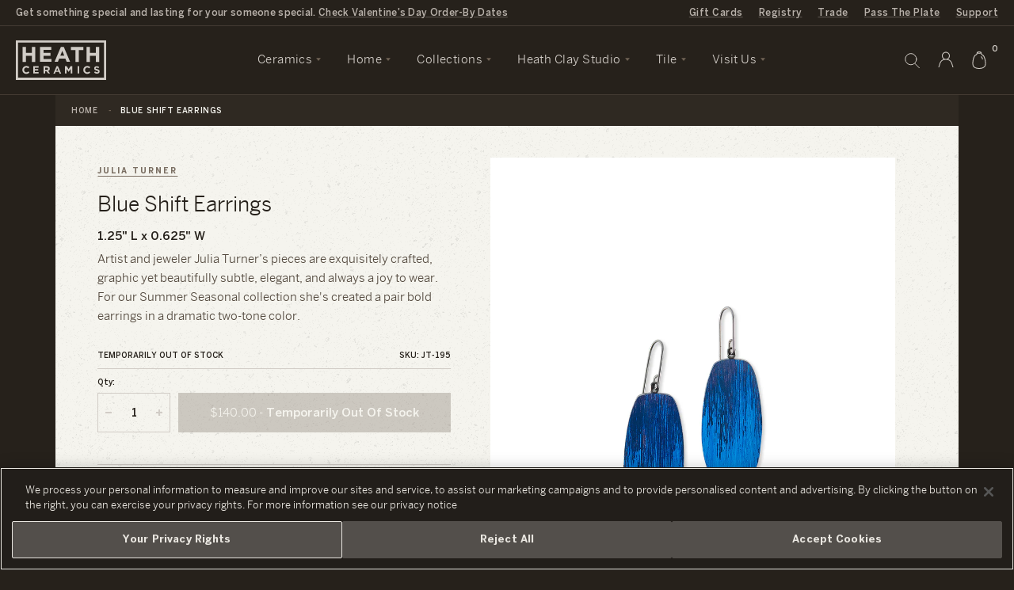

--- FILE ---
content_type: text/html; charset=utf-8
request_url: https://www.heathceramics.com/products/blue-shift-earrings-s21
body_size: 61160
content:
<!doctype html>
<html lang="en" class="no-js">
	<head>
		
  <!-- OneTrust Cookies Consent Notice start for heathceramics.com -->
  <script src="https://cdn.cookielaw.org/scripttemplates/otSDKStub.js"  type="text/javascript" charset="UTF-8" data-domain-script="cfd01758-3e15-4e6b-aed3-36c04e0522b6"></script>
  <script type="text/javascript">
    function OptanonWrapper() {
      getOnetrustFooterHeight()
      window.Shopify.loadFeatures([{
          name: 'consent-tracking-api',
          version: '0.1',
        }],
        error => {
          if (error) {
            console.error(error);
          } else {
            updateShopifyCustomerPrivacy();
          }
        },
      );
    }

    function updateShopifyCustomerPrivacy() {
      if (typeof window.Shopify.customerPrivacy !== 'undefined') {
        var consent = {
          analytics: window.OnetrustActiveGroups.includes('C0002'),
          marketing: window.OnetrustActiveGroups.includes('C0004'),
          preferences: window.OnetrustActiveGroups.includes('C0003'),
          sale_of_data: window.OnetrustActiveGroups.includes('C0002') && window.OnetrustActiveGroups.includes('C0004') && window.OnetrustActiveGroups.includes('C0005'),
        }
        window.Shopify.customerPrivacy.setTrackingConsent(consent, () => console.log('Consent captured', consent));
      }
    }

    // Update the css variable with the height of the footer element
    function getOnetrustFooterHeight(fromTimeout) {
      var isActive = false
      if(window.OneTrust !== undefined) {
        isActive = !window.OneTrust.IsAlertBoxClosedAndValid()
      }
      document.body.classList.toggle('onetrust-footer', isActive)
      var wrapper = document.getElementById('onetrust-banner-sdk')
      console.log('onetrust', {isActive, wrapper, fromTimeout})
      if(wrapper) {
        var root = document.querySelector(':root')
        root.style.setProperty('--onetrust-footer-height', wrapper.offsetHeight + 'px');
      }
      if(fromTimeout !== true) {
        setTimeout(() => getOnetrustFooterHeight(true), 500)
      }
    }

    // Keep watching for changes to the footer element being visible or resizing
    document.addEventListener('DOMContentLoaded', getOnetrustFooterHeight)
    window.addEventListener('load', getOnetrustFooterHeight)
    window.addEventListener('resize', getOnetrustFooterHeight)
  </script>
  <!-- OneTrust Cookies Consent Notice end for heathceramics.com -->
  <style>
    :root {
      --onetrust-footer-height: 0px;
    }
    body.onetrust-footer .userway_buttons_wrapper {
      bottom: calc(var(--onetrust-footer-height, 0px) + 13px) !important;
    }
    body.onetrust-footer #preview-bar-iframe {
      bottom: var(--onetrust-footer-height, 0px) !important;
    }
    #onetrust-consent-sdk #onetrust-banner-sdk .ot-sdk-container {
      width: 100% !important;
    }
    #onetrust-consent-sdk #onetrust-banner-sdk #onetrust-group-container {
      width: 100% !important;
    }
    #onetrust-consent-sdk #onetrust-banner-sdk #onetrust-button-group-parent {
      width: 100% !important;
      padding: 0 !important;
      padding: 0 15px 15px 15px !important;
      margin: 0 !important;
      box-sizing: border-box;
      position: static !important;
      left: auto !important;
      top: auto !important;
      transform: none !important;
    }
    #onetrust-consent-sdk #onetrust-banner-sdk .ot-sdk-row {
      display: flex !important;
      flex-direction: column !important;
    }
    #onetrust-consent-sdk #onetrust-banner-sdk #onetrust-policy {
      margin-right: 45px;
    }
    #onetrust-consent-sdk #onetrust-banner-sdk #onetrust-button-group-parent #onetrust-button-group {
      display: flex !important;
      flex-direction: column;
      justify-content: space-evenly;
      margin: 0 !important;
      padding: 0 !important;
      width: 100% !important;
      gap: 10px;
    }
    #onetrust-consent-sdk #onetrust-banner-sdk #onetrust-button-group-parent #onetrust-button-group button {
      display: block !important;
      width: 100%;
      margin: 0 !important;
      padding: 15px 10px !important;
    }

    @media only screen and (min-width: 897px) {
      #onetrust-consent-sdk #onetrust-banner-sdk #onetrust-close-btn-container {
        top: 25% !important;
      }
    }

    @media only screen and (min-width: 769px) {
      #onetrust-consent-sdk #onetrust-banner-sdk #onetrust-button-group-parent #onetrust-button-group {
        flex-direction: row;
      }
    }

    @media only screen and (min-width: 1400px) {
      #onetrust-consent-sdk #onetrust-banner-sdk .ot-sdk-row {
        flex-direction: row !important;
      }
      #onetrust-consent-sdk #onetrust-banner-sdk #onetrust-button-group-parent {
        padding-top: 15px !important;
        padding-right: 45px !important;
        display: flex;
        max-width: 650px;
      }
      #onetrust-consent-sdk #onetrust-banner-sdk #onetrust-close-btn-container {
        top: 50% !important;
      }
    }
  </style>



		<!-- Basic page needs ================================================== -->
		<meta charset="utf-8">
		<meta http-equiv="X-UA-Compatible" content="IE=edge,chrome=1">
		<meta name="google-site-verification" content="-5mpcJzXsNk37Vibr_FKoyAdLsk_Cu_zx8glY5hFK5U" />
		<meta name="google-site-verification" content="BF15Y0_80oXUA5Bm7YmROnXc8m8c2VTQHtxi38-AgeQ" />
		<meta name="facebook-domain-verification" content="cskav4raaycjuzkiaenghzu520gjpk" />

		<script
			src="https://cdn.jsdelivr.net/npm/@statsig/js-client@3/build/statsig-js-client+session-replay+web-analytics.min.js"
			crossorigin="anonymous"
		></script>
		<script src="https://resale-value-widget.treet.co/resale-value-widget-loader.js" defer></script>

		<link rel="shortcut icon" href="//www.heathceramics.com/cdn/shop/t/66/assets/favicon.ico?v=183347632071304480101656630042" type="image/x-icon" />

		
<script type="text/javascript" id="register_redirect" class="optanon-category-C0001">
	(function() {
		var returnTo = localStorage.getItem('return_to')
		registering = localStorage.getItem('registering')
		
			// If return_to is set but registering is not, then we can remove return_to since it is no longer needed
			if(returnTo && !registering) {
				localStorage.removeItem('return_to')
			}
		
	})()
</script>





	
	
	<script>
		// Coupe variant redirect correction
		var variantCorrections = {
			'5443550183457': '41314031665239', '6797521911841': '41314031698007', '6797521977377': '41314031599703',
			'40195253633111': '41314032091223', '6797522010145': '41314031927383', '6797522075681': '41314031566935',
			'7394466463777': '41314031632471', '12251922006039': '41314032058455', '6797522141217': '41314031534167',
			'12251920597015': '41314031960151', '6797522337825': '41314031894615', '12251881963543': '41314031992919',
			'39674228441175': '41314031861847', '6797522436129': '41314031829079', '12251885207575': '41314031763543',
			'40195810426967': '41314032123991', '12251881701399': '41314032025687', '12251923644439': '41314031796311',
			'12251922989079': '41314031730775', '6857389342753': '41314030714967', '6857411821601': '41314030780503',
			'6857411887137': '41314030649431', '40195256418391': '41314031468631', '6857411919905': '41314031239255',
			'6857411985441': '41314030583895', '12248396070935': '41314030682199', '12248520720407': '41314031435863',
			'6857412050977': '41314030551127', '12248514232343': '41314031337559', '6857412149281': '41314031173719',
			'12248366153751': '41314031370327', '39674258882647': '41314031108183', '6857412182049': '41314031042647',
			'12248343347223': '41314031403095', '12248380178455': '41314030911575', '40195812458583': '41314031501399',
			'12248557486103': '41314030977111', '12248552308759': '41314030846039', '7008420692001': '41314030813271',
			'7008420790305': '41314030878807', '7008420855841': '41314030747735', '7008420888609': '41314031140951',
			'7008420954145': '41314030616663', '7008421019681': '41313831321687', '7008421052449': '41314031075415',
			'12244211957783': '41314031272023', '7008421085217': '41314031009879', '12244249247767': '41314031206487',
			'7394190491681': '41314030944343', '40195805478999': '41314031304791', '7008976994337': '41314032255063',
			'7009002324001': '41314032287831', '7009002389537': '41314032418903', '7009002455073': '41314032189527',
			'7009002520609': '41314032156759', '7009002553377': '41314032386135', '12248635539479': '41314032484439',
			'7009002586145': '41314032353367', '12248902991895': '41314032320599', '40195804725335': '41314032517207',
			'12248588976151': '41314032451671', '7009002618913': '41314032222295'
		}
		var url = new URL(window.location)
		if(url.searchParams.has('variant') && Object.keys(variantCorrections).includes(url.searchParams.get('variant'))) {
			url.searchParams.set('variant', variantCorrections[url.searchParams.get('variant')])
			window.location.href = String(url)
		}

	</script>

		
<script class="optanon-category-C0001">
    var MAMItems = [];
</script>
		<script src="https://cdn.userway.org/widget.js" data-account="Y5omNSnJt6"></script>
		<script>
  window.registryTranslations = {
    shipallMessage: "\u003cspan\u003eYou're buying gifts for \u003ca class=\"cart-message__link\" href=\"\/apps\/registry\/\u003c%= id %\u003e\"\u003e\u003c%= title %\u003e\u003c\/a\u003e. All items in your cart will be given to the lucky recipients.\u003c\/span\u003e",
    saveallMessage: "\u003cspan\u003eYou're buying gifts for \u003ca class=\"cart-message__link\" href=\"\/apps\/registry\/\u003c%= id %\u003e\"\u003e\u003c%= title %\u003e\u003c\/a\u003e. All items in your cart will be given to the lucky recipients.\u003c\/span\u003e",
  }
</script>

		<!-- Title and description ================================================== -->
		<title>
		Blue Shift Earrings &ndash; Heath Ceramics
		</title>

		<!-- Global site tag (gtag.js) - Google AdWords: 572909340 -->
		<script type="text/plain" class="optanon-category-C0004" async src="https://www.googletagmanager.com/gtag/js?id=AW-572909340"></script>
		<script type="text/plain" class="optanon-category-C0004">
		window.dataLayer = window.dataLayer || [];
		function gtag(){dataLayer.push(arguments);}
		gtag('js', new Date());
		gtag('config', 'AW-572909340');
		</script>

		<!-- Google Tag Manager -->
		<script type="text/plain" class="optanon-category-C0002-C0003">(function(w,d,s,l,i){w[l]=w[l]||[];w[l].push({'gtm.start':
		new Date().getTime(),event:'gtm.js'});var f=d.getElementsByTagName(s)[0],
		j=d.createElement(s),dl=l!='dataLayer'?'&l='+l:'';j.async=true;j.src=
		'https://www.googletagmanager.com/gtm.js?id='+i+dl;f.parentNode.insertBefore(j,f);
		})(window,document,'script','dataLayer','GTM-NQ8TXPX');</script>
		<!-- End Google Tag Manager -->

		
		<meta name="description" content="Artist and jeweler Julia Turner’s pieces are exquisitely crafted, graphic yet beautifully subtle, elegant, and always a joy to wear. For our Summer Seasonal collection she&#39;s created a pair bold earrings in a dramatic two-tone color.">
		

		<!-- Helpers ================================================== -->
		<!-- /snippets/social-meta-tags.liquid -->


	<meta property="og:type" content="product">
	<meta property="og:title" content="Blue Shift Earrings">
	
		<meta property="og:image" content="http://www.heathceramics.com/cdn/shop/products/JuliaTurner_Bigdangleearringswoodandenamel_web_grande.jpg?v=1617061556">
		<meta property="og:image:secure_url" content="https://www.heathceramics.com/cdn/shop/products/JuliaTurner_Bigdangleearringswoodandenamel_web_grande.jpg?v=1617061556">
	
	<meta property="og:description" content="Artist and jeweler Julia Turner’s pieces are exquisitely crafted, graphic yet beautifully subtle, elegant, and always a joy to wear. For our Summer Seasonal collection she&#39;s created a pair bold earrings in a dramatic two-tone color.">
	<meta property="og:price:amount" content="140.00">
	<meta property="og:price:currency" content="USD">

<meta property="og:url" content="https://www.heathceramics.com/products/blue-shift-earrings-s21">
<meta property="og:site_name" content="Heath Ceramics">



	<meta name="twitter:site" content="@heathceramics">


	<meta name="twitter:card" content="summary">


	<meta name="twitter:title" content="Blue Shift Earrings">
	<meta name="twitter:description" content="Artist and jeweler Julia Turner’s pieces are exquisitely crafted, graphic yet beautifully subtle, elegant, and always a joy to wear. For our Summer Seasonal collection she&#39;s created a pair bold earrin">
	<meta name="twitter:image" content="https://www.heathceramics.com/cdn/shop/products/JuliaTurner_Bigdangleearringswoodandenamel_web_grande.jpg?v=1617061556">
	<meta name="twitter:image:width" content="600">
	<meta name="twitter:image:height" content="600">


		<link rel="canonical" href="https://www.heathceramics.com/products/blue-shift-earrings-s21">
		<meta name="viewport" content="width=device-width, initial-scale=1.0, viewport-fit=cover">
		<meta name="theme-color" content="">

		<!-- CSS ================================================== -->
		<link href="//www.heathceramics.com/cdn/shop/t/66/assets/style.css?v=15751604084378082991759862588" rel="stylesheet" type="text/css" media="all" />
		<link href="//www.heathceramics.com/cdn/shop/t/66/assets/prefixer-overrides.css?v=23194022924164950121656630105" rel="stylesheet" type="text/css" media="all" />


		<!-- Header hook for plugins ================================================== -->
		<script>window.performance && window.performance.mark && window.performance.mark('shopify.content_for_header.start');</script><meta name="google-site-verification" content="v8nOgU40WY-KfR6VlSL24kgS47otZjfNe7C4GPI8k3o">
<meta id="shopify-digital-wallet" name="shopify-digital-wallet" content="/21167717/digital_wallets/dialog">
<meta name="shopify-requires-components" content="true" product-ids="7292721299543,7294548443223,7294699372631,7297085767767,7297202749527,7297203929175,7297206354007,7297206812759,7297207042135,7297207500887,7297207861335,7297207959639,7297208320087,7297210548311,7297213235287,7297213988951,7297214840919,7297215397975,7298536276055,7298545614935,7298550071383,7298554003543,7298558066775,7298562588759,7298570453079,7301085036631,7301106171991,7301160173655,7301162041431,7301347377239,7301350260823,7301355634775,7301364580439,7301364973655,7301365629015,7301487067223,7301489524823,7301496864855,7314824200279,7314899337303,7318494314583,7318560145495,7318588784727,7394743484503,7394773729367,7394776416343,7394779103319,7394784837719,7420090843223,7426639593559,7427072426071,7427084615767,7480217731159,7480223957079,7480227201111,7484172337239">
<meta name="shopify-checkout-api-token" content="a011fb11cf6d7248b0d2f4d42b00143e">
<meta id="in-context-paypal-metadata" data-shop-id="21167717" data-venmo-supported="false" data-environment="production" data-locale="en_US" data-paypal-v4="true" data-currency="USD">
<link rel="alternate" type="application/json+oembed" href="https://www.heathceramics.com/products/blue-shift-earrings-s21.oembed">
<script async="async" src="/checkouts/internal/preloads.js?locale=en-US"></script>
<link rel="preconnect" href="https://shop.app" crossorigin="anonymous">
<script async="async" src="https://shop.app/checkouts/internal/preloads.js?locale=en-US&shop_id=21167717" crossorigin="anonymous"></script>
<script id="apple-pay-shop-capabilities" type="application/json">{"shopId":21167717,"countryCode":"US","currencyCode":"USD","merchantCapabilities":["supports3DS"],"merchantId":"gid:\/\/shopify\/Shop\/21167717","merchantName":"Heath Ceramics","requiredBillingContactFields":["postalAddress","email"],"requiredShippingContactFields":["postalAddress","email"],"shippingType":"shipping","supportedNetworks":["visa","masterCard","amex","discover","elo","jcb"],"total":{"type":"pending","label":"Heath Ceramics","amount":"1.00"},"shopifyPaymentsEnabled":true,"supportsSubscriptions":true}</script>
<script id="shopify-features" type="application/json">{"accessToken":"a011fb11cf6d7248b0d2f4d42b00143e","betas":["rich-media-storefront-analytics"],"domain":"www.heathceramics.com","predictiveSearch":true,"shopId":21167717,"locale":"en"}</script>
<script>var Shopify = Shopify || {};
Shopify.shop = "heathceramics.myshopify.com";
Shopify.locale = "en";
Shopify.currency = {"active":"USD","rate":"1.0"};
Shopify.country = "US";
Shopify.theme = {"name":"Heath Ceramics - Live","id":122503528535,"schema_name":null,"schema_version":null,"theme_store_id":796,"role":"main"};
Shopify.theme.handle = "null";
Shopify.theme.style = {"id":null,"handle":null};
Shopify.cdnHost = "www.heathceramics.com/cdn";
Shopify.routes = Shopify.routes || {};
Shopify.routes.root = "/";</script>
<script type="module">!function(o){(o.Shopify=o.Shopify||{}).modules=!0}(window);</script>
<script>!function(o){function n(){var o=[];function n(){o.push(Array.prototype.slice.apply(arguments))}return n.q=o,n}var t=o.Shopify=o.Shopify||{};t.loadFeatures=n(),t.autoloadFeatures=n()}(window);</script>
<script>
  window.ShopifyPay = window.ShopifyPay || {};
  window.ShopifyPay.apiHost = "shop.app\/pay";
  window.ShopifyPay.redirectState = null;
</script>
<script id="shop-js-analytics" type="application/json">{"pageType":"product"}</script>
<script defer="defer" async type="module" src="//www.heathceramics.com/cdn/shopifycloud/shop-js/modules/v2/client.init-shop-cart-sync_BN7fPSNr.en.esm.js"></script>
<script defer="defer" async type="module" src="//www.heathceramics.com/cdn/shopifycloud/shop-js/modules/v2/chunk.common_Cbph3Kss.esm.js"></script>
<script defer="defer" async type="module" src="//www.heathceramics.com/cdn/shopifycloud/shop-js/modules/v2/chunk.modal_DKumMAJ1.esm.js"></script>
<script type="module">
  await import("//www.heathceramics.com/cdn/shopifycloud/shop-js/modules/v2/client.init-shop-cart-sync_BN7fPSNr.en.esm.js");
await import("//www.heathceramics.com/cdn/shopifycloud/shop-js/modules/v2/chunk.common_Cbph3Kss.esm.js");
await import("//www.heathceramics.com/cdn/shopifycloud/shop-js/modules/v2/chunk.modal_DKumMAJ1.esm.js");

  window.Shopify.SignInWithShop?.initShopCartSync?.({"fedCMEnabled":true,"windoidEnabled":true});

</script>
<script>
  window.Shopify = window.Shopify || {};
  if (!window.Shopify.featureAssets) window.Shopify.featureAssets = {};
  window.Shopify.featureAssets['shop-js'] = {"shop-cart-sync":["modules/v2/client.shop-cart-sync_CJVUk8Jm.en.esm.js","modules/v2/chunk.common_Cbph3Kss.esm.js","modules/v2/chunk.modal_DKumMAJ1.esm.js"],"init-fed-cm":["modules/v2/client.init-fed-cm_7Fvt41F4.en.esm.js","modules/v2/chunk.common_Cbph3Kss.esm.js","modules/v2/chunk.modal_DKumMAJ1.esm.js"],"init-shop-email-lookup-coordinator":["modules/v2/client.init-shop-email-lookup-coordinator_Cc088_bR.en.esm.js","modules/v2/chunk.common_Cbph3Kss.esm.js","modules/v2/chunk.modal_DKumMAJ1.esm.js"],"init-windoid":["modules/v2/client.init-windoid_hPopwJRj.en.esm.js","modules/v2/chunk.common_Cbph3Kss.esm.js","modules/v2/chunk.modal_DKumMAJ1.esm.js"],"shop-button":["modules/v2/client.shop-button_B0jaPSNF.en.esm.js","modules/v2/chunk.common_Cbph3Kss.esm.js","modules/v2/chunk.modal_DKumMAJ1.esm.js"],"shop-cash-offers":["modules/v2/client.shop-cash-offers_DPIskqss.en.esm.js","modules/v2/chunk.common_Cbph3Kss.esm.js","modules/v2/chunk.modal_DKumMAJ1.esm.js"],"shop-toast-manager":["modules/v2/client.shop-toast-manager_CK7RT69O.en.esm.js","modules/v2/chunk.common_Cbph3Kss.esm.js","modules/v2/chunk.modal_DKumMAJ1.esm.js"],"init-shop-cart-sync":["modules/v2/client.init-shop-cart-sync_BN7fPSNr.en.esm.js","modules/v2/chunk.common_Cbph3Kss.esm.js","modules/v2/chunk.modal_DKumMAJ1.esm.js"],"init-customer-accounts-sign-up":["modules/v2/client.init-customer-accounts-sign-up_CfPf4CXf.en.esm.js","modules/v2/client.shop-login-button_DeIztwXF.en.esm.js","modules/v2/chunk.common_Cbph3Kss.esm.js","modules/v2/chunk.modal_DKumMAJ1.esm.js"],"pay-button":["modules/v2/client.pay-button_CgIwFSYN.en.esm.js","modules/v2/chunk.common_Cbph3Kss.esm.js","modules/v2/chunk.modal_DKumMAJ1.esm.js"],"init-customer-accounts":["modules/v2/client.init-customer-accounts_DQ3x16JI.en.esm.js","modules/v2/client.shop-login-button_DeIztwXF.en.esm.js","modules/v2/chunk.common_Cbph3Kss.esm.js","modules/v2/chunk.modal_DKumMAJ1.esm.js"],"avatar":["modules/v2/client.avatar_BTnouDA3.en.esm.js"],"init-shop-for-new-customer-accounts":["modules/v2/client.init-shop-for-new-customer-accounts_CsZy_esa.en.esm.js","modules/v2/client.shop-login-button_DeIztwXF.en.esm.js","modules/v2/chunk.common_Cbph3Kss.esm.js","modules/v2/chunk.modal_DKumMAJ1.esm.js"],"shop-follow-button":["modules/v2/client.shop-follow-button_BRMJjgGd.en.esm.js","modules/v2/chunk.common_Cbph3Kss.esm.js","modules/v2/chunk.modal_DKumMAJ1.esm.js"],"checkout-modal":["modules/v2/client.checkout-modal_B9Drz_yf.en.esm.js","modules/v2/chunk.common_Cbph3Kss.esm.js","modules/v2/chunk.modal_DKumMAJ1.esm.js"],"shop-login-button":["modules/v2/client.shop-login-button_DeIztwXF.en.esm.js","modules/v2/chunk.common_Cbph3Kss.esm.js","modules/v2/chunk.modal_DKumMAJ1.esm.js"],"lead-capture":["modules/v2/client.lead-capture_DXYzFM3R.en.esm.js","modules/v2/chunk.common_Cbph3Kss.esm.js","modules/v2/chunk.modal_DKumMAJ1.esm.js"],"shop-login":["modules/v2/client.shop-login_CA5pJqmO.en.esm.js","modules/v2/chunk.common_Cbph3Kss.esm.js","modules/v2/chunk.modal_DKumMAJ1.esm.js"],"payment-terms":["modules/v2/client.payment-terms_BxzfvcZJ.en.esm.js","modules/v2/chunk.common_Cbph3Kss.esm.js","modules/v2/chunk.modal_DKumMAJ1.esm.js"]};
</script>
<script>(function() {
  var isLoaded = false;
  function asyncLoad() {
    if (isLoaded) return;
    isLoaded = true;
    var urls = ["https:\/\/script.crazyegg.com\/pages\/scripts\/0087\/4356.js?shop=heathceramics.myshopify.com"];
    for (var i = 0; i < urls.length; i++) {
      var s = document.createElement('script');
      s.type = 'text/javascript';
      s.async = true;
      s.src = urls[i];
      var x = document.getElementsByTagName('script')[0];
      x.parentNode.insertBefore(s, x);
    }
  };
  if(window.attachEvent) {
    window.attachEvent('onload', asyncLoad);
  } else {
    window.addEventListener('load', asyncLoad, false);
  }
})();</script>
<script id="__st">var __st={"a":21167717,"offset":-28800,"reqid":"7951744b-77ea-4c8c-9709-776dedaf2416-1769905105","pageurl":"www.heathceramics.com\/products\/blue-shift-earrings-s21","u":"5c8ce187f71b","p":"product","rtyp":"product","rid":6547768148055};</script>
<script>window.ShopifyPaypalV4VisibilityTracking = true;</script>
<script id="captcha-bootstrap">!function(){'use strict';const t='contact',e='account',n='new_comment',o=[[t,t],['blogs',n],['comments',n],[t,'customer']],c=[[e,'customer_login'],[e,'guest_login'],[e,'recover_customer_password'],[e,'create_customer']],r=t=>t.map((([t,e])=>`form[action*='/${t}']:not([data-nocaptcha='true']) input[name='form_type'][value='${e}']`)).join(','),a=t=>()=>t?[...document.querySelectorAll(t)].map((t=>t.form)):[];function s(){const t=[...o],e=r(t);return a(e)}const i='password',u='form_key',d=['recaptcha-v3-token','g-recaptcha-response','h-captcha-response',i],f=()=>{try{return window.sessionStorage}catch{return}},m='__shopify_v',_=t=>t.elements[u];function p(t,e,n=!1){try{const o=window.sessionStorage,c=JSON.parse(o.getItem(e)),{data:r}=function(t){const{data:e,action:n}=t;return t[m]||n?{data:e,action:n}:{data:t,action:n}}(c);for(const[e,n]of Object.entries(r))t.elements[e]&&(t.elements[e].value=n);n&&o.removeItem(e)}catch(o){console.error('form repopulation failed',{error:o})}}const l='form_type',E='cptcha';function T(t){t.dataset[E]=!0}const w=window,h=w.document,L='Shopify',v='ce_forms',y='captcha';let A=!1;((t,e)=>{const n=(g='f06e6c50-85a8-45c8-87d0-21a2b65856fe',I='https://cdn.shopify.com/shopifycloud/storefront-forms-hcaptcha/ce_storefront_forms_captcha_hcaptcha.v1.5.2.iife.js',D={infoText:'Protected by hCaptcha',privacyText:'Privacy',termsText:'Terms'},(t,e,n)=>{const o=w[L][v],c=o.bindForm;if(c)return c(t,g,e,D).then(n);var r;o.q.push([[t,g,e,D],n]),r=I,A||(h.body.append(Object.assign(h.createElement('script'),{id:'captcha-provider',async:!0,src:r})),A=!0)});var g,I,D;w[L]=w[L]||{},w[L][v]=w[L][v]||{},w[L][v].q=[],w[L][y]=w[L][y]||{},w[L][y].protect=function(t,e){n(t,void 0,e),T(t)},Object.freeze(w[L][y]),function(t,e,n,w,h,L){const[v,y,A,g]=function(t,e,n){const i=e?o:[],u=t?c:[],d=[...i,...u],f=r(d),m=r(i),_=r(d.filter((([t,e])=>n.includes(e))));return[a(f),a(m),a(_),s()]}(w,h,L),I=t=>{const e=t.target;return e instanceof HTMLFormElement?e:e&&e.form},D=t=>v().includes(t);t.addEventListener('submit',(t=>{const e=I(t);if(!e)return;const n=D(e)&&!e.dataset.hcaptchaBound&&!e.dataset.recaptchaBound,o=_(e),c=g().includes(e)&&(!o||!o.value);(n||c)&&t.preventDefault(),c&&!n&&(function(t){try{if(!f())return;!function(t){const e=f();if(!e)return;const n=_(t);if(!n)return;const o=n.value;o&&e.removeItem(o)}(t);const e=Array.from(Array(32),(()=>Math.random().toString(36)[2])).join('');!function(t,e){_(t)||t.append(Object.assign(document.createElement('input'),{type:'hidden',name:u})),t.elements[u].value=e}(t,e),function(t,e){const n=f();if(!n)return;const o=[...t.querySelectorAll(`input[type='${i}']`)].map((({name:t})=>t)),c=[...d,...o],r={};for(const[a,s]of new FormData(t).entries())c.includes(a)||(r[a]=s);n.setItem(e,JSON.stringify({[m]:1,action:t.action,data:r}))}(t,e)}catch(e){console.error('failed to persist form',e)}}(e),e.submit())}));const S=(t,e)=>{t&&!t.dataset[E]&&(n(t,e.some((e=>e===t))),T(t))};for(const o of['focusin','change'])t.addEventListener(o,(t=>{const e=I(t);D(e)&&S(e,y())}));const B=e.get('form_key'),M=e.get(l),P=B&&M;t.addEventListener('DOMContentLoaded',(()=>{const t=y();if(P)for(const e of t)e.elements[l].value===M&&p(e,B);[...new Set([...A(),...v().filter((t=>'true'===t.dataset.shopifyCaptcha))])].forEach((e=>S(e,t)))}))}(h,new URLSearchParams(w.location.search),n,t,e,['guest_login'])})(!0,!0)}();</script>
<script integrity="sha256-4kQ18oKyAcykRKYeNunJcIwy7WH5gtpwJnB7kiuLZ1E=" data-source-attribution="shopify.loadfeatures" defer="defer" src="//www.heathceramics.com/cdn/shopifycloud/storefront/assets/storefront/load_feature-a0a9edcb.js" crossorigin="anonymous"></script>
<script crossorigin="anonymous" defer="defer" src="//www.heathceramics.com/cdn/shopifycloud/storefront/assets/shopify_pay/storefront-65b4c6d7.js?v=20250812"></script>
<script data-source-attribution="shopify.dynamic_checkout.dynamic.init">var Shopify=Shopify||{};Shopify.PaymentButton=Shopify.PaymentButton||{isStorefrontPortableWallets:!0,init:function(){window.Shopify.PaymentButton.init=function(){};var t=document.createElement("script");t.src="https://www.heathceramics.com/cdn/shopifycloud/portable-wallets/latest/portable-wallets.en.js",t.type="module",document.head.appendChild(t)}};
</script>
<script data-source-attribution="shopify.dynamic_checkout.buyer_consent">
  function portableWalletsHideBuyerConsent(e){var t=document.getElementById("shopify-buyer-consent"),n=document.getElementById("shopify-subscription-policy-button");t&&n&&(t.classList.add("hidden"),t.setAttribute("aria-hidden","true"),n.removeEventListener("click",e))}function portableWalletsShowBuyerConsent(e){var t=document.getElementById("shopify-buyer-consent"),n=document.getElementById("shopify-subscription-policy-button");t&&n&&(t.classList.remove("hidden"),t.removeAttribute("aria-hidden"),n.addEventListener("click",e))}window.Shopify?.PaymentButton&&(window.Shopify.PaymentButton.hideBuyerConsent=portableWalletsHideBuyerConsent,window.Shopify.PaymentButton.showBuyerConsent=portableWalletsShowBuyerConsent);
</script>
<script data-source-attribution="shopify.dynamic_checkout.cart.bootstrap">document.addEventListener("DOMContentLoaded",(function(){function t(){return document.querySelector("shopify-accelerated-checkout-cart, shopify-accelerated-checkout")}if(t())Shopify.PaymentButton.init();else{new MutationObserver((function(e,n){t()&&(Shopify.PaymentButton.init(),n.disconnect())})).observe(document.body,{childList:!0,subtree:!0})}}));
</script>
<link id="shopify-accelerated-checkout-styles" rel="stylesheet" media="screen" href="https://www.heathceramics.com/cdn/shopifycloud/portable-wallets/latest/accelerated-checkout-backwards-compat.css" crossorigin="anonymous">
<style id="shopify-accelerated-checkout-cart">
        #shopify-buyer-consent {
  margin-top: 1em;
  display: inline-block;
  width: 100%;
}

#shopify-buyer-consent.hidden {
  display: none;
}

#shopify-subscription-policy-button {
  background: none;
  border: none;
  padding: 0;
  text-decoration: underline;
  font-size: inherit;
  cursor: pointer;
}

#shopify-subscription-policy-button::before {
  box-shadow: none;
}

      </style>

<script>window.performance && window.performance.mark && window.performance.mark('shopify.content_for_header.end');</script>

		<script class="optanon-category-C0001" src="https://cdn.jsdelivr.net/npm/vanilla-lazyload@12.4.0/dist/lazyload.min.js" async></script>

		<script class="optanon-category-C0001" src="//ajax.googleapis.com/ajax/libs/jquery/1.12.4/jquery.min.js"></script>

		
		<script class="optanon-category-C0001" src="//www.heathceramics.com/cdn/shopifycloud/storefront/assets/themes_support/shopify_common-5f594365.js"></script>

		<!-- js / liquid objects -->
		
		
		<!--  -->

		<link rel="preconnect" href="https://www.bugherd.com">
		<script type="text/plain" class="optanon-category-C0003">
		(function (d, t) {
		  var bh = d.createElement(t), s = d.getElementsByTagName(t)[0];
		  bh.type = 'text/javascript';
		  bh.src = 'https://www.bugherd.com/sidebarv2.js?apikey=fyrvhh8cjzgsvwuuund7yw';
		  s.parentNode.insertBefore(bh, s);
		  })(document, 'script');
		</script>


		<!-- virtual registry gift reggie, ignoring scripts from blocks app -->
		<script type="text/plain" class="optanon-category-C0001 blocks-ignore" src="//www.heathceramics.com/cdn/shop/t/66/assets/giftreggie.js?v=78800474182176505641656630045"></script>
		<script type="text/plain" class="optanon-category-C0001 blocks-ignore" src="//www.heathceramics.com/cdn/shop/t/66/assets/registry_info.js?v=167953854667947598751656630116"></script>
		<link rel="stylesheet" href="//www.heathceramics.com/cdn/shop/t/66/assets/gift_reggie-styles.css?v=143575838855966337681656630184">

		<!-- prevent reloading pages due to reggie -->
		<script class="optanon-category-C0001">
			// dont remove using this for other cookies on the site
			// like for notifications or newsletters
			function getCookie(name) {
				var re = new RegExp(name + "=([^;]+)");
				var value = re.exec(document.cookie);
				return (value != null) ? unescape(value[1]) : null;
			}

			
			RegistryQuickSearch = {
				baseURL: "https:\/\/heath-registry-prod.thinkpivot.io\/",
				path: '/public/api/quicksearch'
			}
			var RegistryMeta = {
				shippingVariant: 41159353630807
			}

		</script>
		<!-- / -->

	<!-- BEGIN app block: shopify://apps/klaviyo-email-marketing-sms/blocks/klaviyo-onsite-embed/2632fe16-c075-4321-a88b-50b567f42507 -->












  <script async src="https://static.klaviyo.com/onsite/js/QWpe9B/klaviyo.js?company_id=QWpe9B"></script>
  <script>!function(){if(!window.klaviyo){window._klOnsite=window._klOnsite||[];try{window.klaviyo=new Proxy({},{get:function(n,i){return"push"===i?function(){var n;(n=window._klOnsite).push.apply(n,arguments)}:function(){for(var n=arguments.length,o=new Array(n),w=0;w<n;w++)o[w]=arguments[w];var t="function"==typeof o[o.length-1]?o.pop():void 0,e=new Promise((function(n){window._klOnsite.push([i].concat(o,[function(i){t&&t(i),n(i)}]))}));return e}}})}catch(n){window.klaviyo=window.klaviyo||[],window.klaviyo.push=function(){var n;(n=window._klOnsite).push.apply(n,arguments)}}}}();</script>

  
    <script id="viewed_product">
      if (item == null) {
        var _learnq = _learnq || [];

        var MetafieldReviews = null
        var MetafieldYotpoRating = null
        var MetafieldYotpoCount = null
        var MetafieldLooxRating = null
        var MetafieldLooxCount = null
        var okendoProduct = null
        var okendoProductReviewCount = null
        var okendoProductReviewAverageValue = null
        try {
          // The following fields are used for Customer Hub recently viewed in order to add reviews.
          // This information is not part of __kla_viewed. Instead, it is part of __kla_viewed_reviewed_items
          MetafieldReviews = {};
          MetafieldYotpoRating = null
          MetafieldYotpoCount = null
          MetafieldLooxRating = null
          MetafieldLooxCount = null

          okendoProduct = null
          // If the okendo metafield is not legacy, it will error, which then requires the new json formatted data
          if (okendoProduct && 'error' in okendoProduct) {
            okendoProduct = null
          }
          okendoProductReviewCount = okendoProduct ? okendoProduct.reviewCount : null
          okendoProductReviewAverageValue = okendoProduct ? okendoProduct.reviewAverageValue : null
        } catch (error) {
          console.error('Error in Klaviyo onsite reviews tracking:', error);
        }

        var item = {
          Name: "Blue Shift Earrings",
          ProductID: 6547768148055,
          Categories: ["Items Eligible for Discount"],
          ImageURL: "https://www.heathceramics.com/cdn/shop/products/JuliaTurner_Bigdangleearringswoodandenamel_web_grande.jpg?v=1617061556",
          URL: "https://www.heathceramics.com/products/blue-shift-earrings-s21",
          Brand: "Julia Turner",
          Price: "$140.00",
          Value: "140.00",
          CompareAtPrice: "$0.00"
        };
        _learnq.push(['track', 'Viewed Product', item]);
        _learnq.push(['trackViewedItem', {
          Title: item.Name,
          ItemId: item.ProductID,
          Categories: item.Categories,
          ImageUrl: item.ImageURL,
          Url: item.URL,
          Metadata: {
            Brand: item.Brand,
            Price: item.Price,
            Value: item.Value,
            CompareAtPrice: item.CompareAtPrice
          },
          metafields:{
            reviews: MetafieldReviews,
            yotpo:{
              rating: MetafieldYotpoRating,
              count: MetafieldYotpoCount,
            },
            loox:{
              rating: MetafieldLooxRating,
              count: MetafieldLooxCount,
            },
            okendo: {
              rating: okendoProductReviewAverageValue,
              count: okendoProductReviewCount,
            }
          }
        }]);
      }
    </script>
  




  <script>
    window.klaviyoReviewsProductDesignMode = false
  </script>







<!-- END app block --><!-- BEGIN app block: shopify://apps/stape-conversion-tracking/blocks/gtm/7e13c847-7971-409d-8fe0-29ec14d5f048 --><script>
  window.lsData = {};
  window.dataLayer = window.dataLayer || [];
  window.addEventListener("message", (event) => {
    if (event.data?.event) {
      window.dataLayer.push(event.data);
    }
  });
  window.dataShopStape = {
    shop: "www.heathceramics.com",
    shopId: "21167717",
  }
</script>

<!-- END app block --><script src="https://cdn.shopify.com/extensions/019bfabb-cffe-7cac-851e-a548516beb44/stape-remix-30/assets/widget.js" type="text/javascript" defer="defer"></script>
<link href="https://monorail-edge.shopifysvc.com" rel="dns-prefetch">
<script>(function(){if ("sendBeacon" in navigator && "performance" in window) {try {var session_token_from_headers = performance.getEntriesByType('navigation')[0].serverTiming.find(x => x.name == '_s').description;} catch {var session_token_from_headers = undefined;}var session_cookie_matches = document.cookie.match(/_shopify_s=([^;]*)/);var session_token_from_cookie = session_cookie_matches && session_cookie_matches.length === 2 ? session_cookie_matches[1] : "";var session_token = session_token_from_headers || session_token_from_cookie || "";function handle_abandonment_event(e) {var entries = performance.getEntries().filter(function(entry) {return /monorail-edge.shopifysvc.com/.test(entry.name);});if (!window.abandonment_tracked && entries.length === 0) {window.abandonment_tracked = true;var currentMs = Date.now();var navigation_start = performance.timing.navigationStart;var payload = {shop_id: 21167717,url: window.location.href,navigation_start,duration: currentMs - navigation_start,session_token,page_type: "product"};window.navigator.sendBeacon("https://monorail-edge.shopifysvc.com/v1/produce", JSON.stringify({schema_id: "online_store_buyer_site_abandonment/1.1",payload: payload,metadata: {event_created_at_ms: currentMs,event_sent_at_ms: currentMs}}));}}window.addEventListener('pagehide', handle_abandonment_event);}}());</script>
<script id="web-pixels-manager-setup">(function e(e,d,r,n,o){if(void 0===o&&(o={}),!Boolean(null===(a=null===(i=window.Shopify)||void 0===i?void 0:i.analytics)||void 0===a?void 0:a.replayQueue)){var i,a;window.Shopify=window.Shopify||{};var t=window.Shopify;t.analytics=t.analytics||{};var s=t.analytics;s.replayQueue=[],s.publish=function(e,d,r){return s.replayQueue.push([e,d,r]),!0};try{self.performance.mark("wpm:start")}catch(e){}var l=function(){var e={modern:/Edge?\/(1{2}[4-9]|1[2-9]\d|[2-9]\d{2}|\d{4,})\.\d+(\.\d+|)|Firefox\/(1{2}[4-9]|1[2-9]\d|[2-9]\d{2}|\d{4,})\.\d+(\.\d+|)|Chrom(ium|e)\/(9{2}|\d{3,})\.\d+(\.\d+|)|(Maci|X1{2}).+ Version\/(15\.\d+|(1[6-9]|[2-9]\d|\d{3,})\.\d+)([,.]\d+|)( \(\w+\)|)( Mobile\/\w+|) Safari\/|Chrome.+OPR\/(9{2}|\d{3,})\.\d+\.\d+|(CPU[ +]OS|iPhone[ +]OS|CPU[ +]iPhone|CPU IPhone OS|CPU iPad OS)[ +]+(15[._]\d+|(1[6-9]|[2-9]\d|\d{3,})[._]\d+)([._]\d+|)|Android:?[ /-](13[3-9]|1[4-9]\d|[2-9]\d{2}|\d{4,})(\.\d+|)(\.\d+|)|Android.+Firefox\/(13[5-9]|1[4-9]\d|[2-9]\d{2}|\d{4,})\.\d+(\.\d+|)|Android.+Chrom(ium|e)\/(13[3-9]|1[4-9]\d|[2-9]\d{2}|\d{4,})\.\d+(\.\d+|)|SamsungBrowser\/([2-9]\d|\d{3,})\.\d+/,legacy:/Edge?\/(1[6-9]|[2-9]\d|\d{3,})\.\d+(\.\d+|)|Firefox\/(5[4-9]|[6-9]\d|\d{3,})\.\d+(\.\d+|)|Chrom(ium|e)\/(5[1-9]|[6-9]\d|\d{3,})\.\d+(\.\d+|)([\d.]+$|.*Safari\/(?![\d.]+ Edge\/[\d.]+$))|(Maci|X1{2}).+ Version\/(10\.\d+|(1[1-9]|[2-9]\d|\d{3,})\.\d+)([,.]\d+|)( \(\w+\)|)( Mobile\/\w+|) Safari\/|Chrome.+OPR\/(3[89]|[4-9]\d|\d{3,})\.\d+\.\d+|(CPU[ +]OS|iPhone[ +]OS|CPU[ +]iPhone|CPU IPhone OS|CPU iPad OS)[ +]+(10[._]\d+|(1[1-9]|[2-9]\d|\d{3,})[._]\d+)([._]\d+|)|Android:?[ /-](13[3-9]|1[4-9]\d|[2-9]\d{2}|\d{4,})(\.\d+|)(\.\d+|)|Mobile Safari.+OPR\/([89]\d|\d{3,})\.\d+\.\d+|Android.+Firefox\/(13[5-9]|1[4-9]\d|[2-9]\d{2}|\d{4,})\.\d+(\.\d+|)|Android.+Chrom(ium|e)\/(13[3-9]|1[4-9]\d|[2-9]\d{2}|\d{4,})\.\d+(\.\d+|)|Android.+(UC? ?Browser|UCWEB|U3)[ /]?(15\.([5-9]|\d{2,})|(1[6-9]|[2-9]\d|\d{3,})\.\d+)\.\d+|SamsungBrowser\/(5\.\d+|([6-9]|\d{2,})\.\d+)|Android.+MQ{2}Browser\/(14(\.(9|\d{2,})|)|(1[5-9]|[2-9]\d|\d{3,})(\.\d+|))(\.\d+|)|K[Aa][Ii]OS\/(3\.\d+|([4-9]|\d{2,})\.\d+)(\.\d+|)/},d=e.modern,r=e.legacy,n=navigator.userAgent;return n.match(d)?"modern":n.match(r)?"legacy":"unknown"}(),u="modern"===l?"modern":"legacy",c=(null!=n?n:{modern:"",legacy:""})[u],f=function(e){return[e.baseUrl,"/wpm","/b",e.hashVersion,"modern"===e.buildTarget?"m":"l",".js"].join("")}({baseUrl:d,hashVersion:r,buildTarget:u}),m=function(e){var d=e.version,r=e.bundleTarget,n=e.surface,o=e.pageUrl,i=e.monorailEndpoint;return{emit:function(e){var a=e.status,t=e.errorMsg,s=(new Date).getTime(),l=JSON.stringify({metadata:{event_sent_at_ms:s},events:[{schema_id:"web_pixels_manager_load/3.1",payload:{version:d,bundle_target:r,page_url:o,status:a,surface:n,error_msg:t},metadata:{event_created_at_ms:s}}]});if(!i)return console&&console.warn&&console.warn("[Web Pixels Manager] No Monorail endpoint provided, skipping logging."),!1;try{return self.navigator.sendBeacon.bind(self.navigator)(i,l)}catch(e){}var u=new XMLHttpRequest;try{return u.open("POST",i,!0),u.setRequestHeader("Content-Type","text/plain"),u.send(l),!0}catch(e){return console&&console.warn&&console.warn("[Web Pixels Manager] Got an unhandled error while logging to Monorail."),!1}}}}({version:r,bundleTarget:l,surface:e.surface,pageUrl:self.location.href,monorailEndpoint:e.monorailEndpoint});try{o.browserTarget=l,function(e){var d=e.src,r=e.async,n=void 0===r||r,o=e.onload,i=e.onerror,a=e.sri,t=e.scriptDataAttributes,s=void 0===t?{}:t,l=document.createElement("script"),u=document.querySelector("head"),c=document.querySelector("body");if(l.async=n,l.src=d,a&&(l.integrity=a,l.crossOrigin="anonymous"),s)for(var f in s)if(Object.prototype.hasOwnProperty.call(s,f))try{l.dataset[f]=s[f]}catch(e){}if(o&&l.addEventListener("load",o),i&&l.addEventListener("error",i),u)u.appendChild(l);else{if(!c)throw new Error("Did not find a head or body element to append the script");c.appendChild(l)}}({src:f,async:!0,onload:function(){if(!function(){var e,d;return Boolean(null===(d=null===(e=window.Shopify)||void 0===e?void 0:e.analytics)||void 0===d?void 0:d.initialized)}()){var d=window.webPixelsManager.init(e)||void 0;if(d){var r=window.Shopify.analytics;r.replayQueue.forEach((function(e){var r=e[0],n=e[1],o=e[2];d.publishCustomEvent(r,n,o)})),r.replayQueue=[],r.publish=d.publishCustomEvent,r.visitor=d.visitor,r.initialized=!0}}},onerror:function(){return m.emit({status:"failed",errorMsg:"".concat(f," has failed to load")})},sri:function(e){var d=/^sha384-[A-Za-z0-9+/=]+$/;return"string"==typeof e&&d.test(e)}(c)?c:"",scriptDataAttributes:o}),m.emit({status:"loading"})}catch(e){m.emit({status:"failed",errorMsg:(null==e?void 0:e.message)||"Unknown error"})}}})({shopId: 21167717,storefrontBaseUrl: "https://www.heathceramics.com",extensionsBaseUrl: "https://extensions.shopifycdn.com/cdn/shopifycloud/web-pixels-manager",monorailEndpoint: "https://monorail-edge.shopifysvc.com/unstable/produce_batch",surface: "storefront-renderer",enabledBetaFlags: ["2dca8a86"],webPixelsConfigList: [{"id":"1038024791","configuration":"{\"accountID\":\"QWpe9B\",\"webPixelConfig\":\"eyJlbmFibGVBZGRlZFRvQ2FydEV2ZW50cyI6IHRydWV9\"}","eventPayloadVersion":"v1","runtimeContext":"STRICT","scriptVersion":"524f6c1ee37bacdca7657a665bdca589","type":"APP","apiClientId":123074,"privacyPurposes":["ANALYTICS","MARKETING"],"dataSharingAdjustments":{"protectedCustomerApprovalScopes":["read_customer_address","read_customer_email","read_customer_name","read_customer_personal_data","read_customer_phone"]}},{"id":"298549335","configuration":"{\"accountID\":\"21167717\"}","eventPayloadVersion":"v1","runtimeContext":"STRICT","scriptVersion":"c0a2ceb098b536858278d481fbeefe60","type":"APP","apiClientId":10250649601,"privacyPurposes":[],"dataSharingAdjustments":{"protectedCustomerApprovalScopes":["read_customer_address","read_customer_email","read_customer_name","read_customer_personal_data","read_customer_phone"]}},{"id":"40763479","configuration":"{\"tagID\":\"2613659869766\"}","eventPayloadVersion":"v1","runtimeContext":"STRICT","scriptVersion":"18031546ee651571ed29edbe71a3550b","type":"APP","apiClientId":3009811,"privacyPurposes":["ANALYTICS","MARKETING","SALE_OF_DATA"],"dataSharingAdjustments":{"protectedCustomerApprovalScopes":["read_customer_address","read_customer_email","read_customer_name","read_customer_personal_data","read_customer_phone"]}},{"id":"39190615","eventPayloadVersion":"1","runtimeContext":"LAX","scriptVersion":"1","type":"CUSTOM","privacyPurposes":["SALE_OF_DATA"],"name":"Stape Checkout "},{"id":"120815703","eventPayloadVersion":"1","runtimeContext":"LAX","scriptVersion":"1","type":"CUSTOM","privacyPurposes":[],"name":"Heath Checkout - Google Events"},{"id":"shopify-app-pixel","configuration":"{}","eventPayloadVersion":"v1","runtimeContext":"STRICT","scriptVersion":"0450","apiClientId":"shopify-pixel","type":"APP","privacyPurposes":["ANALYTICS","MARKETING"]},{"id":"shopify-custom-pixel","eventPayloadVersion":"v1","runtimeContext":"LAX","scriptVersion":"0450","apiClientId":"shopify-pixel","type":"CUSTOM","privacyPurposes":["ANALYTICS","MARKETING"]}],isMerchantRequest: false,initData: {"shop":{"name":"Heath Ceramics","paymentSettings":{"currencyCode":"USD"},"myshopifyDomain":"heathceramics.myshopify.com","countryCode":"US","storefrontUrl":"https:\/\/www.heathceramics.com"},"customer":null,"cart":null,"checkout":null,"productVariants":[{"price":{"amount":140.0,"currencyCode":"USD"},"product":{"title":"Blue Shift Earrings","vendor":"Julia Turner","id":"6547768148055","untranslatedTitle":"Blue Shift Earrings","url":"\/products\/blue-shift-earrings-s21","type":""},"id":"39271375732823","image":{"src":"\/\/www.heathceramics.com\/cdn\/shop\/products\/JuliaTurner_Bigdangleearringswoodandenamel_web.jpg?v=1617061556"},"sku":"JT-195","title":"Default Title","untranslatedTitle":"Default Title"}],"purchasingCompany":null},},"https://www.heathceramics.com/cdn","1d2a099fw23dfb22ep557258f5m7a2edbae",{"modern":"","legacy":""},{"shopId":"21167717","storefrontBaseUrl":"https:\/\/www.heathceramics.com","extensionBaseUrl":"https:\/\/extensions.shopifycdn.com\/cdn\/shopifycloud\/web-pixels-manager","surface":"storefront-renderer","enabledBetaFlags":"[\"2dca8a86\"]","isMerchantRequest":"false","hashVersion":"1d2a099fw23dfb22ep557258f5m7a2edbae","publish":"custom","events":"[[\"page_viewed\",{}],[\"product_viewed\",{\"productVariant\":{\"price\":{\"amount\":140.0,\"currencyCode\":\"USD\"},\"product\":{\"title\":\"Blue Shift Earrings\",\"vendor\":\"Julia Turner\",\"id\":\"6547768148055\",\"untranslatedTitle\":\"Blue Shift Earrings\",\"url\":\"\/products\/blue-shift-earrings-s21\",\"type\":\"\"},\"id\":\"39271375732823\",\"image\":{\"src\":\"\/\/www.heathceramics.com\/cdn\/shop\/products\/JuliaTurner_Bigdangleearringswoodandenamel_web.jpg?v=1617061556\"},\"sku\":\"JT-195\",\"title\":\"Default Title\",\"untranslatedTitle\":\"Default Title\"}}]]"});</script><script>
  window.ShopifyAnalytics = window.ShopifyAnalytics || {};
  window.ShopifyAnalytics.meta = window.ShopifyAnalytics.meta || {};
  window.ShopifyAnalytics.meta.currency = 'USD';
  var meta = {"product":{"id":6547768148055,"gid":"gid:\/\/shopify\/Product\/6547768148055","vendor":"Julia Turner","type":"","handle":"blue-shift-earrings-s21","variants":[{"id":39271375732823,"price":14000,"name":"Blue Shift Earrings","public_title":null,"sku":"JT-195"}],"remote":false},"page":{"pageType":"product","resourceType":"product","resourceId":6547768148055,"requestId":"7951744b-77ea-4c8c-9709-776dedaf2416-1769905105"}};
  for (var attr in meta) {
    window.ShopifyAnalytics.meta[attr] = meta[attr];
  }
</script>
<script class="analytics">
  (function () {
    var customDocumentWrite = function(content) {
      var jquery = null;

      if (window.jQuery) {
        jquery = window.jQuery;
      } else if (window.Checkout && window.Checkout.$) {
        jquery = window.Checkout.$;
      }

      if (jquery) {
        jquery('body').append(content);
      }
    };

    var hasLoggedConversion = function(token) {
      if (token) {
        return document.cookie.indexOf('loggedConversion=' + token) !== -1;
      }
      return false;
    }

    var setCookieIfConversion = function(token) {
      if (token) {
        var twoMonthsFromNow = new Date(Date.now());
        twoMonthsFromNow.setMonth(twoMonthsFromNow.getMonth() + 2);

        document.cookie = 'loggedConversion=' + token + '; expires=' + twoMonthsFromNow;
      }
    }

    var trekkie = window.ShopifyAnalytics.lib = window.trekkie = window.trekkie || [];
    if (trekkie.integrations) {
      return;
    }
    trekkie.methods = [
      'identify',
      'page',
      'ready',
      'track',
      'trackForm',
      'trackLink'
    ];
    trekkie.factory = function(method) {
      return function() {
        var args = Array.prototype.slice.call(arguments);
        args.unshift(method);
        trekkie.push(args);
        return trekkie;
      };
    };
    for (var i = 0; i < trekkie.methods.length; i++) {
      var key = trekkie.methods[i];
      trekkie[key] = trekkie.factory(key);
    }
    trekkie.load = function(config) {
      trekkie.config = config || {};
      trekkie.config.initialDocumentCookie = document.cookie;
      var first = document.getElementsByTagName('script')[0];
      var script = document.createElement('script');
      script.type = 'text/javascript';
      script.onerror = function(e) {
        var scriptFallback = document.createElement('script');
        scriptFallback.type = 'text/javascript';
        scriptFallback.onerror = function(error) {
                var Monorail = {
      produce: function produce(monorailDomain, schemaId, payload) {
        var currentMs = new Date().getTime();
        var event = {
          schema_id: schemaId,
          payload: payload,
          metadata: {
            event_created_at_ms: currentMs,
            event_sent_at_ms: currentMs
          }
        };
        return Monorail.sendRequest("https://" + monorailDomain + "/v1/produce", JSON.stringify(event));
      },
      sendRequest: function sendRequest(endpointUrl, payload) {
        // Try the sendBeacon API
        if (window && window.navigator && typeof window.navigator.sendBeacon === 'function' && typeof window.Blob === 'function' && !Monorail.isIos12()) {
          var blobData = new window.Blob([payload], {
            type: 'text/plain'
          });

          if (window.navigator.sendBeacon(endpointUrl, blobData)) {
            return true;
          } // sendBeacon was not successful

        } // XHR beacon

        var xhr = new XMLHttpRequest();

        try {
          xhr.open('POST', endpointUrl);
          xhr.setRequestHeader('Content-Type', 'text/plain');
          xhr.send(payload);
        } catch (e) {
          console.log(e);
        }

        return false;
      },
      isIos12: function isIos12() {
        return window.navigator.userAgent.lastIndexOf('iPhone; CPU iPhone OS 12_') !== -1 || window.navigator.userAgent.lastIndexOf('iPad; CPU OS 12_') !== -1;
      }
    };
    Monorail.produce('monorail-edge.shopifysvc.com',
      'trekkie_storefront_load_errors/1.1',
      {shop_id: 21167717,
      theme_id: 122503528535,
      app_name: "storefront",
      context_url: window.location.href,
      source_url: "//www.heathceramics.com/cdn/s/trekkie.storefront.c59ea00e0474b293ae6629561379568a2d7c4bba.min.js"});

        };
        scriptFallback.async = true;
        scriptFallback.src = '//www.heathceramics.com/cdn/s/trekkie.storefront.c59ea00e0474b293ae6629561379568a2d7c4bba.min.js';
        first.parentNode.insertBefore(scriptFallback, first);
      };
      script.async = true;
      script.src = '//www.heathceramics.com/cdn/s/trekkie.storefront.c59ea00e0474b293ae6629561379568a2d7c4bba.min.js';
      first.parentNode.insertBefore(script, first);
    };
    trekkie.load(
      {"Trekkie":{"appName":"storefront","development":false,"defaultAttributes":{"shopId":21167717,"isMerchantRequest":null,"themeId":122503528535,"themeCityHash":"1912913197797246147","contentLanguage":"en","currency":"USD"},"isServerSideCookieWritingEnabled":true,"monorailRegion":"shop_domain","enabledBetaFlags":["65f19447","b5387b81"]},"Session Attribution":{},"S2S":{"facebookCapiEnabled":false,"source":"trekkie-storefront-renderer","apiClientId":580111}}
    );

    var loaded = false;
    trekkie.ready(function() {
      if (loaded) return;
      loaded = true;

      window.ShopifyAnalytics.lib = window.trekkie;

      var originalDocumentWrite = document.write;
      document.write = customDocumentWrite;
      try { window.ShopifyAnalytics.merchantGoogleAnalytics.call(this); } catch(error) {};
      document.write = originalDocumentWrite;

      window.ShopifyAnalytics.lib.page(null,{"pageType":"product","resourceType":"product","resourceId":6547768148055,"requestId":"7951744b-77ea-4c8c-9709-776dedaf2416-1769905105","shopifyEmitted":true});

      var match = window.location.pathname.match(/checkouts\/(.+)\/(thank_you|post_purchase)/)
      var token = match? match[1]: undefined;
      if (!hasLoggedConversion(token)) {
        setCookieIfConversion(token);
        window.ShopifyAnalytics.lib.track("Viewed Product",{"currency":"USD","variantId":39271375732823,"productId":6547768148055,"productGid":"gid:\/\/shopify\/Product\/6547768148055","name":"Blue Shift Earrings","price":"140.00","sku":"JT-195","brand":"Julia Turner","variant":null,"category":"","nonInteraction":true,"remote":false},undefined,undefined,{"shopifyEmitted":true});
      window.ShopifyAnalytics.lib.track("monorail:\/\/trekkie_storefront_viewed_product\/1.1",{"currency":"USD","variantId":39271375732823,"productId":6547768148055,"productGid":"gid:\/\/shopify\/Product\/6547768148055","name":"Blue Shift Earrings","price":"140.00","sku":"JT-195","brand":"Julia Turner","variant":null,"category":"","nonInteraction":true,"remote":false,"referer":"https:\/\/www.heathceramics.com\/products\/blue-shift-earrings-s21"});
      }
    });


        var eventsListenerScript = document.createElement('script');
        eventsListenerScript.async = true;
        eventsListenerScript.src = "//www.heathceramics.com/cdn/shopifycloud/storefront/assets/shop_events_listener-3da45d37.js";
        document.getElementsByTagName('head')[0].appendChild(eventsListenerScript);

})();</script>
  <script>
  if (!window.ga || (window.ga && typeof window.ga !== 'function')) {
    window.ga = function ga() {
      (window.ga.q = window.ga.q || []).push(arguments);
      if (window.Shopify && window.Shopify.analytics && typeof window.Shopify.analytics.publish === 'function') {
        window.Shopify.analytics.publish("ga_stub_called", {}, {sendTo: "google_osp_migration"});
      }
      console.error("Shopify's Google Analytics stub called with:", Array.from(arguments), "\nSee https://help.shopify.com/manual/promoting-marketing/pixels/pixel-migration#google for more information.");
    };
    if (window.Shopify && window.Shopify.analytics && typeof window.Shopify.analytics.publish === 'function') {
      window.Shopify.analytics.publish("ga_stub_initialized", {}, {sendTo: "google_osp_migration"});
    }
  }
</script>
<script
  defer
  src="https://www.heathceramics.com/cdn/shopifycloud/perf-kit/shopify-perf-kit-3.1.0.min.js"
  data-application="storefront-renderer"
  data-shop-id="21167717"
  data-render-region="gcp-us-central1"
  data-page-type="product"
  data-theme-instance-id="122503528535"
  data-theme-name=""
  data-theme-version=""
  data-monorail-region="shop_domain"
  data-resource-timing-sampling-rate="10"
  data-shs="true"
  data-shs-beacon="true"
  data-shs-export-with-fetch="true"
  data-shs-logs-sample-rate="1"
  data-shs-beacon-endpoint="https://www.heathceramics.com/api/collect"
></script>
</head>

	

	
	

	

	

	<body id="blue-shift-earrings" class="sk-enabled template-product " style="opacity: 0" data-svg-sprite="//www.heathceramics.com/cdn/shop/t/66/assets/sprite.svg?v=96026706151134183491729546992">
<div class="cart-notification" data-cart-notification>
	<div class="cart-notification__header">
		<div class="cart-notification__header__title">Item Added To Cart</div>
		<div class="cart-notification__header__total">Cart Total: <span data-cart-total>$418.00</span></div>
		<button class="cart-notification__close">
			<span class="a11y">Close notification</span>
			<svg><use xlink:href="#icon-close"></use></svg>
		</button>
	</div>
	<div class="cart-notification__cta">
		







<button 
		href="/cart" target="_self" data-show-cart
	 class="btn btn--outline btn--center" data-button >
	<span class="btn__text">
		<span class="btn__text-inner" >View Cart (<span class="cart-count" data-cart-count>4</span>)</span>
		
	</span>
	<span class="btn__background"></span>
</button>

		







<a 
		href="/cart" target="_self" 
	 class="btn btn--outline btn--center btn--mobile" data-button >
	<span class="btn__text">
		<span class="btn__text-inner" >View Cart (<span class="cart-count" data-cart-count>4</span>)</span>
		
	</span>
	<span class="btn__background"></span>
</a>

	</div>
</div>
<section id="shopify-section-header-topbar" class="shopify-section shopify-section--topbar"><div class="topbar"><div class="notification-bar" data-notification-bar>
	<div class="notification-bar__inner">

		<div class="notification-bar__text">
			
			
			
			
				<p class="highlight">Get something special and lasting for your someone special. <a href='https://www.heathceramics.com/pages/shipping-returns#shipping-overview--valentines-day-order-by-dates'>Check Valentine's Day Order-By Dates</a></p>
			
		</div>

	</div>
</div><nav class="utility-nav" role="navigation" aria-label="Utility Navigation">
        <div class="utility-nav__inner">
          <ul class="company-nav" role="presentation"><li role="presentation">
                    <a href="/products/virtual-gift-card" class="utility-nav-parent">Gift Cards</a></li><li role="presentation">
                    <button class="utility-nav-parent">Registry</button><ul class="company-nav--dropdown" role="presentation"><li role="presentation">
                            <a href="/pages/registries">Learn More</a>
                          </li><li role="presentation">
                            <a href="/apps/registry">Find a Registry</a>
                          </li><li role="presentation">
                            <a href="/pages/gift-registry-faq">FAQ</a>
                          </li></ul></li><li role="presentation">
                    <a href="/pages/trade" class="utility-nav-parent">Trade</a></li><li role="presentation">
                    <a href="https://passtheplate.heathceramics.com/" class="utility-nav-parent">Pass The Plate</a></li><li role="presentation">
                    <a href="/pages/general-faq" class="utility-nav-parent">Support</a></li></ul>
        </div>
      </nav></div></section><header id="shopify-section-header" class="shopify-section shopify-section--header"><div class="mobile-nav" data-mobile-nav>
	<div class="container mobile-nav__inner">

		<div class="logo">
			<a href="/">
				<svg xmlns="http://www.w3.org/2000/svg" role="presentation" aria-hidden="true" width="88" height="39" version="1.1" viewBox="0 0 88 39">
					<g fill="currentColor">
						<path d="M85.881,36.63H2.123V2.154h83.758v34.477h0ZM86.915,0H0v39h88V0h-1.085Z"/>
						<path d="M9.753,15.299h5.94v6.032h3.179V6.465h-3.179v5.816h-5.94v-5.816h-3.179v14.867h3.179v-6.032h0Z"/>
						<path d="M34.775,18.317h-7.843v-3.018h6.783v-3.018h-6.783v-3.014h7.634v-2.802h-11.029v14.651h11.238v-2.798h0Z"/>
						<path d="M45.262,10.287l1.936,4.795h-3.868l1.932-4.795ZM42.263,17.885h5.995l1.298,3.23h3.333l-6.134-14.654h-2.904l-6.134,14.654h3.252l1.298-3.23h-.004Z"/>
						<path d="M58.102,21.331h3.179v-11.849h4.455v-3.018h-12.089v3.018h4.455s0,11.849,0,11.849Z"/>
						<path d="M72.098,15.299h5.936v6.032h3.179V6.465h-3.179v5.816h-5.936v-5.816h-3.183v14.867h3.183v-6.032h0Z"/>
						<path d="M10.146,32.96c1.423,0,2.266-.514,3.025-1.338l-1.034-1.062c-.601.555-1.133.905-2.035.876-1.144-.033-2.042-1.013-2.042-2.18v-.198c0-1.285.895-2.336,2.141-2.336.737,0,1.316.321,1.885.846l1.034-1.211c-.686-.686-1.518-1.155-2.908-1.155-2.266,0-3.846,1.744-3.846,3.879v.022c0,2.154,1.613,3.856,3.784,3.856"/>
						<path d="M22.264,26.935v-1.509h-5.302v7.113h5.302v-1.293h-3.817v-1.509h3.395v-1.509h-3.395v-1.293s3.817,0,3.817,0Z"/>
						<path d="M31.383,28.027c0,.633-.433,1.062-1.188,1.062h-1.569v-2.154h1.54c.755,0,1.217.365,1.217,1.073v.022-.004h0ZM33.081,28.042v-.272c0-1.461-1.041-2.347-2.779-2.347h-3.37v7.109h1.698v-2.154h1.254l1.555,2.154h1.863l-1.771-2.403c.92-.317,1.555-.999,1.555-2.087"/>
						<path d="M40.363,27.397l.942,2.34h-1.885l.942-2.34h0ZM38.764,31.03h3.197l.693,1.725h1.525l-3.069-7.325h-1.452l-3.065,7.325h1.481l.693-1.725h-.004,0Z"/>
						<path d="M49.585,25.426h-1.661v7.109h1.485v-4.333l1.984,2.828h.04l2.002-2.854v4.359h1.485v-7.109h-1.657l-1.841,3.007s-1.837-3.007-1.837-3.007Z"/>
						<path d="M61.707,25.426h-1.485v7.109h1.485s0-7.109,0-7.109Z"/>
						<path d="M69.52,32.96c1.423,0,2.266-.514,3.025-1.338l-1.034-1.062c-.601.555-1.133.902-2.035.876-1.144-.033-2.042-1.013-2.042-2.18v-.198c0-1.285.895-2.336,2.138-2.336.737,0,1.316.321,1.888.846l1.034-1.211c-.686-.686-1.518-1.155-2.908-1.155-2.266,0-3.846,1.744-3.846,3.875v.022c0,2.154,1.613,3.856,3.784,3.856"/>
						<path d="M78.694,26.76c.572,0,1.166.257,1.767.682l.777-1.144c-.689-.563-1.533-.879-2.523-.879-1.39,0-2.376.827-2.376,2.079v.052c0,1.446.931,1.852,2.372,2.224,1.199.313,1.445.522,1.445.924v.049c0,.402-.37.648-.979.648-.777,0-1.415-.324-2.028-.838l-.884,1.073c.814.738,1.852,1.103,2.878,1.103,1.463,0,2.493-.767,2.493-2.139v-.056c0-1.267-.818-1.8-2.273-2.183-1.239-.32-1.544-.477-1.544-.958v-.048c0-.335.301-.6.873-.6"/>
					</g>
				</svg>
			</a>
		</div>

		<div class="utility-buttons"><div class="search-button">
				<button>
					<span class="a11y">Search</span>
					<svg xmlns="http://www.w3.org/2000/svg" role="presentation" aria-hidden="true" width="30" height="30" version="1.1" viewBox="0 0 30 30">
						<circle fill="none" stroke="currentColor" stroke-linecap="round" stroke-miterlimit="4" stroke-width="1px" cx="12.867" cy="13.711" r="7.077"/>
						<path fill="none" stroke="currentColor" d="M17.707,19l6,6"/>
					</svg>
				</button>
			</div>

			<div class="account-button">
				<a href="/account/login">
					<span class="a11y">Account Login</span>
					<svg xmlns="http://www.w3.org/2000/svg" role="presentation" aria-hidden="true" width="30" height="30" version="1.1" viewBox="0 0 30 30">
						<path fill="currentColor" fill-rule="evenodd" d="M15,13.501c-2.209,0-4-1.791-4-4s1.791-4,4-4,4,1.791,4,4-1.791,4-4,4ZM17.639,13.749c1.417-.883,2.361-2.455,2.361-4.247,0-2.761-2.239-5-5-5s-5,2.239-5,5c0,1.792.943,3.365,2.36,4.247-2.242.59-4.113,2.197-5.018,4.383-.129.311-.239.663-.437,1.298l-.009.03-1.373,4.392.954.298,1.373-4.392c.21-.673.306-.979.416-1.244.925-2.234,3.014-3.77,5.423-3.987.285-.026.606-.026,1.311-.026s1.026,0,1.311.026c2.408.217,4.497,1.753,5.423,3.987.11.265.206.571.416,1.244l1.373,4.392.954-.298-1.373-4.392-.009-.03c-.199-.635-.308-.987-.437-1.298-.905-2.186-2.776-3.792-5.018-4.383Z"/>
					</svg>
				</a>
			</div>

			<div class="cart cart-button">
				<button>
					<span class="a11y">Cart item count</span>
					<span class="cart-button-inner">
						<svg xmlns="http://www.w3.org/2000/svg" role="presentation" aria-hidden="true" width="30" height="45" version="1.1" viewBox="0 0 30 45" class="cart-button-flower cart-button-flower--1">
							<path class="stem-stroke" fill="none" stroke="#d1ccc6" d="M14.649,21.255c-.43-3.362-2.28-4.069-5.98-4.394"/>
							<path fill="#debd5c" d="M12.92,13.072c.216-.158.398-.358.521-.628.358-.781.774-1.982.413-2.838-.294-.698-.503-1.421-1.166-1.842-.775-.492-1.618-.137-2.367.195-.673.299-1.257.492-1.588,1.198-.111.237-.153.49-.146.745-.174-.207-.384-.381-.646-.492-.828-.353-1.558-.481-2.468-.288-.811.172-1.825.691-2.326,1.351-.414.545-.911,1.151-.526,1.855.282.516,1.181.797,1.738.912.445.092.76.195,1.235.181h.012c.12-.004.313-.009.502-.019-.231.11-.465.258-.577.321-.64.362-1.17.89-1.744,1.343-.26.206-.664.443-.857.722-.136.196-.146.605-.155.824-.049,1.289.477,2.663,1.407,3.558.222.213.576.502.887.579.604.15,1.37-.316,1.841-.627.651-.429,1.011-1.161,1.13-1.917.062.629.123,1.259.187,1.888.068.676.283,1.287.47,1.934.308,1.065.859,2.261,2.067,2.487.922.172,2.135-.267,2.482-1.169.443-1.148.408-2.654-.049-3.803-.168-.421-.355-.775-.598-1.055.076-.022.152-.05.229-.084.795-.352,1.368-.638,1.859-1.402l.013-.021c.265-.413.552-.86.729-1.319.121-.314.027-.588-.042-.9-.175-.791-.528-1.167-1.257-1.448-.345-.133-.796-.218-1.21-.24h0Z"/>
							<path fill="none" stroke="#26211a" stroke-linecap="round" d="M9.063,15.216c-.219-.184-.039-.842-.301-.951-.23-.095-.401-.099-.618.021-.302.166-.385.598-.418.911-.032.303-.032.739.102,1.019.212.443.802.583,1.248.528.383-.047.744-.217,1.08-.398.254-.136.471-.28.432-.599-.046-.379-.194-.82-.493-1.073-.581-.491-1.124-.109-1.576.344-.092.092-.223.19-.198.337.034.202.193.403.385.476.253.096.718.066.889-.177.183-.26.026-.382-.188-.524"/>
						</svg>
						<svg xmlns="http://www.w3.org/2000/svg" role="presentation" aria-hidden="true" width="30" height="45" version="1.1" viewBox="0 0 30 45" class="cart-button-flower cart-button-flower--2">
							<path class="stem-stroke" fill="none" stroke="#d1ccc6" d="M14.882,21.255c-.19-4.341.281-6.948,1.492-11.75"/>
							<path fill="#6e91bd" d="M11.597,9.088c.844,2.561,1.652,3.258,4.006,3.917h.75c.367-.252,1.029-.153,1.434-.272.511-.15.961-.601,1.419-.878.48-.29.89-1.31,1.155-1.795.5-.915.845-2.028,1.125-3.038.247-.89.438-1.964.438-2.891,0-.351.245-3.3-.408-2.984-.999.484-1.873,1.881-2.506,2.751-.785,1.078-.479.453-.823-.326-.365-.827-.302-1.759-1.019-2.456-.635-.617-1.606,1.536-1.766,1.811-.359.616-.731,1.299-1.012,1.958-.264.621-2.153-4.307-2.627-3.209-.28.648-.633,1.968-.717,2.665-.204,1.678.006,3.095.551,4.748h0Z"/>
						</svg>
						<svg xmlns="http://www.w3.org/2000/svg" role="presentation" aria-hidden="true" width="30" height="45" version="1.1" viewBox="0 0 30 45" class="cart-button-flower cart-button-flower--3">
							<path class="stem-stroke" fill="none" stroke="#d1ccc6" d="M15.232,21.255c.256-4.035,3.33-6.007,7.732-6.394"/>
							<path fill="#dc6650" d="M22.473,9.162c.034-.266.12-.521.297-.76.51-.691,1.36-1.636,2.284-1.734.753-.08,1.487-.247,2.176.129.806.441.903,1.35.974,2.166.065.734.178,1.339-.28,1.97-.153.212-.354.371-.581.488.266.052.519.151.744.327.709.554,1.174,1.131,1.446,2.02.242.793.278,1.931-.056,2.689-.277.626-.567,1.354-1.37,1.358-.587.003-1.269-.647-1.638-1.079-.296-.345-.539-.571-.757-.993l-.005-.01c-.056-.107-.144-.278-.227-.448.016.256,0,.532,0,.66-.007.735-.212,1.455-.332,2.176-.054.327-.066.796-.217,1.1-.106.214-.458.421-.647.534-1.104.666-2.561.871-3.794.49-.294-.091-.718-.262-.936-.496-.424-.456-.386-1.352-.343-1.915.061-.778.527-1.447,1.131-1.916-.58.25-1.161.501-1.742.75-.625.268-1.263.375-1.92.524-1.081.246-2.394.342-3.176-.606-.597-.723-.799-1.997-.178-2.738.791-.943,2.125-1.641,3.352-1.797.449-.057.85-.064,1.213.013-.018-.077-.03-.157-.038-.241-.076-.866-.103-1.506.328-2.305l.011-.022c.233-.432.486-.899.802-1.276.216-.258.501-.308.808-.399.777-.23,1.276-.103,1.876.4.283.237.576.591.796.943v-.002h0Z"/>
							<path fill="none" stroke="#26211a" stroke-linecap="round" d="M21.825,12.212c.018-.123,1.059-.184,1.178-.184.502,0,1.263-.081,1.666.243.369.297.308.88.278,1.271-.039.518-.259.981-.824,1.183-.771.275-2.546.537-3.058-.203-.231-.333-.148-1.884.76-2.31"/>
						</svg>
						<svg xmlns="http://www.w3.org/2000/svg" role="presentation" aria-hidden="true" width="30" height="30" version="1.1" viewBox="0 0 30 30">
							<path class="stem-fill" fill="#d1ccc6" d="M15.004,26c-3.711-.054-5.817-.891-7.527-2.985-.732-.897-1.049-2.549-.941-4.911.078-1.697.346-3.133.358-3.193.006-.039.211-1.285.668-2.707.636-1.978,1.429-3.282,2.358-3.874,1.369-.872,1.604-1.075,1.654-1.165.023-.041.047-.083.082-.133.028-.074.126-.406.27-1.699l1.041.116c-.19,1.706-.319,2.002-.446,2.175-.015.021-.024.038-.033.053-.16.286-.293.446-2.005,1.537-1.464.933-2.342,4.559-2.557,5.878-.292,1.55-.791,5.847.363,7.261,1.508,1.846,3.328,2.551,6.716,2.601,3.373-.049,5.193-.754,6.701-2.601,1.154-1.414.655-5.711.365-7.248-.217-1.332-1.096-4.959-2.56-5.891-1.712-1.091-1.845-1.25-2.005-1.537-.009-.016-.017-.033-.033-.053-.128-.175-.259-.477-.453-2.235l1.041-.115c.146,1.325.243,1.672.276,1.757.039.055.064.102.082.133.05.09.285.293,1.654,1.165.929.592,1.722,1.895,2.358,3.874.457,1.422.662,2.668.67,2.72.009.047.278,1.483.355,3.18.108,2.362-.208,4.014-.941,4.911-1.71,2.095-3.817,2.932-7.512,2.985h.001Z"/>
							<path class="stem-fill" fill="#d1ccc6" d="M14.996,6.78c-1.53,0-3.074-.43-3.074-1.39s1.544-1.39,3.074-1.39,3.074.43,3.074,1.39-1.544,1.39-3.074,1.39ZM13.079,5.39c.282.152.951.343,1.918.343s1.636-.191,1.918-.343c-.282-.152-.951-.343-1.918-.343s-1.636.191-1.918.343Z"/>
							<path class="stem-fill" fill="#d1ccc6" d="M19.771,13.941l-1.047-.008c.014-1.688-1.618-3.187-1.635-3.202l.701-.778c.081.073,1.998,1.824,1.981,3.988Z"/>
						</svg>
					</span>
					<span class="bag__count" data-cart-count data-cart-count-max>0</span>
				</button>
			</div>

			<div class="hamburger-button"><button data-mobile-header-menu-open>
						<span class="a11y">Open Menu</span>
						<svg xmlns="http://www.w3.org/2000/svg" role="presentation" aria-hidden="true" width="16" height="13" version="1.1" viewBox="0 0 16 13">
							<line fill="none" stroke="currentColor" stroke-miterlimit="10" y1=".5" x2="16" y2=".5"/>
							<line fill="none" stroke="currentColor" stroke-miterlimit="10" y1="6.5" x2="16" y2="6.5"/>
							<line fill="none" stroke="currentColor" stroke-miterlimit="10" y1="12.5" x2="16" y2="12.5"/>
						</svg>
					</button></div>
		</div>

	</div>
</div><div class="desktop-nav no-js" data-collections-size="404">
	<div class="desktop-nav__inner">
		<nav role="navigation" aria-label="Site wide" class="primary-nav">
			<div class="primary-nav__inner">

				<div class="logo">
					<a href="/">
						<svg xmlns="http://www.w3.org/2000/svg" role="presentation" aria-hidden="true" width="114" height="50" version="1.1" viewBox="0 0 114 50">
							<g fill="currentColor">
								<path d="M111.254,46.962H2.75V2.761h108.504v44.201ZM112.594,0H0v50h114V0h-1.406Z"/>
								<path d="M12.635,19.614h7.695v7.734h4.118V8.288h-4.118v7.457h-7.695v-7.457h-4.118v19.06h4.118s0-7.734,0-7.734Z"/>
								<path d="M45.049,23.483h-10.16v-3.869h8.788v-3.869h-8.788v-3.865h9.89v-3.592h-14.288v18.783h14.559v-3.588h0Z"/>
								<path d="M58.634,13.189l2.508,6.148h-5.011s2.503-6.148,2.503-6.148ZM54.749,22.929h7.766l1.682,4.142h4.318l-7.947-18.788h-3.762l-7.947,18.788h4.213l1.682-4.142h-.005Z"/>
								<path d="M75.269,27.348h4.118v-15.191h5.771v-3.869h-15.661v3.869h5.771v15.191h.001Z"/>
								<path d="M93.399,19.614h7.691v7.734h4.118V8.288h-4.118v7.457h-7.691v-7.457h-4.123v19.06h4.123s0-7.734,0-7.734Z"/>
								<path d="M13.143,42.257c1.843,0,2.936-.659,3.919-1.715l-1.339-1.361c-.779.712-1.468,1.161-2.636,1.123-1.482-.043-2.646-1.299-2.646-2.794v-.253c0-1.648,1.159-2.995,2.774-2.995.955,0,1.705.411,2.442,1.084l1.339-1.552c-.888-.879-1.966-1.481-3.767-1.481-2.936,0-4.983,2.236-4.983,4.973v.029c0,2.761,2.09,4.944,4.902,4.944"/>
								<path d="M28.842,34.532v-1.935h-6.868v9.119h6.868v-1.658h-4.945v-1.935h4.399v-1.935h-4.399v-1.658h4.945v.002Z"/>
								<path d="M40.655,35.932c0,.812-.561,1.361-1.539,1.361h-2.033v-2.761h1.995c.979,0,1.577.468,1.577,1.376v.029s0-.005,0-.005ZM42.854,35.951v-.349c0-1.873-1.349-3.01-3.6-3.01h-4.365v9.114h2.199v-2.761h1.625l2.014,2.761h2.413l-2.294-3.081c1.192-.406,2.014-1.28,2.014-2.675"/>
								<path d="M52.288,35.125l1.221,3h-2.441l1.221-3h-.001ZM50.217,39.782h4.142l.898,2.212h1.976l-3.976-9.391h-1.881l-3.971,9.391h1.919l.898-2.212s-.005,0-.005,0Z"/>
								<path d="M64.234,32.598h-2.152v9.114h1.924v-5.556l2.57,3.626h.052l2.593-3.659v5.589h1.924v-9.114h-2.147l-2.384,3.855s-2.38-3.855-2.38-3.855Z"/>
								<path d="M79.938,32.598h-1.924v9.114h1.924v-9.114Z"/>
								<path d="M90.06,42.257c1.843,0,2.936-.659,3.919-1.715l-1.34-1.361c-.779.712-1.468,1.156-2.636,1.123-1.482-.043-2.646-1.299-2.646-2.794v-.253c0-1.648,1.159-2.995,2.769-2.995.955,0,1.705.411,2.446,1.084l1.34-1.552c-.888-.879-1.966-1.481-3.767-1.481-2.936,0-4.983,2.236-4.983,4.968v.029c0,2.761,2.09,4.944,4.902,4.944"/>
								<path d="M101.944,34.308c.741,0,1.511.33,2.29.874l1.007-1.466c-.893-.721-1.986-1.127-3.268-1.127-1.8,0-3.078,1.061-3.078,2.666v.067c0,1.854,1.206,2.374,3.073,2.852,1.553.401,1.872.669,1.872,1.185v.062c0,.516-.48.831-1.269.831-1.007,0-1.833-.416-2.626-1.075l-1.145,1.376c1.055.946,2.399,1.414,3.729,1.414,1.895,0,3.23-.984,3.23-2.742v-.072c0-1.624-1.06-2.307-2.945-2.799-1.606-.411-2-.612-2-1.228v-.062c0-.43.389-.769,1.13-.769"/>
							</g>
						</svg>
					</a>
				</div>

				<ul role="presentation" class="links"><li role="presentation" class="links__item" data-handle="ceramics">
							<button aria-haspopup="true" aria-expanded="false">
								<div>
									<span>Ceramics</span><svg xmlns="http://www.w3.org/2000/svg" role="presentation" aria-hidden="true" width="6" height="4" version="1.1" viewBox="0 0 6 4">
											<path d="M3.031,3.875L0,.125h6.062l-3.031,3.75Z"/>
										</svg></div>
							</button><div class="dropdown" aria-hidden="true" aria-label="submenu" data-header-dropdown>
	<div class="dropdown__container">
		<div class="container">
			<div class="dropdown__inner"><div class="dropdown__categories dropdown__categories--4"><div class="category-group" data-handle="ceramics" data-image-hover-container><div class="category-image-container">
											<div class="category-image">
												<img
													src="//www.heathceramics.com/cdn/shop/files/HeathCeramics-CAE26-Nav-AllDW.jpg?v=1767904727&width=125"
													srcset="
														//www.heathceramics.com/cdn/shop/files/HeathCeramics-CAE26-Nav-AllDW.jpg?v=1767904727&width=254 1025w,
														//www.heathceramics.com/cdn/shop/files/HeathCeramics-CAE26-Nav-AllDW.jpg?v=1767904727&width=314 1200w,
														//www.heathceramics.com/cdn/shop/files/HeathCeramics-CAE26-Nav-AllDW.jpg?v=1767904727&width=354 1441w,
														//www.heathceramics.com/cdn/shop/files/HeathCeramics-CAE26-Nav-AllDW.jpg?v=1767904727&width=404 1600w,
														//www.heathceramics.com/cdn/shop/files/HeathCeramics-CAE26-Nav-AllDW.jpg?v=1767904727&width=454 1800w,
														//www.heathceramics.com/cdn/shop/files/HeathCeramics-CAE26-Nav-AllDW.jpg?v=1767904727&width=504 2000w
													"
													height="830"
													width="1590"
													alt="Dinnerware"
													loading="lazy"
													data-image
												/><img
																		src="//www.heathceramics.com/cdn/shop/files/HeathCeramics-Nav-Ceramics-DW-Bowls.jpg?v=1749844522&width=125"
																		srcset="
																			//www.heathceramics.com/cdn/shop/files/HeathCeramics-Nav-Ceramics-DW-Bowls.jpg?v=1749844522&width=254 1025w,
																			//www.heathceramics.com/cdn/shop/files/HeathCeramics-Nav-Ceramics-DW-Bowls.jpg?v=1749844522&width=314 1200w,
																			//www.heathceramics.com/cdn/shop/files/HeathCeramics-Nav-Ceramics-DW-Bowls.jpg?v=1749844522&width=354 1441w,
																			//www.heathceramics.com/cdn/shop/files/HeathCeramics-Nav-Ceramics-DW-Bowls.jpg?v=1749844522&width=404 1600w,
																			//www.heathceramics.com/cdn/shop/files/HeathCeramics-Nav-Ceramics-DW-Bowls.jpg?v=1749844522&width=454 1800w,
																			//www.heathceramics.com/cdn/shop/files/HeathCeramics-Nav-Ceramics-DW-Bowls.jpg?v=1749844522&width=504 2000w
																		"
																		height="830"
																		width="1590"
																		alt=""
																		aria-hidden="true"
																		role="presentation"
																		loading="lazy"
																		class="category-image__hover"
																		data-image-hover="bowls"
																	/><img
																		src="//www.heathceramics.com/cdn/shop/files/HeathCeramics-Nav-Ceramics-DW-Plates-01.jpg?v=1763152099&width=125"
																		srcset="
																			//www.heathceramics.com/cdn/shop/files/HeathCeramics-Nav-Ceramics-DW-Plates-01.jpg?v=1763152099&width=254 1025w,
																			//www.heathceramics.com/cdn/shop/files/HeathCeramics-Nav-Ceramics-DW-Plates-01.jpg?v=1763152099&width=314 1200w,
																			//www.heathceramics.com/cdn/shop/files/HeathCeramics-Nav-Ceramics-DW-Plates-01.jpg?v=1763152099&width=354 1441w,
																			//www.heathceramics.com/cdn/shop/files/HeathCeramics-Nav-Ceramics-DW-Plates-01.jpg?v=1763152099&width=404 1600w,
																			//www.heathceramics.com/cdn/shop/files/HeathCeramics-Nav-Ceramics-DW-Plates-01.jpg?v=1763152099&width=454 1800w,
																			//www.heathceramics.com/cdn/shop/files/HeathCeramics-Nav-Ceramics-DW-Plates-01.jpg?v=1763152099&width=504 2000w
																		"
																		height="830"
																		width="1590"
																		alt=""
																		aria-hidden="true"
																		role="presentation"
																		loading="lazy"
																		class="category-image__hover"
																		data-image-hover="plates"
																	/><img
																		src="//www.heathceramics.com/cdn/shop/files/HeathCeramics-Nav-Ceramics-DW-Mugs.jpg?v=1749844593&width=125"
																		srcset="
																			//www.heathceramics.com/cdn/shop/files/HeathCeramics-Nav-Ceramics-DW-Mugs.jpg?v=1749844593&width=254 1025w,
																			//www.heathceramics.com/cdn/shop/files/HeathCeramics-Nav-Ceramics-DW-Mugs.jpg?v=1749844593&width=314 1200w,
																			//www.heathceramics.com/cdn/shop/files/HeathCeramics-Nav-Ceramics-DW-Mugs.jpg?v=1749844593&width=354 1441w,
																			//www.heathceramics.com/cdn/shop/files/HeathCeramics-Nav-Ceramics-DW-Mugs.jpg?v=1749844593&width=404 1600w,
																			//www.heathceramics.com/cdn/shop/files/HeathCeramics-Nav-Ceramics-DW-Mugs.jpg?v=1749844593&width=454 1800w,
																			//www.heathceramics.com/cdn/shop/files/HeathCeramics-Nav-Ceramics-DW-Mugs.jpg?v=1749844593&width=504 2000w
																		"
																		height="830"
																		width="1590"
																		alt=""
																		aria-hidden="true"
																		role="presentation"
																		loading="lazy"
																		class="category-image__hover"
																		data-image-hover="mugs-cups"
																	/><img
																		src="//www.heathceramics.com/cdn/shop/files/HeathCeramics-Nav-Ceramics-DW-Sets.jpg?v=1749844609&width=125"
																		srcset="
																			//www.heathceramics.com/cdn/shop/files/HeathCeramics-Nav-Ceramics-DW-Sets.jpg?v=1749844609&width=254 1025w,
																			//www.heathceramics.com/cdn/shop/files/HeathCeramics-Nav-Ceramics-DW-Sets.jpg?v=1749844609&width=314 1200w,
																			//www.heathceramics.com/cdn/shop/files/HeathCeramics-Nav-Ceramics-DW-Sets.jpg?v=1749844609&width=354 1441w,
																			//www.heathceramics.com/cdn/shop/files/HeathCeramics-Nav-Ceramics-DW-Sets.jpg?v=1749844609&width=404 1600w,
																			//www.heathceramics.com/cdn/shop/files/HeathCeramics-Nav-Ceramics-DW-Sets.jpg?v=1749844609&width=454 1800w,
																			//www.heathceramics.com/cdn/shop/files/HeathCeramics-Nav-Ceramics-DW-Sets.jpg?v=1749844609&width=504 2000w
																		"
																		height="830"
																		width="1590"
																		alt=""
																		aria-hidden="true"
																		role="presentation"
																		loading="lazy"
																		class="category-image__hover"
																		data-image-hover="dinnerware-sets"
																	/><img
																		src="//www.heathceramics.com/cdn/shop/files/HeathCeramics-Nav-Ceramics-DW-ServingBowlsPlatters.jpg?v=1749844628&width=125"
																		srcset="
																			//www.heathceramics.com/cdn/shop/files/HeathCeramics-Nav-Ceramics-DW-ServingBowlsPlatters.jpg?v=1749844628&width=254 1025w,
																			//www.heathceramics.com/cdn/shop/files/HeathCeramics-Nav-Ceramics-DW-ServingBowlsPlatters.jpg?v=1749844628&width=314 1200w,
																			//www.heathceramics.com/cdn/shop/files/HeathCeramics-Nav-Ceramics-DW-ServingBowlsPlatters.jpg?v=1749844628&width=354 1441w,
																			//www.heathceramics.com/cdn/shop/files/HeathCeramics-Nav-Ceramics-DW-ServingBowlsPlatters.jpg?v=1749844628&width=404 1600w,
																			//www.heathceramics.com/cdn/shop/files/HeathCeramics-Nav-Ceramics-DW-ServingBowlsPlatters.jpg?v=1749844628&width=454 1800w,
																			//www.heathceramics.com/cdn/shop/files/HeathCeramics-Nav-Ceramics-DW-ServingBowlsPlatters.jpg?v=1749844628&width=504 2000w
																		"
																		height="830"
																		width="1590"
																		alt=""
																		aria-hidden="true"
																		role="presentation"
																		loading="lazy"
																		class="category-image__hover"
																		data-image-hover="serveware"
																	/></div>
										</div><a href="/collections/all-dinnerware" class="category-header"
										>Dinnerware</a><ul class="category__link-list"><li data-handle="bowls"><a href="/collections/bowls" class="category-link" data-image-hover-target="bowls">Bowls</a></li><li data-handle="plates"><a href="/collections/plates" class="category-link" data-image-hover-target="plates">Plates</a></li><li data-handle="mugs-cups"><a href="/collections/mugs-cups" class="category-link" data-image-hover-target="mugs-cups">Mugs & Cups</a></li><li data-handle="dinnerware-sets"><a href="/collections/dinnerware-sets" class="category-link" data-image-hover-target="dinnerware-sets">Dinnerware Sets</a></li><li data-handle="serveware"><a href="/collections/serveware" class="category-link" data-image-hover-target="serveware">Serveware</a></li><li data-handle="all-dinnerware"><a href="/pages/dinnerware" class="category-link">All Dinnerware</a></li></ul></div><div class="category-group" data-handle="ceramics" data-image-hover-container><div class="category-image-container">
											<div class="category-image">
												<img
													src="//www.heathceramics.com/cdn/shop/files/HeathCeramics-Nav-Ceramics-Accessories-All_ff621e31-d855-4ac7-9259-501b3396f37b.jpg?v=1752000558&width=125"
													srcset="
														//www.heathceramics.com/cdn/shop/files/HeathCeramics-Nav-Ceramics-Accessories-All_ff621e31-d855-4ac7-9259-501b3396f37b.jpg?v=1752000558&width=254 1025w,
														//www.heathceramics.com/cdn/shop/files/HeathCeramics-Nav-Ceramics-Accessories-All_ff621e31-d855-4ac7-9259-501b3396f37b.jpg?v=1752000558&width=314 1200w,
														//www.heathceramics.com/cdn/shop/files/HeathCeramics-Nav-Ceramics-Accessories-All_ff621e31-d855-4ac7-9259-501b3396f37b.jpg?v=1752000558&width=354 1441w,
														//www.heathceramics.com/cdn/shop/files/HeathCeramics-Nav-Ceramics-Accessories-All_ff621e31-d855-4ac7-9259-501b3396f37b.jpg?v=1752000558&width=404 1600w,
														//www.heathceramics.com/cdn/shop/files/HeathCeramics-Nav-Ceramics-Accessories-All_ff621e31-d855-4ac7-9259-501b3396f37b.jpg?v=1752000558&width=454 1800w,
														//www.heathceramics.com/cdn/shop/files/HeathCeramics-Nav-Ceramics-Accessories-All_ff621e31-d855-4ac7-9259-501b3396f37b.jpg?v=1752000558&width=504 2000w
													"
													height="830"
													width="1590"
													alt="Accessories"
													loading="lazy"
													data-image
												/><img
																		src="//www.heathceramics.com/cdn/shop/files/HeathCeramics-Nav-Ceramics-Accessories-TraysPlatters.jpg?v=1749844682&width=125"
																		srcset="
																			//www.heathceramics.com/cdn/shop/files/HeathCeramics-Nav-Ceramics-Accessories-TraysPlatters.jpg?v=1749844682&width=254 1025w,
																			//www.heathceramics.com/cdn/shop/files/HeathCeramics-Nav-Ceramics-Accessories-TraysPlatters.jpg?v=1749844682&width=314 1200w,
																			//www.heathceramics.com/cdn/shop/files/HeathCeramics-Nav-Ceramics-Accessories-TraysPlatters.jpg?v=1749844682&width=354 1441w,
																			//www.heathceramics.com/cdn/shop/files/HeathCeramics-Nav-Ceramics-Accessories-TraysPlatters.jpg?v=1749844682&width=404 1600w,
																			//www.heathceramics.com/cdn/shop/files/HeathCeramics-Nav-Ceramics-Accessories-TraysPlatters.jpg?v=1749844682&width=454 1800w,
																			//www.heathceramics.com/cdn/shop/files/HeathCeramics-Nav-Ceramics-Accessories-TraysPlatters.jpg?v=1749844682&width=504 2000w
																		"
																		height="830"
																		width="1590"
																		alt=""
																		aria-hidden="true"
																		role="presentation"
																		loading="lazy"
																		class="category-image__hover"
																		data-image-hover="trays-platters"
																	/><img
																		src="//www.heathceramics.com/cdn/shop/files/HeathCeramics-Nav-Ceramics-Accessories-CandlesLighting.jpg?v=1749844699&width=125"
																		srcset="
																			//www.heathceramics.com/cdn/shop/files/HeathCeramics-Nav-Ceramics-Accessories-CandlesLighting.jpg?v=1749844699&width=254 1025w,
																			//www.heathceramics.com/cdn/shop/files/HeathCeramics-Nav-Ceramics-Accessories-CandlesLighting.jpg?v=1749844699&width=314 1200w,
																			//www.heathceramics.com/cdn/shop/files/HeathCeramics-Nav-Ceramics-Accessories-CandlesLighting.jpg?v=1749844699&width=354 1441w,
																			//www.heathceramics.com/cdn/shop/files/HeathCeramics-Nav-Ceramics-Accessories-CandlesLighting.jpg?v=1749844699&width=404 1600w,
																			//www.heathceramics.com/cdn/shop/files/HeathCeramics-Nav-Ceramics-Accessories-CandlesLighting.jpg?v=1749844699&width=454 1800w,
																			//www.heathceramics.com/cdn/shop/files/HeathCeramics-Nav-Ceramics-Accessories-CandlesLighting.jpg?v=1749844699&width=504 2000w
																		"
																		height="830"
																		width="1590"
																		alt=""
																		aria-hidden="true"
																		role="presentation"
																		loading="lazy"
																		class="category-image__hover"
																		data-image-hover="candles-lighting"
																	/><img
																		src="//www.heathceramics.com/cdn/shop/files/HeathCeramics-Nav-Ceramics-Accessories-VasesObjects-01.jpg?v=1756342329&width=125"
																		srcset="
																			//www.heathceramics.com/cdn/shop/files/HeathCeramics-Nav-Ceramics-Accessories-VasesObjects-01.jpg?v=1756342329&width=254 1025w,
																			//www.heathceramics.com/cdn/shop/files/HeathCeramics-Nav-Ceramics-Accessories-VasesObjects-01.jpg?v=1756342329&width=314 1200w,
																			//www.heathceramics.com/cdn/shop/files/HeathCeramics-Nav-Ceramics-Accessories-VasesObjects-01.jpg?v=1756342329&width=354 1441w,
																			//www.heathceramics.com/cdn/shop/files/HeathCeramics-Nav-Ceramics-Accessories-VasesObjects-01.jpg?v=1756342329&width=404 1600w,
																			//www.heathceramics.com/cdn/shop/files/HeathCeramics-Nav-Ceramics-Accessories-VasesObjects-01.jpg?v=1756342329&width=454 1800w,
																			//www.heathceramics.com/cdn/shop/files/HeathCeramics-Nav-Ceramics-Accessories-VasesObjects-01.jpg?v=1756342329&width=504 2000w
																		"
																		height="830"
																		width="1590"
																		alt=""
																		aria-hidden="true"
																		role="presentation"
																		loading="lazy"
																		class="category-image__hover"
																		data-image-hover="vases-objects"
																	/></div>
										</div><a href="/collections/accessories" class="category-header"
										>Accessories</a><ul class="category__link-list"><li data-handle="trays-platters"><a href="/collections/trays-platters" class="category-link" data-image-hover-target="trays-platters">Trays & Platters</a></li><li data-handle="candles-lighting"><a href="/collections/candles-lighting" class="category-link" data-image-hover-target="candles-lighting">Candles & Lighting</a></li><li data-handle="vases-objects"><a href="/collections/vases-objects" class="category-link" data-image-hover-target="vases-objects">Vases & Objects</a></li><li data-handle="all-accessories"><a href="/collections/accessories" class="category-link">All Accessories</a></li></ul></div><div class="category-group" data-handle="ceramics" data-image-hover-container><div class="category-image-container">
											<div class="category-image">
												<img
													src="//www.heathceramics.com/cdn/shop/files/dw3.png?v=1744670397&width=125"
													srcset="
														//www.heathceramics.com/cdn/shop/files/dw3.png?v=1744670397&width=254 1025w,
														//www.heathceramics.com/cdn/shop/files/dw3.png?v=1744670397&width=314 1200w,
														//www.heathceramics.com/cdn/shop/files/dw3.png?v=1744670397&width=354 1441w,
														//www.heathceramics.com/cdn/shop/files/dw3.png?v=1744670397&width=404 1600w,
														//www.heathceramics.com/cdn/shop/files/dw3.png?v=1744670397&width=454 1800w,
														//www.heathceramics.com/cdn/shop/files/dw3.png?v=1744670397&width=504 2000w
													"
													height="332"
													width="636"
													alt="Tile"
													loading="lazy"
													data-image
												/><img
																		src="//www.heathceramics.com/cdn/shop/files/HeathCeramics-Nav-Ceramics-Tile-ClassicField.jpg?v=1749844889&width=125"
																		srcset="
																			//www.heathceramics.com/cdn/shop/files/HeathCeramics-Nav-Ceramics-Tile-ClassicField.jpg?v=1749844889&width=254 1025w,
																			//www.heathceramics.com/cdn/shop/files/HeathCeramics-Nav-Ceramics-Tile-ClassicField.jpg?v=1749844889&width=314 1200w,
																			//www.heathceramics.com/cdn/shop/files/HeathCeramics-Nav-Ceramics-Tile-ClassicField.jpg?v=1749844889&width=354 1441w,
																			//www.heathceramics.com/cdn/shop/files/HeathCeramics-Nav-Ceramics-Tile-ClassicField.jpg?v=1749844889&width=404 1600w,
																			//www.heathceramics.com/cdn/shop/files/HeathCeramics-Nav-Ceramics-Tile-ClassicField.jpg?v=1749844889&width=454 1800w,
																			//www.heathceramics.com/cdn/shop/files/HeathCeramics-Nav-Ceramics-Tile-ClassicField.jpg?v=1749844889&width=504 2000w
																		"
																		height="830"
																		width="1590"
																		alt=""
																		aria-hidden="true"
																		role="presentation"
																		loading="lazy"
																		class="category-image__hover"
																		data-image-hover="classic-field"
																	/><img
																		src="//www.heathceramics.com/cdn/shop/files/HeathCeramics-Nav-Tile-Arc.jpg?v=1754067016&width=125"
																		srcset="
																			//www.heathceramics.com/cdn/shop/files/HeathCeramics-Nav-Tile-Arc.jpg?v=1754067016&width=254 1025w,
																			//www.heathceramics.com/cdn/shop/files/HeathCeramics-Nav-Tile-Arc.jpg?v=1754067016&width=314 1200w,
																			//www.heathceramics.com/cdn/shop/files/HeathCeramics-Nav-Tile-Arc.jpg?v=1754067016&width=354 1441w,
																			//www.heathceramics.com/cdn/shop/files/HeathCeramics-Nav-Tile-Arc.jpg?v=1754067016&width=404 1600w,
																			//www.heathceramics.com/cdn/shop/files/HeathCeramics-Nav-Tile-Arc.jpg?v=1754067016&width=454 1800w,
																			//www.heathceramics.com/cdn/shop/files/HeathCeramics-Nav-Tile-Arc.jpg?v=1754067016&width=504 2000w
																		"
																		height="830"
																		width="1590"
																		alt=""
																		aria-hidden="true"
																		role="presentation"
																		loading="lazy"
																		class="category-image__hover"
																		data-image-hover="arc"
																	/><img
																		src="//www.heathceramics.com/cdn/shop/files/HeathCeramics-Nav-Ceramics-Tile-Dimensional.jpg?v=1749844956&width=125"
																		srcset="
																			//www.heathceramics.com/cdn/shop/files/HeathCeramics-Nav-Ceramics-Tile-Dimensional.jpg?v=1749844956&width=254 1025w,
																			//www.heathceramics.com/cdn/shop/files/HeathCeramics-Nav-Ceramics-Tile-Dimensional.jpg?v=1749844956&width=314 1200w,
																			//www.heathceramics.com/cdn/shop/files/HeathCeramics-Nav-Ceramics-Tile-Dimensional.jpg?v=1749844956&width=354 1441w,
																			//www.heathceramics.com/cdn/shop/files/HeathCeramics-Nav-Ceramics-Tile-Dimensional.jpg?v=1749844956&width=404 1600w,
																			//www.heathceramics.com/cdn/shop/files/HeathCeramics-Nav-Ceramics-Tile-Dimensional.jpg?v=1749844956&width=454 1800w,
																			//www.heathceramics.com/cdn/shop/files/HeathCeramics-Nav-Ceramics-Tile-Dimensional.jpg?v=1749844956&width=504 2000w
																		"
																		height="830"
																		width="1590"
																		alt=""
																		aria-hidden="true"
																		role="presentation"
																		loading="lazy"
																		class="category-image__hover"
																		data-image-hover="dimensional"
																	/><img
																		src="//www.heathceramics.com/cdn/shop/files/HeathCeramics-Nav-Ceramics-Tile-DualGlaze.jpg?v=1749844929&width=125"
																		srcset="
																			//www.heathceramics.com/cdn/shop/files/HeathCeramics-Nav-Ceramics-Tile-DualGlaze.jpg?v=1749844929&width=254 1025w,
																			//www.heathceramics.com/cdn/shop/files/HeathCeramics-Nav-Ceramics-Tile-DualGlaze.jpg?v=1749844929&width=314 1200w,
																			//www.heathceramics.com/cdn/shop/files/HeathCeramics-Nav-Ceramics-Tile-DualGlaze.jpg?v=1749844929&width=354 1441w,
																			//www.heathceramics.com/cdn/shop/files/HeathCeramics-Nav-Ceramics-Tile-DualGlaze.jpg?v=1749844929&width=404 1600w,
																			//www.heathceramics.com/cdn/shop/files/HeathCeramics-Nav-Ceramics-Tile-DualGlaze.jpg?v=1749844929&width=454 1800w,
																			//www.heathceramics.com/cdn/shop/files/HeathCeramics-Nav-Ceramics-Tile-DualGlaze.jpg?v=1749844929&width=504 2000w
																		"
																		height="830"
																		width="1590"
																		alt=""
																		aria-hidden="true"
																		role="presentation"
																		loading="lazy"
																		class="category-image__hover"
																		data-image-hover="dual-glaze"
																	/><img
																		src="//www.heathceramics.com/cdn/shop/files/HeathCeramics-Nav-Ceramics-Tile-Mural_Reed.jpg?v=1749845028&width=125"
																		srcset="
																			//www.heathceramics.com/cdn/shop/files/HeathCeramics-Nav-Ceramics-Tile-Mural_Reed.jpg?v=1749845028&width=254 1025w,
																			//www.heathceramics.com/cdn/shop/files/HeathCeramics-Nav-Ceramics-Tile-Mural_Reed.jpg?v=1749845028&width=314 1200w,
																			//www.heathceramics.com/cdn/shop/files/HeathCeramics-Nav-Ceramics-Tile-Mural_Reed.jpg?v=1749845028&width=354 1441w,
																			//www.heathceramics.com/cdn/shop/files/HeathCeramics-Nav-Ceramics-Tile-Mural_Reed.jpg?v=1749845028&width=404 1600w,
																			//www.heathceramics.com/cdn/shop/files/HeathCeramics-Nav-Ceramics-Tile-Mural_Reed.jpg?v=1749845028&width=454 1800w,
																			//www.heathceramics.com/cdn/shop/files/HeathCeramics-Nav-Ceramics-Tile-Mural_Reed.jpg?v=1749845028&width=504 2000w
																		"
																		height="830"
																		width="1590"
																		alt=""
																		aria-hidden="true"
																		role="presentation"
																		loading="lazy"
																		class="category-image__hover"
																		data-image-hover="reed"
																	/><img
																		src="//www.heathceramics.com/cdn/shop/files/HeathCeramics-Nav-Ceramics-Tile-Mural_Twill.jpg?v=1749845252&width=125"
																		srcset="
																			//www.heathceramics.com/cdn/shop/files/HeathCeramics-Nav-Ceramics-Tile-Mural_Twill.jpg?v=1749845252&width=254 1025w,
																			//www.heathceramics.com/cdn/shop/files/HeathCeramics-Nav-Ceramics-Tile-Mural_Twill.jpg?v=1749845252&width=314 1200w,
																			//www.heathceramics.com/cdn/shop/files/HeathCeramics-Nav-Ceramics-Tile-Mural_Twill.jpg?v=1749845252&width=354 1441w,
																			//www.heathceramics.com/cdn/shop/files/HeathCeramics-Nav-Ceramics-Tile-Mural_Twill.jpg?v=1749845252&width=404 1600w,
																			//www.heathceramics.com/cdn/shop/files/HeathCeramics-Nav-Ceramics-Tile-Mural_Twill.jpg?v=1749845252&width=454 1800w,
																			//www.heathceramics.com/cdn/shop/files/HeathCeramics-Nav-Ceramics-Tile-Mural_Twill.jpg?v=1749845252&width=504 2000w
																		"
																		height="830"
																		width="1590"
																		alt=""
																		aria-hidden="true"
																		role="presentation"
																		loading="lazy"
																		class="category-image__hover"
																		data-image-hover="twill"
																	/><img
																		src="//www.heathceramics.com/cdn/shop/files/HeathCeramics-Nav-Ceramics-Tile-Stanbitters.jpg?v=1749845280&width=125"
																		srcset="
																			//www.heathceramics.com/cdn/shop/files/HeathCeramics-Nav-Ceramics-Tile-Stanbitters.jpg?v=1749845280&width=254 1025w,
																			//www.heathceramics.com/cdn/shop/files/HeathCeramics-Nav-Ceramics-Tile-Stanbitters.jpg?v=1749845280&width=314 1200w,
																			//www.heathceramics.com/cdn/shop/files/HeathCeramics-Nav-Ceramics-Tile-Stanbitters.jpg?v=1749845280&width=354 1441w,
																			//www.heathceramics.com/cdn/shop/files/HeathCeramics-Nav-Ceramics-Tile-Stanbitters.jpg?v=1749845280&width=404 1600w,
																			//www.heathceramics.com/cdn/shop/files/HeathCeramics-Nav-Ceramics-Tile-Stanbitters.jpg?v=1749845280&width=454 1800w,
																			//www.heathceramics.com/cdn/shop/files/HeathCeramics-Nav-Ceramics-Tile-Stanbitters.jpg?v=1749845280&width=504 2000w
																		"
																		height="830"
																		width="1590"
																		alt=""
																		aria-hidden="true"
																		role="presentation"
																		loading="lazy"
																		class="category-image__hover"
																		data-image-hover="stan-bitters"
																	/></div>
										</div><a href="/collections/tile-glazes" class="category-header"
										>Tile</a><ul class="category__link-list"><li data-handle="classic-field"><a href="/collections/classic-field" class="category-link" data-image-hover-target="classic-field">Classic Field</a></li><li data-handle="arc"><a href="/collections/arc" class="category-link" data-image-hover-target="arc">Arc</a></li><li data-handle="dimensional"><a href="/collections/dimensional" class="category-link" data-image-hover-target="dimensional">Dimensional</a></li><li data-handle="dual-glaze"><a href="/collections/dual-glaze" class="category-link" data-image-hover-target="dual-glaze">Dual Glaze</a></li><li data-handle="reed"><a href="/collections/mural-reed" class="category-link" data-image-hover-target="reed">Reed</a></li><li data-handle="twill"><a href="/collections/mural-twill" class="category-link" data-image-hover-target="twill">Twill</a></li><li data-handle="stan-bitters"><a href="/collections/stan-bitters" class="category-link" data-image-hover-target="stan-bitters">Stan Bitters</a></li><li data-handle="all-tile"><a href="/pages/heath-tile" class="category-link">All Tile</a></li></ul></div><div class="category-group" data-handle="ceramics" data-image-hover-container><div class="category-image-container">
											<div class="category-image">
												<img
													src="//www.heathceramics.com/cdn/shop/files/HeathCeramics-Nav-Ceramics-Lines-All.jpg?v=1749845448&width=125"
													srcset="
														//www.heathceramics.com/cdn/shop/files/HeathCeramics-Nav-Ceramics-Lines-All.jpg?v=1749845448&width=254 1025w,
														//www.heathceramics.com/cdn/shop/files/HeathCeramics-Nav-Ceramics-Lines-All.jpg?v=1749845448&width=314 1200w,
														//www.heathceramics.com/cdn/shop/files/HeathCeramics-Nav-Ceramics-Lines-All.jpg?v=1749845448&width=354 1441w,
														//www.heathceramics.com/cdn/shop/files/HeathCeramics-Nav-Ceramics-Lines-All.jpg?v=1749845448&width=404 1600w,
														//www.heathceramics.com/cdn/shop/files/HeathCeramics-Nav-Ceramics-Lines-All.jpg?v=1749845448&width=454 1800w,
														//www.heathceramics.com/cdn/shop/files/HeathCeramics-Nav-Ceramics-Lines-All.jpg?v=1749845448&width=504 2000w
													"
													height="830"
													width="1590"
													alt="Lines"
													loading="lazy"
													data-image
												/><img
																		src="//www.heathceramics.com/cdn/shop/files/HeathCeramics-Nav-Ceramics-Lines-Coupe.jpg?v=1749845600&width=125"
																		srcset="
																			//www.heathceramics.com/cdn/shop/files/HeathCeramics-Nav-Ceramics-Lines-Coupe.jpg?v=1749845600&width=254 1025w,
																			//www.heathceramics.com/cdn/shop/files/HeathCeramics-Nav-Ceramics-Lines-Coupe.jpg?v=1749845600&width=314 1200w,
																			//www.heathceramics.com/cdn/shop/files/HeathCeramics-Nav-Ceramics-Lines-Coupe.jpg?v=1749845600&width=354 1441w,
																			//www.heathceramics.com/cdn/shop/files/HeathCeramics-Nav-Ceramics-Lines-Coupe.jpg?v=1749845600&width=404 1600w,
																			//www.heathceramics.com/cdn/shop/files/HeathCeramics-Nav-Ceramics-Lines-Coupe.jpg?v=1749845600&width=454 1800w,
																			//www.heathceramics.com/cdn/shop/files/HeathCeramics-Nav-Ceramics-Lines-Coupe.jpg?v=1749845600&width=504 2000w
																		"
																		height="830"
																		width="1590"
																		alt=""
																		aria-hidden="true"
																		role="presentation"
																		loading="lazy"
																		class="category-image__hover"
																		data-image-hover="coupe"
																	/><img
																		src="//www.heathceramics.com/cdn/shop/files/HeathCeramics-Nav-Ceramics-Lines-Rim.jpg?v=1749845628&width=125"
																		srcset="
																			//www.heathceramics.com/cdn/shop/files/HeathCeramics-Nav-Ceramics-Lines-Rim.jpg?v=1749845628&width=254 1025w,
																			//www.heathceramics.com/cdn/shop/files/HeathCeramics-Nav-Ceramics-Lines-Rim.jpg?v=1749845628&width=314 1200w,
																			//www.heathceramics.com/cdn/shop/files/HeathCeramics-Nav-Ceramics-Lines-Rim.jpg?v=1749845628&width=354 1441w,
																			//www.heathceramics.com/cdn/shop/files/HeathCeramics-Nav-Ceramics-Lines-Rim.jpg?v=1749845628&width=404 1600w,
																			//www.heathceramics.com/cdn/shop/files/HeathCeramics-Nav-Ceramics-Lines-Rim.jpg?v=1749845628&width=454 1800w,
																			//www.heathceramics.com/cdn/shop/files/HeathCeramics-Nav-Ceramics-Lines-Rim.jpg?v=1749845628&width=504 2000w
																		"
																		height="830"
																		width="1590"
																		alt=""
																		aria-hidden="true"
																		role="presentation"
																		loading="lazy"
																		class="category-image__hover"
																		data-image-hover="rim"
																	/><img
																		src="//www.heathceramics.com/cdn/shop/files/HeathCeramics-Nav-Ceramics-Lines-Plaza.jpg?v=1749845651&width=125"
																		srcset="
																			//www.heathceramics.com/cdn/shop/files/HeathCeramics-Nav-Ceramics-Lines-Plaza.jpg?v=1749845651&width=254 1025w,
																			//www.heathceramics.com/cdn/shop/files/HeathCeramics-Nav-Ceramics-Lines-Plaza.jpg?v=1749845651&width=314 1200w,
																			//www.heathceramics.com/cdn/shop/files/HeathCeramics-Nav-Ceramics-Lines-Plaza.jpg?v=1749845651&width=354 1441w,
																			//www.heathceramics.com/cdn/shop/files/HeathCeramics-Nav-Ceramics-Lines-Plaza.jpg?v=1749845651&width=404 1600w,
																			//www.heathceramics.com/cdn/shop/files/HeathCeramics-Nav-Ceramics-Lines-Plaza.jpg?v=1749845651&width=454 1800w,
																			//www.heathceramics.com/cdn/shop/files/HeathCeramics-Nav-Ceramics-Lines-Plaza.jpg?v=1749845651&width=504 2000w
																		"
																		height="830"
																		width="1590"
																		alt=""
																		aria-hidden="true"
																		role="presentation"
																		loading="lazy"
																		class="category-image__hover"
																		data-image-hover="plaza"
																	/><img
																		src="//www.heathceramics.com/cdn/shop/files/HeathCeramics-Nav-Ceramics-Lines-ChezPanisse.jpg?v=1749845675&width=125"
																		srcset="
																			//www.heathceramics.com/cdn/shop/files/HeathCeramics-Nav-Ceramics-Lines-ChezPanisse.jpg?v=1749845675&width=254 1025w,
																			//www.heathceramics.com/cdn/shop/files/HeathCeramics-Nav-Ceramics-Lines-ChezPanisse.jpg?v=1749845675&width=314 1200w,
																			//www.heathceramics.com/cdn/shop/files/HeathCeramics-Nav-Ceramics-Lines-ChezPanisse.jpg?v=1749845675&width=354 1441w,
																			//www.heathceramics.com/cdn/shop/files/HeathCeramics-Nav-Ceramics-Lines-ChezPanisse.jpg?v=1749845675&width=404 1600w,
																			//www.heathceramics.com/cdn/shop/files/HeathCeramics-Nav-Ceramics-Lines-ChezPanisse.jpg?v=1749845675&width=454 1800w,
																			//www.heathceramics.com/cdn/shop/files/HeathCeramics-Nav-Ceramics-Lines-ChezPanisse.jpg?v=1749845675&width=504 2000w
																		"
																		height="830"
																		width="1590"
																		alt=""
																		aria-hidden="true"
																		role="presentation"
																		loading="lazy"
																		class="category-image__hover"
																		data-image-hover="chez-panisse"
																	/><img
																		src="//www.heathceramics.com/cdn/shop/files/HeathCeramics-Nav-Ceramics-Lines-AlabamaChanin.jpg?v=1749845727&width=125"
																		srcset="
																			//www.heathceramics.com/cdn/shop/files/HeathCeramics-Nav-Ceramics-Lines-AlabamaChanin.jpg?v=1749845727&width=254 1025w,
																			//www.heathceramics.com/cdn/shop/files/HeathCeramics-Nav-Ceramics-Lines-AlabamaChanin.jpg?v=1749845727&width=314 1200w,
																			//www.heathceramics.com/cdn/shop/files/HeathCeramics-Nav-Ceramics-Lines-AlabamaChanin.jpg?v=1749845727&width=354 1441w,
																			//www.heathceramics.com/cdn/shop/files/HeathCeramics-Nav-Ceramics-Lines-AlabamaChanin.jpg?v=1749845727&width=404 1600w,
																			//www.heathceramics.com/cdn/shop/files/HeathCeramics-Nav-Ceramics-Lines-AlabamaChanin.jpg?v=1749845727&width=454 1800w,
																			//www.heathceramics.com/cdn/shop/files/HeathCeramics-Nav-Ceramics-Lines-AlabamaChanin.jpg?v=1749845727&width=504 2000w
																		"
																		height="830"
																		width="1590"
																		alt=""
																		aria-hidden="true"
																		role="presentation"
																		loading="lazy"
																		class="category-image__hover"
																		data-image-hover="alabama-chanin"
																	/><img
																		src="//www.heathceramics.com/cdn/shop/files/HeathCeramics-Nav-Ceramics-Lines-Kids_7f775bd2-0e26-4cfc-b94e-f7c20b191802.jpg?v=1751477579&width=125"
																		srcset="
																			//www.heathceramics.com/cdn/shop/files/HeathCeramics-Nav-Ceramics-Lines-Kids_7f775bd2-0e26-4cfc-b94e-f7c20b191802.jpg?v=1751477579&width=254 1025w,
																			//www.heathceramics.com/cdn/shop/files/HeathCeramics-Nav-Ceramics-Lines-Kids_7f775bd2-0e26-4cfc-b94e-f7c20b191802.jpg?v=1751477579&width=314 1200w,
																			//www.heathceramics.com/cdn/shop/files/HeathCeramics-Nav-Ceramics-Lines-Kids_7f775bd2-0e26-4cfc-b94e-f7c20b191802.jpg?v=1751477579&width=354 1441w,
																			//www.heathceramics.com/cdn/shop/files/HeathCeramics-Nav-Ceramics-Lines-Kids_7f775bd2-0e26-4cfc-b94e-f7c20b191802.jpg?v=1751477579&width=404 1600w,
																			//www.heathceramics.com/cdn/shop/files/HeathCeramics-Nav-Ceramics-Lines-Kids_7f775bd2-0e26-4cfc-b94e-f7c20b191802.jpg?v=1751477579&width=454 1800w,
																			//www.heathceramics.com/cdn/shop/files/HeathCeramics-Nav-Ceramics-Lines-Kids_7f775bd2-0e26-4cfc-b94e-f7c20b191802.jpg?v=1751477579&width=504 2000w
																		"
																		height="830"
																		width="1590"
																		alt=""
																		aria-hidden="true"
																		role="presentation"
																		loading="lazy"
																		class="category-image__hover"
																		data-image-hover="kids"
																	/></div>
										</div><a href="/collections/all-lines" class="category-header"
										>Lines</a><ul class="category__link-list"><li data-handle="coupe"><a href="/collections/coupe" class="category-link" data-image-hover-target="coupe">Coupe</a></li><li data-handle="rim"><a href="/collections/rim" class="category-link" data-image-hover-target="rim">Rim</a></li><li data-handle="plaza"><a href="/collections/plaza" class="category-link" data-image-hover-target="plaza">Plaza</a></li><li data-handle="chez-panisse"><a href="/collections/chez-panisse" class="category-link" data-image-hover-target="chez-panisse">Chez Panisse</a></li><li data-handle="alabama-chanin"><a href="/collections/alabama-chanin" class="category-link" data-image-hover-target="alabama-chanin">Alabama Chanin</a></li><li data-handle="kids"><a href="/collections/kids" class="category-link" data-image-hover-target="kids">Kids</a></li><li data-handle="all-lines"><a href="/collections/all-dinnerware" class="category-link">All Lines</a></li></ul></div></div></div><div class="dropdown-banners"><div class="dropdown-banners__banner" style="background-color: #453b33;">
								<img src="//www.heathceramics.com/cdn/shop/t/66/assets/submenu-cta-texture.png?v=139411428102629341951756408899" height="120" width="645" alt="" aria-hidden="true" role="presentation" />
								<a href="/collections/dinnerware-sets/products/4-piece-custom-dinnerware-set"><p class="dropdown-banners__title">Your Dream Dinnerware Set Begins Here</p><p class="dropdown-banners__label">Start Building and Save 10% on Sets</p></a>
							</div><div class="dropdown-banners__banner" style="background-color: #453b33;">
								<img src="//www.heathceramics.com/cdn/shop/t/66/assets/submenu-cta-texture.png?v=139411428102629341951756408899" height="120" width="645" alt="" aria-hidden="true" role="presentation" />
								<a href="/pages/winter-2025-collection"><p class="dropdown-banners__title">Catching Light, The Winter Collection</p><p class="dropdown-banners__label">Available for a Limited Time</p></a>
							</div></div></div></div>
</div>
</li><li role="presentation" class="links__item" data-handle="home">
							<button aria-haspopup="true" aria-expanded="false">
								<div>
									<span>Home</span><svg xmlns="http://www.w3.org/2000/svg" role="presentation" aria-hidden="true" width="6" height="4" version="1.1" viewBox="0 0 6 4">
											<path d="M3.031,3.875L0,.125h6.062l-3.031,3.75Z"/>
										</svg></div>
							</button><div class="dropdown" aria-hidden="true" aria-label="submenu" data-header-dropdown>
	<div class="dropdown__container dropdown__container--sidebar">
		<div class="container">
			<div class="dropdown__inner"><div class="dropdown__categories dropdown__categories--3"><div class="category-group" data-handle="home" data-image-hover-container><div class="category-image-container">
											<div class="category-image">
												<img
													src="//www.heathceramics.com/cdn/shop/files/HeathCeramics-Nav-Home-TabletopKitchen-All_bb5d9c97-0022-4a97-9113-b5cc6c837224.jpg?v=1750187269&width=125"
													srcset="
														//www.heathceramics.com/cdn/shop/files/HeathCeramics-Nav-Home-TabletopKitchen-All_bb5d9c97-0022-4a97-9113-b5cc6c837224.jpg?v=1750187269&width=254 1025w,
														//www.heathceramics.com/cdn/shop/files/HeathCeramics-Nav-Home-TabletopKitchen-All_bb5d9c97-0022-4a97-9113-b5cc6c837224.jpg?v=1750187269&width=314 1200w,
														//www.heathceramics.com/cdn/shop/files/HeathCeramics-Nav-Home-TabletopKitchen-All_bb5d9c97-0022-4a97-9113-b5cc6c837224.jpg?v=1750187269&width=354 1441w,
														//www.heathceramics.com/cdn/shop/files/HeathCeramics-Nav-Home-TabletopKitchen-All_bb5d9c97-0022-4a97-9113-b5cc6c837224.jpg?v=1750187269&width=404 1600w,
														//www.heathceramics.com/cdn/shop/files/HeathCeramics-Nav-Home-TabletopKitchen-All_bb5d9c97-0022-4a97-9113-b5cc6c837224.jpg?v=1750187269&width=454 1800w,
														//www.heathceramics.com/cdn/shop/files/HeathCeramics-Nav-Home-TabletopKitchen-All_bb5d9c97-0022-4a97-9113-b5cc6c837224.jpg?v=1750187269&width=504 2000w
													"
													height="830"
													width="1590"
													alt="Tabletop &amp; Kitchen"
													loading="lazy"
													data-image
												/><img
																		src="//www.heathceramics.com/cdn/shop/files/HeathCeramics-Nav-Home-TabletopKitchen-All.jpg?v=1750180573&width=125"
																		srcset="
																			//www.heathceramics.com/cdn/shop/files/HeathCeramics-Nav-Home-TabletopKitchen-All.jpg?v=1750180573&width=254 1025w,
																			//www.heathceramics.com/cdn/shop/files/HeathCeramics-Nav-Home-TabletopKitchen-All.jpg?v=1750180573&width=314 1200w,
																			//www.heathceramics.com/cdn/shop/files/HeathCeramics-Nav-Home-TabletopKitchen-All.jpg?v=1750180573&width=354 1441w,
																			//www.heathceramics.com/cdn/shop/files/HeathCeramics-Nav-Home-TabletopKitchen-All.jpg?v=1750180573&width=404 1600w,
																			//www.heathceramics.com/cdn/shop/files/HeathCeramics-Nav-Home-TabletopKitchen-All.jpg?v=1750180573&width=454 1800w,
																			//www.heathceramics.com/cdn/shop/files/HeathCeramics-Nav-Home-TabletopKitchen-All.jpg?v=1750180573&width=504 2000w
																		"
																		height="830"
																		width="1590"
																		alt=""
																		aria-hidden="true"
																		role="presentation"
																		loading="lazy"
																		class="category-image__hover"
																		data-image-hover="flatware-knives"
																	/><img
																		src="//www.heathceramics.com/cdn/shop/files/HeathCeramics-Nav-Home-TabletopKitchen-Glassware.jpg?v=1750180610&width=125"
																		srcset="
																			//www.heathceramics.com/cdn/shop/files/HeathCeramics-Nav-Home-TabletopKitchen-Glassware.jpg?v=1750180610&width=254 1025w,
																			//www.heathceramics.com/cdn/shop/files/HeathCeramics-Nav-Home-TabletopKitchen-Glassware.jpg?v=1750180610&width=314 1200w,
																			//www.heathceramics.com/cdn/shop/files/HeathCeramics-Nav-Home-TabletopKitchen-Glassware.jpg?v=1750180610&width=354 1441w,
																			//www.heathceramics.com/cdn/shop/files/HeathCeramics-Nav-Home-TabletopKitchen-Glassware.jpg?v=1750180610&width=404 1600w,
																			//www.heathceramics.com/cdn/shop/files/HeathCeramics-Nav-Home-TabletopKitchen-Glassware.jpg?v=1750180610&width=454 1800w,
																			//www.heathceramics.com/cdn/shop/files/HeathCeramics-Nav-Home-TabletopKitchen-Glassware.jpg?v=1750180610&width=504 2000w
																		"
																		height="830"
																		width="1590"
																		alt=""
																		aria-hidden="true"
																		role="presentation"
																		loading="lazy"
																		class="category-image__hover"
																		data-image-hover="glassware"
																	/><img
																		src="//www.heathceramics.com/cdn/shop/files/HeathCeramics-Nav-Home-TabletopKitchen-Linens.jpg?v=1750180641&width=125"
																		srcset="
																			//www.heathceramics.com/cdn/shop/files/HeathCeramics-Nav-Home-TabletopKitchen-Linens.jpg?v=1750180641&width=254 1025w,
																			//www.heathceramics.com/cdn/shop/files/HeathCeramics-Nav-Home-TabletopKitchen-Linens.jpg?v=1750180641&width=314 1200w,
																			//www.heathceramics.com/cdn/shop/files/HeathCeramics-Nav-Home-TabletopKitchen-Linens.jpg?v=1750180641&width=354 1441w,
																			//www.heathceramics.com/cdn/shop/files/HeathCeramics-Nav-Home-TabletopKitchen-Linens.jpg?v=1750180641&width=404 1600w,
																			//www.heathceramics.com/cdn/shop/files/HeathCeramics-Nav-Home-TabletopKitchen-Linens.jpg?v=1750180641&width=454 1800w,
																			//www.heathceramics.com/cdn/shop/files/HeathCeramics-Nav-Home-TabletopKitchen-Linens.jpg?v=1750180641&width=504 2000w
																		"
																		height="830"
																		width="1590"
																		alt=""
																		aria-hidden="true"
																		role="presentation"
																		loading="lazy"
																		class="category-image__hover"
																		data-image-hover="linens"
																	/><img
																		src="//www.heathceramics.com/cdn/shop/files/HeathCeramics-Nav-Home-TabletopKitchen-CuttingBoards.jpg?v=1750180771&width=125"
																		srcset="
																			//www.heathceramics.com/cdn/shop/files/HeathCeramics-Nav-Home-TabletopKitchen-CuttingBoards.jpg?v=1750180771&width=254 1025w,
																			//www.heathceramics.com/cdn/shop/files/HeathCeramics-Nav-Home-TabletopKitchen-CuttingBoards.jpg?v=1750180771&width=314 1200w,
																			//www.heathceramics.com/cdn/shop/files/HeathCeramics-Nav-Home-TabletopKitchen-CuttingBoards.jpg?v=1750180771&width=354 1441w,
																			//www.heathceramics.com/cdn/shop/files/HeathCeramics-Nav-Home-TabletopKitchen-CuttingBoards.jpg?v=1750180771&width=404 1600w,
																			//www.heathceramics.com/cdn/shop/files/HeathCeramics-Nav-Home-TabletopKitchen-CuttingBoards.jpg?v=1750180771&width=454 1800w,
																			//www.heathceramics.com/cdn/shop/files/HeathCeramics-Nav-Home-TabletopKitchen-CuttingBoards.jpg?v=1750180771&width=504 2000w
																		"
																		height="830"
																		width="1590"
																		alt=""
																		aria-hidden="true"
																		role="presentation"
																		loading="lazy"
																		class="category-image__hover"
																		data-image-hover="cutting-boards"
																	/><img
																		src="//www.heathceramics.com/cdn/shop/files/HeathCeramics-Nav-Home-TabletopKitchen-Serving.jpg?v=1750180811&width=125"
																		srcset="
																			//www.heathceramics.com/cdn/shop/files/HeathCeramics-Nav-Home-TabletopKitchen-Serving.jpg?v=1750180811&width=254 1025w,
																			//www.heathceramics.com/cdn/shop/files/HeathCeramics-Nav-Home-TabletopKitchen-Serving.jpg?v=1750180811&width=314 1200w,
																			//www.heathceramics.com/cdn/shop/files/HeathCeramics-Nav-Home-TabletopKitchen-Serving.jpg?v=1750180811&width=354 1441w,
																			//www.heathceramics.com/cdn/shop/files/HeathCeramics-Nav-Home-TabletopKitchen-Serving.jpg?v=1750180811&width=404 1600w,
																			//www.heathceramics.com/cdn/shop/files/HeathCeramics-Nav-Home-TabletopKitchen-Serving.jpg?v=1750180811&width=454 1800w,
																			//www.heathceramics.com/cdn/shop/files/HeathCeramics-Nav-Home-TabletopKitchen-Serving.jpg?v=1750180811&width=504 2000w
																		"
																		height="830"
																		width="1590"
																		alt=""
																		aria-hidden="true"
																		role="presentation"
																		loading="lazy"
																		class="category-image__hover"
																		data-image-hover="serving"
																	/><img
																		src="//www.heathceramics.com/cdn/shop/files/HeathCeramics-Nav-Home-TabletopKitchen-Cooking.jpg?v=1750181279&width=125"
																		srcset="
																			//www.heathceramics.com/cdn/shop/files/HeathCeramics-Nav-Home-TabletopKitchen-Cooking.jpg?v=1750181279&width=254 1025w,
																			//www.heathceramics.com/cdn/shop/files/HeathCeramics-Nav-Home-TabletopKitchen-Cooking.jpg?v=1750181279&width=314 1200w,
																			//www.heathceramics.com/cdn/shop/files/HeathCeramics-Nav-Home-TabletopKitchen-Cooking.jpg?v=1750181279&width=354 1441w,
																			//www.heathceramics.com/cdn/shop/files/HeathCeramics-Nav-Home-TabletopKitchen-Cooking.jpg?v=1750181279&width=404 1600w,
																			//www.heathceramics.com/cdn/shop/files/HeathCeramics-Nav-Home-TabletopKitchen-Cooking.jpg?v=1750181279&width=454 1800w,
																			//www.heathceramics.com/cdn/shop/files/HeathCeramics-Nav-Home-TabletopKitchen-Cooking.jpg?v=1750181279&width=504 2000w
																		"
																		height="830"
																		width="1590"
																		alt=""
																		aria-hidden="true"
																		role="presentation"
																		loading="lazy"
																		class="category-image__hover"
																		data-image-hover="cooking"
																	/><img
																		src="//www.heathceramics.com/cdn/shop/files/HeathCeramics-Nav-Home-TabletopKitchen-PantryBar.jpg?v=1750182194&width=125"
																		srcset="
																			//www.heathceramics.com/cdn/shop/files/HeathCeramics-Nav-Home-TabletopKitchen-PantryBar.jpg?v=1750182194&width=254 1025w,
																			//www.heathceramics.com/cdn/shop/files/HeathCeramics-Nav-Home-TabletopKitchen-PantryBar.jpg?v=1750182194&width=314 1200w,
																			//www.heathceramics.com/cdn/shop/files/HeathCeramics-Nav-Home-TabletopKitchen-PantryBar.jpg?v=1750182194&width=354 1441w,
																			//www.heathceramics.com/cdn/shop/files/HeathCeramics-Nav-Home-TabletopKitchen-PantryBar.jpg?v=1750182194&width=404 1600w,
																			//www.heathceramics.com/cdn/shop/files/HeathCeramics-Nav-Home-TabletopKitchen-PantryBar.jpg?v=1750182194&width=454 1800w,
																			//www.heathceramics.com/cdn/shop/files/HeathCeramics-Nav-Home-TabletopKitchen-PantryBar.jpg?v=1750182194&width=504 2000w
																		"
																		height="830"
																		width="1590"
																		alt=""
																		aria-hidden="true"
																		role="presentation"
																		loading="lazy"
																		class="category-image__hover"
																		data-image-hover="pantry-bar"
																	/><img
																		src="//www.heathceramics.com/cdn/shop/files/HeathCeramics-Nav-Home-TabletopKitchen-FoodStorage.jpg?v=1750182220&width=125"
																		srcset="
																			//www.heathceramics.com/cdn/shop/files/HeathCeramics-Nav-Home-TabletopKitchen-FoodStorage.jpg?v=1750182220&width=254 1025w,
																			//www.heathceramics.com/cdn/shop/files/HeathCeramics-Nav-Home-TabletopKitchen-FoodStorage.jpg?v=1750182220&width=314 1200w,
																			//www.heathceramics.com/cdn/shop/files/HeathCeramics-Nav-Home-TabletopKitchen-FoodStorage.jpg?v=1750182220&width=354 1441w,
																			//www.heathceramics.com/cdn/shop/files/HeathCeramics-Nav-Home-TabletopKitchen-FoodStorage.jpg?v=1750182220&width=404 1600w,
																			//www.heathceramics.com/cdn/shop/files/HeathCeramics-Nav-Home-TabletopKitchen-FoodStorage.jpg?v=1750182220&width=454 1800w,
																			//www.heathceramics.com/cdn/shop/files/HeathCeramics-Nav-Home-TabletopKitchen-FoodStorage.jpg?v=1750182220&width=504 2000w
																		"
																		height="830"
																		width="1590"
																		alt=""
																		aria-hidden="true"
																		role="presentation"
																		loading="lazy"
																		class="category-image__hover"
																		data-image-hover="food-storage"
																	/><img
																		src="//www.heathceramics.com/cdn/shop/files/HeathCeramics-Nav-Home-TabletopKitchen-ProductCare.jpg?v=1750180894&width=125"
																		srcset="
																			//www.heathceramics.com/cdn/shop/files/HeathCeramics-Nav-Home-TabletopKitchen-ProductCare.jpg?v=1750180894&width=254 1025w,
																			//www.heathceramics.com/cdn/shop/files/HeathCeramics-Nav-Home-TabletopKitchen-ProductCare.jpg?v=1750180894&width=314 1200w,
																			//www.heathceramics.com/cdn/shop/files/HeathCeramics-Nav-Home-TabletopKitchen-ProductCare.jpg?v=1750180894&width=354 1441w,
																			//www.heathceramics.com/cdn/shop/files/HeathCeramics-Nav-Home-TabletopKitchen-ProductCare.jpg?v=1750180894&width=404 1600w,
																			//www.heathceramics.com/cdn/shop/files/HeathCeramics-Nav-Home-TabletopKitchen-ProductCare.jpg?v=1750180894&width=454 1800w,
																			//www.heathceramics.com/cdn/shop/files/HeathCeramics-Nav-Home-TabletopKitchen-ProductCare.jpg?v=1750180894&width=504 2000w
																		"
																		height="830"
																		width="1590"
																		alt=""
																		aria-hidden="true"
																		role="presentation"
																		loading="lazy"
																		class="category-image__hover"
																		data-image-hover="product-care"
																	/></div>
										</div><p class="category-header"
										>Tabletop & Kitchen</p><ul class="category__link-list"><li data-handle="flatware-knives"><a href="/collections/flatware" class="category-link" data-image-hover-target="flatware-knives">Flatware & Knives</a></li><li data-handle="glassware"><a href="/collections/glassware" class="category-link" data-image-hover-target="glassware">Glassware</a></li><li data-handle="linens"><a href="/collections/linens" class="category-link" data-image-hover-target="linens">Linens</a></li><li data-handle="cutting-boards"><a href="/collections/cutting-boards" class="category-link" data-image-hover-target="cutting-boards">Cutting Boards</a></li><li data-handle="serving"><a href="/collections/serving" class="category-link" data-image-hover-target="serving">Serving</a></li><li data-handle="cooking"><a href="/collections/cooking" class="category-link" data-image-hover-target="cooking">Cooking</a></li><li data-handle="pantry-bar"><a href="/collections/pantry-bar" class="category-link" data-image-hover-target="pantry-bar">Pantry & Bar</a></li><li data-handle="food-storage"><a href="/collections/food-storage" class="category-link" data-image-hover-target="food-storage">Food Storage</a></li><li data-handle="product-care"><a href="/collections/product-care" class="category-link" data-image-hover-target="product-care">Product Care</a></li><li data-handle="all-tabletop-kitchen"><a href="/pages/tabletop-kitchen" class="category-link">All Tabletop & Kitchen</a></li></ul></div><div class="category-group" data-handle="home" data-image-hover-container><div class="category-image-container">
											<div class="category-image">
												<img
													src="//www.heathceramics.com/cdn/shop/files/HeathCeramics-Nav-Home-Decor-All.jpg?v=1751320921&width=125"
													srcset="
														//www.heathceramics.com/cdn/shop/files/HeathCeramics-Nav-Home-Decor-All.jpg?v=1751320921&width=254 1025w,
														//www.heathceramics.com/cdn/shop/files/HeathCeramics-Nav-Home-Decor-All.jpg?v=1751320921&width=314 1200w,
														//www.heathceramics.com/cdn/shop/files/HeathCeramics-Nav-Home-Decor-All.jpg?v=1751320921&width=354 1441w,
														//www.heathceramics.com/cdn/shop/files/HeathCeramics-Nav-Home-Decor-All.jpg?v=1751320921&width=404 1600w,
														//www.heathceramics.com/cdn/shop/files/HeathCeramics-Nav-Home-Decor-All.jpg?v=1751320921&width=454 1800w,
														//www.heathceramics.com/cdn/shop/files/HeathCeramics-Nav-Home-Decor-All.jpg?v=1751320921&width=504 2000w
													"
													height="830"
													width="1590"
													alt="Decor"
													loading="lazy"
													data-image
												/><img
																		src="//www.heathceramics.com/cdn/shop/files/HeathCeramics-Nav-Home-Decor-VasesObjects_50cbce68-594a-4e41-bc9c-8ceac009be84.jpg?v=1751320934&width=125"
																		srcset="
																			//www.heathceramics.com/cdn/shop/files/HeathCeramics-Nav-Home-Decor-VasesObjects_50cbce68-594a-4e41-bc9c-8ceac009be84.jpg?v=1751320934&width=254 1025w,
																			//www.heathceramics.com/cdn/shop/files/HeathCeramics-Nav-Home-Decor-VasesObjects_50cbce68-594a-4e41-bc9c-8ceac009be84.jpg?v=1751320934&width=314 1200w,
																			//www.heathceramics.com/cdn/shop/files/HeathCeramics-Nav-Home-Decor-VasesObjects_50cbce68-594a-4e41-bc9c-8ceac009be84.jpg?v=1751320934&width=354 1441w,
																			//www.heathceramics.com/cdn/shop/files/HeathCeramics-Nav-Home-Decor-VasesObjects_50cbce68-594a-4e41-bc9c-8ceac009be84.jpg?v=1751320934&width=404 1600w,
																			//www.heathceramics.com/cdn/shop/files/HeathCeramics-Nav-Home-Decor-VasesObjects_50cbce68-594a-4e41-bc9c-8ceac009be84.jpg?v=1751320934&width=454 1800w,
																			//www.heathceramics.com/cdn/shop/files/HeathCeramics-Nav-Home-Decor-VasesObjects_50cbce68-594a-4e41-bc9c-8ceac009be84.jpg?v=1751320934&width=504 2000w
																		"
																		height="830"
																		width="1590"
																		alt=""
																		aria-hidden="true"
																		role="presentation"
																		loading="lazy"
																		class="category-image__hover"
																		data-image-hover="vases-objects"
																	/><img
																		src="//www.heathceramics.com/cdn/shop/files/HeathCeramics-Nav-Home-Decor-CandlesLighting.jpg?v=1751320956&width=125"
																		srcset="
																			//www.heathceramics.com/cdn/shop/files/HeathCeramics-Nav-Home-Decor-CandlesLighting.jpg?v=1751320956&width=254 1025w,
																			//www.heathceramics.com/cdn/shop/files/HeathCeramics-Nav-Home-Decor-CandlesLighting.jpg?v=1751320956&width=314 1200w,
																			//www.heathceramics.com/cdn/shop/files/HeathCeramics-Nav-Home-Decor-CandlesLighting.jpg?v=1751320956&width=354 1441w,
																			//www.heathceramics.com/cdn/shop/files/HeathCeramics-Nav-Home-Decor-CandlesLighting.jpg?v=1751320956&width=404 1600w,
																			//www.heathceramics.com/cdn/shop/files/HeathCeramics-Nav-Home-Decor-CandlesLighting.jpg?v=1751320956&width=454 1800w,
																			//www.heathceramics.com/cdn/shop/files/HeathCeramics-Nav-Home-Decor-CandlesLighting.jpg?v=1751320956&width=504 2000w
																		"
																		height="830"
																		width="1590"
																		alt=""
																		aria-hidden="true"
																		role="presentation"
																		loading="lazy"
																		class="category-image__hover"
																		data-image-hover="candles-lighting"
																	/><img
																		src="//www.heathceramics.com/cdn/shop/files/HeathCeramics-Nav-Home-Decor-TraysPlatters.jpg?v=1751320992&width=125"
																		srcset="
																			//www.heathceramics.com/cdn/shop/files/HeathCeramics-Nav-Home-Decor-TraysPlatters.jpg?v=1751320992&width=254 1025w,
																			//www.heathceramics.com/cdn/shop/files/HeathCeramics-Nav-Home-Decor-TraysPlatters.jpg?v=1751320992&width=314 1200w,
																			//www.heathceramics.com/cdn/shop/files/HeathCeramics-Nav-Home-Decor-TraysPlatters.jpg?v=1751320992&width=354 1441w,
																			//www.heathceramics.com/cdn/shop/files/HeathCeramics-Nav-Home-Decor-TraysPlatters.jpg?v=1751320992&width=404 1600w,
																			//www.heathceramics.com/cdn/shop/files/HeathCeramics-Nav-Home-Decor-TraysPlatters.jpg?v=1751320992&width=454 1800w,
																			//www.heathceramics.com/cdn/shop/files/HeathCeramics-Nav-Home-Decor-TraysPlatters.jpg?v=1751320992&width=504 2000w
																		"
																		height="830"
																		width="1590"
																		alt=""
																		aria-hidden="true"
																		role="presentation"
																		loading="lazy"
																		class="category-image__hover"
																		data-image-hover="trays-platters"
																	/><img
																		src="//www.heathceramics.com/cdn/shop/files/HeathCeramics_PillowsThrows_Nav.jpg?v=1764612781&width=125"
																		srcset="
																			//www.heathceramics.com/cdn/shop/files/HeathCeramics_PillowsThrows_Nav.jpg?v=1764612781&width=254 1025w,
																			//www.heathceramics.com/cdn/shop/files/HeathCeramics_PillowsThrows_Nav.jpg?v=1764612781&width=314 1200w,
																			//www.heathceramics.com/cdn/shop/files/HeathCeramics_PillowsThrows_Nav.jpg?v=1764612781&width=354 1441w,
																			//www.heathceramics.com/cdn/shop/files/HeathCeramics_PillowsThrows_Nav.jpg?v=1764612781&width=404 1600w,
																			//www.heathceramics.com/cdn/shop/files/HeathCeramics_PillowsThrows_Nav.jpg?v=1764612781&width=454 1800w,
																			//www.heathceramics.com/cdn/shop/files/HeathCeramics_PillowsThrows_Nav.jpg?v=1764612781&width=504 2000w
																		"
																		height="830"
																		width="1590"
																		alt=""
																		aria-hidden="true"
																		role="presentation"
																		loading="lazy"
																		class="category-image__hover"
																		data-image-hover="pillows-throws"
																	/><img
																		src="//www.heathceramics.com/cdn/shop/files/HeathCeramics-Nav-Home-Decor-Bedding.jpg?v=1751321490&width=125"
																		srcset="
																			//www.heathceramics.com/cdn/shop/files/HeathCeramics-Nav-Home-Decor-Bedding.jpg?v=1751321490&width=254 1025w,
																			//www.heathceramics.com/cdn/shop/files/HeathCeramics-Nav-Home-Decor-Bedding.jpg?v=1751321490&width=314 1200w,
																			//www.heathceramics.com/cdn/shop/files/HeathCeramics-Nav-Home-Decor-Bedding.jpg?v=1751321490&width=354 1441w,
																			//www.heathceramics.com/cdn/shop/files/HeathCeramics-Nav-Home-Decor-Bedding.jpg?v=1751321490&width=404 1600w,
																			//www.heathceramics.com/cdn/shop/files/HeathCeramics-Nav-Home-Decor-Bedding.jpg?v=1751321490&width=454 1800w,
																			//www.heathceramics.com/cdn/shop/files/HeathCeramics-Nav-Home-Decor-Bedding.jpg?v=1751321490&width=504 2000w
																		"
																		height="830"
																		width="1590"
																		alt=""
																		aria-hidden="true"
																		role="presentation"
																		loading="lazy"
																		class="category-image__hover"
																		data-image-hover="bedding"
																	/><img
																		src="//www.heathceramics.com/cdn/shop/files/HeathCeramics-Nav-Home-Decor-BasketsStorage.jpg?v=1751321552&width=125"
																		srcset="
																			//www.heathceramics.com/cdn/shop/files/HeathCeramics-Nav-Home-Decor-BasketsStorage.jpg?v=1751321552&width=254 1025w,
																			//www.heathceramics.com/cdn/shop/files/HeathCeramics-Nav-Home-Decor-BasketsStorage.jpg?v=1751321552&width=314 1200w,
																			//www.heathceramics.com/cdn/shop/files/HeathCeramics-Nav-Home-Decor-BasketsStorage.jpg?v=1751321552&width=354 1441w,
																			//www.heathceramics.com/cdn/shop/files/HeathCeramics-Nav-Home-Decor-BasketsStorage.jpg?v=1751321552&width=404 1600w,
																			//www.heathceramics.com/cdn/shop/files/HeathCeramics-Nav-Home-Decor-BasketsStorage.jpg?v=1751321552&width=454 1800w,
																			//www.heathceramics.com/cdn/shop/files/HeathCeramics-Nav-Home-Decor-BasketsStorage.jpg?v=1751321552&width=504 2000w
																		"
																		height="830"
																		width="1590"
																		alt=""
																		aria-hidden="true"
																		role="presentation"
																		loading="lazy"
																		class="category-image__hover"
																		data-image-hover="baskets-storage"
																	/><img
																		src="//www.heathceramics.com/cdn/shop/files/HeathCeramics-Nav-Home-Decor-Art.jpg?v=1751321630&width=125"
																		srcset="
																			//www.heathceramics.com/cdn/shop/files/HeathCeramics-Nav-Home-Decor-Art.jpg?v=1751321630&width=254 1025w,
																			//www.heathceramics.com/cdn/shop/files/HeathCeramics-Nav-Home-Decor-Art.jpg?v=1751321630&width=314 1200w,
																			//www.heathceramics.com/cdn/shop/files/HeathCeramics-Nav-Home-Decor-Art.jpg?v=1751321630&width=354 1441w,
																			//www.heathceramics.com/cdn/shop/files/HeathCeramics-Nav-Home-Decor-Art.jpg?v=1751321630&width=404 1600w,
																			//www.heathceramics.com/cdn/shop/files/HeathCeramics-Nav-Home-Decor-Art.jpg?v=1751321630&width=454 1800w,
																			//www.heathceramics.com/cdn/shop/files/HeathCeramics-Nav-Home-Decor-Art.jpg?v=1751321630&width=504 2000w
																		"
																		height="830"
																		width="1590"
																		alt=""
																		aria-hidden="true"
																		role="presentation"
																		loading="lazy"
																		class="category-image__hover"
																		data-image-hover="art"
																	/><img
																		src="//www.heathceramics.com/cdn/shop/files/HeathCeramics-Wellness-Nav-Hero.jpg?v=1769117743&width=125"
																		srcset="
																			//www.heathceramics.com/cdn/shop/files/HeathCeramics-Wellness-Nav-Hero.jpg?v=1769117743&width=254 1025w,
																			//www.heathceramics.com/cdn/shop/files/HeathCeramics-Wellness-Nav-Hero.jpg?v=1769117743&width=314 1200w,
																			//www.heathceramics.com/cdn/shop/files/HeathCeramics-Wellness-Nav-Hero.jpg?v=1769117743&width=354 1441w,
																			//www.heathceramics.com/cdn/shop/files/HeathCeramics-Wellness-Nav-Hero.jpg?v=1769117743&width=404 1600w,
																			//www.heathceramics.com/cdn/shop/files/HeathCeramics-Wellness-Nav-Hero.jpg?v=1769117743&width=454 1800w,
																			//www.heathceramics.com/cdn/shop/files/HeathCeramics-Wellness-Nav-Hero.jpg?v=1769117743&width=504 2000w
																		"
																		height="830"
																		width="1590"
																		alt=""
																		aria-hidden="true"
																		role="presentation"
																		loading="lazy"
																		class="category-image__hover"
																		data-image-hover="wellness"
																	/><img
																		src="//www.heathceramics.com/cdn/shop/files/HeathCeramics-Nav-Home-Decor-Books.jpg?v=1751321863&width=125"
																		srcset="
																			//www.heathceramics.com/cdn/shop/files/HeathCeramics-Nav-Home-Decor-Books.jpg?v=1751321863&width=254 1025w,
																			//www.heathceramics.com/cdn/shop/files/HeathCeramics-Nav-Home-Decor-Books.jpg?v=1751321863&width=314 1200w,
																			//www.heathceramics.com/cdn/shop/files/HeathCeramics-Nav-Home-Decor-Books.jpg?v=1751321863&width=354 1441w,
																			//www.heathceramics.com/cdn/shop/files/HeathCeramics-Nav-Home-Decor-Books.jpg?v=1751321863&width=404 1600w,
																			//www.heathceramics.com/cdn/shop/files/HeathCeramics-Nav-Home-Decor-Books.jpg?v=1751321863&width=454 1800w,
																			//www.heathceramics.com/cdn/shop/files/HeathCeramics-Nav-Home-Decor-Books.jpg?v=1751321863&width=504 2000w
																		"
																		height="830"
																		width="1590"
																		alt=""
																		aria-hidden="true"
																		role="presentation"
																		loading="lazy"
																		class="category-image__hover"
																		data-image-hover="books"
																	/></div>
										</div><p class="category-header"
										>Decor</p><ul class="category__link-list"><li data-handle="vases-objects"><a href="/collections/vases-objects" class="category-link" data-image-hover-target="vases-objects">Vases & Objects</a></li><li data-handle="candles-lighting"><a href="/collections/candles-lighting" class="category-link" data-image-hover-target="candles-lighting">Candles & Lighting</a></li><li data-handle="trays-platters"><a href="/collections/trays-platters" class="category-link" data-image-hover-target="trays-platters">Trays & Platters</a></li><li data-handle="pillows-throws"><a href="/collections/pillows-throws" class="category-link" data-image-hover-target="pillows-throws">Pillows & Throws</a></li><li data-handle="bedding"><a href="/collections/bedding" class="category-link" data-image-hover-target="bedding">Bedding</a></li><li data-handle="baskets-storage"><a href="/collections/baskets-storage" class="category-link" data-image-hover-target="baskets-storage">Baskets & Storage</a></li><li data-handle="art"><a href="/collections/art" class="category-link" data-image-hover-target="art">Art</a></li><li data-handle="wellness"><a href="/collections/wellness" class="category-link" data-image-hover-target="wellness">Wellness</a></li><li data-handle="books"><a href="/collections/books" class="category-link" data-image-hover-target="books">Books</a></li><li data-handle="all-decor"><a href="/pages/furniture-decor" class="category-link">All Decor</a></li></ul></div><div class="category-group" data-handle="home" data-image-hover-container><div class="category-image-container">
											<div class="category-image">
												<img
													src="//www.heathceramics.com/cdn/shop/files/HeathCeramics-Nav-Home-Furniture-All.jpg?v=1750179036&width=125"
													srcset="
														//www.heathceramics.com/cdn/shop/files/HeathCeramics-Nav-Home-Furniture-All.jpg?v=1750179036&width=254 1025w,
														//www.heathceramics.com/cdn/shop/files/HeathCeramics-Nav-Home-Furniture-All.jpg?v=1750179036&width=314 1200w,
														//www.heathceramics.com/cdn/shop/files/HeathCeramics-Nav-Home-Furniture-All.jpg?v=1750179036&width=354 1441w,
														//www.heathceramics.com/cdn/shop/files/HeathCeramics-Nav-Home-Furniture-All.jpg?v=1750179036&width=404 1600w,
														//www.heathceramics.com/cdn/shop/files/HeathCeramics-Nav-Home-Furniture-All.jpg?v=1750179036&width=454 1800w,
														//www.heathceramics.com/cdn/shop/files/HeathCeramics-Nav-Home-Furniture-All.jpg?v=1750179036&width=504 2000w
													"
													height="830"
													width="1590"
													alt="Furniture"
													loading="lazy"
													data-image
												/><img
																		src="//www.heathceramics.com/cdn/shop/files/HeathCeramics-Nav-Home-Furniture-TablesStorage.jpg?v=1750179021&width=125"
																		srcset="
																			//www.heathceramics.com/cdn/shop/files/HeathCeramics-Nav-Home-Furniture-TablesStorage.jpg?v=1750179021&width=254 1025w,
																			//www.heathceramics.com/cdn/shop/files/HeathCeramics-Nav-Home-Furniture-TablesStorage.jpg?v=1750179021&width=314 1200w,
																			//www.heathceramics.com/cdn/shop/files/HeathCeramics-Nav-Home-Furniture-TablesStorage.jpg?v=1750179021&width=354 1441w,
																			//www.heathceramics.com/cdn/shop/files/HeathCeramics-Nav-Home-Furniture-TablesStorage.jpg?v=1750179021&width=404 1600w,
																			//www.heathceramics.com/cdn/shop/files/HeathCeramics-Nav-Home-Furniture-TablesStorage.jpg?v=1750179021&width=454 1800w,
																			//www.heathceramics.com/cdn/shop/files/HeathCeramics-Nav-Home-Furniture-TablesStorage.jpg?v=1750179021&width=504 2000w
																		"
																		height="830"
																		width="1590"
																		alt=""
																		aria-hidden="true"
																		role="presentation"
																		loading="lazy"
																		class="category-image__hover"
																		data-image-hover="tables-storage"
																	/><img
																		src="//www.heathceramics.com/cdn/shop/files/HeathCeramics-Nav-Home-Furniture-ChairsSeating.jpg?v=1750179059&width=125"
																		srcset="
																			//www.heathceramics.com/cdn/shop/files/HeathCeramics-Nav-Home-Furniture-ChairsSeating.jpg?v=1750179059&width=254 1025w,
																			//www.heathceramics.com/cdn/shop/files/HeathCeramics-Nav-Home-Furniture-ChairsSeating.jpg?v=1750179059&width=314 1200w,
																			//www.heathceramics.com/cdn/shop/files/HeathCeramics-Nav-Home-Furniture-ChairsSeating.jpg?v=1750179059&width=354 1441w,
																			//www.heathceramics.com/cdn/shop/files/HeathCeramics-Nav-Home-Furniture-ChairsSeating.jpg?v=1750179059&width=404 1600w,
																			//www.heathceramics.com/cdn/shop/files/HeathCeramics-Nav-Home-Furniture-ChairsSeating.jpg?v=1750179059&width=454 1800w,
																			//www.heathceramics.com/cdn/shop/files/HeathCeramics-Nav-Home-Furniture-ChairsSeating.jpg?v=1750179059&width=504 2000w
																		"
																		height="830"
																		width="1590"
																		alt=""
																		aria-hidden="true"
																		role="presentation"
																		loading="lazy"
																		class="category-image__hover"
																		data-image-hover="chairs-seating"
																	/><img
																		src="//www.heathceramics.com/cdn/shop/files/HeathCeramics-Nav-Home-Decor-Rugs.jpg?v=1750179147&width=125"
																		srcset="
																			//www.heathceramics.com/cdn/shop/files/HeathCeramics-Nav-Home-Decor-Rugs.jpg?v=1750179147&width=254 1025w,
																			//www.heathceramics.com/cdn/shop/files/HeathCeramics-Nav-Home-Decor-Rugs.jpg?v=1750179147&width=314 1200w,
																			//www.heathceramics.com/cdn/shop/files/HeathCeramics-Nav-Home-Decor-Rugs.jpg?v=1750179147&width=354 1441w,
																			//www.heathceramics.com/cdn/shop/files/HeathCeramics-Nav-Home-Decor-Rugs.jpg?v=1750179147&width=404 1600w,
																			//www.heathceramics.com/cdn/shop/files/HeathCeramics-Nav-Home-Decor-Rugs.jpg?v=1750179147&width=454 1800w,
																			//www.heathceramics.com/cdn/shop/files/HeathCeramics-Nav-Home-Decor-Rugs.jpg?v=1750179147&width=504 2000w
																		"
																		height="830"
																		width="1590"
																		alt=""
																		aria-hidden="true"
																		role="presentation"
																		loading="lazy"
																		class="category-image__hover"
																		data-image-hover="rugs"
																	/></div>
										</div><p class="category-header"
										>Furniture</p><ul class="category__link-list"><li data-handle="tables-storage"><a href="/collections/tables-storage" class="category-link" data-image-hover-target="tables-storage">Tables & Storage</a></li><li data-handle="chairs-seating"><a href="/collections/chairs-seating" class="category-link" data-image-hover-target="chairs-seating">Chairs & Seating</a></li><li data-handle="benches-stools"><a href="/collections/stools-benches" class="category-link">Benches & Stools</a></li><li data-handle="rugs"><a href="/collections/rugs" class="category-link" data-image-hover-target="rugs">Rugs</a></li><li data-handle="all-furniture"><a href="/collections/furniture" class="category-link">All Furniture</a></li></ul></div></div></div></div><div class="dropdown-sidebar" data-image-hover-container><p class="dropdown-sidebar__header dropdown-sidebar__header--underline">Shop by Designer</p><ul class="dropdown-sidebar__links"><li data-handle="david-mellor">
								<a href="/collections/david-mellor" data-image-hover-target="david-mellor">David Mellor</a>
							</li><li data-handle="toyo-sasaki">
								<a href="/collections/toyo-sasaki" data-image-hover-target="toyo-sasaki">Toyo Sasaki</a>
							</li><li data-handle="r-d-lab">
								<a href="/collections/r-d-lab" data-image-hover-target="r-d-lab">R+D.LAB</a>
							</li><li data-handle="edward-wohl">
								<a href="/collections/edward-wohl" data-image-hover-target="edward-wohl">Edward Wohl</a>
							</li><li data-handle="kaymet">
								<a href="/collections/kaymet" data-image-hover-target="kaymet">Kaymet</a>
							</li><li data-handle="julia-turner">
								<a href="/collections/julia-turner" data-image-hover-target="julia-turner">Julia Turner</a>
							</li><li data-handle="holmegaard">
								<a href="/collections/holmegaard" data-image-hover-target="holmegaard">Holmegaard</a>
							</li><li data-handle="libeco">
								<a href="/collections/libeco" data-image-hover-target="libeco">Libeco</a>
							</li><li data-handle="block-shop-textiles">
								<a href="/collections/block-shop-textiles" data-image-hover-target="block-shop-textiles">Block Shop Textiles</a>
							</li><li data-handle="sugahara">
								<a href="/collections/sugahara" data-image-hover-target="sugahara">Sugahara</a>
							</li><li data-handle="jonathans-spoons">
								<a href="/collections/jonathans-spoons" data-image-hover-target="jonathans-spoons">Jonathan's Spoons</a>
							</li><li data-handle="all-roads">
								<a href="/collections/all-roads" data-image-hover-target="all-roads">All Roads</a>
							</li><li data-handle="cedric-mitchell">
								<a href="/collections/cedric-mitchell" data-image-hover-target="cedric-mitchell">Cedric Mitchell</a>
							</li><li data-handle="cathy-callahan">
								<a href="/collections/cathy-callahan" data-image-hover-target="cathy-callahan">Cathy Callahan</a>
							</li></ul><div class="dropdown-sidebar-footer">
					<div class="dropdown-sidebar-footer__column dropdown-sidebar-footer__column--image"><div class="dropdown-sidebar-footer__image">
								<img
									src="//www.heathceramics.com/cdn/shop/files/HeathCeramics-Nav-Home-Designers-All.jpg?v=1754068704&width=35"
									srcset="
										//www.heathceramics.com/cdn/shop/files/HeathCeramics-Nav-Home-Designers-All.jpg?v=1754068704&width=67 1025w,
										//www.heathceramics.com/cdn/shop/files/HeathCeramics-Nav-Home-Designers-All.jpg?v=1754068704&width=77 1200w,
										//www.heathceramics.com/cdn/shop/files/HeathCeramics-Nav-Home-Designers-All.jpg?v=1754068704&width=88 1441w,
										//www.heathceramics.com/cdn/shop/files/HeathCeramics-Nav-Home-Designers-All.jpg?v=1754068704&width=102 1600w,
										//www.heathceramics.com/cdn/shop/files/HeathCeramics-Nav-Home-Designers-All.jpg?v=1754068704&width=115 1800w,
										//www.heathceramics.com/cdn/shop/files/HeathCeramics-Nav-Home-Designers-All.jpg?v=1754068704&width=129 2000w
									"
									height="830"
									width="830"
									alt=""
									
										aria-hidden="true"
										role="presentation"
									
									loading="lazy"
									data-image
								/><img
														src="//www.heathceramics.com/cdn/shop/files/HeathCeramics-Nav-Home-Designers-DavidMellor_a6d692ce-94f8-4bed-8962-8e66a9bbf620.jpg?v=1754068731&width=35"
														srcset="
															//www.heathceramics.com/cdn/shop/files/HeathCeramics-Nav-Home-Designers-DavidMellor_a6d692ce-94f8-4bed-8962-8e66a9bbf620.jpg?v=1754068731&width=67 1025w,
															//www.heathceramics.com/cdn/shop/files/HeathCeramics-Nav-Home-Designers-DavidMellor_a6d692ce-94f8-4bed-8962-8e66a9bbf620.jpg?v=1754068731&width=77 1200w,
															//www.heathceramics.com/cdn/shop/files/HeathCeramics-Nav-Home-Designers-DavidMellor_a6d692ce-94f8-4bed-8962-8e66a9bbf620.jpg?v=1754068731&width=88 1441w,
															//www.heathceramics.com/cdn/shop/files/HeathCeramics-Nav-Home-Designers-DavidMellor_a6d692ce-94f8-4bed-8962-8e66a9bbf620.jpg?v=1754068731&width=102 1600w,
															//www.heathceramics.com/cdn/shop/files/HeathCeramics-Nav-Home-Designers-DavidMellor_a6d692ce-94f8-4bed-8962-8e66a9bbf620.jpg?v=1754068731&width=115 1800w,
															//www.heathceramics.com/cdn/shop/files/HeathCeramics-Nav-Home-Designers-DavidMellor_a6d692ce-94f8-4bed-8962-8e66a9bbf620.jpg?v=1754068731&width=129 2000w
														"
														height="830"
														width="830"
														alt=""
														aria-hidden="true"
														role="presentation"
														loading="lazy"
														class="dropdown-sidebar-footer__image-hover"
														data-image-hover="david-mellor"
													/><img
														src="//www.heathceramics.com/cdn/shop/files/HeathCeramics-Nav-Home-Designers-ToyoSasaki.jpg?v=1754070241&width=35"
														srcset="
															//www.heathceramics.com/cdn/shop/files/HeathCeramics-Nav-Home-Designers-ToyoSasaki.jpg?v=1754070241&width=67 1025w,
															//www.heathceramics.com/cdn/shop/files/HeathCeramics-Nav-Home-Designers-ToyoSasaki.jpg?v=1754070241&width=77 1200w,
															//www.heathceramics.com/cdn/shop/files/HeathCeramics-Nav-Home-Designers-ToyoSasaki.jpg?v=1754070241&width=88 1441w,
															//www.heathceramics.com/cdn/shop/files/HeathCeramics-Nav-Home-Designers-ToyoSasaki.jpg?v=1754070241&width=102 1600w,
															//www.heathceramics.com/cdn/shop/files/HeathCeramics-Nav-Home-Designers-ToyoSasaki.jpg?v=1754070241&width=115 1800w,
															//www.heathceramics.com/cdn/shop/files/HeathCeramics-Nav-Home-Designers-ToyoSasaki.jpg?v=1754070241&width=129 2000w
														"
														height="830"
														width="830"
														alt=""
														aria-hidden="true"
														role="presentation"
														loading="lazy"
														class="dropdown-sidebar-footer__image-hover"
														data-image-hover="toyo-sasaki"
													/><img
														src="//www.heathceramics.com/cdn/shop/files/HeathCeramics-Nav-Home-Designers-RDLab_9479b0fa-f89f-4f89-bd3c-2f8881cf31df.jpg?v=1755818288&width=35"
														srcset="
															//www.heathceramics.com/cdn/shop/files/HeathCeramics-Nav-Home-Designers-RDLab_9479b0fa-f89f-4f89-bd3c-2f8881cf31df.jpg?v=1755818288&width=67 1025w,
															//www.heathceramics.com/cdn/shop/files/HeathCeramics-Nav-Home-Designers-RDLab_9479b0fa-f89f-4f89-bd3c-2f8881cf31df.jpg?v=1755818288&width=77 1200w,
															//www.heathceramics.com/cdn/shop/files/HeathCeramics-Nav-Home-Designers-RDLab_9479b0fa-f89f-4f89-bd3c-2f8881cf31df.jpg?v=1755818288&width=88 1441w,
															//www.heathceramics.com/cdn/shop/files/HeathCeramics-Nav-Home-Designers-RDLab_9479b0fa-f89f-4f89-bd3c-2f8881cf31df.jpg?v=1755818288&width=102 1600w,
															//www.heathceramics.com/cdn/shop/files/HeathCeramics-Nav-Home-Designers-RDLab_9479b0fa-f89f-4f89-bd3c-2f8881cf31df.jpg?v=1755818288&width=115 1800w,
															//www.heathceramics.com/cdn/shop/files/HeathCeramics-Nav-Home-Designers-RDLab_9479b0fa-f89f-4f89-bd3c-2f8881cf31df.jpg?v=1755818288&width=129 2000w
														"
														height="830"
														width="830"
														alt=""
														aria-hidden="true"
														role="presentation"
														loading="lazy"
														class="dropdown-sidebar-footer__image-hover"
														data-image-hover="r-d-lab"
													/><img
														src="//www.heathceramics.com/cdn/shop/files/HeathCeramics-Nav-Home-Designers-EdWohl.jpg?v=1754070297&width=35"
														srcset="
															//www.heathceramics.com/cdn/shop/files/HeathCeramics-Nav-Home-Designers-EdWohl.jpg?v=1754070297&width=67 1025w,
															//www.heathceramics.com/cdn/shop/files/HeathCeramics-Nav-Home-Designers-EdWohl.jpg?v=1754070297&width=77 1200w,
															//www.heathceramics.com/cdn/shop/files/HeathCeramics-Nav-Home-Designers-EdWohl.jpg?v=1754070297&width=88 1441w,
															//www.heathceramics.com/cdn/shop/files/HeathCeramics-Nav-Home-Designers-EdWohl.jpg?v=1754070297&width=102 1600w,
															//www.heathceramics.com/cdn/shop/files/HeathCeramics-Nav-Home-Designers-EdWohl.jpg?v=1754070297&width=115 1800w,
															//www.heathceramics.com/cdn/shop/files/HeathCeramics-Nav-Home-Designers-EdWohl.jpg?v=1754070297&width=129 2000w
														"
														height="830"
														width="830"
														alt=""
														aria-hidden="true"
														role="presentation"
														loading="lazy"
														class="dropdown-sidebar-footer__image-hover"
														data-image-hover="edward-wohl"
													/><img
														src="//www.heathceramics.com/cdn/shop/files/HeathCeramics-Nav-Home-Designers-Kaymet.jpg?v=1754070429&width=35"
														srcset="
															//www.heathceramics.com/cdn/shop/files/HeathCeramics-Nav-Home-Designers-Kaymet.jpg?v=1754070429&width=67 1025w,
															//www.heathceramics.com/cdn/shop/files/HeathCeramics-Nav-Home-Designers-Kaymet.jpg?v=1754070429&width=77 1200w,
															//www.heathceramics.com/cdn/shop/files/HeathCeramics-Nav-Home-Designers-Kaymet.jpg?v=1754070429&width=88 1441w,
															//www.heathceramics.com/cdn/shop/files/HeathCeramics-Nav-Home-Designers-Kaymet.jpg?v=1754070429&width=102 1600w,
															//www.heathceramics.com/cdn/shop/files/HeathCeramics-Nav-Home-Designers-Kaymet.jpg?v=1754070429&width=115 1800w,
															//www.heathceramics.com/cdn/shop/files/HeathCeramics-Nav-Home-Designers-Kaymet.jpg?v=1754070429&width=129 2000w
														"
														height="830"
														width="830"
														alt=""
														aria-hidden="true"
														role="presentation"
														loading="lazy"
														class="dropdown-sidebar-footer__image-hover"
														data-image-hover="kaymet"
													/><img
														src="//www.heathceramics.com/cdn/shop/files/HeathCeramics-Nav-Home-Designers-JuliaTurner.jpg?v=1754070462&width=35"
														srcset="
															//www.heathceramics.com/cdn/shop/files/HeathCeramics-Nav-Home-Designers-JuliaTurner.jpg?v=1754070462&width=67 1025w,
															//www.heathceramics.com/cdn/shop/files/HeathCeramics-Nav-Home-Designers-JuliaTurner.jpg?v=1754070462&width=77 1200w,
															//www.heathceramics.com/cdn/shop/files/HeathCeramics-Nav-Home-Designers-JuliaTurner.jpg?v=1754070462&width=88 1441w,
															//www.heathceramics.com/cdn/shop/files/HeathCeramics-Nav-Home-Designers-JuliaTurner.jpg?v=1754070462&width=102 1600w,
															//www.heathceramics.com/cdn/shop/files/HeathCeramics-Nav-Home-Designers-JuliaTurner.jpg?v=1754070462&width=115 1800w,
															//www.heathceramics.com/cdn/shop/files/HeathCeramics-Nav-Home-Designers-JuliaTurner.jpg?v=1754070462&width=129 2000w
														"
														height="830"
														width="830"
														alt=""
														aria-hidden="true"
														role="presentation"
														loading="lazy"
														class="dropdown-sidebar-footer__image-hover"
														data-image-hover="julia-turner"
													/><img
														src="//www.heathceramics.com/cdn/shop/files/HeathCeramics-Nav-Home-Designers-Holmegaard_58e91b09-177a-44e3-9246-55bc9d7fe40c.jpg?v=1755818385&width=35"
														srcset="
															//www.heathceramics.com/cdn/shop/files/HeathCeramics-Nav-Home-Designers-Holmegaard_58e91b09-177a-44e3-9246-55bc9d7fe40c.jpg?v=1755818385&width=67 1025w,
															//www.heathceramics.com/cdn/shop/files/HeathCeramics-Nav-Home-Designers-Holmegaard_58e91b09-177a-44e3-9246-55bc9d7fe40c.jpg?v=1755818385&width=77 1200w,
															//www.heathceramics.com/cdn/shop/files/HeathCeramics-Nav-Home-Designers-Holmegaard_58e91b09-177a-44e3-9246-55bc9d7fe40c.jpg?v=1755818385&width=88 1441w,
															//www.heathceramics.com/cdn/shop/files/HeathCeramics-Nav-Home-Designers-Holmegaard_58e91b09-177a-44e3-9246-55bc9d7fe40c.jpg?v=1755818385&width=102 1600w,
															//www.heathceramics.com/cdn/shop/files/HeathCeramics-Nav-Home-Designers-Holmegaard_58e91b09-177a-44e3-9246-55bc9d7fe40c.jpg?v=1755818385&width=115 1800w,
															//www.heathceramics.com/cdn/shop/files/HeathCeramics-Nav-Home-Designers-Holmegaard_58e91b09-177a-44e3-9246-55bc9d7fe40c.jpg?v=1755818385&width=129 2000w
														"
														height="830"
														width="830"
														alt=""
														aria-hidden="true"
														role="presentation"
														loading="lazy"
														class="dropdown-sidebar-footer__image-hover"
														data-image-hover="holmegaard"
													/><img
														src="//www.heathceramics.com/cdn/shop/files/HeathCeramics-Nav-Home-Designers-Libeco_ff0e44d4-acb4-4adc-b5de-1025b7286942.jpg?v=1755818342&width=35"
														srcset="
															//www.heathceramics.com/cdn/shop/files/HeathCeramics-Nav-Home-Designers-Libeco_ff0e44d4-acb4-4adc-b5de-1025b7286942.jpg?v=1755818342&width=67 1025w,
															//www.heathceramics.com/cdn/shop/files/HeathCeramics-Nav-Home-Designers-Libeco_ff0e44d4-acb4-4adc-b5de-1025b7286942.jpg?v=1755818342&width=77 1200w,
															//www.heathceramics.com/cdn/shop/files/HeathCeramics-Nav-Home-Designers-Libeco_ff0e44d4-acb4-4adc-b5de-1025b7286942.jpg?v=1755818342&width=88 1441w,
															//www.heathceramics.com/cdn/shop/files/HeathCeramics-Nav-Home-Designers-Libeco_ff0e44d4-acb4-4adc-b5de-1025b7286942.jpg?v=1755818342&width=102 1600w,
															//www.heathceramics.com/cdn/shop/files/HeathCeramics-Nav-Home-Designers-Libeco_ff0e44d4-acb4-4adc-b5de-1025b7286942.jpg?v=1755818342&width=115 1800w,
															//www.heathceramics.com/cdn/shop/files/HeathCeramics-Nav-Home-Designers-Libeco_ff0e44d4-acb4-4adc-b5de-1025b7286942.jpg?v=1755818342&width=129 2000w
														"
														height="830"
														width="830"
														alt=""
														aria-hidden="true"
														role="presentation"
														loading="lazy"
														class="dropdown-sidebar-footer__image-hover"
														data-image-hover="libeco"
													/><img
														src="//www.heathceramics.com/cdn/shop/files/HeathCeramics-Nav-Home-Designers-BlockShopTextiles.jpg?v=1754069308&width=35"
														srcset="
															//www.heathceramics.com/cdn/shop/files/HeathCeramics-Nav-Home-Designers-BlockShopTextiles.jpg?v=1754069308&width=67 1025w,
															//www.heathceramics.com/cdn/shop/files/HeathCeramics-Nav-Home-Designers-BlockShopTextiles.jpg?v=1754069308&width=77 1200w,
															//www.heathceramics.com/cdn/shop/files/HeathCeramics-Nav-Home-Designers-BlockShopTextiles.jpg?v=1754069308&width=88 1441w,
															//www.heathceramics.com/cdn/shop/files/HeathCeramics-Nav-Home-Designers-BlockShopTextiles.jpg?v=1754069308&width=102 1600w,
															//www.heathceramics.com/cdn/shop/files/HeathCeramics-Nav-Home-Designers-BlockShopTextiles.jpg?v=1754069308&width=115 1800w,
															//www.heathceramics.com/cdn/shop/files/HeathCeramics-Nav-Home-Designers-BlockShopTextiles.jpg?v=1754069308&width=129 2000w
														"
														height="830"
														width="830"
														alt=""
														aria-hidden="true"
														role="presentation"
														loading="lazy"
														class="dropdown-sidebar-footer__image-hover"
														data-image-hover="block-shop-textiles"
													/><img
														src="//www.heathceramics.com/cdn/shop/files/HeathCeramics-Nav-Home-Designers-Sugahara.jpg?v=1754070583&width=35"
														srcset="
															//www.heathceramics.com/cdn/shop/files/HeathCeramics-Nav-Home-Designers-Sugahara.jpg?v=1754070583&width=67 1025w,
															//www.heathceramics.com/cdn/shop/files/HeathCeramics-Nav-Home-Designers-Sugahara.jpg?v=1754070583&width=77 1200w,
															//www.heathceramics.com/cdn/shop/files/HeathCeramics-Nav-Home-Designers-Sugahara.jpg?v=1754070583&width=88 1441w,
															//www.heathceramics.com/cdn/shop/files/HeathCeramics-Nav-Home-Designers-Sugahara.jpg?v=1754070583&width=102 1600w,
															//www.heathceramics.com/cdn/shop/files/HeathCeramics-Nav-Home-Designers-Sugahara.jpg?v=1754070583&width=115 1800w,
															//www.heathceramics.com/cdn/shop/files/HeathCeramics-Nav-Home-Designers-Sugahara.jpg?v=1754070583&width=129 2000w
														"
														height="830"
														width="830"
														alt=""
														aria-hidden="true"
														role="presentation"
														loading="lazy"
														class="dropdown-sidebar-footer__image-hover"
														data-image-hover="sugahara"
													/><img
														src="//www.heathceramics.com/cdn/shop/files/HeathCeramics-Nav-Home-Designers-JonathansSpoons.jpg?v=1754070746&width=35"
														srcset="
															//www.heathceramics.com/cdn/shop/files/HeathCeramics-Nav-Home-Designers-JonathansSpoons.jpg?v=1754070746&width=67 1025w,
															//www.heathceramics.com/cdn/shop/files/HeathCeramics-Nav-Home-Designers-JonathansSpoons.jpg?v=1754070746&width=77 1200w,
															//www.heathceramics.com/cdn/shop/files/HeathCeramics-Nav-Home-Designers-JonathansSpoons.jpg?v=1754070746&width=88 1441w,
															//www.heathceramics.com/cdn/shop/files/HeathCeramics-Nav-Home-Designers-JonathansSpoons.jpg?v=1754070746&width=102 1600w,
															//www.heathceramics.com/cdn/shop/files/HeathCeramics-Nav-Home-Designers-JonathansSpoons.jpg?v=1754070746&width=115 1800w,
															//www.heathceramics.com/cdn/shop/files/HeathCeramics-Nav-Home-Designers-JonathansSpoons.jpg?v=1754070746&width=129 2000w
														"
														height="830"
														width="830"
														alt=""
														aria-hidden="true"
														role="presentation"
														loading="lazy"
														class="dropdown-sidebar-footer__image-hover"
														data-image-hover="jonathans-spoons"
													/><img
														src="//www.heathceramics.com/cdn/shop/files/HeathCeramics-Nav-Home-Designers-AllRoads.jpg?v=1754070776&width=35"
														srcset="
															//www.heathceramics.com/cdn/shop/files/HeathCeramics-Nav-Home-Designers-AllRoads.jpg?v=1754070776&width=67 1025w,
															//www.heathceramics.com/cdn/shop/files/HeathCeramics-Nav-Home-Designers-AllRoads.jpg?v=1754070776&width=77 1200w,
															//www.heathceramics.com/cdn/shop/files/HeathCeramics-Nav-Home-Designers-AllRoads.jpg?v=1754070776&width=88 1441w,
															//www.heathceramics.com/cdn/shop/files/HeathCeramics-Nav-Home-Designers-AllRoads.jpg?v=1754070776&width=102 1600w,
															//www.heathceramics.com/cdn/shop/files/HeathCeramics-Nav-Home-Designers-AllRoads.jpg?v=1754070776&width=115 1800w,
															//www.heathceramics.com/cdn/shop/files/HeathCeramics-Nav-Home-Designers-AllRoads.jpg?v=1754070776&width=129 2000w
														"
														height="830"
														width="830"
														alt=""
														aria-hidden="true"
														role="presentation"
														loading="lazy"
														class="dropdown-sidebar-footer__image-hover"
														data-image-hover="all-roads"
													/><img
														src="//www.heathceramics.com/cdn/shop/files/HeathCeramics-Nav-Home-Designers-CedricMitchell.jpg?v=1754070802&width=35"
														srcset="
															//www.heathceramics.com/cdn/shop/files/HeathCeramics-Nav-Home-Designers-CedricMitchell.jpg?v=1754070802&width=67 1025w,
															//www.heathceramics.com/cdn/shop/files/HeathCeramics-Nav-Home-Designers-CedricMitchell.jpg?v=1754070802&width=77 1200w,
															//www.heathceramics.com/cdn/shop/files/HeathCeramics-Nav-Home-Designers-CedricMitchell.jpg?v=1754070802&width=88 1441w,
															//www.heathceramics.com/cdn/shop/files/HeathCeramics-Nav-Home-Designers-CedricMitchell.jpg?v=1754070802&width=102 1600w,
															//www.heathceramics.com/cdn/shop/files/HeathCeramics-Nav-Home-Designers-CedricMitchell.jpg?v=1754070802&width=115 1800w,
															//www.heathceramics.com/cdn/shop/files/HeathCeramics-Nav-Home-Designers-CedricMitchell.jpg?v=1754070802&width=129 2000w
														"
														height="830"
														width="830"
														alt=""
														aria-hidden="true"
														role="presentation"
														loading="lazy"
														class="dropdown-sidebar-footer__image-hover"
														data-image-hover="cedric-mitchell"
													/><img
														src="//www.heathceramics.com/cdn/shop/files/HeathCeramics-Nav-Home-Designers-CathyCallahan.jpg?v=1754070835&width=35"
														srcset="
															//www.heathceramics.com/cdn/shop/files/HeathCeramics-Nav-Home-Designers-CathyCallahan.jpg?v=1754070835&width=67 1025w,
															//www.heathceramics.com/cdn/shop/files/HeathCeramics-Nav-Home-Designers-CathyCallahan.jpg?v=1754070835&width=77 1200w,
															//www.heathceramics.com/cdn/shop/files/HeathCeramics-Nav-Home-Designers-CathyCallahan.jpg?v=1754070835&width=88 1441w,
															//www.heathceramics.com/cdn/shop/files/HeathCeramics-Nav-Home-Designers-CathyCallahan.jpg?v=1754070835&width=102 1600w,
															//www.heathceramics.com/cdn/shop/files/HeathCeramics-Nav-Home-Designers-CathyCallahan.jpg?v=1754070835&width=115 1800w,
															//www.heathceramics.com/cdn/shop/files/HeathCeramics-Nav-Home-Designers-CathyCallahan.jpg?v=1754070835&width=129 2000w
														"
														height="830"
														width="830"
														alt=""
														aria-hidden="true"
														role="presentation"
														loading="lazy"
														class="dropdown-sidebar-footer__image-hover"
														data-image-hover="cathy-callahan"
													/></div></div>
					<div class="dropdown-sidebar-footer__column dropdown-sidebar-footer__column--link"></div>
				</div>
			</div></div>
</div>
</li><li role="presentation" class="links__item" data-handle="collections">
							<button aria-haspopup="true" aria-expanded="false">
								<div>
									<span>Collections</span><svg xmlns="http://www.w3.org/2000/svg" role="presentation" aria-hidden="true" width="6" height="4" version="1.1" viewBox="0 0 6 4">
											<path d="M3.031,3.875L0,.125h6.062l-3.031,3.75Z"/>
										</svg></div>
							</button><div class="dropdown" aria-hidden="true" aria-label="submenu" data-header-dropdown>
	<div class="dropdown__container dropdown__container--sidebar">
		<div class="container">
			<div class="dropdown__inner"><div class="dropdown__categories dropdown__categories--3">
						<div class="dropdown__categories-inner"><div class="category-group category-group--image" data-handle="collections">
										<a href="/pages/winter-2025-collection" class="category-block-image-link category-block-image-link--transition"><div class="category-block-image-container">
													<div class="category-block-image">
														<img
															src="//www.heathceramics.com/cdn/shop/files/HeathCeramics-WS25-Nav_75b3a19d-b6bc-408c-b3f1-cecf545b3d1f.jpg?v=1769642669&width=125"
															srcset="
																//www.heathceramics.com/cdn/shop/files/HeathCeramics-WS25-Nav_75b3a19d-b6bc-408c-b3f1-cecf545b3d1f.jpg?v=1769642669&width=254 1025w,
																//www.heathceramics.com/cdn/shop/files/HeathCeramics-WS25-Nav_75b3a19d-b6bc-408c-b3f1-cecf545b3d1f.jpg?v=1769642669&width=314 1200w,
																//www.heathceramics.com/cdn/shop/files/HeathCeramics-WS25-Nav_75b3a19d-b6bc-408c-b3f1-cecf545b3d1f.jpg?v=1769642669&width=354 1441w,
																//www.heathceramics.com/cdn/shop/files/HeathCeramics-WS25-Nav_75b3a19d-b6bc-408c-b3f1-cecf545b3d1f.jpg?v=1769642669&width=404 1600w,
																//www.heathceramics.com/cdn/shop/files/HeathCeramics-WS25-Nav_75b3a19d-b6bc-408c-b3f1-cecf545b3d1f.jpg?v=1769642669&width=454 1800w,
																//www.heathceramics.com/cdn/shop/files/HeathCeramics-WS25-Nav_75b3a19d-b6bc-408c-b3f1-cecf545b3d1f.jpg?v=1769642669&width=504 2000w
															"
															height="830"
															width="1590"
															alt="Winter 2025: Catching Light"
															loading="lazy"
															class="category-block-image__image"
														/>
														
													</div>
												</div><p class="category-block-image-label">
													<span>Winter 2025: Catching Light</span><svg xmlns="http://www.w3.org/2000/svg" role="presentation" aria-hidden="true" width="9" height="8" version="1.1" viewBox="0 0 9 8">
															<path fill="currentColor" d="M8.604,3.646L5.422.464c-.196-.195-.512-.195-.708,0-.195.196-.195.512,0,.708l2.329,2.328H.25v1h6.793l-2.329,2.328c-.195.196-.195.512,0,.708.196.195.512.195.708,0l3.182-3.182c.195-.196.195-.512,0-.708Z"></path>
														</svg></p></a>
									</div><div class="category-group category-group--image" data-handle="collections">
										<a href="/pages/heath-herman-miller" class="category-block-image-link category-block-image-link--transition"><div class="category-block-image-container">
													<div class="category-block-image">
														<img
															src="//www.heathceramics.com/cdn/shop/files/HeathCeramics-HermanMiller-Gathered-NAV-01.jpg?v=1756864258&width=125"
															srcset="
																//www.heathceramics.com/cdn/shop/files/HeathCeramics-HermanMiller-Gathered-NAV-01.jpg?v=1756864258&width=254 1025w,
																//www.heathceramics.com/cdn/shop/files/HeathCeramics-HermanMiller-Gathered-NAV-01.jpg?v=1756864258&width=314 1200w,
																//www.heathceramics.com/cdn/shop/files/HeathCeramics-HermanMiller-Gathered-NAV-01.jpg?v=1756864258&width=354 1441w,
																//www.heathceramics.com/cdn/shop/files/HeathCeramics-HermanMiller-Gathered-NAV-01.jpg?v=1756864258&width=404 1600w,
																//www.heathceramics.com/cdn/shop/files/HeathCeramics-HermanMiller-Gathered-NAV-01.jpg?v=1756864258&width=454 1800w,
																//www.heathceramics.com/cdn/shop/files/HeathCeramics-HermanMiller-Gathered-NAV-01.jpg?v=1756864258&width=504 2000w
															"
															height="830"
															width="1590"
															alt="Heath + Herman Miller"
															loading="lazy"
															class="category-block-image__image"
														/>
														
													</div>
												</div><p class="category-block-image-label">
													<span>Heath + Herman Miller</span><svg xmlns="http://www.w3.org/2000/svg" role="presentation" aria-hidden="true" width="9" height="8" version="1.1" viewBox="0 0 9 8">
															<path fill="currentColor" d="M8.604,3.646L5.422.464c-.196-.195-.512-.195-.708,0-.195.196-.195.512,0,.708l2.329,2.328H.25v1h6.793l-2.329,2.328c-.195.196-.195.512,0,.708.196.195.512.195.708,0l3.182-3.182c.195-.196.195-.512,0-.708Z"></path>
														</svg></p></a>
									</div><div class="category-group category-group--image" data-handle="collections">
										<a href="https://www.heathceramics.com/collections/annual-edition" class="category-block-image-link category-block-image-link--transition"><div class="category-block-image-container">
													<div class="category-block-image">
														<img
															src="//www.heathceramics.com/cdn/shop/files/HeathCeramics-CAE26-Nav-AllDW.jpg?v=1767904727&width=125"
															srcset="
																//www.heathceramics.com/cdn/shop/files/HeathCeramics-CAE26-Nav-AllDW.jpg?v=1767904727&width=254 1025w,
																//www.heathceramics.com/cdn/shop/files/HeathCeramics-CAE26-Nav-AllDW.jpg?v=1767904727&width=314 1200w,
																//www.heathceramics.com/cdn/shop/files/HeathCeramics-CAE26-Nav-AllDW.jpg?v=1767904727&width=354 1441w,
																//www.heathceramics.com/cdn/shop/files/HeathCeramics-CAE26-Nav-AllDW.jpg?v=1767904727&width=404 1600w,
																//www.heathceramics.com/cdn/shop/files/HeathCeramics-CAE26-Nav-AllDW.jpg?v=1767904727&width=454 1800w,
																//www.heathceramics.com/cdn/shop/files/HeathCeramics-CAE26-Nav-AllDW.jpg?v=1767904727&width=504 2000w
															"
															height="830"
															width="1590"
															alt="Annual Edition"
															loading="lazy"
															class="category-block-image__image"
														/>
														
													</div>
												</div><p class="category-block-image-label">
													<span>Annual Edition</span><svg xmlns="http://www.w3.org/2000/svg" role="presentation" aria-hidden="true" width="9" height="8" version="1.1" viewBox="0 0 9 8">
															<path fill="currentColor" d="M8.604,3.646L5.422.464c-.196-.195-.512-.195-.708,0-.195.196-.195.512,0,.708l2.329,2.328H.25v1h6.793l-2.329,2.328c-.195.196-.195.512,0,.708.196.195.512.195.708,0l3.182-3.182c.195-.196.195-.512,0-.708Z"></path>
														</svg></p></a>
									</div><div class="category-group category-group--image" data-handle="collections">
										<a href="/collections/snuggle-up" class="category-block-image-link category-block-image-link--transition"><div class="category-block-image-container">
													<div class="category-block-image">
														<img
															src="//www.heathceramics.com/cdn/shop/files/HeathCeramics-BeddingDecor-CollectionsPreview.jpg?v=1762457469&width=125"
															srcset="
																//www.heathceramics.com/cdn/shop/files/HeathCeramics-BeddingDecor-CollectionsPreview.jpg?v=1762457469&width=254 1025w,
																//www.heathceramics.com/cdn/shop/files/HeathCeramics-BeddingDecor-CollectionsPreview.jpg?v=1762457469&width=314 1200w,
																//www.heathceramics.com/cdn/shop/files/HeathCeramics-BeddingDecor-CollectionsPreview.jpg?v=1762457469&width=354 1441w,
																//www.heathceramics.com/cdn/shop/files/HeathCeramics-BeddingDecor-CollectionsPreview.jpg?v=1762457469&width=404 1600w,
																//www.heathceramics.com/cdn/shop/files/HeathCeramics-BeddingDecor-CollectionsPreview.jpg?v=1762457469&width=454 1800w,
																//www.heathceramics.com/cdn/shop/files/HeathCeramics-BeddingDecor-CollectionsPreview.jpg?v=1762457469&width=504 2000w
															"
															height="630"
															width="1120"
															alt="Snuggle Up"
															loading="lazy"
															class="category-block-image__image"
														/>
														
													</div>
												</div><p class="category-block-image-label">
													<span>Snuggle Up</span><svg xmlns="http://www.w3.org/2000/svg" role="presentation" aria-hidden="true" width="9" height="8" version="1.1" viewBox="0 0 9 8">
															<path fill="currentColor" d="M8.604,3.646L5.422.464c-.196-.195-.512-.195-.708,0-.195.196-.195.512,0,.708l2.329,2.328H.25v1h6.793l-2.329,2.328c-.195.196-.195.512,0,.708.196.195.512.195.708,0l3.182-3.182c.195-.196.195-.512,0-.708Z"></path>
														</svg></p></a>
									</div><div class="category-group category-group--image" data-handle="collections">
										<a href="/collections/dinnerware-sets" class="category-block-image-link category-block-image-link--transition"><div class="category-block-image-container">
													<div class="category-block-image">
														<img
															src="//www.heathceramics.com/cdn/shop/files/HeathCeramics_DWSets_Nav.jpg?v=1764317573&width=125"
															srcset="
																//www.heathceramics.com/cdn/shop/files/HeathCeramics_DWSets_Nav.jpg?v=1764317573&width=254 1025w,
																//www.heathceramics.com/cdn/shop/files/HeathCeramics_DWSets_Nav.jpg?v=1764317573&width=314 1200w,
																//www.heathceramics.com/cdn/shop/files/HeathCeramics_DWSets_Nav.jpg?v=1764317573&width=354 1441w,
																//www.heathceramics.com/cdn/shop/files/HeathCeramics_DWSets_Nav.jpg?v=1764317573&width=404 1600w,
																//www.heathceramics.com/cdn/shop/files/HeathCeramics_DWSets_Nav.jpg?v=1764317573&width=454 1800w,
																//www.heathceramics.com/cdn/shop/files/HeathCeramics_DWSets_Nav.jpg?v=1764317573&width=504 2000w
															"
															height="830"
															width="1590"
															alt="Dinnerware Sets — Save 10%"
															loading="lazy"
															class="category-block-image__image"
														/>
														
													</div>
												</div><p class="category-block-image-label">
													<span>Dinnerware Sets — Save 10%</span><svg xmlns="http://www.w3.org/2000/svg" role="presentation" aria-hidden="true" width="9" height="8" version="1.1" viewBox="0 0 9 8">
															<path fill="currentColor" d="M8.604,3.646L5.422.464c-.196-.195-.512-.195-.708,0-.195.196-.195.512,0,.708l2.329,2.328H.25v1h6.793l-2.329,2.328c-.195.196-.195.512,0,.708.196.195.512.195.708,0l3.182-3.182c.195-.196.195-.512,0-.708Z"></path>
														</svg></p></a>
									</div><div class="category-group category-group--image" data-handle="collections">
										<a href="/collections/new" class="category-block-image-link category-block-image-link--transition"><div class="category-block-image-container">
													<div class="category-block-image">
														<img
															src="//www.heathceramics.com/cdn/shop/files/HeathCeramics-Nav-Collections-New.jpg?v=1761668675&width=125"
															srcset="
																//www.heathceramics.com/cdn/shop/files/HeathCeramics-Nav-Collections-New.jpg?v=1761668675&width=254 1025w,
																//www.heathceramics.com/cdn/shop/files/HeathCeramics-Nav-Collections-New.jpg?v=1761668675&width=314 1200w,
																//www.heathceramics.com/cdn/shop/files/HeathCeramics-Nav-Collections-New.jpg?v=1761668675&width=354 1441w,
																//www.heathceramics.com/cdn/shop/files/HeathCeramics-Nav-Collections-New.jpg?v=1761668675&width=404 1600w,
																//www.heathceramics.com/cdn/shop/files/HeathCeramics-Nav-Collections-New.jpg?v=1761668675&width=454 1800w,
																//www.heathceramics.com/cdn/shop/files/HeathCeramics-Nav-Collections-New.jpg?v=1761668675&width=504 2000w
															"
															height="263"
															width="504"
															alt="New"
															loading="lazy"
															class="category-block-image__image"
														/>
														
													</div>
												</div><p class="category-block-image-label">
													<span>New</span><svg xmlns="http://www.w3.org/2000/svg" role="presentation" aria-hidden="true" width="9" height="8" version="1.1" viewBox="0 0 9 8">
															<path fill="currentColor" d="M8.604,3.646L5.422.464c-.196-.195-.512-.195-.708,0-.195.196-.195.512,0,.708l2.329,2.328H.25v1h6.793l-2.329,2.328c-.195.196-.195.512,0,.708.196.195.512.195.708,0l3.182-3.182c.195-.196.195-.512,0-.708Z"></path>
														</svg></p></a>
									</div><div class="category-group category-group--image" data-handle="collections">
										<a href="/collections/glassware" class="category-block-image-link category-block-image-link--transition"><div class="category-block-image-container">
													<div class="category-block-image">
														<img
															src="//www.heathceramics.com/cdn/shop/files/HeathCeramics-Glassware-NAV.jpg?v=1763686945&width=125"
															srcset="
																//www.heathceramics.com/cdn/shop/files/HeathCeramics-Glassware-NAV.jpg?v=1763686945&width=254 1025w,
																//www.heathceramics.com/cdn/shop/files/HeathCeramics-Glassware-NAV.jpg?v=1763686945&width=314 1200w,
																//www.heathceramics.com/cdn/shop/files/HeathCeramics-Glassware-NAV.jpg?v=1763686945&width=354 1441w,
																//www.heathceramics.com/cdn/shop/files/HeathCeramics-Glassware-NAV.jpg?v=1763686945&width=404 1600w,
																//www.heathceramics.com/cdn/shop/files/HeathCeramics-Glassware-NAV.jpg?v=1763686945&width=454 1800w,
																//www.heathceramics.com/cdn/shop/files/HeathCeramics-Glassware-NAV.jpg?v=1763686945&width=504 2000w
															"
															height="830"
															width="1590"
															alt="Glassware"
															loading="lazy"
															class="category-block-image__image"
														/>
														
													</div>
												</div><p class="category-block-image-label">
													<span>Glassware</span><svg xmlns="http://www.w3.org/2000/svg" role="presentation" aria-hidden="true" width="9" height="8" version="1.1" viewBox="0 0 9 8">
															<path fill="currentColor" d="M8.604,3.646L5.422.464c-.196-.195-.512-.195-.708,0-.195.196-.195.512,0,.708l2.329,2.328H.25v1h6.793l-2.329,2.328c-.195.196-.195.512,0,.708.196.195.512.195.708,0l3.182-3.182c.195-.196.195-.512,0-.708Z"></path>
														</svg></p></a>
									</div><div class="category-group category-group--image" data-handle="collections">
										<a href="https://www.heathceramics.com/collections/product-care" class="category-block-image-link category-block-image-link--transition"><div class="category-block-image-container">
													<div class="category-block-image">
														<img
															src="//www.heathceramics.com/cdn/shop/files/HeathCeramics-Nav-Home-TabletopKitchen-ProductCare_87e15d4c-8704-44ef-b847-2ce286ba3c93.jpg?v=1767642379&width=125"
															srcset="
																//www.heathceramics.com/cdn/shop/files/HeathCeramics-Nav-Home-TabletopKitchen-ProductCare_87e15d4c-8704-44ef-b847-2ce286ba3c93.jpg?v=1767642379&width=254 1025w,
																//www.heathceramics.com/cdn/shop/files/HeathCeramics-Nav-Home-TabletopKitchen-ProductCare_87e15d4c-8704-44ef-b847-2ce286ba3c93.jpg?v=1767642379&width=314 1200w,
																//www.heathceramics.com/cdn/shop/files/HeathCeramics-Nav-Home-TabletopKitchen-ProductCare_87e15d4c-8704-44ef-b847-2ce286ba3c93.jpg?v=1767642379&width=354 1441w,
																//www.heathceramics.com/cdn/shop/files/HeathCeramics-Nav-Home-TabletopKitchen-ProductCare_87e15d4c-8704-44ef-b847-2ce286ba3c93.jpg?v=1767642379&width=404 1600w,
																//www.heathceramics.com/cdn/shop/files/HeathCeramics-Nav-Home-TabletopKitchen-ProductCare_87e15d4c-8704-44ef-b847-2ce286ba3c93.jpg?v=1767642379&width=454 1800w,
																//www.heathceramics.com/cdn/shop/files/HeathCeramics-Nav-Home-TabletopKitchen-ProductCare_87e15d4c-8704-44ef-b847-2ce286ba3c93.jpg?v=1767642379&width=504 2000w
															"
															height="830"
															width="1590"
															alt="Product Care"
															loading="lazy"
															class="category-block-image__image"
														/>
														
													</div>
												</div><p class="category-block-image-label">
													<span>Product Care</span><svg xmlns="http://www.w3.org/2000/svg" role="presentation" aria-hidden="true" width="9" height="8" version="1.1" viewBox="0 0 9 8">
															<path fill="currentColor" d="M8.604,3.646L5.422.464c-.196-.195-.512-.195-.708,0-.195.196-.195.512,0,.708l2.329,2.328H.25v1h6.793l-2.329,2.328c-.195.196-.195.512,0,.708.196.195.512.195.708,0l3.182-3.182c.195-.196.195-.512,0-.708Z"></path>
														</svg></p></a>
									</div><div class="category-group category-group--image" data-handle="collections">
										<a href="https://www.heathceramics.com/collections/web-specials" class="category-block-image-link category-block-image-link--transition"><div class="category-block-image-container">
													<div class="category-block-image">
														<img
															src="//www.heathceramics.com/cdn/shop/files/HeathCeramics-Nav-Collections-FinalFew.jpg?v=1751387830&width=125"
															srcset="
																//www.heathceramics.com/cdn/shop/files/HeathCeramics-Nav-Collections-FinalFew.jpg?v=1751387830&width=254 1025w,
																//www.heathceramics.com/cdn/shop/files/HeathCeramics-Nav-Collections-FinalFew.jpg?v=1751387830&width=314 1200w,
																//www.heathceramics.com/cdn/shop/files/HeathCeramics-Nav-Collections-FinalFew.jpg?v=1751387830&width=354 1441w,
																//www.heathceramics.com/cdn/shop/files/HeathCeramics-Nav-Collections-FinalFew.jpg?v=1751387830&width=404 1600w,
																//www.heathceramics.com/cdn/shop/files/HeathCeramics-Nav-Collections-FinalFew.jpg?v=1751387830&width=454 1800w,
																//www.heathceramics.com/cdn/shop/files/HeathCeramics-Nav-Collections-FinalFew.jpg?v=1751387830&width=504 2000w
															"
															height="830"
															width="1590"
															alt="Final Few"
															loading="lazy"
															class="category-block-image__image"
														/>
														
													</div>
												</div><p class="category-block-image-label">
													<span>Final Few</span><svg xmlns="http://www.w3.org/2000/svg" role="presentation" aria-hidden="true" width="9" height="8" version="1.1" viewBox="0 0 9 8">
															<path fill="currentColor" d="M8.604,3.646L5.422.464c-.196-.195-.512-.195-.708,0-.195.196-.195.512,0,.708l2.329,2.328H.25v1h6.793l-2.329,2.328c-.195.196-.195.512,0,.708.196.195.512.195.708,0l3.182-3.182c.195-.196.195-.512,0-.708Z"></path>
														</svg></p></a>
									</div></div>
					</div></div></div><div class="dropdown-sidebar" data-image-hover-container><p class="dropdown-sidebar__header dropdown-sidebar__header--underline">Shop by Collection</p><div class="dropdown-sidebar__content">
						<h1>Tableware and Beyond</h1><p>Explore classic Heath shapes and glazes, limited seasonal pieces, collaborative collections, and more.</p><p><a href="/pages/about" title="About">About Heath</a></p>
					</div><div class="dropdown-sidebar-footer">
					<div class="dropdown-sidebar-footer__column dropdown-sidebar-footer__column--image"></div>
					<div class="dropdown-sidebar-footer__column dropdown-sidebar-footer__column--link"></div>
				</div>
			</div></div>
</div>
</li><li role="presentation" class="links__item" data-handle="heath-clay-studio">
							<a href="/pages/heath-clay-studio" aria-haspopup="true" aria-expanded="false">
								<div>
									<span>Heath Clay Studio</span><svg xmlns="http://www.w3.org/2000/svg" role="presentation" aria-hidden="true" width="6" height="4" version="1.1" viewBox="0 0 6 4">
											<path d="M3.031,3.875L0,.125h6.062l-3.031,3.75Z"/>
										</svg></div>
							</a><div class="dropdown" aria-hidden="true" aria-label="submenu" data-header-dropdown>
	<div class="dropdown__container dropdown__container--sidebar">
		<div class="container">
			<div class="dropdown__inner"><div class="dropdown__categories dropdown__categories--3"><div class="category-group" data-handle="heath-clay-studio" data-image-hover-container><div class="category-image-container">
											<div class="category-image">
												<img
													src="//www.heathceramics.com/cdn/shop/files/HeathCeramics-WS25-HSC-Nav.jpg?v=1759421582&width=125"
													srcset="
														//www.heathceramics.com/cdn/shop/files/HeathCeramics-WS25-HSC-Nav.jpg?v=1759421582&width=254 1025w,
														//www.heathceramics.com/cdn/shop/files/HeathCeramics-WS25-HSC-Nav.jpg?v=1759421582&width=314 1200w,
														//www.heathceramics.com/cdn/shop/files/HeathCeramics-WS25-HSC-Nav.jpg?v=1759421582&width=354 1441w,
														//www.heathceramics.com/cdn/shop/files/HeathCeramics-WS25-HSC-Nav.jpg?v=1759421582&width=404 1600w,
														//www.heathceramics.com/cdn/shop/files/HeathCeramics-WS25-HSC-Nav.jpg?v=1759421582&width=454 1800w,
														//www.heathceramics.com/cdn/shop/files/HeathCeramics-WS25-HSC-Nav.jpg?v=1759421582&width=504 2000w
													"
													height="830"
													width="1590"
													alt="Shop Heath Clay Studio"
													loading="lazy"
													data-image
												/><img
																		src="//www.heathceramics.com/cdn/shop/files/HeathCeramics_Nav_HeathClayStudio_CandlesLighting.jpg?v=1749497318&width=125"
																		srcset="
																			//www.heathceramics.com/cdn/shop/files/HeathCeramics_Nav_HeathClayStudio_CandlesLighting.jpg?v=1749497318&width=254 1025w,
																			//www.heathceramics.com/cdn/shop/files/HeathCeramics_Nav_HeathClayStudio_CandlesLighting.jpg?v=1749497318&width=314 1200w,
																			//www.heathceramics.com/cdn/shop/files/HeathCeramics_Nav_HeathClayStudio_CandlesLighting.jpg?v=1749497318&width=354 1441w,
																			//www.heathceramics.com/cdn/shop/files/HeathCeramics_Nav_HeathClayStudio_CandlesLighting.jpg?v=1749497318&width=404 1600w,
																			//www.heathceramics.com/cdn/shop/files/HeathCeramics_Nav_HeathClayStudio_CandlesLighting.jpg?v=1749497318&width=454 1800w,
																			//www.heathceramics.com/cdn/shop/files/HeathCeramics_Nav_HeathClayStudio_CandlesLighting.jpg?v=1749497318&width=504 2000w
																		"
																		height="830"
																		width="1590"
																		alt=""
																		aria-hidden="true"
																		role="presentation"
																		loading="lazy"
																		class="category-image__hover"
																		data-image-hover="clay-studio-lighting"
																	/><img
																		src="//www.heathceramics.com/cdn/shop/files/HeathCeramics_Nav_HeathClayStudio_VasesObjects.jpg?v=1749497322&width=125"
																		srcset="
																			//www.heathceramics.com/cdn/shop/files/HeathCeramics_Nav_HeathClayStudio_VasesObjects.jpg?v=1749497322&width=254 1025w,
																			//www.heathceramics.com/cdn/shop/files/HeathCeramics_Nav_HeathClayStudio_VasesObjects.jpg?v=1749497322&width=314 1200w,
																			//www.heathceramics.com/cdn/shop/files/HeathCeramics_Nav_HeathClayStudio_VasesObjects.jpg?v=1749497322&width=354 1441w,
																			//www.heathceramics.com/cdn/shop/files/HeathCeramics_Nav_HeathClayStudio_VasesObjects.jpg?v=1749497322&width=404 1600w,
																			//www.heathceramics.com/cdn/shop/files/HeathCeramics_Nav_HeathClayStudio_VasesObjects.jpg?v=1749497322&width=454 1800w,
																			//www.heathceramics.com/cdn/shop/files/HeathCeramics_Nav_HeathClayStudio_VasesObjects.jpg?v=1749497322&width=504 2000w
																		"
																		height="830"
																		width="1590"
																		alt=""
																		aria-hidden="true"
																		role="presentation"
																		loading="lazy"
																		class="category-image__hover"
																		data-image-hover="clay-studio-objects"
																	/></div>
										</div><a href="/collections/heath-clay-studio/" class="category-header"
										>Shop Heath Clay Studio</a><ul class="category__link-list"><li data-handle="clay-studio-lighting"><a href="/collections/clay-studio-lighting" class="category-link" data-image-hover-target="clay-studio-lighting">Clay Studio Lighting</a></li><li data-handle="clay-studio-objects"><a href="/collections/clay-studio-objects" class="category-link" data-image-hover-target="clay-studio-objects">Clay Studio Objects</a></li><li data-handle="all-heath-clay-studio"><a href="/collections/heath-clay-studio" class="category-link">All Heath Clay Studio</a></li></ul></div><div class="category-group" data-handle="heath-clay-studio" data-image-hover-container><div class="category-image-container">
											<div class="category-image">
												<img
													src="//www.heathceramics.com/cdn/shop/files/Copy_of_HeathClayStudioCeramics_BudVaseWorkshop.jpg?v=1751392639&width=125"
													srcset="
														//www.heathceramics.com/cdn/shop/files/Copy_of_HeathClayStudioCeramics_BudVaseWorkshop.jpg?v=1751392639&width=254 1025w,
														//www.heathceramics.com/cdn/shop/files/Copy_of_HeathClayStudioCeramics_BudVaseWorkshop.jpg?v=1751392639&width=314 1200w,
														//www.heathceramics.com/cdn/shop/files/Copy_of_HeathClayStudioCeramics_BudVaseWorkshop.jpg?v=1751392639&width=354 1441w,
														//www.heathceramics.com/cdn/shop/files/Copy_of_HeathClayStudioCeramics_BudVaseWorkshop.jpg?v=1751392639&width=404 1600w,
														//www.heathceramics.com/cdn/shop/files/Copy_of_HeathClayStudioCeramics_BudVaseWorkshop.jpg?v=1751392639&width=454 1800w,
														//www.heathceramics.com/cdn/shop/files/Copy_of_HeathClayStudioCeramics_BudVaseWorkshop.jpg?v=1751392639&width=504 2000w
													"
													height="786"
													width="1400"
													alt="Upcoming Workshops"
													loading="lazy"
													data-image
												/></div>
										</div><p class="category-header"
										>Upcoming Workshops</p><div class="category__content"><p>Hands-on Heath: Making a Bud Vase, hosted by the Heath Clay Studio<br/><a href="https://www.heathceramics.com/blogs/news-events/hands-on-heath-making-a-bud-vase-hosted-by-the-heath-clay-studio" title="https://www.heathceramics.com/blogs/news-events/hands-on-heath-making-a-bud-vase-hosted-by-the-heath-clay-studio">Book Your Spot</a></p></div></div><div class="category-group" data-handle="heath-clay-studio" data-image-hover-container><div class="category-image-container">
											<div class="category-image">
												<img
													src="//www.heathceramics.com/cdn/shop/files/Copy_of_20230921_DYarra__HeathCeramicsDS10_Singleshot_9538_HighRes_WebRes.jpg?v=1751392609&width=125"
													srcset="
														//www.heathceramics.com/cdn/shop/files/Copy_of_20230921_DYarra__HeathCeramicsDS10_Singleshot_9538_HighRes_WebRes.jpg?v=1751392609&width=254 1025w,
														//www.heathceramics.com/cdn/shop/files/Copy_of_20230921_DYarra__HeathCeramicsDS10_Singleshot_9538_HighRes_WebRes.jpg?v=1751392609&width=314 1200w,
														//www.heathceramics.com/cdn/shop/files/Copy_of_20230921_DYarra__HeathCeramicsDS10_Singleshot_9538_HighRes_WebRes.jpg?v=1751392609&width=354 1441w,
														//www.heathceramics.com/cdn/shop/files/Copy_of_20230921_DYarra__HeathCeramicsDS10_Singleshot_9538_HighRes_WebRes.jpg?v=1751392609&width=404 1600w,
														//www.heathceramics.com/cdn/shop/files/Copy_of_20230921_DYarra__HeathCeramicsDS10_Singleshot_9538_HighRes_WebRes.jpg?v=1751392609&width=454 1800w,
														//www.heathceramics.com/cdn/shop/files/Copy_of_20230921_DYarra__HeathCeramicsDS10_Singleshot_9538_HighRes_WebRes.jpg?v=1751392609&width=504 2000w
													"
													height="1366"
													width="2048"
													alt="From the Archive"
													loading="lazy"
													data-image
												/></div>
										</div><p class="category-header"
										>From the Archive</p><div class="category__content"><p>Craft from Kyoto<br/><a href="https://www.heathceramics.com/blogs/heath-journal/craft-from-kyoto" title="https://www.heathceramics.com/blogs/heath-journal/craft-from-kyoto">From 2024</a><br/><br/>Present Ten: A Special Collection Celebrates 10 Years of Design Series<br/><a href="https://www.heathceramics.com/blogs/heath-journal/present-ten-a-special-collection-celebrates-10-years-of-design-series" title="https://www.heathceramics.com/blogs/heath-journal/present-ten-a-special-collection-celebrates-10-years-of-design-series">From 2023</a><a href="/blogs/news-events/design-series-ten-between-open-and-close" title="Design Series Ten: Between Open & Close"><br/></a></p></div></div></div></div><div class="dropdown-banners"><div class="dropdown-banners__banner dropdown-banners__banner--full" style="background-color: #453b33;">
								<img src="//www.heathceramics.com/cdn/shop/t/66/assets/submenu-cta-texture.png?v=139411428102629341951756408899" height="120" width="645" alt="" aria-hidden="true" role="presentation" />
								<a href="/collections/heath-clay-studio"><p class="dropdown-banners__title">Introducing the Tall Lamp</p><p class="dropdown-banners__label">Shop the Latest from the Clay Studio</p></a>
							</div></div></div><div class="dropdown-sidebar" data-image-hover-container><p class="dropdown-sidebar__header">Heath Clay Studio</p><div class="dropdown-sidebar__image">
						<img
							src="//www.heathceramics.com/cdn/shop/files/sidebar.jpg?v=1744827168&width=110"
							srcset="
								//www.heathceramics.com/cdn/shop/files/sidebar.jpg?v=1744827168&width=225 1025w,
								//www.heathceramics.com/cdn/shop/files/sidebar.jpg?v=1744827168&width=256 1200w,
								//www.heathceramics.com/cdn/shop/files/sidebar.jpg?v=1744827168&width=293 1441w,
								//www.heathceramics.com/cdn/shop/files/sidebar.jpg?v=1744827168&width=339 1600w,
								//www.heathceramics.com/cdn/shop/files/sidebar.jpg?v=1744827168&width=385 1800w,
								//www.heathceramics.com/cdn/shop/files/sidebar.jpg?v=1744827168&width=431 2000w
							"
							height="466"
							width="512"
							alt=""
							
								aria-hidden="true"
								role="presentation"
							
							loading="lazy"
						/>
					</div><div class="dropdown-sidebar__content">
						<h4>Observation Hours:</h4><p>Monday-Friday 10am–5pm</p><p></p><h4>Address:</h4><p>555 Alabama Street San Francisco, CA 94110</p><h3>Enter at the Boiler Room (just around the corner from our SF showroom entrance).</h3><h3>P: <a href="tel:4153615552">415 361 5552</a></h3><p></p><p><a href="/pages/heath-clay-studio" title="Heath Clay Studio">Learn More</a></p>
					</div><div class="dropdown-sidebar-footer">
					<div class="dropdown-sidebar-footer__column dropdown-sidebar-footer__column--image"></div>
					<div class="dropdown-sidebar-footer__column dropdown-sidebar-footer__column--link"></div>
				</div>
			</div></div>
</div>
</li><li role="presentation" class="links__item" data-handle="tile">
							<button aria-haspopup="true" aria-expanded="false">
								<div>
									<span>Tile</span><svg xmlns="http://www.w3.org/2000/svg" role="presentation" aria-hidden="true" width="6" height="4" version="1.1" viewBox="0 0 6 4">
											<path d="M3.031,3.875L0,.125h6.062l-3.031,3.75Z"/>
										</svg></div>
							</button><div class="dropdown" aria-hidden="true" aria-label="submenu" data-header-dropdown>
	<div class="dropdown__container">
		<div class="container">
			<div class="dropdown__inner"><div class="dropdown__categories dropdown__categories--4"><div class="category-group" data-handle="tile" data-image-hover-container><div class="category-image-container">
											<div class="category-image">
												<img
													src="//www.heathceramics.com/cdn/shop/files/HeathCeramics-Nav-Tile-All.jpg?v=1754072276&width=125"
													srcset="
														//www.heathceramics.com/cdn/shop/files/HeathCeramics-Nav-Tile-All.jpg?v=1754072276&width=254 1025w,
														//www.heathceramics.com/cdn/shop/files/HeathCeramics-Nav-Tile-All.jpg?v=1754072276&width=314 1200w,
														//www.heathceramics.com/cdn/shop/files/HeathCeramics-Nav-Tile-All.jpg?v=1754072276&width=354 1441w,
														//www.heathceramics.com/cdn/shop/files/HeathCeramics-Nav-Tile-All.jpg?v=1754072276&width=404 1600w,
														//www.heathceramics.com/cdn/shop/files/HeathCeramics-Nav-Tile-All.jpg?v=1754072276&width=454 1800w,
														//www.heathceramics.com/cdn/shop/files/HeathCeramics-Nav-Tile-All.jpg?v=1754072276&width=504 2000w
													"
													height="830"
													width="1590"
													alt="Tile"
													loading="lazy"
													data-image
												/><img
																		src="//www.heathceramics.com/cdn/shop/files/HeathCeramics-Nav-Tile-ClassicField.jpg?v=1751398141&width=125"
																		srcset="
																			//www.heathceramics.com/cdn/shop/files/HeathCeramics-Nav-Tile-ClassicField.jpg?v=1751398141&width=254 1025w,
																			//www.heathceramics.com/cdn/shop/files/HeathCeramics-Nav-Tile-ClassicField.jpg?v=1751398141&width=314 1200w,
																			//www.heathceramics.com/cdn/shop/files/HeathCeramics-Nav-Tile-ClassicField.jpg?v=1751398141&width=354 1441w,
																			//www.heathceramics.com/cdn/shop/files/HeathCeramics-Nav-Tile-ClassicField.jpg?v=1751398141&width=404 1600w,
																			//www.heathceramics.com/cdn/shop/files/HeathCeramics-Nav-Tile-ClassicField.jpg?v=1751398141&width=454 1800w,
																			//www.heathceramics.com/cdn/shop/files/HeathCeramics-Nav-Tile-ClassicField.jpg?v=1751398141&width=504 2000w
																		"
																		height="830"
																		width="1590"
																		alt=""
																		aria-hidden="true"
																		role="presentation"
																		loading="lazy"
																		class="category-image__hover"
																		data-image-hover="classic-field"
																	/><img
																		src="//www.heathceramics.com/cdn/shop/files/HeathCeramics-Nav-Tile-Arc_99e02bd9-f797-4527-964a-c29ac02483a1.jpg?v=1754072379&width=125"
																		srcset="
																			//www.heathceramics.com/cdn/shop/files/HeathCeramics-Nav-Tile-Arc_99e02bd9-f797-4527-964a-c29ac02483a1.jpg?v=1754072379&width=254 1025w,
																			//www.heathceramics.com/cdn/shop/files/HeathCeramics-Nav-Tile-Arc_99e02bd9-f797-4527-964a-c29ac02483a1.jpg?v=1754072379&width=314 1200w,
																			//www.heathceramics.com/cdn/shop/files/HeathCeramics-Nav-Tile-Arc_99e02bd9-f797-4527-964a-c29ac02483a1.jpg?v=1754072379&width=354 1441w,
																			//www.heathceramics.com/cdn/shop/files/HeathCeramics-Nav-Tile-Arc_99e02bd9-f797-4527-964a-c29ac02483a1.jpg?v=1754072379&width=404 1600w,
																			//www.heathceramics.com/cdn/shop/files/HeathCeramics-Nav-Tile-Arc_99e02bd9-f797-4527-964a-c29ac02483a1.jpg?v=1754072379&width=454 1800w,
																			//www.heathceramics.com/cdn/shop/files/HeathCeramics-Nav-Tile-Arc_99e02bd9-f797-4527-964a-c29ac02483a1.jpg?v=1754072379&width=504 2000w
																		"
																		height="830"
																		width="1590"
																		alt=""
																		aria-hidden="true"
																		role="presentation"
																		loading="lazy"
																		class="category-image__hover"
																		data-image-hover="arc"
																	/><img
																		src="//www.heathceramics.com/cdn/shop/files/HeathCeramics-Nav-Tile-Dimensional.jpg?v=1754072616&width=125"
																		srcset="
																			//www.heathceramics.com/cdn/shop/files/HeathCeramics-Nav-Tile-Dimensional.jpg?v=1754072616&width=254 1025w,
																			//www.heathceramics.com/cdn/shop/files/HeathCeramics-Nav-Tile-Dimensional.jpg?v=1754072616&width=314 1200w,
																			//www.heathceramics.com/cdn/shop/files/HeathCeramics-Nav-Tile-Dimensional.jpg?v=1754072616&width=354 1441w,
																			//www.heathceramics.com/cdn/shop/files/HeathCeramics-Nav-Tile-Dimensional.jpg?v=1754072616&width=404 1600w,
																			//www.heathceramics.com/cdn/shop/files/HeathCeramics-Nav-Tile-Dimensional.jpg?v=1754072616&width=454 1800w,
																			//www.heathceramics.com/cdn/shop/files/HeathCeramics-Nav-Tile-Dimensional.jpg?v=1754072616&width=504 2000w
																		"
																		height="830"
																		width="1590"
																		alt=""
																		aria-hidden="true"
																		role="presentation"
																		loading="lazy"
																		class="category-image__hover"
																		data-image-hover="dimensional"
																	/><img
																		src="//www.heathceramics.com/cdn/shop/files/HeathCeramics-Nav-Tile-DualGlaze_c1f898e1-fde7-45ba-b538-aaa564a2a8a5.jpg?v=1754072625&width=125"
																		srcset="
																			//www.heathceramics.com/cdn/shop/files/HeathCeramics-Nav-Tile-DualGlaze_c1f898e1-fde7-45ba-b538-aaa564a2a8a5.jpg?v=1754072625&width=254 1025w,
																			//www.heathceramics.com/cdn/shop/files/HeathCeramics-Nav-Tile-DualGlaze_c1f898e1-fde7-45ba-b538-aaa564a2a8a5.jpg?v=1754072625&width=314 1200w,
																			//www.heathceramics.com/cdn/shop/files/HeathCeramics-Nav-Tile-DualGlaze_c1f898e1-fde7-45ba-b538-aaa564a2a8a5.jpg?v=1754072625&width=354 1441w,
																			//www.heathceramics.com/cdn/shop/files/HeathCeramics-Nav-Tile-DualGlaze_c1f898e1-fde7-45ba-b538-aaa564a2a8a5.jpg?v=1754072625&width=404 1600w,
																			//www.heathceramics.com/cdn/shop/files/HeathCeramics-Nav-Tile-DualGlaze_c1f898e1-fde7-45ba-b538-aaa564a2a8a5.jpg?v=1754072625&width=454 1800w,
																			//www.heathceramics.com/cdn/shop/files/HeathCeramics-Nav-Tile-DualGlaze_c1f898e1-fde7-45ba-b538-aaa564a2a8a5.jpg?v=1754072625&width=504 2000w
																		"
																		height="830"
																		width="1590"
																		alt=""
																		aria-hidden="true"
																		role="presentation"
																		loading="lazy"
																		class="category-image__hover"
																		data-image-hover="dual-glaze"
																	/><img
																		src="//www.heathceramics.com/cdn/shop/files/HeathCeramics-Nav-Tile-Reed.jpg?v=1751399273&width=125"
																		srcset="
																			//www.heathceramics.com/cdn/shop/files/HeathCeramics-Nav-Tile-Reed.jpg?v=1751399273&width=254 1025w,
																			//www.heathceramics.com/cdn/shop/files/HeathCeramics-Nav-Tile-Reed.jpg?v=1751399273&width=314 1200w,
																			//www.heathceramics.com/cdn/shop/files/HeathCeramics-Nav-Tile-Reed.jpg?v=1751399273&width=354 1441w,
																			//www.heathceramics.com/cdn/shop/files/HeathCeramics-Nav-Tile-Reed.jpg?v=1751399273&width=404 1600w,
																			//www.heathceramics.com/cdn/shop/files/HeathCeramics-Nav-Tile-Reed.jpg?v=1751399273&width=454 1800w,
																			//www.heathceramics.com/cdn/shop/files/HeathCeramics-Nav-Tile-Reed.jpg?v=1751399273&width=504 2000w
																		"
																		height="830"
																		width="1590"
																		alt=""
																		aria-hidden="true"
																		role="presentation"
																		loading="lazy"
																		class="category-image__hover"
																		data-image-hover="reed"
																	/><img
																		src="//www.heathceramics.com/cdn/shop/files/HeathCeramics-Nav-Tile-Twill_c00c6c8d-ba0f-44c3-a357-9a49f4357f9c.jpg?v=1754072605&width=125"
																		srcset="
																			//www.heathceramics.com/cdn/shop/files/HeathCeramics-Nav-Tile-Twill_c00c6c8d-ba0f-44c3-a357-9a49f4357f9c.jpg?v=1754072605&width=254 1025w,
																			//www.heathceramics.com/cdn/shop/files/HeathCeramics-Nav-Tile-Twill_c00c6c8d-ba0f-44c3-a357-9a49f4357f9c.jpg?v=1754072605&width=314 1200w,
																			//www.heathceramics.com/cdn/shop/files/HeathCeramics-Nav-Tile-Twill_c00c6c8d-ba0f-44c3-a357-9a49f4357f9c.jpg?v=1754072605&width=354 1441w,
																			//www.heathceramics.com/cdn/shop/files/HeathCeramics-Nav-Tile-Twill_c00c6c8d-ba0f-44c3-a357-9a49f4357f9c.jpg?v=1754072605&width=404 1600w,
																			//www.heathceramics.com/cdn/shop/files/HeathCeramics-Nav-Tile-Twill_c00c6c8d-ba0f-44c3-a357-9a49f4357f9c.jpg?v=1754072605&width=454 1800w,
																			//www.heathceramics.com/cdn/shop/files/HeathCeramics-Nav-Tile-Twill_c00c6c8d-ba0f-44c3-a357-9a49f4357f9c.jpg?v=1754072605&width=504 2000w
																		"
																		height="830"
																		width="1590"
																		alt=""
																		aria-hidden="true"
																		role="presentation"
																		loading="lazy"
																		class="category-image__hover"
																		data-image-hover="twill"
																	/><img
																		src="//www.heathceramics.com/cdn/shop/files/HeathCeramics-Nav-Tile-StanBitters.jpg?v=1754072653&width=125"
																		srcset="
																			//www.heathceramics.com/cdn/shop/files/HeathCeramics-Nav-Tile-StanBitters.jpg?v=1754072653&width=254 1025w,
																			//www.heathceramics.com/cdn/shop/files/HeathCeramics-Nav-Tile-StanBitters.jpg?v=1754072653&width=314 1200w,
																			//www.heathceramics.com/cdn/shop/files/HeathCeramics-Nav-Tile-StanBitters.jpg?v=1754072653&width=354 1441w,
																			//www.heathceramics.com/cdn/shop/files/HeathCeramics-Nav-Tile-StanBitters.jpg?v=1754072653&width=404 1600w,
																			//www.heathceramics.com/cdn/shop/files/HeathCeramics-Nav-Tile-StanBitters.jpg?v=1754072653&width=454 1800w,
																			//www.heathceramics.com/cdn/shop/files/HeathCeramics-Nav-Tile-StanBitters.jpg?v=1754072653&width=504 2000w
																		"
																		height="830"
																		width="1590"
																		alt=""
																		aria-hidden="true"
																		role="presentation"
																		loading="lazy"
																		class="category-image__hover"
																		data-image-hover="stan-bitters"
																	/><img
																		src="//www.heathceramics.com/cdn/shop/files/HeathCeramics-Nav-Tile-InspirationGuides-InstallingYourTile.jpg?v=1755898518&width=125"
																		srcset="
																			//www.heathceramics.com/cdn/shop/files/HeathCeramics-Nav-Tile-InspirationGuides-InstallingYourTile.jpg?v=1755898518&width=254 1025w,
																			//www.heathceramics.com/cdn/shop/files/HeathCeramics-Nav-Tile-InspirationGuides-InstallingYourTile.jpg?v=1755898518&width=314 1200w,
																			//www.heathceramics.com/cdn/shop/files/HeathCeramics-Nav-Tile-InspirationGuides-InstallingYourTile.jpg?v=1755898518&width=354 1441w,
																			//www.heathceramics.com/cdn/shop/files/HeathCeramics-Nav-Tile-InspirationGuides-InstallingYourTile.jpg?v=1755898518&width=404 1600w,
																			//www.heathceramics.com/cdn/shop/files/HeathCeramics-Nav-Tile-InspirationGuides-InstallingYourTile.jpg?v=1755898518&width=454 1800w,
																			//www.heathceramics.com/cdn/shop/files/HeathCeramics-Nav-Tile-InspirationGuides-InstallingYourTile.jpg?v=1755898518&width=504 2000w
																		"
																		height="830"
																		width="1590"
																		alt=""
																		aria-hidden="true"
																		role="presentation"
																		loading="lazy"
																		class="category-image__hover"
																		data-image-hover="all-tile"
																	/></div>
										</div><a href="/pages/heath-tile" class="category-header"
										>Tile</a><ul class="category__link-list"><li data-handle="classic-field"><a href="/collections/classic-field" class="category-link" data-image-hover-target="classic-field">Classic Field</a></li><li data-handle="arc"><a href="/collections/arc" class="category-link" data-image-hover-target="arc">Arc</a></li><li data-handle="dimensional"><a href="/collections/dimensional" class="category-link" data-image-hover-target="dimensional">Dimensional</a></li><li data-handle="dual-glaze"><a href="/collections/dual-glaze" class="category-link" data-image-hover-target="dual-glaze">Dual Glaze</a></li><li data-handle="reed"><a href="/collections/mural-reed" class="category-link" data-image-hover-target="reed">Reed</a></li><li data-handle="twill"><a href="/collections/mural-twill" class="category-link" data-image-hover-target="twill">Twill</a></li><li data-handle="stan-bitters"><a href="/collections/stan-bitters" class="category-link" data-image-hover-target="stan-bitters">Stan Bitters</a></li><li data-handle="all-tile"><a href="/pages/heath-tile" class="category-link" data-image-hover-target="all-tile">All Tile</a></li></ul></div><div class="category-group" data-handle="tile" data-image-hover-container><div class="category-image-container">
											<div class="category-image">
												<img
													src="//www.heathceramics.com/cdn/shop/files/HeathCeramics-Nav-Tile-InspirationGalleries-All.jpg?v=1751399015&width=125"
													srcset="
														//www.heathceramics.com/cdn/shop/files/HeathCeramics-Nav-Tile-InspirationGalleries-All.jpg?v=1751399015&width=254 1025w,
														//www.heathceramics.com/cdn/shop/files/HeathCeramics-Nav-Tile-InspirationGalleries-All.jpg?v=1751399015&width=314 1200w,
														//www.heathceramics.com/cdn/shop/files/HeathCeramics-Nav-Tile-InspirationGalleries-All.jpg?v=1751399015&width=354 1441w,
														//www.heathceramics.com/cdn/shop/files/HeathCeramics-Nav-Tile-InspirationGalleries-All.jpg?v=1751399015&width=404 1600w,
														//www.heathceramics.com/cdn/shop/files/HeathCeramics-Nav-Tile-InspirationGalleries-All.jpg?v=1751399015&width=454 1800w,
														//www.heathceramics.com/cdn/shop/files/HeathCeramics-Nav-Tile-InspirationGalleries-All.jpg?v=1751399015&width=504 2000w
													"
													height="830"
													width="1590"
													alt="Inspiration Galleries"
													loading="lazy"
													data-image
												/><img
																		src="//www.heathceramics.com/cdn/shop/files/HeathCeramics-Nav-Tile-InspirationGalleries-Kitchen.jpg?v=1754073368&width=125"
																		srcset="
																			//www.heathceramics.com/cdn/shop/files/HeathCeramics-Nav-Tile-InspirationGalleries-Kitchen.jpg?v=1754073368&width=254 1025w,
																			//www.heathceramics.com/cdn/shop/files/HeathCeramics-Nav-Tile-InspirationGalleries-Kitchen.jpg?v=1754073368&width=314 1200w,
																			//www.heathceramics.com/cdn/shop/files/HeathCeramics-Nav-Tile-InspirationGalleries-Kitchen.jpg?v=1754073368&width=354 1441w,
																			//www.heathceramics.com/cdn/shop/files/HeathCeramics-Nav-Tile-InspirationGalleries-Kitchen.jpg?v=1754073368&width=404 1600w,
																			//www.heathceramics.com/cdn/shop/files/HeathCeramics-Nav-Tile-InspirationGalleries-Kitchen.jpg?v=1754073368&width=454 1800w,
																			//www.heathceramics.com/cdn/shop/files/HeathCeramics-Nav-Tile-InspirationGalleries-Kitchen.jpg?v=1754073368&width=504 2000w
																		"
																		height="830"
																		width="1590"
																		alt=""
																		aria-hidden="true"
																		role="presentation"
																		loading="lazy"
																		class="category-image__hover"
																		data-image-hover="kitchen"
																	/><img
																		src="//www.heathceramics.com/cdn/shop/files/HeathCeramics-Nav-Tile-InspirationGalleries-Bath_77386994-cebb-4263-ba5e-25e088702036.jpg?v=1754073782&width=125"
																		srcset="
																			//www.heathceramics.com/cdn/shop/files/HeathCeramics-Nav-Tile-InspirationGalleries-Bath_77386994-cebb-4263-ba5e-25e088702036.jpg?v=1754073782&width=254 1025w,
																			//www.heathceramics.com/cdn/shop/files/HeathCeramics-Nav-Tile-InspirationGalleries-Bath_77386994-cebb-4263-ba5e-25e088702036.jpg?v=1754073782&width=314 1200w,
																			//www.heathceramics.com/cdn/shop/files/HeathCeramics-Nav-Tile-InspirationGalleries-Bath_77386994-cebb-4263-ba5e-25e088702036.jpg?v=1754073782&width=354 1441w,
																			//www.heathceramics.com/cdn/shop/files/HeathCeramics-Nav-Tile-InspirationGalleries-Bath_77386994-cebb-4263-ba5e-25e088702036.jpg?v=1754073782&width=404 1600w,
																			//www.heathceramics.com/cdn/shop/files/HeathCeramics-Nav-Tile-InspirationGalleries-Bath_77386994-cebb-4263-ba5e-25e088702036.jpg?v=1754073782&width=454 1800w,
																			//www.heathceramics.com/cdn/shop/files/HeathCeramics-Nav-Tile-InspirationGalleries-Bath_77386994-cebb-4263-ba5e-25e088702036.jpg?v=1754073782&width=504 2000w
																		"
																		height="830"
																		width="1590"
																		alt=""
																		aria-hidden="true"
																		role="presentation"
																		loading="lazy"
																		class="category-image__hover"
																		data-image-hover="bath"
																	/><img
																		src="//www.heathceramics.com/cdn/shop/files/HeathCeramics-Nav-Tile-InspirationGalleries-Exteriors.jpg?v=1754073583&width=125"
																		srcset="
																			//www.heathceramics.com/cdn/shop/files/HeathCeramics-Nav-Tile-InspirationGalleries-Exteriors.jpg?v=1754073583&width=254 1025w,
																			//www.heathceramics.com/cdn/shop/files/HeathCeramics-Nav-Tile-InspirationGalleries-Exteriors.jpg?v=1754073583&width=314 1200w,
																			//www.heathceramics.com/cdn/shop/files/HeathCeramics-Nav-Tile-InspirationGalleries-Exteriors.jpg?v=1754073583&width=354 1441w,
																			//www.heathceramics.com/cdn/shop/files/HeathCeramics-Nav-Tile-InspirationGalleries-Exteriors.jpg?v=1754073583&width=404 1600w,
																			//www.heathceramics.com/cdn/shop/files/HeathCeramics-Nav-Tile-InspirationGalleries-Exteriors.jpg?v=1754073583&width=454 1800w,
																			//www.heathceramics.com/cdn/shop/files/HeathCeramics-Nav-Tile-InspirationGalleries-Exteriors.jpg?v=1754073583&width=504 2000w
																		"
																		height="830"
																		width="1590"
																		alt=""
																		aria-hidden="true"
																		role="presentation"
																		loading="lazy"
																		class="category-image__hover"
																		data-image-hover="exteriors"
																	/><img
																		src="//www.heathceramics.com/cdn/shop/files/HeathCeramics-Nav-Tile-InspirationGalleries-Fireplace.jpg?v=1755543695&width=125"
																		srcset="
																			//www.heathceramics.com/cdn/shop/files/HeathCeramics-Nav-Tile-InspirationGalleries-Fireplace.jpg?v=1755543695&width=254 1025w,
																			//www.heathceramics.com/cdn/shop/files/HeathCeramics-Nav-Tile-InspirationGalleries-Fireplace.jpg?v=1755543695&width=314 1200w,
																			//www.heathceramics.com/cdn/shop/files/HeathCeramics-Nav-Tile-InspirationGalleries-Fireplace.jpg?v=1755543695&width=354 1441w,
																			//www.heathceramics.com/cdn/shop/files/HeathCeramics-Nav-Tile-InspirationGalleries-Fireplace.jpg?v=1755543695&width=404 1600w,
																			//www.heathceramics.com/cdn/shop/files/HeathCeramics-Nav-Tile-InspirationGalleries-Fireplace.jpg?v=1755543695&width=454 1800w,
																			//www.heathceramics.com/cdn/shop/files/HeathCeramics-Nav-Tile-InspirationGalleries-Fireplace.jpg?v=1755543695&width=504 2000w
																		"
																		height="830"
																		width="1590"
																		alt=""
																		aria-hidden="true"
																		role="presentation"
																		loading="lazy"
																		class="category-image__hover"
																		data-image-hover="fireplaces"
																	/><img
																		src="//www.heathceramics.com/cdn/shop/files/HeathCeramics-Nav-Tile-InspirationGalleries-Pools.jpg?v=1754073602&width=125"
																		srcset="
																			//www.heathceramics.com/cdn/shop/files/HeathCeramics-Nav-Tile-InspirationGalleries-Pools.jpg?v=1754073602&width=254 1025w,
																			//www.heathceramics.com/cdn/shop/files/HeathCeramics-Nav-Tile-InspirationGalleries-Pools.jpg?v=1754073602&width=314 1200w,
																			//www.heathceramics.com/cdn/shop/files/HeathCeramics-Nav-Tile-InspirationGalleries-Pools.jpg?v=1754073602&width=354 1441w,
																			//www.heathceramics.com/cdn/shop/files/HeathCeramics-Nav-Tile-InspirationGalleries-Pools.jpg?v=1754073602&width=404 1600w,
																			//www.heathceramics.com/cdn/shop/files/HeathCeramics-Nav-Tile-InspirationGalleries-Pools.jpg?v=1754073602&width=454 1800w,
																			//www.heathceramics.com/cdn/shop/files/HeathCeramics-Nav-Tile-InspirationGalleries-Pools.jpg?v=1754073602&width=504 2000w
																		"
																		height="830"
																		width="1590"
																		alt=""
																		aria-hidden="true"
																		role="presentation"
																		loading="lazy"
																		class="category-image__hover"
																		data-image-hover="pools"
																	/><img
																		src="//www.heathceramics.com/cdn/shop/files/HeathCeramics-Nav-Tile-InspirationGalleries-Commercial.jpg?v=1754073655&width=125"
																		srcset="
																			//www.heathceramics.com/cdn/shop/files/HeathCeramics-Nav-Tile-InspirationGalleries-Commercial.jpg?v=1754073655&width=254 1025w,
																			//www.heathceramics.com/cdn/shop/files/HeathCeramics-Nav-Tile-InspirationGalleries-Commercial.jpg?v=1754073655&width=314 1200w,
																			//www.heathceramics.com/cdn/shop/files/HeathCeramics-Nav-Tile-InspirationGalleries-Commercial.jpg?v=1754073655&width=354 1441w,
																			//www.heathceramics.com/cdn/shop/files/HeathCeramics-Nav-Tile-InspirationGalleries-Commercial.jpg?v=1754073655&width=404 1600w,
																			//www.heathceramics.com/cdn/shop/files/HeathCeramics-Nav-Tile-InspirationGalleries-Commercial.jpg?v=1754073655&width=454 1800w,
																			//www.heathceramics.com/cdn/shop/files/HeathCeramics-Nav-Tile-InspirationGalleries-Commercial.jpg?v=1754073655&width=504 2000w
																		"
																		height="830"
																		width="1590"
																		alt=""
																		aria-hidden="true"
																		role="presentation"
																		loading="lazy"
																		class="category-image__hover"
																		data-image-hover="commercial"
																	/></div>
										</div><a href="/pages/all-tile-installations" class="category-header"
										>Inspiration Galleries</a><ul class="category__link-list"><li data-handle="kitchen"><a href="/pages/kitchen-tile-installations" class="category-link" data-image-hover-target="kitchen">Kitchen</a></li><li data-handle="bath"><a href="/pages/bath-tile-installations" class="category-link" data-image-hover-target="bath">Bath</a></li><li data-handle="exteriors"><a href="/pages/exterior-tile-installations" class="category-link" data-image-hover-target="exteriors">Exteriors</a></li><li data-handle="fireplaces"><a href="/pages/fireplace-tile-installations" class="category-link" data-image-hover-target="fireplaces">Fireplaces</a></li><li data-handle="pools"><a href="/pages/pool-tile-installations" class="category-link" data-image-hover-target="pools">Pools</a></li><li data-handle="commercial"><a href="/pages/commercial-tile-installations" class="category-link" data-image-hover-target="commercial">Commercial</a></li><li data-handle="all-inspiration-galleries"><a href="/pages/all-tile-installations" class="category-link">All Inspiration Galleries</a></li></ul></div><div class="category-group" data-handle="tile" data-image-hover-container><div class="category-image-container">
											<div class="category-image">
												<img
													src="//www.heathceramics.com/cdn/shop/files/HeathCeramics-Nav-Tile-InspirationGuides-All.jpg?v=1751399757&width=125"
													srcset="
														//www.heathceramics.com/cdn/shop/files/HeathCeramics-Nav-Tile-InspirationGuides-All.jpg?v=1751399757&width=254 1025w,
														//www.heathceramics.com/cdn/shop/files/HeathCeramics-Nav-Tile-InspirationGuides-All.jpg?v=1751399757&width=314 1200w,
														//www.heathceramics.com/cdn/shop/files/HeathCeramics-Nav-Tile-InspirationGuides-All.jpg?v=1751399757&width=354 1441w,
														//www.heathceramics.com/cdn/shop/files/HeathCeramics-Nav-Tile-InspirationGuides-All.jpg?v=1751399757&width=404 1600w,
														//www.heathceramics.com/cdn/shop/files/HeathCeramics-Nav-Tile-InspirationGuides-All.jpg?v=1751399757&width=454 1800w,
														//www.heathceramics.com/cdn/shop/files/HeathCeramics-Nav-Tile-InspirationGuides-All.jpg?v=1751399757&width=504 2000w
													"
													height="830"
													width="1590"
													alt="Design &amp; Installation"
													loading="lazy"
													data-image
												/><img
																		src="//www.heathceramics.com/cdn/shop/files/HeathCeramics-Nav-Tile-InspirationGuides-InstallingYourTile.jpg?v=1755898518&width=125"
																		srcset="
																			//www.heathceramics.com/cdn/shop/files/HeathCeramics-Nav-Tile-InspirationGuides-InstallingYourTile.jpg?v=1755898518&width=254 1025w,
																			//www.heathceramics.com/cdn/shop/files/HeathCeramics-Nav-Tile-InspirationGuides-InstallingYourTile.jpg?v=1755898518&width=314 1200w,
																			//www.heathceramics.com/cdn/shop/files/HeathCeramics-Nav-Tile-InspirationGuides-InstallingYourTile.jpg?v=1755898518&width=354 1441w,
																			//www.heathceramics.com/cdn/shop/files/HeathCeramics-Nav-Tile-InspirationGuides-InstallingYourTile.jpg?v=1755898518&width=404 1600w,
																			//www.heathceramics.com/cdn/shop/files/HeathCeramics-Nav-Tile-InspirationGuides-InstallingYourTile.jpg?v=1755898518&width=454 1800w,
																			//www.heathceramics.com/cdn/shop/files/HeathCeramics-Nav-Tile-InspirationGuides-InstallingYourTile.jpg?v=1755898518&width=504 2000w
																		"
																		height="830"
																		width="1590"
																		alt=""
																		aria-hidden="true"
																		role="presentation"
																		loading="lazy"
																		class="category-image__hover"
																		data-image-hover="get-to-know-heath-tile"
																	/><img
																		src="//www.heathceramics.com/cdn/shop/files/HeathCeramics-Nav-Tile-InspirationGuides-DesigningYourInstallation.jpg?v=1755543927&width=125"
																		srcset="
																			//www.heathceramics.com/cdn/shop/files/HeathCeramics-Nav-Tile-InspirationGuides-DesigningYourInstallation.jpg?v=1755543927&width=254 1025w,
																			//www.heathceramics.com/cdn/shop/files/HeathCeramics-Nav-Tile-InspirationGuides-DesigningYourInstallation.jpg?v=1755543927&width=314 1200w,
																			//www.heathceramics.com/cdn/shop/files/HeathCeramics-Nav-Tile-InspirationGuides-DesigningYourInstallation.jpg?v=1755543927&width=354 1441w,
																			//www.heathceramics.com/cdn/shop/files/HeathCeramics-Nav-Tile-InspirationGuides-DesigningYourInstallation.jpg?v=1755543927&width=404 1600w,
																			//www.heathceramics.com/cdn/shop/files/HeathCeramics-Nav-Tile-InspirationGuides-DesigningYourInstallation.jpg?v=1755543927&width=454 1800w,
																			//www.heathceramics.com/cdn/shop/files/HeathCeramics-Nav-Tile-InspirationGuides-DesigningYourInstallation.jpg?v=1755543927&width=504 2000w
																		"
																		height="830"
																		width="1590"
																		alt=""
																		aria-hidden="true"
																		role="presentation"
																		loading="lazy"
																		class="category-image__hover"
																		data-image-hover="tile-design-basics"
																	/><img
																		src="//www.heathceramics.com/cdn/shop/files/HeathCeramics-Nav-Tile-AcquiringTile-TileFAQ.jpg?v=1755898867&width=125"
																		srcset="
																			//www.heathceramics.com/cdn/shop/files/HeathCeramics-Nav-Tile-AcquiringTile-TileFAQ.jpg?v=1755898867&width=254 1025w,
																			//www.heathceramics.com/cdn/shop/files/HeathCeramics-Nav-Tile-AcquiringTile-TileFAQ.jpg?v=1755898867&width=314 1200w,
																			//www.heathceramics.com/cdn/shop/files/HeathCeramics-Nav-Tile-AcquiringTile-TileFAQ.jpg?v=1755898867&width=354 1441w,
																			//www.heathceramics.com/cdn/shop/files/HeathCeramics-Nav-Tile-AcquiringTile-TileFAQ.jpg?v=1755898867&width=404 1600w,
																			//www.heathceramics.com/cdn/shop/files/HeathCeramics-Nav-Tile-AcquiringTile-TileFAQ.jpg?v=1755898867&width=454 1800w,
																			//www.heathceramics.com/cdn/shop/files/HeathCeramics-Nav-Tile-AcquiringTile-TileFAQ.jpg?v=1755898867&width=504 2000w
																		"
																		height="830"
																		width="1590"
																		alt=""
																		aria-hidden="true"
																		role="presentation"
																		loading="lazy"
																		class="category-image__hover"
																		data-image-hover="installation-guides"
																	/><img
																		src="//www.heathceramics.com/cdn/shop/files/HeathCeramics-Nav-Tile-AcquiringTile-All.jpg?v=1751399770&width=125"
																		srcset="
																			//www.heathceramics.com/cdn/shop/files/HeathCeramics-Nav-Tile-AcquiringTile-All.jpg?v=1751399770&width=254 1025w,
																			//www.heathceramics.com/cdn/shop/files/HeathCeramics-Nav-Tile-AcquiringTile-All.jpg?v=1751399770&width=314 1200w,
																			//www.heathceramics.com/cdn/shop/files/HeathCeramics-Nav-Tile-AcquiringTile-All.jpg?v=1751399770&width=354 1441w,
																			//www.heathceramics.com/cdn/shop/files/HeathCeramics-Nav-Tile-AcquiringTile-All.jpg?v=1751399770&width=404 1600w,
																			//www.heathceramics.com/cdn/shop/files/HeathCeramics-Nav-Tile-AcquiringTile-All.jpg?v=1751399770&width=454 1800w,
																			//www.heathceramics.com/cdn/shop/files/HeathCeramics-Nav-Tile-AcquiringTile-All.jpg?v=1751399770&width=504 2000w
																		"
																		height="830"
																		width="1590"
																		alt=""
																		aria-hidden="true"
																		role="presentation"
																		loading="lazy"
																		class="category-image__hover"
																		data-image-hover="tile-faq"
																	/></div>
										</div><a href="/pages/choosing-installing-heath-tile" class="category-header"
										>Design & Installation</a><ul class="category__link-list"><li data-handle="get-to-know-heath-tile"><a href="/pages/heath-tile" class="category-link" data-image-hover-target="get-to-know-heath-tile">Get to Know Heath Tile</a></li><li data-handle="tile-design-basics"><a href="/pages/tile-design-basics" class="category-link" data-image-hover-target="tile-design-basics">Tile Design Basics</a></li><li data-handle="technical-resource-library"><a href="/pages/heath-tile-resources" class="category-link">Technical Resource Library</a></li><li data-handle="installation-guides"><a href="/pages/installation-guides" class="category-link" data-image-hover-target="installation-guides">Installation Guides</a></li><li data-handle="tile-faq"><a href="/pages/heath-tile-faq" class="category-link" data-image-hover-target="tile-faq">Tile FAQ</a></li></ul></div><div class="category-group" data-handle="tile" data-image-hover-container><div class="category-image-container">
											<div class="category-image">
												<img
													src="//www.heathceramics.com/cdn/shop/files/HeathCeramics-Nav-Tile-AcquiringTile-All-01.jpg?v=1755901079&width=125"
													srcset="
														//www.heathceramics.com/cdn/shop/files/HeathCeramics-Nav-Tile-AcquiringTile-All-01.jpg?v=1755901079&width=254 1025w,
														//www.heathceramics.com/cdn/shop/files/HeathCeramics-Nav-Tile-AcquiringTile-All-01.jpg?v=1755901079&width=314 1200w,
														//www.heathceramics.com/cdn/shop/files/HeathCeramics-Nav-Tile-AcquiringTile-All-01.jpg?v=1755901079&width=354 1441w,
														//www.heathceramics.com/cdn/shop/files/HeathCeramics-Nav-Tile-AcquiringTile-All-01.jpg?v=1755901079&width=404 1600w,
														//www.heathceramics.com/cdn/shop/files/HeathCeramics-Nav-Tile-AcquiringTile-All-01.jpg?v=1755901079&width=454 1800w,
														//www.heathceramics.com/cdn/shop/files/HeathCeramics-Nav-Tile-AcquiringTile-All-01.jpg?v=1755901079&width=504 2000w
													"
													height="830"
													width="1590"
													alt="Acquiring Tile"
													loading="lazy"
													data-image
												/><img
																		src="//www.heathceramics.com/cdn/shop/files/HeathCeramics-Nav-Tile-AcquiringTile-OrderTileSamples.jpg?v=1755899428&width=125"
																		srcset="
																			//www.heathceramics.com/cdn/shop/files/HeathCeramics-Nav-Tile-AcquiringTile-OrderTileSamples.jpg?v=1755899428&width=254 1025w,
																			//www.heathceramics.com/cdn/shop/files/HeathCeramics-Nav-Tile-AcquiringTile-OrderTileSamples.jpg?v=1755899428&width=314 1200w,
																			//www.heathceramics.com/cdn/shop/files/HeathCeramics-Nav-Tile-AcquiringTile-OrderTileSamples.jpg?v=1755899428&width=354 1441w,
																			//www.heathceramics.com/cdn/shop/files/HeathCeramics-Nav-Tile-AcquiringTile-OrderTileSamples.jpg?v=1755899428&width=404 1600w,
																			//www.heathceramics.com/cdn/shop/files/HeathCeramics-Nav-Tile-AcquiringTile-OrderTileSamples.jpg?v=1755899428&width=454 1800w,
																			//www.heathceramics.com/cdn/shop/files/HeathCeramics-Nav-Tile-AcquiringTile-OrderTileSamples.jpg?v=1755899428&width=504 2000w
																		"
																		height="830"
																		width="1590"
																		alt=""
																		aria-hidden="true"
																		role="presentation"
																		loading="lazy"
																		class="category-image__hover"
																		data-image-hover="order-tile-samples"
																	/><img
																		src="//www.heathceramics.com/cdn/shop/files/HeathCeramics-Nav-Tile-AcquiringTile-RTSTile.jpg?v=1755899505&width=125"
																		srcset="
																			//www.heathceramics.com/cdn/shop/files/HeathCeramics-Nav-Tile-AcquiringTile-RTSTile.jpg?v=1755899505&width=254 1025w,
																			//www.heathceramics.com/cdn/shop/files/HeathCeramics-Nav-Tile-AcquiringTile-RTSTile.jpg?v=1755899505&width=314 1200w,
																			//www.heathceramics.com/cdn/shop/files/HeathCeramics-Nav-Tile-AcquiringTile-RTSTile.jpg?v=1755899505&width=354 1441w,
																			//www.heathceramics.com/cdn/shop/files/HeathCeramics-Nav-Tile-AcquiringTile-RTSTile.jpg?v=1755899505&width=404 1600w,
																			//www.heathceramics.com/cdn/shop/files/HeathCeramics-Nav-Tile-AcquiringTile-RTSTile.jpg?v=1755899505&width=454 1800w,
																			//www.heathceramics.com/cdn/shop/files/HeathCeramics-Nav-Tile-AcquiringTile-RTSTile.jpg?v=1755899505&width=504 2000w
																		"
																		height="830"
																		width="1590"
																		alt=""
																		aria-hidden="true"
																		role="presentation"
																		loading="lazy"
																		class="category-image__hover"
																		data-image-hover="ready-to-ship-tile"
																	/><img
																		src="//www.heathceramics.com/cdn/shop/files/HeathCeramics-Nav-Tile-AcquiringTile-OverstockTileShed.jpg?v=1755899750&width=125"
																		srcset="
																			//www.heathceramics.com/cdn/shop/files/HeathCeramics-Nav-Tile-AcquiringTile-OverstockTileShed.jpg?v=1755899750&width=254 1025w,
																			//www.heathceramics.com/cdn/shop/files/HeathCeramics-Nav-Tile-AcquiringTile-OverstockTileShed.jpg?v=1755899750&width=314 1200w,
																			//www.heathceramics.com/cdn/shop/files/HeathCeramics-Nav-Tile-AcquiringTile-OverstockTileShed.jpg?v=1755899750&width=354 1441w,
																			//www.heathceramics.com/cdn/shop/files/HeathCeramics-Nav-Tile-AcquiringTile-OverstockTileShed.jpg?v=1755899750&width=404 1600w,
																			//www.heathceramics.com/cdn/shop/files/HeathCeramics-Nav-Tile-AcquiringTile-OverstockTileShed.jpg?v=1755899750&width=454 1800w,
																			//www.heathceramics.com/cdn/shop/files/HeathCeramics-Nav-Tile-AcquiringTile-OverstockTileShed.jpg?v=1755899750&width=504 2000w
																		"
																		height="830"
																		width="1590"
																		alt=""
																		aria-hidden="true"
																		role="presentation"
																		loading="lazy"
																		class="category-image__hover"
																		data-image-hover="overstock-tile-shed"
																	/><img
																		src="//www.heathceramics.com/cdn/shop/files/HeathCeramics-Nav-Tile-AcquiringTile-MixedTileBoxes.jpg?v=1755899833&width=125"
																		srcset="
																			//www.heathceramics.com/cdn/shop/files/HeathCeramics-Nav-Tile-AcquiringTile-MixedTileBoxes.jpg?v=1755899833&width=254 1025w,
																			//www.heathceramics.com/cdn/shop/files/HeathCeramics-Nav-Tile-AcquiringTile-MixedTileBoxes.jpg?v=1755899833&width=314 1200w,
																			//www.heathceramics.com/cdn/shop/files/HeathCeramics-Nav-Tile-AcquiringTile-MixedTileBoxes.jpg?v=1755899833&width=354 1441w,
																			//www.heathceramics.com/cdn/shop/files/HeathCeramics-Nav-Tile-AcquiringTile-MixedTileBoxes.jpg?v=1755899833&width=404 1600w,
																			//www.heathceramics.com/cdn/shop/files/HeathCeramics-Nav-Tile-AcquiringTile-MixedTileBoxes.jpg?v=1755899833&width=454 1800w,
																			//www.heathceramics.com/cdn/shop/files/HeathCeramics-Nav-Tile-AcquiringTile-MixedTileBoxes.jpg?v=1755899833&width=504 2000w
																		"
																		height="830"
																		width="1590"
																		alt=""
																		aria-hidden="true"
																		role="presentation"
																		loading="lazy"
																		class="category-image__hover"
																		data-image-hover="mixed-tile-boxes"
																	/><img
																		src="//www.heathceramics.com/cdn/shop/files/HeathCeramics-Nav-Tile-AcquiringTile-TiletotheTrade.jpg?v=1755899883&width=125"
																		srcset="
																			//www.heathceramics.com/cdn/shop/files/HeathCeramics-Nav-Tile-AcquiringTile-TiletotheTrade.jpg?v=1755899883&width=254 1025w,
																			//www.heathceramics.com/cdn/shop/files/HeathCeramics-Nav-Tile-AcquiringTile-TiletotheTrade.jpg?v=1755899883&width=314 1200w,
																			//www.heathceramics.com/cdn/shop/files/HeathCeramics-Nav-Tile-AcquiringTile-TiletotheTrade.jpg?v=1755899883&width=354 1441w,
																			//www.heathceramics.com/cdn/shop/files/HeathCeramics-Nav-Tile-AcquiringTile-TiletotheTrade.jpg?v=1755899883&width=404 1600w,
																			//www.heathceramics.com/cdn/shop/files/HeathCeramics-Nav-Tile-AcquiringTile-TiletotheTrade.jpg?v=1755899883&width=454 1800w,
																			//www.heathceramics.com/cdn/shop/files/HeathCeramics-Nav-Tile-AcquiringTile-TiletotheTrade.jpg?v=1755899883&width=504 2000w
																		"
																		height="830"
																		width="1590"
																		alt=""
																		aria-hidden="true"
																		role="presentation"
																		loading="lazy"
																		class="category-image__hover"
																		data-image-hover="tile-to-the-trade"
																	/></div>
										</div><p class="category-header"
										>Acquiring Tile</p><ul class="category__link-list"><li data-handle="order-tile-samples"><a href="/collections/tile-samples" class="category-link" data-image-hover-target="order-tile-samples">Order Tile Samples</a></li><li data-handle="ready-to-ship-tile"><a href="/collections/ready-to-ship-tile" class="category-link" data-image-hover-target="ready-to-ship-tile">Ready-to-Ship Tile</a></li><li data-handle="overstock-tile-shed"><a href="https://www.heathceramics.com/pages/want-tile-now#04_text-block" class="category-link" data-image-hover-target="overstock-tile-shed">Overstock Tile Shed</a></li><li data-handle="mixed-tile-boxes"><a href="https://www.heathceramics.com/pages/want-tile-now#06_text-block" class="category-link" data-image-hover-target="mixed-tile-boxes">Mixed Tile Boxes</a></li><li data-handle="tile-to-the-trade"><a href="/pages/design-trade" class="category-link" data-image-hover-target="tile-to-the-trade">Tile to the Trade</a></li><li data-handle="start-your-order"><a href="/pages/tile-inquiries" class="category-link">Start Your Order</a></li></ul></div></div></div><div class="dropdown-banners"><div class="dropdown-banners__banner" style="background-color: #453b33;">
								<img src="//www.heathceramics.com/cdn/shop/t/66/assets/submenu-cta-texture.png?v=139411428102629341951756408899" height="120" width="645" alt="" aria-hidden="true" role="presentation" />
								<a href="/collections/tile-glazes"><p class="dropdown-banners__title">View our Glaze Palette</p><p class="dropdown-banners__label">Over 100 Glazes, All Handcrafted In California</p></a>
							</div><div class="dropdown-banners__banner" style="background-color: #453b33;">
								<img src="//www.heathceramics.com/cdn/shop/t/66/assets/submenu-cta-texture.png?v=139411428102629341951756408899" height="120" width="645" alt="" aria-hidden="true" role="presentation" />
								<a href="https://cdn.shopify.com/s/files/1/2116/7717/files/Heath_Tile_Spec_Booklet.pdf?v=1748890958" target="_blank" rel="noopener noreferrer"><p class="dropdown-banners__title">Tile Spec Booklet</p><p class="dropdown-banners__label">PDF Download</p></a>
							</div></div></div></div>
</div>
</li><li role="presentation" class="links__item" data-handle="visit-us">
							<a href="/pages/locations" aria-haspopup="true" aria-expanded="false">
								<div>
									<span>Visit Us</span><svg xmlns="http://www.w3.org/2000/svg" role="presentation" aria-hidden="true" width="6" height="4" version="1.1" viewBox="0 0 6 4">
											<path d="M3.031,3.875L0,.125h6.062l-3.031,3.75Z"/>
										</svg></div>
							</a><div class="dropdown" aria-hidden="true" aria-label="submenu" data-header-dropdown>
	<div class="dropdown__container dropdown__container--sidebar">
		<div class="container">
			<div class="dropdown__inner"><div class="dropdown__categories dropdown__categories--3">
						<div class="dropdown__categories-inner"><div class="category-group category-group--image" data-handle="visit-us">
										<a href="/pages/sausalito" class="category-block-image-link"><div class="category-block-image-container category-block-image-container--tall">
													<div class="category-block-image category-block-image--tall">
														<img
															src="//www.heathceramics.com/cdn/shop/files/HeathCeramics-Nav-Locations-Sausalito.jpg?v=1751396348&width=125"
															srcset="
																//www.heathceramics.com/cdn/shop/files/HeathCeramics-Nav-Locations-Sausalito.jpg?v=1751396348&width=254 1025w,
																//www.heathceramics.com/cdn/shop/files/HeathCeramics-Nav-Locations-Sausalito.jpg?v=1751396348&width=314 1200w,
																//www.heathceramics.com/cdn/shop/files/HeathCeramics-Nav-Locations-Sausalito.jpg?v=1751396348&width=354 1441w,
																//www.heathceramics.com/cdn/shop/files/HeathCeramics-Nav-Locations-Sausalito.jpg?v=1751396348&width=404 1600w,
																//www.heathceramics.com/cdn/shop/files/HeathCeramics-Nav-Locations-Sausalito.jpg?v=1751396348&width=454 1800w,
																//www.heathceramics.com/cdn/shop/files/HeathCeramics-Nav-Locations-Sausalito.jpg?v=1751396348&width=504 2000w
															"
															height="905"
															width="1590"
															alt="Dinnerware Factory and Showroom
Sausalito, CA"
															loading="lazy"
															class="category-block-image__image"
														/>
														
													</div>
												</div><p class="category-block-image-label">
													<span>Dinnerware Factory and Showroom<br />
Sausalito, CA</span></p></a>
									</div><div class="category-group category-group--image" data-handle="visit-us">
										<a href="/pages/san-francisco" class="category-block-image-link"><div class="category-block-image-container category-block-image-container--tall">
													<div class="category-block-image category-block-image--tall">
														<img
															src="//www.heathceramics.com/cdn/shop/files/HeathCeramics-Nav-Locations-SanFrancisco.jpg?v=1751396379&width=125"
															srcset="
																//www.heathceramics.com/cdn/shop/files/HeathCeramics-Nav-Locations-SanFrancisco.jpg?v=1751396379&width=254 1025w,
																//www.heathceramics.com/cdn/shop/files/HeathCeramics-Nav-Locations-SanFrancisco.jpg?v=1751396379&width=314 1200w,
																//www.heathceramics.com/cdn/shop/files/HeathCeramics-Nav-Locations-SanFrancisco.jpg?v=1751396379&width=354 1441w,
																//www.heathceramics.com/cdn/shop/files/HeathCeramics-Nav-Locations-SanFrancisco.jpg?v=1751396379&width=404 1600w,
																//www.heathceramics.com/cdn/shop/files/HeathCeramics-Nav-Locations-SanFrancisco.jpg?v=1751396379&width=454 1800w,
																//www.heathceramics.com/cdn/shop/files/HeathCeramics-Nav-Locations-SanFrancisco.jpg?v=1751396379&width=504 2000w
															"
															height="905"
															width="1590"
															alt="Tile Factory and Showroom
San Francisco, CA"
															loading="lazy"
															class="category-block-image__image"
														/>
														
													</div>
												</div><p class="category-block-image-label">
													<span>Tile Factory and Showroom<br />
San Francisco, CA</span></p></a>
									</div><div class="category-group category-group--image" data-handle="visit-us">
										<a href="/pages/los-angeles" class="category-block-image-link"><div class="category-block-image-container category-block-image-container--tall">
													<div class="category-block-image category-block-image--tall">
														<img
															src="//www.heathceramics.com/cdn/shop/files/HeathCeramics-Nav-Locations-LosAngeles.jpg?v=1751396414&width=125"
															srcset="
																//www.heathceramics.com/cdn/shop/files/HeathCeramics-Nav-Locations-LosAngeles.jpg?v=1751396414&width=254 1025w,
																//www.heathceramics.com/cdn/shop/files/HeathCeramics-Nav-Locations-LosAngeles.jpg?v=1751396414&width=314 1200w,
																//www.heathceramics.com/cdn/shop/files/HeathCeramics-Nav-Locations-LosAngeles.jpg?v=1751396414&width=354 1441w,
																//www.heathceramics.com/cdn/shop/files/HeathCeramics-Nav-Locations-LosAngeles.jpg?v=1751396414&width=404 1600w,
																//www.heathceramics.com/cdn/shop/files/HeathCeramics-Nav-Locations-LosAngeles.jpg?v=1751396414&width=454 1800w,
																//www.heathceramics.com/cdn/shop/files/HeathCeramics-Nav-Locations-LosAngeles.jpg?v=1751396414&width=504 2000w
															"
															height="905"
															width="1590"
															alt="Showroom
Los Angeles, CA"
															loading="lazy"
															class="category-block-image__image"
														/>
														
													</div>
												</div><p class="category-block-image-label">
													<span>Showroom<br />
Los Angeles, CA</span></p></a>
									</div><div class="category-group category-group--image" data-handle="visit-us">
										<a href="/pages/ferry-building" class="category-block-image-link"><div class="category-block-image-container category-block-image-container--tall">
													<div class="category-block-image category-block-image--tall">
														<img
															src="//www.heathceramics.com/cdn/shop/files/HeathCeramics-Nav-Locations-FerryBuilding.jpg?v=1751396450&width=125"
															srcset="
																//www.heathceramics.com/cdn/shop/files/HeathCeramics-Nav-Locations-FerryBuilding.jpg?v=1751396450&width=254 1025w,
																//www.heathceramics.com/cdn/shop/files/HeathCeramics-Nav-Locations-FerryBuilding.jpg?v=1751396450&width=314 1200w,
																//www.heathceramics.com/cdn/shop/files/HeathCeramics-Nav-Locations-FerryBuilding.jpg?v=1751396450&width=354 1441w,
																//www.heathceramics.com/cdn/shop/files/HeathCeramics-Nav-Locations-FerryBuilding.jpg?v=1751396450&width=404 1600w,
																//www.heathceramics.com/cdn/shop/files/HeathCeramics-Nav-Locations-FerryBuilding.jpg?v=1751396450&width=454 1800w,
																//www.heathceramics.com/cdn/shop/files/HeathCeramics-Nav-Locations-FerryBuilding.jpg?v=1751396450&width=504 2000w
															"
															height="905"
															width="1590"
															alt="Ferry Building
San Francisco, CA"
															loading="lazy"
															class="category-block-image__image"
														/>
														
													</div>
												</div><p class="category-block-image-label">
													<span>Ferry Building<br />
San Francisco, CA</span></p></a>
									</div><div class="category-group category-group--image" data-handle="visit-us">
										<a href="/pages/austin" class="category-block-image-link"><div class="category-block-image-container category-block-image-container--tall">
													<div class="category-block-image category-block-image--tall">
														<img
															src="//www.heathceramics.com/cdn/shop/files/HeathCeramics-Nav-Locations-Austin_ea16b628-df8f-48e8-acec-dd3c0b69d59a.jpg?v=1751396532&width=125"
															srcset="
																//www.heathceramics.com/cdn/shop/files/HeathCeramics-Nav-Locations-Austin_ea16b628-df8f-48e8-acec-dd3c0b69d59a.jpg?v=1751396532&width=254 1025w,
																//www.heathceramics.com/cdn/shop/files/HeathCeramics-Nav-Locations-Austin_ea16b628-df8f-48e8-acec-dd3c0b69d59a.jpg?v=1751396532&width=314 1200w,
																//www.heathceramics.com/cdn/shop/files/HeathCeramics-Nav-Locations-Austin_ea16b628-df8f-48e8-acec-dd3c0b69d59a.jpg?v=1751396532&width=354 1441w,
																//www.heathceramics.com/cdn/shop/files/HeathCeramics-Nav-Locations-Austin_ea16b628-df8f-48e8-acec-dd3c0b69d59a.jpg?v=1751396532&width=404 1600w,
																//www.heathceramics.com/cdn/shop/files/HeathCeramics-Nav-Locations-Austin_ea16b628-df8f-48e8-acec-dd3c0b69d59a.jpg?v=1751396532&width=454 1800w,
																//www.heathceramics.com/cdn/shop/files/HeathCeramics-Nav-Locations-Austin_ea16b628-df8f-48e8-acec-dd3c0b69d59a.jpg?v=1751396532&width=504 2000w
															"
															height="905"
															width="1590"
															alt="Swedish Hill
Austin, TX"
															loading="lazy"
															class="category-block-image__image"
														/>
														
													</div>
												</div><p class="category-block-image-label">
													<span>Swedish Hill<br />
Austin, TX</span></p></a>
									</div><div class="category-group category-group--image" data-handle="visit-us">
										<a href="/pages/heath-newsstand" class="category-block-image-link"><div class="category-block-image-container category-block-image-container--tall">
													<div class="category-block-image category-block-image--tall">
														<img
															src="//www.heathceramics.com/cdn/shop/files/HeathCeramics-Nav-Locations-Newsstand.jpg?v=1751396573&width=125"
															srcset="
																//www.heathceramics.com/cdn/shop/files/HeathCeramics-Nav-Locations-Newsstand.jpg?v=1751396573&width=254 1025w,
																//www.heathceramics.com/cdn/shop/files/HeathCeramics-Nav-Locations-Newsstand.jpg?v=1751396573&width=314 1200w,
																//www.heathceramics.com/cdn/shop/files/HeathCeramics-Nav-Locations-Newsstand.jpg?v=1751396573&width=354 1441w,
																//www.heathceramics.com/cdn/shop/files/HeathCeramics-Nav-Locations-Newsstand.jpg?v=1751396573&width=404 1600w,
																//www.heathceramics.com/cdn/shop/files/HeathCeramics-Nav-Locations-Newsstand.jpg?v=1751396573&width=454 1800w,
																//www.heathceramics.com/cdn/shop/files/HeathCeramics-Nav-Locations-Newsstand.jpg?v=1751396573&width=504 2000w
															"
															height="905"
															width="1590"
															alt="Newsstand
San Francisco, CA"
															loading="lazy"
															class="category-block-image__image"
														/>
														
													</div>
												</div><p class="category-block-image-label">
													<span>Newsstand<br />
San Francisco, CA</span></p></a>
									</div></div>
					</div></div></div><div class="dropdown-sidebar" data-image-hover-container><p class="dropdown-sidebar__header">Factory Tours</p><div class="dropdown-sidebar__content">
						<p>Sausalito Dinnerware Factory Tour</p><h4><a href="https://www.eventbrite.com/e/heath-ceramics-dinnerware-factory-tour-sausalito-registration-515214328927" target="_blank" title="https://www.eventbrite.com/e/heath-ceramics-dinnerware-factory-tour-sausalito-registration-515214328927">Book Your Spot</a><br/>via Eventbrite</h4><p></p><p>San Francisco Tile Factory Tour</p><h4><a href="https://www.eventbrite.com/e/heath-ceramics-tile-factory-tour-san-francisco-tickets-515240296597" target="_blank" title="https://www.eventbrite.com/e/heath-ceramics-tile-factory-tour-san-francisco-tickets-515240296597">Book Your Spot</a><br/>via Eventbrite</h4><h1></h1><h1></h1><h2>Workshops</h2><p>Hands-on Heath: Making a Bud Vase, hosted by the Heath Clay Studio</p><h4><a href="https://www.eventbrite.com/e/hands-on-heath-making-a-bud-vase-hosted-by-the-heath-clay-studio-tickets-781503466907" title="https://www.eventbrite.com/e/hands-on-heath-making-a-bud-vase-hosted-by-the-heath-clay-studio-tickets-781503466907">Book Your Spot</a><br/>via Eventbrite</h4>
					</div><div class="dropdown-sidebar-footer">
					<div class="dropdown-sidebar-footer__column dropdown-sidebar-footer__column--image"></div>
					<div class="dropdown-sidebar-footer__column dropdown-sidebar-footer__column--link"></div>
				</div>
			</div></div>
</div>
</li></ul>

				<div class="nav-buttons"><div class="search-button">
						<button>
							<span class="a11y">Search</span>
							<svg xmlns="http://www.w3.org/2000/svg" role="presentation" aria-hidden="true" width="30" height="30" version="1.1" viewBox="0 0 30 30">
								<circle fill="none" stroke="currentColor" stroke-linecap="round" stroke-miterlimit="4" stroke-width="1px" cx="12.867" cy="13.711" r="7.077"/>
								<path fill="none" stroke="currentColor" d="M17.707,19l6,6"/>
							</svg>
						</button>
					</div>
					<div class="account-button">
						<a href="/account/login">
							<span class="a11y">Account Login</span>
							<svg xmlns="http://www.w3.org/2000/svg" role="presentation" aria-hidden="true" width="30" height="30" version="1.1" viewBox="0 0 30 30">
								<path fill="currentColor" fill-rule="evenodd" d="M15,13.501c-2.209,0-4-1.791-4-4s1.791-4,4-4,4,1.791,4,4-1.791,4-4,4ZM17.639,13.749c1.417-.883,2.361-2.455,2.361-4.247,0-2.761-2.239-5-5-5s-5,2.239-5,5c0,1.792.943,3.365,2.36,4.247-2.242.59-4.113,2.197-5.018,4.383-.129.311-.239.663-.437,1.298l-.009.03-1.373,4.392.954.298,1.373-4.392c.21-.673.306-.979.416-1.244.925-2.234,3.014-3.77,5.423-3.987.285-.026.606-.026,1.311-.026s1.026,0,1.311.026c2.408.217,4.497,1.753,5.423,3.987.11.265.206.571.416,1.244l1.373,4.392.954-.298-1.373-4.392-.009-.03c-.199-.635-.308-.987-.437-1.298-.905-2.186-2.776-3.792-5.018-4.383Z"/>
							</svg>
						</a>
					</div>
					<div class="cart-button">
						<button data-show-cart>
							<span class="a11y">Cart item count</span>
							<span class="cart-button-inner">
								<span class="cart-button-holder">
									<svg xmlns="http://www.w3.org/2000/svg" role="presentation" aria-hidden="true" width="30" height="45" version="1.1" viewBox="0 0 30 45" class="cart-button-flower cart-button-flower--1">
										<path fill="none" stroke="#d1ccc6" d="M14.649,21.255c-.43-3.362-2.28-4.069-5.98-4.394"/>
										<path fill="#debd5c" d="M12.92,13.072c.216-.158.398-.358.521-.628.358-.781.774-1.982.413-2.838-.294-.698-.503-1.421-1.166-1.842-.775-.492-1.618-.137-2.367.195-.673.299-1.257.492-1.588,1.198-.111.237-.153.49-.146.745-.174-.207-.384-.381-.646-.492-.828-.353-1.558-.481-2.468-.288-.811.172-1.825.691-2.326,1.351-.414.545-.911,1.151-.526,1.855.282.516,1.181.797,1.738.912.445.092.76.195,1.235.181h.012c.12-.004.313-.009.502-.019-.231.11-.465.258-.577.321-.64.362-1.17.89-1.744,1.343-.26.206-.664.443-.857.722-.136.196-.146.605-.155.824-.049,1.289.477,2.663,1.407,3.558.222.213.576.502.887.579.604.15,1.37-.316,1.841-.627.651-.429,1.011-1.161,1.13-1.917.062.629.123,1.259.187,1.888.068.676.283,1.287.47,1.934.308,1.065.859,2.261,2.067,2.487.922.172,2.135-.267,2.482-1.169.443-1.148.408-2.654-.049-3.803-.168-.421-.355-.775-.598-1.055.076-.022.152-.05.229-.084.795-.352,1.368-.638,1.859-1.402l.013-.021c.265-.413.552-.86.729-1.319.121-.314.027-.588-.042-.9-.175-.791-.528-1.167-1.257-1.448-.345-.133-.796-.218-1.21-.24h0Z"/>
										<path fill="none" stroke="#26211a" stroke-linecap="round" d="M9.063,15.216c-.219-.184-.039-.842-.301-.951-.23-.095-.401-.099-.618.021-.302.166-.385.598-.418.911-.032.303-.032.739.102,1.019.212.443.802.583,1.248.528.383-.047.744-.217,1.08-.398.254-.136.471-.28.432-.599-.046-.379-.194-.82-.493-1.073-.581-.491-1.124-.109-1.576.344-.092.092-.223.19-.198.337.034.202.193.403.385.476.253.096.718.066.889-.177.183-.26.026-.382-.188-.524"/>
									</svg>
									<svg xmlns="http://www.w3.org/2000/svg" role="presentation" aria-hidden="true" width="30" height="45" version="1.1" viewBox="0 0 30 45" class="cart-button-flower cart-button-flower--2">
										<path fill="none" stroke="#d1ccc6" d="M14.882,21.255c-.19-4.341.281-6.948,1.492-11.75"/>
										<path fill="#6e91bd" d="M11.597,9.088c.844,2.561,1.652,3.258,4.006,3.917h.75c.367-.252,1.029-.153,1.434-.272.511-.15.961-.601,1.419-.878.48-.29.89-1.31,1.155-1.795.5-.915.845-2.028,1.125-3.038.247-.89.438-1.964.438-2.891,0-.351.245-3.3-.408-2.984-.999.484-1.873,1.881-2.506,2.751-.785,1.078-.479.453-.823-.326-.365-.827-.302-1.759-1.019-2.456-.635-.617-1.606,1.536-1.766,1.811-.359.616-.731,1.299-1.012,1.958-.264.621-2.153-4.307-2.627-3.209-.28.648-.633,1.968-.717,2.665-.204,1.678.006,3.095.551,4.748h0Z"/>
									</svg>
									<svg xmlns="http://www.w3.org/2000/svg" role="presentation" aria-hidden="true" width="30" height="45" version="1.1" viewBox="0 0 30 45" class="cart-button-flower cart-button-flower--3">
										<path fill="none" stroke="#d1ccc6" d="M15.232,21.255c.256-4.035,3.33-6.007,7.732-6.394"/>
										<path fill="#dc6650" d="M22.473,9.162c.034-.266.12-.521.297-.76.51-.691,1.36-1.636,2.284-1.734.753-.08,1.487-.247,2.176.129.806.441.903,1.35.974,2.166.065.734.178,1.339-.28,1.97-.153.212-.354.371-.581.488.266.052.519.151.744.327.709.554,1.174,1.131,1.446,2.02.242.793.278,1.931-.056,2.689-.277.626-.567,1.354-1.37,1.358-.587.003-1.269-.647-1.638-1.079-.296-.345-.539-.571-.757-.993l-.005-.01c-.056-.107-.144-.278-.227-.448.016.256,0,.532,0,.66-.007.735-.212,1.455-.332,2.176-.054.327-.066.796-.217,1.1-.106.214-.458.421-.647.534-1.104.666-2.561.871-3.794.49-.294-.091-.718-.262-.936-.496-.424-.456-.386-1.352-.343-1.915.061-.778.527-1.447,1.131-1.916-.58.25-1.161.501-1.742.75-.625.268-1.263.375-1.92.524-1.081.246-2.394.342-3.176-.606-.597-.723-.799-1.997-.178-2.738.791-.943,2.125-1.641,3.352-1.797.449-.057.85-.064,1.213.013-.018-.077-.03-.157-.038-.241-.076-.866-.103-1.506.328-2.305l.011-.022c.233-.432.486-.899.802-1.276.216-.258.501-.308.808-.399.777-.23,1.276-.103,1.876.4.283.237.576.591.796.943v-.002h0Z"/>
										<path fill="none" stroke="#26211a" stroke-linecap="round" d="M21.825,12.212c.018-.123,1.059-.184,1.178-.184.502,0,1.263-.081,1.666.243.369.297.308.88.278,1.271-.039.518-.259.981-.824,1.183-.771.275-2.546.537-3.058-.203-.231-.333-.148-1.884.76-2.31"/>
									</svg>
									<svg xmlns="http://www.w3.org/2000/svg" role="presentation" aria-hidden="true" width="30" height="30" version="1.1" viewBox="0 0 30 30">
										<path fill="#d1ccc6" d="M15.004,26c-3.711-.054-5.817-.891-7.527-2.985-.732-.897-1.049-2.549-.941-4.911.078-1.697.346-3.133.358-3.193.006-.039.211-1.285.668-2.707.636-1.978,1.429-3.282,2.358-3.874,1.369-.872,1.604-1.075,1.654-1.165.023-.041.047-.083.082-.133.028-.074.126-.406.27-1.699l1.041.116c-.19,1.706-.319,2.002-.446,2.175-.015.021-.024.038-.033.053-.16.286-.293.446-2.005,1.537-1.464.933-2.342,4.559-2.557,5.878-.292,1.55-.791,5.847.363,7.261,1.508,1.846,3.328,2.551,6.716,2.601,3.373-.049,5.193-.754,6.701-2.601,1.154-1.414.655-5.711.365-7.248-.217-1.332-1.096-4.959-2.56-5.891-1.712-1.091-1.845-1.25-2.005-1.537-.009-.016-.017-.033-.033-.053-.128-.175-.259-.477-.453-2.235l1.041-.115c.146,1.325.243,1.672.276,1.757.039.055.064.102.082.133.05.09.285.293,1.654,1.165.929.592,1.722,1.895,2.358,3.874.457,1.422.662,2.668.67,2.72.009.047.278,1.483.355,3.18.108,2.362-.208,4.014-.941,4.911-1.71,2.095-3.817,2.932-7.512,2.985h.001Z"/>
										<path fill="#d1ccc6" d="M14.996,6.78c-1.53,0-3.074-.43-3.074-1.39s1.544-1.39,3.074-1.39,3.074.43,3.074,1.39-1.544,1.39-3.074,1.39ZM13.079,5.39c.282.152.951.343,1.918.343s1.636-.191,1.918-.343c-.282-.152-.951-.343-1.918-.343s-1.636.191-1.918.343Z"/>
										<path fill="#d1ccc6" d="M19.771,13.941l-1.047-.008c.014-1.688-1.618-3.187-1.635-3.202l.701-.778c.081.073,1.998,1.824,1.981,3.988Z"/>
									</svg>
								</span>
							</span>
							<span class="bag__count" data-cart-count data-cart-count-max>0</span>
						</button>
					</div>
				</div>

			</div>
		</nav>
	</div>
</div></header><section id="shopify-section-nav-mobile-panel" class="shopify-section shopify-section--nav-mobile-panel"><div id="mobile-nav-menu-panel" class="mobile-nav-panel"><div class="mobile-nav" data-mobile-nav>
	<div class="container mobile-nav__inner">

		<div class="logo">
			<a href="/">
				<svg xmlns="http://www.w3.org/2000/svg" role="presentation" aria-hidden="true" width="88" height="39" version="1.1" viewBox="0 0 88 39">
					<g fill="currentColor">
						<path d="M85.881,36.63H2.123V2.154h83.758v34.477h0ZM86.915,0H0v39h88V0h-1.085Z"/>
						<path d="M9.753,15.299h5.94v6.032h3.179V6.465h-3.179v5.816h-5.94v-5.816h-3.179v14.867h3.179v-6.032h0Z"/>
						<path d="M34.775,18.317h-7.843v-3.018h6.783v-3.018h-6.783v-3.014h7.634v-2.802h-11.029v14.651h11.238v-2.798h0Z"/>
						<path d="M45.262,10.287l1.936,4.795h-3.868l1.932-4.795ZM42.263,17.885h5.995l1.298,3.23h3.333l-6.134-14.654h-2.904l-6.134,14.654h3.252l1.298-3.23h-.004Z"/>
						<path d="M58.102,21.331h3.179v-11.849h4.455v-3.018h-12.089v3.018h4.455s0,11.849,0,11.849Z"/>
						<path d="M72.098,15.299h5.936v6.032h3.179V6.465h-3.179v5.816h-5.936v-5.816h-3.183v14.867h3.183v-6.032h0Z"/>
						<path d="M10.146,32.96c1.423,0,2.266-.514,3.025-1.338l-1.034-1.062c-.601.555-1.133.905-2.035.876-1.144-.033-2.042-1.013-2.042-2.18v-.198c0-1.285.895-2.336,2.141-2.336.737,0,1.316.321,1.885.846l1.034-1.211c-.686-.686-1.518-1.155-2.908-1.155-2.266,0-3.846,1.744-3.846,3.879v.022c0,2.154,1.613,3.856,3.784,3.856"/>
						<path d="M22.264,26.935v-1.509h-5.302v7.113h5.302v-1.293h-3.817v-1.509h3.395v-1.509h-3.395v-1.293s3.817,0,3.817,0Z"/>
						<path d="M31.383,28.027c0,.633-.433,1.062-1.188,1.062h-1.569v-2.154h1.54c.755,0,1.217.365,1.217,1.073v.022-.004h0ZM33.081,28.042v-.272c0-1.461-1.041-2.347-2.779-2.347h-3.37v7.109h1.698v-2.154h1.254l1.555,2.154h1.863l-1.771-2.403c.92-.317,1.555-.999,1.555-2.087"/>
						<path d="M40.363,27.397l.942,2.34h-1.885l.942-2.34h0ZM38.764,31.03h3.197l.693,1.725h1.525l-3.069-7.325h-1.452l-3.065,7.325h1.481l.693-1.725h-.004,0Z"/>
						<path d="M49.585,25.426h-1.661v7.109h1.485v-4.333l1.984,2.828h.04l2.002-2.854v4.359h1.485v-7.109h-1.657l-1.841,3.007s-1.837-3.007-1.837-3.007Z"/>
						<path d="M61.707,25.426h-1.485v7.109h1.485s0-7.109,0-7.109Z"/>
						<path d="M69.52,32.96c1.423,0,2.266-.514,3.025-1.338l-1.034-1.062c-.601.555-1.133.902-2.035.876-1.144-.033-2.042-1.013-2.042-2.18v-.198c0-1.285.895-2.336,2.138-2.336.737,0,1.316.321,1.888.846l1.034-1.211c-.686-.686-1.518-1.155-2.908-1.155-2.266,0-3.846,1.744-3.846,3.875v.022c0,2.154,1.613,3.856,3.784,3.856"/>
						<path d="M78.694,26.76c.572,0,1.166.257,1.767.682l.777-1.144c-.689-.563-1.533-.879-2.523-.879-1.39,0-2.376.827-2.376,2.079v.052c0,1.446.931,1.852,2.372,2.224,1.199.313,1.445.522,1.445.924v.049c0,.402-.37.648-.979.648-.777,0-1.415-.324-2.028-.838l-.884,1.073c.814.738,1.852,1.103,2.878,1.103,1.463,0,2.493-.767,2.493-2.139v-.056c0-1.267-.818-1.8-2.273-2.183-1.239-.32-1.544-.477-1.544-.958v-.048c0-.335.301-.6.873-.6"/>
					</g>
				</svg>
			</a>
		</div>

		<div class="utility-buttons"><div class="search-button">
				<button>
					<span class="a11y">Search</span>
					<svg xmlns="http://www.w3.org/2000/svg" role="presentation" aria-hidden="true" width="30" height="30" version="1.1" viewBox="0 0 30 30">
						<circle fill="none" stroke="currentColor" stroke-linecap="round" stroke-miterlimit="4" stroke-width="1px" cx="12.867" cy="13.711" r="7.077"/>
						<path fill="none" stroke="currentColor" d="M17.707,19l6,6"/>
					</svg>
				</button>
			</div>

			<div class="account-button">
				<a href="/account/login">
					<span class="a11y">Account Login</span>
					<svg xmlns="http://www.w3.org/2000/svg" role="presentation" aria-hidden="true" width="30" height="30" version="1.1" viewBox="0 0 30 30">
						<path fill="currentColor" fill-rule="evenodd" d="M15,13.501c-2.209,0-4-1.791-4-4s1.791-4,4-4,4,1.791,4,4-1.791,4-4,4ZM17.639,13.749c1.417-.883,2.361-2.455,2.361-4.247,0-2.761-2.239-5-5-5s-5,2.239-5,5c0,1.792.943,3.365,2.36,4.247-2.242.59-4.113,2.197-5.018,4.383-.129.311-.239.663-.437,1.298l-.009.03-1.373,4.392.954.298,1.373-4.392c.21-.673.306-.979.416-1.244.925-2.234,3.014-3.77,5.423-3.987.285-.026.606-.026,1.311-.026s1.026,0,1.311.026c2.408.217,4.497,1.753,5.423,3.987.11.265.206.571.416,1.244l1.373,4.392.954-.298-1.373-4.392-.009-.03c-.199-.635-.308-.987-.437-1.298-.905-2.186-2.776-3.792-5.018-4.383Z"/>
					</svg>
				</a>
			</div>

			<div class="cart cart-button">
				<button>
					<span class="a11y">Cart item count</span>
					<span class="cart-button-inner">
						<svg xmlns="http://www.w3.org/2000/svg" role="presentation" aria-hidden="true" width="30" height="45" version="1.1" viewBox="0 0 30 45" class="cart-button-flower cart-button-flower--1">
							<path class="stem-stroke" fill="none" stroke="#d1ccc6" d="M14.649,21.255c-.43-3.362-2.28-4.069-5.98-4.394"/>
							<path fill="#debd5c" d="M12.92,13.072c.216-.158.398-.358.521-.628.358-.781.774-1.982.413-2.838-.294-.698-.503-1.421-1.166-1.842-.775-.492-1.618-.137-2.367.195-.673.299-1.257.492-1.588,1.198-.111.237-.153.49-.146.745-.174-.207-.384-.381-.646-.492-.828-.353-1.558-.481-2.468-.288-.811.172-1.825.691-2.326,1.351-.414.545-.911,1.151-.526,1.855.282.516,1.181.797,1.738.912.445.092.76.195,1.235.181h.012c.12-.004.313-.009.502-.019-.231.11-.465.258-.577.321-.64.362-1.17.89-1.744,1.343-.26.206-.664.443-.857.722-.136.196-.146.605-.155.824-.049,1.289.477,2.663,1.407,3.558.222.213.576.502.887.579.604.15,1.37-.316,1.841-.627.651-.429,1.011-1.161,1.13-1.917.062.629.123,1.259.187,1.888.068.676.283,1.287.47,1.934.308,1.065.859,2.261,2.067,2.487.922.172,2.135-.267,2.482-1.169.443-1.148.408-2.654-.049-3.803-.168-.421-.355-.775-.598-1.055.076-.022.152-.05.229-.084.795-.352,1.368-.638,1.859-1.402l.013-.021c.265-.413.552-.86.729-1.319.121-.314.027-.588-.042-.9-.175-.791-.528-1.167-1.257-1.448-.345-.133-.796-.218-1.21-.24h0Z"/>
							<path fill="none" stroke="#26211a" stroke-linecap="round" d="M9.063,15.216c-.219-.184-.039-.842-.301-.951-.23-.095-.401-.099-.618.021-.302.166-.385.598-.418.911-.032.303-.032.739.102,1.019.212.443.802.583,1.248.528.383-.047.744-.217,1.08-.398.254-.136.471-.28.432-.599-.046-.379-.194-.82-.493-1.073-.581-.491-1.124-.109-1.576.344-.092.092-.223.19-.198.337.034.202.193.403.385.476.253.096.718.066.889-.177.183-.26.026-.382-.188-.524"/>
						</svg>
						<svg xmlns="http://www.w3.org/2000/svg" role="presentation" aria-hidden="true" width="30" height="45" version="1.1" viewBox="0 0 30 45" class="cart-button-flower cart-button-flower--2">
							<path class="stem-stroke" fill="none" stroke="#d1ccc6" d="M14.882,21.255c-.19-4.341.281-6.948,1.492-11.75"/>
							<path fill="#6e91bd" d="M11.597,9.088c.844,2.561,1.652,3.258,4.006,3.917h.75c.367-.252,1.029-.153,1.434-.272.511-.15.961-.601,1.419-.878.48-.29.89-1.31,1.155-1.795.5-.915.845-2.028,1.125-3.038.247-.89.438-1.964.438-2.891,0-.351.245-3.3-.408-2.984-.999.484-1.873,1.881-2.506,2.751-.785,1.078-.479.453-.823-.326-.365-.827-.302-1.759-1.019-2.456-.635-.617-1.606,1.536-1.766,1.811-.359.616-.731,1.299-1.012,1.958-.264.621-2.153-4.307-2.627-3.209-.28.648-.633,1.968-.717,2.665-.204,1.678.006,3.095.551,4.748h0Z"/>
						</svg>
						<svg xmlns="http://www.w3.org/2000/svg" role="presentation" aria-hidden="true" width="30" height="45" version="1.1" viewBox="0 0 30 45" class="cart-button-flower cart-button-flower--3">
							<path class="stem-stroke" fill="none" stroke="#d1ccc6" d="M15.232,21.255c.256-4.035,3.33-6.007,7.732-6.394"/>
							<path fill="#dc6650" d="M22.473,9.162c.034-.266.12-.521.297-.76.51-.691,1.36-1.636,2.284-1.734.753-.08,1.487-.247,2.176.129.806.441.903,1.35.974,2.166.065.734.178,1.339-.28,1.97-.153.212-.354.371-.581.488.266.052.519.151.744.327.709.554,1.174,1.131,1.446,2.02.242.793.278,1.931-.056,2.689-.277.626-.567,1.354-1.37,1.358-.587.003-1.269-.647-1.638-1.079-.296-.345-.539-.571-.757-.993l-.005-.01c-.056-.107-.144-.278-.227-.448.016.256,0,.532,0,.66-.007.735-.212,1.455-.332,2.176-.054.327-.066.796-.217,1.1-.106.214-.458.421-.647.534-1.104.666-2.561.871-3.794.49-.294-.091-.718-.262-.936-.496-.424-.456-.386-1.352-.343-1.915.061-.778.527-1.447,1.131-1.916-.58.25-1.161.501-1.742.75-.625.268-1.263.375-1.92.524-1.081.246-2.394.342-3.176-.606-.597-.723-.799-1.997-.178-2.738.791-.943,2.125-1.641,3.352-1.797.449-.057.85-.064,1.213.013-.018-.077-.03-.157-.038-.241-.076-.866-.103-1.506.328-2.305l.011-.022c.233-.432.486-.899.802-1.276.216-.258.501-.308.808-.399.777-.23,1.276-.103,1.876.4.283.237.576.591.796.943v-.002h0Z"/>
							<path fill="none" stroke="#26211a" stroke-linecap="round" d="M21.825,12.212c.018-.123,1.059-.184,1.178-.184.502,0,1.263-.081,1.666.243.369.297.308.88.278,1.271-.039.518-.259.981-.824,1.183-.771.275-2.546.537-3.058-.203-.231-.333-.148-1.884.76-2.31"/>
						</svg>
						<svg xmlns="http://www.w3.org/2000/svg" role="presentation" aria-hidden="true" width="30" height="30" version="1.1" viewBox="0 0 30 30">
							<path class="stem-fill" fill="#d1ccc6" d="M15.004,26c-3.711-.054-5.817-.891-7.527-2.985-.732-.897-1.049-2.549-.941-4.911.078-1.697.346-3.133.358-3.193.006-.039.211-1.285.668-2.707.636-1.978,1.429-3.282,2.358-3.874,1.369-.872,1.604-1.075,1.654-1.165.023-.041.047-.083.082-.133.028-.074.126-.406.27-1.699l1.041.116c-.19,1.706-.319,2.002-.446,2.175-.015.021-.024.038-.033.053-.16.286-.293.446-2.005,1.537-1.464.933-2.342,4.559-2.557,5.878-.292,1.55-.791,5.847.363,7.261,1.508,1.846,3.328,2.551,6.716,2.601,3.373-.049,5.193-.754,6.701-2.601,1.154-1.414.655-5.711.365-7.248-.217-1.332-1.096-4.959-2.56-5.891-1.712-1.091-1.845-1.25-2.005-1.537-.009-.016-.017-.033-.033-.053-.128-.175-.259-.477-.453-2.235l1.041-.115c.146,1.325.243,1.672.276,1.757.039.055.064.102.082.133.05.09.285.293,1.654,1.165.929.592,1.722,1.895,2.358,3.874.457,1.422.662,2.668.67,2.72.009.047.278,1.483.355,3.18.108,2.362-.208,4.014-.941,4.911-1.71,2.095-3.817,2.932-7.512,2.985h.001Z"/>
							<path class="stem-fill" fill="#d1ccc6" d="M14.996,6.78c-1.53,0-3.074-.43-3.074-1.39s1.544-1.39,3.074-1.39,3.074.43,3.074,1.39-1.544,1.39-3.074,1.39ZM13.079,5.39c.282.152.951.343,1.918.343s1.636-.191,1.918-.343c-.282-.152-.951-.343-1.918-.343s-1.636.191-1.918.343Z"/>
							<path class="stem-fill" fill="#d1ccc6" d="M19.771,13.941l-1.047-.008c.014-1.688-1.618-3.187-1.635-3.202l.701-.778c.081.073,1.998,1.824,1.981,3.988Z"/>
						</svg>
					</span>
					<span class="bag__count" data-cart-count data-cart-count-max>0</span>
				</button>
			</div>

			<div class="hamburger-button"><button data-mobile-header-menu-close>
						<span class="a11y">Close Menu</span>
						<svg xmlns="http://www.w3.org/2000/svg" role="presentation" aria-hidden="true" width="14" height="14" version="1.1" viewBox="0 0 14 14">
							<path fill="none" stroke="currentColor" stroke-linecap="square" d="M12.906,1.094L1.094,12.906"/>
							<path fill="none" stroke="currentColor" stroke-linecap="square" d="M12.906,12.906L1.094,1.094"/>
						</svg>
					</button></div>
		</div>

	</div>
</div><div class="mobile-nav-panel__inner">

		<div class="list-holder">
			<nav aria-labelledby="mobile-nav-label-main" role="navigation" aria-label="Primary Site Links">
				<ul class="list-primary"><li data-handle="ceramics"><button aria-haspopup="true" data-parent-link>
									<span>Ceramics</span>
									<i class="list-caret list-caret--down">
										<svg xmlns="http://www.w3.org/2000/svg" role="presentation" aria-hidden="true" width="13" height="8" version="1.1" viewBox="0 0 13 8">
											<path fill="currentColor" d="M6.5,7.147L.005.719h12.99s-6.495,6.429-6.495,6.429Z"/>
										</svg>
									</i>
									<i class="list-caret list-caret--up">
										<svg xmlns="http://www.w3.org/2000/svg" role="presentation" aria-hidden="true" width="13" height="7" version="1.1" viewBox="0 0 13 7">
											<path fill="currentColor" d="M6.5.214l6.495,6.429H.005L6.5.214Z"/>
										</svg>
									</i>
								</button><div class="subnav">
									<div class="subnav__section subnav-list-holder">
										<ul class="list-secondary"><li><button data-child-link aria-haspopup="true">
															<span>Dinnerware</span>
															<i class="list-caret list-caret--down">
																<svg xmlns="http://www.w3.org/2000/svg" role="presentation" aria-hidden="true" width="13" height="8" version="1.1" viewBox="0 0 13 8">
																	<path fill="currentColor" d="M6.5,7.147L.005.719h12.99s-6.495,6.429-6.495,6.429Z"/>
																</svg>
															</i>
															<i class="list-caret list-caret--up">
																<svg xmlns="http://www.w3.org/2000/svg" role="presentation" aria-hidden="true" width="13" height="7" version="1.1" viewBox="0 0 13 7">
																	<path fill="currentColor" d="M6.5.214l6.495,6.429H.005L6.5.214Z"/>
																</svg>
															</i>
														</button><ul class="subsubnav">
															<li class="no-border"><p class="subnav__title">By Type</p><div class="subnav-images"><div class="subnav-images__item">
        <a href="/collections/bowls" class="subnav-images__link"><div class="subnav-images__image">
              <img
                src="//www.heathceramics.com/cdn/shop/files/HeathCeramics-Nav-Ceramics-DW-Bowls_bc070f45-f3f0-47c0-95fb-9fe15db1bec3.jpg?v=1751992203&width=374"
                srcset="
                  //www.heathceramics.com/cdn/shop/files/HeathCeramics-Nav-Ceramics-DW-Bowls_bc070f45-f3f0-47c0-95fb-9fe15db1bec3.jpg?v=1751992203&width=536 414w,
                  //www.heathceramics.com/cdn/shop/files/HeathCeramics-Nav-Ceramics-DW-Bowls_bc070f45-f3f0-47c0-95fb-9fe15db1bec3.jpg?v=1751992203&width=728 576w,
                  //www.heathceramics.com/cdn/shop/files/HeathCeramics-Nav-Ceramics-DW-Bowls_bc070f45-f3f0-47c0-95fb-9fe15db1bec3.jpg?v=1751992203&width=984 768w
                "
                height="830"
                width="1590"
                alt="Bowls"
                loading="lazy"
              />
            </div><p>
              <span>Bowls</span></p></a>
      </div><div class="subnav-images__item">
        <a href="/collections/plates" class="subnav-images__link"><div class="subnav-images__image">
              <img
                src="//www.heathceramics.com/cdn/shop/files/HeathCeramics-Nav-Ceramics-DW-Plates-01.jpg?v=1763152099&width=374"
                srcset="
                  //www.heathceramics.com/cdn/shop/files/HeathCeramics-Nav-Ceramics-DW-Plates-01.jpg?v=1763152099&width=536 414w,
                  //www.heathceramics.com/cdn/shop/files/HeathCeramics-Nav-Ceramics-DW-Plates-01.jpg?v=1763152099&width=728 576w,
                  //www.heathceramics.com/cdn/shop/files/HeathCeramics-Nav-Ceramics-DW-Plates-01.jpg?v=1763152099&width=984 768w
                "
                height="830"
                width="1590"
                alt="Plates"
                loading="lazy"
              />
            </div><p>
              <span>Plates</span></p></a>
      </div><div class="subnav-images__item">
        <a href="/collections/mugs-cups" class="subnav-images__link"><div class="subnav-images__image">
              <img
                src="//www.heathceramics.com/cdn/shop/files/HeathCeramics-Nav-Ceramics-DW-Mugs_79369054-3557-44dd-873b-1b206a600f36.jpg?v=1751992568&width=374"
                srcset="
                  //www.heathceramics.com/cdn/shop/files/HeathCeramics-Nav-Ceramics-DW-Mugs_79369054-3557-44dd-873b-1b206a600f36.jpg?v=1751992568&width=536 414w,
                  //www.heathceramics.com/cdn/shop/files/HeathCeramics-Nav-Ceramics-DW-Mugs_79369054-3557-44dd-873b-1b206a600f36.jpg?v=1751992568&width=728 576w,
                  //www.heathceramics.com/cdn/shop/files/HeathCeramics-Nav-Ceramics-DW-Mugs_79369054-3557-44dd-873b-1b206a600f36.jpg?v=1751992568&width=984 768w
                "
                height="830"
                width="1590"
                alt="Mugs &amp; Cups"
                loading="lazy"
              />
            </div><p>
              <span>Mugs & Cups</span></p></a>
      </div><div class="subnav-images__item">
        <a href="/collections/dinnerware-sets" class="subnav-images__link"><div class="subnav-images__image">
              <img
                src="//www.heathceramics.com/cdn/shop/files/HeathCeramics-Nav-Ceramics-DW-Sets_938970aa-087a-4f50-92b1-485634e3a04e.jpg?v=1751992588&width=374"
                srcset="
                  //www.heathceramics.com/cdn/shop/files/HeathCeramics-Nav-Ceramics-DW-Sets_938970aa-087a-4f50-92b1-485634e3a04e.jpg?v=1751992588&width=536 414w,
                  //www.heathceramics.com/cdn/shop/files/HeathCeramics-Nav-Ceramics-DW-Sets_938970aa-087a-4f50-92b1-485634e3a04e.jpg?v=1751992588&width=728 576w,
                  //www.heathceramics.com/cdn/shop/files/HeathCeramics-Nav-Ceramics-DW-Sets_938970aa-087a-4f50-92b1-485634e3a04e.jpg?v=1751992588&width=984 768w
                "
                height="830"
                width="1590"
                alt="Dinnerware Sets"
                loading="lazy"
              />
            </div><p>
              <span>Dinnerware Sets</span></p></a>
      </div><div class="subnav-images__item">
        <a href="/collections/serveware" class="subnav-images__link"><div class="subnav-images__image">
              <img
                src="//www.heathceramics.com/cdn/shop/files/HeathCeramics-Nav-Ceramics-DW-ServingBowlsPlatters_544fbdf0-4a06-4ec7-85cf-bfa4257a91c7.jpg?v=1751992634&width=374"
                srcset="
                  //www.heathceramics.com/cdn/shop/files/HeathCeramics-Nav-Ceramics-DW-ServingBowlsPlatters_544fbdf0-4a06-4ec7-85cf-bfa4257a91c7.jpg?v=1751992634&width=536 414w,
                  //www.heathceramics.com/cdn/shop/files/HeathCeramics-Nav-Ceramics-DW-ServingBowlsPlatters_544fbdf0-4a06-4ec7-85cf-bfa4257a91c7.jpg?v=1751992634&width=728 576w,
                  //www.heathceramics.com/cdn/shop/files/HeathCeramics-Nav-Ceramics-DW-ServingBowlsPlatters_544fbdf0-4a06-4ec7-85cf-bfa4257a91c7.jpg?v=1751992634&width=984 768w
                "
                height="830"
                width="1590"
                alt="Serveware"
                loading="lazy"
              />
            </div><p>
              <span>Serveware</span></p></a>
      </div><div class="subnav-images__item">
        <a href="/pages/dinnerware" class="subnav-images__link"><div class="subnav-images__image">
              <img
                src="//www.heathceramics.com/cdn/shop/files/HeathCeramics-CAE26-Nav-AllDW.jpg?v=1767904727&width=374"
                srcset="
                  //www.heathceramics.com/cdn/shop/files/HeathCeramics-CAE26-Nav-AllDW.jpg?v=1767904727&width=536 414w,
                  //www.heathceramics.com/cdn/shop/files/HeathCeramics-CAE26-Nav-AllDW.jpg?v=1767904727&width=728 576w,
                  //www.heathceramics.com/cdn/shop/files/HeathCeramics-CAE26-Nav-AllDW.jpg?v=1767904727&width=984 768w
                "
                height="830"
                width="1590"
                alt="Shop All"
                loading="lazy"
              />
            </div><p>
              <span>Shop All</span></p></a>
      </div><div class="subnav-images__item subnav-images__item--full">
        <a href="/products/3-piece-custom-dinnerware-set" class="subnav-images__link"><div class="subnav-images__image">
              <img
                src="//www.heathceramics.com/cdn/shop/files/mobile_set_builder_thumbnail_03d78627-605d-443d-be07-b045eeec4360.jpg?v=1752006025&width=374"
                srcset="
                  //www.heathceramics.com/cdn/shop/files/mobile_set_builder_thumbnail_03d78627-605d-443d-be07-b045eeec4360.jpg?v=1752006025&width=536 414w,
                  //www.heathceramics.com/cdn/shop/files/mobile_set_builder_thumbnail_03d78627-605d-443d-be07-b045eeec4360.jpg?v=1752006025&width=728 576w,
                  //www.heathceramics.com/cdn/shop/files/mobile_set_builder_thumbnail_03d78627-605d-443d-be07-b045eeec4360.jpg?v=1752006025&width=984 768w
                "
                height="579"
                width="983"
                alt="Build Your Dream Set"
                loading="lazy"
              />
            </div><p>
              <span>Build Your Dream Set</span><svg xmlns="http://www.w3.org/2000/svg" role="presentation" aria-hidden="true" width="9" height="8" version="1.1" viewBox="0 0 9 8">
                  <path fill="currentColor" d="M8.604,3.646L5.422.464c-.196-.195-.512-.195-.708,0-.195.196-.195.512,0,.708l2.329,2.328H.25v1h6.793l-2.329,2.328c-.195.196-.195.512,0,.708.196.195.512.195.708,0l3.182-3.182c.195-.196.195-.512,0-.708Z"/>
                </svg></p></a>
      </div></div><p class="subnav__title">By Line</p><div class="subnav-small-images"><div class="subnav-small-images__item">
        <a href="/collections/coupe" class="subnav-small-images__link">
          <div class="subnav-small-images__columns">
            <div class="subnav-small-images__column subnav-small-images__column--image"><div class="subnav-small-images__image">
                  <img
                    src="//www.heathceramics.com/cdn/shop/files/HeathCeramics-Nav-Ceramics-Lines-Coupe_8aed19e3-ee71-46a7-83ed-b4437f992975.jpg?v=1752005283&width=58"
                    srcset="
                      //www.heathceramics.com/cdn/shop/files/HeathCeramics-Nav-Ceramics-Lines-Coupe_8aed19e3-ee71-46a7-83ed-b4437f992975.jpg?v=1752005283&width=95 414w,
                      //www.heathceramics.com/cdn/shop/files/HeathCeramics-Nav-Ceramics-Lines-Coupe_8aed19e3-ee71-46a7-83ed-b4437f992975.jpg?v=1752005283&width=131 576w,
                      //www.heathceramics.com/cdn/shop/files/HeathCeramics-Nav-Ceramics-Lines-Coupe_8aed19e3-ee71-46a7-83ed-b4437f992975.jpg?v=1752005283&width=178 768w
                    "
                    height="830"
                    width="1590"
                    alt="Coupe"
                    loading="lazy"
                  />
                </div></div>
            <div class="subnav-small-images__column subnav-small-images__column--info"><p>Coupe</p></div>
          </div>
        </a>
      </div><div class="subnav-small-images__item">
        <a href="/collections/rim" class="subnav-small-images__link">
          <div class="subnav-small-images__columns">
            <div class="subnav-small-images__column subnav-small-images__column--image"><div class="subnav-small-images__image">
                  <img
                    src="//www.heathceramics.com/cdn/shop/files/HeathCeramics-Nav-Ceramics-Lines-Rim_811d5236-e4dc-49dc-95a9-5072bfc2d534.jpg?v=1752005361&width=58"
                    srcset="
                      //www.heathceramics.com/cdn/shop/files/HeathCeramics-Nav-Ceramics-Lines-Rim_811d5236-e4dc-49dc-95a9-5072bfc2d534.jpg?v=1752005361&width=95 414w,
                      //www.heathceramics.com/cdn/shop/files/HeathCeramics-Nav-Ceramics-Lines-Rim_811d5236-e4dc-49dc-95a9-5072bfc2d534.jpg?v=1752005361&width=131 576w,
                      //www.heathceramics.com/cdn/shop/files/HeathCeramics-Nav-Ceramics-Lines-Rim_811d5236-e4dc-49dc-95a9-5072bfc2d534.jpg?v=1752005361&width=178 768w
                    "
                    height="830"
                    width="1590"
                    alt="Rim"
                    loading="lazy"
                  />
                </div></div>
            <div class="subnav-small-images__column subnav-small-images__column--info"><p>Rim</p></div>
          </div>
        </a>
      </div><div class="subnav-small-images__item">
        <a href="/collections/plaza" class="subnav-small-images__link">
          <div class="subnav-small-images__columns">
            <div class="subnav-small-images__column subnav-small-images__column--image"><div class="subnav-small-images__image">
                  <img
                    src="//www.heathceramics.com/cdn/shop/files/HeathCeramics-Nav-Ceramics-Lines-Plaza_519833f7-2569-4197-b288-527bb9499f96.jpg?v=1752005400&width=58"
                    srcset="
                      //www.heathceramics.com/cdn/shop/files/HeathCeramics-Nav-Ceramics-Lines-Plaza_519833f7-2569-4197-b288-527bb9499f96.jpg?v=1752005400&width=95 414w,
                      //www.heathceramics.com/cdn/shop/files/HeathCeramics-Nav-Ceramics-Lines-Plaza_519833f7-2569-4197-b288-527bb9499f96.jpg?v=1752005400&width=131 576w,
                      //www.heathceramics.com/cdn/shop/files/HeathCeramics-Nav-Ceramics-Lines-Plaza_519833f7-2569-4197-b288-527bb9499f96.jpg?v=1752005400&width=178 768w
                    "
                    height="830"
                    width="1590"
                    alt="Plaza"
                    loading="lazy"
                  />
                </div></div>
            <div class="subnav-small-images__column subnav-small-images__column--info"><p>Plaza</p></div>
          </div>
        </a>
      </div><div class="subnav-small-images__item">
        <a href="/collections/chez-panisse" class="subnav-small-images__link">
          <div class="subnav-small-images__columns">
            <div class="subnav-small-images__column subnav-small-images__column--image"><div class="subnav-small-images__image">
                  <img
                    src="//www.heathceramics.com/cdn/shop/files/HeathCeramics-Nav-Ceramics-Lines-ChezPanisse_3f84da27-bd01-46d9-8faa-1f984ee5fe5f.jpg?v=1752005448&width=58"
                    srcset="
                      //www.heathceramics.com/cdn/shop/files/HeathCeramics-Nav-Ceramics-Lines-ChezPanisse_3f84da27-bd01-46d9-8faa-1f984ee5fe5f.jpg?v=1752005448&width=95 414w,
                      //www.heathceramics.com/cdn/shop/files/HeathCeramics-Nav-Ceramics-Lines-ChezPanisse_3f84da27-bd01-46d9-8faa-1f984ee5fe5f.jpg?v=1752005448&width=131 576w,
                      //www.heathceramics.com/cdn/shop/files/HeathCeramics-Nav-Ceramics-Lines-ChezPanisse_3f84da27-bd01-46d9-8faa-1f984ee5fe5f.jpg?v=1752005448&width=178 768w
                    "
                    height="830"
                    width="1590"
                    alt="Chez Panisse"
                    loading="lazy"
                  />
                </div></div>
            <div class="subnav-small-images__column subnav-small-images__column--info"><p>Chez Panisse</p></div>
          </div>
        </a>
      </div><div class="subnav-small-images__item">
        <a href="/collections/alabama-chanin" class="subnav-small-images__link">
          <div class="subnav-small-images__columns">
            <div class="subnav-small-images__column subnav-small-images__column--image"><div class="subnav-small-images__image">
                  <img
                    src="//www.heathceramics.com/cdn/shop/files/HeathCeramics-Nav-Ceramics-Lines-AlabamaChanin_c9a9f7a9-0af2-4975-845c-e3aa1b487e77.jpg?v=1752006536&width=58"
                    srcset="
                      //www.heathceramics.com/cdn/shop/files/HeathCeramics-Nav-Ceramics-Lines-AlabamaChanin_c9a9f7a9-0af2-4975-845c-e3aa1b487e77.jpg?v=1752006536&width=95 414w,
                      //www.heathceramics.com/cdn/shop/files/HeathCeramics-Nav-Ceramics-Lines-AlabamaChanin_c9a9f7a9-0af2-4975-845c-e3aa1b487e77.jpg?v=1752006536&width=131 576w,
                      //www.heathceramics.com/cdn/shop/files/HeathCeramics-Nav-Ceramics-Lines-AlabamaChanin_c9a9f7a9-0af2-4975-845c-e3aa1b487e77.jpg?v=1752006536&width=178 768w
                    "
                    height="830"
                    width="1590"
                    alt="Alabama Chanin"
                    loading="lazy"
                  />
                </div></div>
            <div class="subnav-small-images__column subnav-small-images__column--info"><p>Alabama Chanin</p></div>
          </div>
        </a>
      </div><div class="subnav-small-images__item">
        <a href="/collections/kids" class="subnav-small-images__link">
          <div class="subnav-small-images__columns">
            <div class="subnav-small-images__column subnav-small-images__column--image"><div class="subnav-small-images__image">
                  <img
                    src="//www.heathceramics.com/cdn/shop/files/HeathCeramics-Nav-Ceramics-Lines-Kids_16297cb2-6e3e-46fc-b2e3-e05004a4b4c3.jpg?v=1752006582&width=58"
                    srcset="
                      //www.heathceramics.com/cdn/shop/files/HeathCeramics-Nav-Ceramics-Lines-Kids_16297cb2-6e3e-46fc-b2e3-e05004a4b4c3.jpg?v=1752006582&width=95 414w,
                      //www.heathceramics.com/cdn/shop/files/HeathCeramics-Nav-Ceramics-Lines-Kids_16297cb2-6e3e-46fc-b2e3-e05004a4b4c3.jpg?v=1752006582&width=131 576w,
                      //www.heathceramics.com/cdn/shop/files/HeathCeramics-Nav-Ceramics-Lines-Kids_16297cb2-6e3e-46fc-b2e3-e05004a4b4c3.jpg?v=1752006582&width=178 768w
                    "
                    height="830"
                    width="1590"
                    alt="Kids"
                    loading="lazy"
                  />
                </div></div>
            <div class="subnav-small-images__column subnav-small-images__column--info"><p>Kids</p></div>
          </div>
        </a>
      </div></div></li></ul>
													
												</li><li><button data-child-link aria-haspopup="true">
															<span>Accessories</span>
															<i class="list-caret list-caret--down">
																<svg xmlns="http://www.w3.org/2000/svg" role="presentation" aria-hidden="true" width="13" height="8" version="1.1" viewBox="0 0 13 8">
																	<path fill="currentColor" d="M6.5,7.147L.005.719h12.99s-6.495,6.429-6.495,6.429Z"/>
																</svg>
															</i>
															<i class="list-caret list-caret--up">
																<svg xmlns="http://www.w3.org/2000/svg" role="presentation" aria-hidden="true" width="13" height="7" version="1.1" viewBox="0 0 13 7">
																	<path fill="currentColor" d="M6.5.214l6.495,6.429H.005L6.5.214Z"/>
																</svg>
															</i>
														</button><ul class="subsubnav">
															<li class="no-border"><div class="subnav-images"><div class="subnav-images__item">
        <a href="/collections/trays-platters" class="subnav-images__link"><div class="subnav-images__image">
              <img
                src="//www.heathceramics.com/cdn/shop/files/HeathCeramics-Nav-Ceramics-Accessories-TraysPlatters.jpg?v=1749844682&width=374"
                srcset="
                  //www.heathceramics.com/cdn/shop/files/HeathCeramics-Nav-Ceramics-Accessories-TraysPlatters.jpg?v=1749844682&width=536 414w,
                  //www.heathceramics.com/cdn/shop/files/HeathCeramics-Nav-Ceramics-Accessories-TraysPlatters.jpg?v=1749844682&width=728 576w,
                  //www.heathceramics.com/cdn/shop/files/HeathCeramics-Nav-Ceramics-Accessories-TraysPlatters.jpg?v=1749844682&width=984 768w
                "
                height="830"
                width="1590"
                alt="Trays &amp; Platters"
                loading="lazy"
              />
            </div><p>
              <span>Trays & Platters</span></p></a>
      </div><div class="subnav-images__item">
        <a href="/collections/candles-lighting" class="subnav-images__link"><div class="subnav-images__image">
              <img
                src="//www.heathceramics.com/cdn/shop/files/HeathCeramics-Nav-Ceramics-Accessories-CandlesLighting.jpg?v=1749844699&width=374"
                srcset="
                  //www.heathceramics.com/cdn/shop/files/HeathCeramics-Nav-Ceramics-Accessories-CandlesLighting.jpg?v=1749844699&width=536 414w,
                  //www.heathceramics.com/cdn/shop/files/HeathCeramics-Nav-Ceramics-Accessories-CandlesLighting.jpg?v=1749844699&width=728 576w,
                  //www.heathceramics.com/cdn/shop/files/HeathCeramics-Nav-Ceramics-Accessories-CandlesLighting.jpg?v=1749844699&width=984 768w
                "
                height="830"
                width="1590"
                alt="Candles &amp; Lighting"
                loading="lazy"
              />
            </div><p>
              <span>Candles & Lighting</span></p></a>
      </div><div class="subnav-images__item">
        <a href="/collections/vases-objects" class="subnav-images__link"><div class="subnav-images__image">
              <img
                src="//www.heathceramics.com/cdn/shop/files/HeathCeramics-Nav-Ceramics-Accessories-VasesObjects-01.jpg?v=1756342329&width=374"
                srcset="
                  //www.heathceramics.com/cdn/shop/files/HeathCeramics-Nav-Ceramics-Accessories-VasesObjects-01.jpg?v=1756342329&width=536 414w,
                  //www.heathceramics.com/cdn/shop/files/HeathCeramics-Nav-Ceramics-Accessories-VasesObjects-01.jpg?v=1756342329&width=728 576w,
                  //www.heathceramics.com/cdn/shop/files/HeathCeramics-Nav-Ceramics-Accessories-VasesObjects-01.jpg?v=1756342329&width=984 768w
                "
                height="830"
                width="1590"
                alt="Vases &amp; Objects"
                loading="lazy"
              />
            </div><p>
              <span>Vases & Objects</span></p></a>
      </div><div class="subnav-images__item">
        <a href="/collections/accessories" class="subnav-images__link"><div class="subnav-images__image">
              <img
                src="//www.heathceramics.com/cdn/shop/files/HeathCeramics-Nav-Ceramics-Accessories-All.jpg?v=1749844665&width=374"
                srcset="
                  //www.heathceramics.com/cdn/shop/files/HeathCeramics-Nav-Ceramics-Accessories-All.jpg?v=1749844665&width=536 414w,
                  //www.heathceramics.com/cdn/shop/files/HeathCeramics-Nav-Ceramics-Accessories-All.jpg?v=1749844665&width=728 576w,
                  //www.heathceramics.com/cdn/shop/files/HeathCeramics-Nav-Ceramics-Accessories-All.jpg?v=1749844665&width=984 768w
                "
                height="830"
                width="1590"
                alt="All Accessories"
                loading="lazy"
              />
            </div><p>
              <span>All Accessories</span></p></a>
      </div></div></li></ul>
													
												</li><li><button data-child-link aria-haspopup="true">
															<span>Tile</span>
															<i class="list-caret list-caret--down">
																<svg xmlns="http://www.w3.org/2000/svg" role="presentation" aria-hidden="true" width="13" height="8" version="1.1" viewBox="0 0 13 8">
																	<path fill="currentColor" d="M6.5,7.147L.005.719h12.99s-6.495,6.429-6.495,6.429Z"/>
																</svg>
															</i>
															<i class="list-caret list-caret--up">
																<svg xmlns="http://www.w3.org/2000/svg" role="presentation" aria-hidden="true" width="13" height="7" version="1.1" viewBox="0 0 13 7">
																	<path fill="currentColor" d="M6.5.214l6.495,6.429H.005L6.5.214Z"/>
																</svg>
															</i>
														</button><ul class="subsubnav">
															<li class="no-border"><div class="subnav-images"><div class="subnav-images__item">
        <a href="/collections/classic-field" class="subnav-images__link"><div class="subnav-images__image">
              <img
                src="//www.heathceramics.com/cdn/shop/files/HeathCeramics-Nav-Ceramics-Tile-ClassicField.jpg?v=1749844889&width=374"
                srcset="
                  //www.heathceramics.com/cdn/shop/files/HeathCeramics-Nav-Ceramics-Tile-ClassicField.jpg?v=1749844889&width=536 414w,
                  //www.heathceramics.com/cdn/shop/files/HeathCeramics-Nav-Ceramics-Tile-ClassicField.jpg?v=1749844889&width=728 576w,
                  //www.heathceramics.com/cdn/shop/files/HeathCeramics-Nav-Ceramics-Tile-ClassicField.jpg?v=1749844889&width=984 768w
                "
                height="830"
                width="1590"
                alt="Classic Field"
                loading="lazy"
              />
            </div><p>
              <span>Classic Field</span></p></a>
      </div><div class="subnav-images__item">
        <a href="/collections/arc" class="subnav-images__link"><div class="subnav-images__image">
              <img
                src="//www.heathceramics.com/cdn/shop/files/HeathCeramics-Nav-Tile-Arc_99e02bd9-f797-4527-964a-c29ac02483a1.jpg?v=1754072379&width=374"
                srcset="
                  //www.heathceramics.com/cdn/shop/files/HeathCeramics-Nav-Tile-Arc_99e02bd9-f797-4527-964a-c29ac02483a1.jpg?v=1754072379&width=536 414w,
                  //www.heathceramics.com/cdn/shop/files/HeathCeramics-Nav-Tile-Arc_99e02bd9-f797-4527-964a-c29ac02483a1.jpg?v=1754072379&width=728 576w,
                  //www.heathceramics.com/cdn/shop/files/HeathCeramics-Nav-Tile-Arc_99e02bd9-f797-4527-964a-c29ac02483a1.jpg?v=1754072379&width=984 768w
                "
                height="830"
                width="1590"
                alt="Arc"
                loading="lazy"
              />
            </div><p>
              <span>Arc</span></p></a>
      </div><div class="subnav-images__item">
        <a href="/collections/dimensional" class="subnav-images__link"><div class="subnav-images__image">
              <img
                src="//www.heathceramics.com/cdn/shop/files/HeathCeramics-Nav-Ceramics-Tile-Dimensional.jpg?v=1749844956&width=374"
                srcset="
                  //www.heathceramics.com/cdn/shop/files/HeathCeramics-Nav-Ceramics-Tile-Dimensional.jpg?v=1749844956&width=536 414w,
                  //www.heathceramics.com/cdn/shop/files/HeathCeramics-Nav-Ceramics-Tile-Dimensional.jpg?v=1749844956&width=728 576w,
                  //www.heathceramics.com/cdn/shop/files/HeathCeramics-Nav-Ceramics-Tile-Dimensional.jpg?v=1749844956&width=984 768w
                "
                height="830"
                width="1590"
                alt="Dimensional"
                loading="lazy"
              />
            </div><p>
              <span>Dimensional</span></p></a>
      </div><div class="subnav-images__item">
        <a href="/collections/dual-glaze" class="subnav-images__link"><div class="subnav-images__image">
              <img
                src="//www.heathceramics.com/cdn/shop/files/HeathCeramics-Nav-Ceramics-Tile-DualGlaze.jpg?v=1749844929&width=374"
                srcset="
                  //www.heathceramics.com/cdn/shop/files/HeathCeramics-Nav-Ceramics-Tile-DualGlaze.jpg?v=1749844929&width=536 414w,
                  //www.heathceramics.com/cdn/shop/files/HeathCeramics-Nav-Ceramics-Tile-DualGlaze.jpg?v=1749844929&width=728 576w,
                  //www.heathceramics.com/cdn/shop/files/HeathCeramics-Nav-Ceramics-Tile-DualGlaze.jpg?v=1749844929&width=984 768w
                "
                height="830"
                width="1590"
                alt="Dual Glaze"
                loading="lazy"
              />
            </div><p>
              <span>Dual Glaze</span></p></a>
      </div><div class="subnav-images__item">
        <a href="/collections/mural-reed" class="subnav-images__link"><div class="subnav-images__image">
              <img
                src="//www.heathceramics.com/cdn/shop/files/HeathCeramics-Nav-Ceramics-Tile-Mural_Reed.jpg?v=1749845028&width=374"
                srcset="
                  //www.heathceramics.com/cdn/shop/files/HeathCeramics-Nav-Ceramics-Tile-Mural_Reed.jpg?v=1749845028&width=536 414w,
                  //www.heathceramics.com/cdn/shop/files/HeathCeramics-Nav-Ceramics-Tile-Mural_Reed.jpg?v=1749845028&width=728 576w,
                  //www.heathceramics.com/cdn/shop/files/HeathCeramics-Nav-Ceramics-Tile-Mural_Reed.jpg?v=1749845028&width=984 768w
                "
                height="830"
                width="1590"
                alt="Reed"
                loading="lazy"
              />
            </div><p>
              <span>Reed</span></p></a>
      </div><div class="subnav-images__item">
        <a href="/collections/mural-twill" class="subnav-images__link"><div class="subnav-images__image">
              <img
                src="//www.heathceramics.com/cdn/shop/files/HeathCeramics-Nav-Ceramics-Tile-Mural_Twill.jpg?v=1749845252&width=374"
                srcset="
                  //www.heathceramics.com/cdn/shop/files/HeathCeramics-Nav-Ceramics-Tile-Mural_Twill.jpg?v=1749845252&width=536 414w,
                  //www.heathceramics.com/cdn/shop/files/HeathCeramics-Nav-Ceramics-Tile-Mural_Twill.jpg?v=1749845252&width=728 576w,
                  //www.heathceramics.com/cdn/shop/files/HeathCeramics-Nav-Ceramics-Tile-Mural_Twill.jpg?v=1749845252&width=984 768w
                "
                height="830"
                width="1590"
                alt="Twill"
                loading="lazy"
              />
            </div><p>
              <span>Twill</span></p></a>
      </div><div class="subnav-images__item">
        <a href="/collections/stan-bitters" class="subnav-images__link"><div class="subnav-images__image">
              <img
                src="//www.heathceramics.com/cdn/shop/files/HeathCeramics-Nav-Ceramics-Tile-Stanbitters.jpg?v=1749845280&width=374"
                srcset="
                  //www.heathceramics.com/cdn/shop/files/HeathCeramics-Nav-Ceramics-Tile-Stanbitters.jpg?v=1749845280&width=536 414w,
                  //www.heathceramics.com/cdn/shop/files/HeathCeramics-Nav-Ceramics-Tile-Stanbitters.jpg?v=1749845280&width=728 576w,
                  //www.heathceramics.com/cdn/shop/files/HeathCeramics-Nav-Ceramics-Tile-Stanbitters.jpg?v=1749845280&width=984 768w
                "
                height="830"
                width="1590"
                alt="Stan Bitters"
                loading="lazy"
              />
            </div><p>
              <span>Stan Bitters</span></p></a>
      </div><div class="subnav-images__item">
        <a href="/pages/heath-tile" class="subnav-images__link"><div class="subnav-images__image">
              <img
                src="//www.heathceramics.com/cdn/shop/files/HeathCeramics-Nav-Tile-InspirationGuides-InstallingYourTile.jpg?v=1755898518&width=374"
                srcset="
                  //www.heathceramics.com/cdn/shop/files/HeathCeramics-Nav-Tile-InspirationGuides-InstallingYourTile.jpg?v=1755898518&width=536 414w,
                  //www.heathceramics.com/cdn/shop/files/HeathCeramics-Nav-Tile-InspirationGuides-InstallingYourTile.jpg?v=1755898518&width=728 576w,
                  //www.heathceramics.com/cdn/shop/files/HeathCeramics-Nav-Tile-InspirationGuides-InstallingYourTile.jpg?v=1755898518&width=984 768w
                "
                height="830"
                width="1590"
                alt="All Tile"
                loading="lazy"
              />
            </div><p>
              <span>All Tile</span></p></a>
      </div></div></li></ul>
													
												</li></ul>
									</div>
								</div></li><li data-handle="home"><button aria-haspopup="true" data-parent-link>
									<span>Home</span>
									<i class="list-caret list-caret--down">
										<svg xmlns="http://www.w3.org/2000/svg" role="presentation" aria-hidden="true" width="13" height="8" version="1.1" viewBox="0 0 13 8">
											<path fill="currentColor" d="M6.5,7.147L.005.719h12.99s-6.495,6.429-6.495,6.429Z"/>
										</svg>
									</i>
									<i class="list-caret list-caret--up">
										<svg xmlns="http://www.w3.org/2000/svg" role="presentation" aria-hidden="true" width="13" height="7" version="1.1" viewBox="0 0 13 7">
											<path fill="currentColor" d="M6.5.214l6.495,6.429H.005L6.5.214Z"/>
										</svg>
									</i>
								</button><div class="subnav">
									<div class="subnav__section subnav-list-holder">
										<ul class="list-secondary"><li><button data-child-link aria-haspopup="true">
															<span>Tabletop & Kitchen</span>
															<i class="list-caret list-caret--down">
																<svg xmlns="http://www.w3.org/2000/svg" role="presentation" aria-hidden="true" width="13" height="8" version="1.1" viewBox="0 0 13 8">
																	<path fill="currentColor" d="M6.5,7.147L.005.719h12.99s-6.495,6.429-6.495,6.429Z"/>
																</svg>
															</i>
															<i class="list-caret list-caret--up">
																<svg xmlns="http://www.w3.org/2000/svg" role="presentation" aria-hidden="true" width="13" height="7" version="1.1" viewBox="0 0 13 7">
																	<path fill="currentColor" d="M6.5.214l6.495,6.429H.005L6.5.214Z"/>
																</svg>
															</i>
														</button><ul class="subsubnav">
															<li class="no-border"><div class="subnav-images"><div class="subnav-images__item">
        <a href="/collections/flatware" class="subnav-images__link"><div class="subnav-images__image">
              <img
                src="//www.heathceramics.com/cdn/shop/files/HeathCeramics-PLP-Home-TabletopKitchen-FlatwareKnives-CollectionPreview.jpg?v=1755647556&width=374"
                srcset="
                  //www.heathceramics.com/cdn/shop/files/HeathCeramics-PLP-Home-TabletopKitchen-FlatwareKnives-CollectionPreview.jpg?v=1755647556&width=536 414w,
                  //www.heathceramics.com/cdn/shop/files/HeathCeramics-PLP-Home-TabletopKitchen-FlatwareKnives-CollectionPreview.jpg?v=1755647556&width=728 576w,
                  //www.heathceramics.com/cdn/shop/files/HeathCeramics-PLP-Home-TabletopKitchen-FlatwareKnives-CollectionPreview.jpg?v=1755647556&width=984 768w
                "
                height="630"
                width="1120"
                alt="Flatware &amp; Knives"
                loading="lazy"
              />
            </div><p>
              <span>Flatware & Knives</span></p></a>
      </div><div class="subnav-images__item">
        <a href="/collections/glassware" class="subnav-images__link"><div class="subnav-images__image">
              <img
                src="//www.heathceramics.com/cdn/shop/files/HeathCeramics-Nav-Home-TabletopKitchen-Glassware.jpg?v=1750180610&width=374"
                srcset="
                  //www.heathceramics.com/cdn/shop/files/HeathCeramics-Nav-Home-TabletopKitchen-Glassware.jpg?v=1750180610&width=536 414w,
                  //www.heathceramics.com/cdn/shop/files/HeathCeramics-Nav-Home-TabletopKitchen-Glassware.jpg?v=1750180610&width=728 576w,
                  //www.heathceramics.com/cdn/shop/files/HeathCeramics-Nav-Home-TabletopKitchen-Glassware.jpg?v=1750180610&width=984 768w
                "
                height="830"
                width="1590"
                alt="Glassware"
                loading="lazy"
              />
            </div><p>
              <span>Glassware</span></p></a>
      </div><div class="subnav-images__item">
        <a href="/collections/linens" class="subnav-images__link"><div class="subnav-images__image">
              <img
                src="//www.heathceramics.com/cdn/shop/files/HeathCeramics-Nav-Home-TabletopKitchen-Linens.jpg?v=1750180641&width=374"
                srcset="
                  //www.heathceramics.com/cdn/shop/files/HeathCeramics-Nav-Home-TabletopKitchen-Linens.jpg?v=1750180641&width=536 414w,
                  //www.heathceramics.com/cdn/shop/files/HeathCeramics-Nav-Home-TabletopKitchen-Linens.jpg?v=1750180641&width=728 576w,
                  //www.heathceramics.com/cdn/shop/files/HeathCeramics-Nav-Home-TabletopKitchen-Linens.jpg?v=1750180641&width=984 768w
                "
                height="830"
                width="1590"
                alt="Linens"
                loading="lazy"
              />
            </div><p>
              <span>Linens</span></p></a>
      </div><div class="subnav-images__item">
        <a href="/collections/serving" class="subnav-images__link"><div class="subnav-images__image">
              <img
                src="//www.heathceramics.com/cdn/shop/files/HeathCeramics-Nav-Home-TabletopKitchen-Serving.jpg?v=1750180811&width=374"
                srcset="
                  //www.heathceramics.com/cdn/shop/files/HeathCeramics-Nav-Home-TabletopKitchen-Serving.jpg?v=1750180811&width=536 414w,
                  //www.heathceramics.com/cdn/shop/files/HeathCeramics-Nav-Home-TabletopKitchen-Serving.jpg?v=1750180811&width=728 576w,
                  //www.heathceramics.com/cdn/shop/files/HeathCeramics-Nav-Home-TabletopKitchen-Serving.jpg?v=1750180811&width=984 768w
                "
                height="830"
                width="1590"
                alt="Serving"
                loading="lazy"
              />
            </div><p>
              <span>Serving</span></p></a>
      </div></div><div class="subnav-small-images"><div class="subnav-small-images__item">
        <a href="/collections/cutting-boards" class="subnav-small-images__link">
          <div class="subnav-small-images__columns">
            <div class="subnav-small-images__column subnav-small-images__column--image"><div class="subnav-small-images__image">
                  <img
                    src="//www.heathceramics.com/cdn/shop/files/HeathCeramics-Nav-Home-TabletopKitchen-CuttingBoards.jpg?v=1750180771&width=58"
                    srcset="
                      //www.heathceramics.com/cdn/shop/files/HeathCeramics-Nav-Home-TabletopKitchen-CuttingBoards.jpg?v=1750180771&width=95 414w,
                      //www.heathceramics.com/cdn/shop/files/HeathCeramics-Nav-Home-TabletopKitchen-CuttingBoards.jpg?v=1750180771&width=131 576w,
                      //www.heathceramics.com/cdn/shop/files/HeathCeramics-Nav-Home-TabletopKitchen-CuttingBoards.jpg?v=1750180771&width=178 768w
                    "
                    height="830"
                    width="1590"
                    alt="Cutting Boards"
                    loading="lazy"
                  />
                </div></div>
            <div class="subnav-small-images__column subnav-small-images__column--info"><p>Cutting Boards</p></div>
          </div>
        </a>
      </div><div class="subnav-small-images__item">
        <a href="/collections/cooking" class="subnav-small-images__link">
          <div class="subnav-small-images__columns">
            <div class="subnav-small-images__column subnav-small-images__column--image"><div class="subnav-small-images__image">
                  <img
                    src="//www.heathceramics.com/cdn/shop/files/HeathCeramics-Nav-Home-TabletopKitchen-Cooking.jpg?v=1750181279&width=58"
                    srcset="
                      //www.heathceramics.com/cdn/shop/files/HeathCeramics-Nav-Home-TabletopKitchen-Cooking.jpg?v=1750181279&width=95 414w,
                      //www.heathceramics.com/cdn/shop/files/HeathCeramics-Nav-Home-TabletopKitchen-Cooking.jpg?v=1750181279&width=131 576w,
                      //www.heathceramics.com/cdn/shop/files/HeathCeramics-Nav-Home-TabletopKitchen-Cooking.jpg?v=1750181279&width=178 768w
                    "
                    height="830"
                    width="1590"
                    alt="Cooking"
                    loading="lazy"
                  />
                </div></div>
            <div class="subnav-small-images__column subnav-small-images__column--info"><p>Cooking</p></div>
          </div>
        </a>
      </div><div class="subnav-small-images__item">
        <a href="/collections/pantry-bar" class="subnav-small-images__link">
          <div class="subnav-small-images__columns">
            <div class="subnav-small-images__column subnav-small-images__column--image"><div class="subnav-small-images__image">
                  <img
                    src="//www.heathceramics.com/cdn/shop/files/HeathCeramics-Nav-Home-TabletopKitchen-PantryBar.jpg?v=1750182194&width=58"
                    srcset="
                      //www.heathceramics.com/cdn/shop/files/HeathCeramics-Nav-Home-TabletopKitchen-PantryBar.jpg?v=1750182194&width=95 414w,
                      //www.heathceramics.com/cdn/shop/files/HeathCeramics-Nav-Home-TabletopKitchen-PantryBar.jpg?v=1750182194&width=131 576w,
                      //www.heathceramics.com/cdn/shop/files/HeathCeramics-Nav-Home-TabletopKitchen-PantryBar.jpg?v=1750182194&width=178 768w
                    "
                    height="830"
                    width="1590"
                    alt="Pantry &amp; Bar"
                    loading="lazy"
                  />
                </div></div>
            <div class="subnav-small-images__column subnav-small-images__column--info"><p>Pantry & Bar</p></div>
          </div>
        </a>
      </div><div class="subnav-small-images__item">
        <a href="/collections/food-storage" class="subnav-small-images__link">
          <div class="subnav-small-images__columns">
            <div class="subnav-small-images__column subnav-small-images__column--image"><div class="subnav-small-images__image">
                  <img
                    src="//www.heathceramics.com/cdn/shop/files/HeathCeramics-Nav-Home-TabletopKitchen-FoodStorage.jpg?v=1750182220&width=58"
                    srcset="
                      //www.heathceramics.com/cdn/shop/files/HeathCeramics-Nav-Home-TabletopKitchen-FoodStorage.jpg?v=1750182220&width=95 414w,
                      //www.heathceramics.com/cdn/shop/files/HeathCeramics-Nav-Home-TabletopKitchen-FoodStorage.jpg?v=1750182220&width=131 576w,
                      //www.heathceramics.com/cdn/shop/files/HeathCeramics-Nav-Home-TabletopKitchen-FoodStorage.jpg?v=1750182220&width=178 768w
                    "
                    height="830"
                    width="1590"
                    alt="Food Storage"
                    loading="lazy"
                  />
                </div></div>
            <div class="subnav-small-images__column subnav-small-images__column--info"><p>Food Storage</p></div>
          </div>
        </a>
      </div><div class="subnav-small-images__item">
        <a href="/collections/product-care" class="subnav-small-images__link">
          <div class="subnav-small-images__columns">
            <div class="subnav-small-images__column subnav-small-images__column--image"><div class="subnav-small-images__image">
                  <img
                    src="//www.heathceramics.com/cdn/shop/files/HeathCeramics-Nav-Home-TabletopKitchen-ProductCare.jpg?v=1750180894&width=58"
                    srcset="
                      //www.heathceramics.com/cdn/shop/files/HeathCeramics-Nav-Home-TabletopKitchen-ProductCare.jpg?v=1750180894&width=95 414w,
                      //www.heathceramics.com/cdn/shop/files/HeathCeramics-Nav-Home-TabletopKitchen-ProductCare.jpg?v=1750180894&width=131 576w,
                      //www.heathceramics.com/cdn/shop/files/HeathCeramics-Nav-Home-TabletopKitchen-ProductCare.jpg?v=1750180894&width=178 768w
                    "
                    height="830"
                    width="1590"
                    alt="Product Care"
                    loading="lazy"
                  />
                </div></div>
            <div class="subnav-small-images__column subnav-small-images__column--info"><p>Product Care</p></div>
          </div>
        </a>
      </div><div class="subnav-small-images__item">
        <a href="/pages/tabletop-kitchen" class="subnav-small-images__link">
          <div class="subnav-small-images__columns">
            <div class="subnav-small-images__column subnav-small-images__column--image"><div class="subnav-small-images__image">
                  <img
                    src="//www.heathceramics.com/cdn/shop/files/HeathCeramics-Nav-Home-TabletopKitchen-All_bb5d9c97-0022-4a97-9113-b5cc6c837224.jpg?v=1750187269&width=58"
                    srcset="
                      //www.heathceramics.com/cdn/shop/files/HeathCeramics-Nav-Home-TabletopKitchen-All_bb5d9c97-0022-4a97-9113-b5cc6c837224.jpg?v=1750187269&width=95 414w,
                      //www.heathceramics.com/cdn/shop/files/HeathCeramics-Nav-Home-TabletopKitchen-All_bb5d9c97-0022-4a97-9113-b5cc6c837224.jpg?v=1750187269&width=131 576w,
                      //www.heathceramics.com/cdn/shop/files/HeathCeramics-Nav-Home-TabletopKitchen-All_bb5d9c97-0022-4a97-9113-b5cc6c837224.jpg?v=1750187269&width=178 768w
                    "
                    height="830"
                    width="1590"
                    alt="All Tabletop &amp; Kitchen"
                    loading="lazy"
                  />
                </div></div>
            <div class="subnav-small-images__column subnav-small-images__column--info"><p>All Tabletop & Kitchen</p></div>
          </div>
        </a>
      </div></div></li></ul>
													
												</li><li><button data-child-link aria-haspopup="true">
															<span>Decor</span>
															<i class="list-caret list-caret--down">
																<svg xmlns="http://www.w3.org/2000/svg" role="presentation" aria-hidden="true" width="13" height="8" version="1.1" viewBox="0 0 13 8">
																	<path fill="currentColor" d="M6.5,7.147L.005.719h12.99s-6.495,6.429-6.495,6.429Z"/>
																</svg>
															</i>
															<i class="list-caret list-caret--up">
																<svg xmlns="http://www.w3.org/2000/svg" role="presentation" aria-hidden="true" width="13" height="7" version="1.1" viewBox="0 0 13 7">
																	<path fill="currentColor" d="M6.5.214l6.495,6.429H.005L6.5.214Z"/>
																</svg>
															</i>
														</button><ul class="subsubnav">
															<li class="no-border"><div class="subnav-images"><div class="subnav-images__item">
        <a href="/collections/vases-objects" class="subnav-images__link"><div class="subnav-images__image">
              <img
                src="//www.heathceramics.com/cdn/shop/files/HeathCeramics-Nav-Ceramics-Accessories-VasesObjects.jpg?v=1749844718&width=374"
                srcset="
                  //www.heathceramics.com/cdn/shop/files/HeathCeramics-Nav-Ceramics-Accessories-VasesObjects.jpg?v=1749844718&width=536 414w,
                  //www.heathceramics.com/cdn/shop/files/HeathCeramics-Nav-Ceramics-Accessories-VasesObjects.jpg?v=1749844718&width=728 576w,
                  //www.heathceramics.com/cdn/shop/files/HeathCeramics-Nav-Ceramics-Accessories-VasesObjects.jpg?v=1749844718&width=984 768w
                "
                height="830"
                width="1590"
                alt="Vases &amp; Objects"
                loading="lazy"
              />
            </div><p>
              <span>Vases & Objects</span></p></a>
      </div><div class="subnav-images__item">
        <a href="/collections/candles-lighting" class="subnav-images__link"><div class="subnav-images__image">
              <img
                src="//www.heathceramics.com/cdn/shop/files/HeathCeramics-Nav-Ceramics-Accessories-CandlesLighting.jpg?v=1749844699&width=374"
                srcset="
                  //www.heathceramics.com/cdn/shop/files/HeathCeramics-Nav-Ceramics-Accessories-CandlesLighting.jpg?v=1749844699&width=536 414w,
                  //www.heathceramics.com/cdn/shop/files/HeathCeramics-Nav-Ceramics-Accessories-CandlesLighting.jpg?v=1749844699&width=728 576w,
                  //www.heathceramics.com/cdn/shop/files/HeathCeramics-Nav-Ceramics-Accessories-CandlesLighting.jpg?v=1749844699&width=984 768w
                "
                height="830"
                width="1590"
                alt="Candles &amp; Lighting"
                loading="lazy"
              />
            </div><p>
              <span>Candles & Lighting</span></p></a>
      </div><div class="subnav-images__item">
        <a href="/collections/trays-platters" class="subnav-images__link"><div class="subnav-images__image">
              <img
                src="//www.heathceramics.com/cdn/shop/files/HeathCeramics-Nav-Ceramics-Accessories-TraysPlatters.jpg?v=1749844682&width=374"
                srcset="
                  //www.heathceramics.com/cdn/shop/files/HeathCeramics-Nav-Ceramics-Accessories-TraysPlatters.jpg?v=1749844682&width=536 414w,
                  //www.heathceramics.com/cdn/shop/files/HeathCeramics-Nav-Ceramics-Accessories-TraysPlatters.jpg?v=1749844682&width=728 576w,
                  //www.heathceramics.com/cdn/shop/files/HeathCeramics-Nav-Ceramics-Accessories-TraysPlatters.jpg?v=1749844682&width=984 768w
                "
                height="830"
                width="1590"
                alt="Trays &amp; Platters"
                loading="lazy"
              />
            </div><p>
              <span>Trays & Platters</span></p></a>
      </div><div class="subnav-images__item">
        <a href="/collections/pillows-throws" class="subnav-images__link"><div class="subnav-images__image">
              <img
                src="//www.heathceramics.com/cdn/shop/files/HeathCeramics_PillowsThrows_Nav.jpg?v=1764612781&width=374"
                srcset="
                  //www.heathceramics.com/cdn/shop/files/HeathCeramics_PillowsThrows_Nav.jpg?v=1764612781&width=536 414w,
                  //www.heathceramics.com/cdn/shop/files/HeathCeramics_PillowsThrows_Nav.jpg?v=1764612781&width=728 576w,
                  //www.heathceramics.com/cdn/shop/files/HeathCeramics_PillowsThrows_Nav.jpg?v=1764612781&width=984 768w
                "
                height="830"
                width="1590"
                alt="Pillows &amp; Throws"
                loading="lazy"
              />
            </div><p>
              <span>Pillows & Throws</span></p></a>
      </div></div><div class="subnav-small-images"><div class="subnav-small-images__item">
        <a href="/collections/bedding" class="subnav-small-images__link">
          <div class="subnav-small-images__columns">
            <div class="subnav-small-images__column subnav-small-images__column--image"><div class="subnav-small-images__image">
                  <img
                    src="//www.heathceramics.com/cdn/shop/files/HeathCeramics-Nav-Home-Decor-Bedding.jpg?v=1751321490&width=58"
                    srcset="
                      //www.heathceramics.com/cdn/shop/files/HeathCeramics-Nav-Home-Decor-Bedding.jpg?v=1751321490&width=95 414w,
                      //www.heathceramics.com/cdn/shop/files/HeathCeramics-Nav-Home-Decor-Bedding.jpg?v=1751321490&width=131 576w,
                      //www.heathceramics.com/cdn/shop/files/HeathCeramics-Nav-Home-Decor-Bedding.jpg?v=1751321490&width=178 768w
                    "
                    height="830"
                    width="1590"
                    alt="Bedding"
                    loading="lazy"
                  />
                </div></div>
            <div class="subnav-small-images__column subnav-small-images__column--info"><p>Bedding</p></div>
          </div>
        </a>
      </div><div class="subnav-small-images__item">
        <a href="/collections/baskets-storage" class="subnav-small-images__link">
          <div class="subnav-small-images__columns">
            <div class="subnav-small-images__column subnav-small-images__column--image"><div class="subnav-small-images__image">
                  <img
                    src="//www.heathceramics.com/cdn/shop/files/HeathCeramics-Nav-Home-Decor-BasketsStorage.jpg?v=1751321552&width=58"
                    srcset="
                      //www.heathceramics.com/cdn/shop/files/HeathCeramics-Nav-Home-Decor-BasketsStorage.jpg?v=1751321552&width=95 414w,
                      //www.heathceramics.com/cdn/shop/files/HeathCeramics-Nav-Home-Decor-BasketsStorage.jpg?v=1751321552&width=131 576w,
                      //www.heathceramics.com/cdn/shop/files/HeathCeramics-Nav-Home-Decor-BasketsStorage.jpg?v=1751321552&width=178 768w
                    "
                    height="830"
                    width="1590"
                    alt="Baskets &amp; Storage"
                    loading="lazy"
                  />
                </div></div>
            <div class="subnav-small-images__column subnav-small-images__column--info"><p>Baskets & Storage</p></div>
          </div>
        </a>
      </div><div class="subnav-small-images__item">
        <a href="/collections/art" class="subnav-small-images__link">
          <div class="subnav-small-images__columns">
            <div class="subnav-small-images__column subnav-small-images__column--image"><div class="subnav-small-images__image">
                  <img
                    src="//www.heathceramics.com/cdn/shop/files/HeathCeramics-Nav-Home-Decor-Art.jpg?v=1751321630&width=58"
                    srcset="
                      //www.heathceramics.com/cdn/shop/files/HeathCeramics-Nav-Home-Decor-Art.jpg?v=1751321630&width=95 414w,
                      //www.heathceramics.com/cdn/shop/files/HeathCeramics-Nav-Home-Decor-Art.jpg?v=1751321630&width=131 576w,
                      //www.heathceramics.com/cdn/shop/files/HeathCeramics-Nav-Home-Decor-Art.jpg?v=1751321630&width=178 768w
                    "
                    height="830"
                    width="1590"
                    alt="Art"
                    loading="lazy"
                  />
                </div></div>
            <div class="subnav-small-images__column subnav-small-images__column--info"><p>Art</p></div>
          </div>
        </a>
      </div><div class="subnav-small-images__item">
        <a href="/collections/wellness" class="subnav-small-images__link">
          <div class="subnav-small-images__columns">
            <div class="subnav-small-images__column subnav-small-images__column--image"><div class="subnav-small-images__image">
                  <img
                    src="//www.heathceramics.com/cdn/shop/files/HeathCeramics-Wellness-Nav-Hero.jpg?v=1769117743&width=58"
                    srcset="
                      //www.heathceramics.com/cdn/shop/files/HeathCeramics-Wellness-Nav-Hero.jpg?v=1769117743&width=95 414w,
                      //www.heathceramics.com/cdn/shop/files/HeathCeramics-Wellness-Nav-Hero.jpg?v=1769117743&width=131 576w,
                      //www.heathceramics.com/cdn/shop/files/HeathCeramics-Wellness-Nav-Hero.jpg?v=1769117743&width=178 768w
                    "
                    height="830"
                    width="1590"
                    alt="Wellness"
                    loading="lazy"
                  />
                </div></div>
            <div class="subnav-small-images__column subnav-small-images__column--info"><p>Wellness</p></div>
          </div>
        </a>
      </div><div class="subnav-small-images__item">
        <a href="/collections/books" class="subnav-small-images__link">
          <div class="subnav-small-images__columns">
            <div class="subnav-small-images__column subnav-small-images__column--image"><div class="subnav-small-images__image">
                  <img
                    src="//www.heathceramics.com/cdn/shop/files/HeathCeramics-Nav-Home-Decor-Books.jpg?v=1751321863&width=58"
                    srcset="
                      //www.heathceramics.com/cdn/shop/files/HeathCeramics-Nav-Home-Decor-Books.jpg?v=1751321863&width=95 414w,
                      //www.heathceramics.com/cdn/shop/files/HeathCeramics-Nav-Home-Decor-Books.jpg?v=1751321863&width=131 576w,
                      //www.heathceramics.com/cdn/shop/files/HeathCeramics-Nav-Home-Decor-Books.jpg?v=1751321863&width=178 768w
                    "
                    height="830"
                    width="1590"
                    alt="Books"
                    loading="lazy"
                  />
                </div></div>
            <div class="subnav-small-images__column subnav-small-images__column--info"><p>Books</p></div>
          </div>
        </a>
      </div><div class="subnav-small-images__item">
        <a href="/pages/furniture-decor" class="subnav-small-images__link">
          <div class="subnav-small-images__columns">
            <div class="subnav-small-images__column subnav-small-images__column--image"><div class="subnav-small-images__image">
                  <img
                    src="//www.heathceramics.com/cdn/shop/files/HeathCeramics-Nav-Home-Decor-All.jpg?v=1751320921&width=58"
                    srcset="
                      //www.heathceramics.com/cdn/shop/files/HeathCeramics-Nav-Home-Decor-All.jpg?v=1751320921&width=95 414w,
                      //www.heathceramics.com/cdn/shop/files/HeathCeramics-Nav-Home-Decor-All.jpg?v=1751320921&width=131 576w,
                      //www.heathceramics.com/cdn/shop/files/HeathCeramics-Nav-Home-Decor-All.jpg?v=1751320921&width=178 768w
                    "
                    height="830"
                    width="1590"
                    alt="All Decor"
                    loading="lazy"
                  />
                </div></div>
            <div class="subnav-small-images__column subnav-small-images__column--info"><p>All Decor</p></div>
          </div>
        </a>
      </div></div></li></ul>
													
												</li><li><button data-child-link aria-haspopup="true">
															<span>Furniture</span>
															<i class="list-caret list-caret--down">
																<svg xmlns="http://www.w3.org/2000/svg" role="presentation" aria-hidden="true" width="13" height="8" version="1.1" viewBox="0 0 13 8">
																	<path fill="currentColor" d="M6.5,7.147L.005.719h12.99s-6.495,6.429-6.495,6.429Z"/>
																</svg>
															</i>
															<i class="list-caret list-caret--up">
																<svg xmlns="http://www.w3.org/2000/svg" role="presentation" aria-hidden="true" width="13" height="7" version="1.1" viewBox="0 0 13 7">
																	<path fill="currentColor" d="M6.5.214l6.495,6.429H.005L6.5.214Z"/>
																</svg>
															</i>
														</button><ul class="subsubnav">
															<li class="no-border"><div class="subnav-images"><div class="subnav-images__item">
        <a href="/collections/tables-storage" class="subnav-images__link"><div class="subnav-images__image">
              <img
                src="//www.heathceramics.com/cdn/shop/files/HeathCeramics-Nav-Home-Furniture-TablesStorage.jpg?v=1750179021&width=374"
                srcset="
                  //www.heathceramics.com/cdn/shop/files/HeathCeramics-Nav-Home-Furniture-TablesStorage.jpg?v=1750179021&width=536 414w,
                  //www.heathceramics.com/cdn/shop/files/HeathCeramics-Nav-Home-Furniture-TablesStorage.jpg?v=1750179021&width=728 576w,
                  //www.heathceramics.com/cdn/shop/files/HeathCeramics-Nav-Home-Furniture-TablesStorage.jpg?v=1750179021&width=984 768w
                "
                height="830"
                width="1590"
                alt="Tables &amp; Storage"
                loading="lazy"
              />
            </div><p>
              <span>Tables & Storage</span></p></a>
      </div><div class="subnav-images__item">
        <a href="/collections/chairs-seating" class="subnav-images__link"><div class="subnav-images__image">
              <img
                src="//www.heathceramics.com/cdn/shop/files/HeathCeramics-Nav-Home-Furniture-ChairsSeating.jpg?v=1750179059&width=374"
                srcset="
                  //www.heathceramics.com/cdn/shop/files/HeathCeramics-Nav-Home-Furniture-ChairsSeating.jpg?v=1750179059&width=536 414w,
                  //www.heathceramics.com/cdn/shop/files/HeathCeramics-Nav-Home-Furniture-ChairsSeating.jpg?v=1750179059&width=728 576w,
                  //www.heathceramics.com/cdn/shop/files/HeathCeramics-Nav-Home-Furniture-ChairsSeating.jpg?v=1750179059&width=984 768w
                "
                height="830"
                width="1590"
                alt="Chairs &amp; Seating"
                loading="lazy"
              />
            </div><p>
              <span>Chairs & Seating</span></p></a>
      </div><div class="subnav-images__item">
        <a href="/collections/stools-benches" class="subnav-images__link"><div class="subnav-images__image">
              <img
                src="//www.heathceramics.com/cdn/shop/files/HeathCeramics-Nav-Home-Furniture-StoolsBenches.jpg?v=1750179097&width=374"
                srcset="
                  //www.heathceramics.com/cdn/shop/files/HeathCeramics-Nav-Home-Furniture-StoolsBenches.jpg?v=1750179097&width=536 414w,
                  //www.heathceramics.com/cdn/shop/files/HeathCeramics-Nav-Home-Furniture-StoolsBenches.jpg?v=1750179097&width=728 576w,
                  //www.heathceramics.com/cdn/shop/files/HeathCeramics-Nav-Home-Furniture-StoolsBenches.jpg?v=1750179097&width=984 768w
                "
                height="830"
                width="1590"
                alt="Benches &amp; Stools"
                loading="lazy"
              />
            </div><p>
              <span>Benches & Stools</span></p></a>
      </div><div class="subnav-images__item">
        <a href="/collections/rugs" class="subnav-images__link"><div class="subnav-images__image">
              <img
                src="//www.heathceramics.com/cdn/shop/files/HeathCeramics-Nav-Home-Decor-Rugs.jpg?v=1750179147&width=374"
                srcset="
                  //www.heathceramics.com/cdn/shop/files/HeathCeramics-Nav-Home-Decor-Rugs.jpg?v=1750179147&width=536 414w,
                  //www.heathceramics.com/cdn/shop/files/HeathCeramics-Nav-Home-Decor-Rugs.jpg?v=1750179147&width=728 576w,
                  //www.heathceramics.com/cdn/shop/files/HeathCeramics-Nav-Home-Decor-Rugs.jpg?v=1750179147&width=984 768w
                "
                height="830"
                width="1590"
                alt="Rugs"
                loading="lazy"
              />
            </div><p>
              <span>Rugs</span></p></a>
      </div><div class="subnav-images__item">
        <a href="/collections/furniture" class="subnav-images__link"><div class="subnav-images__image">
              <img
                src="//www.heathceramics.com/cdn/shop/files/HeathCeramics-Nav-Home-Furniture-All.jpg?v=1750179036&width=374"
                srcset="
                  //www.heathceramics.com/cdn/shop/files/HeathCeramics-Nav-Home-Furniture-All.jpg?v=1750179036&width=536 414w,
                  //www.heathceramics.com/cdn/shop/files/HeathCeramics-Nav-Home-Furniture-All.jpg?v=1750179036&width=728 576w,
                  //www.heathceramics.com/cdn/shop/files/HeathCeramics-Nav-Home-Furniture-All.jpg?v=1750179036&width=984 768w
                "
                height="830"
                width="1590"
                alt="All Furniture"
                loading="lazy"
              />
            </div><p>
              <span>All Furniture</span></p></a>
      </div></div></li></ul>
													
												</li></ul>
									</div>
								</div></li><li data-handle="collections"><button aria-haspopup="true" data-parent-link>
									<span>Collections</span>
									<i class="list-caret list-caret--down">
										<svg xmlns="http://www.w3.org/2000/svg" role="presentation" aria-hidden="true" width="13" height="8" version="1.1" viewBox="0 0 13 8">
											<path fill="currentColor" d="M6.5,7.147L.005.719h12.99s-6.495,6.429-6.495,6.429Z"/>
										</svg>
									</i>
									<i class="list-caret list-caret--up">
										<svg xmlns="http://www.w3.org/2000/svg" role="presentation" aria-hidden="true" width="13" height="7" version="1.1" viewBox="0 0 13 7">
											<path fill="currentColor" d="M6.5.214l6.495,6.429H.005L6.5.214Z"/>
										</svg>
									</i>
								</button><div class="subnav">
									<div class="subnav__section subnav-list-holder">
										<ul class="list-secondary"><li class="no-border"><div class="subnav-images"><div class="subnav-images__item subnav-images__item--full">
        <a href="/pages/winter-2025-collection" class="subnav-images__link"><div class="subnav-images__image">
              <img
                src="//www.heathceramics.com/cdn/shop/files/HeathCeramics-WS25-Nav_75b3a19d-b6bc-408c-b3f1-cecf545b3d1f.jpg?v=1769642669&width=374"
                srcset="
                  //www.heathceramics.com/cdn/shop/files/HeathCeramics-WS25-Nav_75b3a19d-b6bc-408c-b3f1-cecf545b3d1f.jpg?v=1769642669&width=536 414w,
                  //www.heathceramics.com/cdn/shop/files/HeathCeramics-WS25-Nav_75b3a19d-b6bc-408c-b3f1-cecf545b3d1f.jpg?v=1769642669&width=728 576w,
                  //www.heathceramics.com/cdn/shop/files/HeathCeramics-WS25-Nav_75b3a19d-b6bc-408c-b3f1-cecf545b3d1f.jpg?v=1769642669&width=984 768w
                "
                height="830"
                width="1590"
                alt="The Winter Collection"
                loading="lazy"
              />
            </div><p>
              <span>The Winter Collection</span></p></a>
      </div><div class="subnav-images__item">
        <a href="/pages/heath-herman-miller" class="subnav-images__link"><div class="subnav-images__image">
              <img
                src="//www.heathceramics.com/cdn/shop/files/HeathCeramics-HermanMiller-Gathered-NAV-01.jpg?v=1756864258&width=374"
                srcset="
                  //www.heathceramics.com/cdn/shop/files/HeathCeramics-HermanMiller-Gathered-NAV-01.jpg?v=1756864258&width=536 414w,
                  //www.heathceramics.com/cdn/shop/files/HeathCeramics-HermanMiller-Gathered-NAV-01.jpg?v=1756864258&width=728 576w,
                  //www.heathceramics.com/cdn/shop/files/HeathCeramics-HermanMiller-Gathered-NAV-01.jpg?v=1756864258&width=984 768w
                "
                height="830"
                width="1590"
                alt="Heath + Herman Miller"
                loading="lazy"
              />
            </div><p>
              <span>Heath + Herman Miller</span></p></a>
      </div><div class="subnav-images__item">
        <a href="https://www.heathceramics.com/collections/annual-edition" class="subnav-images__link"><div class="subnav-images__image">
              <img
                src="//www.heathceramics.com/cdn/shop/files/HeathCeramics-CAE26-Nav-AllDW.jpg?v=1767904727&width=374"
                srcset="
                  //www.heathceramics.com/cdn/shop/files/HeathCeramics-CAE26-Nav-AllDW.jpg?v=1767904727&width=536 414w,
                  //www.heathceramics.com/cdn/shop/files/HeathCeramics-CAE26-Nav-AllDW.jpg?v=1767904727&width=728 576w,
                  //www.heathceramics.com/cdn/shop/files/HeathCeramics-CAE26-Nav-AllDW.jpg?v=1767904727&width=984 768w
                "
                height="830"
                width="1590"
                alt="Annual Edition"
                loading="lazy"
              />
            </div><p>
              <span>Annual Edition</span></p></a>
      </div><div class="subnav-images__item">
        <a href="/collections/snuggle-up" class="subnav-images__link"><div class="subnav-images__image">
              <img
                src="//www.heathceramics.com/cdn/shop/files/HeathCeramics-BeddingDecor-CollectionsPreview.jpg?v=1762457469&width=374"
                srcset="
                  //www.heathceramics.com/cdn/shop/files/HeathCeramics-BeddingDecor-CollectionsPreview.jpg?v=1762457469&width=536 414w,
                  //www.heathceramics.com/cdn/shop/files/HeathCeramics-BeddingDecor-CollectionsPreview.jpg?v=1762457469&width=728 576w,
                  //www.heathceramics.com/cdn/shop/files/HeathCeramics-BeddingDecor-CollectionsPreview.jpg?v=1762457469&width=984 768w
                "
                height="630"
                width="1120"
                alt="Snuggle Up"
                loading="lazy"
              />
            </div><p>
              <span>Snuggle Up</span></p></a>
      </div><div class="subnav-images__item">
        <a href="/collections/dinnerware-sets" class="subnav-images__link"><div class="subnav-images__image">
              <img
                src="//www.heathceramics.com/cdn/shop/files/HeathCeramics_DWSets_Nav.jpg?v=1764317573&width=374"
                srcset="
                  //www.heathceramics.com/cdn/shop/files/HeathCeramics_DWSets_Nav.jpg?v=1764317573&width=536 414w,
                  //www.heathceramics.com/cdn/shop/files/HeathCeramics_DWSets_Nav.jpg?v=1764317573&width=728 576w,
                  //www.heathceramics.com/cdn/shop/files/HeathCeramics_DWSets_Nav.jpg?v=1764317573&width=984 768w
                "
                height="830"
                width="1590"
                alt="Dinnerware Sets — Save 10%"
                loading="lazy"
              />
            </div><p>
              <span>Dinnerware Sets — Save 10%</span></p></a>
      </div><div class="subnav-images__item">
        <a href="/collections/new" class="subnav-images__link"><div class="subnav-images__image">
              <img
                src="//www.heathceramics.com/cdn/shop/files/HeathCeramics-Nav-Collections-New.jpg?v=1761668675&width=374"
                srcset="
                  //www.heathceramics.com/cdn/shop/files/HeathCeramics-Nav-Collections-New.jpg?v=1761668675&width=536 414w,
                  //www.heathceramics.com/cdn/shop/files/HeathCeramics-Nav-Collections-New.jpg?v=1761668675&width=728 576w,
                  //www.heathceramics.com/cdn/shop/files/HeathCeramics-Nav-Collections-New.jpg?v=1761668675&width=984 768w
                "
                height="263"
                width="504"
                alt="New"
                loading="lazy"
              />
            </div><p>
              <span>New</span></p></a>
      </div><div class="subnav-images__item">
        <a href="/collections/glassware" class="subnav-images__link"><div class="subnav-images__image">
              <img
                src="//www.heathceramics.com/cdn/shop/files/HeathCeramics-Glassware-NAV.jpg?v=1763686945&width=374"
                srcset="
                  //www.heathceramics.com/cdn/shop/files/HeathCeramics-Glassware-NAV.jpg?v=1763686945&width=536 414w,
                  //www.heathceramics.com/cdn/shop/files/HeathCeramics-Glassware-NAV.jpg?v=1763686945&width=728 576w,
                  //www.heathceramics.com/cdn/shop/files/HeathCeramics-Glassware-NAV.jpg?v=1763686945&width=984 768w
                "
                height="830"
                width="1590"
                alt="Glassware"
                loading="lazy"
              />
            </div><p>
              <span>Glassware</span></p></a>
      </div><div class="subnav-images__item">
        <a href="https://www.heathceramics.com/collections/product-care" class="subnav-images__link"><div class="subnav-images__image">
              <img
                src="//www.heathceramics.com/cdn/shop/files/HeathCeramics-Nav-Home-TabletopKitchen-ProductCare_87e15d4c-8704-44ef-b847-2ce286ba3c93.jpg?v=1767642379&width=374"
                srcset="
                  //www.heathceramics.com/cdn/shop/files/HeathCeramics-Nav-Home-TabletopKitchen-ProductCare_87e15d4c-8704-44ef-b847-2ce286ba3c93.jpg?v=1767642379&width=536 414w,
                  //www.heathceramics.com/cdn/shop/files/HeathCeramics-Nav-Home-TabletopKitchen-ProductCare_87e15d4c-8704-44ef-b847-2ce286ba3c93.jpg?v=1767642379&width=728 576w,
                  //www.heathceramics.com/cdn/shop/files/HeathCeramics-Nav-Home-TabletopKitchen-ProductCare_87e15d4c-8704-44ef-b847-2ce286ba3c93.jpg?v=1767642379&width=984 768w
                "
                height="830"
                width="1590"
                alt="Product Care"
                loading="lazy"
              />
            </div><p>
              <span>Product Care</span></p></a>
      </div><div class="subnav-images__item">
        <a href="https://www.heathceramics.com/collections/web-specials" class="subnav-images__link"><div class="subnav-images__image">
              <img
                src="//www.heathceramics.com/cdn/shop/files/HeathCeramics-Nav-Collections-FinalFew.jpg?v=1751387830&width=374"
                srcset="
                  //www.heathceramics.com/cdn/shop/files/HeathCeramics-Nav-Collections-FinalFew.jpg?v=1751387830&width=536 414w,
                  //www.heathceramics.com/cdn/shop/files/HeathCeramics-Nav-Collections-FinalFew.jpg?v=1751387830&width=728 576w,
                  //www.heathceramics.com/cdn/shop/files/HeathCeramics-Nav-Collections-FinalFew.jpg?v=1751387830&width=984 768w
                "
                height="830"
                width="1590"
                alt="Final Few"
                loading="lazy"
              />
            </div><p>
              <span>Final Few</span></p></a>
      </div></div></li></ul>
									</div>
								</div></li><li data-handle="heath-clay-studio"><button aria-haspopup="true" data-parent-link>
									<span>Heath Clay Studio</span>
									<i class="list-caret list-caret--down">
										<svg xmlns="http://www.w3.org/2000/svg" role="presentation" aria-hidden="true" width="13" height="8" version="1.1" viewBox="0 0 13 8">
											<path fill="currentColor" d="M6.5,7.147L.005.719h12.99s-6.495,6.429-6.495,6.429Z"/>
										</svg>
									</i>
									<i class="list-caret list-caret--up">
										<svg xmlns="http://www.w3.org/2000/svg" role="presentation" aria-hidden="true" width="13" height="7" version="1.1" viewBox="0 0 13 7">
											<path fill="currentColor" d="M6.5.214l6.495,6.429H.005L6.5.214Z"/>
										</svg>
									</i>
								</button><div class="subnav">
									<div class="subnav__section subnav-list-holder">
										<ul class="list-secondary"><li class="no-border"><p class="subnav__title">Shop Heath Clay Studio</p><div class="subnav-images"><div class="subnav-images__item">
        <a href="/collections/clay-studio-lighting" class="subnav-images__link"><div class="subnav-images__image">
              <img
                src="//www.heathceramics.com/cdn/shop/files/HeathCeramics_Nav_HeathClayStudio_CandlesLighting.jpg?v=1749497318&width=374"
                srcset="
                  //www.heathceramics.com/cdn/shop/files/HeathCeramics_Nav_HeathClayStudio_CandlesLighting.jpg?v=1749497318&width=536 414w,
                  //www.heathceramics.com/cdn/shop/files/HeathCeramics_Nav_HeathClayStudio_CandlesLighting.jpg?v=1749497318&width=728 576w,
                  //www.heathceramics.com/cdn/shop/files/HeathCeramics_Nav_HeathClayStudio_CandlesLighting.jpg?v=1749497318&width=984 768w
                "
                height="830"
                width="1590"
                alt="Clay Studio Lighting"
                loading="lazy"
              />
            </div><p>
              <span>Clay Studio Lighting</span></p></a>
      </div><div class="subnav-images__item">
        <a href="/collections/clay-studio-objects" class="subnav-images__link"><div class="subnav-images__image">
              <img
                src="//www.heathceramics.com/cdn/shop/files/HeathCeramics_Nav_HeathClayStudio_VasesObjects.jpg?v=1749497322&width=374"
                srcset="
                  //www.heathceramics.com/cdn/shop/files/HeathCeramics_Nav_HeathClayStudio_VasesObjects.jpg?v=1749497322&width=536 414w,
                  //www.heathceramics.com/cdn/shop/files/HeathCeramics_Nav_HeathClayStudio_VasesObjects.jpg?v=1749497322&width=728 576w,
                  //www.heathceramics.com/cdn/shop/files/HeathCeramics_Nav_HeathClayStudio_VasesObjects.jpg?v=1749497322&width=984 768w
                "
                height="830"
                width="1590"
                alt="Clay Studio Objects"
                loading="lazy"
              />
            </div><p>
              <span>Clay Studio Objects</span></p></a>
      </div><div class="subnav-images__item subnav-images__item--full">
        <a href="/collections/heath-clay-studio" class="subnav-images__link"><div class="subnav-images__image">
              <img
                src="//www.heathceramics.com/cdn/shop/files/HeathCeramics-WS25-HSC-Nav.jpg?v=1759421582&width=374"
                srcset="
                  //www.heathceramics.com/cdn/shop/files/HeathCeramics-WS25-HSC-Nav.jpg?v=1759421582&width=536 414w,
                  //www.heathceramics.com/cdn/shop/files/HeathCeramics-WS25-HSC-Nav.jpg?v=1759421582&width=728 576w,
                  //www.heathceramics.com/cdn/shop/files/HeathCeramics-WS25-HSC-Nav.jpg?v=1759421582&width=984 768w
                "
                height="830"
                width="1590"
                alt="All Heath Clay Studio"
                loading="lazy"
              />
            </div><p>
              <span>All Heath Clay Studio</span></p></a>
      </div></div><p class="subnav__title">Upcoming Workshops</p><div class="subnav-images-info"><div class="subnav-images-info__item">
        <div class="subnav-images-info__columns">
          <div class="subnav-images-info__column subnav-images-info__column--image"><div class="subnav-images-info__image">
                <img
                  src="//www.heathceramics.com/cdn/shop/files/Copy_of_HeathClayStudioCeramics_BudVaseWorkshop.jpg?v=1751392639&width=124"
                  srcset="
                    //www.heathceramics.com/cdn/shop/files/Copy_of_HeathClayStudioCeramics_BudVaseWorkshop.jpg?v=1751392639&width=191 414w,
                    //www.heathceramics.com/cdn/shop/files/Copy_of_HeathClayStudioCeramics_BudVaseWorkshop.jpg?v=1751392639&width=269 576w,
                    //www.heathceramics.com/cdn/shop/files/Copy_of_HeathClayStudioCeramics_BudVaseWorkshop.jpg?v=1751392639&width=364 768w
                  "
                  height="786"
                  width="1400"
                  alt=""
                  
                    aria-hidden="true"
                    role="presentation"
                  
                  loading="lazy"
                />
              </div></div>
          <div class="subnav-images-info__column subnav-images-info__column--info"><p>Hands-on Heath: Making a Bud Vase, hosted by the Heath Clay Studio<br/><a href="/pages/heath-clay-studio" title="Heath Clay Studio">Learn More</a></p>
</div>
        </div>
      </div></div><p class="subnav__title">From the Archive</p><div class="subnav-info"><p><strong>Craft from Kyoto</strong><br/><a href="https://www.heathceramics.com/blogs/heath-journal/craft-from-kyoto" title="https://www.heathceramics.com/blogs/heath-journal/craft-from-kyoto">From 2024</a><br/><br/><strong>Present Ten: A Special Collection Celebrates 10 Years of Design Series</strong><br/><a href="https://www.heathceramics.com/blogs/heath-journal/present-ten-a-special-collection-celebrates-10-years-of-design-series" title="https://www.heathceramics.com/blogs/heath-journal/present-ten-a-special-collection-celebrates-10-years-of-design-series">From 2023</a></p>
</div><div class="subnav-color-background"><p class="subnav__title">Visit The Heath Clay Studio</p><div class="subnav-color-background__image">
          <img
            src="//www.heathceramics.com/cdn/shop/files/Group-4410.jpg?v=1746934398&width=364"
            srcset="
              //www.heathceramics.com/cdn/shop/files/Group-4410.jpg?v=1746934398&width=506 414w,
              //www.heathceramics.com/cdn/shop/files/Group-4410.jpg?v=1746934398&width=697 576w,
              //www.heathceramics.com/cdn/shop/files/Group-4410.jpg?v=1746934398&width=953 768w
            "
            height="293"
            width="512"
            alt=""
            
              aria-hidden="true"
              role="presentation"
            
            loading="lazy"
          />
        </div><div class="subnav-color-background__info">
          <h2>Observation Hours:</h2><p>Monday-Friday 10am–5pm</p><p></p><h2>Address:<br/></h2><p>555 Alabama Street San Francisco, CA 94110</p><p></p><h3>Enter at the Boiler Room (just around the corner from our SF showroom entrance).</h3><p></p><p></p><h3>P: <a href="tel:4153615552">415 361 5552</a></h3><h3><br/></h3><h3><a href="/pages/heath-clay-studio" title="Heath Clay Studio">Learn More</a></h3>
        </div></div></li></ul>
									</div>
								</div></li><li data-handle="tile"><button aria-haspopup="true" data-parent-link>
									<span>Tile</span>
									<i class="list-caret list-caret--down">
										<svg xmlns="http://www.w3.org/2000/svg" role="presentation" aria-hidden="true" width="13" height="8" version="1.1" viewBox="0 0 13 8">
											<path fill="currentColor" d="M6.5,7.147L.005.719h12.99s-6.495,6.429-6.495,6.429Z"/>
										</svg>
									</i>
									<i class="list-caret list-caret--up">
										<svg xmlns="http://www.w3.org/2000/svg" role="presentation" aria-hidden="true" width="13" height="7" version="1.1" viewBox="0 0 13 7">
											<path fill="currentColor" d="M6.5.214l6.495,6.429H.005L6.5.214Z"/>
										</svg>
									</i>
								</button><div class="subnav">
									<div class="subnav__section subnav-list-holder">
										<ul class="list-secondary"><li class="no-border"><p class="subnav__title">Discover Our Tile Collections</p><div class="subnav-images"><div class="subnav-images__item">
        <a href="/collections/classic-field" class="subnav-images__link"><div class="subnav-images__image">
              <img
                src="//www.heathceramics.com/cdn/shop/files/HeathCeramics-Nav-Tile-ClassicField.jpg?v=1751398141&width=374"
                srcset="
                  //www.heathceramics.com/cdn/shop/files/HeathCeramics-Nav-Tile-ClassicField.jpg?v=1751398141&width=536 414w,
                  //www.heathceramics.com/cdn/shop/files/HeathCeramics-Nav-Tile-ClassicField.jpg?v=1751398141&width=728 576w,
                  //www.heathceramics.com/cdn/shop/files/HeathCeramics-Nav-Tile-ClassicField.jpg?v=1751398141&width=984 768w
                "
                height="830"
                width="1590"
                alt="Classic Field"
                loading="lazy"
              />
            </div><p>
              <span>Classic Field</span></p></a>
      </div><div class="subnav-images__item">
        <a href="/collections/arc" class="subnav-images__link"><div class="subnav-images__image">
              <img
                src="//www.heathceramics.com/cdn/shop/files/HeathCeramics-Nav-Tile-Arc.jpg?v=1754067016&width=374"
                srcset="
                  //www.heathceramics.com/cdn/shop/files/HeathCeramics-Nav-Tile-Arc.jpg?v=1754067016&width=536 414w,
                  //www.heathceramics.com/cdn/shop/files/HeathCeramics-Nav-Tile-Arc.jpg?v=1754067016&width=728 576w,
                  //www.heathceramics.com/cdn/shop/files/HeathCeramics-Nav-Tile-Arc.jpg?v=1754067016&width=984 768w
                "
                height="830"
                width="1590"
                alt="Arc"
                loading="lazy"
              />
            </div><p>
              <span>Arc</span></p></a>
      </div><div class="subnav-images__item">
        <a href="/collections/dimensional" class="subnav-images__link"><div class="subnav-images__image">
              <img
                src="//www.heathceramics.com/cdn/shop/files/HeathCeramics-Nav-Tile-Dimensional.jpg?v=1754072616&width=374"
                srcset="
                  //www.heathceramics.com/cdn/shop/files/HeathCeramics-Nav-Tile-Dimensional.jpg?v=1754072616&width=536 414w,
                  //www.heathceramics.com/cdn/shop/files/HeathCeramics-Nav-Tile-Dimensional.jpg?v=1754072616&width=728 576w,
                  //www.heathceramics.com/cdn/shop/files/HeathCeramics-Nav-Tile-Dimensional.jpg?v=1754072616&width=984 768w
                "
                height="830"
                width="1590"
                alt="Dimensional"
                loading="lazy"
              />
            </div><p>
              <span>Dimensional</span></p></a>
      </div><div class="subnav-images__item">
        <a href="/collections/dual-glaze" class="subnav-images__link"><div class="subnav-images__image">
              <img
                src="//www.heathceramics.com/cdn/shop/files/HeathCeramics-Nav-Tile-DualGlaze.jpg?v=1751399179&width=374"
                srcset="
                  //www.heathceramics.com/cdn/shop/files/HeathCeramics-Nav-Tile-DualGlaze.jpg?v=1751399179&width=536 414w,
                  //www.heathceramics.com/cdn/shop/files/HeathCeramics-Nav-Tile-DualGlaze.jpg?v=1751399179&width=728 576w,
                  //www.heathceramics.com/cdn/shop/files/HeathCeramics-Nav-Tile-DualGlaze.jpg?v=1751399179&width=984 768w
                "
                height="830"
                width="1590"
                alt="Dual Glaze"
                loading="lazy"
              />
            </div><p>
              <span>Dual Glaze</span></p></a>
      </div><div class="subnav-images__item">
        <a href="/collections/mural-reed" class="subnav-images__link"><div class="subnav-images__image">
              <img
                src="//www.heathceramics.com/cdn/shop/files/HeathCeramics-Nav-Tile-Reed.jpg?v=1751399273&width=374"
                srcset="
                  //www.heathceramics.com/cdn/shop/files/HeathCeramics-Nav-Tile-Reed.jpg?v=1751399273&width=536 414w,
                  //www.heathceramics.com/cdn/shop/files/HeathCeramics-Nav-Tile-Reed.jpg?v=1751399273&width=728 576w,
                  //www.heathceramics.com/cdn/shop/files/HeathCeramics-Nav-Tile-Reed.jpg?v=1751399273&width=984 768w
                "
                height="830"
                width="1590"
                alt="Reed"
                loading="lazy"
              />
            </div><p>
              <span>Reed</span></p></a>
      </div><div class="subnav-images__item">
        <a href="/collections/mural-twill" class="subnav-images__link"><div class="subnav-images__image">
              <img
                src="//www.heathceramics.com/cdn/shop/files/HeathCeramics-Nav-Tile-Twill.jpg?v=1751399261&width=374"
                srcset="
                  //www.heathceramics.com/cdn/shop/files/HeathCeramics-Nav-Tile-Twill.jpg?v=1751399261&width=536 414w,
                  //www.heathceramics.com/cdn/shop/files/HeathCeramics-Nav-Tile-Twill.jpg?v=1751399261&width=728 576w,
                  //www.heathceramics.com/cdn/shop/files/HeathCeramics-Nav-Tile-Twill.jpg?v=1751399261&width=984 768w
                "
                height="830"
                width="1590"
                alt="Twill"
                loading="lazy"
              />
            </div><p>
              <span>Twill</span></p></a>
      </div><div class="subnav-images__item">
        <a href="/collections/stan-bitters" class="subnav-images__link"><div class="subnav-images__image">
              <img
                src="//www.heathceramics.com/cdn/shop/files/HeathCeramics-Nav-Tile-StanBitters.jpg?v=1754072653&width=374"
                srcset="
                  //www.heathceramics.com/cdn/shop/files/HeathCeramics-Nav-Tile-StanBitters.jpg?v=1754072653&width=536 414w,
                  //www.heathceramics.com/cdn/shop/files/HeathCeramics-Nav-Tile-StanBitters.jpg?v=1754072653&width=728 576w,
                  //www.heathceramics.com/cdn/shop/files/HeathCeramics-Nav-Tile-StanBitters.jpg?v=1754072653&width=984 768w
                "
                height="830"
                width="1590"
                alt="Stan Bitters"
                loading="lazy"
              />
            </div><p>
              <span>Stan Bitters</span></p></a>
      </div><div class="subnav-images__item">
        <a href="/pages/heath-tile" class="subnav-images__link"><div class="subnav-images__image">
              <img
                src="//www.heathceramics.com/cdn/shop/files/HeathCeramics-Nav-Tile-All.jpg?v=1754072276&width=374"
                srcset="
                  //www.heathceramics.com/cdn/shop/files/HeathCeramics-Nav-Tile-All.jpg?v=1754072276&width=536 414w,
                  //www.heathceramics.com/cdn/shop/files/HeathCeramics-Nav-Tile-All.jpg?v=1754072276&width=728 576w,
                  //www.heathceramics.com/cdn/shop/files/HeathCeramics-Nav-Tile-All.jpg?v=1754072276&width=984 768w
                "
                height="830"
                width="1590"
                alt="All Tile Collections"
                loading="lazy"
              />
            </div><p>
              <span>All Tile Collections</span></p></a>
      </div><div class="subnav-images__item subnav-images__item--full">
        <a href="/collections/tile-glazes" class="subnav-images__link"><div class="subnav-images__image">
              <img
                src="//www.heathceramics.com/cdn/shop/files/250825-full-tile-palette_4dc6002e-88b8-4a41-9cc2-41c2af2ec695.jpg?v=1754588259&width=374"
                srcset="
                  //www.heathceramics.com/cdn/shop/files/250825-full-tile-palette_4dc6002e-88b8-4a41-9cc2-41c2af2ec695.jpg?v=1754588259&width=536 414w,
                  //www.heathceramics.com/cdn/shop/files/250825-full-tile-palette_4dc6002e-88b8-4a41-9cc2-41c2af2ec695.jpg?v=1754588259&width=728 576w,
                  //www.heathceramics.com/cdn/shop/files/250825-full-tile-palette_4dc6002e-88b8-4a41-9cc2-41c2af2ec695.jpg?v=1754588259&width=984 768w
                "
                height="673"
                width="1200"
                alt="Explore the Full Heath Glaze Palette"
                loading="lazy"
              />
            </div><p>
              <span>Explore the Full Heath Glaze Palette</span></p></a>
      </div></div></li><li><button data-child-link aria-haspopup="true">
															<span>Inspiration Galleries</span>
															<i class="list-caret list-caret--down">
																<svg xmlns="http://www.w3.org/2000/svg" role="presentation" aria-hidden="true" width="13" height="8" version="1.1" viewBox="0 0 13 8">
																	<path fill="currentColor" d="M6.5,7.147L.005.719h12.99s-6.495,6.429-6.495,6.429Z"/>
																</svg>
															</i>
															<i class="list-caret list-caret--up">
																<svg xmlns="http://www.w3.org/2000/svg" role="presentation" aria-hidden="true" width="13" height="7" version="1.1" viewBox="0 0 13 7">
																	<path fill="currentColor" d="M6.5.214l6.495,6.429H.005L6.5.214Z"/>
																</svg>
															</i>
														</button><ul class="subsubnav">
															<li class="no-border"><div class="subnav-small-images"><div class="subnav-small-images__item">
        <a href="/pages/kitchen-tile-installations" class="subnav-small-images__link">
          <div class="subnav-small-images__columns">
            <div class="subnav-small-images__column subnav-small-images__column--image"><div class="subnav-small-images__image">
                  <img
                    src="//www.heathceramics.com/cdn/shop/files/HeathCeramics-Nav-Tile-InspirationGalleries-Kitchen.jpg?v=1754073368&width=58"
                    srcset="
                      //www.heathceramics.com/cdn/shop/files/HeathCeramics-Nav-Tile-InspirationGalleries-Kitchen.jpg?v=1754073368&width=95 414w,
                      //www.heathceramics.com/cdn/shop/files/HeathCeramics-Nav-Tile-InspirationGalleries-Kitchen.jpg?v=1754073368&width=131 576w,
                      //www.heathceramics.com/cdn/shop/files/HeathCeramics-Nav-Tile-InspirationGalleries-Kitchen.jpg?v=1754073368&width=178 768w
                    "
                    height="830"
                    width="1590"
                    alt="Kitchen"
                    loading="lazy"
                  />
                </div></div>
            <div class="subnav-small-images__column subnav-small-images__column--info"><p>Kitchen</p></div>
          </div>
        </a>
      </div><div class="subnav-small-images__item">
        <a href="/pages/bath-tile-installations" class="subnav-small-images__link">
          <div class="subnav-small-images__columns">
            <div class="subnav-small-images__column subnav-small-images__column--image"><div class="subnav-small-images__image">
                  <img
                    src="//www.heathceramics.com/cdn/shop/files/HeathCeramics-Nav-Tile-InspirationGalleries-Bath.jpg?v=1754073548&width=58"
                    srcset="
                      //www.heathceramics.com/cdn/shop/files/HeathCeramics-Nav-Tile-InspirationGalleries-Bath.jpg?v=1754073548&width=95 414w,
                      //www.heathceramics.com/cdn/shop/files/HeathCeramics-Nav-Tile-InspirationGalleries-Bath.jpg?v=1754073548&width=131 576w,
                      //www.heathceramics.com/cdn/shop/files/HeathCeramics-Nav-Tile-InspirationGalleries-Bath.jpg?v=1754073548&width=178 768w
                    "
                    height="830"
                    width="1590"
                    alt="Bath"
                    loading="lazy"
                  />
                </div></div>
            <div class="subnav-small-images__column subnav-small-images__column--info"><p>Bath</p></div>
          </div>
        </a>
      </div><div class="subnav-small-images__item">
        <a href="/pages/exterior-tile-installations" class="subnav-small-images__link">
          <div class="subnav-small-images__columns">
            <div class="subnav-small-images__column subnav-small-images__column--image"><div class="subnav-small-images__image">
                  <img
                    src="//www.heathceramics.com/cdn/shop/files/HeathCeramics-Nav-Tile-InspirationGalleries-Exteriors.jpg?v=1754073583&width=58"
                    srcset="
                      //www.heathceramics.com/cdn/shop/files/HeathCeramics-Nav-Tile-InspirationGalleries-Exteriors.jpg?v=1754073583&width=95 414w,
                      //www.heathceramics.com/cdn/shop/files/HeathCeramics-Nav-Tile-InspirationGalleries-Exteriors.jpg?v=1754073583&width=131 576w,
                      //www.heathceramics.com/cdn/shop/files/HeathCeramics-Nav-Tile-InspirationGalleries-Exteriors.jpg?v=1754073583&width=178 768w
                    "
                    height="830"
                    width="1590"
                    alt="Exteriors"
                    loading="lazy"
                  />
                </div></div>
            <div class="subnav-small-images__column subnav-small-images__column--info"><p>Exteriors</p></div>
          </div>
        </a>
      </div><div class="subnav-small-images__item">
        <a href="/pages/fireplace-tile-installations" class="subnav-small-images__link">
          <div class="subnav-small-images__columns">
            <div class="subnav-small-images__column subnav-small-images__column--image"><div class="subnav-small-images__image">
                  <img
                    src="//www.heathceramics.com/cdn/shop/files/HeathCeramics-Nav-Tile-InspirationGalleries-Fireplace.jpg?v=1755543695&width=58"
                    srcset="
                      //www.heathceramics.com/cdn/shop/files/HeathCeramics-Nav-Tile-InspirationGalleries-Fireplace.jpg?v=1755543695&width=95 414w,
                      //www.heathceramics.com/cdn/shop/files/HeathCeramics-Nav-Tile-InspirationGalleries-Fireplace.jpg?v=1755543695&width=131 576w,
                      //www.heathceramics.com/cdn/shop/files/HeathCeramics-Nav-Tile-InspirationGalleries-Fireplace.jpg?v=1755543695&width=178 768w
                    "
                    height="830"
                    width="1590"
                    alt="Fireplaces"
                    loading="lazy"
                  />
                </div></div>
            <div class="subnav-small-images__column subnav-small-images__column--info"><p>Fireplaces</p></div>
          </div>
        </a>
      </div><div class="subnav-small-images__item">
        <a href="/pages/pool-tile-installations" class="subnav-small-images__link">
          <div class="subnav-small-images__columns">
            <div class="subnav-small-images__column subnav-small-images__column--image"><div class="subnav-small-images__image">
                  <img
                    src="//www.heathceramics.com/cdn/shop/files/HeathCeramics-Nav-Tile-InspirationGalleries-Pools.jpg?v=1754073602&width=58"
                    srcset="
                      //www.heathceramics.com/cdn/shop/files/HeathCeramics-Nav-Tile-InspirationGalleries-Pools.jpg?v=1754073602&width=95 414w,
                      //www.heathceramics.com/cdn/shop/files/HeathCeramics-Nav-Tile-InspirationGalleries-Pools.jpg?v=1754073602&width=131 576w,
                      //www.heathceramics.com/cdn/shop/files/HeathCeramics-Nav-Tile-InspirationGalleries-Pools.jpg?v=1754073602&width=178 768w
                    "
                    height="830"
                    width="1590"
                    alt="Pools"
                    loading="lazy"
                  />
                </div></div>
            <div class="subnav-small-images__column subnav-small-images__column--info"><p>Pools</p></div>
          </div>
        </a>
      </div><div class="subnav-small-images__item">
        <a href="/pages/commercial-tile-installations" class="subnav-small-images__link">
          <div class="subnav-small-images__columns">
            <div class="subnav-small-images__column subnav-small-images__column--image"><div class="subnav-small-images__image">
                  <img
                    src="//www.heathceramics.com/cdn/shop/files/HeathCeramics-Nav-Tile-InspirationGalleries-Commercial.jpg?v=1754073655&width=58"
                    srcset="
                      //www.heathceramics.com/cdn/shop/files/HeathCeramics-Nav-Tile-InspirationGalleries-Commercial.jpg?v=1754073655&width=95 414w,
                      //www.heathceramics.com/cdn/shop/files/HeathCeramics-Nav-Tile-InspirationGalleries-Commercial.jpg?v=1754073655&width=131 576w,
                      //www.heathceramics.com/cdn/shop/files/HeathCeramics-Nav-Tile-InspirationGalleries-Commercial.jpg?v=1754073655&width=178 768w
                    "
                    height="830"
                    width="1590"
                    alt="Commercial"
                    loading="lazy"
                  />
                </div></div>
            <div class="subnav-small-images__column subnav-small-images__column--info"><p>Commercial</p></div>
          </div>
        </a>
      </div><div class="subnav-small-images__item">
        <a href="/pages/all-tile-installations" class="subnav-small-images__link">
          <div class="subnav-small-images__columns">
            <div class="subnav-small-images__column subnav-small-images__column--image"><div class="subnav-small-images__image">
                  <img
                    src="//www.heathceramics.com/cdn/shop/files/HeathCeramics-Nav-Tile-InspirationGalleries-All.jpg?v=1751399015&width=58"
                    srcset="
                      //www.heathceramics.com/cdn/shop/files/HeathCeramics-Nav-Tile-InspirationGalleries-All.jpg?v=1751399015&width=95 414w,
                      //www.heathceramics.com/cdn/shop/files/HeathCeramics-Nav-Tile-InspirationGalleries-All.jpg?v=1751399015&width=131 576w,
                      //www.heathceramics.com/cdn/shop/files/HeathCeramics-Nav-Tile-InspirationGalleries-All.jpg?v=1751399015&width=178 768w
                    "
                    height="830"
                    width="1590"
                    alt="View All Galleries"
                    loading="lazy"
                  />
                </div></div>
            <div class="subnav-small-images__column subnav-small-images__column--info"><p>View All Galleries</p></div>
          </div>
        </a>
      </div></div></li></ul>
													
												</li><li><button data-child-link aria-haspopup="true">
															<span>Design & Installation</span>
															<i class="list-caret list-caret--down">
																<svg xmlns="http://www.w3.org/2000/svg" role="presentation" aria-hidden="true" width="13" height="8" version="1.1" viewBox="0 0 13 8">
																	<path fill="currentColor" d="M6.5,7.147L.005.719h12.99s-6.495,6.429-6.495,6.429Z"/>
																</svg>
															</i>
															<i class="list-caret list-caret--up">
																<svg xmlns="http://www.w3.org/2000/svg" role="presentation" aria-hidden="true" width="13" height="7" version="1.1" viewBox="0 0 13 7">
																	<path fill="currentColor" d="M6.5.214l6.495,6.429H.005L6.5.214Z"/>
																</svg>
															</i>
														</button><ul class="subsubnav">
															<li class="no-border"><div class="subnav-info"><p><a href="/pages/heath-tile" title="Heath Tile">Get to Know Heath Tile</a></p><p><a href="/pages/tile-design-basics" title="Tile Design Basics">Tile Design Basics</a></p><p><a href="/pages/heath-tile-resources" title="Technical Resource Library">Technical Resource Library</a></p><p><a href="/pages/choosing-installing-heath-tile" title="Installation Guides">Installation Guides</a></p><p><a href="https://cdn.shopify.com/s/files/1/2116/7717/files/Heath_Tile_Spec_Booklet.pdf?v=1748890958" target="_blank" title="https://cdn.shopify.com/s/files/1/2116/7717/files/Heath_Tile_Spec_Booklet.pdf?v=1748890958">Download the Tile Spec Booklet</a></p><p><a href="/pages/heath-tile-faq" title="Heath Tile FAQ">Tile FAQ</a></p>
</div></li></ul>
													
												</li><li><button data-child-link aria-haspopup="true">
															<span>Acquiring Tile</span>
															<i class="list-caret list-caret--down">
																<svg xmlns="http://www.w3.org/2000/svg" role="presentation" aria-hidden="true" width="13" height="8" version="1.1" viewBox="0 0 13 8">
																	<path fill="currentColor" d="M6.5,7.147L.005.719h12.99s-6.495,6.429-6.495,6.429Z"/>
																</svg>
															</i>
															<i class="list-caret list-caret--up">
																<svg xmlns="http://www.w3.org/2000/svg" role="presentation" aria-hidden="true" width="13" height="7" version="1.1" viewBox="0 0 13 7">
																	<path fill="currentColor" d="M6.5.214l6.495,6.429H.005L6.5.214Z"/>
																</svg>
															</i>
														</button><ul class="subsubnav">
															<li class="no-border"><div class="subnav-images"><div class="subnav-images__item">
        <a href="/collections/tile-samples" class="subnav-images__link"><div class="subnav-images__image">
              <img
                src="//www.heathceramics.com/cdn/shop/files/HeathCeramics-Nav-Tile-AcquiringTile-All-01.jpg?v=1755901079&width=374"
                srcset="
                  //www.heathceramics.com/cdn/shop/files/HeathCeramics-Nav-Tile-AcquiringTile-All-01.jpg?v=1755901079&width=536 414w,
                  //www.heathceramics.com/cdn/shop/files/HeathCeramics-Nav-Tile-AcquiringTile-All-01.jpg?v=1755901079&width=728 576w,
                  //www.heathceramics.com/cdn/shop/files/HeathCeramics-Nav-Tile-AcquiringTile-All-01.jpg?v=1755901079&width=984 768w
                "
                height="830"
                width="1590"
                alt="Order Tile Samples"
                loading="lazy"
              />
            </div><p>
              <span>Order Tile Samples</span></p></a>
      </div><div class="subnav-images__item">
        <a href="/pages/tile-inquiries" class="subnav-images__link"><div class="subnav-images__image">
              <img
                src="//www.heathceramics.com/cdn/shop/files/HeathCeramics-Nav-Tile-AcquiringTile-TiletotheTrade.jpg?v=1755899883&width=374"
                srcset="
                  //www.heathceramics.com/cdn/shop/files/HeathCeramics-Nav-Tile-AcquiringTile-TiletotheTrade.jpg?v=1755899883&width=536 414w,
                  //www.heathceramics.com/cdn/shop/files/HeathCeramics-Nav-Tile-AcquiringTile-TiletotheTrade.jpg?v=1755899883&width=728 576w,
                  //www.heathceramics.com/cdn/shop/files/HeathCeramics-Nav-Tile-AcquiringTile-TiletotheTrade.jpg?v=1755899883&width=984 768w
                "
                height="830"
                width="1590"
                alt="Start Your TIle Order"
                loading="lazy"
              />
            </div><p>
              <span>Start Your TIle Order</span></p></a>
      </div></div><div class="subnav-small-images"><div class="subnav-small-images__item">
        <a href="/collections/ready-to-ship-tile" class="subnav-small-images__link">
          <div class="subnav-small-images__columns">
            <div class="subnav-small-images__column subnav-small-images__column--image"><div class="subnav-small-images__image">
                  <img
                    src="//www.heathceramics.com/cdn/shop/files/HeathCeramics-Nav-Tile-AcquiringTile-RTSTile.jpg?v=1755899505&width=58"
                    srcset="
                      //www.heathceramics.com/cdn/shop/files/HeathCeramics-Nav-Tile-AcquiringTile-RTSTile.jpg?v=1755899505&width=95 414w,
                      //www.heathceramics.com/cdn/shop/files/HeathCeramics-Nav-Tile-AcquiringTile-RTSTile.jpg?v=1755899505&width=131 576w,
                      //www.heathceramics.com/cdn/shop/files/HeathCeramics-Nav-Tile-AcquiringTile-RTSTile.jpg?v=1755899505&width=178 768w
                    "
                    height="830"
                    width="1590"
                    alt="Ready-to-Ship Tile"
                    loading="lazy"
                  />
                </div></div>
            <div class="subnav-small-images__column subnav-small-images__column--info"><p>Ready-to-Ship Tile</p></div>
          </div>
        </a>
      </div><div class="subnav-small-images__item">
        <a href="https://www.heathceramics.com/pages/want-tile-now#04_text-block" class="subnav-small-images__link">
          <div class="subnav-small-images__columns">
            <div class="subnav-small-images__column subnav-small-images__column--image"><div class="subnav-small-images__image">
                  <img
                    src="//www.heathceramics.com/cdn/shop/files/HeathCeramics-Nav-Tile-AcquiringTile-OverstockTileShed.jpg?v=1755899750&width=58"
                    srcset="
                      //www.heathceramics.com/cdn/shop/files/HeathCeramics-Nav-Tile-AcquiringTile-OverstockTileShed.jpg?v=1755899750&width=95 414w,
                      //www.heathceramics.com/cdn/shop/files/HeathCeramics-Nav-Tile-AcquiringTile-OverstockTileShed.jpg?v=1755899750&width=131 576w,
                      //www.heathceramics.com/cdn/shop/files/HeathCeramics-Nav-Tile-AcquiringTile-OverstockTileShed.jpg?v=1755899750&width=178 768w
                    "
                    height="830"
                    width="1590"
                    alt="Overstock Tile Shed"
                    loading="lazy"
                  />
                </div></div>
            <div class="subnav-small-images__column subnav-small-images__column--info"><p>Overstock Tile Shed</p></div>
          </div>
        </a>
      </div><div class="subnav-small-images__item">
        <a href="https://www.heathceramics.com/pages/want-tile-now#06_text-block" class="subnav-small-images__link">
          <div class="subnav-small-images__columns">
            <div class="subnav-small-images__column subnav-small-images__column--image"><div class="subnav-small-images__image">
                  <img
                    src="//www.heathceramics.com/cdn/shop/files/HeathCeramics-Nav-Tile-AcquiringTile-MixedTileBoxes.jpg?v=1755899833&width=58"
                    srcset="
                      //www.heathceramics.com/cdn/shop/files/HeathCeramics-Nav-Tile-AcquiringTile-MixedTileBoxes.jpg?v=1755899833&width=95 414w,
                      //www.heathceramics.com/cdn/shop/files/HeathCeramics-Nav-Tile-AcquiringTile-MixedTileBoxes.jpg?v=1755899833&width=131 576w,
                      //www.heathceramics.com/cdn/shop/files/HeathCeramics-Nav-Tile-AcquiringTile-MixedTileBoxes.jpg?v=1755899833&width=178 768w
                    "
                    height="830"
                    width="1590"
                    alt="Mixed Tile Boxes"
                    loading="lazy"
                  />
                </div></div>
            <div class="subnav-small-images__column subnav-small-images__column--info"><p>Mixed Tile Boxes</p></div>
          </div>
        </a>
      </div><div class="subnav-small-images__item">
        <a href="/pages/design-trade" class="subnav-small-images__link">
          <div class="subnav-small-images__columns">
            <div class="subnav-small-images__column subnav-small-images__column--image"><div class="subnav-small-images__image">
                  <img
                    src="//www.heathceramics.com/cdn/shop/files/HeathCeramics-Nav-Tile-AcquiringTile-OrderTileSamples.jpg?v=1755899428&width=58"
                    srcset="
                      //www.heathceramics.com/cdn/shop/files/HeathCeramics-Nav-Tile-AcquiringTile-OrderTileSamples.jpg?v=1755899428&width=95 414w,
                      //www.heathceramics.com/cdn/shop/files/HeathCeramics-Nav-Tile-AcquiringTile-OrderTileSamples.jpg?v=1755899428&width=131 576w,
                      //www.heathceramics.com/cdn/shop/files/HeathCeramics-Nav-Tile-AcquiringTile-OrderTileSamples.jpg?v=1755899428&width=178 768w
                    "
                    height="830"
                    width="1590"
                    alt="Tile to the Trade"
                    loading="lazy"
                  />
                </div></div>
            <div class="subnav-small-images__column subnav-small-images__column--info"><p>Tile to the Trade</p></div>
          </div>
        </a>
      </div></div></li></ul>
													
												</li></ul>
									</div>
								</div></li><li data-handle="visit-us"><button aria-haspopup="true" data-parent-link>
									<span>Visit Us</span>
									<i class="list-caret list-caret--down">
										<svg xmlns="http://www.w3.org/2000/svg" role="presentation" aria-hidden="true" width="13" height="8" version="1.1" viewBox="0 0 13 8">
											<path fill="currentColor" d="M6.5,7.147L.005.719h12.99s-6.495,6.429-6.495,6.429Z"/>
										</svg>
									</i>
									<i class="list-caret list-caret--up">
										<svg xmlns="http://www.w3.org/2000/svg" role="presentation" aria-hidden="true" width="13" height="7" version="1.1" viewBox="0 0 13 7">
											<path fill="currentColor" d="M6.5.214l6.495,6.429H.005L6.5.214Z"/>
										</svg>
									</i>
								</button><div class="subnav">
									<div class="subnav__section subnav-list-holder">
										<ul class="list-secondary"><li class="no-border"><p class="subnav__title">Showrooms</p><div class="subnav-images"><div class="subnav-images__item">
        <a href="/pages/sausalito" class="subnav-images__link"><div class="subnav-images__image">
              <img
                src="//www.heathceramics.com/cdn/shop/files/HeathCeramics-Nav-Locations-Sausalito.jpg?v=1751396348&width=374"
                srcset="
                  //www.heathceramics.com/cdn/shop/files/HeathCeramics-Nav-Locations-Sausalito.jpg?v=1751396348&width=536 414w,
                  //www.heathceramics.com/cdn/shop/files/HeathCeramics-Nav-Locations-Sausalito.jpg?v=1751396348&width=728 576w,
                  //www.heathceramics.com/cdn/shop/files/HeathCeramics-Nav-Locations-Sausalito.jpg?v=1751396348&width=984 768w
                "
                height="905"
                width="1590"
                alt="Dinnerware Factory &amp; Showroom&lt;br&gt;Sausalito, CA"
                loading="lazy"
              />
            </div><p>
              <span>Dinnerware Factory & Showroom<br>Sausalito, CA</span></p></a>
      </div><div class="subnav-images__item">
        <a href="/pages/san-francisco" class="subnav-images__link"><div class="subnav-images__image">
              <img
                src="//www.heathceramics.com/cdn/shop/files/HeathCeramics-Nav-Locations-SanFrancisco.jpg?v=1751396379&width=374"
                srcset="
                  //www.heathceramics.com/cdn/shop/files/HeathCeramics-Nav-Locations-SanFrancisco.jpg?v=1751396379&width=536 414w,
                  //www.heathceramics.com/cdn/shop/files/HeathCeramics-Nav-Locations-SanFrancisco.jpg?v=1751396379&width=728 576w,
                  //www.heathceramics.com/cdn/shop/files/HeathCeramics-Nav-Locations-SanFrancisco.jpg?v=1751396379&width=984 768w
                "
                height="905"
                width="1590"
                alt="Tile Factory &amp; Showroom&lt;br&gt;San Francisco, CA"
                loading="lazy"
              />
            </div><p>
              <span>Tile Factory & Showroom<br>San Francisco, CA</span></p></a>
      </div><div class="subnav-images__item">
        <a href="/pages/los-angeles" class="subnav-images__link"><div class="subnav-images__image">
              <img
                src="//www.heathceramics.com/cdn/shop/files/HeathCeramics-Nav-Locations-LosAngeles.jpg?v=1751396414&width=374"
                srcset="
                  //www.heathceramics.com/cdn/shop/files/HeathCeramics-Nav-Locations-LosAngeles.jpg?v=1751396414&width=536 414w,
                  //www.heathceramics.com/cdn/shop/files/HeathCeramics-Nav-Locations-LosAngeles.jpg?v=1751396414&width=728 576w,
                  //www.heathceramics.com/cdn/shop/files/HeathCeramics-Nav-Locations-LosAngeles.jpg?v=1751396414&width=984 768w
                "
                height="905"
                width="1590"
                alt="Los Angeles, CA"
                loading="lazy"
              />
            </div><p>
              <span>Los Angeles, CA</span></p></a>
      </div><div class="subnav-images__item">
        <a href="/pages/ferry-building" class="subnav-images__link"><div class="subnav-images__image">
              <img
                src="//www.heathceramics.com/cdn/shop/files/HeathCeramics-Nav-Locations-FerryBuilding.jpg?v=1751396450&width=374"
                srcset="
                  //www.heathceramics.com/cdn/shop/files/HeathCeramics-Nav-Locations-FerryBuilding.jpg?v=1751396450&width=536 414w,
                  //www.heathceramics.com/cdn/shop/files/HeathCeramics-Nav-Locations-FerryBuilding.jpg?v=1751396450&width=728 576w,
                  //www.heathceramics.com/cdn/shop/files/HeathCeramics-Nav-Locations-FerryBuilding.jpg?v=1751396450&width=984 768w
                "
                height="905"
                width="1590"
                alt="Ferry Building&lt;br&gt;San Francisco, CA"
                loading="lazy"
              />
            </div><p>
              <span>Ferry Building<br>San Francisco, CA</span></p></a>
      </div><div class="subnav-images__item">
        <a href="/pages/austin" class="subnav-images__link"><div class="subnav-images__image">
              <img
                src="//www.heathceramics.com/cdn/shop/files/HeathCeramics-Nav-Locations-Austin.jpg?v=1751396495&width=374"
                srcset="
                  //www.heathceramics.com/cdn/shop/files/HeathCeramics-Nav-Locations-Austin.jpg?v=1751396495&width=536 414w,
                  //www.heathceramics.com/cdn/shop/files/HeathCeramics-Nav-Locations-Austin.jpg?v=1751396495&width=728 576w,
                  //www.heathceramics.com/cdn/shop/files/HeathCeramics-Nav-Locations-Austin.jpg?v=1751396495&width=984 768w
                "
                height="905"
                width="1590"
                alt="Swedish Hill&lt;br&gt;Austin, TX"
                loading="lazy"
              />
            </div><p>
              <span>Swedish Hill<br>Austin, TX</span></p></a>
      </div><div class="subnav-images__item">
        <a href="/pages/heath-newsstand" class="subnav-images__link"><div class="subnav-images__image">
              <img
                src="//www.heathceramics.com/cdn/shop/files/HeathCeramics-Nav-Locations-Newsstand.jpg?v=1751396573&width=374"
                srcset="
                  //www.heathceramics.com/cdn/shop/files/HeathCeramics-Nav-Locations-Newsstand.jpg?v=1751396573&width=536 414w,
                  //www.heathceramics.com/cdn/shop/files/HeathCeramics-Nav-Locations-Newsstand.jpg?v=1751396573&width=728 576w,
                  //www.heathceramics.com/cdn/shop/files/HeathCeramics-Nav-Locations-Newsstand.jpg?v=1751396573&width=984 768w
                "
                height="905"
                width="1590"
                alt="Newsstand&lt;br&gt;San Francisco, CA"
                loading="lazy"
              />
            </div><p>
              <span>Newsstand<br>San Francisco, CA</span></p></a>
      </div></div></li><li><button data-child-link aria-haspopup="true">
															<span>Factory Tours & Workshops</span>
															<i class="list-caret list-caret--down">
																<svg xmlns="http://www.w3.org/2000/svg" role="presentation" aria-hidden="true" width="13" height="8" version="1.1" viewBox="0 0 13 8">
																	<path fill="currentColor" d="M6.5,7.147L.005.719h12.99s-6.495,6.429-6.495,6.429Z"/>
																</svg>
															</i>
															<i class="list-caret list-caret--up">
																<svg xmlns="http://www.w3.org/2000/svg" role="presentation" aria-hidden="true" width="13" height="7" version="1.1" viewBox="0 0 13 7">
																	<path fill="currentColor" d="M6.5.214l6.495,6.429H.005L6.5.214Z"/>
																</svg>
															</i>
														</button><ul class="subsubnav">
															<li class="no-border"><div class="subnav-info"><p>Sausalito Dinnerware Factory Tour<br/><a href="https://www.eventbrite.com/e/heath-ceramics-dinnerware-factory-tour-sausalito-registration-515214328927" target="_blank" title="https://www.eventbrite.com/e/heath-ceramics-dinnerware-factory-tour-sausalito-registration-515214328927">Book Your Spot</a> (via Eventbrite)</p><p></p><p>San Francisco Tile Factory Tour<br/><a href="https://www.eventbrite.com/e/heath-ceramics-tile-factory-tour-san-francisco-tickets-515240296597" target="_blank" title="https://www.eventbrite.com/e/heath-ceramics-tile-factory-tour-san-francisco-tickets-515240296597">Book Your Spot</a> (via Eventbrite)</p><p></p><p>Heath Clay Studio Bud Vase Workshop<br/><a href="https://www.eventbrite.com/e/hands-on-heath-making-a-bud-vase-hosted-by-the-heath-clay-studio-tickets-781503466907" title="https://www.eventbrite.com/e/hands-on-heath-making-a-bud-vase-hosted-by-the-heath-clay-studio-tickets-781503466907">Book Your Spot</a> (via Eventbrite)</p>
</div></li></ul>
													
												</li></ul>
									</div>
								</div></li></ul>
			</nav>
		</div>

		<footer>
			<nav aria-labelledby="mobile-nav-label-secondary" role="navigation" aria-label="Secondary Site Links">
				<ul><li>
								<a  href="/apps/registry">Registry</a>
							</li><li>
								<a  href="/pages/trade">Trade</a>
							</li><li>
								<a  href="/products/gift-card">Gift Cards</a>
							</li><li>
								<a  href="/pages/general-faq">Support</a>
							</li></ul>
			</nav>
		</footer>

	</div>
</div></section><div class="overlay-screen"></div><div class="search">

	<div class="search__form">

		<div class="container">

			<a href="/" class="logo">
				<svg xmlns="http://www.w3.org/2000/svg" role="presentation" aria-hidden="true" width="114" height="50" version="1.1" viewBox="0 0 114 50">
					<g fill="currentColor">
						<path d="M111.254,46.962H2.75V2.761h108.504v44.201ZM112.594,0H0v50h114V0h-1.406Z"/>
						<path d="M12.635,19.614h7.695v7.734h4.118V8.288h-4.118v7.457h-7.695v-7.457h-4.118v19.06h4.118s0-7.734,0-7.734Z"/>
						<path d="M45.049,23.483h-10.16v-3.869h8.788v-3.869h-8.788v-3.865h9.89v-3.592h-14.288v18.783h14.559v-3.588h0Z"/>
						<path d="M58.634,13.189l2.508,6.148h-5.011s2.503-6.148,2.503-6.148ZM54.749,22.929h7.766l1.682,4.142h4.318l-7.947-18.788h-3.762l-7.947,18.788h4.213l1.682-4.142h-.005Z"/>
						<path d="M75.269,27.348h4.118v-15.191h5.771v-3.869h-15.661v3.869h5.771v15.191h.001Z"/>
						<path d="M93.399,19.614h7.691v7.734h4.118V8.288h-4.118v7.457h-7.691v-7.457h-4.123v19.06h4.123s0-7.734,0-7.734Z"/>
						<path d="M13.143,42.257c1.843,0,2.936-.659,3.919-1.715l-1.339-1.361c-.779.712-1.468,1.161-2.636,1.123-1.482-.043-2.646-1.299-2.646-2.794v-.253c0-1.648,1.159-2.995,2.774-2.995.955,0,1.705.411,2.442,1.084l1.339-1.552c-.888-.879-1.966-1.481-3.767-1.481-2.936,0-4.983,2.236-4.983,4.973v.029c0,2.761,2.09,4.944,4.902,4.944"/>
						<path d="M28.842,34.532v-1.935h-6.868v9.119h6.868v-1.658h-4.945v-1.935h4.399v-1.935h-4.399v-1.658h4.945v.002Z"/>
						<path d="M40.655,35.932c0,.812-.561,1.361-1.539,1.361h-2.033v-2.761h1.995c.979,0,1.577.468,1.577,1.376v.029s0-.005,0-.005ZM42.854,35.951v-.349c0-1.873-1.349-3.01-3.6-3.01h-4.365v9.114h2.199v-2.761h1.625l2.014,2.761h2.413l-2.294-3.081c1.192-.406,2.014-1.28,2.014-2.675"/>
						<path d="M52.288,35.125l1.221,3h-2.441l1.221-3h-.001ZM50.217,39.782h4.142l.898,2.212h1.976l-3.976-9.391h-1.881l-3.971,9.391h1.919l.898-2.212s-.005,0-.005,0Z"/>
						<path d="M64.234,32.598h-2.152v9.114h1.924v-5.556l2.57,3.626h.052l2.593-3.659v5.589h1.924v-9.114h-2.147l-2.384,3.855s-2.38-3.855-2.38-3.855Z"/>
						<path d="M79.938,32.598h-1.924v9.114h1.924v-9.114Z"/>
						<path d="M90.06,42.257c1.843,0,2.936-.659,3.919-1.715l-1.34-1.361c-.779.712-1.468,1.156-2.636,1.123-1.482-.043-2.646-1.299-2.646-2.794v-.253c0-1.648,1.159-2.995,2.769-2.995.955,0,1.705.411,2.446,1.084l1.34-1.552c-.888-.879-1.966-1.481-3.767-1.481-2.936,0-4.983,2.236-4.983,4.968v.029c0,2.761,2.09,4.944,4.902,4.944"/>
						<path d="M101.944,34.308c.741,0,1.511.33,2.29.874l1.007-1.466c-.893-.721-1.986-1.127-3.268-1.127-1.8,0-3.078,1.061-3.078,2.666v.067c0,1.854,1.206,2.374,3.073,2.852,1.553.401,1.872.669,1.872,1.185v.062c0,.516-.48.831-1.269.831-1.007,0-1.833-.416-2.626-1.075l-1.145,1.376c1.055.946,2.399,1.414,3.729,1.414,1.895,0,3.23-.984,3.23-2.742v-.072c0-1.624-1.06-2.307-2.945-2.799-1.606-.411-2-.612-2-1.228v-.062c0-.43.389-.769,1.13-.769"/>
					</g>
				</svg>
			</a>

			<button class="close-search">
				<span class="a11y">Close Search</span>
				<svg><use xlink:href="#icon-close"></use></svg>
			</button>

			<form action="javascript:;">
				<div class="prefetch">
					<input type="text" placeholder="Search Heath Ceramics" aria-label="Search Heath Ceramics" maxlength="50">
				</div>
			</form>

		</div>

	</div>

	<div class="search__results">

		<div class="container">

			<div data-search-results></div>

			







<a 
		data-search-all
	 class="btn btn--outline btn--clear" data-button >
	<span class="btn__text">
		<span class="btn__text-inner" >View All Search Results</span>
		
			<svg class="btn__icon"><use xlink:href="#icon-arrow-right-long-stem"></use></svg>
		
	</span>
	<span class="btn__background"></span>
</a>


		</div>

	</div>

</div>



<div class="cart-overlay" data-cart>
	<div class="cart-overlay__inner">
		<form action="/cart?step=contact_information" method="post" novalidate class="cart">

			<div class="cart-overlay__mobile-header">
				<span class="label">Shopping Cart (0)</span>
				<button class="cart-overlay__close" type="button">
					<span class="a11y">Close cart</span>
					<svg><use xlink:href="#icon-close"></use></svg>
				</button>
			</div>
			<div class="cart-overlay__header">
				<button class="cart-overlay__close" type="button">
					<span class="a11y">Close cart</span>
					<svg><use xlink:href="#icon-close"></use></svg>
				</button>
				<div class="cart-label h3"><span data-cart-title="Shopping Cart" data-cart-registry-title="Registry Shopping Cart">Shopping Cart</span> (<span data-cart-count>0</span>)</div>
				<span class="cart-overlay__max-tiles-warning cart-overlay__max-tiles-warning--minicart cart-overlay__max-tiles-warning--header hidden" data-cart-max="tile"></span>
				<div class="cart-overlay__header-cta is-hidden" data-cart-checkout-cta>
					







<a 
		href="/cart?step=contact_information" target="_self" type="button" name="update" data-button-checkout
	 class="btn btn--fill btn--center btn--small" data-button >
	<span class="btn__text">
		<span class="btn__text-inner" >Checkout</span>
		
	</span>
	<span class="btn__background"></span>
</a>

				</div>
				<div class="cart-message" data-cart-registry-message></div>
			</div>
			<div class="cart-overlay__main">
				<div class="cart-empty" data-cart-empty>
					<p class="p-small">Your Shopping Cart Is Empty</p>
				</div>
				<div class="products-holder is-hidden" data-cart-products>
					<div class="products-holder__table-header">
						<span class="products-holder__items-header">Items</span>
						<span class="products-holder__qty-header">Quantity</span>
					</div>
					<div class="products-holder__products">
						<!-- refer to globals/cart/script.js for dynamic template -->
					</div>
				</div>
			</div>
			<div class="cart-overlay__footer is-hidden" data-cart-price-details>
				<div class="cart-overlay__cart-details cart-footer">
					
					
					<ul role="presentation">
						<li role="presentation" class="display-none">
							<span class="label">Subtotal</span>
							<span class="value" data-cart-subtotal>$0.00 USD</span>
						</li>
						
						
						
						<li class="cart-total" role="presentation">
							<span class="label">Total</span>
							<span class="value" data-cart-total>$0.00 USD</span>
						</li>
					</ul>
					
						
						<div class="special-instructions">
							<div class="accordion">
								<div class="special-instructions__header">
									<label for="CartSpecialInstructions-cart">Add a Gift Message</label>
									<p class="special-instructions__subtext">Please note that we do not offer gift wrapping for any online purchases, to ensure our products can be packed safely and effectively for shipment.</p>
								</div>
								<div class="special-instructions__content">
									<textarea name="note" id="CartSpecialInstructions-cart" data-gift-message placeholder="Type your message here—we'll print it on the packing slip, free of charge." maxlength="250"></textarea>
									<span data-gift-message-saved class="hidden">Gift message updated!</span>
									<sub>250 characters remaining</sub>
								</div>
							</div>
						</div>
					
					


    
    
    
    <div class="handwritten-card" data-handwritten-card="29550575976535">
        <input type="checkbox" name="handwritten-card" id="handwritten-card-633187020-snippet" class="handwritten-card__checkbox" value="1"  data-handwritten-card-checkbox />
        <label for="handwritten-card-633187020-snippet" class="handwritten-card__label" data-handwritten-card-label>
            
            Add a letterpressed card to your gift for $5.             
            <span class="handwritten-card__message">
                Your order will contain a beautiful card designed by Heath with your gift message hand-written inside.
                <!-- Your order will contain a beautiful card designed by Heath with your gift message hand-written inside. -->
            </span>
        </label>
    </div>

					<div class="cart-details__cta">
						







<a 
		href="/checkout" target="_self" data-button-checkout
	 class="btn btn--fill btn--center" data-button >
	<span class="btn__text">
		<span class="btn__text-inner" >Checkout</span>
		
	</span>
	<span class="btn__background"></span>
</a>

					</div>
					<span class="cart-overlay__max-tiles-warning cart-overlay__max-tiles-warning--minicart cart-overlay__max-tiles-warning--footer hidden" data-cart-max="tile"></span>
				</div>
				
			</div>
			<div class="cart-overlay__footer cart-overlay__footer--dark is-hidden" data-cart-faqs>

				

				
				<div class="accordion" data-accordion>
					<button class="accordion__toggle" type="button" aria-expanded="false" aria-controls="cart-collapsible-1">
						<span class="label">Packaging &amp; Shipping</span>
						<svg xmlns="http://www.w3.org/2000/svg" viewBox="0 0 30 30">
						  <path d="M14,0h2V30H14Z" fill-rule="evenodd" />
						  <path d="M30,14v2H0V14Z" fill-rule="evenodd" />
						</svg>
					</button>
					<div id="cart-collapsible-1" class="accordion__content" aria-hidden="true">
						<div class="accordion__content-inner">
							                                                                                <p>Domestic orders are shipped via UPS Ground, usually within 3-5 business days. We can not ship to P.O. Boxes. See our domestic shipping rates <a href="https://www.heathceramics.com/pages/shipping-returns#shipping-overview--how-do-you-ship-and-how-much-does-it-cost" rel="noopener noreferrer" target="_blank">here</a>.</p><p><br></p><p>International shipping rates vary according to destination country and are calculated during checkout. International tax and duties ARE NOT included in our calculated rate; the recipient is invoiced for this once the shipment reaches its destination.</p><p><br></p><p>Gift cards ship free, and occasionally, lightweight items may incur a lower shipping rate. Ceramics are heavy and challenging to ship—it's our top priority to get them delivered to you intact, with minimal environmental impact (that's one reason we don't offer expedited shipping or gift wrap). Our shipping rates reflect the true cost of shipping with durable packaging that is entirely recyclable and compostable.</p>                                                            
						</div>
					</div>
				</div>
				

				
				<div class="accordion" data-accordion>
					<button class="accordion__toggle" type="button" aria-expanded="false" aria-controls="cart-collapsible-2">
						<span class="label">Exchange Policy</span>
						<svg xmlns="http://www.w3.org/2000/svg" viewBox="0 0 30 30">
						  <path d="M14,0h2V30H14Z" fill-rule="evenodd" />
						  <path d="M30,14v2H0V14Z" fill-rule="evenodd" />
						</svg>
					</button>
					<div id="cart-collapsible-2" class="accordion__content" aria-hidden="true">
						<div class="accordion__content-inner">
							                                                                                <p data-pm-slice="1 1 []" id="isPasted">Heath will gladly exchange, provide store credit, or refund merchandise to the original form of payment within 30 days of the purchase date. Proof of purchase is required and the returned item(s) must be new, in original condition, with the original tags or stickers. Any cash refunds over $200 will be refunded via mailed check. Returns without proof of purchase will be reviewed. If accepted they will be processed at factory seconds pricing for store credit or exchange only. No returns will be accepted if merchandise has been used. Gift returns are eligible for exchange or store credit only. Other restrictions may apply. Contact our customer service team at: <a href="mailto:customerservice@heathceramics.com">customerservice@heathceramics.com</a>.</p><p><br></p><p>*Please note that all 2nd Quality dinnerware, Overstock Tile, Final Few, Furniture, and Rug sales are final sale and are not eligible for returns or exchanges.&nbsp;</p><p><br></p><p>Please visit our <a href="https://www.heathceramics.com/pages/dinnerware-care-service">Dinnerware Quality &amp; Care</a> page for usage questions. If shipping your return, please contact Customer Service for your Return Authorization Number.</p>                                                            
						</div>
					</div>
				</div>
				

				
				<div class="accordion" data-accordion>
					<button class="accordion__toggle" type="button" aria-expanded="false" aria-controls="cart-collapsible-3">
						<span class="label">Warranty</span>
						<svg xmlns="http://www.w3.org/2000/svg" viewBox="0 0 30 30">
						  <path d="M14,0h2V30H14Z" fill-rule="evenodd" />
						  <path d="M30,14v2H0V14Z" fill-rule="evenodd" />
						</svg>
					</button>
					<div id="cart-collapsible-3" class="accordion__content" aria-hidden="true">
						<div class="accordion__content-inner">
							                                                                                <p>We warranty our products for up to one year from purchase for proven defects in manufacture. Any breakage in shipment must be reported to Heath Ceramics within 5 days of receiving the shipment. Please email <a href="mailto:customerservice@heathceramics.com">Customer Service</a> with your transaction number or packing slip number and a photo of the breakage. A photo is necessary to reship your product.</p>                                                            
						</div>
					</div>
				</div>
				

			</div>
		</form>
	</div>

	<script class="optanon-category-C0001">

		
		

		var cartVariants = [];

	</script>

	<script class="optanon-category-C0001">
    var getCookieFunction = function(c_name) {
        var c_value = document.cookie;
        var c_start = c_value.indexOf(" " + c_name + "=");
        if (c_start == -1)
            c_start = c_value.indexOf(c_name + "=");
        if (c_start == -1)
            return null;
        c_start = c_value.indexOf("=", c_start) + 1;
        var c_end = c_value.indexOf(";", c_start);
        if (c_end == -1)
            c_end = c_value.length;
        return unescape(c_value.substring(c_start,c_end));
    };

    var registry_shipping = null;
    var registryShippingFields = null;

    function parseRegistryShipping() {
        registry_shipping = getCookieFunction("giftreggie-address");

        var registryRegistrantFirstName = '';
        var registryRegistrantLastName = '';
        var registryRegistrantName = null;
        if (registryRegistrantName) {
            registryRegistrantFirstName = registryRegistrantName.split(' ').slice(0, -1).join(' ');
            registryRegistrantLastName = registryRegistrantName.split(' ').slice(-1).join(' ');
        }

        if (registry_shipping) {
            registry_shipping = JSON.parse(registry_shipping);
            var provinceMapping = {"ON":"Ontario","ME":"Maine","TX":"Texas","MB":"Manitoba","CO":"Colorado","NS":"Nova Scotia","OK":"Oklahoma","SD":"South Dakota","IA":"Iowa","NB":"New Brunswick","NC":"North Carolina","WV":"West Virginia","TN":"Tennessee","NE":"Nebraska","MN":"Minnesota","LA":"Lousiana","ND":"North Dakota","SC":"South Carolina","QC":"Quebec","CA":"California","OR":"Oregon","AR":"Arkansas","AL":"Alabama","VA":"Virginia","DC":"District of Columbia","WY":"Wyoming","MT":"Montana","KS":"Kansa","BC":"British Columbia","IL":"Illinois","AZ":"Arizona","NV":"Nevada","AK":"Alaska","MD":"Maryland","WA":"Washington","GA":"Georgia","CT":"Connecticut","WI":"Wisconsin","FL":"Florida","MS":"Mississippi","NT":"Nunavut","RI":"Rhode Island","KY":"Kentucky","NL":"Newfoundland and Labrador","AB":"Alberta","UT":"Utah","PA":"Pennsylvania","ID":"Idaho","MI":"Michigan","PE":"Prince Edward Island","VT":"Vermont","NM":"New Mexico","DE":"Delaware","NH":"New Hampshire","MA":"Massachusetts","NJ":"New Jersey","OH":"Ohio","NY":"New York","YT":"Yukon","MO":"Missouri","HI":"Hawaii","IN":"Indiana"};
            var countryMapping = {"EE":"Estonia","IQ":"Iraq","BY":"Belarus","SA":"Saudi Arabia","GT":"Guatemala","CX":"Christmas Island","NZ":"New Zealand","GP":"Guadeloupe","TN":"Tunisia","BG":"Bulgaria","IT":"Italy","CD":"Congo, The Democratic Republic of the","AI":"Anguilla","UY":"Uruguay","SJ":"Svalbard and Jan Mayen","CC":"Cocos (Keeling) Islands","YE":"Yemen","BF":"Burkina Faso","AO":"Angola","JE":"Jersey","GN":"Guinea","SH":"Saint Helena","GB":"United Kingdom","ES":"Spain","ID":"Indonesia","PA":"Panama","LK":"Sri Lanka","TV":"Tuvalu","PL":"Poland","FJ":"Fiji","TR":"Turkey","CK":"Cook Islands","KE":"Kenya","MT":"Malta","NL":"Netherlands","MK":"Macedonia, The Former Yugoslav Republic of","BS":"Bahamas","SE":"Sweden","FM":"Micronesia, Federated States of","CG":"Congo","BH":"Bahrain","UZ":"Uzbekistan","CU":"Cuba","AD":"AndorrA","LR":"Liberia","BT":"Bhutan","PN":"Pitcairn","GY":"Guyana","LV":"Latvia","RO":"Romania","MG":"Madagascar","QA":"Qatar","VN":"Viet Nam","HR":"Croatia","ST":"Sao Tome and Principe","CM":"Cameroon","SB":"Solomon Islands","IS":"Iceland","BB":"Barbados","PF":"French Polynesia","GL":"Greenland","GU":"Guam","CL":"Chile","KN":"Saint Kitts and Nevis","UG":"Uganda","IO":"British Indian Ocean Territory","BO":"Bolivia","BE":"Belgium","BV":"Bouvet Island","IE":"Ireland","NU":"Niue","US":"United States","GQ":"Equatorial Guinea","UA":"Ukraine","FO":"Faroe Islands","SR":"Suri'name'","SD":"Sudan","KI":"Kiribati","OM":"Oman","KW":"Kuwait","ZW":"Zimbabwe","KG":"Kyrgyzstan","SC":"Seychelles","AL":"Albania","NE":"Niger","CR":"Costa Rica","AQ":"Antarctica","NP":"Nepal","SM":"San Marino","LA":"Lao People's Democratic Republic","PG":"Papua New Guinea","TZ":"Tanzania, United Republic of","PM":"Saint Pierre and Miquelon","MZ":"Mozambique","EC":"Ecuador","HT":"Haiti","GA":"Gabon","AN":"Netherlands Antilles","CO":"Colombia","CV":"Cape Verde","SG":"Singapore","LY":"Libyan Arab Jamahiriya","GE":"Georgia","TM":"Turkmenistan","LT":"Lithuania","BR":"Brazil","MU":"Mauritius","TH":"Thailand","SZ":"Swaziland","MP":"Northern Mariana Islands","IL":"Israel","VU":"Vanuatu","LI":"Liechtenstein","TJ":"Tajikistan","MS":"Montserrat","RE":"Reunion","SL":"Sierra Leone","MY":"Malaysia","NG":"Nigeria","LC":"Saint Lucia","CI":"Cote D\"Ivoire","NF":"Norfolk Island","GI":"Gibraltar","ER":"Eritrea","DM":"Dominica","CZ":"Czech Republic","ZM":"Zambia","BM":"Bermuda","AG":"Antigua and Barbuda","UM":"United States Minor Outlying Islands","KM":"Comoros","KP":"Korea, Democratic People's Republic of","PS":"Palestinian Territory, Occupied","JO":"Jordan","SK":"Slovakia","TT":"Trinidad and Tobago","PE":"Peru","TW":"Taiwan, Province of China","NO":"Norway","AW":"Aruba","PW":"Palau","GF":"French Guiana","TC":"Turks and Caicos Islands","WF":"Wallis and Futuna","AZ":"Azerbaijan","JM":"Jamaica","PH":"Philippines","SN":"Senegal","MV":"Maldives","MX":"Mexico","VI":"Virgin Islands, U.S.","GW":"Guinea-Bissau","MC":"Monaco","CF":"Central African Republic","VA":"Holy See (Vatican City State)","CH":"Switzerland","AR":"Argentina","FK":"Falkland Islands (Malvinas)","AS":"American Samoa","MQ":"Martinique","IN":"India","MM":"Myanmar","BA":"Bosnia and Herzegovina","BD":"Bangladesh","IR":"Iran, Islamic Republic Of","MN":"Mongolia","CA":"Canada","AT":"Austria","TL":"Timor-Leste","GM":"Gambia","PY":"Paraguay","MR":"Mauritania","BI":"Burundi","GD":"Grenada","DK":"Denmark","ML":"Mali","ET":"Ethiopia","EG":"Egypt","GS":"South Georgia and the South Sandwich Islands","GG":"Guernsey","MW":"Malawi","WS":"Samoa","AF":"Afghanistan","NR":"Nauru","HM":"Heard Island and Mcdonald Islands","AX":"Aland Islands","LS":"Lesotho","KY":"Cayman Islands","KZ":"Kazakhstan","HU":"Hungary","MH":"Marshall Islands","GR":"Greece","TO":"Tonga","KR":"Korea, Republic of","AU":"Australia","SI":"Slovenia","CN":"China","MO":"Macao","KH":"Cambodia","PR":"Puerto Rico","TG":"Togo","YT":"Mayotte","IM":"Isle of Man","BZ":"Belize","VG":"Virgin Islands, British","FR":"France","NC":"New Caledonia","SO":"Somalia","MD":"Moldova, Republic of","MA":"Morocco","TF":"French Southern Territories","BN":"Brunei Darussalam","FI":"Finland","LU":"Luxembourg","PK":"Pakistan","HN":"Honduras","RW":"RWANDA","NA":"Namibia","DO":"Dominican Republic","EH":"Western Sahara","DE":"Germany","SV":"El Salvador","VC":"Saint Vincent and the Grenadines","CS":"Serbia and Montenegro","PT":"Portugal","HK":"Hong Kong","TD":"Chad","SY":"Syrian Arab Republic","GH":"Ghana","BW":"Botswana","BJ":"Benin","JP":"Japan","CY":"Cyprus","ZA":"South Africa","DJ":"Djibouti","DZ":"Algeria","LB":"Lebanon","TK":"Tokelau","AE":"United Arab Emirates","NI":"Nicaragua","AM":"Armenia","VE":"Venezuela","RU":"Russian Federation", "USA":"United States"};
            registryShippingFields = {
                
                'shipping_address[first_name]': registry_shipping.first_name !== '' ? registry_shipping.first_name : registryRegistrantFirstName,
                'shipping_address[last_name]': registry_shipping.last_name !== '' ? registry_shipping.last_name : registryRegistrantLastName,
                'shipping_address[company]': registry_shipping.company,
                'shipping_address[address1]': registry_shipping.address1,
                'shipping_address[address2]': (registry_shipping.address2 ? registry_shipping.address2 : ''),
                'shipping_address[city]': registry_shipping.city,
                'shipping_address[zip]': registry_shipping.zip,
                'shipping_address[country]': (countryMapping[registry_shipping.country] ? countryMapping[registry_shipping.country] : registry_shipping.country),
                'shipping_address[province]': (provinceMapping[registry_shipping.province] ? provinceMapping[registry_shipping.province] : registry_shipping.province),
                'shipping_address[phone]': registry_shipping.phone
            };
        }
    }

    parseRegistryShipping();
</script>

	<script class="optanon-category-C0001">

		(function( $ ) {
	  
			function setCookie(c_name, value, exdays) {
				var exdate=new Date();
				exdate.setDate(exdate.getDate() + exdays);
				var c_value=escape(value) + ((exdays==null) ? "" : "; expires="+exdate.toUTCString());
				c_value += "; path=/";
				document.cookie=c_name + "=" + c_value;
			}

			$(document).ready(function() {

				// $('[data-button-checkout]').off('click');
				window.CheckoutSubmit = function($target) {
					console.log('doing it!')
					// e.preventDefault();
					var $form = $target.closest('form');
					var cart_token = getCookieFunction("cart");

					let registryID = 0;
					$.get({
						url: '/cart.js',
						dataType: 'json',})
					.then( function(data) {
						console.log(data);
						if(data.attributes){
							//let gift_code = data.attributes['']
							// @TODO: Make this use the constants instead of hardcoded (REGISTRY_PROPERTY and REGISTRY_PREFIX)
							let registry_id = String(data.attributes['registry_id'] || data.attributes['heath_id']).replace('registry-', '');

							var registryRegistrantName = data.attributes['registry_registrant_name'];
							if (registryRegistrantName) {
								registryRegistrantFirstName = registryRegistrantName.split(' ').slice(0, -1).join(' ');
								registryRegistrantLastName = registryRegistrantName.split(' ').slice(-1).join(' ');
							}

							if(registry_id && registry_id > 0 && cart_token){
								console.log('registry id', registry_id);
								console.log(registry_id>0)
								console.log(cart_token);

								parseRegistryShipping();

								if (registry_shipping) {
									var queryString = ['step=contact_information', 'skip_shop_pay=true'];

									$('[data-button-checkout]').prop('disabled', true);
									$('[data-cart]').addClass('is-processing');

									var giftRegistryCode = data.attributes ? data.attributes['_gift_card_code'] : null;

									if(giftRegistryCode) {
										queryString.push('discount=' + giftRegistryCode);
									}
									console.log(giftRegistryCode);

									var attribute_hash = {};
									var $fields = $form.find('input').add($form.find('textarea'));
									$fields.each(function() {
										var groups = /attributes\[([^\]]+)\]/.exec($(this).attr('name'));
										if (groups && groups.length > 1) {
											attribute_hash[groups[1]] = $(this).val();
										}
									});
									attribute_hash["ship_to_giver"] = false;

									// Don't allow store-pickup on registry orders
									attribute_hash["delivery_method"] = 'ship';
									attribute_hash["delivery_location"] = '';

									// Don't mark this as shipping to a different address
									setCookie('giftreggie-shipto-other-' + registry_id, 0, -100);

									$('[data-button-checkout]').prop('disabled', true);
									$.ajax({ url: "/cart/update.js", type: "POST", dataType: "json", data: { attributes: attribute_hash } }).done(function() {
										$form.attr('action', "/checkout?" + queryString.join("&"));
										$form.submit();
										// window.location = "/checkout?" + queryString.join("&");
									}).always(function() {
										$('[data-button-checkout]').prop('disabled', false);
									});

									return false;
								}
							} else {
								//console.warn('error', 'no registry id')
								$form.attr('action', "/checkout?step=contact_information");
								$form.submit();
							}
						} else {

							var attribute_hash = {};
							var discount = $form.find('input[name="promo"]').val();

							if(discount) {
								discount = "?discount=" + discount;
							}
							else {
								discount = "";
							}

							$('[data-button-checkout]').prop('disabled', true);
							$.ajax({ url: "/cart/update.js", type: 'POST', dataType: 'json', data: { attributes: attribute_hash } }).done(function() {
								console.log('submit', ('/checkout' + discount));
								$form.attr('action', '/checkout' + discount);
								console.log('REMEMBER TO RE-ENABLE FORM SUBMIT');
								$form.submit();
							}).always(function() {
								$('[data-button-checkout]').prop('disabled', false);
							});
						}
					}).fail(function(e){
						console.warn( 'error',e);
					})
				};
			});
		})(jQuery);

	</script>

</div>
<main id="main" data-page-template="product">
			<div class="main-inner">
				
				

					<!-- /templates/product.liquid -->





<nav class="breadcrumb " role="navigation" aria-label="breadcrumbs" data-breadcrumb >
	<div class="breadcrumb__inner">
		<div class="container">
			<ul>

				<li>
					<a href="/">Home</a>
				</li>

				

					

					

					
						<li>
							Blue Shift Earrings
						</li>
					

				

			</ul>
		</div>
	</div>
	<div class="breadcrumb__mobile-header">
		

				
				

				

				<a href="">
					
					<svg><use xlink:href="#icon-chevron-left"></use></svg>
				</a>
		
	</div>
</nav>




	












































<style>
	:root {
		--new-badge-image: url('//www.heathceramics.com/cdn/shop/files/New-badge-v5.png?v=1674521330');
		
			--new-badge-display: 'block';
		
	}
</style>

<div class="hero hero--pdp hero--pdp-standard" data-pdp-hero data-product-handle="blue-shift-earrings-s21" data-product-type="standard" data-product-availability>

	<div class="hero--pdp__text" itemscope itemtype="http://schema.org/Product">

		<meta itemprop="url" content="https://www.heathceramics.com/products/blue-shift-earrings-s21">
		<meta itemprop="image" content="//www.heathceramics.com/cdn/shop/products/JuliaTurner_Bigdangleearringswoodandenamel_web_grande.jpg?v=1617061556">

		

		<form action="/cart/add" method="POST" enctype="multipart/form-data" id="AddToCartForm" class="text-inner hero--pdp__form" >

			<meta itemprop="priceCurrency" content="USD">
			
			<link itemprop="availability" href="http://schema.org/">

			
			
			<input type="hidden" value="39271375732823" name="id" />


			<div class="hero--pdp__product-description">

				<div class="description-header">

					

					

					
						<span class="eyebrow"><a href="/collections/julia-turner" onclick="ga('send',{hitType:'event',eventCategory:'pdp-eyebrow',eventAction:'Julia Turner',eventLabel:'Julia Turner'}); return true"><span>Julia Turner</span></a></span>
					


					
<div class="collection-pagination">
    
    

        

        
        
        
        
        
        
            
                
                
                
                    
                    
                
            
                
                
                
                    
                    
                
            
                
                
                
                    
                    
                
            
                
                
                
                    
                    
                
            
                
                
                
                    
                    
                
            
                
                
                
                    
                    
                
            
                
                
                
                    
                    
                
            
                
                
                
                    
                    
                
            
                
                
                
                    
                    
                
            
                
                
                
                    
                    
                
            
                
                
                
                    
                    
                
            
                
                
                
                    
                    
                
            
                
                
                
                    
                    
                
            
                
                
                
                    
                    
                
            
                
                
                
                    
                    
                
            
                
                
                
                    
                    
                
            
                
                
                
                    
                    
                
            
                
                
                
                    
                    
                
            
                
                
                
                    
                    
                
            
                
                
                
                    
                    
                
            
                
                
                
                    
                    
                
            
                
                
                
                    
                    
                
            
                
                
                
                    
                    
                
            
                
                
                
                    
                    
                
            
                
                
                
                    
                    
                
            
                
                
                
                    
                    
                
            
                
                
                
                    
                    
                
            
                
                
                
                    
                    
                
            
                
                
                
                    
                    
                
            
                
                
                
                    
                    
                
            
                
                
                
                    
                    
                
            
                
                
                
                    
                    
                
            
                
                
                
                    
                    
                
            
                
                
                
                    
                    
                
            
                
                
                
                    
                    
                
            
                
                
                
                    
                    
                
            
                
                
                
                    
                    
                
            
                
                
                
                    
                    
                
            
                
                
                
                    
                    
                
            
                
                
                
                    
                    
                
            
                
                
                
                    
                    
                
            
                
                
                
                    
                    
                
            
                
                
                
                    
                    
                
            
                
                
                
                    
                    
                
            
                
                
                
                    
                    
                
            
                
                
                
                    
                    
                
            
                
                
                
                    
                    
                
            
                
                
                
                    
                    
                
            
                
                
                
                    
                    
                
            
                
                
                
                    
                    
                
            
                
                
                
                    
                    
                
            
                
                
                
                    
                    
                
            
                
                
                
                    
                    
                
            
                
                
                
                    
                    
                
            
                
                
                
                    
                    
                
            
                
                
                
                    
                    
                
            
                
                
                
                    
                    
                
            
                
                
                
                    
                    
                
            
                
                
                
                    
                    
                
            
                
                
                
                    
                    
                
            
                
                
                
                    
                    
                
            
                
                
                
                    
                    
                
            
                
                
                
                    
                    
                
            
                
                
                
                    
                    
                
            
                
                
                
                    
                    
                
            
                
                
                
                    
                    
                
            
                
                
                
                    
                    
                
            
                
                
                
                    
                    
                
            
                
                
                
                    
                    
                
            
                
                
                
                    
                    
                
            
                
                
                
                    
                    
                
            
                
                
                
                    
                    
                
            
                
                
                
                    
                    
                
            
                
                
                
                    
                    
                
            
                
                
                
                    
                    
                
            
                
                
                
                    
                    
                
            
                
                
                
                    
                    
                
            
                
                
                
                    
                    
                
            
                
                
                
                    
                    
                
            
                
                
                
                    
                    
                
            
                
                
                
                    
                    
                
            
                
                
                
                    
                    
                
            
                
                
                
                    
                    
                
            
                
                
                
                    
                    
                
            
                
                
                
                    
                    
                
            
                
                
                
                    
                    
                
            
                
                
                
                    
                    
                
            
                
                
                
                    
                    
                
            
                
                
                
                    
                    
                
            
                
                
                
                    
                    
                
            
                
                
                
                    
                    
                
            
                
                
                
                    
                    
                
            
                
                
                
                    
                    
                
            
                
                
                
                    
                    
                
            
                
                
                
                    
                    
                
            
                
                
                
                    
                    
                
            
                
                
                
                    
                    
                
            
                
                
                
                    
                    
                
            
                
                
                
                    
                    
                
            
                
                
                
                    
                    
                
            
                
                
                
                    
                    
                
            
                
                
                
                    
                    
                
            
                
                
                
                    
                    
                
            
                
                
                
                    
                    
                
            
                
                
                
                    
                    
                
            
                
                
                
                    
                    
                
            
                
                
                
                    
                    
                
            
                
                
                
                    
                    
                
            
                
                
                
                    
                    
                
            
                
                
                
                    
                    
                
            
                
                
                
                    
                    
                
            
                
                
                
                    
                    
                
            
                
                
                
                    
                    
                
            
                
                
                
                    
                    
                
            
                
                
                
                    
                    
                
            
                
                
                
                    
                    
                
            
                
                
                
                    
                    
                
            
                
                
                
                    
                    
                
            
                
                
                
                    
                    
                
            
                
                
                
                    
                    
                
            
                
                
                
                    
                    
                
            
                
                
                
                    
                    
                
            
                
                
                
                    
                    
                
            
                
                
                
                    
                    
                
            
                
                
                
                    
                    
                
            
                
                
                
                    
                    
                
            
                
                
                
                    
                    
                
            
                
                
                
                    
                    
                
            
                
                
                
                    
                    
                
            
                
                
                
                    
                    
                
            
                
                
                
                    
                    
                
            
                
                
                
                    
                    
                
            
                
                
                
                    
                    
                
            
                
                
                
                    
                    
                
            
                
                
                
                    
                    
                
            
                
                
                
                    
                    
                
            
                
                
                
                    
                    
                
            
                
                
                
                    
                    
                
            
                
                
                
                    
                    
                
            
                
                
                
                    
                    
                
            
                
                
                
                    
                    
                
            
                
                
                
                    
                    
                
            
                
                
                
                    
                    
                
            
                
                
                
                    
                    
                
            
                
                
                
                    
                    
                
            
                
                
                
                    
                    
                
            
                
                
                
                    
                    
                
            
                
                
                
                    
                    
                
            
                
                
                
                    
                    
                
            
                
                
                
                    
                    
                
            
                
                
                
                    
                    
                
            
                
                
                
                    
                    
                
            
                
                
                
                    
                    
                
            
                
                
                
                    
                    
                
            
                
                
                
                    
                    
                
            
                
                
                
                    
                    
                
            
                
                
                
                    
                    
                
            
                
                
                
                    
                    
                
            
                
                
                
                    
                    
                
            
                
                
                
                    
                    
                
            
                
                
                
                    
                    
                
            
                
                
                
                    
                    
                
            
                
                
                
                    
                    
                
            
                
                
                
                    
                    
                
            
                
                
                
                    
                    
                
            
                
                
                
                    
                    
                
            
                
                
                
                    
                    
                
            
                
                
                
                    
                    
                
            
                
                
                
                    
                    
                
            
                
                
                
                    
                    
                
            
                
                
                
                    
                    
                
            
                
                
                
                    
                    
                
            
                
                
                
                    
                    
                
            
                
                
                
                    
                    
                
            
                
                
                
                    
                    
                
            
                
                
                
                    
                    
                
            
                
                
                
                    
                    
                
            
                
                
                
                    
                    
                
            
                
                
                
                    
                    
                
            
                
                
                
                    
                    
                
            
                
                
                
                    
                    
                
            
                
                
                
                    
                    
                
            
                
                
                
                    
                    
                
            
                
                
                
                    
                    
                
            
                
                
                
                    
                    
                
            
                
                
                
                    
                    
                
            
                
                
                
                    
                    
                
            
                
                
                
                    
                    
                
            
                
                
                
                    
                    
                
            
                
                
                
                    
                    
                
            
                
                
                
                    
                    
                
            
                
                
                
                    
                    
                
            
                
                
                
                    
                    
                
            
                
                
                
                    
                    
                
            
                
                
                
                    
                    
                
            
                
                
                
                    
                    
                
            
                
                
                
                    
                    
                
            
                
                
                
                    
                    
                
            
                
                
                
                    
                    
                
            
                
                
                
                    
                    
                
            
                
                
                
                    
                    
                
            
                
                
                
                    
                    
                
            
                
                
                
                    
                    
                
            
                
                
                
                    
                    
                
            
                
                
                
                    
                    
                
            
                
                
                
                    
                    
                
            
                
                
                
                    
                    
                
            
                
                
                
                    
                    
                
            
                
                
                
                    
                    
                
            
                
                
                
                    
                    
                
            
                
                
                
                    
                    
                
            
                
                
                
                    
                    
                
            
                
                
                
                    
                    
                
            
                
                
                
                    
                    
                
            
                
                
                
                    
                    
                
            
                
                
                
                    
                    
                
            
                
                
                
                    
                    
                
            
                
                
                
                    
                    
                
            
                
                
                
                    
                    
                
            
                
                
                
                    
                    
                
            
                
                
                
                    
                    
                
            
                
                
                
                    
                    
                
            
                
                
                
                    
                    
                
            
                
                
                
                    
                    
                
            
                
                
                
                    
                    
                
            
                
                
                
                    
                    
                
            
                
                
                
                    
                    
                
            
                
                
                
                    
                    
                
            
                
                
                
                    
                    
                
            
                
                
                
                    
                    
                
            
                
                
                
                    
                    
                
            
                
                
                
                    
                    
                
            
                
                
                
                    
                    
                
            
                
                
                
                    
                    
                
            
                
                
                
                    
                    
                
            
                
                
                
                    
                    
                
            
                
                
                
                    
                    
                
            
                
                
                
                    
                    
                
            
                
                
                
                    
                    
                
            
                
                
                
                    
                    
                
            
                
                
                
                    
                    
                
            
                
                
                
                    
                    
                
            
                
                
                
                    
                    
                
            
                
                
                
                    
                    
                
            
                
                
                
                    
                    
                
            
                
                
                
                    
                    
                
            
                
                
                
                    
                    
                
            
                
                
                
                    
                    
                
            
                
                
                
                    
                    
                
            
                
                
                
                    
                    
                
            
        

        

        
    
</div>

				</div>

				<h2 class="h3" itemprop="name">Blue Shift Earrings</h2>

				
					<p class="product-size p-small">1.25" L x 0.625" W</p>
				

				
				<div class="product-description p-small">
					<p>Artist and jeweler Julia Turner’s pieces are exquisitely crafted, graphic yet beautifully subtle, elegant, and always a joy to wear. For our Summer Seasonal collection she's created a pair bold earrings in a dramatic two-tone color.</p>
				</div>
				<button class="hero--pdp__expand-description">View More</button>
				

				<treet-resale-value-widget
					data-product-type=""""
					data-product-tags="[&quot;HH&quot;,&quot;Jewelry&quot;,&quot;out-of-stock&quot;,&quot;S21&quot;,&quot;Shipping-Light&quot;]"
					data-product-price="14000"
					data-variant-id="39271375732823"
					data-variant-price="14000"
					data-variant-compare-at-price="null"
					data-currency-symbol="$"
					data-shopify-domain="heathceramics"
					data-product-id="6547768148055">
				</treet-resale-value-widget>

				<div class="swatches__labels labels">
					<div class="color">

						

						
						<span class="color" data-color>Availability</span><span class="hyphen"> - </span>
						
							<span class="stock-level" data-stock></span>
						
						<span class="badge badge--round badge--small inline-tooltip inline-tooltip--wrap product-details__left--info" style="display: none;" data-tooltip="">?</span>
					</div>
					<div class="sku" data-sku>SKU: JT-195</div>
				</div>

			</div>

			
			

			

			

			

			
			
			

			
			
			
			

			

			
			

			

			

			

			

			
				<div class="hero--pdp__product-attrs sizes form-group display-none">

					<p>Select a title</p>
					<ul class="field-group">

						

						
						
						

						

							

							

							
							

							

							

							

								

								

								

								

								
								

								

								
								

								
								
								
								
								
								
								
								
								
								
								
								

								
								
								

								
								<li data-size="default-title" data-archives="     ">
									<label class="control radio" for="size--default-title" aria-label="Default Title">

										
										
										<span class="control__indicator"></span>
										<span class="control__title">Default Title</span>

									</label>
								</li>

								

							

						

					</ul>
				</div>
			<!-- count sizes and colors to determine which panels are displayed -->

			 <!-- in multi attribute, 0 is sizes, 1 is colors -->

			<!-- count sizes (display options if >0), also create array of sizes for later comparison -->

			

			

			<!-- count unique swatch colors (if >0 will display swatch selection) -->

			

			

			<!-- swatches panel -->

			
			

			<div class="hero--pdp__color-swatches swatches display-none ">

				<label for="color" class="a11y">Select A Color</label>

				

				

					
					
					

					<div id="attr-default-title" class="swatch-group product-attr active" aria-hidden="false" data-size="default-title">
						<div class="swatches">
							<div class="swatches__list-holder">
								<ul class="field-group">

									

									

										
										

										

										

										

										

										

										<!-- if there are no sizes specified or size matches current set -->

										

											

												<!-- check if swatch has already been populated -->

												

												

												

												

													
													
													

													<!-- availability -->
													

													<!-- swatch data formatting -->

													
													
													
													

													
													
													
													

														
														


														

														

														

														
														
														
														
														
														
														
														
														
														
														

														
														
														

														
														
														

														<li class="swatch active"
														
															
															
														style="background-color: #000; background-image: url('[data-uri]'), url(//www.heathceramics.com/cdn/shop/files/default_title_small.jpg?v=545808);"
														
														>
															<label aria-label="Default Title / Default Title">

																<input id="39271375732823" type="radio" name="properties[color]" value="" data-label="Default Title / Default Title" data-archive-state="" data-archive-message="" data-color-name="Default Title" data-price="140.00" data-image="//www.heathceramics.com/cdn/shopifycloud/storefront/assets/no-image-2048-a2addb12_945x.gif" data-images="[]" data-zoom-images="[]" data-price-cents="14000" data-stock-level="Out of Stock" data-sale-price="" data-sale-price-cents="" data-sku="JT-195" data-inventory-quantity="0" data-max-message="Only 0 available" data-limit-qty="9999999" checked data-hide-sale-price="" data-disable-registries="false" data-special-order="Allow extra time for delivery" data-new-item="false" />

																
																	
																
																<span class="hidden">Default Title / Default Title</span>
															</label>
														</li>

														

													

												

											

										

									

								</ul>
							</div>
						</div>
					</div>

				

			</div>

			<!-- fallback if no swatches and no sizes -->

			

			<div class="hero--pdp__add-to-cart">

				<div class="input-holder">
					<label for="quantity">Qty:</label>
					<div class="input-number" data-input-number data-limit="">
						<button class="plus" type="button" aria-label="Increase Quantity"></button>
						<button class="minus" type="button" aria-label="Decrease Quantity"></button>
						<input id="quantity" name="quantity" type="text" min="0" max="9999999" value="1" autocomplete="new-password" />
					</div>
				</div>

				<div class="button-holder">

					

						
						
						

						

						







<button 
		data-add-to-cart type="submit"
	 class="btn btn--fill btn--center btn--texture" data-button >
	<span class="btn__text">
		<span class="btn__text-inner" ><span class="price">$140.00 -</span> Add To Cart</span>
		
	</span>
	<span class="btn__background"></span>
</button>


						
					

				</div>

				<p class="quantity-message" data-quantity-message></p>

			</div>

			
				
					<div class="hero--pdp__registry-bar">
						


    <style>
        .hero--pdp__registry-bar {
            display: flex;
            order: 4;
            justify-content: space-around;
        }
        .hero--pdp__registry-bar .category-filter {
            width: auto;
        }
        .hero--pdp__registry-bar .category-filter.active .category-filter__content {
            width: 33rem;
            position: absolute;
        }
        @media only screen and (max-width: 700px) {
            .hero--pdp__registry-bar .category-filter {
                position: static;
            }

            .hero--pdp__registry-bar .category-filter.active .category-filter__content {
                width: 100vw;
                left: 0;
            }
        }

        .gift-reggie-button,
        .gift-reggie-wishlist-button {
            display: inline-block;
        }
        .gift-reggie-button .btn,
        .gift-reggie-wishlist-button .add-wishlist {
            border: none;
            background: transparent;
            font-size: 1.4rem;
            color: #52483d;
            font-weight: 500;
            width: auto;
            border-bottom: .1rem solid #c0beb8;
            transition: all .2s cubic-bezier(.72,.16,.345,.875);
        }
        .category-filter__toggle {
            color: #52483d;
            padding: 0;
            margin: 0;
            line-height: 1;
            font-size: 1.4rem;
            border: none;
            min-width: auto;
            border-bottom: .1rem solid #d1ccc6;
        }
        .category-filter__toggle:hover,
        .category-filter__toggle:focus,
        .category-filter__toggle:active {
            background: transparent !important;
        }
        .category-filter.active .category-filter__toggle,
        .category-filter.active .category-filter__toggle:hover,
        .category-filter.active .category-filter__toggle:focus {
            background: transparent !important;
        }
    </style>

    

        <script class="optanon-category-C0001">
            window.addEventListener('DOMContentLoaded', function() {
                (function ($) {

                    $('[data-registry-login-link], [data-wishlist-login-link]').on('click', function(e) {
                        e.preventDefault();

                        let $modalTriggerButton = $('#modal-triggers').find('[href="#registry-login-modal"]');
                        $modalTriggerButton[0].dispatchEvent(new window.CustomEvent('click', {
                            currentTarget: $modalTriggerButton[0],
                            target: $modalTriggerButton[0],
                            bubbles: true,
                            cancelable: true
                        }));
                    });
                })(jQuery);
            });
        </script>

        

        


        
            
<a href="/account/login?checkout_url=/products/blue-shift-earrings-s21" class="link-secondary " data-wishlist-login-link>Add to Favorites</a>
        

    

    


					</div>
				
			

			<!-- product notes / e.g. in store only -->
			

			<div class="hero--pdp__share">
				<div style="display:none;" id="share-title">Blue Shift Earrings</div>
				<div style="display:none;" id="share-description"><p>Artist and jeweler Julia Turner’s pieces are exquisitely crafted, graphic yet beautifully subtle, elegant, and always a joy to wear. For our Summer Seasonal collection she's created a pair bold earrings in a dramatic two-tone color.</p></div>
				<div style="display:none;" id="share-body">products/JuliaTurner_Bigdangleearringswoodandenamel_web.jpg</div>
				
				<ul class="social-nav" role="presentation">
					
						
						
						<li>
							<a href="https://instagram.com/heathceramics" class="share-instagram giftreggie-share-instagram">
								<span class="a11y">Heath Ceramics on Instagram</span>
								<svg class="icon icon--instagram"><use xlink:href="#icon-instagram"></use></svg>
							</a>
						</li>
						
					
						
						
						<li>
							<a href="https://facebook.com/heathceramics" class="share-facebook giftreggie-share-facebook">
								<span class="a11y">Heath Ceramics on Facebook</span>
								<svg class="icon icon--facebook"><use xlink:href="#icon-facebook"></use></svg>
							</a>
						</li>
						
					
						
						
						<li>
							<a href="https://pinterest.com/heathceramics" class="share-pinterest giftreggie-share-pinterest">
								<span class="a11y">Heath Ceramics on Pinterest</span>
								<svg class="icon icon--pinterest"><use xlink:href="#icon-pinterest"></use></svg>
							</a>
						</li>
						
					
				</ul>
			</div>

			<!-- shopify basic product bundle app snippet -->
			<div class="display-none" id="bundle-form-snippet"><input type="hidden" name="properties[_bundle_ids]" value='[]'><input type="hidden" name="properties[_checkout]" value='[]'>

</div>

			<div class="hero--pdp__mobile-purchase-bar hero--pdp__sticky-purchase-bar">
				<div class="sticky-bar-inner">

					<div class="image-holder">
						<img src="//www.heathceramics.com/cdn/shop/products/JuliaTurner_Bigdangleearringswoodandenamel_web_80x80.jpg?v=1617061556" alt="" />
					</div>

					<div class="input-holder">
						<label for="quantity--mobile">Qty:</label>
						<div class="input-number" data-input-number data-limit="" data-linked-input-number=".hero--pdp__add-to-cart #quantity">
							<button class="plus" type="button" aria-label="Increase Quantity"></button>
							<button class="minus" type="button" aria-label="Decrease Quantity"></button>
							<input id="quantity--mobile" name="quantity--mobile" type="text" min="0" max="9999999" value="1" autocomplete="new-password" />
						</div>
					</div>

					<div class="quantity-message" data-quantity-message></div>

					<div class="button-holder">

						

							
							
							

							

							







<button 
		href="/account/login?checkout_url=/products/blue-shift-earrings-s21" target="_self" data-add-to-cart type="submit"
	 class="btn btn--fill btn--center btn--texture" data-button >
	<span class="btn__text">
		<span class="btn__text-inner" ><span class="price">$140.00 -</span> Add To Cart</span>
		
	</span>
	<span class="btn__background"></span>
</button>

							
						

					</div>
				</div>
			</div>
		</form>

	</div><!-- //itemscope -->

	

	

	
	
	

	

	

	
	

	

	

	
	

	
		
	

	

	

	<div class="hero--pdp__images">

		<button class="hero--pdp__images__zoom-btn" data-zoom>
			<span class="a11y">Show Zoom Gallery</span>
			<svg><use xlink:href="#icon-zoom"></use></svg>
		</button>

		<div class="image-carousel image-carousel--nav-inside" data-image-carousel data-image-carousel-pdp-keyboard>

			<div class="image-carousel__inner">

				<div class="scaler"></div>

				<div class="image-carousel__nav">

					
					
					
					

					

					

					

					

					

					

					<ul role="presentation" class="bullets display-none">

						

						

						

						

						

						

						
						
							<li class="hidden" aria-label="Blue Shift Earrings" aria-selected="true" id="image-carousel-pdp-tab1">Blue Shift Earrings</li>
						

					</ul>
				</div>

				<div class="image-carousel__images">

					
					

					

					

					

					

					
						<div id="image-carousel-pdp-panel1" aria-labelledby="image-carousel-pdp-tab1" role="tabpanel" aria-hidden="false" class="image image--group active image--first" data-image-url="" data-zoom>
							<figure class="image--scaled">
								<div class="scaler"></div>
								<img src="//www.heathceramics.com/cdn/shop/products/JuliaTurner_Bigdangleearringswoodandenamel_web_945x.jpg?v=1617061556" alt="Blue Shift Earrings Image 1" draggable="false" />
							</figure>
						</div>
						
					

					

					

					

					

				</div>

			</div>

		</div>

	</div>

	<div class="hero--pdp__zoom-gallery" data-hero-pdp-gallery>

		<button class="gallery-close">
			<span class="a11y">Close Gallery</span>
			<svg><use xlink:href="#icon-close"></use></svg>
			<span class="outline"></span>
		</button>

		<div class="image-carousel image-carousel--nav-inside" data-image-carousel data-animation-type="push">

			<div class="image-carousel__nav">
				<ul role="presentation" class="bullets display-none">

					
					

					

					

					

					
						
						<li role="presentation">
							<a href="#image-carousel-pdp-zoom-panel1" id="image-carousel-pdp-zoom-tab1" class="bullet bullet--group active" aria-controls="image-carousel-pdp-panel1" aria-selected="true" role="tab" aria-label="Image 1">
								<span class="outline"></span>
							</a>
						</li>
						
					

					

					

				</ul>
			</div>

			<div class="image-carousel__images">

				
				

				

				

				

				
					<div id="image-gallery-panel1" aria-labelledby="image-carousel-pdp-tab1" role="tabpanel" aria-hidden="false" class="image image--lifestyle active image--groupshot">
						<figure class="image--scaled">
							<div class="scaler"></div>
							<img src="//www.heathceramics.com/cdn/shop/products/JuliaTurner_Bigdangleearringswoodandenamel_web.jpg?v=1617061556" alt="Blue Shift Earrings Zoom Image 1" draggable="false" />
						</figure>
					</div>
					
					
				

				

				

				

				

			</div>

		</div>

	</div>

</div>

<script>
  const productType = "";
  const productTags = ["HH","Jewelry","out-of-stock","S21","Shipping-Light"];
  const productPrice = 14000;
  const variantId = 39271375732823;
  const variantPrice = 14000;
  const variantCompareAtPrice = null;
  const currencySymbol = "$";
  const shopifyDomain = "heathceramics";
  const productId = 6547768148055;
  // console.log({ productType, productTags, productPrice, variantId, variantPrice, variantCompareAtPrice, currencySymbol, shopifyDomain, productId });
</script>




<!-- ////////////////////////////////////////////////////// -->

<div id="shopify-section-pdp" class="shopify-section">





	
	
	
	


		
		
		
		

		

		
<div class="banner banner-product-info" data-block="00_banner-product-info">

	<div class="banner-product-info__text">
		<div class="container">
			<div class="text-inner">
				<div class="grid grid--gutters grid--items__3">

					
					
					

					
					
					

					
					
					

					<!-- placeholder fpo -->
					<div class="grid__item">
						<p class="banner-product-info__header">
							
								Care Instructions
							
						</p>
						<p class="p-small">
							
								Avoid long exposures to moisture (i.e. getting caught in a drizzle will probably be fine, but don&rsquo;t shower in it.) When not being worn, store away from direct sunlight.
							
						</p>
						
					</div>
					
					<div class="grid__item">
						<p class="banner-product-info__header">
							
								Product Specs
							
						</p>
						<p class="p-small">
							
								<ul style=&quot;list-style-position: outside;&quot;><li>Material: Walnut, enamel paint, ink, oxidized sterling silver</li><li>Size: 0.625&quot; W x 1.25&quot; L</li><li>Made in San Francisco, California.</li></ul>
							
						</p>
					</div>
					
					<div class="grid__item">
						<p class="banner-product-info__header">
							
								Did You Know?
							
						</p>
						<p class="p-small">
							
								Artist and jeweler Julia Turner makes subtle, carefully considered jewelry in her studio space at Heath San Francisco.
							
						</p>
					</div>
				</div>
			</div>
		</div>
	</div>

	
		
	

	<figure class="banner-product-info__image bg-abs bg-cover bg-no-repeat bg-center" style="background-image: url(https://res.cloudinary.com/cloudname-heathceramics/image/fetch/q_auto:best,f_auto,c_fit,w_1680/https://mm.heathapps.com/wp-content/uploads/2021/03/Placemat_V4.jpg);" data-block-field="imageURL"></figure>

</div>



		<!-- ////////////////////////////////////////////////////// -->

		



	
	
	
	

		
		
		
		

		

		<div class="featured-collection-slider spacer-large" data-featured-collection-slider data-skrollex data-block="01_slider-featured-collection">

	<div class="featured-collection-slider__badge">
		<svg><use xlink:href="#heath-h"></use></svg>
	</div>

	
	

	<div class="featured-collection-slider__title">
		<div class="container" data-skrollex data-sk-group data-sk-children data-sk-trigger-children>
			<p class="mini-header" data-block-field="suptitle">CONTINUE SHOPPING</p>
			<h2 data-block-field="heading"><a href=""><span>More Summer Seasonal</span></a></h2>
		</div>
	</div><div class="featured-collection-slider__slides" data-skrollex data-sk-group>

		<div class="featured-collection-slider__arrows">
			<button class="featured-collection-slider-arrow__prev is-inactive">
				<span class="a11y">Previous Slides</span>
				<svg><use xlink:href="#icon-arrow-left"></use></svg>
			</button>

			<button class="featured-collection-slider-arrow__next is-inactive">
				<span class="a11y">Next Slides</span>
				<svg><use xlink:href="#icon-arrow-right"></use></svg>
			</button>
		</div><div id="panel1"  role="tabpanel" aria-hidden="false" class="slide active">

				<div class="container">
					<div class="image-track">
						<div class="grid"><!-- only show prod if available -->
							<!-- skip if same prod as hero --></div>
					</div>
				</div>

			</div></div>

	<div class="featured-collection-slider__indicator is-inactive">
		<div class="container">
			<div class="inner">
				<span></span>
			</div>
		</div>
	</div>
</div>

		<!-- ////////////////////////////////////////////////////// -->

		



	
	
	
	

		
			
			
			
			
			
			
			
			
			
			
<div class="banner banner-featured    spacer-medium" data-block="02_banner-featured">

	

	<div class="container">
		<div class="banner-featured__text" data-skrollex data-sk-fade>
			<div class="text-inner" data-skrollex data-sk-group data-sk-children data-sk-trigger-children>
				<span class="eyebrow" data-block-field="suptitle">Upon Reflection</span>
				<h2 class="h4" data-block-field="heading">Into the Blue</h2>
				<p class="p-small" data-block-field="copy">On any day, from almost anywhere, a look at the sky reveals clouds shaping and shifting as time passes. Against another backdrop, we soak in water&rsquo;s fine ripples or a wave&rsquo;s dense foam. In these moments, as we observe the seemingly small details that tint our lives, we&rsquo;re bathed in calm. This season embodies the energizing pause of blue&rsquo;s pure and universal glow.</p>

				

				
			</div>
		</div>

		<figure class="banner-featured__image" data-skrollex data-sk-fade>
			
				
					<img class="lazy"
					data-srcset="https://res.cloudinary.com/cloudname-heathceramics/image/fetch/q_auto:best,f_auto,c_fit,w_600/https://mm.heathapps.com/wp-content/uploads/2021/03/PDP-SplitStory_3.jpg 600w, https://res.cloudinary.com/cloudname-heathceramics/image/fetch/q_auto:best,f_auto,c_fit,w_900/https://mm.heathapps.com/wp-content/uploads/2021/03/PDP-SplitStory_3.jpg"
					data-sizes="(max-width: 600px) 600px, 100vw"
					data-src="https://res.cloudinary.com/cloudname-heathceramics/image/fetch/q_auto:best,f_auto,c_fit,w_900/https://mm.heathapps.com/wp-content/uploads/2021/03/PDP-SplitStory_3.jpg" alt="" data-block-field="imageURL" />
				
			
			
		</figure>

	</div>
</div>



		<!-- ////////////////////////////////////////////////////// -->

		

</div>


<!-- ////////////////////////////////////////////////////// -->

<script class="optanon-category-C0001">

	// json available via product liquid json
	let product = {"id":6547768148055,"title":"Blue Shift Earrings","handle":"blue-shift-earrings-s21","description":"\u003cp\u003eArtist and jeweler Julia Turner’s pieces are exquisitely crafted, graphic yet beautifully subtle, elegant, and always a joy to wear. For our Summer Seasonal collection she's created a pair bold earrings in a dramatic two-tone color.\u003c\/p\u003e","published_at":"2021-03-29T09:42:08-07:00","created_at":"2021-03-25T16:07:19-07:00","vendor":"Julia Turner","type":"","tags":["HH","Jewelry","out-of-stock","S21","Shipping-Light"],"price":14000,"price_min":14000,"price_max":14000,"available":false,"price_varies":false,"compare_at_price":null,"compare_at_price_min":0,"compare_at_price_max":0,"compare_at_price_varies":false,"variants":[{"id":39271375732823,"title":"Default Title","option1":"Default Title","option2":null,"option3":null,"sku":"JT-195","requires_shipping":true,"taxable":true,"featured_image":null,"available":false,"name":"Blue Shift Earrings","public_title":null,"options":["Default Title"],"price":14000,"weight":0,"compare_at_price":null,"inventory_quantity":0,"inventory_management":"shopify","inventory_policy":"deny","barcode":"","requires_selling_plan":false,"selling_plan_allocations":[],"quantity_rule":{"min":1,"max":null,"increment":1}}],"images":["\/\/www.heathceramics.com\/cdn\/shop\/products\/JuliaTurner_Bigdangleearringswoodandenamel_web.jpg?v=1617061556"],"featured_image":"\/\/www.heathceramics.com\/cdn\/shop\/products\/JuliaTurner_Bigdangleearringswoodandenamel_web.jpg?v=1617061556","options":["Title"],"media":[{"alt":null,"id":20308613267543,"position":1,"preview_image":{"aspect_ratio":1.0,"height":1800,"width":1800,"src":"\/\/www.heathceramics.com\/cdn\/shop\/products\/JuliaTurner_Bigdangleearringswoodandenamel_web.jpg?v=1617061556"},"aspect_ratio":1.0,"height":1800,"media_type":"image","src":"\/\/www.heathceramics.com\/cdn\/shop\/products\/JuliaTurner_Bigdangleearringswoodandenamel_web.jpg?v=1617061556","width":1800}],"requires_selling_plan":false,"selling_plan_groups":[],"content":"\u003cp\u003eArtist and jeweler Julia Turner’s pieces are exquisitely crafted, graphic yet beautifully subtle, elegant, and always a joy to wear. For our Summer Seasonal collection she's created a pair bold earrings in a dramatic two-tone color.\u003c\/p\u003e"};

	// swatches radio multi attr
	// swap data on trigger
	// for non mix-match heros
	if ( $('form.hero--pdp__form').length ) {

		$('form.hero--pdp__form .swatches :radio').change(function() {

			let option 			= $(this);
			let index 			= option.closest('li').index();
			let optionValue		= option.val();
			let optionId		= option.attr('id');
			let optionLabel		= option.attr('data-label');
			let optionStock		= option.attr('data-stock-level');
			let optionSalePrice	= option.attr('data-sale-price');
			let optionPrice		= option.attr('data-price');
			let optionSku		= option.attr('data-sku');

			//cart script virtual registry discount needs cent values
			let optionSalePriceCents = option.attr('data-sale-price-cents');
			let optionPriceCents = option.attr('data-price-cents')

			let $addToCart      = $('.hero--pdp__add-to-cart');

			// console.log(optionId, optionValue);

			// update slider with corresponding image(based on index, so admin should have ordered the images according to the variant order)
			// or we could use the product.images[0].variant_ids prop to check if the optionId exists within it and show that, that way client doesnt have to worry about order?

			let productImage = product.images[index];

			if ( product.variants ) {
				for ( let i=0, len=product.variants.length; i < len; i++ ) {
					let variant = product.variants[i];
					if ( variant.id === parseInt(optionId) ) {
						// console.log('variant found', variant);
						let featuredImage = variant.featured_image;
						if ( featuredImage ) {
							productImage = featuredImage.src;
						} else {
							featuredImage = product.featured_image;
							if ( featuredImage ) {
								productImage = featuredImage;
							} else {
								productImage = '[data-uri]';
							}
						}
						break;
					}
				}
			}

			let $heroVariant = $('.hero--pdp__images .image--variant');
			let $zoomVariant = $('.hero--pdp__zoom-gallery .image--variant');

			if ( $heroVariant.length ) {
				$heroVariant.find('img').attr('src', productImage);

				// Get rid of previously added variant specific alternate images
				let wrapper = $heroVariant.closest('.image-carousel__inner')
				let imgWrapper = $heroVariant.closest('.image')
				wrapper.find('.alternate-image').remove()

				// Get rid of previously added variant specific alternate zoom images
				let zoomGallery = $('[data-hero-pdp-gallery]')
				zoomGallery.find('.alternate-image').remove()

				// Add any new variant specific alternate images
				const additionalImages = option.data('images')
				const additionalZoomImages = option.data('zoom-images')
				if(additionalImages && Array.isArray(additionalImages) && additionalImages.length > 0) {
					// Gallery that is not in the zoom
					let carouselNav = $('[data-image-carousel-pdp-keyboard] .image-carousel__nav');
					carouselNav.find('.alternate-image').remove()
					let heroNav = carouselNav.find('li:eq(0)')

					// Zoom gallery
					let zoomNav = zoomGallery.find('.image-carousel__nav')
					let zoomHeroNav = zoomNav.find('li:eq(0)')
					let zoomImgWrapper = $zoomVariant.closest('.image')

					additionalImages.forEach(function(img, index) {
						var id = index + 50
						const zoomImage = additionalZoomImages[index]

						// Add variant specific images to the main gallery nav
						imgWrapper.after(`
						<div id="image-carousel-pdp-panel${id}" aria-labelledby="image-carousel-pdp-tab${id}" role="tabpanel" aria-hidden="false" class="image image--group alternate-image" data-image-url data-zoom>
							<figure class="image--scaled">
								<div class="scaler"></div>
								<img src="${img}" alt="Alternate View ${id}" draggable="false">
							</figure>
						</div>
						`)
						heroNav.after(`
						<li role="presentation" class="imagesArray alternate-image">
							<a href="#image-carousel-pdp-panel${id}" id="image-carousel-pdp-tab${id}" class="bullet" aria-controls="image-carousel-pdp-panel${id}" aria-selected="false" role="tab" aria-label="Alternate Image ${id}" tabindex="0">
								<span class="outline"></span>
							</a>
						</li>
						`)

						// Add variant specific images to the zoom nav
						zoomImgWrapper.after(`
						<div id="image-gallery-panel${id}" aria-labelledby="image-carousel-pdp-tab${id}" role="tabpanel" aria-hidden="false" class="image image--variant alternate-image" style="">
							<figure class="image--scaled">
								<div class="scaler"></div>
								<img src="${zoomImage}" alt="Zoomed Alternate View ${id}" draggable="false">
							</figure>
						</div>
						`)
						zoomHeroNav.after(`
						<li role="presentation" class="imagesArray alternate-image" data-id="${id}">
							<a href="#image-carousel-pdp-zoom-panel${id}" id="image-carousel-pdp-zoom-tab${id}" class="bullet bullet--variant" aria-controls="image-carousel-pdp-panel${id}" aria-selected="false" role="tab" aria-label="Image ${id}" tabindex="0">
								<span class="outline"></span>
							</a>
						</li>
						`)
					})

					heroNav.parent().removeClass('display-none')
					zoomGallery.find('.display-none').removeClass('display-none')
					option.trigger('carousel:refresh')
				}
			}
			if ( $zoomVariant.length ) {
				$zoomVariant.find('img').attr('src', productImage);
			}

			//////
			// commented this out for the reggie code below it
			// // update hidden input with variant ID
			// option
			// 	.closest('form')
			// 	.find('> input[name="id"]')
			// 	.val(optionId);

			//////////////////////////////////////////////////////////////////////////////////

			// reggie code
			// update hidden input with variant ID
			var $form = option.closest('form');
			//only update the id if not browsing in context of registry

			if ( $form.find('#registryContext').length <= 0 ){
				$form
				.find('> input[name="id"]')
				.val(optionId);
			} else {
				$('.gift-reggie__variant-id').val(optionId);
				$('.gift-reggie__variant-price').val(optionPriceCents);
				$('.gift-reggie__variant-sale-price').val(optionSalePriceCents);
				$('.gift-reggie__variant-title').val(optionLabel);
				if ( $heroVariant.length ) {
					$('.gift-reggie__variant-image').val($heroVariant.find('img').attr('src'));
				}
			}

			//////////////////////////////////////////////////////////////////////////////////

		});

	}

</script>

<!-- Klaviyo Product Tracking -->
<script type="text/javascript" class="optanon-category-C0002-C0004">
	var _learnq = _learnq || [];
	var item = {
		Name: "Blue Shift Earrings",
		ProductID: 6547768148055,
		Categories: ["Items Eligible for Discount"],
		ImageURL: "https://www.heathceramics.com/cdn/shop/products/JuliaTurner_Bigdangleearringswoodandenamel_web_grande.jpg?v=1617061556",
		URL: "https://www.heathceramics.com/products/blue-shift-earrings-s21",
		Brand: "Julia Turner",
		Price: "$140.00",
		CompareAtPrice: "$0.00"
	};
	_learnq.push(['track', 'Viewed Product', item]);
	_learnq.push(['trackViewedItem', {
		Title: item.Name,
		ItemId: item.ProductID,
		Categories: item.Categories,
		ImageUrl: item.ImageURL,
		Url: item.URL,
		Metadata: {
			Brand: item.Brand,
			Price: item.Price,
			CompareAtPrice: item.CompareAtPrice
		}
	}]);
	document.addEventListener('ProductAddedToCart', function(e) {
		_learnq.push(['track', 'Added to Cart', item]);
	});
</script>
<!-- End Klaviyo Product Tracking -->

				
			</div>
		</main><!-- /main -->

		<!-- Google Tag Manager (noscript) -->
		<noscript><iframe src="https://www.googletagmanager.com/ns.html?id=GTM-NQ8TXPX"
		height="0" width="0" style="display:none;visibility:hidden"></iframe></noscript>
		<!-- End Google Tag Manager (noscript) -->

		<!-- modal-article section for blocks app to work with custom structure -->
		
		<!--  -->

		<div id="modal-templates" class="modal-templates display-none" aria-hidden="true">

	<!-- global modal includes -->

	
<div id="modal-contact" class="modal modal--contact">

	<div class="modal__mobile-header">
		<span>Contact Us</span>
		<button class="modal__close">
			<span class="a11y">Close Contact Window</span>
			<svg><use xlink:href="#icon-close"></use></svg>
		</button>
	</div>

	<div class="modal__content">

		<h2 class="h4">Contact Us</h2>
		<p class="p-small">Send us a note to let us know how we can help with your project.</p>
		<p class="p-small">We also have tile showrooms in <a href="/pages/sausalito">Sausalito</a>, <a href="/pages/los-angeles">Los Angeles</a>, and <a href="/pages/san-francisco">San Francisco</a> if you want to see the product firsthand.</p>

		<hr />

		

		<!-- wufoo form temp -->
		<!--<div id="wufoo-wwzqdnj1chf8d0">
		Fill out my <a href="https://heathceramics.wufoo.com/forms/wwzqdnj1chf8d0">online form</a>.
		</div>
		<script type="text/javascript">var wwzqdnj1chf8d0;(function(d, t) {
		var s = d.createElement(t), options = {
		'userName':'heathceramics',
		'formHash':'wwzqdnj1chf8d0',
		'autoResize':true,
		'height':'681',
		'async':true,
		'host':'wufoo.com',
		'header':'show',
		'ssl':true};
		s.src = ('https:' == d.location.protocol ? 'https://' : 'http://') + 'www.wufoo.com/scripts/embed/form.js';
		s.onload = s.onreadystatechange = function() {
		var rs = this.readyState; if (rs) if (rs != 'complete') if (rs != 'loaded') return;
		try { wwzqdnj1chf8d0 = new WufooForm();wwzqdnj1chf8d0.initialize(options);wwzqdnj1chf8d0.display(); } catch (e) {}};
		var scr = d.getElementsByTagName(t)[0], par = scr.parentNode; par.insertBefore(s, scr);
		})(document, 'script');</script>-->
		<iframe id="netsuite_form" src="https://4615841.extforms.netsuite.com/app/site/crm/externalleadpage.nl?compid=4615841&formid=9&h=AAFdikaIlKRc-Q85dlczfFbheeVLKnDSEYJmoxN1vAftHn3O_A8" height="1374" style="display: block; margin: 0 auto; width: 100%; max-width: 550px;" title="Tile Inquiry Form"></iframe>

	</div>

	<button class="modal__close">
		<span class="a11y">Close Contact Window</span>
		<svg><use xlink:href="#icon-close"></use></svg>
	</button>

</div>

	
<div id="create-address-modal" class="modal modal--standard">

	<div class="modal__mobile-header">
		<span>Add Shipping Address</span>
		<button class="modal__close">
			<span class="a11y">Registry FAQ</span>
			<svg><use xlink:href="#icon-close"></use></svg>
		</button>
	</div>

	<div class="modal__content">

		<h2 class="h3">Add a Shipping Address</h2>
		<p>Morbi leo risus, porta ac consectetur ac, vestibulum at eros. Nulla vitae elit libero, a pharetra augue.</p>

		<hr />

		<form action="javascript:;" data-form novalidate>
			<div class="grid grid--gutters-compact">
				<div class="grid__item form-group">
					<input id="shipping-first-name" name="shipping-first-name" type="text" required aria-required="true" aria-describedby="shipping-first-name-error" aria-invalid="false" />
					<label for="shipping-first-name" class="required">First Name</label>
					<span id="shipping-first-name-error" class="error-message">Please enter your first name</span>
				</div>
				<div class="grid__item form-group">
					<input id="shipping-last-name" name="shipping-last-name" type="text" required aria-required="true" aria-describedby="shipping-last-name-error" aria-invalid="false" />
					<label for="shipping-last-name" class="required">Last Name</label>
					<span id="shipping-last-name-error" class="error-message">Please enter your last name</span>
				</div>
			</div>
			<div class="grid grid--gutters-compact">
				<div class="grid__item form-group">
					<input id="shipping-address" name="shipping-address" type="text" required aria-required="true" aria-describedby="shipping-address-error" aria-invalid="false" />
					<label for="shipping-address" class="required">Address</label>
					<span id="shipping-address-error" class="error-message">Please enter your shipping address.</span>
				</div>
				<div class="grid__item form-group">
					<input id="shipping-address-2" name="shipping-address-2" type="text" aria-describedby="shipping-address-2-error"  />
					<label for="shipping-address-2">Apt, suit, etc. (optional)</label>
					<span id="shipping-address-2-error" class="error-message">Please enter your apartment/suite number.</span>
				</div>
			</div>
			<div class="grid grid--gutters-compact">
				<div class="grid__item form-group">
					<input id="shipping-city" name="shipping-city" type="text" required aria-required="true" aria-describedby="shipping-city-error" aria-invalid="false" />
					<label for="shipping-city" class="required">City</label>
					<span id="shipping-city-error" class="error-message">Please enter your city</span>
				</div>
				<div class="grid__item form-group">
					<select name="shipping-country" id="shipping-country" required aria-required="true" aria-describedby="shipping-country-error" aria-invalid="false" data-styled-select>
						<option value="State 1">United States</option>
						<option value="State 2">Country 1</option>
						<option value="State 3">Country 2</option>
					</select>
					<label for="shipping-country" class="required">Country</label>
					<span id="shipping-country-error" class="error-message">Please choose your country</span>
				</div>
			</div>
			<div class="grid grid--gutters-compact">
				<div class="grid__item form-group">
					<select name="shipping-state" id="shipping-state" required aria-required="true" aria-describedby="shipping-state-error" aria-invalid="false" data-styled-select>
						<option value="usa">United States</option>
						<option value="option 3">Option 3</option>
						<option value="option 4">Option 4</option>
					</select>
					<label for="shipping-state" class="required">State/Province</label>
					<span id="shipping-state-error" class="error-message">Please enter your last name</span>
				</div>
				<div class="grid__item form-group">
					<input id="shipping-zip" name="shipping-zip" type="text" required aria-required="true" aria-describedby="shipping-zip-error" aria-invalid="false" />
					<label for="shipping-zip" class="required">Zip/Postal Code</label>
					<span id="shipping-zip-error" class="error-message">Please enter your zip code</span>
				</div>
			</div>

			<div class="form-submit">
				







<button 
		href="/account/login?checkout_url=/products/blue-shift-earrings-s21" target="_self" type="submit"
	 class="btn btn--outline btn--center" data-button >
	<span class="btn__text">
		<span class="btn__text-inner" >Submit</span>
		
	</span>
	<span class="btn__background"></span>
</button>

				







<button 
		href="/account/login?checkout_url=/products/blue-shift-earrings-s21" target="_self" type="reset" data-close-modal
	 class="btn btn--outline btn--center" data-button >
	<span class="btn__text">
		<span class="btn__text-inner" >Cancel</span>
		
	</span>
	<span class="btn__background"></span>
</button>

			</div>
		</form>

	</div>

	<button class="modal__close">
		<span class="a11y">Close Contact Window</span>
		<svg><use xlink:href="#icon-close"></use></svg>
	</button>

</div>

	




<div id="mixed-cart-modal" class="modal modal-mixed-cart">
	<div class="modal__inner">

		<button class="modal__mobile-header" data-close-modal>
			<span class="text-label">Mixed Cart Warning</span>
			<svg><use xlink:href="#icon-close"></use></svg>
		</button>

		<div class="modal__content">
			<div class="notice notice--registry-mix">
				<h4>Let's take this one step at a time.</h4>
				<p class="p-small">You've been shopping for <a href="/apps/registry/" class="modal__link" aria-label="Unknown Registry"></a> and have added items from their registry to your cart. Please check out and finish your registry purchase before adding items from a different registry.</p>
			</div>
			<div class="notice notice--personal">
				<h4>Let's take this one step at a time.</h4>
				<p class="p-small">You already have items in your cart and are trying to add a registry gift. Please check out and finish your personal purchase before adding registry items to your cart.</p>
			</div>
			<div class="notice notice--registry is-active">
				<h4>Let's take this one step at a time.</h4>
				<p class="p-small">You’ve been shopping for <a href="/apps/registry/" class="modal__link" aria-label="Unknown Registry"></a> and have added items from their registry to your cart. Please check out and finish your registry purchase before adding personal items to your cart.</p>
			</div>

			<div class="modal__content-row">
				<div class="modal__content-col">
					<div class="button-holder">
						







<button 
		href="/account/login?checkout_url=/products/blue-shift-earrings-s21" target="_self" data-close-open-cart
	 class="btn btn--fill btn--center" data-button >
	<span class="btn__text">
		<span class="btn__text-inner" >Checkout</span>
		
	</span>
	<span class="btn__background"></span>
</button>

					</div>
				</div><!-- /.modal__content-col -->

				<div class="modal__content-col">
					<p class="p-xs notice notice--registry-mix">Selecting "Check Out" will allow you to complete your purchase of the registry gift(s). After your registry purchase, you can then begin shopping for another registry.</p>
					<p class="p-xs notice notice--personal">Selecting "Check Out" will allow you to complete your purchase of the item(s) already in your cart. After checking out, you can then begin shopping for the registry.</p>
					<p class="p-xs notice notice--registry is-active">Selecting "Checkout" will allow you to complete your purchase of the registry gift(s). After your registry purchase, you can then begin shopping for personal items.</p>
				</div><!-- /.modal__content-col -->
			</div><!-- /.modal__content-row -->

			<div class="modal__content-row">
				<div class="modal__content-col">
					<div class="divider-holder">
						- Or -
					</div>
				</div>
			</div>

			<div class="modal__content-row">
				<div class="modal__content-col">
					<div class="button-holder">
						







<button 
		href="/account/login?checkout_url=/products/blue-shift-earrings-s21" target="_self" data-clear-and-add type="submit"
	 class="btn btn--outline-thin btn--center" data-button >
	<span class="btn__text">
		<span class="btn__text-inner" >Empty Cart</span>
		
	</span>
	<span class="btn__background"></span>
</button>

					</div>
				</div><!-- /.modal__content-col -->

				<div class="modal__content-col">
					<p class="p-xs notice notice--registry-mix">Selecting "Empty Cart" will remove the registry gifts from your cart, and add the new gifts from the different registry. The unpurchased registry gifts will not be saved.</p>
					<p class="p-xs notice notice--personal">Selecting "Empty Cart" will remove the existing item(s) from your cart, and add your registry gift to the cart. The unpurchased item(s) from your cart will not be saved.</p>
					<p class="p-xs notice notice--registry is-active">Selecting "Empty Cart" will remove the registry gift(s) from your cart and add your personal items to the cart. The unpurchased registry gift(s) will not be saved.</p>
				</div><!-- /.modal__content-col -->
			</div><!-- /.modal__content-row -->
		</div>

		<button class="modal__close">
			<span class="a11y">Close</span>
			<svg><use xlink:href="#icon-close"></use></svg>
		</button>

	</div>
</div>
	<div id="registry-redemption-modal" class="modal modal-mixed-cart">
	<div class="modal__inner">

		<div class="modal__content">
			<h4>Just a Moment</h4>
			<p class="p-small">We are adding your registry items to the cart for checkout.</p>
		</div>

	</div>

	<button class="modal__close" style="display:none;">
		<span class="a11y">Close</span>
		<svg><use xlink:href="#icon-close"></use></svg>
	</button>
</div>
	<div id="registry-add-modal" class="modal modal-mixed-cart">
	<div class="modal__inner">

		<div class="modal__content">
			<h4>Perfect!</h4>
			<p class="p-small" data-registry-add-message></p>
			<div class="button-holder">
				







<a 
		href="/apps/giftregistry/manage" target="_self"  data-view-registry-button
	 class="btn btn--fill btn--center btn--texture" data-button >
	<span class="btn__text">
		<span class="btn__text-inner" >View Your Registry</span>
		
	</span>
	<span class="btn__background"></span>
</a>

				
<a href="javascript:;" class="link-secondary " data-close-modal>Continue Shopping</a>
			</div>
		</div>

		<button class="modal__close">
			<span class="a11y">Close</span>
			<svg><use xlink:href="#icon-close"></use></svg>
		</button>

	</div>
</div>
	
<div id="wishlist-warning-modal" class="modal modal-wishlist-warning">
	<div class="modal__inner">

		<button class="modal__mobile-header" data-close-modal>
			<span class="text-label">Favorites Warning</span>
			<svg><use xlink:href="#icon-close"></use></svg>
		</button>

		<div class="modal__content">
			<div class="notice notice--registry-mix is-active">
				<h4>Sign in to your account.</h4>
				<p class="p-small">In order to add this item to your favorites, please login or register for a new account.</p>
			</div>
			<div class="button-holder">
				







<a 
		href="/account/login" target="_self" 
	 class="btn btn--fill btn--center btn--texture" data-button >
	<span class="btn__text">
		<span class="btn__text-inner" >Login or Register</span>
		
	</span>
	<span class="btn__background"></span>
</a>

				
<a href="javascript:;" class="link-secondary " data-close-modal>Cancel</a>
			</div>
		</div>

		<button class="modal__close">
			<span class="a11y">Close</span>
			<svg><use xlink:href="#icon-close"></use></svg>
		</button>

	</div>
</div>
	
<div id="modal-newsletter-signup" class="modal newsletter-signup-modal">
	<div class="newsletter-signup-modal__inner">
		<button class="newsletter-signup-modal__mobile-header" data-close-modal>
			<span class="text-label">Newsletter Signup</span>
			<svg><use xlink:href="#icon-close"></use></svg>
		</button>
		<div class="container container--wide">
			<div class="newsletter-signup-modal__form" data-form-section>
				<div class="grid">
					<div class="grid__item p-large">
						<span class="eyebrow">Heath Newsletter</span>
						<h2>Sign Up, Stay in Touch</h2>
						<hr />
						<p>Our monthly newsletter includes news on sales, events, people, and ideas that inspire us, including stories on makers and designers we love. We think you'll enjoy reading it!</p>
						<p>We respect your privacy and will not sell or share your personal information to any other party.</p>
					</div>
					<div class="grid__item">
						
<form action="https://heathceramics.us1.list-manage.com/subscribe/post?u=3c868fb0c4be315a13023c647&amp;id=53cbab683e" method="post" novalidate data-form id="mc-embedded-subscribe-form" name="mc-embedded-subscribe-form" target="_blank">

	<div class="form-group">
		<input id="newsletter-first-name" name="newsletter-first-name" type="text" class="input-clear" required aria-required="true" aria-invalid="false" autocomplete="newsletter-first-name" />
		<label for="newsletter-first-name" class="required">First Name</label>
		<span id="newsletter-first-name-error" class="error-message">Please enter your first name.</span>
	</div>

	<div class="form-group">
		<input id="newsletter-last-name" name="newsletter-last-name" type="text" class="input-clear" required aria-required="true" aria-invalid="false" autocomplete="newsletter-last-name" />
		<label for="newsletter-last-name" class="required">Last Name</label>
		<span id="newsletter-last-name-error" class="error-message">Please enter your last name.</span>
	</div>

	<div class="form-group">
		<input id="newsletter-email" name="EMAIL" type="email" class="input-clear" required aria-required="true" aria-invalid="false" autocomplete="newsletter-email" />
		<label for="newsletter-email" class="required">Email Address</label>
		<span id="newsletter-email-error" class="error-message">Please a valid email address.</span>
	</div>

	<div class="form-group">
		<input id="newsletter-zip" name="newsletter-zip" type="text" class="input-clear" required aria-required="true" aria-invalid="false" autocomplete="newsletter-zip" />
		<label for="newsletter-zip" class="required">Zip Code</label>
		<span id="newsletter-zip-error" class="error-message">Please enter your first name.</span>
	</div>

	<div class="form-submit">
		<button type="submit" id="mc-embedded-subscribe">Submit</button>
		<button type="reset" data-close-modal>Close</button>
	</div>

	<div id="mce-responses" class="clear">
		<div class="response" id="mce-error-response" style="display:none"></div>
		<div class="response" id="mce-success-response" style="display:none"></div>
	</div>
	<!-- real people should not fill this in and expect good things - do not remove this or risk form bot signups-->
	<div style="position: absolute; left: -5000px;" aria-hidden="true"><input type="text" name="b_3c868fb0c4be315a13023c647_53cbab683e" aria-label="Hidden Field" tabindex="-1" value=""></div>
	

</form>
					</div>
				</div>
			</div>
			<div class="newsletter-signup-modal__success form-success">
				<div class="success-inner">
					<span class="eyebrow">Success</span>
					<h2>Welcome to the Family!</h2>
					<p class="p-small">Lorem ipsum dolor sit amet, consectetur adipisicing elit, sed do eiusmod tempor incididunt ut labore et dolore magna.</p>
					







<a 
		href="/account/login?checkout_url=/products/blue-shift-earrings-s21" target="_self" data-close-modal
	 class="btn btn--outline" data-button >
	<span class="btn__text">
		<span class="btn__text-inner" ><span class="price">$140.00 -</span> Add To Cart</span>
		
			<svg class="btn__icon"><use xlink:href="#icon-arrow-right-long-stem"></use></svg>
		
	</span>
	<span class="btn__background"></span>
</a>

				</div>
			</div>
		</div>
		<button class="modal__close">
			<span class="a11y">Close</span>
			<svg><use xlink:href="#icon-close"></use></svg>
		</button>
	</div>
</div>

	

<div id="registry-login-modal" class="modal modal-mixed-cart">
    <div class="modal__inner">

         <div class="modal__content">
            <h4>Good choice!</h4>
            <p class="p-small" style="width: 100%;">Before we can add this item, you’ll need to sign in. After you log in, you’ll be taken back to this page and can add this item to your Favorites or Registry.</p>
            <div class="button-holder">
                







<a 
		href="/account/login?checkout_url=/products/blue-shift-earrings-s21" target="_self" 
	 class="btn btn--fill btn--center btn--texture" data-button >
	<span class="btn__text">
		<span class="btn__text-inner" >Log In</span>
		
	</span>
	<span class="btn__background"></span>
</a>

             </div>
         </div>

         <button class="modal__close">
            <span class="a11y">Close</span>
            <svg><use xlink:href="#icon-close"></use></svg>
        </button>

     </div>
 </div>
	<span class="badge badge--round badge--small inline-tooltip product-details__left--info" data-tooltip="Lorem ipsum dolor sit amet, consectetur adipiscing elit">?</span>
	<div id="add-to-cart-failure-modal" class="modal modal-mixed-cart">
    <div class="modal__inner">

        <div class="modal__content">
            <h4>Looks like there's not enough</h4>
            <p class="p-small" data-cart-failure-message style="width: 100%;"></p>
            <div class="button-holder">
                







<a 
		href="javascript:;" target="_self" data-close-modal
	 class="btn btn--fill btn--center btn--texture" data-button >
	<span class="btn__text">
		<span class="btn__text-inner" >Continue Shopping</span>
		
	</span>
	<span class="btn__background"></span>
</a>

             </div>
         </div>

        <button class="modal__close">
            <span class="a11y">Close</span>
            <svg><use xlink:href="#icon-close"></use></svg>
        </button>

    </div>
 </div>

	<!-- trigger buttons (to be triggered remotely) -->

	<div id="modal-triggers" class="modal-triggers">
		<a href="#mixed-cart-modal" data-mixed-cart-modal>Mixed Cart Modal</a>
		<a href="#registry-redemption-modal" data-registry-redemption-modal>Registry Redemption Modal</a>
		<a href="#registry-add-modal" data-registry-add-modal>Registry Add</a>
		<a href="#wishlist-warning-modal" data-wishlist-warning-modal>Favorites Warning Modal</a>
		<a href="#registry-login-modal" data-modal>Registry Login Modal</a>
		<a href="#add-to-cart-failure-modal" data-modal>Add To Cart Failure</a>
		<a href="#close-modal" data-close-modal>Close Modal</a>
	</div>

</div>

		<footer id="shopify-section-footer" class="shopify-section shopify-section--footer"><div id="footer" role="contentinfo" data-skrollex data-sk-group data-sk-fade>
	<div class="footer__inner">
		<div class="footer__logo">
			<div class="container">
				<a href="/" class="footer__logo-link" aria-label="Heath Ceramics">
					<img src="//www.heathceramics.com/cdn/shop/t/66/assets/Heath-H-Icon.png?v=100738330796066269481756408898" height="116" width="116" alt="Heath Ceramics" />
				</a>
			</div>
		</div>

		<form id="footer_email_signup" action="//manage.kmail-lists.com/subscriptions/subscribe" data-ajax-submit="//manage.kmail-lists.com/ajax/subscriptions/subscribe" method="GET" target="_blank" novalidate="novalidate">
			<input type="hidden" value="TFVy59" name="g">
			<input type="hidden" name="$fields" value="Profile Interests"/>

			<div class="container">
				<label for="k_id_email">Subscribe to our newsletter</label>

				<div class="input-holder">
					<input required  autocomplete="off" autocorrect="off" autocapitalize="off" type="email" name="email" id="k_id_email" placeholder="Enter Email" maxlength="60" />
					<button type="submit" class="footer__submit footer__submit--signup">Sign Up</button>
				</div>

				<div class="newsletter-interests" data-newsletter-interests>
					<p class="newsletter-interests__error">Please select at least one interest below</p>
					<p class="newsletter-interests__heading">Preferences</p>
					<div class="newsletter-interests__container"><div class="newsletter-interests__interest">
								<input class="newsletter-interests__interest-checkbox" type="checkbox" name="Profile Interests" value="Products & Promotions" id="newsletter-interest-1" />
								<label class="newsletter-interests__interest-label" for="newsletter-interest-1">Products & Promotions</label>
							</div><div class="newsletter-interests__interest">
								<input class="newsletter-interests__interest-checkbox" type="checkbox" name="Profile Interests" value="News & Events" id="newsletter-interest-2" />
								<label class="newsletter-interests__interest-label" for="newsletter-interest-2">News & Events</label>
							</div><div class="newsletter-interests__interest">
								<input class="newsletter-interests__interest-checkbox" type="checkbox" name="Profile Interests" value="Tile" id="newsletter-interest-3" />
								<label class="newsletter-interests__interest-label" for="newsletter-interest-3">Tile</label>
							</div><div class="newsletter-interests__interest">
								<input class="newsletter-interests__interest-checkbox" type="checkbox" name="Profile Interests" value="Registry" id="newsletter-interest-4" />
								<label class="newsletter-interests__interest-label" for="newsletter-interest-4">Registry</label>
							</div></div>
				</div>
			</div>
		</form>

		<form class="js-giftreggie-search-form" action="/apps/registry">
			<div class="container">
				<!-- note that this form submission is handled by scripts-inline-global.liquid and registry-public-index.js -->
				<label for="registrant-name">Look up a registry</label>
				<div class="input-holder">
					<input id="registrant-name" name="original" type="text" placeholder="Registrant's Name" autocomplete="off" maxlength="60" aria-label="Look up a registry by registrant's name" />
					<input type="hidden" id="registrant-name-word" name="search"/>
					<button type="submit" class="footer__submit footer__submit--search">Search</button>
				</div>
				<div class="registry-radios">
					<p class="registry__heading">Date</p>
					<ul>
						<li>
							<input type="radio" name="event_date" id="all" value="all" checked>
							<label for="all">All Events</label>
						</li>
						<li>
							<input type="radio" name="event_date" id="future" value="future">
							<label for="future">Future Events</label>
						</li>
						<li>
							<input type="radio" name="event_date" id="past" value="past">
							<label for="past">Past Events</label>
						</li>
					</ul>
				</div>
			</div>
		</form>

		<div class="bcorp bcorp--desktop"><a href="https://www.bcorporation.net/en-us/find-a-b-corp/company/heath-ceramics-ltd/" aria-label="Certified B Corporation">
					<img src="//www.heathceramics.com/cdn/shop/t/66/assets/certified-bcorp.svg?v=12153811696140983691756407525" height="163" width="97" alt="Certified B Corporation" />
				</a></div>
	</div><nav role="navigation" aria-label="Footer Links" class="footer-links">
			<div class="container">
				<div class="footer-links__columns"><div class="footer-links__column">
							<p class="footer-links__title">SHOP</p><ul><li>
											<a href="/pages/dinnerware">Dinnerware</a>
										</li><li>
											<a href="/pages/heath-tile">Tile</a>
										</li><li>
											<a href="/pages/tabletop-kitchen">Tabletop & Kitchen</a>
										</li><li>
											<a href="/pages/furniture-decor">Decor</a>
										</li><li>
											<a href="/pages/gifts">Gifts</a>
										</li><li>
											<a href="/pages/heath-in-the-wild">Heath in the Wild</a>
										</li><li>
											<a href="https://www.heathceramics.com/products/gift-card-physical">Gift Cards</a>
										</li><li>
											<a href="/pages/registries">Registry</a>
										</li></ul></div><div class="footer-links__column">
							<p class="footer-links__title">COMPANY</p><ul><li>
											<a href="/blogs/heath-journal">Journal</a>
										</li><li>
											<a href="/pages/about">About Us</a>
										</li><li>
											<a href="/blogs/news-events">News & Events</a>
										</li><li>
											<a href="/pages/sustainability-at-heath">Sustainability</a>
										</li><li>
											<a href="/pages/careers">Careers</a>
										</li><li>
											<a href="https://www.heathceramics.com/blogs/heath-journal/tagged/press">Press</a>
										</li><li>
											<a href="/pages/heath-gives">Heath Gives</a>
										</li><li>
											<a href="/pages/trade">Trade</a>
										</li></ul></div><div class="footer-links__column">
							<p class="footer-links__title">CUSTOMER SERVICE</p><ul><li>
											<a href="/pages/contact-us">Contact Us</a>
										</li><li>
											<a href="/pages/general-faq">FAQ</a>
										</li><li>
											<a href="/pages/shipping-returns">Shipping & Returns</a>
										</li></ul></div><div class="footer-links__column">
							<p class="footer-links__title">FOLLOW</p><ul><li>
											<a href="https://www.instagram.com/heathceramics/" target="_blank">Instagram</a>
										</li><li>
											<a href="https://www.youtube.com/@Heath_Ceramics" target="_blank">YouTube</a>
										</li><li>
											<a href="https://www.facebook.com/heathceramics" target="_blank">Facebook</a>
										</li><li>
											<a href="https://co.pinterest.com/heathceramics/" target="_blank">Pinterest</a>
										</li></ul></div></div>
		</nav><div class="copyright">
		<div class="container">
			<div class="copyright__columns">
				<div class="copyright__column copyright__column--links"><nav role="navigation" aria-label="Copyright Links">
							<ul><li>
										<a href="/pages/privacy-policy">PRIVACY POLICY</a>
									</li><li>
										<a href="/pages/terms-of-service">TERMS & CONDITIONS</a>
									</li><li>
										<a href="/pages/accessibility-statement">ACCESSIBILITY</a>
									</li><li>
										<a href="/policies/privacy-policy">PRIVACY RIGHTS</a>
									</li></ul>
						</nav></div>

				<div class="copyright__column copyright__column--bcorp"><div class="bcorp">
							<a href="https://www.bcorporation.net/en-us/find-a-b-corp/company/heath-ceramics-ltd/" aria-label="Certified B Corporation">
								<img src="//www.heathceramics.com/cdn/shop/t/66/assets/certified-bcorp.svg?v=12153811696140983691756407525" alt="Certified B Corporation" />
							</a>
						</div></div>
			</div>

			<div class="copyright__text">&copy; 2026 HEATH CERAMICS. ALL RIGHTS RESERVED</div>
		</div>
	</div>
</div>

<script type="text/javascript">
	document.addEventListener('DOMContentLoaded', function() {
		KlaviyoSubscribe.attachToForms('#footer_email_signup', {
			hide_form_on_success: true,
			success_message: "Check your email to finish sign-up!",
			extra_properties: {
				$source: "Footer Sign Up"
			},
			success: function(e) {
				$('[name="Profile Interests"]').prop('checked', false);
				$('[data-newsletter-interests]').removeClass('error');
			}
		});
		$('[name="Profile Interests"]').on('change', function(e) {
			$('[data-newsletter-interests]').removeClass('error');
		})
		$('#footer_email_signup').on('submit', function(e) {
			if ($('[name="Profile Interests"]:checked').length === 0) {
				e.preventDefault();
				e.stopPropagation();
				$('[data-newsletter-interests]').addClass('error');
			}
		});
		$('#k_id_email').on('focus', function(e) {
			$('.footer__submit--signup').addClass('active');
		});
		$('#registrant-name').on('focus', function(e) {
			$('.footer__submit--search').addClass('active');
		});
	});
</script>

</footer>
		<script class="optanon-category-C0001">
	
	 	window.reggieSession = {};
	


	// --------------------  registry search --------------

	// restricts search to only the first word
					$('.js-giftreggie-search-form').on('submit', function(e){						
						var searchString = $(this).find('#registry-search,[name="original"]').val();
						var firstWord = searchString.split(" ")[0];
						$(this).find('#registry-search-word,[name="search"]').val(firstWord);
						return true;						

					});
</script>

		<!-- moved from product template to global -->
		<script class="optanon-category-C0001" src="//www.heathceramics.com/cdn/shopifycloud/storefront/assets/themes_support/option_selection-b017cd28.js"></script>
		<script class="optanon-category-C0001" src="//www.heathceramics.com/cdn/shop/t/66/assets/common.js?v=76992002190182131451769117762"></script>
		<script class="optanon-category-C0001" src="//www.heathceramics.com/cdn/shop/t/66/assets/main.bundle.js?v=106718373313608827381768510860"></script>

		


<div style="display:none;" data-share-title></div>
<div style="display:none;" data-share-description></div>
<div style="display:none;" data-share-body></div>

<script type="text/plain" class="optanon-category-C0003-C0005">
	$(function() {
		var title = $('[data-share-title],#share-title').text();
		var description = $('[data-share-description],#share-description').text(); 

		

		
			var url = 'https://'+ Shopify.shop +'/products/blue-shift-earrings-s21';
		

		var image = '';

		$('.share-email').on('click', function() {
			window.location = 'mailto:?body=' + encodeURIComponent($('[data-share-body],#share-body').text());
			return false;
		});

		function shareFacebook(url, title, description) {
			if (typeof(FB) === "undefined" || !window.fbAsyncInit || !window.fbAsyncInit.hasRun) {
				window.open(
					'http://www.facebook.com/sharer.php?s=100&p[url]=' + encodeURIComponent(url) + '&p[title]=' + encodeURIComponent(title) + '&p[summary]=' + encodeURIComponent(description),
					'facebook-share-dialog', 
					'width=626,height=436'
				); 
			} else {
				FB.ui({ method: 'share', href: url });
			}
			return false;
		}

		function shareTwitter(url, title) {
			window.open(
				'https://twitter.com/intent/tweet?original_referer=' + encodeURIComponent(Shopify.shop) + '&text=' + encodeURIComponent(title) + '&tw_p=tweetbutton&url=' + encodeURIComponent(url),
				'twitter-share-dialog',
				'width=626,height=436'
			); 
			return false;
		}

		function sharePinterest(url, title) {
			window.open(
				'//www.pinterest.com/pin/create/button/?url=' + encodeURIComponent(url) + '&description=' + encodeURIComponent(title),
				'pinterest-share-dialog',
				'width=626,height=436'
			);
			return false;
		}

		function shareTumblr(url, title, description) {
			window.open(
				'http://www.tumblr.com/share/link?url=' + encodeURIComponent(url) + '&name=' + encodeURIComponent(title) + '&description=' + encodeURIComponent(description),
				'tumblr-share-dialog',
				'width=700,height=500'
			);
			return false;
		}

		$(document).on('click', '.share-facebook,.share-twitter,.share-pinterest,.share-tumblr,.share-instagram', function(e) {
			var $this = $(this);
			if($this.data('url')) {
				url = $this.data('url')
				if(url.indexOf(Shopify.shop) < 0) {
					url = 'https://' + Shopify.shop + url
				}
			}

			if($this.data('title')) {
				title = $this.data('title')
			}

			if($this.data('description')) {
				description = $this.data('description')
			}

			console.log('Sharing', {url, title, description})

			if($this.is('.share-facebook')) {
				return shareFacebook(url, title, description);
			}

			if($this.is('.share-twitter')) {
				return shareTwitter(url, title);
			}

			if($this.is('.share-pinterest')) {
				return sharePinterest(url, title);
			}

			if($this.is('.share-tumblr')) {
				return shareTumblr(url, title, description);
			}

			if($this.is('.share-instagram')) {
				return false
			}
		});
	})
</script>


		<script type="text/plain" class="optanon-category-C0002-C0003-C0004" src="https://snippets.freshchat.com/js/fc-pre-chat-form-v2.js"></script>
		<script type="text/plain" class="optanon-category-C0002-C0003-C0004">
		var preChatTemplate = {
			//Form header color and Submit button color.
			mainbgColor: '#6e6358',
			//Form Header Text and Submit button text color.
			maintxColor: '#fff',
			//Chat Form Title
			heading: 'Hello',
			//Chat form Welcome Message
			textBanner: 'Just a few details before we chat. Thank you!',
			//Submit Button Label.
			SubmitLabel: 'Let\'s Go',
			//Fields List - Maximum is 5
			//All the values are mandatory and the script will not work if not available.
			fields : {
				field2 : {
					//Type for Name - Do not Change
					type: "name",
					//Label for Field Name, can be in any language
					label: "Name",
					//Default - Field ID for Name - Do Not Change
					fieldId: "name",
					//Required "yes" or "no"
					required: "yes",
					//Error text to be displayed
					error: "Please Enter a valid name"
				},
				field3 : {
					//Type for Email - Do Not Change
					type: "email",
					//Label for Field Email, can be in any language
					label: "Email",
					//Default - Field ID for Email - Do Not Change
					fieldId: "email",
					//Required "yes" or "no"
					required: "no",
					//Error text to be displayed
					error: "Please Enter a valid Email"
				},
				field4 : {
					//Type for Phone - Do Not Change
					type: "phone",
					//Label for Field Phone, can be in any language
					label: "Phone",
					//Default - Field ID for Phone - Do Not Change
					fieldId: "phone",
					//Required "yes" or "no"
					required: "no",
					//Error text to be displayed
					error: "Please Enter a valid Phone Number"
				}
			}
		};
		window.fcSettings = {
			token: "36d4b44f-db10-4818-9334-c8cdebdf609e",
			host: "https://wchat.freshchat.com",
			
			config: {
				cssNames: {
					//The below element is mandatory. Please add any custom class or leave the default.
					widget: 'custom_fc_frame',
					//The below element is mandatory. Please add any custom class or leave the default.
					expanded: 'custom_fc_expanded'
				}
			},
			onInit: function(){
				console.log('widget init');
				fcPreChatform.fcWidgetInit(preChatTemplate);
			}
		};
		</script>
		<script type="text/plain" class="optanon-category-C0002-C0003-C0004" src="https://wchat.freshchat.com/js/widget.js" async></script>
		<script class="optanon-category-C0001">
			if('LazyLoad' in window) {
				var lazyLoadInstance = new LazyLoad({
					elements_selector: ".lazy"
				});
			} else {
				// Support for async loading - Makes blocks work reliably
				window.lazyLoadOptions = {
					elements_selector: ".lazy",
				};
				window.addEventListener('LazyLoad::Initialized', function (event) {
					window.lazyLoadInstance = event.detail.instance;
				}, false);
			}
		</script>
		<script class="optanon-category-C0001">
			
			$(function() {
				$('[aria-hidden]').find('a,button,input,select,textarea').attr('tabindex', '-1');
			})
			$('[aria-hidden]').find('a,button,input,select,textarea').attr('tabindex', '-1');

			
			$(function() {
				var captchaRecover = $('.shopify-challenge__container form[action$="/account/recover"]');
				if(captchaRecover.length > 0) {
					captchaRecover.attr('action', captchaRecover.attr('action') + '#recover')
				}
			})
		</script>

		
		<script async type="text/plain" class="optanon-category-C0002-C0003-C0004" src="https://static.klaviyo.com/onsite/js/klaviyo.js?company_id=QWpe9B"></script>
<script>
    var _learnq = _learnq || [];
    if ('') {
        _learnq.push(['identify', {
            '$email' : ''
        }]);
    }
</script>
<script type="text/javascript" src="//www.klaviyo.com/media/js/public/klaviyo_subscribe.js"></script>
		<script type="text/plain" class="optanon-category-C0002-C0003-C0004" src="https://www.eventbrite.com/static/widgets/eb_widgets.js"></script>
<script type="text/plain" class="optanon-category-C0002-C0003-C0004">
    $(function() {
        $(document).on('click', '[id^="eventbrite-widget-modal-trigger-"]', function(e) {
            e.preventDefault()
            let $this = $(this)
            if($this.data('eventbrite')) {
                return false
            }
            let id = $this.attr('id')
            let eventBriteID = id.replace('eventbrite-widget-modal-trigger-', '')
            window.EBWidgets.createWidget({
                widgetType: 'checkout',
                eventId: eventBriteID,
                modal: true,
                modalTriggerElementId: id
            });
            $this.data('eventbrite', id);
            $this[0].dispatchEvent(new window.CustomEvent('click', {
                currentTarget: $this[0],
                target: $this[0],
                bubbles: true,
                cancelable: true
            }));
        })
    })
</script>
	<style> body.customer-b2b nav[role="navigation"] [data-handle="dinnerware"] [data-handle="dinnerware-sets"] {display: none;} </style>
</body>
</html>


--- FILE ---
content_type: text/css
request_url: https://www.heathceramics.com/cdn/shop/t/66/assets/style.css?v=15751604084378082991759862588
body_size: 96359
content:
a,abbr,acronym,address,applet,article,aside,audio,b,big,blockquote,body,canvas,caption,center,cite,code,dd,del,details,dfn,div,dl,dt,em,embed,fieldset,figcaption,figure,footer,form,h1,h2,h3,h4,h5,h6,header,hgroup,html,i,iframe,img,ins,kbd,label,legend,li,main,mark,menu,nav,object,ol,output,p,pre,q,ruby,s,samp,section,small,span,strike,strong,sub,summary,sup,table,tbody,td,tfoot,th,thead,time,tr,tt,u,ul,var,video{margin:0;padding:0;border:0;font-size:100%;font:inherit;vertical-align:baseline}article,aside,details,figcaption,figure,footer,header,hgroup,main,menu,nav,section{display:block}table{border-collapse:collapse;border-spacing:0}body,html{min-height:100%}body{line-height:1}ol,ul{list-style:none}blockquote,q{quotes:none}blockquote:after,blockquote:before,q:after,q:before{content:"";content:none}button{border:none;background:transparent;cursor:pointer;font-family:inherit;border-radius:0}button:focus{outline:0}*{-webkit-tap-highlight-color:rgba(0,0,0,0)}button,input,textarea{font-family:inherit}button:focus,input:focus,textarea:focus{outline:none}.bg--base-white{background-color:#fff!important}.link--base-white,.text--base-white{color:#fff!important}.link--base-white:hover{color:#e6e6e6!important}.stroke--base-white{stroke:#fff!important}.fill--base-white{fill:#fff!important}.border--base-white{border-color:#fff!important}.bg--base-light{background-color:#d9d9d9!important}.link--base-light,.text--base-light{color:#d9d9d9!important}.link--base-light:hover{color:silver!important}.stroke--base-light{stroke:#d9d9d9!important}.fill--base-light{fill:#d9d9d9!important}.border--base-light{border-color:#d9d9d9!important}.bg--base-medium{background-color:#b9b9b9!important}.link--base-medium,.text--base-medium{color:#b9b9b9!important}.link--base-medium:hover{color:#a0a0a0!important}.stroke--base-medium{stroke:#b9b9b9!important}.fill--base-medium{fill:#b9b9b9!important}.border--base-medium{border-color:#b9b9b9!important}.bg--base-dark{background-color:#777779!important}.link--base-dark,.text--base-dark{color:#777779!important}.link--base-dark:hover{color:#5e5e5f!important}.stroke--base-dark{stroke:#777779!important}.fill--base-dark{fill:#777779!important}.border--base-dark{border-color:#777779!important}.bg--base-black{background-color:#323232!important}.link--base-black,.text--base-black{color:#323232!important}.link--base-black:hover{color:#191919!important}.stroke--base-black{stroke:#323232!important}.fill--base-black{fill:#323232!important}.border--base-black{border-color:#323232!important}.bg--brand-white{background-color:#f5f4ee!important}.link--brand-white,.text--brand-white{color:#f5f4ee!important}.link--brand-white:hover{color:#e2dfce!important}.stroke--brand-white{stroke:#f5f4ee!important}.fill--brand-white{fill:#f5f4ee!important}.border--brand-white{border-color:#f5f4ee!important}.bg--brand-primary{background-color:#26211b!important}.link--brand-primary,.text--brand-primary{color:#26211b!important}.link--brand-primary:hover{color:#080706!important}.stroke--brand-primary{stroke:#26211b!important}.fill--brand-primary{fill:#26211b!important}.border--brand-primary{border-color:#26211b!important}.bg--brand-secondary{background-color:#706356!important}.link--brand-secondary,.text--brand-secondary{color:#706356!important}.link--brand-secondary:hover{color:#534a40!important}.stroke--brand-secondary{stroke:#706356!important}.fill--brand-secondary{fill:#706356!important}.border--brand-secondary{border-color:#706356!important}.bg--brand-brown{background-color:#9a8d81!important}.link--brand-brown,.text--brand-brown{color:#9a8d81!important}.link--brand-brown:hover{color:#817367!important}.stroke--brand-brown{stroke:#9a8d81!important}.fill--brand-brown{fill:#9a8d81!important}.border--brand-brown{border-color:#9a8d81!important}.bg--brand-divider{background-color:#e6e6e6!important}.link--brand-divider,.text--brand-divider{color:#e6e6e6!important}.link--brand-divider:hover{color:#cdcdcd!important}.stroke--brand-divider{stroke:#e6e6e6!important}.fill--brand-divider{fill:#e6e6e6!important}.border--brand-divider{border-color:#e6e6e6!important}.bg--brand-text{background-color:#4b4d50!important}.link--brand-text,.text--brand-text{color:#4b4d50!important}.link--brand-text:hover{color:#323436!important}.stroke--brand-text{stroke:#4b4d50!important}.fill--brand-text{fill:#4b4d50!important}.border--brand-text{border-color:#4b4d50!important}.bg--accent-gold{background-color:#c8a559!important}.link--accent-gold,.text--accent-gold{color:#c8a559!important}.link--accent-gold:hover{color:#b38d3b!important}.stroke--accent-gold{stroke:#c8a559!important}.fill--accent-gold{fill:#c8a559!important}.border--accent-gold{border-color:#c8a559!important}.bg--accent-yellow{background-color:#fff200!important}.link--accent-yellow,.text--accent-yellow{color:#fff200!important}.link--accent-yellow:hover{color:#ccc200!important}.stroke--accent-yellow{stroke:#fff200!important}.fill--accent-yellow{fill:#fff200!important}.border--accent-yellow{border-color:#fff200!important}.bg--state-success{background-color:#77a46c!important}.link--state-success,.text--state-success{color:#77a46c!important}.link--state-success:hover{color:#5f8955!important}.stroke--state-success{stroke:#77a46c!important}.fill--state-success{fill:#77a46c!important}.border--state-success{border-color:#77a46c!important}.bg--state-error{background-color:#dd5640!important}.link--state-error,.text--state-error{color:#dd5640!important}.link--state-error:hover{color:#c73a23!important}.stroke--state-error{stroke:#dd5640!important}.fill--state-error{fill:#dd5640!important}.border--state-error{border-color:#dd5640!important}.bg--social-twitter{background-color:#2face2!important}.link--social-twitter,.text--social-twitter{color:#2face2!important}.link--social-twitter:hover{color:#1b90c3!important}.stroke--social-twitter{stroke:#2face2!important}.fill--social-twitter{fill:#2face2!important}.border--social-twitter{border-color:#2face2!important}.bg--social-facebook{background-color:#435dab!important}.link--social-facebook,.text--social-facebook{color:#435dab!important}.link--social-facebook:hover{color:#354986!important}.stroke--social-facebook{stroke:#435dab!important}.fill--social-facebook{fill:#435dab!important}.border--social-facebook{border-color:#435dab!important}.bg--social-pinterest{background-color:#e82b2d!important}.link--social-pinterest,.text--social-pinterest{color:#e82b2d!important}.link--social-pinterest:hover{color:#ca1618!important}.stroke--social-pinterest{stroke:#e82b2d!important}.fill--social-pinterest{fill:#e82b2d!important}.border--social-pinterest{border-color:#e82b2d!important}.bg--social-linkedin{background-color:#0e78b2!important}.link--social-linkedin,.text--social-linkedin{color:#0e78b2!important}.link--social-linkedin:hover{color:#0a5883!important}.stroke--social-linkedin{stroke:#0e78b2!important}.fill--social-linkedin{fill:#0e78b2!important}.border--social-linkedin{border-color:#0e78b2!important}#main{max-width:182rem}@media only screen and (max-width:1024px){#main{overflow:hidden}}@media only screen and (min-width:1281px){#main{margin:0 auto}}#main>.main-inner{position:relative}@media only screen and (min-width:1025px){#main>.main-inner{margin:0 7rem}}@media only screen and (min-width:1441px){#main>.main-inner{margin:0 7rem}}.container{max-width:140rem;margin:0 auto;width:calc(100% - 4rem)}@media only screen and (min-width:700px){.container{width:calc(100% - 6rem)}}@media only screen and (min-width:1025px){.container{width:83%}}@media only screen and (min-width:1281px){.container{width:87.5%}}@media only screen and (min-width:1441px){.container{width:90%}}.container--medium{max-width:92rem}.container--narrow{max-width:68rem}.container--wide{max-width:116rem}.container--padded{padding:3rem 2rem}@media only screen and (max-width:699px){.container--padded{width:calc(100% + 4rem);margin-left:-2rem;padding:3rem 4rem}}@media only screen and (min-width:700px){.container--padded{padding:4rem}}@media only screen and (min-width:1025px){.container--padded{padding:6.875% 7.5%}}@media only screen and (min-width:700px){.grid{display:-webkit-box;display:flex;flex-wrap:wrap}}@media only screen and (min-width:700px){.grid--gutters{margin:0 -2rem}}@media only screen and (min-width:700px){.grid--gutters>div{margin-left:2rem;margin-right:2rem}}@media only screen and (min-width:1025px){.grid--gutters-stacked{padding-top:2.5rem}}@media only screen and (min-width:700px){.grid--gutters-compact{margin:0 -1rem}}@media only screen and (min-width:700px){.grid--gutters-compact>div{margin-left:1rem;margin-right:1rem}}.grid .input-info{display:inline-block;padding-top:1rem}@font-face{font-family:Benton Sans;src:url(BentonSans-Light.woff2),url(BentonSans-Light.woff);font-weight:200;font-display:swap}@font-face{font-family:Benton Sans;src:url(BentonSans-Book.woff2),url(BentonSans-Book.woff);font-weight:400;font-display:swap}@font-face{font-family:Benton Sans;src:url(BentonSans-Medium.woff2),url(BentonSans-Medium.woff);font-weight:500;font-display:swap}@font-face{font-family:Benton Sans;src:url(BentonSans-Bold.woff2),url(BentonSans-Bold.woff);font-weight:700;font-display:swap}.h1,h1{font-family:Benton Sans,helvetica,sans-serif;font-style:normal;font-weight:200;font-stretch:normal;word-wrap:break-word;word-break:break-word}.h1 small,h1 small{line-height:0}.h2,h2{font-family:Benton Sans,helvetica,sans-serif;font-style:normal;font-weight:200;font-stretch:normal;word-wrap:break-word;word-break:break-word}.h2 small,h2 small{line-height:0}.h3,h3{font-family:Benton Sans,helvetica,sans-serif;font-style:normal;font-weight:200;font-stretch:normal;word-wrap:break-word;word-break:break-word}.h3 small,h3 small{line-height:0}.h4,h4{font-family:Benton Sans,helvetica,sans-serif;font-style:normal;font-weight:200;font-stretch:normal;word-wrap:break-word;word-break:break-word}.h4 small,h4 small{line-height:0}.h5,h5{font-family:Benton Sans,helvetica,sans-serif;font-style:normal;font-weight:200;font-stretch:normal;word-wrap:break-word;word-break:break-word}.h5 small,h5 small{line-height:0}.h6,h6{font-family:Benton Sans,helvetica,sans-serif;font-style:normal;font-weight:200;font-stretch:normal;word-wrap:break-word;word-break:break-word}.h6 small,h6 small{line-height:0}.mega{font-size:2.9rem;line-height:3.9rem;letter-spacing:0;font-weight:200}@media only screen and (min-width:700px){.mega{font-size:3.125vw;line-height:1.6;letter-spacing:.1rem;max-width:16.666em}}@media only screen and (min-width:1701px){.mega{font-size:5rem}}.h1,h1{font-size:3rem;line-height:1.25;letter-spacing:.1rem}@media only screen and (min-width:700px){.h1,h1{font-size:6.25vw;line-height:1.25}}@media only screen and (min-width:1025px){.h1,h1{font-size:3.75vw}}@media only screen and (min-width:1701px){.h1,h1{font-size:6rem;letter-spacing:.1rem}}.h2,h2{font-size:2.8rem;line-height:1.14}@media only screen and (min-width:700px){.h2,h2{font-size:5vw}}@media only screen and (min-width:1025px){.h2,h2{font-size:3vw}}@media only screen and (min-width:1701px){.h2,h2{font-size:4.8rem}}.h3,h3{font-size:2.2rem;line-height:1.32}@media only screen and (min-width:700px){.h3,h3{font-size:3.125vw}}@media only screen and (min-width:1025px){.h3,h3{font-size:2vw}}@media only screen and (min-width:1701px){.h3,h3{font-size:3.2rem}}.h4,h4{font-size:2rem;line-height:1.3}@media only screen and (min-width:700px){.h4,h4{font-size:2.5vw}}@media only screen and (min-width:1025px){.h4,h4{font-size:1.875vw}}@media only screen and (min-width:1701px){.h4,h4{font-size:2.6rem}}.p,p{font-family:Benton Sans,helvetica,sans-serif;word-wrap:break-word;font-size:1.6rem;line-height:2.4rem;letter-spacing:.025em}@media only screen and (min-width:700px){.p,p{font-size:1.6rem;line-height:2.4rem;letter-spacing:.025em}}@media only screen and (min-width:1025px){.p,p{font-size:1.6rem;line-height:2.4rem;letter-spacing:.025em}}.p-intro{font-family:Benton Sans,helvetica,sans-serif;text-transform:none;font-size:3.6rem;line-height:3.8rem;letter-spacing:0}@media only screen and (min-width:700px){.p-intro{font-size:3.6rem;line-height:3.8rem;letter-spacing:0}}@media only screen and (min-width:1025px){.p-intro{font-size:3.6rem;line-height:3.8rem;letter-spacing:0}}.p-large,.p-large p{font-family:Benton Sans,helvetica,sans-serif;text-transform:none;font-size:1.6rem;line-height:1.66667}@media only screen and (min-width:1441px){.p-large,.p-large p{font-size:1.8rem}}.p-small,.p-small p{font-family:Benton Sans,helvetica,sans-serif;text-transform:none;font-size:1.5rem;line-height:2.4rem;letter-spacing:0}@media only screen and (min-width:700px){.p-small,.p-small p{font-size:1.5rem;line-height:2.4rem;letter-spacing:0}}@media only screen and (min-width:1025px){.p-small,.p-small p{font-size:1.5rem;line-height:2.4rem;letter-spacing:0}}.p-tiny,.p-tiny>p{font-family:Benton Sans,helvetica,sans-serif;text-transform:none;font-size:1.2rem;line-height:2.4rem;letter-spacing:0}@media only screen and (min-width:700px){.p-tiny,.p-tiny>p{font-size:1.2rem;line-height:2.4rem;letter-spacing:0}}@media only screen and (min-width:1025px){.p-tiny,.p-tiny>p{font-size:1.2rem;line-height:2.4rem;letter-spacing:0}}.eyebrow,.mini-header{text-transform:uppercase;font-weight:700;font-size:1rem;line-height:4rem;letter-spacing:.2em}.caption-copy,.eyebrow,.mini-header{font-family:Benton Sans,helvetica,sans-serif}.caption-copy{font-size:1.4rem;line-height:2.5rem;letter-spacing:.1rem}@media only screen and (min-width:700px){.caption-copy{font-size:1.4rem;line-height:2.5rem;letter-spacing:.1rem}}@media only screen and (min-width:1025px){.caption-copy{font-size:1.4rem;line-height:2.5rem;letter-spacing:.1rem}}.metadata{font-size:1.4rem;line-height:2rem;letter-spacing:.045em;text-transform:none}.metadata-alt{font-size:1.1rem;line-height:2.2rem;letter-spacing:.045em;text-transform:uppercase}.product-name{color:#26211b;font-weight:500;font-size:1.5rem;font-family:Benton Sans,helvetica,sans-serif}a{color:inherit;text-decoration:none}.h1 a,.h2 a,.h3 a,.h4 a,.h5 a,.h6 a,h1 a,h2 a,h3 a,h4 a,h5 a,h6 a,p a{text-decoration:underline}*{margin:0;padding:0}*,:after,:before{box-sizing:inherit}html{font-smoothing:antialiased;-webkit-font-smoothing:antialiased;-moz-osx-font-smoothing:grayscale;text-rendering:optimizeLegibility;text-shadow:0 0 0 transparent;box-sizing:border-box;font-family:sans-serif;font-size:62.5%;background-color:#26211b;color:#706356;width:100%}body{font-family:Benton Sans,helvetica,sans-serif;font-size:1.3rem;line-height:1.5rem;overflow-x:hidden}body,button,html,input,textarea{font-smoothing:antialiased;-webkit-font-smoothing:antialiased;-moz-osx-font-smoothing:grayscale;text-rendering:optimizeLegibility;text-shadow:0 0 0 transparent}::selection{background:#6f6255;color:#f5f4ee;text-shadow:none}hr{display:block;height:1px;border:0;border-top:1px solid #ccc;margin:1em 0;padding:0}abbr,acronym{text-transform:uppercase;font-size:90%;color:#222;border-bottom:1px solid #ccc;cursor:help}abbr{text-transform:none}img{vertical-align:middle;interpolation-mode:bicubic}canvas,embed,img,object,video{max-width:100%;height:auto}figure.aspect{height:0;padding-bottom:56.25%;position:relative;overflow:hidden}figure.aspect embed,figure.aspect iframe,figure.aspect video{position:absolute;top:0;left:0;width:100%;height:100%}fieldset{border:0;margin:0;padding:0}textarea{resize:vertical}.chromeframe{margin:.2em 0;background:#ccc;color:#000;padding:.2em 0}pre{font-family:Monaco;padding:.5em 1em;margin:0 0 1rem;border-radius:2px}pre,pre code{overflow-x:scroll}pre code{border:none;word-wrap:normal;background-color:transparent}code{font-size:1.2rem;line-height:1.5;margin:0 2px;padding:0 5px;border:1px solid #fff;background-color:#fff}.small:not(a),small{font-size:1rem}sub,sup{font-size:75%;line-height:0;position:relative;vertical-align:baseline}sup{top:-.5em}strong{font-weight:700}em{font-style:italic}.text-uppercase{text-transform:uppercase}.text-italic{font-style:italic}.text-nowrap,.text-truncate{white-space:nowrap}.text-truncate{overflow:hidden;text-overflow:ellipsis}.text-align-left{text-align:left!important}.text-align-right{text-align:right!important}.text-align-center{text-align:center!important}.decoration-none{text-decoration:none}.decoration-underline{text-decoration:underline}.decoration-line-through{text-decoration:line-through}ul{list-style:none inside}ul.square{list-style:square inside}ul.circle{list-style:circle inside}ul.disc{list-style:disc inside}ol{list-style:decimal inside}dl dt{font-weight:700}blockquote cite,q cite{font-size:medium;display:block}.a11y{clip:rect(1px,1px,1px,1px);height:1px;overflow:hidden;position:absolute!important;width:1px;display:block;margin:0;padding:0}.cf:after,.clearfix:after{clear:both;content:"";display:block}#AAI-modal,[v-cloak]{display:none}#AAI-modal{z-index:1;position:fixed;-webkit-transform:translate(-50%,-50%);transform:translate(-50%,-50%);top:50%;left:50%;width:85%;background-color:#fff;padding:30px;border:3px solid #000}#AAI-confirmation,#AAI-processing{display:none;text-align:center;width:100%}#AAI-error{color:#f30;display:none}#AAI-cancel,#AAI-close,#AAI-confirmation,#AAI-submitbtn{width:100%;text-align:center}@media only screen and (max-width:1024px){.template-product #fc_frame{bottom:85px;display:none!important}}@media only screen and (min-width:1281px){html .sk-enabled [data-skrollex]:not([data-sk-static]){opacity:0;-webkit-backface-visibility:hidden;backface-visibility:hidden}@-webkit-keyframes obj-intro{0%{-webkit-transform:translateY(1.2rem);transform:translateY(1.2rem);opacity:0}to{-webkit-transform:translateY(0);transform:translateY(0);opacity:1}}@keyframes obj-intro{0%{-webkit-transform:translateY(1.2rem);transform:translateY(1.2rem);opacity:0}to{-webkit-transform:translateY(0);transform:translateY(0);opacity:1}}@-webkit-keyframes obj-fade{0%{opacity:0}to{opacity:1}}@keyframes obj-fade{0%{opacity:0}to{opacity:1}}@-webkit-keyframes obj-intro-small{0%{-webkit-transform:translateY(.3rem);transform:translateY(.3rem);opacity:0}to{-webkit-transform:translateY(0);transform:translateY(0);opacity:1}}@keyframes obj-intro-small{0%{-webkit-transform:translateY(.3rem);transform:translateY(.3rem);opacity:0}to{-webkit-transform:translateY(0);transform:translateY(0);opacity:1}}@-webkit-keyframes obj-intro-medium{0%{-webkit-transform:translateY(.4rem);transform:translateY(.4rem);opacity:0}to{-webkit-transform:translateY(0);transform:translateY(0);opacity:1}}@keyframes obj-intro-medium{0%{-webkit-transform:translateY(.4rem);transform:translateY(.4rem);opacity:0}to{-webkit-transform:translateY(0);transform:translateY(0);opacity:1}}@-webkit-keyframes obj-intro-large{0%{-webkit-transform:translateY(.6rem);transform:translateY(.6rem);opacity:0}to{-webkit-transform:translateY(0);transform:translateY(0);opacity:1}}@keyframes obj-intro-large{0%{-webkit-transform:translateY(.6rem);transform:translateY(.6rem);opacity:0}to{-webkit-transform:translateY(0);transform:translateY(0);opacity:1}}@-webkit-keyframes obj-intro-slow{0%{-webkit-transform:translateY(0);transform:translateY(0);opacity:0}to{-webkit-transform:translateY(0);transform:translateY(0);opacity:1}}@keyframes obj-intro-slow{0%{-webkit-transform:translateY(0);transform:translateY(0);opacity:0}to{-webkit-transform:translateY(0);transform:translateY(0);opacity:1}}html .sk-enabled [data-skrollex]:not([data-sk-static]).anim-in{-webkit-animation-name:obj-intro;animation-name:obj-intro;-webkit-animation-duration:.32s;animation-duration:.32s;-webkit-animation-timing-function:cubic-bezier(.335,.095,.27,.8);animation-timing-function:cubic-bezier(.335,.095,.27,.8)}html .sk-enabled [data-skrollex]:not([data-sk-static]).anim-in.sk-obj.small{-webkit-animation-name:obj-intro-small;animation-name:obj-intro-small;-webkit-animation-duration:.24s;animation-duration:.24s}html .sk-enabled [data-skrollex]:not([data-sk-static]).anim-in.sk-obj-medium{-webkit-animation-name:obj-intro-medium;animation-name:obj-intro-medium;-webkit-animation-duration:.36s;animation-duration:.36s}html .sk-enabled [data-skrollex]:not([data-sk-static]).anim-in.sk-obj-large{-webkit-animation-name:obj-intro-large;animation-name:obj-intro-large;-webkit-animation-duration:.4s;animation-duration:.4s}html .sk-enabled [data-skrollex]:not([data-sk-static]).anim-in[data-sk-fade]{-webkit-animation-name:obj-intro-slow;animation-name:obj-intro-slow;-webkit-animation-duration:.64s;animation-duration:.64s}html .sk-enabled [data-skrollex]:not([data-sk-static]).anim-in[data-sk-slow]{-webkit-animation-name:obj-intro-slow;animation-name:obj-intro-slow;-webkit-animation-duration:.82s;animation-duration:.82s}html .sk-enabled [data-skrollex]:not([data-sk-static]).anim-in,html .sk-enabled [data-skrollex]:not([data-sk-static]).anim-in-complete{opacity:1;-webkit-transform:none;transform:none}html .sk-enabled [data-skrollex]:not([data-sk-static]).anim-out{opacity:0}}html.skrollex-disabled [data-skrollex]{opacity:1}img{-webkit-user-drag:none;-khtml-user-drag:none;-moz-user-drag:none;-o-user-drag:none;user-drag:none}.bg-contain{background-size:contain}.bg-cover{display:block;position:relative;background-size:cover;background-position:50%}.bg-cover .container{z-index:1}.bg-abs{position:absolute;top:0;bottom:0;left:0;right:0;width:auto;height:auto;z-index:0}.bg-no-repeat{background-repeat:no-repeat}.bg-repeat{background-repeat:repeat}.bg-repeat-x{background-repeat:repeat-x}.bg-repeat-y{background-repeat:repeat-y}.bg-top-left{background-position:0 0}.bg-top-center{background-position:top}.bg-top-right{background-position:100% 0}.bg-bottom-left{background-position:0 100%}.bg-bottom-center{background-position:bottom}.bg-bottom-right{background-position:100% 100%}.bg-left-center{background-position:0}.bg-right-center{background-position:100%}.bg-center,.bg-center-center{background-position:50%}.bg-100-auto{background-size:100% auto}.ir{background-color:transparent;border:0;overflow:hidden;*text-indent:-9999px}.ir:before{content:"";display:block;width:0;height:150%}.display-none{display:none!important}.is-invisible{visibility:hidden!important;opacity:0}.float-left{float:left!important}.float-right{float:right!important}.float-none{float:none!important}.pull-left-abs{position:absolute!important;right:auto!important;left:0!important}.pull-right-abs{position:absolute!important;left:auto!important;right:0!important}.is-block{display:block!important;position:relative}.is-inline{display:inline!important;position:relative}.is-inline-block{display:inline-block!important;position:relative;vertical-align:top}.is-relative{position:relative!important}.is-fixed{display:block!important;position:fixed!important}.is-absolute,.is-absolute-fs{display:block!important;position:absolute!important}.is-absolute-fs{top:0;left:0;width:100%;height:100%}.is-disabled{pointer-events:none!important;cursor:default!important}.scroll{overflow:auto!important}.scroll-x{overflow-x:auto!important;overflow-y:hidden!important}.scroll-y{overflow-x:hidden!important;overflow-y:auto!important}.no-scroll{overflow:hidden!important}.overflow{overflow:visible!important}.overflow-hidden{overflow:hidden!important}.overflow-visible{overflow:visible!important}.desktop-content{display:none!important}@media only screen and (min-width:1025px){.desktop-content{display:block!important}}.desktop-inline-content{display:none!important}@media only screen and (min-width:1025px){.desktop-inline-content{display:inline-block!important}}@media only screen and (min-width:1025px){.desktop-hidden{display:none!important}}.tablet-content{display:block!important}@media only screen and (min-width:1025px){.tablet-content{display:none!important}}.tablet-inline-content{display:inline-block!important}@media only screen and (min-width:1025px){.tablet-inline-content{display:none!important}}@media (max-width:1025px){.tablet-hidden{display:none!important}}.visually-hidden{position:absolute!important;overflow:hidden;clip:rect(0 0 0 0);height:1px;width:1px;margin:-1px;padding:0;border:0}.image-filters.grayscale{-webkit-filter:grayscale(.5);filter:grayscale(.5)}.image-filters.sepia{-webkit-filter:sepia(.5);filter:sepia(.5)}.image-filters.brightness{-webkit-filter:brightness(1.5);filter:brightness(1.5)}.image-filters.contrast{-webkit-filter:contrast(1.5);filter:contrast(1.5)}.image-filters.saturate{-webkit-filter:grayscale(1.5);filter:grayscale(1.5)}@media print{*{background:transparent!important;color:#000!important;box-shadow:none!important;text-shadow:none!important}a,a:visited{text-decoration:underline}a[href]:after{content:" (" attr(href) ")"}abbr[title]:after{content:" (" attr(title) ")"}.ir a:after,a[href^="#"]:after,a[href^="javascript:"]:after{content:""}blockquote,pre{border:1px solid #999;page-break-inside:avoid}thead{display:table-header-group}img,tr{page-break-inside:avoid}img{max-width:100%!important}@page{margin:.5cm}h2,h3,p{orphans:3;widows:3}h2,h3{page-break-after:avoid}}.pt-0{padding-top:0!important}.pb-0,.pv-0{padding-bottom:0!important}.pv-0{padding-top:0!important}.pt-1{padding-top:1rem!important}.pb-1,.pv-1{padding-bottom:1rem!important}.pv-1{padding-top:1rem!important}.pt-2{padding-top:2rem!important}.pb-2,.pv-2{padding-bottom:2rem!important}.pv-2{padding-top:2rem!important}.pt-3{padding-top:3rem!important}.pb-3,.pv-3{padding-bottom:3rem!important}.pv-3{padding-top:3rem!important}.pt-4{padding-top:4rem!important}.pb-4,.pv-4{padding-bottom:4rem!important}.pv-4{padding-top:4rem!important}.pt-5{padding-top:5rem!important}.pb-5,.pv-5{padding-bottom:5rem!important}.pv-5{padding-top:5rem!important}.pt-6{padding-top:6rem!important}.pb-6,.pv-6{padding-bottom:6rem!important}.pv-6{padding-top:6rem!important}.pt-7{padding-top:7rem!important}.pb-7,.pv-7{padding-bottom:7rem!important}.pv-7{padding-top:7rem!important}.pt-8{padding-top:8rem!important}.pb-8,.pv-8{padding-bottom:8rem!important}.pv-8{padding-top:8rem!important}.pt-9{padding-top:9rem!important}.pb-9,.pv-9{padding-bottom:9rem!important}.pv-9{padding-top:9rem!important}.pt-10{padding-top:10rem!important}.pb-10,.pv-10{padding-bottom:10rem!important}.pv-10{padding-top:10rem!important}.pt-11{padding-top:11rem!important}.pb-11,.pv-11{padding-bottom:11rem!important}.pv-11{padding-top:11rem!important}.pt-12{padding-top:12rem!important}.pb-12,.pv-12{padding-bottom:12rem!important}.pv-12{padding-top:12rem!important}.pt-13{padding-top:13rem!important}.pb-13,.pv-13{padding-bottom:13rem!important}.pv-13{padding-top:13rem!important}.pt-14{padding-top:14rem!important}.pb-14,.pv-14{padding-bottom:14rem!important}.pv-14{padding-top:14rem!important}@media only screen and (min-width:$screen-tiny){.pt-tn-0{padding-top:0!important}.pb-tn-0,.pv-tn-0{padding-bottom:0!important}.pv-tn-0{padding-top:0!important}}@media only screen and (min-width:$screen-tiny){.pt-tn-1{padding-top:1rem!important}.pb-tn-1,.pv-tn-1{padding-bottom:1rem!important}.pv-tn-1{padding-top:1rem!important}}@media only screen and (min-width:$screen-tiny){.pt-tn-2{padding-top:2rem!important}.pb-tn-2,.pv-tn-2{padding-bottom:2rem!important}.pv-tn-2{padding-top:2rem!important}}@media only screen and (min-width:$screen-tiny){.pt-tn-3{padding-top:3rem!important}.pb-tn-3,.pv-tn-3{padding-bottom:3rem!important}.pv-tn-3{padding-top:3rem!important}}@media only screen and (min-width:$screen-tiny){.pt-tn-4{padding-top:4rem!important}.pb-tn-4,.pv-tn-4{padding-bottom:4rem!important}.pv-tn-4{padding-top:4rem!important}}@media only screen and (min-width:$screen-tiny){.pt-tn-5{padding-top:5rem!important}.pb-tn-5,.pv-tn-5{padding-bottom:5rem!important}.pv-tn-5{padding-top:5rem!important}}@media only screen and (min-width:$screen-tiny){.pt-tn-6{padding-top:6rem!important}.pb-tn-6,.pv-tn-6{padding-bottom:6rem!important}.pv-tn-6{padding-top:6rem!important}}@media only screen and (min-width:$screen-tiny){.pt-tn-7{padding-top:7rem!important}.pb-tn-7,.pv-tn-7{padding-bottom:7rem!important}.pv-tn-7{padding-top:7rem!important}}@media only screen and (min-width:$screen-tiny){.pt-tn-8{padding-top:8rem!important}.pb-tn-8,.pv-tn-8{padding-bottom:8rem!important}.pv-tn-8{padding-top:8rem!important}}@media only screen and (min-width:$screen-tiny){.pt-tn-9{padding-top:9rem!important}.pb-tn-9,.pv-tn-9{padding-bottom:9rem!important}.pv-tn-9{padding-top:9rem!important}}@media only screen and (min-width:$screen-tiny){.pt-tn-10{padding-top:10rem!important}.pb-tn-10,.pv-tn-10{padding-bottom:10rem!important}.pv-tn-10{padding-top:10rem!important}}@media only screen and (min-width:$screen-tiny){.pt-tn-11{padding-top:11rem!important}.pb-tn-11,.pv-tn-11{padding-bottom:11rem!important}.pv-tn-11{padding-top:11rem!important}}@media only screen and (min-width:$screen-tiny){.pt-tn-12{padding-top:12rem!important}.pb-tn-12,.pv-tn-12{padding-bottom:12rem!important}.pv-tn-12{padding-top:12rem!important}}@media only screen and (min-width:$screen-tiny){.pt-tn-13{padding-top:13rem!important}.pb-tn-13,.pv-tn-13{padding-bottom:13rem!important}.pv-tn-13{padding-top:13rem!important}}@media only screen and (min-width:$screen-tiny){.pt-tn-14{padding-top:14rem!important}.pb-tn-14,.pv-tn-14{padding-bottom:14rem!important}.pv-tn-14{padding-top:14rem!important}}@media only screen and (min-width:$screen-small){.pt-sm-0{padding-top:0!important}.pb-sm-0,.pv-sm-0{padding-bottom:0!important}.pv-sm-0{padding-top:0!important}}@media only screen and (min-width:$screen-small){.pt-sm-1{padding-top:1rem!important}.pb-sm-1,.pv-sm-1{padding-bottom:1rem!important}.pv-sm-1{padding-top:1rem!important}}@media only screen and (min-width:$screen-small){.pt-sm-2{padding-top:2rem!important}.pb-sm-2,.pv-sm-2{padding-bottom:2rem!important}.pv-sm-2{padding-top:2rem!important}}@media only screen and (min-width:$screen-small){.pt-sm-3{padding-top:3rem!important}.pb-sm-3,.pv-sm-3{padding-bottom:3rem!important}.pv-sm-3{padding-top:3rem!important}}@media only screen and (min-width:$screen-small){.pt-sm-4{padding-top:4rem!important}.pb-sm-4,.pv-sm-4{padding-bottom:4rem!important}.pv-sm-4{padding-top:4rem!important}}@media only screen and (min-width:$screen-small){.pt-sm-5{padding-top:5rem!important}.pb-sm-5,.pv-sm-5{padding-bottom:5rem!important}.pv-sm-5{padding-top:5rem!important}}@media only screen and (min-width:$screen-small){.pt-sm-6{padding-top:6rem!important}.pb-sm-6,.pv-sm-6{padding-bottom:6rem!important}.pv-sm-6{padding-top:6rem!important}}@media only screen and (min-width:$screen-small){.pt-sm-7{padding-top:7rem!important}.pb-sm-7,.pv-sm-7{padding-bottom:7rem!important}.pv-sm-7{padding-top:7rem!important}}@media only screen and (min-width:$screen-small){.pt-sm-8{padding-top:8rem!important}.pb-sm-8,.pv-sm-8{padding-bottom:8rem!important}.pv-sm-8{padding-top:8rem!important}}@media only screen and (min-width:$screen-small){.pt-sm-9{padding-top:9rem!important}.pb-sm-9,.pv-sm-9{padding-bottom:9rem!important}.pv-sm-9{padding-top:9rem!important}}@media only screen and (min-width:$screen-small){.pt-sm-10{padding-top:10rem!important}.pb-sm-10,.pv-sm-10{padding-bottom:10rem!important}.pv-sm-10{padding-top:10rem!important}}@media only screen and (min-width:$screen-small){.pt-sm-11{padding-top:11rem!important}.pb-sm-11,.pv-sm-11{padding-bottom:11rem!important}.pv-sm-11{padding-top:11rem!important}}@media only screen and (min-width:$screen-small){.pt-sm-12{padding-top:12rem!important}.pb-sm-12,.pv-sm-12{padding-bottom:12rem!important}.pv-sm-12{padding-top:12rem!important}}@media only screen and (min-width:$screen-small){.pt-sm-13{padding-top:13rem!important}.pb-sm-13,.pv-sm-13{padding-bottom:13rem!important}.pv-sm-13{padding-top:13rem!important}}@media only screen and (min-width:$screen-small){.pt-sm-14{padding-top:14rem!important}.pb-sm-14,.pv-sm-14{padding-bottom:14rem!important}.pv-sm-14{padding-top:14rem!important}}@media only screen and (min-width:$screen-medium){.pt-md-0{padding-top:0!important}.pb-md-0,.pv-md-0{padding-bottom:0!important}.pv-md-0{padding-top:0!important}}@media only screen and (min-width:$screen-medium){.pt-md-1{padding-top:1rem!important}.pb-md-1,.pv-md-1{padding-bottom:1rem!important}.pv-md-1{padding-top:1rem!important}}@media only screen and (min-width:$screen-medium){.pt-md-2{padding-top:2rem!important}.pb-md-2,.pv-md-2{padding-bottom:2rem!important}.pv-md-2{padding-top:2rem!important}}@media only screen and (min-width:$screen-medium){.pt-md-3{padding-top:3rem!important}.pb-md-3,.pv-md-3{padding-bottom:3rem!important}.pv-md-3{padding-top:3rem!important}}@media only screen and (min-width:$screen-medium){.pt-md-4{padding-top:4rem!important}.pb-md-4,.pv-md-4{padding-bottom:4rem!important}.pv-md-4{padding-top:4rem!important}}@media only screen and (min-width:$screen-medium){.pt-md-5{padding-top:5rem!important}.pb-md-5,.pv-md-5{padding-bottom:5rem!important}.pv-md-5{padding-top:5rem!important}}@media only screen and (min-width:$screen-medium){.pt-md-6{padding-top:6rem!important}.pb-md-6,.pv-md-6{padding-bottom:6rem!important}.pv-md-6{padding-top:6rem!important}}@media only screen and (min-width:$screen-medium){.pt-md-7{padding-top:7rem!important}.pb-md-7,.pv-md-7{padding-bottom:7rem!important}.pv-md-7{padding-top:7rem!important}}@media only screen and (min-width:$screen-medium){.pt-md-8{padding-top:8rem!important}.pb-md-8,.pv-md-8{padding-bottom:8rem!important}.pv-md-8{padding-top:8rem!important}}@media only screen and (min-width:$screen-medium){.pt-md-9{padding-top:9rem!important}.pb-md-9,.pv-md-9{padding-bottom:9rem!important}.pv-md-9{padding-top:9rem!important}}@media only screen and (min-width:$screen-medium){.pt-md-10{padding-top:10rem!important}.pb-md-10,.pv-md-10{padding-bottom:10rem!important}.pv-md-10{padding-top:10rem!important}}@media only screen and (min-width:$screen-medium){.pt-md-11{padding-top:11rem!important}.pb-md-11,.pv-md-11{padding-bottom:11rem!important}.pv-md-11{padding-top:11rem!important}}@media only screen and (min-width:$screen-medium){.pt-md-12{padding-top:12rem!important}.pb-md-12,.pv-md-12{padding-bottom:12rem!important}.pv-md-12{padding-top:12rem!important}}@media only screen and (min-width:$screen-medium){.pt-md-13{padding-top:13rem!important}.pb-md-13,.pv-md-13{padding-bottom:13rem!important}.pv-md-13{padding-top:13rem!important}}@media only screen and (min-width:$screen-medium){.pt-md-14{padding-top:14rem!important}.pb-md-14,.pv-md-14{padding-bottom:14rem!important}.pv-md-14{padding-top:14rem!important}}@media only screen and (min-width:$screen-large){.pt-lg-0{padding-top:0!important}.pb-lg-0,.pv-lg-0{padding-bottom:0!important}.pv-lg-0{padding-top:0!important}}@media only screen and (min-width:$screen-large){.pt-lg-1{padding-top:1rem!important}.pb-lg-1,.pv-lg-1{padding-bottom:1rem!important}.pv-lg-1{padding-top:1rem!important}}@media only screen and (min-width:$screen-large){.pt-lg-2{padding-top:2rem!important}.pb-lg-2,.pv-lg-2{padding-bottom:2rem!important}.pv-lg-2{padding-top:2rem!important}}@media only screen and (min-width:$screen-large){.pt-lg-3{padding-top:3rem!important}.pb-lg-3,.pv-lg-3{padding-bottom:3rem!important}.pv-lg-3{padding-top:3rem!important}}@media only screen and (min-width:$screen-large){.pt-lg-4{padding-top:4rem!important}.pb-lg-4,.pv-lg-4{padding-bottom:4rem!important}.pv-lg-4{padding-top:4rem!important}}@media only screen and (min-width:$screen-large){.pt-lg-5{padding-top:5rem!important}.pb-lg-5,.pv-lg-5{padding-bottom:5rem!important}.pv-lg-5{padding-top:5rem!important}}@media only screen and (min-width:$screen-large){.pt-lg-6{padding-top:6rem!important}.pb-lg-6,.pv-lg-6{padding-bottom:6rem!important}.pv-lg-6{padding-top:6rem!important}}@media only screen and (min-width:$screen-large){.pt-lg-7{padding-top:7rem!important}.pb-lg-7,.pv-lg-7{padding-bottom:7rem!important}.pv-lg-7{padding-top:7rem!important}}@media only screen and (min-width:$screen-large){.pt-lg-8{padding-top:8rem!important}.pb-lg-8,.pv-lg-8{padding-bottom:8rem!important}.pv-lg-8{padding-top:8rem!important}}@media only screen and (min-width:$screen-large){.pt-lg-9{padding-top:9rem!important}.pb-lg-9,.pv-lg-9{padding-bottom:9rem!important}.pv-lg-9{padding-top:9rem!important}}@media only screen and (min-width:$screen-large){.pt-lg-10{padding-top:10rem!important}.pb-lg-10,.pv-lg-10{padding-bottom:10rem!important}.pv-lg-10{padding-top:10rem!important}}@media only screen and (min-width:$screen-large){.pt-lg-11{padding-top:11rem!important}.pb-lg-11,.pv-lg-11{padding-bottom:11rem!important}.pv-lg-11{padding-top:11rem!important}}@media only screen and (min-width:$screen-large){.pt-lg-12{padding-top:12rem!important}.pb-lg-12,.pv-lg-12{padding-bottom:12rem!important}.pv-lg-12{padding-top:12rem!important}}@media only screen and (min-width:$screen-large){.pt-lg-13{padding-top:13rem!important}.pb-lg-13,.pv-lg-13{padding-bottom:13rem!important}.pv-lg-13{padding-top:13rem!important}}@media only screen and (min-width:$screen-large){.pt-lg-14{padding-top:14rem!important}.pb-lg-14,.pv-lg-14{padding-bottom:14rem!important}.pv-lg-14{padding-top:14rem!important}}@media only screen and (min-width:$screen-xlarge){.pt-xl-0{padding-top:0!important}.pb-xl-0,.pv-xl-0{padding-bottom:0!important}.pv-xl-0{padding-top:0!important}}@media only screen and (min-width:$screen-xlarge){.pt-xl-1{padding-top:1rem!important}.pb-xl-1,.pv-xl-1{padding-bottom:1rem!important}.pv-xl-1{padding-top:1rem!important}}@media only screen and (min-width:$screen-xlarge){.pt-xl-2{padding-top:2rem!important}.pb-xl-2,.pv-xl-2{padding-bottom:2rem!important}.pv-xl-2{padding-top:2rem!important}}@media only screen and (min-width:$screen-xlarge){.pt-xl-3{padding-top:3rem!important}.pb-xl-3,.pv-xl-3{padding-bottom:3rem!important}.pv-xl-3{padding-top:3rem!important}}@media only screen and (min-width:$screen-xlarge){.pt-xl-4{padding-top:4rem!important}.pb-xl-4,.pv-xl-4{padding-bottom:4rem!important}.pv-xl-4{padding-top:4rem!important}}@media only screen and (min-width:$screen-xlarge){.pt-xl-5{padding-top:5rem!important}.pb-xl-5,.pv-xl-5{padding-bottom:5rem!important}.pv-xl-5{padding-top:5rem!important}}@media only screen and (min-width:$screen-xlarge){.pt-xl-6{padding-top:6rem!important}.pb-xl-6,.pv-xl-6{padding-bottom:6rem!important}.pv-xl-6{padding-top:6rem!important}}@media only screen and (min-width:$screen-xlarge){.pt-xl-7{padding-top:7rem!important}.pb-xl-7,.pv-xl-7{padding-bottom:7rem!important}.pv-xl-7{padding-top:7rem!important}}@media only screen and (min-width:$screen-xlarge){.pt-xl-8{padding-top:8rem!important}.pb-xl-8,.pv-xl-8{padding-bottom:8rem!important}.pv-xl-8{padding-top:8rem!important}}@media only screen and (min-width:$screen-xlarge){.pt-xl-9{padding-top:9rem!important}.pb-xl-9,.pv-xl-9{padding-bottom:9rem!important}.pv-xl-9{padding-top:9rem!important}}@media only screen and (min-width:$screen-xlarge){.pt-xl-10{padding-top:10rem!important}.pb-xl-10,.pv-xl-10{padding-bottom:10rem!important}.pv-xl-10{padding-top:10rem!important}}@media only screen and (min-width:$screen-xlarge){.pt-xl-11{padding-top:11rem!important}.pb-xl-11,.pv-xl-11{padding-bottom:11rem!important}.pv-xl-11{padding-top:11rem!important}}@media only screen and (min-width:$screen-xlarge){.pt-xl-12{padding-top:12rem!important}.pb-xl-12,.pv-xl-12{padding-bottom:12rem!important}.pv-xl-12{padding-top:12rem!important}}@media only screen and (min-width:$screen-xlarge){.pt-xl-13{padding-top:13rem!important}.pb-xl-13,.pv-xl-13{padding-bottom:13rem!important}.pv-xl-13{padding-top:13rem!important}}@media only screen and (min-width:$screen-xlarge){.pt-xl-14{padding-top:14rem!important}.pb-xl-14,.pv-xl-14{padding-bottom:14rem!important}.pv-xl-14{padding-top:14rem!important}}@media only screen and (min-width:$screen-xxlarge){.pt-xxl-0{padding-top:0!important}.pb-xxl-0,.pv-xxl-0{padding-bottom:0!important}.pv-xxl-0{padding-top:0!important}}@media only screen and (min-width:$screen-xxlarge){.pt-xxl-1{padding-top:1rem!important}.pb-xxl-1,.pv-xxl-1{padding-bottom:1rem!important}.pv-xxl-1{padding-top:1rem!important}}@media only screen and (min-width:$screen-xxlarge){.pt-xxl-2{padding-top:2rem!important}.pb-xxl-2,.pv-xxl-2{padding-bottom:2rem!important}.pv-xxl-2{padding-top:2rem!important}}@media only screen and (min-width:$screen-xxlarge){.pt-xxl-3{padding-top:3rem!important}.pb-xxl-3,.pv-xxl-3{padding-bottom:3rem!important}.pv-xxl-3{padding-top:3rem!important}}@media only screen and (min-width:$screen-xxlarge){.pt-xxl-4{padding-top:4rem!important}.pb-xxl-4,.pv-xxl-4{padding-bottom:4rem!important}.pv-xxl-4{padding-top:4rem!important}}@media only screen and (min-width:$screen-xxlarge){.pt-xxl-5{padding-top:5rem!important}.pb-xxl-5,.pv-xxl-5{padding-bottom:5rem!important}.pv-xxl-5{padding-top:5rem!important}}@media only screen and (min-width:$screen-xxlarge){.pt-xxl-6{padding-top:6rem!important}.pb-xxl-6,.pv-xxl-6{padding-bottom:6rem!important}.pv-xxl-6{padding-top:6rem!important}}@media only screen and (min-width:$screen-xxlarge){.pt-xxl-7{padding-top:7rem!important}.pb-xxl-7,.pv-xxl-7{padding-bottom:7rem!important}.pv-xxl-7{padding-top:7rem!important}}@media only screen and (min-width:$screen-xxlarge){.pt-xxl-8{padding-top:8rem!important}.pb-xxl-8,.pv-xxl-8{padding-bottom:8rem!important}.pv-xxl-8{padding-top:8rem!important}}@media only screen and (min-width:$screen-xxlarge){.pt-xxl-9{padding-top:9rem!important}.pb-xxl-9,.pv-xxl-9{padding-bottom:9rem!important}.pv-xxl-9{padding-top:9rem!important}}@media only screen and (min-width:$screen-xxlarge){.pt-xxl-10{padding-top:10rem!important}.pb-xxl-10,.pv-xxl-10{padding-bottom:10rem!important}.pv-xxl-10{padding-top:10rem!important}}@media only screen and (min-width:$screen-xxlarge){.pt-xxl-11{padding-top:11rem!important}.pb-xxl-11,.pv-xxl-11{padding-bottom:11rem!important}.pv-xxl-11{padding-top:11rem!important}}@media only screen and (min-width:$screen-xxlarge){.pt-xxl-12{padding-top:12rem!important}.pb-xxl-12,.pv-xxl-12{padding-bottom:12rem!important}.pv-xxl-12{padding-top:12rem!important}}@media only screen and (min-width:$screen-xxlarge){.pt-xxl-13{padding-top:13rem!important}.pb-xxl-13,.pv-xxl-13{padding-bottom:13rem!important}.pv-xxl-13{padding-top:13rem!important}}@media only screen and (min-width:$screen-xxlarge){.pt-xxl-14{padding-top:14rem!important}.pb-xxl-14,.pv-xxl-14{padding-bottom:14rem!important}.pv-xxl-14{padding-top:14rem!important}}.spacer{display:inline-block;position:relative;width:100%;overflow:hidden;vertical-align:top;background:transparent;border:none}@media print{body{padding-top:0!important}.container--padded{padding:0}.container--wide{max-width:100%}.mobile-nav.headroom--unpinned{-webkit-transform:none!important;transform:none!important}.mobile-nav__inner:before{display:none}.mobile-nav .logo svg{fill:#000!important}.registry-detail-hero__image{padding:19% 100% 0 0!important}.cart,.registry-items-bucket__header,.search-button{display:none}.desktop-nav,header{position:relative!important;height:auto!important}.breadcrumb,.desktop-nav .desktop-nav__inner,header .desktop-nav__inner{display:none}.registry-detail-hero__text p{max-width:80%!important}.spacer-module{margin-bottom:0!important;page-break-after:always}.horizontal-product-card--registry-public form{-webkit-box-orient:vertical;-webkit-box-direction:normal;flex-direction:column}.registry-items-bucket__registry-items-container{display:-webkit-box;display:flex;flex-wrap:wrap;page-break-after:always;margin:25px 0}.registry-items-bucket__registry-items-container:last-child{page-break-after:auto}.horizontal-product-card{width:33.33333%;padding:.4rem 10px 2rem!important;outline:1px solid #eee;margin-bottom:25px!important}}@media print and (min-width:768px){.horizontal-product-card{-webkit-box-flex:0;flex-grow:0}}@media print{.horizontal-product-card:before{content:none!important;display:none}.horizontal-product-card:after{content:none!important}.horizontal-product-card__image{width:auto!important;max-width:95%;margin:0 auto;margin-right:auto!important}.horizontal-product-card__image a[href]:after,.logo a[href]:after{display:none}.product-details__column{font-size:12px;text-align:center;margin-bottom:0!important}.product-details__column>span{display:none!important}.product-details__column--trio-wrapper{margin:5px auto 0!important;outline:1px solid #eee!important}.product-details__column--trio-wrapper .product-details__column--purchased,.product-details__column--trio-wrapper .product-details__column--requested{padding:4px 6px!important}.product-details__column--trio-wrapper .label span{font-size:8px!important;color:#111!important}.product-details__column--quantity{display:none}.horizontal-product-card__product-details .input{font-size:10px!important;line-height:1!important;min-height:auto!important;border:none!important;padding-top:10px 0 0 0!important;font-weight:500!important;color:#111!important}.horizontal-product-card__product-details .product-details__bundle-products ul{margin:0!important}.horizontal-product-card__product-details .product-details__bundle-products ul li{font-size:1rem}.product-details__left--variant-sku{display:none}.horizontal-product-card__product-details .product-details__left,.product-details__left{width:100%;margin-bottom:0!important;padding-right:0!important;text-align:center!important}.horizontal-product-card__product-details .product-details__left a,.product-details__left a{margin-bottom:5px;text-decoration:none}.horizontal-product-card__product-details .product-details__left a:after,.product-details__left a:after{display:none}.horizontal-product-card__product-details .product-details__left p,.product-details__left p{line-height:1.4em;font-size:11px}.horizontal-product-card__product-details .product-details__left p:first-of-type a:after,.product-details__left p:first-of-type a:after{font-size:11px}.horizontal-product-card__product-details .product-details__left p:nth-of-type(2),.product-details__left p:nth-of-type(2){font-style:italic;font-size:10px;padding:5px 0}.horizontal-product-card__product-details .product-details__left p:nth-of-type(3),.product-details__left p:nth-of-type(3){font-size:10px;padding:0;display:none}.horizontal-product-card__button-holder{display:none!important}#footer{display:none}#fc_frame{display:none!important}}.registry-maintenance{display:block}.registry-maintenance__manage{border:1px solid #706356;margin-bottom:2rem;padding:2rem}.registry-maintenance__manage-list{background:#373028 url(texture-bg-2.png);color:#f5f4ee;padding:3rem;margin-bottom:2rem}.registry-maintenance__manage-list p{font-size:1.5rem}.registry-maintenance__public{border:1px solid #706356;margin-bottom:4rem;padding:2rem;width:100%}#footer{border-top:.1rem solid #3c3229;padding-top:8rem}@media only screen and (min-width:1025px){#footer{padding-top:0}}@media only screen and (min-width:1025px){#footer .footer__inner{display:-webkit-box;display:flex}}#footer .footer-links{border-top:.1rem solid #3c3229;padding:3.8rem 0 6.4rem}@media only screen and (min-width:1025px){#footer .footer-links{padding:7rem 0 15rem}}#footer .footer-links__columns{display:-webkit-box;display:flex;-webkit-box-orient:horizontal;-webkit-box-direction:normal;flex-flow:row wrap;margin-bottom:-4.5rem}@media only screen and (min-width:1025px){#footer .footer-links__columns{-webkit-box-pack:justify;justify-content:space-between;margin-left:auto;margin-right:auto;max-width:1050px}}#footer .footer-links__column{padding-bottom:4.5rem}@media only screen and (max-width:1024px){#footer .footer-links__column:nth-child(2n){width:47%}}@media only screen and (max-width:1024px){#footer .footer-links__column:nth-child(odd){padding-right:1.5rem;width:53%}}@media only screen and (min-width:1025px){#footer .footer-links .container{margin:0 14rem;width:auto}}#footer .footer-links a{color:#d1ccc6;font-size:1.4rem;font-weight:350;letter-spacing:.05rem;line-height:1.3}#footer .footer-links a:hover{border-color:inherit}#footer .footer-links li+li{padding-top:.8rem}#footer .footer-links p{font-size:1rem;font-weight:700;letter-spacing:.05rem;line-height:1.3;padding-bottom:2rem}@media only screen and (min-width:1025px){#footer .footer-links p{padding-bottom:3rem}}#footer .copyright{background-color:#3c3229;padding:2rem 0;color:#b8b1aa}#footer .copyright__columns{display:-webkit-box;display:flex;-webkit-box-pack:justify;justify-content:space-between}#footer .copyright__columns a{color:#9a8d81;font-size:1rem;font-weight:700;letter-spacing:.05rem;line-height:1.3;text-decoration:underline;-webkit-text-decoration-color:hsla(29,11%,55%,.7);text-decoration-color:#998c80b3}#footer .copyright__columns li+li{padding-top:1rem}@media only screen and (min-width:1025px){#footer .copyright__columns li+li{padding:0 0 0 20px}}@media only screen and (min-width:1025px){#footer .copyright__columns ul{display:-webkit-box;display:flex}}@media only screen and (min-width:1025px){#footer .copyright__column--bcorp{display:none}}#footer .copyright__text{color:#706356;font-size:1rem;font-weight:700;letter-spacing:.05rem;line-height:1.3;padding-top:3rem}@media only screen and (min-width:1025px){#footer .copyright__text{color:#9a8d81;padding-top:.3rem;padding-right:3rem}}@media only screen and (min-width:1025px){#footer .copyright .container{-webkit-box-align:center;align-items:center;display:-webkit-box;display:flex;-webkit-box-pack:justify;justify-content:space-between;margin:0 7rem;max-width:none;width:auto}}#footer .bcorp{padding-top:.8rem}@media only screen and (min-width:1025px){#footer .bcorp{-webkit-box-align:center;align-items:center;border-left:.1rem solid #3c3229;display:-webkit-box;display:flex;-webkit-box-pack:center;justify-content:center;padding-top:0;width:12%}}@media only screen and (min-width:1281px){#footer .bcorp{width:15%}}@media only screen and (max-width:1024px){#footer .bcorp--desktop{display:none}}#footer .bcorp a{display:-webkit-box;display:flex;min-width:3.9rem;width:3.9rem}#footer .bcorp img{height:auto;opacity:.7;width:100%}@media only screen and (min-width:1025px){#footer .footer__logo{border-right:.1rem solid #3c3229;width:17%}}#footer .footer__logo .container{display:-webkit-box;display:flex;-webkit-box-pack:center;justify-content:center;padding-bottom:8rem}@media only screen and (min-width:1025px){#footer .footer__logo .container{-webkit-box-align:center;align-items:center;height:100%;margin:0;padding-bottom:0;width:100%}}#footer .footer__logo-link{color:#d1ccc6;display:-webkit-box;display:flex;width:58px}#footer #footer_email_signup{border-color:#3c3229;border-style:solid;border-width:.1rem 0;padding-top:2.3rem}@media only screen and (min-width:1025px){#footer #footer_email_signup{border-width:0 1px 0 0;padding-top:0;width:42%}}@media only screen and (min-width:1281px){#footer #footer_email_signup{width:34%}}@media only screen and (min-width:1025px){#footer #footer_email_signup .container{padding:3.5rem;width:100%}}#footer .js-giftreggie-search-form{padding-top:2.3rem}@media only screen and (min-width:1025px){#footer .js-giftreggie-search-form{padding:3.5rem;width:30%}}@media only screen and (min-width:1281px){#footer .js-giftreggie-search-form{width:34%}}@media only screen and (min-width:1025px){#footer .js-giftreggie-search-form .container{width:100%}}#footer .input-holder{position:relative}#footer label{color:#9a8d81;font-size:10px;font-weight:700;letter-spacing:.05rem;line-height:1.3;margin:0;text-transform:uppercase}#footer input[type=email],#footer input[type=text]{background:transparent;border:none;color:#d1ccc6;font-size:2rem;font-weight:350;line-height:1.3;letter-spacing:.05rem;padding:0 6.5rem 0 0;text-align:left;width:100%}#footer input[type=email].placeholder,#footer input[type=text].placeholder{color:#52483d;opacity:1}#footer input[type=email]:-moz-placeholder,#footer input[type=email]::-moz-placeholder,#footer input[type=text]:-moz-placeholder,#footer input[type=text]::-moz-placeholder{color:#52483d;opacity:1}#footer input[type=email]:-ms-input-placeholder,#footer input[type=text]:-ms-input-placeholder{color:#52483d;opacity:1}#footer input[type=email]::-webkit-input-placeholder,#footer input[type=text]::-webkit-input-placeholder{color:#52483d;opacity:1}#footer .footer__submit{-webkit-box-align:center;align-items:center;color:#d1ccc6;display:-webkit-box;display:flex;font-size:1.5rem;font-weight:400;height:100%;letter-spacing:.05rem;line-height:1;opacity:0;position:absolute;right:0;text-decoration:underline;text-decoration-thickness:.05rem;text-underline-offset:.5rem;transition:opacity .25s;top:0;visibility:hidden}#footer .footer__submit.active{opacity:1;visibility:visible}#footer .accordion{margin-bottom:-.1rem}#footer .accordion__toggle{width:100%;display:-webkit-box;display:flex;-webkit-box-align:center;align-items:center;text-align:left;color:#d1ccc6;min-height:5.5rem;border:solid #3c3229;border-width:.1rem 0}#footer .accordion__toggle h2{-webkit-box-flex:1;flex:1;font-size:1.5rem;line-height:1.6;font-weight:500}#footer .accordion__content ul{font-size:1.5rem;color:#d1ccc6}#footer .accordion__content a{display:block;line-height:5rem}#footer .accordion .icon{fill:#f5f4ee}.newsletter-subscribe-message__alert{margin:20px 0 10px;font-size:2rem;color:#f5f4ee;line-height:3.4rem}#footer .newsletter-interests{padding:2rem 0}@media only screen and (min-width:1025px){#footer .newsletter-interests{padding-bottom:0}}#footer .newsletter-interests.hidden{display:none}#footer .newsletter-interests.error .newsletter-interests__error{display:block}#footer .newsletter-interests__container{display:-webkit-box;display:flex;-webkit-box-orient:horizontal;-webkit-box-direction:normal;flex-flow:row wrap}@media only screen and (min-width:1025px){#footer .newsletter-interests__container{margin-bottom:-1.8rem}}#footer .newsletter-interests__error{color:#dd5640;display:none;font-size:1.2rem;padding-bottom:1rem}#footer .newsletter-interests__heading{color:#9a8d81;font-size:1rem;font-weight:700;letter-spacing:.05rem;line-height:1.3;margin:0 0 1.7rem;text-transform:uppercase}#footer .newsletter-interests__interest{margin-bottom:1.8rem}#footer .newsletter-interests__interest:nth-child(2n){width:47%}#footer .newsletter-interests__interest:nth-child(odd){width:53%}#footer .newsletter-interests__interest-checkbox{margin-left:5px;display:none}#footer .newsletter-interests__interest-checkbox:checked~.newsletter-interests__interest-label:after{opacity:1}#footer .newsletter-interests__interest-checkbox:checked~.newsletter-interests__interest-label:before{background:#9a8d81}#footer .newsletter-interests__interest-label{-webkit-box-align:center;align-items:center;color:#9a8d81;cursor:pointer;display:-webkit-box;display:flex;font-size:1.2rem;font-weight:350;letter-spacing:.05rem;line-height:1;margin-bottom:0;position:relative;text-transform:none}#footer .newsletter-interests__interest-label:after{-webkit-box-align:center;align-items:center;background-image:url(footer-check.svg);background-position:50%;background-repeat:no-repeat;content:"";height:14px;-webkit-box-pack:center;justify-content:center;left:0;opacity:0;position:absolute;top:0;width:16px}#footer .newsletter-interests__interest-label:before{background:transparent;background-size:50%;background-repeat:no-repeat;background-position:50%;border:.1rem solid #9a8d81;content:"";display:block;height:16px;margin-right:.8rem;position:relative;top:-1px;width:16px}#footer .registry__heading{color:#9a8d81;font-size:1rem;font-weight:700;letter-spacing:.05rem;line-height:1.3;margin:0 0 1.7rem;text-transform:uppercase}#footer .registry-radios{padding:2rem 0}@media only screen and (min-width:1025px){#footer .registry-radios{padding-bottom:0}}#footer .registry-radios input[type=radio]{display:none}#footer .registry-radios input[type=radio]:checked~label:after{opacity:1}#footer .registry-radios input[type=radio]:checked~label:before{background:#9a8d81}#footer .registry-radios label{-webkit-box-align:center;align-items:center;color:#9a8d81;cursor:pointer;display:-webkit-box;display:flex;font-size:1.2rem;font-weight:350;letter-spacing:.05rem;line-height:1;margin-bottom:0;position:relative;text-transform:none}#footer .registry-radios label:after{background:#3c3229;border-radius:50%;content:"";height:6px;left:5px;opacity:0;position:absolute;top:4px;width:6px}#footer .registry-radios label:before{background:transparent;background-size:50%;background-repeat:no-repeat;background-position:50%;border:.1rem solid #9a8d81;border-radius:50%;content:"";display:block;height:16px;margin-right:.8rem;position:relative;top:-1px;width:16px}#footer .registry-radios li{margin-bottom:1.8rem}#footer .registry-radios li:nth-child(2n){width:47%}#footer .registry-radios li:nth-child(odd){width:53%}#footer .registry-radios ul{display:-webkit-box;display:flex;-webkit-box-orient:horizontal;-webkit-box-direction:normal;flex-flow:row wrap}@media only screen and (min-width:1025px){#footer .registry-radios ul{margin-bottom:-1.8rem}}.userway_buttons_wrapper{margin-bottom:-66px}.cart-overlay{position:fixed;z-index:100;top:0;left:0;width:100%;height:100%;background-color:#1e1812cc;display:none}.cart-overlay.is-active{display:block}.cart-overlay.is-loading .cart-overlay__inner:before{opacity:.5;visibility:visible;transition:opacity .3s cubic-bezier(.72,.16,.345,.875),visibility 0s linear 0s}.cart-overlay.is-processing a[href="/checkout"]{pointer-events:none}.cart-overlay.is-processing .products-holder,.cart-overlay.is-processing [data-button-checkout]{opacity:.3;pointer-events:none}.cart-overlay__close{width:4rem;height:4rem;padding:1.1rem;background:#fff0;transition:background .16s cubic-bezier(.72,.16,.345,.875),border .16s cubic-bezier(.72,.16,.345,.875)}@media only screen and (min-width:1025px){.cart-overlay__close{width:5rem;height:5rem;padding:1.5rem;border:.2rem solid #706356;border-radius:50%}}.cart-overlay__close:hover{background:#706356;border:.2rem solid #706356}.cart-overlay__close:hover svg{fill:#fff}.cart-overlay__close svg{width:1.5rem;height:1.5rem;fill:#9a8d81;transition:fill .16s cubic-bezier(.72,.16,.345,.875)}@media only screen and (min-width:1025px){.cart-overlay__close svg{fill:#706356}}.cart-overlay__inner{position:relative;background:#d1ccc6 url(texture-cart.png);height:100%;max-width:106rem;margin-left:auto;overflow:auto}@media only screen and (min-width:700px){.cart-overlay__inner{padding:10rem 8rem 0}}@media only screen and (min-width:1701px){.cart-overlay__inner{padding:6rem 8rem 0}}.cart-overlay__inner:before{content:"";display:block;position:absolute;z-index:999;top:0;left:0;width:100%;height:100%;background-color:#c4bfb8;opacity:0;visibility:hidden;transition:opacity .3s cubic-bezier(.72,.16,.345,.875),visibility 0s linear .3s}.cart-overlay__mobile-header{position:-webkit-sticky;position:sticky;z-index:5;top:0;width:100%;height:4rem;background-color:#443b33;color:#f5f4ee;display:-webkit-box;display:flex;text-align:center}@media only screen and (min-width:700px){.cart-overlay__mobile-header{display:none!important}}.cart-overlay__mobile-header .label{display:block;margin:auto}.cart-overlay__mobile-header .cart-overlay__close{display:block;position:absolute;top:0;right:1rem}.cart-overlay__max-tiles-warning{display:block;font-weight:700;color:#dd5640;transition:font-size .25s}.cart-overlay__max-tiles-warning--cart{position:absolute}.cart-overlay__max-tiles-warning--footer{padding-top:1rem}.cart-overlay__max-tiles-warning--minicart{-webkit-box-ordinal-group:4;order:3;width:100%;padding-top:1rem;margin-bottom:-2.5rem}.cart-overlay__max-tiles-warning.highlight{font-size:120%}.cart-overlay__header{-webkit-box-align:center;align-items:center;padding:3rem 2rem}@media only screen and (min-width:700px){.cart-overlay__header{padding:0 0 4rem;display:-webkit-box;display:flex;flex-wrap:wrap}}.cart-overlay__header .cart-label{font-weight:400;color:#26211b;margin-bottom:2.5rem}@media only screen and (min-width:700px){.cart-overlay__header .cart-label{margin-bottom:0}}.cart-overlay__header .cart-message{font-size:12px;line-height:22px;font-weight:400;-webkit-box-flex:0;flex:0 0 100%}.cart-overlay__header .cart-message__link{text-decoration:underline;font-weight:500}.cart-overlay__header .cart-message span{display:inline-block;width:100%;margin-top:16px}@media only screen and (min-width:700px){.cart-overlay__header .cart-message span{margin-top:8px;max-width:54%}}@media only screen and (min-width:1025px){.cart-overlay__header .cart-message span{padding-left:85px}}.cart-overlay__header button{margin-right:3rem}@media only screen and (max-width:1024px){.cart-overlay__header .cart-overlay__close{display:none}}.cart-overlay__header-cta{margin-left:auto}.cart-overlay__header-cta .btn{min-width:100%}@media only screen and (min-width:700px){.cart-overlay__header-cta .btn{min-width:20rem}}@media only screen and (min-width:700px){.cart-overlay__main{margin-bottom:3.5rem}}.cart-overlay__main .cart-empty{border-top:.2rem solid #c4bfb8;padding:3rem 2rem 0}@media only screen and (min-width:1025px){.cart-overlay__main .cart-empty{padding:5rem 0 0}}.cart-overlay__main .products-holder{transition:opacity .3s cubic-bezier(.72,.16,.345,.875)}.cart-overlay__main .products-holder__table-header{display:-webkit-box;display:flex;font-size:1.5rem;color:#706356;line-height:5rem;font-weight:500;border-bottom:.2rem solid #c4bfb8}@media only screen and (max-width:1024px){.cart-overlay__main .products-holder__table-header{display:none}}.cart-overlay__main .products-holder__table-header span{-webkit-box-flex:1;flex:1;display:block}.cart-overlay__main .products-holder__table-header span:first-child{-webkit-box-flex:0;flex:none;width:53.33333%}.cart-overlay__main .products-holder__products .horizontal-product-card:last-child{border-bottom:none}.cart-overlay__footer{background-color:#c4bfb8;padding:0 2rem 3rem;overflow:hidden}@media only screen and (min-width:700px){.cart-overlay__footer{padding:3rem 8rem 5rem;margin:0 -8rem}}@media only screen and (min-width:1701px){.cart-overlay__footer{padding:5.5rem 8rem}}.cart-overlay__footer--dark{background-color:#b8b1aa}@media only screen and (max-width:699px){.cart-overlay__footer--dark{padding-top:0;padding-bottom:0}}.cart-overlay__footer .accordion{border-bottom:.2rem solid #a1988e;width:calc(100% + 4rem);margin-left:-2rem}@media only screen and (min-width:700px){.cart-overlay__footer .accordion{width:100%;margin-left:0}}.cart-overlay__footer .accordion--active .accordion__toggle svg{-webkit-transform:rotate(-90deg);transform:rotate(-90deg)}.cart-overlay__footer .accordion--active .accordion__toggle svg path:first-child{opacity:0}.cart-overlay__footer .accordion--active .accordion__toggle svg path:last-child{-webkit-transform:rotate(-90deg);transform:rotate(-90deg)}.cart-overlay__footer .accordion__toggle{display:-webkit-box;display:flex;-webkit-box-align:center;align-items:center;line-height:6rem;width:100%;color:#52483e;font-weight:500;font-size:1.5rem;padding:0 2rem}@media only screen and (min-width:700px){.cart-overlay__footer .accordion__toggle{padding:0}}.cart-overlay__footer .accordion__toggle svg{width:1.2rem;height:1.2rem;fill:#52483e;stroke:#52483e;stroke-width:.1rem;margin-left:auto;transition:fill .2s cubic-bezier(.72,.16,.345,.875),-webkit-transform .4s cubic-bezier(.52,0,.43,.99);transition:fill .2s cubic-bezier(.72,.16,.345,.875),transform .4s cubic-bezier(.52,0,.43,.99);transition:fill .2s cubic-bezier(.72,.16,.345,.875),transform .4s cubic-bezier(.52,0,.43,.99),-webkit-transform .4s cubic-bezier(.52,0,.43,.99)}@media only screen and (min-width:700px){.cart-overlay__footer .accordion__toggle svg{margin-right:3rem}}.cart-overlay__footer .accordion__toggle svg path{transition:fill .2s cubic-bezier(.72,.16,.345,.875),opacity .1s cubic-bezier(.72,.16,.345,.875),-webkit-transform .2s cubic-bezier(.52,0,.43,.99);transition:transform .2s cubic-bezier(.52,0,.43,.99),fill .2s cubic-bezier(.72,.16,.345,.875),opacity .1s cubic-bezier(.72,.16,.345,.875);transition:transform .2s cubic-bezier(.52,0,.43,.99),fill .2s cubic-bezier(.72,.16,.345,.875),opacity .1s cubic-bezier(.72,.16,.345,.875),-webkit-transform .2s cubic-bezier(.52,0,.43,.99);-webkit-transform-origin:center;transform-origin:center}.cart-overlay__footer .accordion__content-inner{padding:1rem 2rem 3rem}@media only screen and (min-width:700px){.cart-overlay__footer .accordion__content-inner{max-width:80%;padding:1rem 0 3rem}}.cart-overlay__cart-details{position:relative}.cart-overlay__cart-details .cart-details__cta .btn{width:100%}.cart-overlay__cart-details .accordion{border-bottom:none}.cart-overlay__cart-details .accordion--active .accordion__toggle svg{fill:#c4bfb8;-webkit-transform:rotate(-45deg);transform:rotate(-45deg)}.cart-overlay__cart-details .accordion__toggle{text-align:left;padding-right:0}.cart-overlay__cart-details .accordion__toggle .icon{display:block;width:2.2rem;height:2.2rem;border:.2rem solid #9a8d81;border-radius:50%;position:relative;transition:-webkit-transform .3s cubic-bezier(.52,0,.43,.99);transition:transform .3s cubic-bezier(.52,0,.43,.99);transition:transform .3s cubic-bezier(.52,0,.43,.99),-webkit-transform .3s cubic-bezier(.52,0,.43,.99)}.cart-overlay__cart-details .accordion__toggle svg{width:1rem;height:1rem;fill:#9a8d81;stroke:#9a8d81;stroke-width:.2rem;position:absolute;top:.4rem;left:.4rem;transition:fill .3s cubic-bezier(.72,.16,.345,.875),-webkit-transform .3s cubic-bezier(.52,0,.43,.99);transition:fill .3s cubic-bezier(.72,.16,.345,.875),transform .3s cubic-bezier(.52,0,.43,.99);transition:fill .3s cubic-bezier(.72,.16,.345,.875),transform .3s cubic-bezier(.52,0,.43,.99),-webkit-transform .3s cubic-bezier(.52,0,.43,.99)}.cart-overlay__cart-details .accordion__toggle svg path{transition:fill .3s cubic-bezier(.72,.16,.345,.875),opacity .1s cubic-bezier(.72,.16,.345,.875),-webkit-transform .3s cubic-bezier(.52,0,.43,.99);transition:transform .3s cubic-bezier(.52,0,.43,.99),fill .3s cubic-bezier(.72,.16,.345,.875),opacity .1s cubic-bezier(.72,.16,.345,.875);transition:transform .3s cubic-bezier(.52,0,.43,.99),fill .3s cubic-bezier(.72,.16,.345,.875),opacity .1s cubic-bezier(.72,.16,.345,.875),-webkit-transform .3s cubic-bezier(.52,0,.43,.99);-webkit-transform-origin:center;transform-origin:center}@media only screen and (max-width:699px){.cart-overlay__cart-details .accordion__content{margin-left:2rem}}.cart-overlay__cart-details .accordion__content input{padding-top:.3rem;margin-bottom:3rem}@media only screen and (max-width:1024px){.cart-overlay__cart-details .popover{display:none}}@media only screen and (min-width:1025px){.cart-overlay__cart-details .popover+.value{display:none}}.cart-overlay__cart-details .popover__toggle{font-size:1em}@media only screen and (min-width:1281px){.cart-overlay__cart-details .popover__toggle .label{color:#706356}}.cart-overlay__cart-details .popover__toggle strong{font-weight:500;color:#26211b}.cart-overlay__suggested-products{max-width:76rem}.cart-overlay__suggested-products .suggested-products__grid{display:-webkit-box;display:flex;padding:3rem 0 0}@media only screen and (min-width:700px){.cart-overlay__suggested-products .suggested-products__grid{flex-wrap:wrap;padding:5rem 2rem 0}}.cart-overlay__suggested-products .suggested-products__grid>*{-webkit-box-flex:0;flex:none;width:calc(100% - 2rem);margin:0 2rem 0 0}@media only screen and (min-width:700px){.cart-overlay__suggested-products .suggested-products__grid>*{width:calc(50% - 4rem);margin:0 2rem 7rem}}.cart-overlay__suggested-products .mobile-image-carousel__nav{background-color:#26211b}@media only screen and (max-width:1024px){.cart-overlay__suggested-products .h4{text-align:center}}.cart-overlay .h4{color:#26211b;font-weight:400}.cart-overlay .is-hidden{display:none}.cart-overlay .is-active{display:block}.bundle-oos-message{flex-wrap:wrap}.bundle-oos-message .bundle-oos{width:100%;color:#26211b;-webkit-box-flex:1;flex:1 0 100%;padding:10px 12px 8px;margin-bottom:25px}.bundle-oos-message .bundle-oos svg{color:#d2624f;display:inline-block;fill:currentColor;height:1.7rem;margin-right:5px;stroke:currentColor;stroke-width:3px;width:1.7rem;vertical-align:top}.bundle-oos-message .bundle-oos p{display:inline-block;font-size:1.5rem}.bundle-oos-message .bundle-oos p a{white-space:nowrap}[data-button-checkout].loading,[data-button-checkout][disabled]{opacity:.3;cursor:default;pointer-events:none}[data-product-id].deleting{opacity:.4}#main .cart-empty{text-align:center}.products-holder__items-header{position:relative}.products-holder__items-header:before{border-color:transparent #c3bfb8 transparent transparent;border-style:solid;border-width:12px 12px 12px 0;content:"";display:inline-block;font-size:0;height:0;left:50px;position:absolute;top:calc(50% - 12px);width:0}.products-holder__items-header:after{background-color:#c3bfb8;color:#5d5044;content:"Items in cart are not reserved";font-size:10px;font-weight:400;height:24px;left:62px;line-height:25px;padding:0 12px 0 9px;position:absolute;top:calc(50% - 12px)}.page-cart .products-holder__items-header:before{border-right-color:#e9e4da}.page-cart .products-holder__items-header:after{background-color:#e9e4da}.cart .cart-message{color:#706356;font-size:12px;line-height:22px;font-weight:400;-webkit-box-flex:0;flex:0 0 100%}.cart .cart-message__link{text-decoration:underline;font-weight:500}.cart .cart-message span{display:inline-block;width:100%;margin-top:16px}@media only screen and (min-width:700px){.cart .cart-message span{margin-top:8px;max-width:54%}}@media only screen and (min-width:1025px){.cart .cart-message span{padding-left:85px}}.cart-notification{position:fixed;z-index:1055;top:0;right:0;width:100%;background-color:#d1ccc6;display:none}@media only screen and (min-width:1281px){.cart-notification{max-width:43rem;top:0;right:5rem}}.cart-notification.is-active{display:block}.cart-notification__header{position:relative;padding:2rem;text-align:center;border-bottom:.1rem solid #c4bfb8}@media only screen and (min-width:1281px){.cart-notification__header{display:-webkit-box;display:flex;-webkit-box-pack:justify;justify-content:space-between}}.cart-notification__header__title{font-weight:500;color:#26211b;margin-bottom:.3rem}.cart-notification__cta{display:-webkit-box;display:flex;padding:2rem;-webkit-box-pack:justify;justify-content:space-between;max-width:60rem;margin:0 auto}.cart-notification__cta .btn{width:100%;display:none}@media only screen and (min-width:1025px){.cart-notification__cta .btn{display:block}}.cart-notification__cta .btn--mobile{display:none}@media only screen and (max-width:1024px){.cart-notification__cta .btn--mobile{display:block}}.cart-notification__close{position:absolute;top:0;right:2rem;width:3rem!important;height:100%!important}@media only screen and (min-width:1281px){.cart-notification__close{display:none}}.cart-notification__close svg{width:1rem;height:1rem;fill:#706356}#checkout,[id^=thank-you-]{font-family:Benton Sans,helvetica,sans-serif;font-smoothing:antialiased;-webkit-font-smoothing:antialiased;-moz-osx-font-smoothing:grayscale;text-rendering:optimizeLegibility;text-shadow:0 0 0 transparent}@media only screen and (min-width:1025px){#checkout .desktop-nav,[id^=thank-you-] .desktop-nav{position:absolute}}#checkout .desktop-nav .dropdown .featured-item__image .btn,[id^=thank-you-] .desktop-nav .dropdown .featured-item__image .btn{background:transparent;padding:0}#checkout .desktop-nav a,#checkout .desktop-nav a:focus,#checkout .desktop-nav a:hover,[id^=thank-you-] .desktop-nav a,[id^=thank-you-] .desktop-nav a:focus,[id^=thank-you-] .desktop-nav a:hover{border-bottom-color:#9a8d81}#checkout .desktop-nav:not(.is-hovered) .featured-item__image,[id^=thank-you-] .desktop-nav:not(.is-hovered) .featured-item__image{visibility:hidden}#checkout #main,[id^=thank-you-] #main{position:relative;width:100%;height:auto;margin-bottom:0;overflow:visible}@media only screen and (min-width:1025px){#checkout #main,[id^=thank-you-] #main{padding-top:7rem}.notification-bar-showing #checkout #main,.notification-bar-showing [id^=thank-you-] #main{padding-top:13rem}}#checkout .checkout-form,[id^=thank-you-] .checkout-form{width:100vw;position:relative;left:50%;right:50%;margin-left:-50vw;margin-right:-50vw;background:#f5f4ee url(texture-bg.png);overflow:hidden}#checkout .checkout-form>.container,[id^=thank-you-] .checkout-form>.container{width:100%;max-width:168rem;padding:0 8.33333%}@media only screen and (min-width:1000px){#checkout .checkout-form>.container,[id^=thank-you-] .checkout-form>.container{padding:0}}@media only screen and (min-width:1441px){#checkout .checkout-form>.container,[id^=thank-you-] .checkout-form>.container{padding-left:8.33333%}}#checkout .checkout-form .wrap,[id^=thank-you-] .checkout-form .wrap{width:100%;padding:0;max-width:none}#checkout .checkout-form a,#checkout .checkout-form a.link,#checkout .checkout-form a span,[id^=thank-you-] .checkout-form a,[id^=thank-you-] .checkout-form a.link,[id^=thank-you-] .checkout-form a span{display:inline-block;position:relative;color:#26211b;border:none}#checkout .checkout-form button,#checkout .checkout-form input,#checkout .checkout-form label,[id^=thank-you-] .checkout-form button,[id^=thank-you-] .checkout-form input,[id^=thank-you-] .checkout-form label{font-family:Benton Sans,helvetica,sans-serif}#checkout .checkout-form h2,[id^=thank-you-] .checkout-form h2{color:#26211b;font-size:2.6rem;font-family:Benton Sans,helvetica,sans-serif;letter-spacing:.005em;line-height:1.23;padding-right:20px!important;text-transform:capitalize}#checkout .checkout-form [disabled],[id^=thank-you-] .checkout-form [disabled]{opacity:.3;pointer-events:none}#checkout .checkout-form .input-radio,[id^=thank-you-] .checkout-form .input-radio{box-shadow:inset 0 0 #323232;background:#fff}#checkout .checkout-form .input-radio:checked,[id^=thank-you-] .checkout-form .input-radio:checked{box-shadow:inset 0 0 0 10px #323232}#checkout form[action$=authenticate] button.btn,[id^=thank-you-] form[action$=authenticate] button.btn{background-color:transparent;border-radius:0;border:2px solid #9a8d81;color:#26211b}#checkout form[action$=authenticate] button.btn:hover,[id^=thank-you-] form[action$=authenticate] button.btn:hover{background-color:#9a8d81;color:#f5f4ee}#checkout .confirm-modal,[id^=thank-you-] .confirm-modal{max-width:700px;visibility:visible}#checkout .confirm-modal .modal__close,[id^=thank-you-] .confirm-modal .modal__close{display:none}#checkout .confirm-modal .modal__content .h3,[id^=thank-you-] .confirm-modal .modal__content .h3{padding-bottom:2rem}#checkout .confirm-modal .modal__content .modal__copy,[id^=thank-you-] .confirm-modal .modal__content .modal__copy{text-align:left}#checkout .confirm-modal .modal__content button.btn,[id^=thank-you-] .confirm-modal .modal__content button.btn{background-color:transparent;border-radius:0;padding:0}#checkout .confirm-modal .modal__content button.btn:hover,[id^=thank-you-] .confirm-modal .modal__content button.btn:hover{border:none;border-radius:0}#checkout .modal-mixed-cart,[id^=thank-you-] .modal-mixed-cart{visibility:visible}#checkout .modal-mixed-cart .modal__content .btn,[id^=thank-you-] .modal-mixed-cart .modal__content .btn{display:inline-block!important;position:relative!important;cursor:pointer!important;transition:opacity .2s cubic-bezier(.72,.16,.345,.875)!important;border-radius:0!important;background-color:transparent!important;padding:0!important}#checkout .modal-mixed-cart .modal__content a,[id^=thank-you-] .modal-mixed-cart .modal__content a{color:#373028}#checkout .main,#checkout .sidebar,[id^=thank-you-] .main,[id^=thank-you-] .sidebar{display:block;position:relative;-webkit-box-flex:0;flex:none}#checkout .main,[id^=thank-you-] .main{padding-top:3rem}@media only screen and (min-width:700px){#checkout .main,[id^=thank-you-] .main{padding-top:6rem}}@media only screen and (min-width:1000px){#checkout .main,[id^=thank-you-] .main{width:58.57143%;padding:8rem 6rem 6rem}}@media only screen and (min-width:1025px){#checkout .main,[id^=thank-you-] .main{padding-top:18rem}}@media only screen and (min-width:1281px){#checkout .main,[id^=thank-you-] .main{padding:6.42857% 8.33333%;padding-top:15.3rem}}#checkout .main__inner,[id^=thank-you-] .main__inner{max-width:77rem}@media only screen and (min-width:1441px){#checkout .main__inner,[id^=thank-you-] .main__inner{align-self:flex-end;padding-left:2rem}}#checkout .main__header,[id^=thank-you-] .main__header{position:relative;padding-bottom:0}#checkout .main__header .checkout-form__customer-info__section,[id^=thank-you-] .main__header .checkout-form__customer-info__section{padding-bottom:3rem}#checkout .main__footer,[id^=thank-you-] .main__footer{display:none}#checkout .main .section__header,[id^=thank-you-] .main .section__header{margin-bottom:3rem;padding-bottom:2.2rem;border-bottom:.1rem solid hsla(33,11%,80%,.5)}#checkout .main .section__header p,#checkout .main .section__header p a,[id^=thank-you-] .main .section__header p,[id^=thank-you-] .main .section__header p a{font-size:1.4rem;letter-spacing:.06rem}#checkout .main .section__header p a,[id^=thank-you-] .main .section__header p a{margin:0 .2rem}#checkout .main .section__header p a:before,[id^=thank-you-] .main .section__header p a:before{content:"";position:absolute;top:auto;bottom:0;left:0;width:100%;height:.1rem;background:#26211b}#checkout .main .section__header span,[id^=thank-you-] .main .section__header span{font-size:1.5rem;line-height:1.6rem;letter-spacing:0}#checkout .main .section__header .layout-flex__item,#checkout .main .section__header .section__title,[id^=thank-you-] .main .section__header .layout-flex__item,[id^=thank-you-] .main .section__header .section__title{padding:0}#checkout .main .section__header .section__title+.layout-flex__item,[id^=thank-you-] .main .section__header .section__title+.layout-flex__item{margin-top:1.8rem}@media only screen and (min-width:700px){#checkout .main .section__header .section__title+.layout-flex__item,[id^=thank-you-] .main .section__header .section__title+.layout-flex__item{margin-top:0}}#checkout .main .section__header .layout-flex,[id^=thank-you-] .main .section__header .layout-flex{padding:0;margin:0}#checkout .main .section__header .layout-flex .layout-flex__item a,[id^=thank-you-] .main .section__header .layout-flex .layout-flex__item a{display:inline-block;position:relative;text-decoration:none;border:none}#checkout .main .section__header .layout-flex .layout-flex__item a:before,[id^=thank-you-] .main .section__header .layout-flex .layout-flex__item a:before{content:"";position:absolute;top:auto;bottom:.4rem;left:0;width:100%;height:.1rem;background:#26211b}#checkout .main .section__content .form-group,[id^=thank-you-] .main .section__content .form-group{position:relative;margin-bottom:2rem}#checkout .main .section__content .form-group--push-bottom,[id^=thank-you-] .main .section__content .form-group--push-bottom{margin-bottom:3rem}#checkout .main .section__content .form-group__icon,[id^=thank-you-] .main .section__content .form-group__icon{position:absolute;top:0;right:0;height:100%;width:3rem}#checkout .main .section__content .form-group__icon svg,[id^=thank-you-] .main .section__content .form-group__icon svg{width:100%;height:100%;fill:#26211b}#checkout .main .section__content .form-group:last-child,[id^=thank-you-] .main .section__content .form-group:last-child{margin-bottom:0}#checkout .main .section__content .form-group textarea,[id^=thank-you-] .main .section__content .form-group textarea{padding-top:3rem}#checkout .main .section__content .form-group label sub,[id^=thank-you-] .main .section__content .form-group label sub{opacity:0;transition:opacity .2s cubic-bezier(.72,.16,.345,.875)}#checkout .main .section__content .form-group .styled-select~label,#checkout .main .section__content .form-group input~label,#checkout .main .section__content .form-group textarea~label,[id^=thank-you-] .main .section__content .form-group .styled-select~label,[id^=thank-you-] .main .section__content .form-group input~label,[id^=thank-you-] .main .section__content .form-group textarea~label{position:absolute;top:1.5rem;left:2rem;width:auto;height:auto;-webkit-transform-origin:top left;transform-origin:top left;transition:-webkit-transform .12s cubic-bezier(.52,0,.43,.99);transition:transform .12s cubic-bezier(.52,0,.43,.99);transition:transform .12s cubic-bezier(.52,0,.43,.99),-webkit-transform .12s cubic-bezier(.52,0,.43,.99)}.modal #checkout .main .section__content .form-group .styled-select~label,.modal #checkout .main .section__content .form-group input~label,.modal #checkout .main .section__content .form-group textarea~label,.modal [id^=thank-you-] .main .section__content .form-group .styled-select~label,.modal [id^=thank-you-] .main .section__content .form-group input~label,.modal [id^=thank-you-] .main .section__content .form-group textarea~label{top:1.8rem}#checkout .main .section__content .form-group .is-not-empty~label,#checkout .main .section__content .form-group .is-valid~label,#checkout .main .section__content .form-group input:focus~label,#checkout .main .section__content .form-group textarea:focus~label,[id^=thank-you-] .main .section__content .form-group .is-not-empty~label,[id^=thank-you-] .main .section__content .form-group .is-valid~label,[id^=thank-you-] .main .section__content .form-group input:focus~label,[id^=thank-you-] .main .section__content .form-group textarea:focus~label{-webkit-transform:scale(.8) translateY(-.7rem);transform:scale(.8) translateY(-.7rem)}#checkout .main .section__content .form-group .is-not-empty~label sub,#checkout .main .section__content .form-group .is-valid~label sub,#checkout .main .section__content .form-group input:focus~label sub,#checkout .main .section__content .form-group textarea:focus~label sub,[id^=thank-you-] .main .section__content .form-group .is-not-empty~label sub,[id^=thank-you-] .main .section__content .form-group .is-valid~label sub,[id^=thank-you-] .main .section__content .form-group input:focus~label sub,[id^=thank-you-] .main .section__content .form-group textarea:focus~label sub{opacity:1;transition-delay:.12s}#checkout .main .section__content .form-group .input-icon,[id^=thank-you-] .main .section__content .form-group .input-icon{pointer-events:none;display:block;position:absolute;top:0;right:0;width:auto;height:5rem}#checkout .main .section__content .form-group .input-icon svg,[id^=thank-you-] .main .section__content .form-group .input-icon svg{width:2rem;height:100%;fill:#86827a}#checkout .main .section__content .form-group.field__input-wrapper--select label,[id^=thank-you-] .main .section__content .form-group.field__input-wrapper--select label{-webkit-transform:scale(.8) translateY(-.4rem);transform:scale(.8) translateY(-.4rem);-webkit-transform-origin:top left;transform-origin:top left}#checkout .main .section__content .form-group.field__input-wrapper--select select,[id^=thank-you-] .main .section__content .form-group.field__input-wrapper--select select{min-height:5rem;border:.1rem solid #d1ccc6;line-height:1.2}#checkout .main .section__content .form-group .field__input,[id^=thank-you-] .main .section__content .form-group .field__input{border-radius:0!important;border-width:.1rem!important;box-shadow:none!important;padding:2rem 0 0 2rem;margin-bottom:0}#checkout .main .section__content .form-group .field__input.placeholder,[id^=thank-you-] .main .section__content .form-group .field__input.placeholder{visibility:hidden}#checkout .main .section__content .form-group .field__input:-moz-placeholder,#checkout .main .section__content .form-group .field__input::-moz-placeholder,[id^=thank-you-] .main .section__content .form-group .field__input:-moz-placeholder,[id^=thank-you-] .main .section__content .form-group .field__input::-moz-placeholder{visibility:hidden}#checkout .main .section__content .form-group .field__input:-ms-input-placeholder,[id^=thank-you-] .main .section__content .form-group .field__input:-ms-input-placeholder{visibility:hidden}#checkout .main .section__content .form-group .field__input::-webkit-input-placeholder,[id^=thank-you-] .main .section__content .form-group .field__input::-webkit-input-placeholder{visibility:hidden}#checkout .main .section__content .form-group .field__input-btn span,[id^=thank-you-] .main .section__content .form-group .field__input-btn span{display:inline-block;position:relative;top:.2rem}#checkout .main .section__content .form-group .field__input~.field__label,#checkout .main .section__content .form-group .field__label,[id^=thank-you-] .main .section__content .form-group .field__input~.field__label,[id^=thank-you-] .main .section__content .form-group .field__label{display:inline-block;top:.7rem;left:2rem;margin-top:.7rem;padding:0;opacity:1;font-size:1.5rem}#checkout .main .section__content #new_customer_notification_subscription .btn__content span,[id^=thank-you-] .main .section__content #new_customer_notification_subscription .btn__content span{display:inline-block;margin-top:.4rem}#checkout .main .section__content #new_customer_notification_subscription .btn-secondary svg,[id^=thank-you-] .main .section__content #new_customer_notification_subscription .btn-secondary svg{margin-left:0}#checkout .main .section__content #new_customer_notification_subscription .btn-secondary span,[id^=thank-you-] .main .section__content #new_customer_notification_subscription .btn-secondary span{display:inline-block;margin-top:.4rem}#checkout .main .section__content #customer_notification_form--phone button[type=submit],[id^=thank-you-] .main .section__content #customer_notification_form--phone button[type=submit]{max-height:5rem;line-height:5.4rem;vertical-align:middle}#checkout .main .section__content #customer_notification_form--phone .field__input-wrapper label,[id^=thank-you-] .main .section__content #customer_notification_form--phone .field__input-wrapper label{-webkit-transform:scale(.8) translateY(-.4rem);transform:scale(.8) translateY(-.4rem);-webkit-transform-origin:top left;transform-origin:top left}#checkout .breadcrumb,[id^=thank-you-] .breadcrumb{display:-webkit-box;display:flex;position:relative;top:0;left:0;right:auto;width:100%;height:auto;padding:0 0 3.7rem;margin:0 0 4rem;border-bottom:.1rem solid #d1ccc6}@media only screen and (max-width:1280px){#checkout .breadcrumb,[id^=thank-you-] .breadcrumb{display:none}}#checkout .breadcrumb li a,#checkout .breadcrumb li span,[id^=thank-you-] .breadcrumb li a,[id^=thank-you-] .breadcrumb li span{padding-bottom:3px}#checkout .breadcrumb .breadcrumb__item,[id^=thank-you-] .breadcrumb .breadcrumb__item{display:inline-block;position:relative;font-size:1.5rem;line-height:1;font-weight:500;color:#9a8d81;margin-left:1rem}#checkout .breadcrumb .breadcrumb__item:before,[id^=thank-you-] .breadcrumb .breadcrumb__item:before{content:">";display:inline-block;margin-right:1rem}#checkout .breadcrumb .breadcrumb__item:after,[id^=thank-you-] .breadcrumb .breadcrumb__item:after{display:none}#checkout .breadcrumb .breadcrumb__item:first-child,[id^=thank-you-] .breadcrumb .breadcrumb__item:first-child{margin-left:0}#checkout .breadcrumb .breadcrumb__item .icon-svg,#checkout .breadcrumb .breadcrumb__item:first-child:before,[id^=thank-you-] .breadcrumb .breadcrumb__item .icon-svg,[id^=thank-you-] .breadcrumb .breadcrumb__item:first-child:before{display:none}#checkout .breadcrumb .breadcrumb__item--blank a:hover:after,#checkout .breadcrumb .breadcrumb__item--completed a:hover:after,[id^=thank-you-] .breadcrumb .breadcrumb__item--blank a:hover:after,[id^=thank-you-] .breadcrumb .breadcrumb__item--completed a:hover:after{content:"";position:absolute;top:auto;left:0;bottom:.1rem;width:100%;height:.1rem;background:#26211b}#checkout .breadcrumb .breadcrumb__item--current span,[id^=thank-you-] .breadcrumb .breadcrumb__item--current span{color:#26211b;display:inline-block;position:relative}#checkout .breadcrumb .breadcrumb__item--current span:after,[id^=thank-you-] .breadcrumb .breadcrumb__item--current span:after{content:"";position:absolute;top:auto;left:0;bottom:.1rem;width:100%;height:.1rem;background:#26211b}#checkout .breadcrumb a,[id^=thank-you-] .breadcrumb a{transition:color .2s cubic-bezier(.72,.16,.345,.875)}#checkout .checkout-form__customer-info,[id^=thank-you-] .checkout-form__customer-info{margin-top:2rem}@media only screen and (min-width:1000px){#checkout .checkout-form__customer-info__section,[id^=thank-you-] .checkout-form__customer-info__section{margin-top:5.8rem}}#checkout .checkout-form__customer-info__section h2,[id^=thank-you-] .checkout-form__customer-info__section h2{margin-bottom:0}#checkout .checkout-form__customer-info .alt-payment-list-container,[id^=thank-you-] .checkout-form__customer-info .alt-payment-list-container{padding:1.4rem 0 1.2rem}#checkout .checkout-form__customer-info .alt-payment-list-container .alt-payment-list__item,[id^=thank-you-] .checkout-form__customer-info .alt-payment-list-container .alt-payment-list__item{background:#fff;border-radius:0}#checkout .checkout-form__customer-info .alt-payment-list-container .alt-payment-list__item__link,[id^=thank-you-] .checkout-form__customer-info .alt-payment-list-container .alt-payment-list__item__link{padding:1.5rem 5rem}#checkout .checkout-form__customer-info .alt-payment-list-container .alt-payment-list__item img,[id^=thank-you-] .checkout-form__customer-info .alt-payment-list-container .alt-payment-list__item img{height:2.4rem}#checkout .checkout-form__customer-info .alternative-payment-separator:after,#checkout .checkout-form__customer-info .alternative-payment-separator:before,[id^=thank-you-] .checkout-form__customer-info .alternative-payment-separator:after,[id^=thank-you-] .checkout-form__customer-info .alternative-payment-separator:before{background:#d1ccc6}#checkout .checkout-form__customer-info .field__message--error,[id^=thank-you-] .checkout-form__customer-info .field__message--error{font-size:1.3rem;font-weight:500;letter-spacing:.02em;padding:0;margin:.7rem 0 1.2rem .6rem}@media only screen and (min-width:1000px){#checkout .checkout-form__products .sidebar__header,[id^=thank-you-] .checkout-form__products .sidebar__header{display:block;padding:0 4rem}}@media only screen and (min-width:1281px){#checkout .checkout-form__products .sidebar__header,[id^=thank-you-] .checkout-form__products .sidebar__header{padding:0 19.44444%}}#checkout .checkout-form__products .sidebar__header h2,[id^=thank-you-] .checkout-form__products .sidebar__header h2{margin:0;padding-bottom:3rem;border-bottom:.2rem solid #c4bfb8}#checkout .checkout-form__products .order-summary__section--discount .field__input,[id^=thank-you-] .checkout-form__products .order-summary__section--discount .field__input{padding:1rem 0 0 2rem}#checkout .checkout-form__products .order-summary__section--discount .field__label,[id^=thank-you-] .checkout-form__products .order-summary__section--discount .field__label{padding:0 0 0 2rem;border:none;outline:none}#checkout .checkout-form__products .order-summary__section--total-lines .total-line .edit_checkout input+input+input+input+span,[id^=thank-you-] .checkout-form__products .order-summary__section--total-lines .total-line .edit_checkout input+input+input+input+span{display:block}#checkout .checkout-form__products .order-summary .product-table,[id^=thank-you-] .checkout-form__products .order-summary .product-table{table-layout:auto;margin-top:0}#checkout .checkout-form__products .order-summary .product-table thead,[id^=thank-you-] .checkout-form__products .order-summary .product-table thead{display:none}#checkout .checkout-form__products .order-summary .product-table tbody td,[id^=thank-you-] .checkout-form__products .order-summary .product-table tbody td{border:none;padding:0;margin:0}#checkout .checkout-form__products .order-summary .product-table .product,[id^=thank-you-] .checkout-form__products .order-summary .product-table .product{position:relative;border-bottom:.2rem solid #c4bfb8}#checkout .checkout-form__products .order-summary .product-table .product[data-product-type="Handwritten Note"] .product-thumbnail,[id^=thank-you-] .checkout-form__products .order-summary .product-table .product[data-product-type="Handwritten Note"] .product-thumbnail{display:none}#checkout .checkout-form__products .order-summary .product-table .product:last-of-type,[id^=thank-you-] .checkout-form__products .order-summary .product-table .product:last-of-type{border:none}#checkout .checkout-form__products .order-summary .product-table .product__description,#checkout .checkout-form__products .order-summary .product-table .product__image,#checkout .checkout-form__products .order-summary .product-table .product__price,#checkout .checkout-form__products .order-summary .product-table .product__quantity,[id^=thank-you-] .checkout-form__products .order-summary .product-table .product__description,[id^=thank-you-] .checkout-form__products .order-summary .product-table .product__image,[id^=thank-you-] .checkout-form__products .order-summary .product-table .product__price,[id^=thank-you-] .checkout-form__products .order-summary .product-table .product__quantity{position:relative;min-width:0;max-width:none;vertical-align:top;padding-top:3rem;padding-bottom:3rem}#checkout .checkout-form__products .order-summary .product-table .product__image .product-thumbnail,[id^=thank-you-] .checkout-form__products .order-summary .product-table .product__image .product-thumbnail{width:8rem;height:8rem;border-radius:0}#checkout .checkout-form__products .order-summary .product-table .product__image .product-thumbnail:after,[id^=thank-you-] .checkout-form__products .order-summary .product-table .product__image .product-thumbnail:after{display:none}#checkout .checkout-form__products .order-summary .product-table .product__image .product-thumbnail__quantity,[id^=thank-you-] .checkout-form__products .order-summary .product-table .product__image .product-thumbnail__quantity{top:-.8rem;right:-.8rem;width:2.2rem;height:2.2rem;font-size:1.3rem;line-height:2;background:transparent;color:#f5f4ee;text-align:center;vertical-align:middle;padding:0;margin:0;z-index:1}#checkout .checkout-form__products .order-summary .product-table .product__image .product-thumbnail__quantity:before,[id^=thank-you-] .checkout-form__products .order-summary .product-table .product__image .product-thumbnail__quantity:before{content:"";position:absolute;top:0;left:0;width:100%;height:100%;background:#9a8d81;border-radius:50%;z-index:-1}#checkout .checkout-form__products .order-summary .product-table .product__image .product-thumbnail__quantity:after,[id^=thank-you-] .checkout-form__products .order-summary .product-table .product__image .product-thumbnail__quantity:after{display:none}#checkout .checkout-form__products .order-summary .product-table .product__description,[id^=thank-you-] .checkout-form__products .order-summary .product-table .product__description{font-weight:400;padding-left:4rem;padding-right:4rem;text-transform:capitalize}#checkout .checkout-form__products .order-summary .product-table .product__description span,[id^=thank-you-] .checkout-form__products .order-summary .product-table .product__description span{display:block;position:relative;width:auto;min-width:0;max-width:none;font-size:1.5rem;letter-spacing:.02em;line-height:1.6}#checkout .checkout-form__products .order-summary .product-table .product__description__name,[id^=thank-you-] .checkout-form__products .order-summary .product-table .product__description__name{font-weight:500;color:#26211b}#checkout .checkout-form__products .order-summary .product-table .product__description__property,#checkout .checkout-form__products .order-summary .product-table .product__description__variant,[id^=thank-you-] .checkout-form__products .order-summary .product-table .product__description__property,[id^=thank-you-] .checkout-form__products .order-summary .product-table .product__description__variant{font-weight:400;color:#706356}#checkout .checkout-form__products .order-summary .product-table .product__description__property,[id^=thank-you-] .checkout-form__products .order-summary .product-table .product__description__property{display:none!important}#checkout .checkout-form__products .order-summary .product-table .product__description .product__property,[id^=thank-you-] .checkout-form__products .order-summary .product-table .product__description .product__property{display:block}#checkout .checkout-form__products .order-summary .product-table .product__description .product__property-label,[id^=thank-you-] .checkout-form__products .order-summary .product-table .product__description .product__property-label{display:inline;white-space:nowrap}#checkout .checkout-form__products .order-summary .product-table .product__description .product__property-value,[id^=thank-you-] .checkout-form__products .order-summary .product-table .product__description .product__property-value{display:inline;text-transform:none}#checkout .checkout-form__products .order-summary .product-table .product__description .product__property[data-property=recipient_email] .product__property-label,#checkout .checkout-form__products .order-summary .product-table .product__description .product__property[data-property=type],[id^=thank-you-] .checkout-form__products .order-summary .product-table .product__description .product__property[data-property=recipient_email] .product__property-label,[id^=thank-you-] .checkout-form__products .order-summary .product-table .product__description .product__property[data-property=type]{display:none}#checkout .checkout-form__products .order-summary .product-table .product__description .product__property-label:after,[id^=thank-you-] .checkout-form__products .order-summary .product-table .product__description .product__property-label:after{content:":"}#checkout .checkout-form__products .order-summary .product-table .product__description__bundle-products ul,[id^=thank-you-] .checkout-form__products .order-summary .product-table .product__description__bundle-products ul{position:relative;padding-top:1rem;margin-top:.5rem;margin-left:0;list-style:none;border-top:.2rem solid #c4bfb8}#checkout .checkout-form__products .order-summary .product-table .product__description__bundle-products li,[id^=thank-you-] .checkout-form__products .order-summary .product-table .product__description__bundle-products li{position:relative;font-family:Benton Sans,helvetica,sans-serif;font-size:1.3rem;font-weight:400;letter-spacing:0;margin-bottom:.5rem;color:#706356}#checkout .checkout-form__products .order-summary .product-table .product__description__bundle-products li:before,[id^=thank-you-] .checkout-form__products .order-summary .product-table .product__description__bundle-products li:before{position:absolute;top:.5rem;left:0;width:.4rem;height:.4rem;background:#26211b}#checkout .checkout-form__products .order-summary .product-table .product__description .order-summary__emphasis,[id^=thank-you-] .checkout-form__products .order-summary .product-table .product__description .order-summary__emphasis{position:relative;top:0;left:0;font-size:1.2rem;line-height:1.3;padding-top:.4rem}#checkout .checkout-form__products .order-summary .product-table .product__quantity,[id^=thank-you-] .checkout-form__products .order-summary .product-table .product__quantity{position:absolute}#checkout .checkout-form__products .order-summary .product-table .product__price span,[id^=thank-you-] .checkout-form__products .order-summary .product-table .product__price span{display:inline-block;position:relative;width:auto;min-width:0;max-width:none;font-size:1.5rem;font-weight:500;letter-spacing:.02em;line-height:1.6;color:#26211b}#checkout .checkout-form__products .order-summary__section--discount,[id^=thank-you-] .checkout-form__products .order-summary__section--discount{display:-webkit-box;display:flex;-webkit-box-orient:vertical;-webkit-box-direction:normal;flex-direction:column}#checkout .checkout-form__products .order-summary__section--discount form,[id^=thank-you-] .checkout-form__products .order-summary__section--discount form{-webkit-box-ordinal-group:3;order:2}#checkout .checkout-form__products .order-summary__section--discount form+form,[id^=thank-you-] .checkout-form__products .order-summary__section--discount form+form{-webkit-box-ordinal-group:2;order:1}#checkout .checkout-form__products .order-summary__section--discount .notice--warning,[id^=thank-you-] .checkout-form__products .order-summary__section--discount .notice--warning{border:0;margin:0;color:#e32c2b;font-weight:400}#checkout .checkout-form__products .order-summary__section--discount .notice--warning:before,#checkout .checkout-form__products .order-summary__section--discount .notice--warning>svg,[id^=thank-you-] .checkout-form__products .order-summary__section--discount .notice--warning:before,[id^=thank-you-] .checkout-form__products .order-summary__section--discount .notice--warning>svg{display:none}#checkout .step__sections .section,[id^=thank-you-] .step__sections .section{z-index:10;padding-bottom:4rem;border-bottom:.1rem solid #d1ccc6}#checkout .step__sections .section:last-of-type,[id^=thank-you-] .step__sections .section:last-of-type{padding-bottom:0;border:none}#checkout .step__sections .section p,[id^=thank-you-] .step__sections .section p{font-size:1.3rem;letter-spacing:0;line-height:1.6}#checkout .step__sections .section .checkbox-wrapper,[id^=thank-you-] .step__sections .section .checkbox-wrapper{margin-top:1.7rem}#checkout .step__sections .section .checkbox-wrapper label,#checkout .step__sections .section .checkbox-wrapper span,[id^=thank-you-] .step__sections .section .checkbox-wrapper label,[id^=thank-you-] .step__sections .section .checkbox-wrapper span{font-size:1.3rem;font-weight:500;letter-spacing:.02em;line-height:2.1rem}#checkout .step__sections .section .checkbox-wrapper input,[id^=thank-you-] .step__sections .section .checkbox-wrapper input{border-radius:0;border:.1rem solid #d1ccc6;box-shadow:none;background:#fff}#checkout .step__sections .section__header,[id^=thank-you-] .step__sections .section__header{border:none;padding-bottom:.2rem}#checkout .step__sections .section__header a,[id^=thank-you-] .step__sections .section__header a{border:none!important;font-weight:500}#checkout .step__sections .section .review-block,[id^=thank-you-] .step__sections .section .review-block{position:relative;margin:4rem 0 4.5rem;padding:0;background:transparent;border-radius:0}#checkout .step__sections .section .review-block:before,[id^=thank-you-] .step__sections .section .review-block:before{content:"";display:block;position:absolute;top:-3.5rem;left:-4rem;width:calc(100% + 8rem);height:calc(100% + 6.6rem);background:#eae8e2;z-index:0}#checkout .step__sections .section .review-block:last-of-type,[id^=thank-you-] .step__sections .section .review-block:last-of-type{margin-bottom:2.5rem}#checkout .step__sections .section .review-block>*,[id^=thank-you-] .step__sections .section .review-block>*{position:relative;z-index:1}#checkout .step__sections .section .review-block~.review-block,[id^=thank-you-] .step__sections .section .review-block~.review-block{margin-top:8.5rem}#checkout .step__sections .section--billing-address,[id^=thank-you-] .step__sections .section--billing-address{z-index:12}#checkout .step__sections .section--billing-address .content-box__row,[id^=thank-you-] .step__sections .section--billing-address .content-box__row{position:relative;margin:4rem 0 4.5rem;padding:0;background:transparent;border-radius:0}#checkout .step__sections .section--billing-address .content-box__row:before,[id^=thank-you-] .step__sections .section--billing-address .content-box__row:before{content:"";display:block;position:absolute;top:-3.5rem;left:-4rem;width:calc(100% + 8rem);height:calc(100% + 6.6rem);background:#eae8e2;z-index:0}#checkout .step__sections .section--billing-address .content-box__row:last-of-type,[id^=thank-you-] .step__sections .section--billing-address .content-box__row:last-of-type{margin-bottom:2.5rem}#checkout .step__sections .section--billing-address .content-box__row>*,[id^=thank-you-] .step__sections .section--billing-address .content-box__row>*{position:relative;z-index:1}#checkout .step__sections .section--billing-address .content-box__row~.content-box__row--secondary,[id^=thank-you-] .step__sections .section--billing-address .content-box__row~.content-box__row--secondary{margin-top:-2rem}#checkout .step__sections .section--billing-address .content-box__row~.content-box__row:not(.content-box__row--secondary),[id^=thank-you-] .step__sections .section--billing-address .content-box__row~.content-box__row:not(.content-box__row--secondary){margin-top:8.5rem}#checkout .step__sections .section--billing-address .content-box__row--secondary:last-of-type,[id^=thank-you-] .step__sections .section--billing-address .content-box__row--secondary:last-of-type{margin-bottom:4.5rem}#checkout .step__sections .section--contact-information,[id^=thank-you-] .step__sections .section--contact-information{padding-top:2rem;padding-bottom:3.7rem}#checkout .step__sections .section--contact-information:only-child,[id^=thank-you-] .step__sections .section--contact-information:only-child{padding-bottom:4rem;border-bottom:.1rem solid #d1ccc6}#checkout .step__sections .section--shipping-address,[id^=thank-you-] .step__sections .section--shipping-address{z-index:12}#checkout .step__sections .section--shipping-address:last-child,[id^=thank-you-] .step__sections .section--shipping-address:last-child{border-bottom:.1rem solid #d1ccc6;padding-bottom:4rem}#checkout .step__sections .section--shipping-address+.section--optional,[id^=thank-you-] .step__sections .section--shipping-address+.section--optional{display:none}#checkout .step__sections .section--shipping-address .fieldset,[id^=thank-you-] .step__sections .section--shipping-address .fieldset{position:relative;z-index:3}#checkout .step__sections .section--shipping-address .section__title:after,[id^=thank-you-] .step__sections .section--shipping-address .section__title:after{content:"Note: we cannot ship to PO boxes.";display:none;font-size:1.3rem;line-height:1.5rem;margin-top:10px}#checkout .step__sections .section--shipping-address .section__title.po-box-hidden:after,[id^=thank-you-] .step__sections .section--shipping-address .section__title.po-box-hidden:after{display:none}#checkout .step__sections .section--shipping-address .section__title .delivery-method-explanation,[id^=thank-you-] .step__sections .section--shipping-address .section__title .delivery-method-explanation{text-transform:none}#checkout .step__sections .section--shipping-address .section__title .delivery-method-explanation__link,[id^=thank-you-] .step__sections .section--shipping-address .section__title .delivery-method-explanation__link{text-decoration:underline;text-transform:none}#checkout .step__sections .section--shipping-address .section__title .delivery-method-explanation__link:before,[id^=thank-you-] .step__sections .section--shipping-address .section__title .delivery-method-explanation__link:before{display:none}#checkout .step__sections .section--payment-method .content-box__row,[id^=thank-you-] .step__sections .section--payment-method .content-box__row{position:relative;margin:4rem 0 4.5rem;padding:0;background:transparent;border-radius:0}#checkout .step__sections .section--payment-method .content-box__row:before,[id^=thank-you-] .step__sections .section--payment-method .content-box__row:before{content:"";display:block;position:absolute;top:-3.5rem;left:-4rem;width:calc(100% + 8rem);height:calc(100% + 6.6rem);background:#eae8e2;z-index:0}#checkout .step__sections .section--payment-method .content-box__row:last-of-type,[id^=thank-you-] .step__sections .section--payment-method .content-box__row:last-of-type{margin-bottom:2.5rem}#checkout .step__sections .section--payment-method .content-box__row>*,[id^=thank-you-] .step__sections .section--payment-method .content-box__row>*{position:relative;z-index:1}#checkout .step__sections .section--payment-method .content-box__row~.content-box__row--secondary,[id^=thank-you-] .step__sections .section--payment-method .content-box__row~.content-box__row--secondary{margin-top:-2rem}#checkout .step__sections .section--payment-method .content-box__row~.content-box__row:not(.content-box__row--secondary),[id^=thank-you-] .step__sections .section--payment-method .content-box__row~.content-box__row:not(.content-box__row--secondary){margin-top:6.5rem}#checkout .step__sections .section--payment-method .card-fields-container,[id^=thank-you-] .step__sections .section--payment-method .card-fields-container{margin-bottom:6.5rem}#checkout .step__sections .section--payment-method .card-fields-container:before,[id^=thank-you-] .step__sections .section--payment-method .card-fields-container:before{height:calc(100% + 4.6rem)}#checkout .step__sections .section--payment-method .card-fields-container .field__input--iframe-container:before,[id^=thank-you-] .step__sections .section--payment-method .card-fields-container .field__input--iframe-container:before{background:#fff}#checkout .step__sections .section--payment-method .card-fields-container .field__input--iframe-container:after,[id^=thank-you-] .step__sections .section--payment-method .card-fields-container .field__input--iframe-container:after{background:#eae8e2;border-radius:0}#checkout .sidebar,[id^=thank-you-] .sidebar{position:relative;display:none;padding-top:0;margin:0}@media only screen and (min-width:1000px){#checkout .sidebar,[id^=thank-you-] .sidebar{display:block;-webkit-box-flex:1;flex:1;padding:8rem 0 0}}@media only screen and (min-width:1025px){#checkout .sidebar,[id^=thank-you-] .sidebar{padding:15rem 0 0}}#checkout .sidebar:after,[id^=thank-you-] .sidebar:after{content:"";display:block;position:absolute;top:0;left:0;width:100vw;height:100%;background:#d1ccc6 url(texture-cart.png);box-shadow:none;z-index:1}#checkout .sidebar>div,[id^=thank-you-] .sidebar>div{position:relative;z-index:2}#checkout .sidebar__content,#checkout .sidebar__header,[id^=thank-you-] .sidebar__content,[id^=thank-you-] .sidebar__header{padding:0;margin:0}#checkout .sidebar__content .field__input,[id^=thank-you-] .sidebar__content .field__input{position:relative;margin-bottom:2rem;border-radius:0!important;border-width:.1rem!important;box-shadow:none!important}#checkout .sidebar__content .field__input--push-bottom,[id^=thank-you-] .sidebar__content .field__input--push-bottom{margin-bottom:3rem}#checkout .sidebar__content .field__input__icon,[id^=thank-you-] .sidebar__content .field__input__icon{position:absolute;top:0;right:0;height:100%;width:3rem}#checkout .sidebar__content .field__input__icon svg,[id^=thank-you-] .sidebar__content .field__input__icon svg{width:100%;height:100%;fill:#26211b}#checkout .sidebar__content .field__input:last-child,[id^=thank-you-] .sidebar__content .field__input:last-child{margin-bottom:0}#checkout .sidebar__content .field__input textarea,[id^=thank-you-] .sidebar__content .field__input textarea{padding-top:3rem}#checkout .sidebar__content .field__input label sub,[id^=thank-you-] .sidebar__content .field__input label sub{opacity:0;transition:opacity .2s cubic-bezier(.72,.16,.345,.875)}#checkout .sidebar__content .field__input .styled-select~label,#checkout .sidebar__content .field__input input~label,#checkout .sidebar__content .field__input textarea~label,[id^=thank-you-] .sidebar__content .field__input .styled-select~label,[id^=thank-you-] .sidebar__content .field__input input~label,[id^=thank-you-] .sidebar__content .field__input textarea~label{position:absolute;top:1.5rem;left:2rem;width:auto;height:auto;-webkit-transform-origin:top left;transform-origin:top left;transition:-webkit-transform .12s cubic-bezier(.52,0,.43,.99);transition:transform .12s cubic-bezier(.52,0,.43,.99);transition:transform .12s cubic-bezier(.52,0,.43,.99),-webkit-transform .12s cubic-bezier(.52,0,.43,.99)}.modal #checkout .sidebar__content .field__input .styled-select~label,.modal #checkout .sidebar__content .field__input input~label,.modal #checkout .sidebar__content .field__input textarea~label,.modal [id^=thank-you-] .sidebar__content .field__input .styled-select~label,.modal [id^=thank-you-] .sidebar__content .field__input input~label,.modal [id^=thank-you-] .sidebar__content .field__input textarea~label{top:1.8rem}#checkout .sidebar__content .field__input .is-not-empty~label,#checkout .sidebar__content .field__input .is-valid~label,#checkout .sidebar__content .field__input input:focus~label,#checkout .sidebar__content .field__input textarea:focus~label,[id^=thank-you-] .sidebar__content .field__input .is-not-empty~label,[id^=thank-you-] .sidebar__content .field__input .is-valid~label,[id^=thank-you-] .sidebar__content .field__input input:focus~label,[id^=thank-you-] .sidebar__content .field__input textarea:focus~label{-webkit-transform:scale(.8) translateY(-.7rem);transform:scale(.8) translateY(-.7rem)}#checkout .sidebar__content .field__input .is-not-empty~label sub,#checkout .sidebar__content .field__input .is-valid~label sub,#checkout .sidebar__content .field__input input:focus~label sub,#checkout .sidebar__content .field__input textarea:focus~label sub,[id^=thank-you-] .sidebar__content .field__input .is-not-empty~label sub,[id^=thank-you-] .sidebar__content .field__input .is-valid~label sub,[id^=thank-you-] .sidebar__content .field__input input:focus~label sub,[id^=thank-you-] .sidebar__content .field__input textarea:focus~label sub{opacity:1;transition-delay:.12s}#checkout .sidebar__content .field__input .input-icon,[id^=thank-you-] .sidebar__content .field__input .input-icon{pointer-events:none;display:block;position:absolute;top:0;right:0;width:auto;height:5rem}#checkout .sidebar__content .field__input .input-icon svg,[id^=thank-you-] .sidebar__content .field__input .input-icon svg{width:2rem;height:100%;fill:#86827a}#checkout .sidebar__content .field__input-btn,[id^=thank-you-] .sidebar__content .field__input-btn{background:#6f6255;border-radius:0;box-shadow:none;transition:background .2s cubic-bezier(.72,.16,.345,.875)}#checkout .sidebar__content .field__input-btn:focus,#checkout .sidebar__content .field__input-btn:hover,[id^=thank-you-] .sidebar__content .field__input-btn:focus,[id^=thank-you-] .sidebar__content .field__input-btn:hover{background:#9a8d81;box-shadow:none}#checkout .sidebar__content .field__input-btn span,[id^=thank-you-] .sidebar__content .field__input-btn span{display:inline-block;position:relative;top:.2rem}#checkout .sidebar__content .tags-list,[id^=thank-you-] .sidebar__content .tags-list{position:relative}#checkout .sidebar .gift-card--disclaimer,[id^=thank-you-] .sidebar .gift-card--disclaimer{color:#26211b;position:relative;bottom:-20px}@media only screen and (min-width:1000px){#checkout .sidebar .gift-card--disclaimer,[id^=thank-you-] .sidebar .gift-card--disclaimer{color:#fff;padding:0 4rem;z-index:10;margin-bottom:-20px}}@media only screen and (min-width:1281px){#checkout .sidebar .gift-card--disclaimer,[id^=thank-you-] .sidebar .gift-card--disclaimer{padding:0 19.44444%}}#checkout .sidebar .order-summary__sections,[id^=thank-you-] .sidebar .order-summary__sections{height:auto}#checkout .sidebar .order-summary__sections>div,[id^=thank-you-] .sidebar .order-summary__sections>div{border:none}@media only screen and (min-width:1000px){#checkout .sidebar .order-summary__sections>div,[id^=thank-you-] .sidebar .order-summary__sections>div{padding:0 4rem}}@media only screen and (min-width:1281px){#checkout .sidebar .order-summary__sections>div,[id^=thank-you-] .sidebar .order-summary__sections>div{padding:0 19.44444% 6rem}}#checkout .sidebar .order-summary__section,[id^=thank-you-] .sidebar .order-summary__section{position:relative}#checkout .sidebar .order-summary__section--discount:before,#checkout .sidebar .order-summary__section--total-lines:before,[id^=thank-you-] .sidebar .order-summary__section--discount:before,[id^=thank-you-] .sidebar .order-summary__section--total-lines:before{content:"";display:block;position:absolute;top:0;left:0;width:100%;height:100%;background:#c4bfb8}#checkout .sidebar .order-summary__section--discount:after,#checkout .sidebar .order-summary__section--total-lines:after,[id^=thank-you-] .sidebar .order-summary__section--discount:after,[id^=thank-you-] .sidebar .order-summary__section--total-lines:after{display:none}#checkout .sidebar .order-summary__section--discount,[id^=thank-you-] .sidebar .order-summary__section--discount{padding-top:5rem!important;padding-bottom:3rem!important}#checkout .sidebar .order-summary__section--total-lines table,[id^=thank-you-] .sidebar .order-summary__section--total-lines table{position:relative;z-index:1}#checkout .sidebar .order-summary__section--total-lines table thead,[id^=thank-you-] .sidebar .order-summary__section--total-lines table thead{display:none}#checkout .sidebar .order-summary__section--total-lines table td,#checkout .sidebar .order-summary__section--total-lines table td span,[id^=thank-you-] .sidebar .order-summary__section--total-lines table td,[id^=thank-you-] .sidebar .order-summary__section--total-lines table td span{font-size:1.5rem;font-weight:500;letter-spacing:0;line-height:1.2;color:#26211b}#checkout .sidebar .order-summary__section--total-lines .total-line,[id^=thank-you-] .sidebar .order-summary__section--total-lines .total-line{line-height:7rem;border-bottom:.1rem solid #d1ccc6}@media only screen and (min-width:1000px){#checkout .sidebar .order-summary__section--total-lines .total-line,[id^=thank-you-] .sidebar .order-summary__section--total-lines .total-line{border-bottom-color:#9a8d81}}#checkout .sidebar .order-summary__section--total-lines .total-line>*,#checkout .sidebar .order-summary__section--total-lines .total-line>* span,[id^=thank-you-] .sidebar .order-summary__section--total-lines .total-line>*,[id^=thank-you-] .sidebar .order-summary__section--total-lines .total-line>* span{padding:0;margin:0;vertical-align:top;border:none;line-height:inherit}#checkout .sidebar .order-summary__section--total-lines .total-line>:after,#checkout .sidebar .order-summary__section--total-lines .total-line>:before,[id^=thank-you-] .sidebar .order-summary__section--total-lines .total-line>:after,[id^=thank-you-] .sidebar .order-summary__section--total-lines .total-line>:before{display:none}#checkout .sidebar .order-summary__section--total-lines .total-line__name,[id^=thank-you-] .sidebar .order-summary__section--total-lines .total-line__name{color:#323232}@media only screen and (min-width:1000px){#checkout .sidebar .order-summary__section--total-lines .total-line__name,[id^=thank-you-] .sidebar .order-summary__section--total-lines .total-line__name{color:#fff}}#checkout .sidebar .order-summary__section--total-lines .total-line__name,#checkout .sidebar .order-summary__section--total-lines .total-line__price,[id^=thank-you-] .sidebar .order-summary__section--total-lines .total-line__name,[id^=thank-you-] .sidebar .order-summary__section--total-lines .total-line__price{line-height:3.2;padding:1.2rem 0}#checkout .sidebar .order-summary__section--total-lines .total-line--reduction,[id^=thank-you-] .sidebar .order-summary__section--total-lines .total-line--reduction{line-height:3.2!important}#checkout .sidebar .order-summary__section--total-lines .total-line__price,#checkout .sidebar .order-summary__section--total-lines .total-line__price span,[id^=thank-you-] .sidebar .order-summary__section--total-lines .total-line__price,[id^=thank-you-] .sidebar .order-summary__section--total-lines .total-line__price span{font-size:1.8rem}#checkout .sidebar .order-summary__section--total-lines .total-line.total-line--shipping .total-line__price [data-checkout-total-shipping-target="0"],[id^=thank-you-] .sidebar .order-summary__section--total-lines .total-line.total-line--shipping .total-line__price [data-checkout-total-shipping-target="0"]{font-size:1.3rem}#checkout .sidebar .order-summary__section--total-lines .total-line .payment-due__currency,[id^=thank-you-] .sidebar .order-summary__section--total-lines .total-line .payment-due__currency{display:none}#checkout .sidebar .order-summary__section--total-lines .total-line .payment-due__price,[id^=thank-you-] .sidebar .order-summary__section--total-lines .total-line .payment-due__price{font-size:2.6rem;letter-spacing:.005em}@media only screen and (max-width:"999px" - 1px){#checkout .sidebar .order-summary__section--total-lines .total-line__name,[id^=thank-you-] .sidebar .order-summary__section--total-lines .total-line__name{color:#26211b}}#checkout .sidebar .order-summary__section--total-lines tfoot .total-line,[id^=thank-you-] .sidebar .order-summary__section--total-lines tfoot .total-line{border:none}#checkout .order-summary-toggle .wrap,[id^=thank-you-] .order-summary-toggle .wrap{max-width:none;padding:0 3rem}#checkout .order-summary-toggle .wrap svg *,[id^=thank-you-] .order-summary-toggle .wrap svg *{fill:#9a8d81!important}#checkout .order-summary-toggle .wrap span,[id^=thank-you-] .order-summary-toggle .wrap span{color:#9a8d81!important}#checkout .step__sections,[id^=thank-you-] .step__sections{margin-bottom:3rem}@media only screen and (min-width:1025px){#checkout .step__sections,[id^=thank-you-] .step__sections{margin-bottom:0}}#checkout .step__sections .content-box,[id^=thank-you-] .step__sections .content-box{position:relative;box-shadow:none;background:transparent;border:none}#checkout .step__sections .content-box__row,[id^=thank-you-] .step__sections .content-box__row{background:transparent;border-radius:0;padding:0;margin:0;margin-top:3rem;border:none}#checkout .step__sections .content-box__row.content-box__row--no-padding,[id^=thank-you-] .step__sections .content-box__row.content-box__row--no-padding{margin-top:0}#checkout .step__sections .content-box__hr,[id^=thank-you-] .step__sections .content-box__hr{display:none}#checkout .step__sections .review-block__content,#checkout .step__sections .review-block__label,#checkout .step__sections .review-block__link,#checkout .step__sections .review-block__link a,#checkout .step__sections .review-block__link a span,[id^=thank-you-] .step__sections .review-block__content,[id^=thank-you-] .step__sections .review-block__label,[id^=thank-you-] .step__sections .review-block__link,[id^=thank-you-] .step__sections .review-block__link a,[id^=thank-you-] .step__sections .review-block__link a span{font-size:1.5rem;line-height:1.6}#checkout .step__sections .review-block__inner,[id^=thank-you-] .step__sections .review-block__inner{display:block}#checkout .step__sections .review-block__label,[id^=thank-you-] .step__sections .review-block__label{font-weight:500;letter-spacing:.02em;color:#26211b;margin-bottom:.9rem}#checkout .step__sections .review-block__content,[id^=thank-you-] .step__sections .review-block__content{color:#706356}#checkout .step__sections .review-block__link,[id^=thank-you-] .step__sections .review-block__link{position:absolute;top:0;left:auto;right:0}#checkout .step__sections .review-block__link,#checkout .step__sections .review-block__link a,#checkout .step__sections .review-block__link a span,[id^=thank-you-] .step__sections .review-block__link,[id^=thank-you-] .step__sections .review-block__link a,[id^=thank-you-] .step__sections .review-block__link a span{text-align:right;color:#26211b;font-weight:500}#checkout .step .section--shipping-method .content-box,[id^=thank-you-] .step .section--shipping-method .content-box{box-shadow:none;background:transparent}#checkout .step .section--shipping-method .content-box:before,[id^=thank-you-] .step .section--shipping-method .content-box:before{display:none}#checkout .step .section--shipping-method .content-box__row,[id^=thank-you-] .step .section--shipping-method .content-box__row{margin:0 0 2rem}#checkout .step__footer,[id^=thank-you-] .step__footer{-webkit-box-pack:start;justify-content:flex-start;margin-top:3.5rem}#checkout .step__footer .step__footer__previous-link,[id^=thank-you-] .step__footer .step__footer__previous-link{margin-right:4rem}#checkout .step__footer .step__footer__previous-link span,[id^=thank-you-] .step__footer .step__footer__previous-link span{font-size:1.5rem;font-weight:500;line-height:1.2;color:#26211b}#checkout .step__footer .step__footer__previous-link svg *,[id^=thank-you-] .step__footer .step__footer__previous-link svg *{fill:#9a8d81!important}#checkout .step__footer .step__footer__continue-btn,[id^=thank-you-] .step__footer .step__footer__continue-btn{color:#f5f4ee;background:#6f6255 url(texture-cart.png);border-radius:0}#checkout .step__footer .step__footer__continue-btn:focus,#checkout .step__footer .step__footer__continue-btn:hover,[id^=thank-you-] .step__footer .step__footer__continue-btn:focus,[id^=thank-you-] .step__footer .step__footer__continue-btn:hover{box-shadow:none;background:#9a8d81 url(texture-cart.png)}#checkout .step__footer .step__footer__continue-btn span,[id^=thank-you-] .step__footer .step__footer__continue-btn span{display:inline-block;position:relative;top:.2rem;color:#f5f4ee}#checkout .logged-in-customer-information__avatar,[id^=thank-you-] .logged-in-customer-information__avatar{border-radius:50%}#checkout .notice,[id^=thank-you-] .notice{position:relative;padding:0}#checkout .notice--warning,[id^=thank-you-] .notice--warning{position:relative;margin:4rem 0 6rem;padding:0;background:transparent;border-radius:0;font-weight:500}#checkout .notice--warning:before,[id^=thank-you-] .notice--warning:before{content:"";display:block;position:absolute;top:-3.5rem;left:-4rem;width:calc(100% + 8rem);height:calc(100% + 6.6rem);background:#eae8e2;z-index:0}#checkout .notice--warning:last-of-type,[id^=thank-you-] .notice--warning:last-of-type{margin-bottom:2.5rem}#checkout .notice--warning>*,[id^=thank-you-] .notice--warning>*{position:relative;z-index:1}#checkout .notice--warning:before,[id^=thank-you-] .notice--warning:before{background:#dd5640}#checkout .notice--warning+[data-payment-subform=required],[id^=thank-you-] .notice--warning+[data-payment-subform=required]{margin-top:7rem}#checkout .notice[data-shipping-warning],[id^=thank-you-] .notice[data-shipping-warning]{background-color:transparent;border:none;outline:none;padding:10px 0}#checkout #footer,[id^=thank-you-] #footer{background:#26211b}.page--thank-you .os-header__hanging-icon{stroke:#26211b}.hero--home{position:relative}.hero--home__nav{position:absolute;z-index:5;bottom:3rem;left:0;width:100%}@media only screen and (min-width:1025px){.hero--home__nav{bottom:4.5rem}}.hero--home__nav ul{display:-webkit-box;display:flex;-webkit-box-pack:center;justify-content:center}@media only screen and (min-width:1025px){.hero--home__nav ul{padding-right:3%;-webkit-box-pack:end;justify-content:flex-end}}@media only screen and (min-width:1281px){.hero--home__nav ul{padding-right:10.625%}}.hero--home__nav li{margin:0 1rem}.hero--home__nav a{display:block;position:relative;width:1rem;height:1rem;background-color:transparent;border-radius:50%;outline:none}.hero--home__nav a .outline{display:block;position:absolute;top:-.1rem;left:-.1rem;width:1.2rem;height:1.2rem;border:.2rem solid #706356;border-radius:50%;opacity:1;transition:opacity .2s cubic-bezier(.72,.16,.345,.875)}.hero--home__nav a.active,.hero--home__nav a:focus,.hero--home__nav a:hover{background-color:#26211b}@media only screen and (min-width:1025px){.hero--home__nav a.active,.hero--home__nav a:focus,.hero--home__nav a:hover{background-color:#706356}}.hero--home__nav a.active .outline,.hero--home__nav a:focus .outline,.hero--home__nav a:hover .outline{border:.2rem solid #26211b}@media only screen and (min-width:1025px){.hero--home__nav a.active .outline,.hero--home__nav a:focus .outline,.hero--home__nav a:hover .outline{border:.2rem solid #706356}}.hero--home__slide{display:none;position:relative}.hero--home__slide.entering{display:block;position:absolute;top:0;left:0;width:100%;height:100%}@media only screen and (min-width:1025px){.hero--home__slide.entering{display:-webkit-box;display:flex;-webkit-box-align:center;align-items:center}}.hero--home__slide.active{z-index:1;display:block}@media only screen and (min-width:1025px){.hero--home__slide.active{display:-webkit-box;display:flex;-webkit-box-align:center;align-items:center}}.hero--home__slide .slide-text{background:#f5f4ee url(texture-bg.png);text-align:center}@media only screen and (min-width:1025px){.hero--home__slide .slide-text{width:35%;flex-shrink:0;text-align:left;position:relative;left:-19.375%;margin-left:-2rem}.hero--home__slide .slide-text .btn{min-width:20rem}}@media only screen and (min-width:1281px){.hero--home__slide .slide-text{width:37.5%;left:-12.875%;margin-left:-4rem}}@media only screen and (min-width:1441px){.hero--home__slide .slide-text{margin-left:0;width:35%}}.hero--home__slide .slide-text__inner{padding:3rem 2rem 7rem}@media only screen and (min-width:700px){.hero--home__slide .slide-text__inner{padding:5rem 4rem 10rem}}@media only screen and (min-width:1025px){.hero--home__slide .slide-text__inner{padding:5rem 4rem}}@media only screen and (min-width:1441px){.hero--home__slide .slide-text__inner{padding:17.85714% 13.39286%}}@media only screen and (min-width:1701px){.hero--home__slide .slide-text__inner{padding:21.42857% 13.39286%}}.hero--home__slide .slide-text h2{color:#26211b;margin:0 auto 2rem;max-width:8em}@media only screen and (min-width:1025px){.hero--home__slide .slide-text h2{max-width:100%;margin-bottom:10.71429%}}@media only screen and (min-width:1025px){.hero--home__slide .slide-text .eyebrow{margin-bottom:8.92857%}}.hero--home__slide .slide-text .btn{-webkit-transform:translateZ(0);transform:translateZ(0)}.hero--home__slide .slide-text .btn[data-anchor-link]:hover .btn__icon,.hero--home__slide .slide-text .btn[data-anchor-link]:hover .btn__icon use{-webkit-transform:none;transform:none}.hero--home__slide .slide-text [data-anchor-link]+.btn__icon{fill:#868686;height:2rem;display:block;margin:2rem auto 0}@media only screen and (min-width:1025px){.hero--home__slide .slide-text [data-anchor-link]+.btn__icon{margin-top:1rem;margin-left:3rem}}@media only screen and (min-width:1025px){.hero--home__slide .slide-image{width:84.375%;flex-shrink:0}}@media only screen and (min-width:1281px){.hero--home__slide .slide-image{width:78.75%}}.hero--home__slide .slide-image img{width:100%}.hero--home__slide .image-holder{overflow:hidden}.hero--product-listing-collection .hero-product-listing__inner{background:#373028 url(texture-bg-2.png);overflow:hidden}@media only screen and (min-width:700px){.hero--product-listing-collection .hero-product-listing__inner{padding:5.5rem 4rem 4rem}}@media only screen and (min-width:1701px){.hero--product-listing-collection .hero-product-listing__inner{width:calc(100% + 10rem)}}.hero--product-listing-collection .image-carousel[data-animation-type=slide]{width:calc(100% + 3.025rem);overflow:hidden}@media only screen and (min-width:1281px){.hero--product-listing-collection .image-carousel[data-animation-type=slide]{width:calc(100% + 4rem)}}.hero--product-listing-collection .image-carousel[data-animation-type=slide] .image-carousel__nav ul{padding-bottom:.2rem;padding-left:.2rem}.hero--product-listing{color:#f5f4ee;width:calc(100% + 6rem)}@media only screen and (min-width:700px){.hero--product-listing{margin-bottom:3rem}}@media only screen and (min-width:1281px){.hero--product-listing{width:100%;margin-left:0;margin-bottom:3rem}}.hero--product-listing .hero-product-listing__inner{width:100%;padding:4rem 3rem 3rem}@media only screen and (min-width:700px){.hero--product-listing .hero-product-listing__inner{width:calc(100% + 4rem)}}@media only screen and (min-width:1281px){.hero--product-listing .hero-product-listing__inner{width:100%;padding:2rem 0 0}}@media only screen and (min-width:1441px){.hero--product-listing .hero-product-listing__inner{width:calc(100% + 6rem);padding:2rem 0 0}}@media only screen and (min-width:1281px){.hero--product-listing.hero--product-listing-collection .hero-product-listing__inner{padding:5rem 4rem 3.5rem}}.hero--product-listing .banner-featured,.hero--product-listing .image-carousel{margin:4rem 0 0}.hero--product-listing .h1{margin-bottom:1rem;letter-spacing:0}.hero--product-listing p{max-width:45em;margin-bottom:2rem}.hero--product-listing .eyebrow{color:#706356}.hero--text-center{text-align:center}.hero--text-center .container{position:relative;padding:4rem 0}@media only screen and (min-width:1441px){.hero--text-center .container{padding:3rem 0 5rem}}.hero--text-center .h2,.hero--text-center h1,.hero--text-center h2{color:#f5f4ee}@media only screen and (max-width:699px){.hero--text-center .h2,.hero--text-center h1,.hero--text-center h2{max-width:80%;margin-left:auto;margin-right:auto}}.hero--text-center .h2+p,.hero--text-center h1+p,.hero--text-center h2+p{margin-top:1.5rem}.hero--text-center .h4{max-width:25em}.hero--text-center p{color:#c4bfb8;margin:0 auto;max-width:35em}@media only screen and (max-width:1024px){.hero--text-center nav{display:none}}.hero--text-center ul{display:-webkit-box;display:flex;-webkit-box-pack:center;justify-content:center;margin-top:5rem;font-weight:500}.hero--text-center ul li{margin:.5rem 0;padding:0 1.5rem;border-right:.1rem solid #52483d}.hero--text-center ul li:last-child{border:none}.hero--text-center ul a{display:inline-block;position:relative;color:#9a8d81;transition:color .2s cubic-bezier(.72,.16,.345,.875)}.hero--text-center ul a:after{content:"";display:block;position:absolute;bottom:-.1rem;left:0;width:100%;height:.1rem;background-color:#c4bfb8;opacity:0;transition:opacity .2s cubic-bezier(.72,.16,.345,.875)}.hero--text-center ul a:hover{color:#f5f4ee}.hero--text-center ul a:hover:after{opacity:1}.hero--text-center .button-holder .btn{width:100%}.hero--text-center .button-holder .btn+.btn{margin-top:1.5rem}@media only screen and (min-width:1281px){.hero--text-center .button-holder{padding-top:3rem}.hero--text-center .button-holder .btn{min-width:24rem;width:auto;margin-bottom:0}.hero--text-center .button-holder .btn+.btn{margin-left:1.5rem}}.hero--text-center--with-background{margin-bottom:3rem}@media only screen and (min-width:1025px){.hero--text-center--with-background{margin-bottom:4rem}}@media only screen and (min-width:1441px){.hero--text-center--with-background{margin-bottom:6rem}}@media only screen and (min-width:1025px){.hero--text-center--with-background div.container{padding:10rem 0}}.hero--text-center--valign .container{padding:4rem 0 1.5rem!important}@media only screen and (min-width:700px){.hero--text-center--valign .container{padding:7rem 0 5.5rem!important}}@media only screen and (min-width:1025px){.hero--text-center--valign .container{padding:7.5rem 0 7rem!important}}.hero--text-center__background{opacity:.7}@media only screen and (max-width:1024px){.hero--text-center__background{background-image:none!important;display:none}}.hero--text-center__background+.hero--text-center__inner{position:relative;z-index:1}.hero--text-center__background:before{content:"";display:block;position:absolute;top:0;left:0;width:100%;height:100%;background-color:#3c3229;mix-blend-mode:multiply}.no-backgroundblendmode .hero--text-center__background{opacity:.2}.no-backgroundblendmode .hero--text-center__background:before{display:none}.hero--text-center--with-subnav li{display:-webkit-box;display:flex;-webkit-box-align:center;align-items:center}.hero--text-center--with-subnav li a{color:#706356;margin:0 1.5rem;font-size:1.5rem;line-height:1.8rem}.hero--text-center--with-subnav .container{padding:4rem 0}@media only screen and (min-width:700px){.hero--text-center--with-subnav .container{padding:3rem 0 5rem}}@media only screen and (max-width:1024px){.hero--text-center__subnav{display:none}}.hero--featured-story{position:relative;margin-left:2rem;margin-right:2rem}@media only screen and (min-width:700px){.hero--featured-story{margin-left:4rem;margin-right:4rem}}@media only screen and (min-width:1025px){.hero--featured-story{display:-webkit-box;display:flex;-webkit-box-align:center;align-items:center;margin-left:0;margin-right:0}}.hero--featured-story__text{background:#f5f4ee url(texture-bg.png);padding:3rem 1rem 6rem;text-align:center;cursor:pointer}@media only screen and (min-width:700px){.hero--featured-story__text{padding:5rem 4rem 10rem}}@media only screen and (min-width:1025px){.hero--featured-story__text{width:38%;flex-shrink:0;text-align:left;position:relative;left:-19.375%;padding:5rem 4rem;margin-left:-2rem}.hero--featured-story__text .btn{min-width:20rem}}@media only screen and (min-width:1281px){.hero--featured-story__text{width:37.5%;left:-12.875%;margin-left:-4rem}}@media only screen and (min-width:1441px){.hero--featured-story__text{margin-left:0;width:38.75%;left:-17.875%;padding:6.25% 4.375%}}@media only screen and (min-width:1701px){.hero--featured-story__text{width:35%;left:-12.875%;padding:8.75% 3.125% 8.75% 4.6875%}}.hero--featured-story__text h2{color:#26211b;margin:0 auto 3rem;max-width:90%}@media only screen and (min-width:700px){.hero--featured-story__text h2{max-width:12em;margin:0 auto 2rem}}@media only screen and (min-width:1025px){.hero--featured-story__text h2{max-width:100%;margin-bottom:10.71429%}}.hero--featured-story__text .tag{margin-bottom:2.5rem}@media only screen and (min-width:1025px){.hero--featured-story__text .tag{margin-bottom:8.92857%}}.hero--featured-story__text .btn{-webkit-transform:translateZ(0);transform:translateZ(0)}@media only screen and (min-width:1025px){.hero--featured-story__image{width:84.375%;flex-shrink:0}}@media only screen and (min-width:1281px){.hero--featured-story__image{width:78.75%}}.hero--featured-story__image img{width:100%}.hero--featured-story .image-holder{overflow:hidden}.hero-xl-image{padding-bottom:0!important}@media only screen and (max-width:699px){.hero-xl-image{margin-bottom:8rem!important}}.hero-xl-image__text{color:#c4bfb8;text-align:center;pointer-events:none}@media only screen and (min-width:1025px){.hero-xl-image__text{position:absolute;top:5%;left:-8.5%;width:100%;text-align:left}}@media only screen and (min-width:1281px){.hero-xl-image__text{left:0;top:16.78571%}}.hero-xl-image__text-inner{position:relative;z-index:1}@media only screen and (min-width:1025px){.hero-xl-image__text-inner{max-width:34.2%;padding-right:2rem}}@media only screen and (min-width:1441px){.hero-xl-image__text-inner{max-width:32rem;padding-right:0}}.hero-xl-image__text-inner .image-carousel__nav{margin:4rem 0;pointer-events:auto}@media only screen and (max-width:1024px){.hero-xl-image__text-inner .image-carousel__nav{position:relative}.hero-xl-image__text-inner .image-carousel__nav ul{-webkit-box-pack:center;justify-content:center}}@media only screen and (min-width:1025px){.hero-xl-image__text-inner .image-carousel__nav{margin:0;bottom:-4rem}}@media only screen and (min-width:1281px){.hero-xl-image__text-inner .image-carousel__nav{bottom:-6rem}}.hero-xl-image__image{width:100vw;position:relative;left:50%;right:50%;margin-left:-50vw;margin-right:-50vw;margin-bottom:3rem}@media only screen and (min-width:700px){.hero-xl-image__image{margin-bottom:4rem}}@media only screen and (min-width:1025px){.hero-xl-image__image{margin:0;left:7.14286%;right:auto;width:100%}}@media only screen and (min-width:1025px){.hero-xl-image__image .image{padding-left:18.57143%}}@media only screen and (min-width:1281px){.hero-xl-image__image .image{padding-left:28.57143%}}@media only screen and (min-width:1441px){.hero-xl-image__image .image{padding-left:21.42857%}}@media only screen and (min-width:1701px){.hero-xl-image__image .image{padding-left:18.57143%}}.hero-xl-image .container{position:relative}.hero-xl-image .h1,.hero-xl-image h1{letter-spacing:-.1rem;margin-bottom:2rem;color:#f5f4ee}@media only screen and (min-width:1281px){.hero-xl-image .h1,.hero-xl-image h1{min-width:45rem}}.hero-xl-image .button-holder{padding-top:2.5rem;pointer-events:auto}@media only screen and (min-width:1281px){.hero-xl-image .button-holder{padding-top:5rem}}@media only screen and (min-width:1025px){.hero-xl-image .list-holder{padding-top:2.5rem}}.hero-xl-image .list-holder .eyebrow{display:block;margin-bottom:1rem;color:#9a8d81}.hero-xl-image .list-holder li{border-bottom:.1rem solid #52483d}.hero-xl-image .list-holder li:first-child{border-top:.1rem solid #52483d}.hero-xl-image .list-holder a{display:block;line-height:5rem;transition:background-color .2s cubic-bezier(.72,.16,.345,.875)}.hero-xl-image .list-holder a:focus,.hero-xl-image .list-holder a:hover{outline:none;background-color:#373028}.hero-xl-image .list-holder a:focus .title,.hero-xl-image .list-holder a:hover .title{border-bottom-color:#f5f4ee;color:#f5f4ee}.hero-xl-image .list-holder a .count{font-size:1.3rem;color:#706356;margin:0 1.5rem 0 2rem}.hero-xl-image .list-holder a .title{font-size:1.5rem;color:#9a8d81;border-bottom:.1rem solid transparent;transition:all .2s cubic-bezier(.72,.16,.345,.875)}@media only screen and (max-width:1024px){.location-detail-hero .hero-xl-image__image{width:100%;margin-left:0;margin-right:0;position:static}}@media only screen and (min-width:1025px){.location-detail-hero .hero-xl-image__image{position:absolute;height:100%;overflow:hidden}}@media only screen and (min-width:1025px){.location-detail-hero .hero-xl-image__image img{width:100%;height:100%;object-fit:cover}}.location-detail-hero .hero-xl-image__text{text-align:left;pointer-events:all}@media only screen and (min-width:1025px){.location-detail-hero .hero-xl-image__text{position:relative;padding:2.85714% 0}}.location-detail-hero .hero-xl-image__text .icon{margin-bottom:2rem}@media only screen and (min-width:1281px){.location-detail-hero .hero-xl-image__text-inner .h1{min-width:50rem}}.location-detail-hero .hero-xl-image__text-inner p{margin-bottom:1.5rem}@media only screen and (max-width:1280px){.location-detail-hero .list-holder{display:none}}@media only screen and (min-width:700px){.about-hero__text{position:absolute;z-index:1;top:13.57143%;left:0}}.about-hero__text .mega{color:#f5f4ee}.about-hero__text hr{max-width:8rem;border-top:.2rem solid #7b756e;margin:3rem 0}@media only screen and (min-width:1281px){.about-hero__text hr{margin:5rem 0}}.about-hero__text .signature{max-width:21rem}@media only screen and (min-width:700px){.about-hero__text .signature{margin-bottom:5rem}}@media only screen and (min-width:1281px){.about-hero__text .signature{max-width:none}}.about-hero__text .signature img{position:relative;left:-1rem}.about-hero__text .signature figcaption{margin-top:3rem;font-size:1rem;text-transform:uppercase;line-height:2;color:#706356;font-weight:500}@media only screen and (min-width:1281px){.about-hero__text .signature figcaption{margin-top:5.5rem}}.about-hero__text .scroll-bug{display:inline-block;-webkit-appearance:none;-webkit-transform:translateZ(0);transform:translateZ(0);border:none;-webkit-user-select:none;user-select:none;appearance:none;cursor:pointer;text-align:center;white-space:nowrap;outline:0;text-decoration:none;vertical-align:middle;border-radius:0;width:3.3rem}@media only screen and (max-width:699px){.about-hero__text .scroll-bug{display:none}}.about-hero__text .scroll-bug img{opacity:.5}.about-hero__image{position:relative;padding-left:17.14286%;margin-bottom:16.78571%}@media only screen and (max-width:699px){.about-hero__image{display:none}}.about-hero .container,.registry-detail-hero{position:relative}@media only screen and (max-width:1024px){.registry-detail-hero.spacer-module{margin-bottom:0}}.registry-detail-hero__status{cursor:pointer;display:block;position:absolute;top:0;right:0;line-height:2.7rem;background-color:#706356;color:#c4bfb8;font-size:.8rem;text-transform:uppercase;padding:0 2rem;font-weight:700;width:12.5rem;text-align:center;z-index:2}.registry-detail-hero__status:before{content:"";position:relative;display:inline-block;vertical-align:text-top;width:.6rem;height:.6rem;border-radius:50%;background-color:#77a46c;margin-right:2px}.registry-detail-hero__status--UNPUBLISHED:before{background-color:#dd5640}.registry-detail-hero__image{position:relative;width:calc(100% + 4rem);margin-left:-2rem;padding:54% 100% 0 0}@media only screen and (min-width:700px){.registry-detail-hero__image{width:calc(100% + 6rem);margin-left:-3rem}}@media only screen and (min-width:1025px){.registry-detail-hero__image{position:absolute;top:0;left:0;width:100%;height:100%;margin-left:0;padding:0}}.registry-detail-hero__image:before{content:"";position:absolute;z-index:1;top:0;left:0;width:100%;height:100%;background-color:#26211b;opacity:.8;mix-blend-mode:multiply}@media only screen and (max-width:1024px){.registry-detail-hero__image:before{display:none}}.registry-detail-hero__image img{position:absolute;top:0;left:0;width:100%;height:100%;object-fit:cover;object-position:center 25%}.registry-detail-hero__names{display:block!important}.registry-detail-hero__type{line-height:2rem;margin:0 0 3rem}.registry-detail-hero__text{position:relative;z-index:1;text-align:center;color:#f5f4ee;padding:3rem 2rem 4rem}@media only screen and (min-width:1025px){.registry-detail-hero__text{padding:4.80769% 0}}.registry-detail-hero__text .eyebrow{color:#9a8d81;display:block}.registry-detail-hero__text .h3{color:#f5f4ee;margin-bottom:3rem}.registry-detail-hero__text hr{border-color:#6e6460;max-width:4rem;margin:1.5rem auto!important}.registry-detail-hero__text .date{line-height:3rem;color:#f5f4ee}.registry-detail-hero__text p{max-width:27em;margin:0 auto}.registry-detail-hero__text .btn{margin-top:2rem;width:100%}@media only screen and (min-width:700px){.registry-detail-hero__text .btn{width:auto}}.registry-detail-hero--split-layout{display:-webkit-box;display:flex;-webkit-box-align:center;align-items:center;background:#373028 url(texture-bg-2.png);padding:4rem;margin-bottom:4rem;max-width:116rem;margin-left:auto;margin-right:auto}.registry-detail-hero--split-layout .registry-detail-hero__image{position:static;max-width:40rem;margin-right:8rem}.registry-detail-hero--split-layout .registry-detail-hero__image:before{display:none}.registry-detail-hero--split-layout .registry-detail-hero__image img{position:static;object-fit:fill}.registry-detail-hero--split-layout .registry-detail-hero__text{-webkit-box-flex:1;flex:1;text-align:left;padding:0}.registry-detail-hero--split-layout .registry-detail-hero__text .h3{margin-bottom:1rem}.registry-detail-hero--split-layout .registry-detail-hero__text p{max-width:100%;margin-left:0}.registry-detail-hero--split-layout .registry-detail-hero__text hr{display:none}.registry-detail-hero--split-layout--large{padding:6rem 8rem}.registry-detail-hero--split-layout--large .registry-detail-hero__image{margin-right:10rem}@media only screen and (min-width:1025px){.registry-detail-hero--large .registry-detail-hero__text{padding:10.9375% 0}}.registry-detail-hero--large .registry-detail-hero__text hr{max-width:7rem;margin:2.5rem auto 3rem}.registry-detail-hero--large .registry-detail-hero__text .eyebrow{display:block;margin-bottom:3.5rem}.registry-detail-hero--large .registry-detail-hero__text .date{margin-bottom:0}@media only screen and (min-width:1281px){.registry-detail-hero--large .registry-detail-hero__text .h3{font-size:4.8rem}}.registry-saveall-notice,.registry-shipall-notice{color:#333;font-weight:500}.registry-saveall-notice.error,.registry-shipall-notice.error{background-color:#ffebec;border:1px solid #f9cccd;padding:10px 20px}.registry-saveall-notice.success,.registry-shipall-notice.success{background-color:#cffee2;border:1px solid #2e853b;padding:10px 20px}.registry-saveall-notice.subdued,.registry-shipall-notice.subdued{background-color:#dadada;border:1px solid #696969;padding:10px 20px}.registry-landing-hero{position:relative}@media only screen and (min-width:1025px){.registry-landing-hero{margin-bottom:4rem;padding:11.25% 0 12.5%}}@media only screen and (min-width:1025px){.registry-landing-hero__background{position:absolute;top:0;left:0;width:100%;height:100%;overflow:hidden}}@media only screen and (min-width:1025px){.registry-landing-hero__background img{position:absolute;top:0;left:0;width:100%;height:100%;object-fit:cover}}.registry-landing-hero__text{position:relative;z-index:1}@media only screen and (max-width:1024px){.registry-landing-hero__text{background:#f5f4ee url(texture-bg.png);width:100%}}.registry-landing-hero__text .text-inner{max-width:55rem;margin:0 auto;text-align:center;color:#706356;padding:3rem 2rem}@media only screen and (min-width:1025px){.registry-landing-hero__text .text-inner{color:#9a8d81}}.registry-landing-hero__text .text-inner .eyebrow{display:block}@media only screen and (min-width:1025px){.registry-landing-hero__text .text-inner .eyebrow{color:#9a8d81;margin-bottom:4rem}}.registry-landing-hero__text .text-inner h2{color:#26211b;margin-bottom:.5rem}@media only screen and (min-width:1025px){.registry-landing-hero__text .text-inner h2{margin-bottom:1rem}}@media only screen and (min-width:1025px){.registry-landing-hero__nav{display:-webkit-box;display:flex;-webkit-box-pack:center;justify-content:center;background:#f5f4ee url(texture-bg.png);margin-top:7.14286%;box-shadow:0 .3rem .7rem #00000021;padding:3rem 0}}.registry-landing-hero__nav>div{padding:2rem 2rem 3rem;border:solid #d1ccc6;border-width:.1rem 0;margin-bottom:-.1rem}@media only screen and (min-width:700px){.registry-landing-hero__nav>div{padding:3rem 6rem 4rem}}@media only screen and (min-width:1025px){.registry-landing-hero__nav>div{padding:0 3rem;-webkit-box-flex:1;flex:1;border-width:0 .1rem 0 0;margin-bottom:0}}@media only screen and (min-width:1281px){.registry-landing-hero__nav>div{padding:0 6rem}}.registry-landing-hero__nav>div:last-child{border-right:none}.registry-landing-hero__nav .eyebrow{display:block;letter-spacing:0;text-transform:none;font-weight:500;color:#9a8d81;margin-bottom:0}.registry-landing-hero__nav svg{width:3rem;height:.9rem;fill:#26211b;margin-left:1rem}@media only screen and (max-width:1024px){.registry-landing-hero__nav svg{float:right}}.registry-landing-hero__nav form{position:relative}.registry-landing-hero__nav button[type=submit]{position:absolute;top:0;right:0;height:100%}.registry-landing-hero__nav input[type=text].input-clear{margin-top:-1.5rem;min-height:5.5rem;font-size:1.5rem;font-weight:500;padding-right:4rem}.registry-landing-hero__nav input[type=text].input-clear.placeholder{font-weight:500;color:#706356;line-height:1.2;font-size:1.5rem}.registry-landing-hero__nav input[type=text].input-clear:-moz-placeholder,.registry-landing-hero__nav input[type=text].input-clear::-moz-placeholder{font-weight:500;color:#706356;line-height:1.2;font-size:1.5rem}.registry-landing-hero__nav input[type=text].input-clear:-ms-input-placeholder{font-weight:500;color:#706356;line-height:1.2;font-size:1.5rem}.registry-landing-hero__nav input[type=text].input-clear::-webkit-input-placeholder{font-weight:500;color:#706356;line-height:1.2;font-size:1.5rem}@-webkit-keyframes button-icon-hover{0%,to{-webkit-transform:translateX(0);transform:translate(0);transition:-webkit-transform .12s cubic-bezier(.72,.16,.345,.875);transition:transform .12s cubic-bezier(.72,.16,.345,.875);transition:transform .12s cubic-bezier(.72,.16,.345,.875),-webkit-transform .12s cubic-bezier(.72,.16,.345,.875)}50%{-webkit-transform:translateX(100%);transform:translate(100%);transition:none}50.01%{transition:-webkit-transform .12s cubic-bezier(.72,.16,.345,.875);transition:transform .12s cubic-bezier(.72,.16,.345,.875);transition:transform .12s cubic-bezier(.72,.16,.345,.875),-webkit-transform .12s cubic-bezier(.72,.16,.345,.875)}50.1%{-webkit-transform:translateX(-100%);transform:translate(-100%)}}@keyframes button-icon-hover{0%,to{-webkit-transform:translateX(0);transform:translate(0);transition:-webkit-transform .12s cubic-bezier(.72,.16,.345,.875);transition:transform .12s cubic-bezier(.72,.16,.345,.875);transition:transform .12s cubic-bezier(.72,.16,.345,.875),-webkit-transform .12s cubic-bezier(.72,.16,.345,.875)}50%{-webkit-transform:translateX(100%);transform:translate(100%);transition:none}50.01%{transition:-webkit-transform .12s cubic-bezier(.72,.16,.345,.875);transition:transform .12s cubic-bezier(.72,.16,.345,.875);transition:transform .12s cubic-bezier(.72,.16,.345,.875),-webkit-transform .12s cubic-bezier(.72,.16,.345,.875)}50.1%{-webkit-transform:translateX(-100%);transform:translate(-100%)}}.btn{display:inline-block;position:relative;cursor:pointer;transition:opacity .2s cubic-bezier(.72,.16,.345,.875);border-radius:0}.btn--arrow-down:hover .btn__icon{-webkit-transform:none!important;transform:none!important}.btn--arrow-down:hover .btn__icon *{fill:#26211b!important}.btn--arrow-down:hover .btn__text,.btn--arrow-down:hover .btn__text .btn__text-inner{color:#26211b!important}.btn--arrow-down:hover .circle{border-color:#706356!important}.btn--arrow-down .btn__text{-webkit-box-pack:start;justify-content:flex-start;padding-left:.7rem;line-height:2.8rem}.btn--arrow-down .btn__icon{-webkit-transform:none;transform:none}.btn--arrow-down svg{width:.9rem;height:.8rem;margin:0 2.2rem 0 0}.btn--arrow-down svg *{fill:#706356!important;transition:fill .4s cubic-bezier(.72,.16,.345,.875)}.btn--arrow-down .circle{-webkit-box-flex:0;flex:none;position:absolute;top:.2rem;left:.7rem;width:2.4rem;height:2.5rem;border:2px solid #b8b1aa;margin-left:-.8rem;border-radius:50%;transition:border .2s cubic-bezier(.72,.16,.345,.875)}.btn__text{display:-webkit-box;display:flex;-webkit-box-pack:justify;justify-content:space-between;-webkit-box-align:center;align-items:center;position:relative;z-index:1;line-height:4.8rem;color:#f5f4ee;padding:0 2rem;font-size:1.5rem;font-weight:500;transition:color .12s cubic-bezier(.72,.16,.345,.875)}@media only screen and (min-width:1281px){.btn__text{line-height:5.8rem}}.btn__text-inner{display:inline-block;padding-top:.2rem}.btn__icon{width:3rem;height:.9rem;fill:#f5f4ee;margin-left:1.5rem;transition:-webkit-transform .2s cubic-bezier(.52,0,.43,.99);transition:transform .2s cubic-bezier(.52,0,.43,.99);transition:transform .2s cubic-bezier(.52,0,.43,.99),-webkit-transform .2s cubic-bezier(.52,0,.43,.99)}.btn__icon use{transition:all .2s cubic-bezier(.52,0,.43,.99)}.btn__background{position:absolute;top:0;left:0;width:100%;height:100%;background-color:#26211b;border:.2rem solid #9a8d81;transition:border-color .12s cubic-bezier(.72,.16,.345,.875),background .12s cubic-bezier(.72,.16,.345,.875)}.btn.disabled,.btn[disabled]{opacity:.3;cursor:default}.btn.disabled:active .btn__icon,.btn.disabled:hover .btn__icon,.btn[disabled]:active .btn__icon,.btn[disabled]:hover .btn__icon{fill:#f5f4ee;-webkit-transform:none;transform:none}.btn.disabled:active .btn__icon use,.btn.disabled:hover .btn__icon use,.btn[disabled]:active .btn__icon use,.btn[disabled]:hover .btn__icon use{-webkit-transform:none;transform:none}.btn.disabled:active .btn__text,.btn.disabled:hover .btn__text,.btn[disabled]:active .btn__text,.btn[disabled]:hover .btn__text{color:#f5f4ee}.btn.disabled:active .btn__background,.btn.disabled:hover .btn__background,.btn[disabled]:active .btn__background,.btn[disabled]:hover .btn__background{background-color:#26211b;border-color:#9a8d81}.btn:active .btn__text,.btn:hover .btn__text{color:#26211b}.btn:active .btn__icon,.btn:hover .btn__icon{fill:#26211b;-webkit-transform:translateX(.8rem);transform:translate(.8rem)}.btn:active .btn__icon use,.btn:hover .btn__icon use{-webkit-transform:translateX(-.6rem);transform:translate(-.6rem)}.btn:active .btn__background,.btn:hover .btn__background{background-color:#f5f4ee;border-color:#f5f4ee}.btn--center .btn__text{display:-webkit-box;display:flex;-webkit-box-pack:center;justify-content:center}.btn--small .btn__text{line-height:4rem;font-size:1.3rem}.btn--small .btn__text .btn__text-inner{margin:0 auto}@media only screen and (min-width:1281px){.btn--xl{min-width:35rem}}@media only screen and (min-width:1281px){.btn--xl .btn__text{padding:0 4rem;line-height:9rem}}.btn--fill:focus .btn__text,.btn--fill:hover .btn__text{color:#f5f4ee}.btn--fill:focus .btn__background,.btn--fill:hover .btn__background{border-color:#8d7d6c;background-color:#8d7d6c}.btn--fill .btn__background{background-color:#706356;border-color:#706356}.btn--texture .btn__background{background-image:url(texture-bg-2.png);background-repeat:repeat}.btn--texture:focus .btn__text,.btn--texture:hover .btn__text{color:#f5f4ee}.btn--texture:focus .btn__background,.btn--texture:hover .btn__background{background-color:#9a8d81;border-color:#9a8d81}.btn--texture-light .btn__background{border:none;background:#f5f4ee url(texture-bg.png)}.btn--texture-light .btn__icon{fill:#26211b}.btn--texture-light .btn__text-inner{color:#26211b}.btn--texture-light:active .btn__background,.btn--texture-light:focus .btn__background,.btn--texture-light:hover .btn__background{background-color:#faf9f6;border-color:#faf9f6}.dropdown .featured-item .btn--clear:hover .btn__background{background-color:#9a8d81;border-color:#9a8d81}.dropdown .featured-item .btn--clear:hover .btn__text{color:#f5f4ee}.dropdown .featured-item .btn--clear:hover .btn__icon{fill:#f5f4ee}.btn--clear .btn__background{background-color:transparent}.btn--light .btn__background{border-color:#9a8d81}.btn--white:hover .btn__background{border-color:#f5f4ee}.btn--white .btn__text{color:#f5f4ee}.btn--white .btn__background{border-color:#9a8d81}.btn--medium .btn__text-inner{color:#f5f4ee}.btn--medium .btn__background{background:#373028 url(texture-bg-2.png);background-color:#706356;border:none}.btn--medium:hover .btn__background{background-color:#8d7d6c}.btn--outline .btn__background{background-color:transparent;border:.2rem solid #9a8d81}.btn--outline .btn__text{color:#26211b}.btn--outline .btn__icon{fill:#26211b}.btn--outline:hover .btn__background{background-color:#9a8d81;border:.2rem solid #9a8d81}.btn--outline:hover .btn__text{color:#f5f4ee}.btn--outline:hover .btn__icon{fill:#f5f4ee}.btn--outline-thin .btn__background{background-color:transparent;border:.1rem solid #d0cac5}.btn--outline-thin .btn__text{color:#706150}.btn--outline-thin .btn__icon{fill:#706150}.btn--outline-thin:hover .btn__background{background-color:#d0cac5;border:.1rem solid #d0cac5}.btn--outline-thin:hover .btn__text{color:#f5f4ee}.btn--outline-thin:hover .btn__icon{fill:#f5f4ee}.btn--paypal{line-height:6rem;display:inline-block;background-color:#fff;padding:0 3rem;text-align:center}@media only screen and (max-width:699px){.btn--paypal{width:100%}}@media only screen and (min-width:1281px){.btn--paypal{min-width:26rem}}.btn--play .btn__icon{width:2.3rem;height:2.3rem;fill:#f5f4ee}.btn--play:active .btn__icon,.btn--play:active .btn__icon use,.btn--play:hover .btn__icon,.btn--play:hover .btn__icon use{-webkit-transform:none;transform:none}.link{display:inline-block;position:relative;cursor:pointer;text-decoration:none}.link--dark .link__text{color:#26211b}.link--dark .link__icon{fill:#26211b}.link--dark .btn--link__text-inner:after,.link.light .btn--link__text-inner:after{background:#26211b}.link__text{display:-webkit-box;display:flex;-webkit-box-pack:justify;justify-content:space-between;-webkit-box-align:center;align-items:center;position:relative;z-index:1;line-height:4rem;color:#f5f4ee;font-size:1.5rem;font-weight:500}.link__text-inner{display:inline-block;position:relative;transition:color .12s cubic-bezier(.72,.16,.345,.875)}.link__text-inner:after{content:"";position:absolute;top:auto;bottom:0;left:0;width:100%;height:.2rem;background:#d9d9d9;opacity:0;transition:opacity .24s cubic-bezier(.72,.16,.345,.875)}.link__icon{width:3rem;height:.9rem;fill:#f5f4ee;margin-left:1.5rem;transition:fill .12s cubic-bezier(.72,.16,.345,.875),-webkit-transform .2s cubic-bezier(.52,0,.43,.99);transition:fill .12s cubic-bezier(.72,.16,.345,.875),transform .2s cubic-bezier(.52,0,.43,.99);transition:fill .12s cubic-bezier(.72,.16,.345,.875),transform .2s cubic-bezier(.52,0,.43,.99),-webkit-transform .2s cubic-bezier(.52,0,.43,.99);-webkit-transform:translateX(0);transform:translate(0)}.link__icon use{transition:all .2s cubic-bezier(.52,0,.43,.99);-webkit-transform:translateX(-.5rem);transform:translate(-.5rem)}.link:hover .btn--link__text-inner:after{opacity:1}.link:hover .btn--link__icon{-webkit-transform:translateX(.8rem);transform:translate(.8rem)}.link:hover .btn__text{color:#26211b}.link:hover .btn__icon{fill:#26211b}.link-secondary{color:#373028;font-weight:500;font-family:Benton Sans,helvetica,sans-serif;border-bottom:.1rem solid #d1ccc6;text-decoration:none;transition:border-color .12s cubic-bezier(.72,.16,.345,.875)}.link-secondary:active,.link-secondary:focus,.link-secondary:hover{border-bottom-color:#8d8071}.link-secondary[disabled]{opacity:.3;cursor:default;pointer-events:none}.category-feature{position:absolute;bottom:-5.5rem;padding:2rem;width:calc(100% - 2rem);background:#f5f4ee url(texture-bg.png)}@media only screen and (min-width:1025px){.category-feature{padding:3rem;bottom:4rem;right:-2rem;width:32rem}}.category-feature .eyebrow{line-height:1;display:block;color:#9a8d81;margin-bottom:1rem}@media only screen and (min-width:1025px){.category-feature .eyebrow{margin-bottom:1.5rem}}.category-feature .product-name{display:-webkit-box;display:flex;-webkit-box-align:center;align-items:center;-webkit-box-pack:justify;justify-content:space-between}.category-feature .product-name span{border-bottom:.1rem solid transparent;transition:border-bottom-color .2s cubic-bezier(.72,.16,.345,.875)}.category-feature .product-name svg{fill:#000;width:3rem;height:.9rem;transition:-webkit-transform .2s cubic-bezier(.52,0,.43,.99);transition:transform .2s cubic-bezier(.52,0,.43,.99);transition:transform .2s cubic-bezier(.52,0,.43,.99),-webkit-transform .2s cubic-bezier(.52,0,.43,.99)}.category-feature .product-name svg use{transition:all .2s cubic-bezier(.52,0,.43,.99);-webkit-transform:translateX(-.5rem);transform:translate(-.5rem)}.category-feature:hover .product-name span{border-bottom-color:#4b4d50}.category-feature:hover .product-name svg{-webkit-transform:translateX(.8rem);transform:translate(.8rem)}.badge{display:inline-block;border-radius:1.5rem;line-height:1.6rem;padding:.4rem 1.4rem 0;background-color:#706356;color:#f5f4ee;font-size:1rem;vertical-align:text-top;letter-spacing:.06em;white-space:nowrap;text-transform:uppercase;font-weight:500}@media only screen and (min-width:1025px){.badge{line-height:2rem;padding:.4rem 1.4rem 0}}.badge--round{min-width:2rem;border-radius:50%;padding-left:0;padding-right:0;text-align:center}@media only screen and (min-width:1025px){.badge--round{min-width:2.4rem}}.badge--small{min-width:1.6rem;line-height:1.2rem;font-size:1rem;padding-top:.3rem;padding-bottom:.1rem}.badge--large{width:4rem;height:4rem;padding-top:0}.badge--success{background-color:#77a46c}.tag{display:inline-block;line-height:1.6rem;padding:.4rem 1.4rem 0;background-color:#9a8d81;color:#f5f4ee;font-size:1rem;text-transform:uppercase;vertical-align:text-top;letter-spacing:0;white-space:nowrap;font-weight:500;letter-spacing:.12em;transition:background-color .12s cubic-bezier(.72,.16,.345,.875)}@media only screen and (min-width:1025px){.tag{line-height:2rem;padding:.4rem 1.4rem 0}}.tag:active,.tag:focus,.tag:hover{background:#706356}.page-cart{padding-top:0}@media only screen and (min-width:700px){.page-cart{padding-top:9rem}}@media only screen and (max-width:699px){.page-cart .text-block{padding:2rem 0 5rem}}.page-cart .text-block>.container:first-child{position:relative;z-index:2}.page-cart .cart .products-holder{transition:opacity .3s cubic-bezier(.72,.16,.345,.875)}.page-cart .cart.is-processing .products-holder,.page-cart .cart.is-processing [data-button-checkout]{opacity:.3;pointer-events:none}.page-cart .products-holder__table-header{display:-webkit-box;display:flex;font-size:1.5rem;color:#706356;line-height:5rem;font-weight:500;border-bottom:.1rem solid #d3c9b5}.page-cart .products-holder__table-header span{-webkit-box-flex:1;flex:1;display:block}.page-cart .products-holder__table-header span:first-child{-webkit-box-flex:0;flex:none;width:71%}.page-cart .products-holder__products{min-height:22rem}.page-cart .products-holder__products .horizontal-product-card--cart{border-color:#d3c9b5;border-width:.1rem}.page-cart .products-holder__products .horizontal-product-card:after,.page-cart .products-holder__products .horizontal-product-card:before{display:none}.page-cart .products-holder__products .horizontal-product-card:last-child{border-bottom:none}.page-cart .products-holder__products .horizontal-product-card__product-details{display:-webkit-box;display:flex;position:relative}@media only screen and (max-width:699px){.page-cart .products-holder__products .horizontal-product-card__image{width:7.5rem;margin-right:3rem}}.page-cart .products-holder__products .horizontal-product-card .product-details__left{-webkit-box-flex:1;flex:1 0 100%;padding-right:0}@media only screen and (min-width:700px){.page-cart .products-holder__products .horizontal-product-card .product-details__left{width:auto;-webkit-box-flex:1;flex:1;padding-right:2rem}}.page-cart .products-holder__products .horizontal-product-card .product-details__left p{margin-bottom:.2rem}@media only screen and (min-width:700px){.page-cart .products-holder__products .horizontal-product-card .product-details__right{-webkit-box-flex:0;flex:0;width:auto;padding:0}}.page-cart .products-holder__products .horizontal-product-card .product-details__right strong{margin-top:.3rem}@media only screen and (min-width:700px){.page-cart .products-holder__products .horizontal-product-card .product-details__right strong{margin-top:.6rem}}.page-cart .products-holder__products .horizontal-product-card .product-details__right .button-holder{margin-top:.8rem}@media only screen and (min-width:700px){.page-cart .products-holder__products .horizontal-product-card .product-details__right .button-holder{margin-top:1.5rem}}.page-cart .products-holder__products .horizontal-product-card .product-details__column{-webkit-box-flex:0;flex:0 0 50%}@media only screen and (min-width:700px){.page-cart .products-holder__products .horizontal-product-card .product-details__column{-webkit-box-flex:0;flex:0;width:auto;padding:0 4rem}}.page-cart .products-holder__products .horizontal-product-card__product-subtotal{padding-top:20px}@media only screen and (min-width:700px){.page-cart .products-holder__products .horizontal-product-card__product-subtotal{padding:0 4rem}}@media only screen and (max-width:699px){.page-cart .cart-footer ul{width:100%}}.page-cart .cart-footer .accordion{border-bottom:.2rem solid #a1988e;width:100%;margin-left:-2rem}@media only screen and (min-width:700px){.page-cart .cart-footer .accordion{width:100%;margin-left:0}}.page-cart .cart-footer .accordion--active .accordion__toggle svg{-webkit-transform:rotate(-90deg);transform:rotate(-90deg)}.page-cart .cart-footer .accordion--active .accordion__toggle svg path:first-child{opacity:0}.page-cart .cart-footer .accordion--active .accordion__toggle svg path:last-child{-webkit-transform:rotate(-90deg);transform:rotate(-90deg)}.page-cart .cart-footer .accordion__toggle{display:-webkit-box;display:flex;-webkit-box-align:center;align-items:center;line-height:6rem;width:100%;color:#52483e;font-weight:500;font-size:1.5rem;padding:0 2rem}@media only screen and (min-width:700px){.page-cart .cart-footer .accordion__toggle{padding:0}}.page-cart .cart-footer .accordion__toggle svg{width:1.2rem;height:1.2rem;fill:#52483e;stroke:#52483e;stroke-width:.1rem;margin-left:auto;transition:fill .2s cubic-bezier(.72,.16,.345,.875),-webkit-transform .4s cubic-bezier(.52,0,.43,.99);transition:fill .2s cubic-bezier(.72,.16,.345,.875),transform .4s cubic-bezier(.52,0,.43,.99);transition:fill .2s cubic-bezier(.72,.16,.345,.875),transform .4s cubic-bezier(.52,0,.43,.99),-webkit-transform .4s cubic-bezier(.52,0,.43,.99)}@media only screen and (min-width:700px){.page-cart .cart-footer .accordion__toggle svg{margin-right:3rem}}.page-cart .cart-footer .accordion__toggle svg path{transition:fill .2s cubic-bezier(.72,.16,.345,.875),opacity .1s cubic-bezier(.72,.16,.345,.875),-webkit-transform .2s cubic-bezier(.52,0,.43,.99);transition:transform .2s cubic-bezier(.52,0,.43,.99),fill .2s cubic-bezier(.72,.16,.345,.875),opacity .1s cubic-bezier(.72,.16,.345,.875);transition:transform .2s cubic-bezier(.52,0,.43,.99),fill .2s cubic-bezier(.72,.16,.345,.875),opacity .1s cubic-bezier(.72,.16,.345,.875),-webkit-transform .2s cubic-bezier(.52,0,.43,.99)}.page-cart .cart-footer .accordion__content-inner{padding:1rem 2rem 3rem}@media only screen and (min-width:700px){.page-cart .cart-footer .accordion__content-inner{max-width:80%;padding:1rem 0 3rem}}.page-cart .cart-footer .accordion{border-bottom:none}.page-cart .cart-footer .accordion--active .accordion__toggle svg{fill:#c4bfb8;-webkit-transform:rotate(-45deg);transform:rotate(-45deg)}.page-cart .cart-footer .accordion__toggle{text-align:left;padding-right:0}.page-cart .cart-footer .accordion__toggle .icon{display:block;width:2.2rem;height:2.2rem;border:.2rem solid #9a8d81;border-radius:50%;position:relative;transition:-webkit-transform .3s cubic-bezier(.52,0,.43,.99);transition:transform .3s cubic-bezier(.52,0,.43,.99);transition:transform .3s cubic-bezier(.52,0,.43,.99),-webkit-transform .3s cubic-bezier(.52,0,.43,.99)}.page-cart .cart-footer .accordion__toggle svg{width:1rem;height:1rem;fill:#9a8d81;stroke:#9a8d81;stroke-width:.2rem;position:absolute;top:.4rem;left:.4rem;transition:fill .3s cubic-bezier(.72,.16,.345,.875),-webkit-transform .3s cubic-bezier(.52,0,.43,.99);transition:fill .3s cubic-bezier(.72,.16,.345,.875),transform .3s cubic-bezier(.52,0,.43,.99);transition:fill .3s cubic-bezier(.72,.16,.345,.875),transform .3s cubic-bezier(.52,0,.43,.99),-webkit-transform .3s cubic-bezier(.52,0,.43,.99)}.page-cart .cart-footer .accordion__toggle svg path{transition:fill .3s cubic-bezier(.72,.16,.345,.875),opacity .1s cubic-bezier(.72,.16,.345,.875),-webkit-transform .3s cubic-bezier(.52,0,.43,.99);transition:transform .3s cubic-bezier(.52,0,.43,.99),fill .3s cubic-bezier(.72,.16,.345,.875),opacity .1s cubic-bezier(.72,.16,.345,.875);transition:transform .3s cubic-bezier(.52,0,.43,.99),fill .3s cubic-bezier(.72,.16,.345,.875),opacity .1s cubic-bezier(.72,.16,.345,.875),-webkit-transform .3s cubic-bezier(.52,0,.43,.99);-webkit-transform-origin:center;transform-origin:center}@media only screen and (max-width:699px){.page-cart .cart-footer .accordion__content{margin-left:2rem}}.page-cart .cart-footer .accordion__content input{padding-top:.3rem;margin-bottom:3rem}.page-cart .cart-footer .cart-details__cta .btn{width:100%}.page-cart .cart-footer .cart-total{border-color:#d3c9b5;border-width:.1rem}@media only screen and (max-width:1024px){.page-cart .cart-footer .popover{display:none}}@media only screen and (min-width:1025px){.page-cart .cart-footer .popover+.value{display:none}}.page-cart .cart-footer .popover__toggle{font-size:1em}@media only screen and (min-width:1281px){.page-cart .cart-footer .popover__toggle .label{color:#706356}}.page-cart .cart-footer .popover__toggle strong{font-weight:500;color:#26211b}.page-cart .h4{color:#26211b;font-weight:400}.page-cart .is-hidden{display:none}.page-cart .is-active{display:block}.page-cart .hero--cart-count:empty{display:none}.page-cart .hero--cart-count:before{content:"("}.page-cart .hero--cart-count:after{content:")"}.handwritten-card{font-size:1.2rem;margin-bottom:2rem}.handwritten-card__checkbox{display:none}.handwritten-card__label{color:#26211b;cursor:pointer;font-size:1.4rem;font-weight:500;line-height:2rem;margin-top:0;max-width:680px;-webkit-user-select:none;user-select:none}.handwritten-card__label:before{background:#fff;background-size:50%;background-repeat:no-repeat;background-position:50%;border:.1rem solid #706356;content:" ";display:block;float:left;height:26px;width:26px;margin-right:10px}input[type=checkbox]:checked+.handwritten-card__label:before{background-image:url("data:image/svg+xml;charset=utf-8,%3Csvg xmlns='http://www.w3.org/2000/svg' viewBox='0 0 9.61 7.78'%3E%3Cpath fill='%231e1812' fill-rule='evenodd' d='M8.19 0L3.24 4.95 1.41 3.12 0 4.54l3.24 3.24 6.37-6.36L8.19 0z'/%3E%3C/svg%3E")}.handwritten-card__message{font-weight:400}.product-type--handwritten-note .cart-availability,.product-type--handwritten-note .product-details__column--quantity,.product-type--handwritten-note .sku{display:none}.product-type--handwritten-note a{cursor:default;text-decoration:none}body #main{transition:padding .32s cubic-bezier(.52,0,.43,.99)}.notification-bar{-webkit-box-align:center;align-items:center;display:-webkit-box;display:flex;padding:4px 10px 5px}@media only screen and (max-width:1024px){.notification-bar{-webkit-box-pack:center;justify-content:center;text-align:center;width:100%}}@media only screen and (min-width:1025px){.notification-bar{padding:9px 20px 8px}}@media print{.notification-bar{display:none!important;visibility:hidden}}.notification-bar__inner{overflow:hidden;position:relative}.notification-bar__text{color:#b8b1aa;font-size:12px;font-style:normal;font-weight:500;letter-spacing:.48px;line-height:1.3;position:relative}@media only screen and (prefers-color-scheme:light) and (max-width:1024px){.notification-bar__text{color:#443b33}}.notification-bar__text p.highlight{font-size:inherit;line-height:inherit}.notification-bar__text a{color:inherit;text-decoration:underline;text-underline-offset:3px;-webkit-text-decoration-color:hsla(30,9%,69%,.4);text-decoration-color:#b7b0a966}@media only screen and (prefers-color-scheme:light) and (max-width:1024px){.notification-bar__text a{-webkit-text-decoration-color:rgba(68,59,51,.4);text-decoration-color:#443b3366}}.notification-bar__text a:hover{color:#fff;-webkit-text-decoration-color:hsla(0,0%,100%,.4);text-decoration-color:#fff6}.mobile-nav .notification-bar.transition{transition:margin .3s}.sticky-nav{position:fixed;background-color:#373028}@media only screen and (min-width:1025px){.sticky-nav{top:8.6rem;left:0;width:100%;padding:1rem 0;z-index:8}}@media only screen and (max-width:1024px){.sticky-nav--transition{width:100%}.sticky-nav--transition ul>li:first-child{margin-top:5px}.sticky-nav--transition.is-showing{top:100px;transition:top .15s;z-index:999}.mobile-nav-pinned .sticky-nav--transition.is-showing{top:170px}}.sticky-nav.is-showing.sticky-nav--hide-initial{visibility:visible;-webkit-transform:none;transform:none}.sticky-nav.is-showing.sticky-nav--hide-initial .sticky-nav__inner{opacity:1}.sticky-nav.is-expanded{z-index:8}.sticky-nav.is-expanded .sticky-nav__inner{opacity:1}.sticky-nav--transition{-webkit-transform:translateY(-150%);transform:translateY(-150%);transition:visibility .24s linear 0s,-webkit-transform .24s cubic-bezier(.52,0,.43,.99);transition:visibility .24s linear 0s,transform .24s cubic-bezier(.52,0,.43,.99);transition:visibility .24s linear 0s,transform .24s cubic-bezier(.52,0,.43,.99),-webkit-transform .24s cubic-bezier(.52,0,.43,.99)}.sticky-nav--transition.is-showing{-webkit-transform:none;transform:none}.sticky-nav--filter-bar{position:relative;z-index:61;-webkit-transform:none;transform:none;top:0;width:100%!important;margin-bottom:4rem}@media only screen and (min-width:1441px){.sticky-nav--filter-bar.is_stuck .sticky-nav__inner{margin:0 7rem}}.sticky-nav--hide-initial{-webkit-transform:translateY(-100%);transform:translateY(-100%);transition:visibility .24s linear 0s,-webkit-transform .24s cubic-bezier(.52,0,.43,.99);transition:visibility .24s linear 0s,transform .24s cubic-bezier(.52,0,.43,.99);transition:visibility .24s linear 0s,transform .24s cubic-bezier(.52,0,.43,.99),-webkit-transform .24s cubic-bezier(.52,0,.43,.99);transition-delay:.08s}@media only screen and (max-width:1024px){.sticky-nav--hide-initial{top:0;width:100%}}@media only screen and (min-width:1281px){.sticky-nav--hide-initial{transition:visibility 0s linear .2s,-webkit-transform .2s cubic-bezier(.52,0,.43,.99);transition:visibility 0s linear .2s,transform .2s cubic-bezier(.52,0,.43,.99);transition:visibility 0s linear .2s,transform .2s cubic-bezier(.52,0,.43,.99),-webkit-transform .2s cubic-bezier(.52,0,.43,.99)}}@media only screen and (max-width:1280px){.sticky-nav--hide-initial{padding:0}}.sticky-nav--hide-initial .sticky-nav__inner{opacity:0;transition:opacity .12s cubic-bezier(.72,.16,.345,.875)}@media only screen and (max-width:1280px){.sticky-nav--hide-initial .sticky-nav__inner{display:none;position:fixed;z-index:9;top:0;left:0;width:100%;height:100vh;background-color:#373028;overflow:auto;-webkit-overflow-scrolling:touch;padding-top:8rem;transition:padding-top .2s cubic-bezier(.52,0,.43,.99)}.mobile-nav-pinned .sticky-nav--hide-initial .sticky-nav__inner,.mobile-nav-top .sticky-nav--hide-initial .sticky-nav__inner{padding-top:15rem}.sticky-nav--hide-initial .sticky-nav__inner.active{display:block}}.sticky-nav--dark{background-color:#26211b;padding:0;transition:visibility .24s linear 0s,background-color .2s cubic-bezier(.72,.16,.345,.875),-webkit-transform .24s cubic-bezier(.52,0,.43,.99);transition:visibility .24s linear 0s,transform .24s cubic-bezier(.52,0,.43,.99),background-color .2s cubic-bezier(.72,.16,.345,.875);transition:visibility .24s linear 0s,transform .24s cubic-bezier(.52,0,.43,.99),background-color .2s cubic-bezier(.72,.16,.345,.875),-webkit-transform .24s cubic-bezier(.52,0,.43,.99)}@media only screen and (min-width:1281px){.sticky-nav--dark .container{border:solid #3c3229;border-width:.1rem 0;padding:1rem 2rem}}.sticky-nav--dark.is-showing,.sticky-nav--dark.is_stuck{border-color:transparent;background-color:#373028}.sticky-nav--add-to-cart{font-size:1.5rem}@media only screen and (max-width:1280px){.sticky-nav--add-to-cart{display:none!important}}.sticky-nav--add-to-cart .grid{width:100%;-webkit-box-align:center;align-items:center}.sticky-nav--add-to-cart .grid__item{width:50%}.sticky-nav--add-to-cart .grid__item:last-child{text-align:right}.sticky-nav--add-to-cart .image-holder{width:8rem;height:8rem;display:inline-block;vertical-align:middle}.sticky-nav--add-to-cart .text-holder{display:inline-block;vertical-align:middle;margin-left:1.6rem;font-size:1.5rem}.sticky-nav--add-to-cart .text-holder button{text-transform:uppercase}.sticky-nav--add-to-cart .divider{display:inline-block;margin:0 .5rem}.sticky-nav--add-to-cart .btn{margin-left:2rem}@media only screen and (min-width:1441px){.sticky-nav--add-to-cart .btn{min-width:28rem}}.sticky-nav--add-to-cart strong{font-weight:500;color:#26211b;font-size:1.5rem}.sticky-nav--add-to-cart p{margin-bottom:.5rem;line-height:1;font-size:1.2rem}.sticky-nav--add-to-cart p:last-child{margin:0}.sticky-nav--light{background:#f5f4ee url(texture-bg.png);background-color:#d1ccc6}.sticky-nav__label{line-height:1}@media only screen and (max-width:1280px){.sticky-nav__label{display:none}}@media only screen and (min-width:1281px){.sticky-nav__list{margin:auto}}.sticky-nav__list:only-child{padding:0}.sticky-nav__list ul{font-size:1.5rem;margin:0}@media only screen and (min-width:1281px){.sticky-nav__list ul{display:-webkit-box;display:flex;font-size:1.2rem}}.sticky-nav__list li{padding:.5rem 1.5rem;margin-bottom:.5rem}@media only screen and (min-width:1281px){.sticky-nav__list li{padding:0 1.7rem;margin-bottom:0;border-right:.1rem solid #52483d}}.sticky-nav__list li:last-child{border:none}.sticky-nav__list a{color:#9a8d81;font-weight:400;border-bottom:.1rem solid hsla(29,11%,55%,0);outline:none;transition:color .2s cubic-bezier(.72,.16,.345,.875),border .2s cubic-bezier(.72,.16,.345,.875)}@media only screen and (min-width:1281px){.sticky-nav__list a{font-weight:500}}.sticky-nav__list a.active{color:#f5f4ee;border-bottom:.1rem solid #f5f4ee}.sticky-nav__list a:focus,.sticky-nav__list a:hover{border-bottom:.1rem solid #9a8d81}@media only screen and (max-width:1280px){.sticky-nav__cta{display:none}}.sticky-nav__cta a:not(.btn){font-weight:500;color:#f5f4ee;font-size:1.5rem;display:inline-block;vertical-align:middle;border-bottom:.1rem solid transparent;transition:border-bottom .12s cubic-bezier(.72,.16,.345,.875);position:relative;top:.2rem;padding-bottom:.2rem}@media only screen and (max-width:1440px){.sticky-nav__cta a:not(.btn){display:none}}.sticky-nav__cta a:not(.btn)+a{margin-left:3rem;vertical-align:middle}.sticky-nav__cta a:not(.btn):hover{border-bottom-color:#f5f4ee}.sticky-nav__mobile-toggle{color:#f5f4ee;position:relative;background-color:#443b33;display:block;width:100%;min-height:4rem;line-height:4rem;font-weight:500;font-size:1.3rem;transition:all .2s cubic-bezier(.52,0,.43,.99)}@media only screen and (min-width:1281px){.sticky-nav__mobile-toggle{display:none}}.sticky-nav__mobile-toggle svg{display:block;width:1.5rem;height:.9rem;fill:#9a8d81;position:absolute;top:50%;right:2rem;margin-top:-.45rem}.sticky-nav .container{display:-webkit-box;display:flex;-webkit-box-pack:justify;justify-content:space-between;-webkit-box-align:center;align-items:center;max-width:168rem;padding:0}@media only screen and (min-width:1281px){.sticky-nav .filter-bar{width:auto;-webkit-box-flex:1;flex:1;margin:2rem 0;background-color:transparent}}.sticky-nav .filter-bar legend{float:left;margin-right:2rem;line-height:4.2rem}.sticky-nav .filter-bar .category-filter{margin-bottom:0}.sticky-nav .filter-bar__status{display:none}@media only screen and (min-width:1025px){.sticky-nav .filter-bar--tile .category-filter__toggle{min-width:12rem}}@media only screen and (min-width:1701px){.sticky-nav .filter-bar--tile .category-filter__toggle{min-width:15rem}}.inspiration-nav{z-index:55}.inspiration-nav__copy{color:#f5f4ee;font-weight:500;vertical-align:middle}.inspiration-nav__copy+.btn{margin-left:3rem;vertical-align:middle}.inspiration-nav__cta{text-align:right}.inspiration-nav .container{border:solid #3c3229;border-width:.1rem 0;padding:1rem 2rem}.inspiration-nav.is_stuck{left:0}@media only screen and (max-width:1024px){.inspiration-nav.is_stuck{top:var(--mobile-nav-height)!important;transition:all .2s cubic-bezier(.52,0,.43,.99)}}.menu-customer-support{display:none;position:fixed;left:0;width:100%;height:100vh;background:#373028;padding:8rem 4rem 13.5rem;overflow-x:hidden;overflow-y:scroll;z-index:49}@media only screen and (max-width:1024px){.menu-customer-support{top:0}}.mobile-nav-pinned .menu-customer-support,.mobile-nav-top .menu-customer-support{padding-top:15rem}.menu-customer-support.active{display:block}.menu-customer-support__nav-items ul{font-size:1.5rem;font-weight:400}.menu-customer-support__nav-items ul a{color:#f5f4ee}.menu-customer-support__nav-items a{display:inline-block;line-height:4rem;text-decoration:none}@media only screen and (min-width:1281px){.menu-customer-support__nav-items a{line-height:2.5rem}}.menu-customer-support__nav-items .active{position:relative;font-weight:500}.menu-customer-support__nav-items .active:after{content:"";position:absolute;top:50%;left:0;width:100%;height:.1rem;background-color:#67615a;margin-top:.5em}.menu-customer-support__nav-items .p-large{line-height:1;margin-bottom:1.5rem;margin-top:2.5rem}@media only screen and (max-width:1024px){.menu-customer-support__nav-items .p-large{display:none}}@media only screen and (min-width:1281px){.menu-customer-support__nav-items .p-large{margin-left:-2rem}}@media only screen and (min-width:1281px){.article-modal__title-bar .modal__close{width:6rem;height:6rem;background:#373028 url(texture-bg-2.png)}}.article-modal__inner{position:relative;background:#f5f4ee url(texture-bg.png);min-height:100vh}.video-modal{position:fixed!important;top:0;left:0;width:100%;height:100%;z-index:100;background-color:#26211bf2;-webkit-box-align:center;align-items:center}.video-modal.is-active{display:-webkit-box;display:flex}.video-modal__close{position:absolute;top:5rem;right:5rem;width:3rem;height:3rem}.video-modal__close svg{width:2rem;height:2rem;fill:#f5f4ee}.video-modal .container{max-width:80%}.video-modal .plyr__controls{display:none!important}.mfp-wrap{-webkit-overflow-scrolling:touch}.mfp-wrap .mfp-container{padding:0}.mfp-bg.mfp-ready{background-color:#000c}.mfp-iframe-scaler iframe{box-shadow:none!important}#modal{position:fixed;top:0;left:0;width:100%;height:100%;z-index:10;background-color:#26211b99}#modal:empty{display:none}.heath-modal,.modal,.modal-checkout{display:none;position:relative}.heath-modal--grid,.heath-modal--two-up,.modal--grid,.modal--two-up,.modal-checkout--grid,.modal-checkout--two-up{margin:0 auto;max-width:95vw;width:-webkit-max-content;width:max-content;text-align:center}.heath-modal--grid .modal__content-wrapper,.heath-modal--two-up .modal__content-wrapper,.modal--grid .modal__content-wrapper,.modal--two-up .modal__content-wrapper,.modal-checkout--grid .modal__content-wrapper,.modal-checkout--two-up .modal__content-wrapper{display:inline-block;margin:0 auto;position:relative}.heath-modal--standard,.modal--standard,.modal-checkout--standard{max-width:75rem;background:#f5f4ee url(texture-bg.png)}@media only screen and (min-width:700px){.heath-modal--standard,.modal--standard,.modal-checkout--standard{margin:10vh auto}}.heath-modal--standard__content,.modal--standard__content,.modal-checkout--standard__content{padding:3rem 2rem}@media only screen and (min-width:700px){.heath-modal--standard__content,.modal--standard__content,.modal-checkout--standard__content{padding:6rem}}.heath-modal--standard__content h2,.heath-modal--standard__content h3,.modal--standard__content h2,.modal--standard__content h3,.modal-checkout--standard__content h2,.modal-checkout--standard__content h3{color:#26211b;font-weight:400;margin-bottom:2rem}.heath-modal--standard__content p,.modal--standard__content p,.modal-checkout--standard__content p{margin-bottom:1.5rem}.heath-modal--standard__content strong,.modal--standard__content strong,.modal-checkout--standard__content strong{font-weight:500;color:#26211b}.heath-modal--standard__content .eyebrow,.modal--standard__content .eyebrow,.modal-checkout--standard__content .eyebrow{margin-bottom:0}.heath-modal--standard__content hr,.modal--standard__content hr,.modal-checkout--standard__content hr{margin:4rem 0}.heath-modal--standard__content ul,.modal--standard__content ul,.modal-checkout--standard__content ul{list-style:disc;margin-bottom:1.5rem}.heath-modal--standard__content a,.modal--standard__content a,.modal-checkout--standard__content a{transition:opacity .12s cubic-bezier(.72,.16,.345,.875)}.heath-modal--standard__content a:hover,.modal--standard__content a:hover,.modal-checkout--standard__content a:hover{opacity:.75}.heath-modal--standard__content :last-child,.modal--standard__content :last-child,.modal-checkout--standard__content :last-child{margin-bottom:0}@media only screen and (min-width:1025px){.heath-modal--standard__content .form-submit button+button,.modal--standard__content .form-submit button+button,.modal-checkout--standard__content .form-submit button+button{margin-left:1.5rem}}.heath-modal--show-initial,.mfp-wrap .heath-modal,.mfp-wrap .modal,.mfp-wrap .modal-checkout,.modal--show-initial,.modal-checkout--show-initial{display:block}.heath-modal__close,.modal-checkout__close,.modal__close{display:inline-block;-webkit-appearance:none;-webkit-transform:translateZ(0);transform:translateZ(0);border:none;-webkit-user-select:none;user-select:none;appearance:none;cursor:pointer;text-align:center;white-space:nowrap;outline:0;text-decoration:none;vertical-align:middle;border-radius:0;position:absolute;z-index:3;top:0;right:0;width:4rem;height:4rem;background:#26211b url(texture-bg-2.png);background-color:#443b33;transition:opacity .3s cubic-bezier(.72,.16,.345,.875),visibility 0s linear}.heath-modal__close.is-hidden,.modal-checkout__close.is-hidden,.modal__close.is-hidden{opacity:0;visibility:hidden;transition:opacity .3s cubic-bezier(.72,.16,.345,.875),visibility 0s linear .3s}.heath-modal__close svg,.modal-checkout__close svg,.modal__close svg{fill:#f5f4ee;width:1.8rem;height:1.8rem}.heath-modal__mobile-header,.modal-checkout__mobile-header,.modal__mobile-header{position:absolute;z-index:4;top:0;left:0;width:100%;height:4rem;background-color:#443b33;line-height:4rem;text-align:center;color:#f5f4ee;font-size:1.3rem;padding-top:.2rem}@media only screen and (min-width:700px){.heath-modal__mobile-header,.modal-checkout__mobile-header,.modal__mobile-header{display:none!important}}.csspositionsticky .heath-modal__mobile-header,.csspositionsticky .modal-checkout__mobile-header,.csspositionsticky .modal__mobile-header{position:-webkit-sticky;position:sticky}.heath-modal__mobile-header svg,.modal-checkout__mobile-header svg,.modal__mobile-header svg{fill:#f5f4ee;width:1.5rem;height:1.5rem;display:block;position:absolute;top:1.3rem;right:2rem}.heath-modal__content,.modal-checkout__content,.modal__content{position:relative;overflow:hidden;z-index:1}.heath-modal__nav,.modal-checkout__nav,.modal__nav{list-style:none!important;margin-bottom:4rem!important}.heath-modal__nav li,.modal-checkout__nav li,.modal__nav li{line-height:2}.mfp-fade.mfp-bg{opacity:0;transition:all .15s ease-out}.mfp-fade.mfp-bg.mfp-ready{opacity:.8}.mfp-fade.mfp-bg.mfp-removing{opacity:0}.mfp-fade.mfp-wrap .mfp-content{opacity:0;transition:all .15s ease-out}.mfp-fade.mfp-wrap.mfp-ready .mfp-content{opacity:1}.mfp-fade.mfp-wrap.mfp-removing .mfp-content{opacity:0}.create-registry-slider{position:relative}@media only screen and (min-width:1441px){.create-registry-slider{margin-top:-4rem}}.create-registry-slider__nav{position:relative;z-index:2;top:0;left:0;width:100%;padding-top:3rem}@media only screen and (min-width:700px){.create-registry-slider__nav{padding-top:5%}}@media only screen and (min-width:1025px){.create-registry-slider__nav{position:absolute}}.create-registry-slider__nav ul{display:-webkit-box;display:flex;-webkit-box-pack:center;justify-content:center}.create-registry-slider__nav li{margin:0 2rem}.create-registry-slider__nav li div{display:block;position:relative;width:3rem;height:3rem;border-radius:50%;color:#706356;background-color:#3c3229;text-align:center;line-height:3rem;padding-top:.1rem;font-size:1.1rem;font-weight:500}.create-registry-slider__nav li div:after{content:"";display:block;position:absolute;top:-.3rem;left:-.3rem;bottom:-.3rem;right:-.3rem;border:.1rem solid #9a8d81;border-radius:50%;opacity:0;transition:opacity .3s cubic-bezier(.72,.16,.345,.875)}.create-registry-slider__nav li div.is-active{background-color:#9a8d81;color:#f5f4ee}.create-registry-slider__nav li div.is-active:after{opacity:1}.create-registry-slider__nav li div.is-complete{background-color:#9a8d81;color:#f5f4ee}.create-registry-slider__form input[disabled]{border:0!important;opacity:.5}.create-registry-slider__slide-title{text-align:center;margin-bottom:3rem;color:#c4bfb8}@media only screen and (min-width:700px){.create-registry-slider__slide-title{margin-bottom:4.5rem}}.create-registry-slider__slide-title h2{color:#f5f4ee}.create-registry-slider__slide-title p{max-width:40em;margin:2rem auto 0}.create-registry-slider__slide-content{padding:3rem 2rem;margin-bottom:2rem;background:#f5f4ee url(texture-bg.png);width:calc(100% + 4rem);margin-left:-2rem}@media only screen and (min-width:700px){.create-registry-slider__slide-content{width:auto;margin-left:0;padding:3.48837vw 4.65116vw;margin-bottom:3.48837vw}}@media only screen and (min-width:1025px){.create-registry-slider__slide-content{margin-bottom:0}}@media only screen and (min-width:1701px){.create-registry-slider__slide-content{padding:8rem 12rem}}@media only screen and (max-width:699px){.create-registry-slider__slide-content:last-child{margin-bottom:0!important}}@media only screen and (min-width:1025px){.create-registry-slider__slide-content--compact{padding:3.48837vw 4.36047vw}}@media only screen and (min-width:1701px){.create-registry-slider__slide-content--compact{padding:6rem 7.5rem}}.create-registry-slider__slide-content hr{margin:2rem 0}.create-registry-slider__slide-content+.create-registry-slider__slide-content{margin-top:2rem}.create-registry-slider__slide-content .error-message--form{-webkit-box-flex:0!important;flex:0 0 100%!important;font-size:1.6rem;margin:0 2rem 2rem;text-align:left;max-width:calc(100% - 4rem);padding:2rem;border:1px solid #dd5640}.create-registry-slider__next-slide{margin-top:4rem;text-align:center}@media only screen and (min-width:700px){.create-registry-slider__next-slide{margin-top:6rem}}@media only screen and (min-width:1025px){.create-registry-slider__next-slide{margin-bottom:4rem}}.create-registry-slider__next-slide a,.create-registry-slider__next-slide button:not(.btn){font-weight:500;color:#f5f4ee;font-size:1.5rem;margin-top:3.5rem;display:inline-block}@media only screen and (min-width:700px){.create-registry-slider__next-slide a,.create-registry-slider__next-slide button:not(.btn){margin-left:3.5rem;margin-top:0}}.create-registry-slider__next-slide a svg,.create-registry-slider__next-slide button:not(.btn) svg{width:3rem;height:.9rem;fill:#f5f4ee;margin-left:1.5rem}.create-registry-slider__next-slide button{width:100%}@media only screen and (min-width:700px){.create-registry-slider__next-slide button{width:auto}}.create-registry-slider__error{background:#f5f4ee url(texture-bg.png);border:.1rem solid #dd5640;margin-top:3rem;padding:2rem}.create-registry-slider__error .error-message{display:block!important;font-size:1.8rem;text-align:center;padding:0;margin:0}.create-registry-slider__slide-background{position:absolute;width:100vw;height:100%;top:0;left:50%;right:50%;margin-left:-50vw;margin-right:-50vw;background-size:cover;background-position:50%;background-repeat:no-repeat}@media only screen and (max-width:1024px){.create-registry-slider__slide-background{background-image:none!important}}.create-registry-slider__slide{position:relative;display:none;padding-top:3.5rem}@media only screen and (min-width:700px){.create-registry-slider__slide{padding:6rem 0}}@media only screen and (min-width:1025px){.create-registry-slider__slide{padding:10.625% 0 5.625%}}@media only screen and (min-width:1281px){.create-registry-slider__slide{min-height:80rem}}@media only screen and (min-width:1701px){.create-registry-slider__slide{height:100rem}}.create-registry-slider__slide.is-active{display:block;z-index:1}.create-registry-slider__slide.is-entering{display:block}@media only screen and (min-width:1281px){.create-registry-slider__slide.is-entering{position:absolute;top:0;left:0;width:100%}}@media only screen and (min-width:1025px){.create-registry-slider__slide--intro .create-registry-slider__slide-content{padding:3.5rem}}@media only screen and (min-width:1281px){.create-registry-slider__slide--intro .create-registry-slider__slide-content{padding:3.48837vw 4.65116vw}}@media only screen and (min-width:1701px){.create-registry-slider__slide--intro .create-registry-slider__slide-content{padding:8rem 12rem}}.create-registry-slider__slide .container{position:relative;z-index:1}.create-registry-slider__slide .create-registry-slider__slide-content--compact ul{list-style:disc;padding-left:1em;font-size:1.5rem}.create-registry-slider__slide .create-registry-slider__slide-content--compact ul li{padding-left:.5rem;line-height:1.6}.create-registry-slider__slide .grid>div{-webkit-box-flex:1;flex:1;margin-top:0}@media only screen and (max-width:1024px){.create-registry-slider__slide .grid>div{margin-bottom:2rem}.create-registry-slider__slide .grid>div:last-child{margin-bottom:1rem}}@media only screen and (max-width:1024px){.create-registry-slider__slide .grid>div{margin-left:0;margin-right:0;width:100%;-webkit-box-flex:0;flex:none}}.create-registry-slider__slide .grid input+label,.create-registry-slider__slide .grid input+label:focus{-webkit-transform:none;transform:none}.create-registry-slider__slide .grid__item--border{padding-bottom:4rem;border-bottom:.1rem solid #d1ccc6}@media only screen and (min-width:1025px){.create-registry-slider__slide .grid__item--border{padding-bottom:0;border-bottom:none;border-right:.1rem solid #d1ccc6}}.create-registry-slider__slide .grid__item--border+.grid__item{padding-top:2rem}@media only screen and (min-width:700px){.create-registry-slider__slide .grid__item--border+.grid__item{padding-top:4rem}}@media only screen and (min-width:1025px){.create-registry-slider__slide .grid__item--border+.grid__item{padding-top:0;padding-left:4rem}}@media only screen and (min-width:1025px){.create-registry-slider__slide .container{width:90%}}@media only screen and (min-width:1281px){.create-registry-slider__slide .container{width:87.5%}}@media only screen and (min-width:1441px){.create-registry-slider__slide .container{width:90%}}.create-registry-slider__slide .spacer{margin-top:0}.create-registry-slider__slide .button-holder{margin-top:3rem}@media only screen and (min-width:700px){.create-registry-slider__slide .button-holder{margin-top:5rem}}.create-registry-slider .btn__icon--loading{margin-left:1.5rem;width:30px;height:30px}.create-registry-slider .btn.disabled,.create-registry-slider .btn[disabled]{opacity:1}#create-a-registry .datepicker--cells-days{min-height:240px}.newsletter-notification{position:fixed;z-index:2147483601!important;bottom:0;left:0;width:100%;background:#26211b url(texture-bg-2.png);background-color:#1e1812;color:#f5f4ee;text-align:center;display:none}@media print{.newsletter-notification{display:none!important;visibility:hidden}}.newsletter-notification.newsletter-notification--cookies .container{text-align:left;padding:1.5rem 0;width:calc(100% - 30px);max-width:165rem}@media only screen and (min-width:700px){.newsletter-notification.newsletter-notification--cookies .container{padding:3rem;margin-right:45px;width:calc(100% - 100px)}}@media only screen and (min-width:1025px){.newsletter-notification.newsletter-notification--cookies .container{margin-left:auto;margin-right:auto}}.newsletter-notification.newsletter-notification--cookies .container .p-small{font-size:1.2rem;line-height:1.6rem}@media only screen and (min-width:700px){.newsletter-notification.newsletter-notification--cookies .container .p-small{font-size:1.5rem;margin-right:45px;line-height:2.4rem}}@media only screen and (min-width:1025px){.newsletter-notification.newsletter-notification--cookies .container .p-small{max-width:80%;margin:auto}}.newsletter-notification.newsletter-notification--cookies .container .newsletter-notification__greeting,.newsletter-notification.newsletter-notification--cookies .container .newsletter-notification__thanks{display:inline}.newsletter-notification.is-active{display:block}.newsletter-notification__close{position:absolute;top:0;right:-2rem;width:4rem;height:4rem;background:transparent;transition:opacity .12s cubic-bezier(.72,.16,.345,.875)}@media only screen and (min-width:700px){.newsletter-notification__close{width:8rem;height:100%;right:1.5rem}}.newsletter-notification__close svg{width:1rem;height:1rem;fill:#f5f4ee;stroke:#f5f4ee;stroke-width:.1rem}.newsletter-notification__close:hover{opacity:.75}.newsletter-notification__badge{position:absolute;bottom:-6.4rem;left:0}@media only screen and (max-width:1024px){.newsletter-notification__badge{display:none}}.newsletter-notification__badge svg{width:12.2rem;height:12.2rem;fill:#373028}.newsletter-notification__trigger{color:#9a8d81;font-size:inherit;border-bottom:.1rem solid;font-weight:500;text-decoration:none}.newsletter-notification .container{position:relative;padding:3rem;width:calc(100% - 100px)}@media only screen and (min-width:1025px){.newsletter-notification .container{padding:3rem 0}}.newsletter-notification .divider{display:inline-block;color:#443b33;margin:0 1.5rem}@media only screen and (max-width:1024px){.newsletter-notification .divider{display:none}}.newsletter-notification strong{font-weight:500}@media only screen and (max-width:1024px){.newsletter-notification strong{display:block;margin-bottom:.5rem}}.newsletter-notification a{transition:color .12s cubic-bezier(.72,.16,.345,.875)}.newsletter-notification a:hover{color:#f5f4ee}body{transition:opacity .4s cubic-bezier(.72,.16,.345,.875)}html.css-loaded body{opacity:1!important}.topbar{background:#3c3229;border-bottom:1px solid #443b33;display:-webkit-box;display:flex}@media only screen and (prefers-color-scheme:light) and (max-width:1024px){.topbar{background:#b8b1aa;border-bottom:1px solid #b8b1aa}}@media only screen and (min-width:1025px){.topbar{background:#26211b;position:relative;z-index:63}}.topbar .utility-nav{display:none;font-size:1.2rem;line-height:1;margin-left:auto;position:relative;white-space:nowrap}@media only screen and (min-width:1025px){.topbar .utility-nav{display:block}}.topbar .utility-nav__inner{height:100%;position:relative;transition:opacity .2s cubic-bezier(.72,.16,.345,.875)}.topbar .utility-nav .company-nav{display:-webkit-box;display:flex;height:100%;padding:0 10px}.topbar .utility-nav .company-nav>li{margin:0 10px}.topbar .utility-nav .company-nav--dropdown{background:#373028;display:none;line-height:2.5rem;padding:1.5rem 2rem;position:absolute;top:100%;z-index:100}.topbar .utility-nav .company-nav--dropdown li:after{display:none!important}.topbar .utility-nav .company-nav--dropdown li a{color:#fff}.topbar .utility-nav .account:hover .company-nav--dropdown,.topbar .utility-nav .company-nav li:hover .company-nav--dropdown{display:block}.topbar .utility-nav .account-nav{-webkit-box-align:center;align-items:center;display:-webkit-box;display:flex;margin-left:auto}#checkout .topbar .utility-nav .account-nav .account:after,#checkout .topbar .utility-nav .account-nav .cart{display:none}.topbar .utility-nav .account-nav .text{display:inline-block;position:relative;top:.2rem}.topbar .utility-nav .account-nav .icon{fill:#9a8d81;display:inline-block;margin-right:.5rem;vertical-align:middle}.topbar .utility-nav .account-nav .icon--account{height:1.6rem;width:1.6rem}.topbar .utility-nav .account-nav .icon--cart{height:1.6rem;width:1.8rem}.topbar .utility-nav .account-nav .cart .icon{display:inline-block;margin-right:2rem;vertical-align:middle}.topbar .utility-nav .account-nav .cart__count{background:#373028 url(texture-bg-2.png);color:#fff;display:inline-block;font-size:1.3rem;font-weight:500;line-height:5rem;min-height:5rem;min-width:5rem;text-align:center;vertical-align:middle}.topbar .utility-nav-parent{-webkit-box-align:center;align-items:center;color:#b8b1aa;display:-webkit-inline-box;display:inline-flex;font-size:12px;font-style:normal;font-weight:500;letter-spacing:.48px;line-height:1.3;height:100%;text-decoration:underline;text-transform:capitalize;text-underline-offset:3px;-webkit-text-decoration-color:hsla(30,9%,69%,.4);text-decoration-color:#b7b0a966}@media only screen and (min-width:1025px){.topbar .utility-nav-parent{padding:9px 0 8px}}.topbar .utility-nav-parent:hover{color:#fff}.desktop-nav.js-enabled .dropdown.active,.desktop-nav.no-js .dropdown:hover,.desktop-nav.no-js [aria-haspopup]:focus+.dropdown,.desktop-nav.no-js [aria-haspopup]:hover+.dropdown{visibility:visible}.desktop-nav .dropdown{background-color:#3c3229;height:auto;left:0;max-height:calc(100vh - 8.7rem);overflow:hidden;overflow-y:auto;position:absolute;top:100%;visibility:hidden;width:100%;z-index:1}.desktop-nav .dropdown::-webkit-scrollbar{-webkit-appearance:none;background-color:transparent;height:4px;width:4px}.desktop-nav .dropdown::-webkit-scrollbar-track-piece{background-color:transparent}.desktop-nav .dropdown::-webkit-scrollbar-thumb{border-radius:0;background-color:#443b33;box-shadow:none}.desktop-nav .dropdown .container{display:-webkit-box;display:flex;-webkit-box-orient:vertical;-webkit-box-direction:normal;flex-direction:column;margin:0;max-width:none;padding:0 7rem 4rem;position:relative;width:100%;z-index:1}.desktop-nav .dropdown__container{height:100%}.desktop-nav .dropdown__container--sidebar{display:-webkit-box;display:flex}.desktop-nav .dropdown__container--sidebar .container{width:78.2%}@media only screen and (min-width:1100px){.desktop-nav .dropdown__container--sidebar .container{width:78%}}@media only screen and (min-width:1150px){.desktop-nav .dropdown__container--sidebar .container{width:77.8%}}@media only screen and (min-width:1200px){.desktop-nav .dropdown__container--sidebar .container{width:77.7%}}@media only screen and (min-width:1250px){.desktop-nav .dropdown__container--sidebar .container{width:77.6%}}@media only screen and (min-width:1300px){.desktop-nav .dropdown__container--sidebar .container{width:77.5%}}@media only screen and (min-width:1400px){.desktop-nav .dropdown__container--sidebar .container{width:77.4%}}@media only screen and (min-width:1450px){.desktop-nav .dropdown__container--sidebar .container{width:77.3%}}@media only screen and (min-width:1500px){.desktop-nav .dropdown__container--sidebar .container{width:77.2%}}@media only screen and (min-width:1600px){.desktop-nav .dropdown__container--sidebar .container{width:77.1%}}@media only screen and (min-width:1700px){.desktop-nav .dropdown__container--sidebar .container{width:76.9%}}@media only screen and (min-width:1800px){.desktop-nav .dropdown__container--sidebar .container{width:76.8%}}@media only screen and (min-width:1900px){.desktop-nav .dropdown__container--sidebar .container{width:76.7%}}@media only screen and (min-width:2000px){.desktop-nav .dropdown__container--sidebar .container{width:76.6%}}@media only screen and (min-width:2100px){.desktop-nav .dropdown__container--sidebar .container{width:76.5%}}@media only screen and (min-width:2300px){.desktop-nav .dropdown__container--sidebar .container{width:76.4%}}@media only screen and (min-width:2400px){.desktop-nav .dropdown__container--sidebar .container{width:76.3%}}.desktop-nav .dropdown-banners{display:-webkit-box;display:flex;-webkit-box-orient:horizontal;-webkit-box-direction:normal;flex-flow:row wrap;margin:auto -.5rem 0;padding-top:4rem}.desktop-nav .dropdown-banners__banner{isolation:isolate;position:relative;margin:0 .5rem;width:calc(50% - 1rem)}.desktop-nav .dropdown-banners__banner--full{width:calc(66.66666666% - 1rem)}.desktop-nav .dropdown-banners__label{font-weight:400;font-size:1.4rem;line-height:1.3;letter-spacing:.025rem;padding-top:.3rem;position:relative;text-decoration:underline;text-underline-offset:.5rem;-webkit-text-decoration-color:hsla(33,11%,80%,.6);text-decoration-color:#d2cdc699;transition:-webkit-text-decoration-color .3s;transition:text-decoration-color .3s;transition:text-decoration-color .3s,-webkit-text-decoration-color .3s}.desktop-nav .dropdown-banners__title{color:#d1ccc6;font-weight:500;font-size:1.8rem;line-height:1.3;letter-spacing:.025rem;position:relative}.desktop-nav .dropdown-banners a{color:#d1ccc6;display:block;height:100%;padding:2.6rem 2.5rem 3rem;position:relative;transition:color .3s}.desktop-nav .dropdown-banners a:hover{color:#fff}.desktop-nav .dropdown-banners a:hover .dropdown-banners__label{-webkit-text-decoration-color:hsla(0,0%,100%,.6);text-decoration-color:#fff9}.desktop-nav .dropdown-banners img{height:100%;left:0;mix-blend-mode:soft-light;object-fit:cover;object-position:center;opacity:.25;position:absolute;top:0;width:100%}.desktop-nav .dropdown-sidebar{background:#443b33;display:-webkit-box;display:flex;-webkit-box-orient:vertical;-webkit-box-direction:normal;flex-direction:column;padding:2.4rem;position:relative;width:21.8%;z-index:1}@media only screen and (min-width:1100px){.desktop-nav .dropdown-sidebar{width:22%}}@media only screen and (min-width:1150px){.desktop-nav .dropdown-sidebar{width:22.2%}}@media only screen and (min-width:1200px){.desktop-nav .dropdown-sidebar{width:22.3%}}@media only screen and (min-width:1250px){.desktop-nav .dropdown-sidebar{width:22.4%}}@media only screen and (min-width:1300px){.desktop-nav .dropdown-sidebar{width:22.5%}}@media only screen and (min-width:1400px){.desktop-nav .dropdown-sidebar{width:22.6%}}@media only screen and (min-width:1450px){.desktop-nav .dropdown-sidebar{width:22.7%}}@media only screen and (min-width:1500px){.desktop-nav .dropdown-sidebar{width:22.8%}}@media only screen and (min-width:1600px){.desktop-nav .dropdown-sidebar{width:22.9%}}@media only screen and (min-width:1700px){.desktop-nav .dropdown-sidebar{width:23.1%}}@media only screen and (min-width:1800px){.desktop-nav .dropdown-sidebar{width:23.2%}}@media only screen and (min-width:1900px){.desktop-nav .dropdown-sidebar{width:23.3%}}@media only screen and (min-width:2000px){.desktop-nav .dropdown-sidebar{width:23.4%}}@media only screen and (min-width:2100px){.desktop-nav .dropdown-sidebar{width:23.5%}}@media only screen and (min-width:2300px){.desktop-nav .dropdown-sidebar{width:23.6%}}@media only screen and (min-width:2400px){.desktop-nav .dropdown-sidebar{width:23.7%}}@media only screen and (min-width:1441px){.desktop-nav .dropdown-sidebar{padding:3.6rem}}.desktop-nav .dropdown-sidebar__content,.desktop-nav .dropdown-sidebar__content P{color:#d1ccc6;font-weight:400;font-size:1.4rem;line-height:1.3;letter-spacing:.075rem}.desktop-nav .dropdown-sidebar__content>*+*{padding-top:1.7rem}.desktop-nav .dropdown-sidebar__content>p+h4{margin-top:-1.7rem}.desktop-nav .dropdown-sidebar__content>h4+p{padding-top:0}.desktop-nav .dropdown-sidebar__content a,.desktop-nav .dropdown-sidebar__content a:hover{color:#d1ccc6;font-weight:400;font-size:inherit;line-height:1.3;letter-spacing:.075rem;transition:color .3s;text-decoration:underline;text-transform:capitalize;text-underline-offset:.5rem;-webkit-text-decoration-color:hsla(30,9%,69%,.4);text-decoration-color:#b7b0a966}.desktop-nav .dropdown-sidebar__content a:hover{color:#fff}.desktop-nav .dropdown-sidebar__content h1{color:#d1ccc6;font-size:3rem;font-weight:500;letter-spacing:.05rem;line-height:1.1}.desktop-nav .dropdown-sidebar__content h2{color:#b8b1aa;font-size:1rem;font-weight:700;letter-spacing:.8px;line-height:1;text-transform:uppercase}.desktop-nav .dropdown-sidebar__content h3{font-size:1.2rem}.desktop-nav .dropdown-sidebar__content h4{color:#9a8d81;font-weight:400;font-size:1.4rem;line-height:1.3;letter-spacing:.075rem}.desktop-nav .dropdown-sidebar__header{color:#b8b1aa;font-size:1rem;font-weight:700;letter-spacing:.8px;line-height:1;margin-bottom:2.2rem;text-transform:uppercase}.desktop-nav .dropdown-sidebar__header--underline{border-bottom:1px solid #52483d;padding-bottom:1.2rem}.desktop-nav .dropdown-sidebar__image{margin-bottom:2.2rem}.desktop-nav .dropdown-sidebar__image img{height:auto;width:100%}.desktop-nav .dropdown-sidebar__links{margin:-.5rem 0}.desktop-nav .dropdown-sidebar__links a{color:#b8b1aa;display:inline-block;font-size:1.3rem;font-weight:400;line-height:1.3;padding:.5rem 0;transition:color .3s}.desktop-nav .dropdown-sidebar__links a:hover{color:#fff;font-weight:400}.desktop-nav .dropdown-sidebar-footer{display:-webkit-box;display:flex;padding-top:2rem}.desktop-nav .dropdown-sidebar-footer__column--image{width:30%}.desktop-nav .dropdown-sidebar-footer__column--link{display:-webkit-box;display:flex;width:70%}.desktop-nav .dropdown-sidebar-footer__column--link a,.desktop-nav .dropdown-sidebar-footer__column--link a:hover{text-decoration:underline;text-transform:capitalize;text-underline-offset:.5rem;-webkit-text-decoration-color:hsla(30,9%,69%,.4);text-decoration-color:#b7b0a966}.desktop-nav .dropdown-sidebar-footer__column--link a{transition:color .3s}.desktop-nav .dropdown-sidebar-footer__column--link a:hover{color:#fff}.desktop-nav .dropdown-sidebar-footer__column--link a,.desktop-nav .dropdown-sidebar-footer__column--link a:hover,.desktop-nav .dropdown-sidebar-footer__column--link span{display:inline-block;font-size:1.4rem;font-weight:400;line-height:1.3}.desktop-nav .dropdown-sidebar-footer__image{padding-top:100%;position:relative}.desktop-nav .dropdown-sidebar-footer__image img{height:100%;left:0;object-fit:cover;object-position:center;position:absolute;top:0;transition:opacity .3s;width:100%}.desktop-nav .dropdown-sidebar-footer__image-hover,.desktop-nav .dropdown-sidebar-footer__image img.hide{opacity:0}.desktop-nav .dropdown-sidebar-footer__image-hover.active{opacity:1}.desktop-nav .dropdown__categories{display:-webkit-box;display:flex;-webkit-box-orient:horizontal;-webkit-box-direction:normal;flex-flow:row wrap;margin:0 -.5rem;width:calc(100% + 1rem)}.desktop-nav .dropdown__categories-inner{display:-webkit-box;display:flex;-webkit-box-orient:horizontal;-webkit-box-direction:normal;flex-flow:row wrap;margin-bottom:-2.9rem;width:100%}.desktop-nav .dropdown__categories .category__content{border-top:1px solid #52483d;color:#d1ccc6;margin-top:1.2rem;padding-top:2.2rem}.desktop-nav .dropdown__categories .category__content a,.desktop-nav .dropdown__categories .category__content a:hover{text-decoration:underline;text-transform:capitalize;text-underline-offset:1px;-webkit-text-decoration-color:hsla(30,9%,69%,.4);text-decoration-color:#b7b0a966}.desktop-nav .dropdown__categories .category__content a{color:#9a8d81;transition:color .3s}.desktop-nav .dropdown__categories .category__content a:hover{color:#fff}.desktop-nav .dropdown__categories .category__content,.desktop-nav .dropdown__categories .category__content a,.desktop-nav .dropdown__categories .category__content p{font-weight:400;font-size:1.4rem;line-height:1.5;letter-spacing:.075rem}.desktop-nav .dropdown__categories .category__content>*+*{padding-top:4.3rem}.desktop-nav .dropdown__categories .category__content>*{width:85%}.desktop-nav .dropdown__categories .category-block-image-container,.desktop-nav .dropdown__categories .category-image-container{overflow:hidden;max-height:200px}.desktop-nav .dropdown__categories .category-block-image,.desktop-nav .dropdown__categories .category-image{isolation:isolate;padding-top:52.20126%;position:relative}.desktop-nav .dropdown__categories .category-block-image img,.desktop-nav .dropdown__categories .category-image img{height:100%;left:0;object-fit:cover;object-position:center;position:absolute;top:0;width:100%}.desktop-nav .dropdown__categories .category-block-image__image{opacity:.85;transition:opacity .3s}.desktop-nav .dropdown__categories .category-block-image__hover{mix-blend-mode:hard-light;opacity:0;transition:opacity .3s}.desktop-nav .dropdown__categories .category-block-image-container--tall{max-height:218px}.desktop-nav .dropdown__categories .category-block-image--tall{padding-top:56.91824%}.desktop-nav .dropdown__categories .category-block-image-label{-webkit-box-align:center;align-items:center;color:#d1ccc6;display:-webkit-box;display:flex;font-size:1.4rem;font-weight:400;letter-spacing:.075rem;line-height:1.3;padding-top:1rem;transition:color .3s,-webkit-transform .3s;transition:color .3s,transform .3s;transition:color .3s,transform .3s,-webkit-transform .3s}.desktop-nav .dropdown__categories .category-block-image-label svg{margin-left:.5rem;opacity:0;position:relative;top:-.1rem;transition:opacity .3s}.desktop-nav .dropdown__categories .category-block-image-link{display:block}.desktop-nav .dropdown__categories .category-block-image-link:hover .category-block-image__hover,.desktop-nav .dropdown__categories .category-block-image-link:hover .category-block-image__image{opacity:1}.desktop-nav .dropdown__categories .category-block-image-link:hover .category-block-image-label{color:#fff}.desktop-nav .dropdown__categories .category-block-image-link:hover .category-block-image-label svg{opacity:1}.desktop-nav .dropdown__categories .category-block-image-link--transition:hover .category-block-image-label{-webkit-transform:translate(.5rem);transform:translate(.5rem)}.desktop-nav .dropdown__categories .category-image-container{margin-bottom:2rem}.desktop-nav .dropdown__categories .category-image-container img{transition:opacity .3s}.desktop-nav .dropdown__categories .category-image-container img.hide{opacity:0}.desktop-nav .dropdown__categories .category-image__hover{opacity:0;transition:opacity .3s}.desktop-nav .dropdown__categories .category-image__hover.active{opacity:1}.desktop-nav .dropdown__categories--1 .category-group{width:100%}.desktop-nav .dropdown__categories--2 .category-group{width:50%}.desktop-nav .dropdown__categories--3 .category-group{width:33.33333333%}.desktop-nav .dropdown__categories--4 .category-group{width:25%}.desktop-nav .dropdown__categories .category-group{padding:0 .5rem}.desktop-nav .dropdown__categories .category-group--image{margin-bottom:2.9rem}.desktop-nav .dropdown__categories .category-group .category__link-list{border-top:1px solid #52483d;margin-bottom:-.5rem;margin-top:1.2rem;padding-top:1.7rem}.desktop-nav .dropdown__categories .category-group a.category-link{color:#b8b1aa;display:block;font-size:1.4rem;font-weight:400;line-height:1.3;max-width:70%;padding:.5rem 0;transition:color .3s}.desktop-nav .dropdown__categories .category-group a.category-link:hover{color:#fff}.desktop-nav .dropdown__categories .category-group a.category-link__inner{display:-webkit-inline-box;display:inline-flex}.desktop-nav .dropdown__categories .category-group a.category-link__inner span{padding-right:.5rem}.desktop-nav .dropdown__categories .category-group a.category-link__inner svg{position:relative;top:2px}.desktop-nav .dropdown .category-header{color:#b8b1aa;display:block;font-size:1rem;font-weight:700;letter-spacing:.8px;line-height:1;text-transform:uppercase}.desktop-nav .dropdown a.category-header{position:relative;transition:color .3s}.desktop-nav .dropdown a.category-header:after{bottom:-1.2rem;content:"";left:0;position:absolute;top:-1.2rem;width:100%}.desktop-nav .dropdown a.category-header:hover{color:#fff}.overlay-screen{visibility:hidden;position:fixed;z-index:60;top:0;left:0;width:100%;height:100%;background-color:#1e1812cc;opacity:0;transition:opacity .4s cubic-bezier(.72,.16,.345,.875),visibility .4s cubic-bezier(.72,.16,.345,.875);-webkit-transform:translateZ(0);transform:translateZ(0)}.overlay-screen.is-active{visibility:visible;opacity:1}.shopify-section--header{position:-webkit-sticky;position:sticky;top:0;z-index:59}@media only screen and (min-width:1025px){.shopify-section--header{z-index:62}}.desktop-nav{border-bottom:1px solid #443b33}@media only screen and (max-width:1024px){.desktop-nav{display:none}}.desktop-nav__inner{-webkit-backface-visibility:hidden;backface-visibility:hidden;background:#26211b;display:block;transition:-webkit-transform .4s cubic-bezier(.175,.055,.095,.975);transition:transform .4s cubic-bezier(.175,.055,.095,.975);transition:transform .4s cubic-bezier(.175,.055,.095,.975),-webkit-transform .4s cubic-bezier(.175,.055,.095,.975);width:100%;z-index:100}.nav-truncated .desktop-nav__inner{-webkit-transform:translateY(-5rem);transform:translateY(-5rem);transition:-webkit-transform .24s cubic-bezier(.175,.055,.095,.975);transition:transform .24s cubic-bezier(.175,.055,.095,.975);transition:transform .24s cubic-bezier(.175,.055,.095,.975),-webkit-transform .24s cubic-bezier(.175,.055,.095,.975)}.nav-truncated .desktop-nav__inner .primary-nav__inner{min-height:8.6rem}.nav-truncated .desktop-nav__inner .primary-nav__inner>ul>li{height:8.6rem}.nav-truncated .desktop-nav__inner .primary-nav__inner>ul>li>a{margin-top:4rem}.desktop-nav__inner nav{z-index:1;background-color:#26211b}.desktop-nav.is-hovered .primary-nav{background-color:#3c3229}.desktop-nav .logo{margin-left:20px;width:145px}.desktop-nav .logo svg{display:block;fill:#d1ccc6}.desktop-nav .logo a{color:#d1ccc6;display:block;outline:none}.desktop-nav .logo a:hover{color:#d1ccc6}.desktop-nav .primary-nav{position:relative;transition:background-color .32s cubic-bezier(.72,.16,.345,.875)}.desktop-nav .primary-nav__inner{display:-webkit-box;display:flex;-webkit-box-align:center;align-items:center;min-height:8.6rem;-webkit-box-pack:justify;justify-content:space-between;transition:min-height .3s cubic-bezier(.52,0,.43,.99)}.desktop-nav .primary-nav .links{display:-webkit-box;display:flex;padding:0 1rem}.desktop-nav .primary-nav .links>li{margin:0;height:8.6rem;transition:height .3s cubic-bezier(.52,0,.43,.99)}.desktop-nav .primary-nav .links>li>a,.desktop-nav .primary-nav .links>li>button{-webkit-box-align:center;align-items:center;color:#d1ccc6;display:-webkit-box;display:flex;font-size:1.5rem;font-weight:400;height:100%;-webkit-box-pack:center;justify-content:center;letter-spacing:.45px;outline:none;padding:0 2.2rem;position:relative;transition:margin .3s cubic-bezier(.52,0,.43,.99);white-space:nowrap}@media only screen and (min-width:1441px){.desktop-nav .primary-nav .links>li>a,.desktop-nav .primary-nav .links>li>button{padding:0 2.3rem}}.desktop-nav .primary-nav .links>li>a:focus,.desktop-nav .primary-nav .links>li>a:hover,.desktop-nav .primary-nav .links>li>a[aria-expanded=true],.desktop-nav .primary-nav .links>li>button:focus,.desktop-nav .primary-nav .links>li>button:hover,.desktop-nav .primary-nav .links>li>button[aria-expanded=true]{color:#fff}.desktop-nav .primary-nav .links>li>a:focus>div>span:after,.desktop-nav .primary-nav .links>li>a:hover>div>span:after,.desktop-nav .primary-nav .links>li>a[aria-expanded=true]>div>span:after,.desktop-nav .primary-nav .links>li>button:focus>div>span:after,.desktop-nav .primary-nav .links>li>button:hover>div>span:after,.desktop-nav .primary-nav .links>li>button[aria-expanded=true]>div>span:after{opacity:1}.desktop-nav .primary-nav .links>li>a:focus>div>svg path,.desktop-nav .primary-nav .links>li>a:hover>div>svg path,.desktop-nav .primary-nav .links>li>a[aria-expanded=true]>div>svg path,.desktop-nav .primary-nav .links>li>button:focus>div>svg path,.desktop-nav .primary-nav .links>li>button:hover>div>svg path,.desktop-nav .primary-nav .links>li>button[aria-expanded=true]>div>svg path{fill:#b8b1aa}.desktop-nav .primary-nav .links>li>a>div,.desktop-nav .primary-nav .links>li>button>div{position:relative}.desktop-nav .primary-nav .links>li>a>div>span,.desktop-nav .primary-nav .links>li>button>div>span{position:relative;display:block}.desktop-nav .primary-nav .links>li>a>div>span:after,.desktop-nav .primary-nav .links>li>button>div>span:after{content:"";display:block;position:absolute;top:100%;left:0;width:100%;height:.1rem;background-color:#b8b1aa;margin-top:.4rem;opacity:0;transition:opacity .3s cubic-bezier(.72,.16,.345,.875)}.desktop-nav .primary-nav .links>li>a>div>svg,.desktop-nav .primary-nav .links>li>button>div>svg{left:100%;margin:-3px 0 0 5px;position:absolute;top:50%}.desktop-nav .primary-nav .links>li>a>div>svg path,.desktop-nav .primary-nav .links>li>button>div>svg path{fill:#706356}.desktop-nav .primary-nav .nav-buttons{display:-webkit-box;display:flex;-webkit-box-pack:end;justify-content:flex-end;margin-right:20px;min-width:145px}.desktop-nav .primary-nav .cart-button .bag__count{-webkit-box-align:center;align-items:center;color:#d1ccc6;display:-webkit-box;display:flex;font-size:11px;font-weight:500;margin-left:-5px;padding-top:2px}.desktop-nav .primary-nav .cart-button button{display:-webkit-box;display:flex}.desktop-nav .primary-nav .cart-button-holder{display:-webkit-box;display:flex;position:relative}.desktop-nav .primary-nav .cart-button-flower{bottom:0;left:0;opacity:0;position:absolute;width:30px}.desktop-nav .primary-nav .cart-button-flower--1{z-index:2}.desktop-nav .primary-nav .cart-button-flower--3{z-index:1}.desktop-nav .primary-nav .cart-button--1 .cart-button-flower--1,.desktop-nav .primary-nav .cart-button--2 .cart-button-flower--1,.desktop-nav .primary-nav .cart-button--2 .cart-button-flower--2,.desktop-nav .primary-nav .cart-button--2 .cart-button-flower--3,.desktop-nav .primary-nav .cart-button--3 .cart-button-flower--1,.desktop-nav .primary-nav .cart-button--3 .cart-button-flower--3{opacity:1}.desktop-nav .primary-nav .cart-button-inner{-webkit-box-align:center;align-items:center;display:-webkit-box;display:flex;-webkit-box-pack:center;justify-content:center;position:relative}.desktop-nav .primary-nav .account-button a,.desktop-nav .primary-nav .cart-button-inner,.desktop-nav .primary-nav .search-button button{-webkit-box-align:center;align-items:center;color:#d1ccc6;display:-webkit-box;display:flex;height:4.2rem;-webkit-box-pack:center;justify-content:center;position:relative;width:4.2rem}.desktop-nav .primary-nav .account-button a:focus:after,.desktop-nav .primary-nav .account-button a:hover:after,.desktop-nav .primary-nav .cart-button-inner:focus:after,.desktop-nav .primary-nav .cart-button-inner:hover:after,.desktop-nav .primary-nav .search-button button:focus:after,.desktop-nav .primary-nav .search-button button:hover:after{opacity:1}.desktop-nav .primary-nav .account-button a:after,.desktop-nav .primary-nav .cart-button-inner:after,.desktop-nav .primary-nav .search-button button:after{content:"";position:absolute;bottom:.2rem;left:50%;width:2.6rem;height:.2rem;margin-left:-1.2rem;background-color:#8c8782;opacity:0;transition:opacity .2s cubic-bezier(.72,.16,.345,.875)}.desktop-nav .primary-nav .cart-button:focus .cart-button-inner:after,.desktop-nav .primary-nav .cart-button:hover .cart-button-inner:after{opacity:1}.desktop-nav .primary-nav .cart .icon{display:inline-block;vertical-align:middle;margin-right:2rem;width:1.8rem;height:1.6rem;fill:#f5f4ee}.desktop-nav .primary-nav .cart__count{display:inline-block;vertical-align:middle;min-width:5rem;min-height:5rem;line-height:5rem;text-align:center;background:#373028 url(texture-bg-2.png);color:#fff;font-size:1.3rem;font-weight:500}.desktop-nav a,.desktop-nav a:focus,.desktop-nav a:hover,.desktop-nav span.registry-nav--drop{text-decoration:none;font-weight:500;color:#9a8d81}.desktop-nav span.registry-nav--drop{cursor:default}.desktop-nav [data-handle=vintage-resale].site-nav--has-submenu>a[aria-expanded=false]:focus span:after{opacity:0}.desktop-nav--truncated{position:fixed;top:0;left:0;width:100%;height:auto;background-color:#26211b;-webkit-transform:translateY(-100%);transform:translateY(-100%);border-bottom:.1rem solid #3c3229;visibility:hidden;transition:all .2s cubic-bezier(.52,0,.43,.99),visibility 0s linear .2s}.desktop-nav--truncated.no-js{display:none}.desktop-nav--truncated.headroom{will-change:transform;transition:all .2s cubic-bezier(.52,0,.43,.99),visibility 0s linear 0s}@media only screen and (min-width:1281px){.desktop-nav--truncated.headroom{display:block}}.desktop-nav--truncated.headroom--not-top{-webkit-transform:none;transform:none;visibility:visible}.desktop-nav--truncated .primary-nav{position:relative;z-index:9;background-color:#26211b}.desktop-nav--truncated .primary-nav__inner{min-height:8.6rem;position:relative;z-index:9}.desktop-nav--truncated .primary-nav .links{margin:0 auto}.desktop-nav--truncated .primary-nav .links>li{height:8.6rem}@media only screen and (max-width:1440px){.desktop-nav--truncated .primary-nav .links>li{font-size:1.3rem}}.desktop-nav--truncated .primary-nav .links>li>a{margin-top:3rem}@media only screen and (min-width:1281px){.desktop-nav--truncated .cart-notification{top:100%;right:0;margin-top:.1rem}}.mobile-nav-panel{bottom:env(safe-area-inset-bottom);left:0;position:fixed;top:env(safe-area-inset-top);visibility:hidden;width:100%;z-index:62}.mobile-nav-panel.active{visibility:visible}.mobile-nav-panel__inner{background:#3c3229;display:-webkit-box;display:flex;-webkit-box-orient:vertical;-webkit-box-direction:normal;flex-direction:column;height:calc(100% - 6rem);overflow:hidden;overflow-y:auto;position:relative;-webkit-overflow-scrolling:touch}@media (prefers-color-scheme:light){.mobile-nav-panel__inner{background:#d1ccc6}}.mobile-nav-panel__inner .list-caret--down{color:#706356;display:-webkit-box;display:flex}@media (prefers-color-scheme:light){.mobile-nav-panel__inner .list-caret--down{color:#9a8d81}}.mobile-nav-panel__inner .list-caret--up{color:#d1ccc6;display:none}@media (prefers-color-scheme:light){.mobile-nav-panel__inner .list-caret--up{color:#52483d}}.mobile-nav-panel__inner .active-toggle>button>.list-caret--down{display:none}.mobile-nav-panel__inner .active-toggle>button>.list-caret--up{display:-webkit-box;display:flex}.mobile-nav-panel__inner .list-holder{padding:0 2rem}.mobile-nav-panel__inner .list-primary>li>a,.mobile-nav-panel__inner .list-primary>li>button{-webkit-box-align:center;align-items:center;color:#d1ccc6;display:-webkit-box;display:flex;font-size:2.4rem;font-weight:400;-webkit-box-pack:justify;justify-content:space-between;letter-spacing:.05rem;line-height:1.3;min-height:6.8rem;width:100%}@media (prefers-color-scheme:light){.mobile-nav-panel__inner .list-primary>li>a,.mobile-nav-panel__inner .list-primary>li>button{color:#26211b}}.mobile-nav-panel__inner .list-primary>li+li{border-top:1px solid #52483d}@media (prefers-color-scheme:light){.mobile-nav-panel__inner .list-primary>li+li{border-color:#b8b1aa}}.mobile-nav-panel .active-toggle>.subnav{display:block}.mobile-nav-panel .subnav{display:none;margin-bottom:3rem}.mobile-nav-panel .subnav__title{color:#9a8d81;font-size:1.1rem;font-weight:500;letter-spacing:.1rem;line-height:1.3;padding-top:2rem;text-transform:uppercase}@media (prefers-color-scheme:light){.mobile-nav-panel .subnav__title{color:#706356}}.mobile-nav-panel .subnav .list-secondary>li{border-top:1px solid #52483d}@media (prefers-color-scheme:light){.mobile-nav-panel .subnav .list-secondary>li{border-color:#b8b1aa}}.mobile-nav-panel .subnav .list-secondary>li.no-border{border-top:none}.mobile-nav-panel .subnav .list-secondary>li>a,.mobile-nav-panel .subnav .list-secondary>li>button{-webkit-box-align:center;align-items:center;color:#d1ccc6;display:-webkit-box;display:flex;font-size:1.6rem;font-weight:400;-webkit-box-pack:justify;justify-content:space-between;letter-spacing:.05rem;line-height:1.3;min-height:5rem;width:100%}@media (prefers-color-scheme:light){.mobile-nav-panel .subnav .list-secondary>li>a,.mobile-nav-panel .subnav .list-secondary>li>button{color:#3c3229}}.mobile-nav-panel .subnav .list-secondary>li>a span,.mobile-nav-panel .subnav .list-secondary>li>button span{display:-webkit-box;display:flex}.mobile-nav-panel .subnav .list-secondary>li>a span span,.mobile-nav-panel .subnav .list-secondary>li>button span span{padding-right:5px}.mobile-nav-panel .subnav .list-secondary>li>a span svg,.mobile-nav-panel .subnav .list-secondary>li>button span svg{position:relative;top:3px}.mobile-nav-panel .subnav-images__image,.mobile-nav-panel .subnav-small-images__columns{width:100%}.mobile-nav-panel .subsubnav{display:none;margin-bottom:3rem}.mobile-nav-panel .subsubnav a{color:#d1ccc6;display:-webkit-box;display:flex;-webkit-box-orient:horizontal;-webkit-box-direction:normal;flex-flow:row wrap}@media (prefers-color-scheme:light){.mobile-nav-panel .subsubnav a{color:#3c3229}}.mobile-nav-panel .subsubnav a span{padding-right:5px}.mobile-nav-panel .subsubnav li+li{margin-top:1.3rem}.mobile-nav-panel .active-toggle>.subsubnav{display:block}.mobile-nav-panel .subnav-images{display:-webkit-box;display:flex;-webkit-box-orient:horizontal;-webkit-box-direction:normal;flex-flow:row wrap;margin:0 -1rem -2rem;padding-bottom:2rem;padding-top:2rem}.mobile-nav-panel .subnav-images__image{padding-top:58.86076%;position:relative}.mobile-nav-panel .subnav-images__item{padding:0 1rem 2rem;width:50%}.mobile-nav-panel .subnav-images__item--full{width:100%}.mobile-nav-panel .subnav-images img{height:100%;left:0;object-fit:cover;object-position:center;position:absolute;top:0;width:100%}.mobile-nav-panel .subnav-images p{-webkit-box-align:center;align-items:center;color:#d1ccc6;display:-webkit-box;display:flex;font-weight:400;font-size:1.4rem;line-height:1.2;letter-spacing:.05rem;margin-top:10px}@media (prefers-color-scheme:light){.mobile-nav-panel .subnav-images p{color:#3c3229}}.mobile-nav-panel .subnav-images p svg{position:relative;top:-.3rem}.mobile-nav-panel .subnav-small-images{display:-webkit-box;display:flex;-webkit-box-orient:horizontal;-webkit-box-direction:normal;flex-flow:row wrap;margin:0 -1rem -2rem;padding-bottom:2rem;padding-top:2rem}.mobile-nav-panel .subnav-small-images__columns{-webkit-box-align:center;align-items:center;display:-webkit-box;display:flex;-webkit-box-orient:horizontal;-webkit-box-direction:normal;flex-flow:row wrap}.mobile-nav-panel .subnav-small-images__column--image{width:37%}.mobile-nav-panel .subnav-small-images__column--info{padding-left:1rem;width:63%}.mobile-nav-panel .subnav-small-images__image{padding-top:66.4557%;position:relative}.mobile-nav-panel .subnav-small-images__item{padding:0 1rem 2rem;width:50%}.mobile-nav-panel .subnav-small-images img{height:100%;left:0;object-fit:cover;object-position:center;position:absolute;top:0;width:100%}.mobile-nav-panel .subnav-small-images p{color:#d1ccc6;font-weight:400;font-size:1.5rem;line-height:1.2;letter-spacing:.05rem}@media (prefers-color-scheme:light){.mobile-nav-panel .subnav-small-images p{color:#3c3229}}.mobile-nav-panel .subnav-images-info{padding-bottom:2rem;padding-top:2rem}.mobile-nav-panel .subnav-images-info__columns{display:-webkit-box;display:flex;-webkit-box-orient:horizontal;-webkit-box-direction:normal;flex-flow:row wrap}.mobile-nav-panel .subnav-images-info__column--image{width:37%}.mobile-nav-panel .subnav-images-info__column--info{padding-left:1.5rem;width:63%}.mobile-nav-panel .subnav-images-info__image{padding-top:100%;position:relative}.mobile-nav-panel .subnav-images-info__item{padding-top:2rem}.mobile-nav-panel .subnav-images-info__item:first-of-type{padding-top:0}.mobile-nav-panel .subnav-images-info img{height:100%;left:0;object-fit:cover;object-position:center;position:absolute;top:0;width:100%}.mobile-nav-panel .subnav-images-info a{color:#9a8d81;text-decoration:underline;-webkit-text-decoration-color:hsla(29,11%,55%,.6);text-decoration-color:#998c8099;text-decoration-thickness:.05rem;text-underline-offset:1px}@media (prefers-color-scheme:light){.mobile-nav-panel .subnav-images-info a{color:#3c3229;-webkit-text-decoration-color:rgba(60,50,41,.6);text-decoration-color:#3c322999}}.mobile-nav-panel .subnav-images-info p{color:#d1ccc6;font-weight:400;font-size:1.5rem;line-height:1.4;letter-spacing:.05rem}@media (prefers-color-scheme:light){.mobile-nav-panel .subnav-images-info p{color:#3c3229}}.mobile-nav-panel .subnav-images-info p+p{padding-top:1.5rem}.mobile-nav-panel .subnav-info{padding-bottom:2rem;padding-top:2rem}.mobile-nav-panel .subnav-info a{color:#9a8d81;text-decoration:underline;-webkit-text-decoration-color:hsla(29,11%,55%,.6);text-decoration-color:#998c8099;text-decoration-thickness:.05rem;text-underline-offset:1px}@media (prefers-color-scheme:light){.mobile-nav-panel .subnav-info a{color:#3c3229;-webkit-text-decoration-color:rgba(60,50,41,.6);text-decoration-color:#3c322999}}.mobile-nav-panel .subnav-info p{color:#d1ccc6;font-weight:400;font-size:1.5rem;line-height:1.4;letter-spacing:.05rem}@media (prefers-color-scheme:light){.mobile-nav-panel .subnav-info p{color:#3c3229}}.mobile-nav-panel .subnav-info p+p{padding-top:1.5rem}.mobile-nav-panel .subnav-color-background{background:#443b33;margin-bottom:4.5rem;margin-top:2rem;padding:1rem 1.5rem 1.5rem}@media (prefers-color-scheme:light){.mobile-nav-panel .subnav-color-background{background:#b8b1aa}}.mobile-nav-panel .subnav-color-background__image{margin-bottom:2rem;padding-top:57.22656%;position:relative}.mobile-nav-panel .subnav-color-background__info a{color:#9a8d81;-webkit-text-decoration-color:hsla(29,11%,55%,.6);text-decoration-color:#998c8099;text-decoration-thickness:.05rem;text-underline-offset:1px}@media (prefers-color-scheme:light){.mobile-nav-panel .subnav-color-background__info a{color:#3c3229;-webkit-text-decoration-color:rgba(60,50,41,.6);text-decoration-color:#3c322999}}.mobile-nav-panel .subnav-color-background__info h2{color:#9a8d81;font-weight:400;font-size:1.5rem;line-height:1.4}@media (prefers-color-scheme:light){.mobile-nav-panel .subnav-color-background__info h2{color:#52483d}}.mobile-nav-panel .subnav-color-background__info h3{color:#b8b1aa;font-size:1.2rem;font-weight:400}@media (prefers-color-scheme:light){.mobile-nav-panel .subnav-color-background__info h3{color:#3c3229}}.mobile-nav-panel .subnav-color-background__info h3 a{color:#b8b1aa}@media (prefers-color-scheme:light){.mobile-nav-panel .subnav-color-background__info h3 a{color:#3c3229}}.mobile-nav-panel .subnav-color-background__info p{color:#d1ccc6;font-weight:400;font-size:1.5rem;line-height:1.4;letter-spacing:.05rem}@media (prefers-color-scheme:light){.mobile-nav-panel .subnav-color-background__info p{color:#3c3229}}.mobile-nav-panel .subnav-color-background__info p+p{padding-top:1.7rem}.mobile-nav-panel .subnav-color-background .subnav__title{padding-bottom:2rem}@media (prefers-color-scheme:light){.mobile-nav-panel .subnav-color-background .subnav__title{color:#3c3229}}.mobile-nav-panel .subnav-color-background img{height:100%;left:0;object-fit:cover;object-position:center;position:absolute;top:0;width:100%}.mobile-nav-panel footer{margin-top:auto;padding:2rem 2rem 4rem}.mobile-nav-panel footer a{color:#d1ccc6;display:-webkit-box;display:flex;font-size:1.5rem;font-weight:500;letter-spacing:.05rem;line-height:1.3}@media (prefers-color-scheme:light){.mobile-nav-panel footer a{color:#3c3229}}.mobile-nav-panel footer li+li{padding-top:1.1rem}.mobile-nav-panel header{position:relative;z-index:1;background:#3c3229;height:6rem}body.no-scroll{overflow:hidden!important;-webkit-overflow-scrolling:auto}body.no-scroll .mobile-nav.headroom{transition:none!important}body.no-scroll .uwy{display:none}body.no-scroll #fc_widget{display:none!important}.mobile-nav{z-index:60;width:100%;background-color:#373028}@media (prefers-color-scheme:light){.mobile-nav{background-color:#d1ccc6}}@media only screen and (min-width:1025px){.mobile-nav{display:none}}.mobile-nav.headroom{will-change:transform;transition:all .2s cubic-bezier(.52,0,.43,.99)}.mobile-nav.headroom--pinned{-webkit-transform:none;transform:none}.mobile-nav.headroom--unpinned{-webkit-transform:translateY(-70px);transform:translateY(-70px)}.notification-bar-showing .mobile-nav.headroom--unpinned{-webkit-transform:translateY(-130px);transform:translateY(-130px)}.mobile-nav.fixed,.mobile-nav.headroom--not-top,.mobile-nav.temp-top{position:fixed}.mobile-nav .bag__count{-webkit-box-align:center;align-items:center;color:#d1ccc6;display:-webkit-box;display:flex;font-size:11px;font-weight:500;margin-left:-5px;padding-top:2px}@media (prefers-color-scheme:light){.mobile-nav .bag__count{color:#26211b}}.mobile-nav__inner{position:relative;z-index:9;display:-webkit-box;display:flex;-webkit-box-align:center;align-items:center;height:6rem}.mobile-nav-panel .mobile-nav__inner:after{bottom:0;content:"";border-bottom:1px solid #443b33;left:0;position:absolute;width:100%}@media (prefers-color-scheme:light){.mobile-nav-panel .mobile-nav__inner:after{border-color:#b8b1aa}}.mobile-nav__inner:before{content:"";position:absolute;z-index:-1;top:0;left:50%;width:100vw;height:100%;-webkit-transform:translateX(-50%);transform:translate(-50%);background-color:#26211b}.mobile-nav-panel .mobile-nav__inner:before{background-color:#3c3229}@media (prefers-color-scheme:light){.mobile-nav-panel .mobile-nav__inner:before,.mobile-nav__inner:before{background-color:#d1ccc6}}.mobile-nav__inner>div{height:100%}.mobile-nav>.container{padding-left:1rem;width:100%}.mobile-nav .hamburger-button,.mobile-nav .hamburger-button button{-webkit-box-align:center;align-items:center;display:-webkit-box;display:flex}.mobile-nav .hamburger-button button{border-left:1px solid #443b33;color:#d1ccc6;height:48px;-webkit-box-pack:center;justify-content:center;width:56px}@media (prefers-color-scheme:light){.mobile-nav .hamburger-button button{border-left:1px solid #b8b1aa;color:#26211b}}.mobile-nav .account-button a{-webkit-box-align:center;align-items:center;color:#d1ccc6;display:-webkit-box;display:flex;height:100%;-webkit-box-pack:center;justify-content:center;width:42px}@media (prefers-color-scheme:light){.mobile-nav .account-button a{color:#3c3229}}.mobile-nav .search-button button{-webkit-box-align:center;align-items:center;color:#d1ccc6;display:-webkit-box;display:flex;height:100%;-webkit-box-pack:center;justify-content:center;width:42px}@media (prefers-color-scheme:light){.mobile-nav .search-button button{color:#3c3229}}.mobile-nav .logo{-webkit-box-align:center;align-items:center;display:-webkit-box;display:flex}.mobile-nav .logo a{color:#d1ccc6;display:-webkit-box;display:flex}@media (prefers-color-scheme:light){.mobile-nav .logo a{color:#26211b}}.mobile-nav .utility-buttons{display:-webkit-box;display:flex;margin-left:auto}.mobile-nav .cart{margin:0 9px 0 6px}.mobile-nav .cart button{-webkit-box-align:center;align-items:center;color:#d1ccc6;display:-webkit-box;display:flex;height:100%;-webkit-box-pack:center;justify-content:center}@media (prefers-color-scheme:light){.mobile-nav .cart button{color:#3c3229}}.mobile-nav .cart-button-flower{bottom:0;left:0;opacity:0;position:absolute;width:30px}.mobile-nav .cart-button-flower--1{z-index:2}.mobile-nav .cart-button-flower--3{z-index:1}.mobile-nav .cart-button-inner{display:-webkit-box;display:flex;position:relative;width:42px}.mobile-nav .cart-button--1 .cart-button-flower--1,.mobile-nav .cart-button--2 .cart-button-flower--1,.mobile-nav .cart-button--2 .cart-button-flower--2,.mobile-nav .cart-button--2 .cart-button-flower--3,.mobile-nav .cart-button--3 .cart-button-flower--1,.mobile-nav .cart-button--3 .cart-button-flower--3{opacity:1}@media (prefers-color-scheme:light){.mobile-nav .stem-fill{fill:#3c3229}}@media (prefers-color-scheme:light){.mobile-nav .stem-stroke{stroke:#3c3229}}.search{display:none;position:fixed;z-index:65;top:0;left:0;width:100%;height:100vh;background-color:#d1ccc6;padding-top:0;-webkit-transform:translateY(0) translateZ(0);transform:translateY(0) translateZ(0);transition:-webkit-transform .2s cubic-bezier(.52,0,.43,.99);transition:transform .2s cubic-bezier(.52,0,.43,.99);transition:transform .2s cubic-bezier(.52,0,.43,.99),-webkit-transform .2s cubic-bezier(.52,0,.43,.99)}@media only screen and (min-width:700px){.search{height:auto}}.search.is-active{z-index:2147483602;display:block}.search.is-active~#preview-bar-iframe{display:none}.search.is-active.registries{min-height:auto;overflow-y:hidden}.search.is-active.registries .search__results{display:none}.search__form{background-color:#3c3229;border-bottom:.1rem solid #443b33;height:12.1rem;position:-webkit-sticky;position:sticky;top:0;z-index:2}@media only screen and (min-width:700px){.search__form{position:static;top:auto}}@media only screen and (min-width:1281px){.search__form{height:14rem}}.search__form .container{height:75%;display:-webkit-box;display:flex;position:relative;-webkit-box-align:center;align-items:center;-webkit-box-pack:justify;justify-content:space-between}@media only screen and (min-width:1281px){.search__form .container{height:85%}}.search__form .close-search,.search__form .logo{position:absolute}.search__form .close-search{right:0;width:2rem;height:2rem;border-radius:50%;border:.2rem solid #d1ccc6}@media only screen and (min-width:1281px){.search__form .close-search{width:5rem;height:5rem}}.search__form .close-search svg{position:absolute;top:50%;left:50%;width:.8rem;height:100%;fill:#f5f4ee;-webkit-transform:translate(-50%,-50%);transform:translate(-50%,-50%)}@media only screen and (min-width:1281px){.search__form .close-search svg{width:2rem;fill:#d1ccc6}}.search__form .close-search:focus,.search__form .close-search:hover{background:#d1ccc6}.search__form .close-search:focus svg,.search__form .close-search:hover svg{fill:#fff}.search__form .logo{color:#d1ccc6;display:none;left:0;margin-top:-2.4rem;outline:none;top:50%}@media only screen and (min-width:1281px){.search__form .logo{display:block}}.search__form form{position:relative;width:calc(100% - 4rem);height:3.5rem;line-height:3.5rem;display:-webkit-box;display:flex;flex-wrap:wrap;border-bottom:.2rem solid #b8b1aa}@media only screen and (min-width:1281px){.search__form form{margin:0 auto;width:68rem;height:6rem;line-height:6rem}}.search__form form .prefetch,.search__form form .twitter-typeahead,.search__form form input{width:100%}.search__form form input{border:none;line-height:2.8rem;min-height:2.8rem;font-size:1.6rem;color:#fff;background:transparent!important;min-width:100%;text-align:left!important;padding:.2rem 1rem 0}.search__form form input.placeholder{color:#b8b1aa;line-height:2}.search__form form input:-moz-placeholder,.search__form form input::-moz-placeholder{color:#b8b1aa;line-height:2}.search__form form input:-ms-input-placeholder{color:#b8b1aa;line-height:2}.search__form form input::-webkit-input-placeholder{color:#b8b1aa;line-height:2}@media only screen and (min-width:1281px){.search__form form input{color:#fff;font-size:2.6rem;line-height:6rem}}.search__form form svg{width:2.1rem;height:.9rem;fill:#706356}@media only screen and (min-width:1281px){.search__form form svg{width:3rem;height:.9rem}}.search__form form .search-registries{height:2rem;line-height:2rem;padding-top:7px;width:100%}.search__form form .search-registries input{display:inline-block;height:5px;vertical-align:super;width:auto;display:none}.search__form form .search-registries label{color:#fff;cursor:pointer;font-size:1.2rem;height:2rem;-webkit-user-select:none;user-select:none}@media only screen and (min-width:1281px){.search__form form .search-registries label{color:#26211b}}.search__form form .search-registries label:before{background:#fff;background-size:50%;background-repeat:no-repeat;background-position:50%;border:.1rem solid #706356;content:" ";display:inline-block;height:22px;width:22px;margin-right:3px;margin-top:-1px;vertical-align:middle}.search__form form .search-registries label .tip{opacity:0;transition:opacity .15s}.search__form form .search-registries input[type=checkbox]:checked+label:before{background-image:url("data:image/svg+xml;charset=utf-8,%3Csvg xmlns='http://www.w3.org/2000/svg' viewBox='0 0 9.61 7.78'%3E%3Cpath fill='%231e1812' fill-rule='evenodd' d='M8.19 0L3.24 4.95 1.41 3.12 0 4.54l3.24 3.24 6.37-6.36L8.19 0z'/%3E%3C/svg%3E")}.search__form form .search-registries input[type=checkbox]:checked+label>.tip{opacity:1}.search__form .prefetch .tt-hint{color:#9a8d81}.search__form .prefetch .tt-hint.placeholder{color:#706356}.search__form .prefetch .tt-hint:-moz-placeholder,.search__form .prefetch .tt-hint::-moz-placeholder{color:#706356}.search__form .prefetch .tt-hint:-ms-input-placeholder{color:#706356}.search__form .prefetch .tt-hint::-webkit-input-placeholder{color:#706356}.search__form .prefetch .tt-menu{opacity:1;width:100%;background:#fff;display:none!important}.search__form .prefetch .tt-suggestion{cursor:pointer;padding:0 4.5rem;line-height:5rem;font-weight:500;font-size:1.5rem;letter-spacing:.075rem;border-bottom:1px solid #ddd}.search__results{margin:0 auto;padding:4rem 0 2rem;display:none;max-height:calc(100vh - var(--search-offset));overflow-y:auto}.browser-safari .search__results{padding-bottom:11rem}@media only screen and (min-width:1025px){.browser-safari .search__results{padding-bottom:2rem}}.has-registry-results .search__results,.has-results .search__results{display:block}@media only screen and (min-width:1281px){.search__results{padding:4rem 0 0}}@media only screen and (min-width:1025px){.search__results .container{width:100%;max-width:72rem}}.search__results .container [data-search-results]:after{display:block;width:100%;height:0;content:" ";clear:both}.search__results .eyebrow{display:block}.search__results .link-primary:hover .link__text-inner:after{background:#26211b}.search__results .link-primary .link__text{color:#26211b}.search__results .link-primary .link__text-inner:after{transition:background .2s cubic-bezier(.72,.16,.345,.875)}.search__results .link-primary svg{fill:#26211b}.search__results ul a{position:relative;font-size:1.3rem;font-weight:500;line-height:3.4rem;display:inline-block;color:#26211b;outline:none}.search__results ul a:focus:after,.search__results ul a:hover:after{opacity:1}.search__results ul a:after{content:"";display:block;position:absolute;bottom:.5rem;left:0;width:100%;height:.1rem;background-color:#9a8d81;opacity:0;transition:opacity .2s cubic-bezier(.72,.16,.345,.875)}.search__results--col{display:none}@media only screen and (min-width:1281px){.search__results--col{width:50%;display:none;padding:0 2rem}.search__results--col:last-child{-webkit-box-flex:1;flex-grow:1}}.search__results--col ul+.eyebrow{margin-top:2.5rem}.search__results--default{display:block}.search__results--products li{display:-webkit-box;display:flex;margin-bottom:2rem}.search__results--products li a{display:-webkit-box;display:flex;font-weight:400;line-height:1.5rem}.search__results--products li a:hover:after{opacity:0}.search__results--products li img{width:8rem;height:8rem;margin-right:2rem;background:#fff}.search__results--products li .product-meta{display:-webkit-box;display:flex;-webkit-box-orient:vertical;-webkit-box-direction:normal;flex-flow:column wrap;-webkit-box-pack:center;justify-content:center}.search__results--products li .product-meta span{margin:.25rem 0;display:block}@media only screen and (min-width:1025px){.search__results--content ul li a{line-height:2.4rem;margin-bottom:.6rem}}.search__results--content ul li a span{font-weight:400}.search__results--registries li.view-all a svg{fill:#26211b}.search__results li[data-product-type="Gift Card"] .product-price,.search__results li[data-product-type="Virtual Gift Card"] .product-price{display:none}.search .btn{display:-webkit-box;display:flex;width:100%;margin:4.5rem 0 0;-webkit-box-pack:center;justify-content:center;position:-webkit-sticky;position:sticky;bottom:2rem}.search .btn__text{color:#26211b}.search .btn__background{background:#d1ccc6;border-color:#9a8d81}@media only screen and (max-width:1024px){.search .hero-product-listing__inner{padding-bottom:0}}.search-results__col{font-size:1.5rem;line-height:1.8rem;max-width:100vw;padding-right:3rem}.search-results__col ul li{padding-bottom:1.4rem}.search-results__col ul li a{font-size:1.5rem;line-height:1.8rem}.search-results__col a:hover{text-decoration:underline}.search-results__col a:hover:after{display:none}@media only screen and (min-width:700px){.search-results__col{min-width:calc(100% / 3 - 5rem);max-width:50%;float:left;padding-right:5rem}}.search-results__col--products .eyebrow{padding-bottom:.2rem}.search-results__col--products ul li{display:-webkit-box;display:flex;-webkit-box-orient:horizontal;-webkit-box-direction:normal;flex-direction:row;margin-bottom:2.4rem;padding-bottom:0}.search-results__col--products ul li .product-details{display:-webkit-box;display:flex;-webkit-box-orient:vertical;-webkit-box-direction:normal;flex-direction:column}.search-results__col--products ul li .product-details>*{padding-bottom:.5rem}.search-results__col--products ul li .product-image{background:#fff;margin-right:1.8rem;width:9rem;min-width:9rem;height:9rem;min-height:9rem}.search-results__col--products ul li .product-image .product-img{background:#fff;opacity:0;transition:opacity .1s ease;width:9rem;min-width:9rem;height:9rem;min-height:9rem}.search-results__col--registries li{padding-bottom:1rem}.search-results__col--registries li:last-child{padding-bottom:0}.search-results__col--registries .subtext{display:block;padding-top:.5rem}.customer-b2b .search-results__col{display:none}@media only screen and (min-width:1025px){.template-search .product-listing .category-list{position:-webkit-sticky!important;position:sticky!important;top:16.5rem;padding-right:2rem}}.template-search .product-listing .category-list .category-list__group ul{display:-webkit-box;display:flex;-webkit-box-orient:vertical;-webkit-box-direction:normal;flex-direction:column}.template-search .product-listing .category-list .category-list__group ul [data-result-quicklink=product]{-webkit-box-ordinal-group:2;order:1}.template-search .product-listing .category-list .category-list__group ul [data-result-quicklink=collections]{-webkit-box-ordinal-group:3;order:2}.template-search .product-listing .category-list .category-list__group ul [data-result-quicklink=page]{-webkit-box-ordinal-group:4;order:3}.template-search .product-listing .category-list .category-list__group ul [data-result-quicklink=article]{-webkit-box-ordinal-group:5;order:4}.template-search .product-listing .category-list .category-list__group ul [data-result-quicklink=registries]{-webkit-box-ordinal-group:6;order:5}.template-search [data-results-wrapper]{display:-webkit-box;display:flex;-webkit-box-orient:vertical;-webkit-box-direction:normal;flex-direction:column}.template-search [data-results-wrapper] [data-result-wrapper=product]{-webkit-box-ordinal-group:2;order:1}.template-search [data-results-wrapper] [data-result-wrapper=collections]{-webkit-box-ordinal-group:3;order:2}.template-search [data-results-wrapper] [data-result-wrapper=page]{-webkit-box-ordinal-group:4;order:3}.template-search [data-results-wrapper] [data-result-wrapper=article]{-webkit-box-ordinal-group:5;order:4}.template-search [data-results-wrapper] [data-result-wrapper=registries]{-webkit-box-ordinal-group:6;order:5}.customer-b2b [data-result-quicklink=registries],.customer-b2b [data-result-wrapper=registries]{display:none}.blog-cards-bucket__cards--registries .grid.grid--gutters{-webkit-box-align:stretch;align-items:stretch}.blog-cards-bucket__cards--registries .grid.grid--gutters .blog-card__text{height:100%;display:-webkit-box;display:flex;-webkit-box-orient:vertical;-webkit-box-direction:normal;flex-direction:column;padding-bottom:3rem}.blog-cards-bucket__cards--registries .grid.grid--gutters .blog-card__text a{margin-top:auto;margin-right:auto}:root{--pdp-add-to-cart-bottom-offset:0}.hero--pdp{position:relative;display:-webkit-box;display:flex;flex-wrap:wrap;z-index:3}.hero--pdp.gallery-open .hero--pdp__images .image-carousel__nav{opacity:0}@media (min-width:1025px){.hero--pdp-multiple-attributes.will-stick .hero--pdp__images .image-carousel,.hero--pdp-standard.will-stick .hero--pdp__images .image-carousel{display:block;-webkit-box-flex:1;flex:1 0 100%;height:100%;margin-top:0}}@media only screen and (max-width:1024px){.hero--pdp-multiple-attributes .hero--pdp__text,.hero--pdp-standard .hero--pdp__text{-webkit-box-ordinal-group:3;order:2}}@media only screen and (max-width:1024px){.hero--pdp-multiple-attributes .hero--pdp__images,.hero--pdp-standard .hero--pdp__images{-webkit-box-ordinal-group:2;order:1}}@media (min-width:1025px) and (max-height:10000px){.hero--pdp-multiple-attributes .hero--pdp__images,.hero--pdp-standard .hero--pdp__images{height:auto;padding:4rem 6.25vw;-webkit-box-align:center;align-items:center}}.hero--pdp-multiple-attributes .hero--pdp__images .scaler,.hero--pdp-standard .hero--pdp__images .scaler{overflow:hidden}@media (min-height:10000px){.hero--pdp-multiple-attributes .hero--pdp__images .image-carousel,.hero--pdp-standard .hero--pdp__images .image-carousel{background-color:#fff}}@media (min-width:1025px) and (max-height:10000px){.hero--pdp-multiple-attributes .hero--pdp__images .image-carousel__nav,.hero--pdp-standard .hero--pdp__images .image-carousel__nav{left:auto;right:-6.25vw;width:6.25vw;height:100%}.hero--pdp-multiple-attributes .hero--pdp__images .image-carousel__nav ul,.hero--pdp-standard .hero--pdp__images .image-carousel__nav ul{flex-wrap:wrap;align-content:center;height:100%}.hero--pdp-multiple-attributes .hero--pdp__images .image-carousel__nav ul li,.hero--pdp-standard .hero--pdp__images .image-carousel__nav ul li{-webkit-box-flex:1;flex:1 0 100%;margin:1rem}.hero--pdp-multiple-attributes .hero--pdp__images .image-carousel__nav ul li a,.hero--pdp-standard .hero--pdp__images .image-carousel__nav ul li a{margin:0 auto}}@media (min-width:1025px) and (max-height:10000px){.hero--pdp-multiple-attributes .hero--pdp__images .image-carousel__inner,.hero--pdp-standard .hero--pdp__images .image-carousel__inner{padding:0}}@media (min-width:1025px) and (max-height:10000px){.hero--pdp-multiple-attributes .hero--pdp__images .image-carousel__inner>.scaler,.hero--pdp-standard .hero--pdp__images .image-carousel__inner>.scaler{padding-bottom:0}}@media (min-width:1025px) and (max-height:10000px){.hero--pdp-multiple-attributes .hero--pdp__images .image-carousel .image,.hero--pdp-standard .hero--pdp__images .image-carousel .image{height:auto;background:transparent;padding-bottom:0}.hero--pdp-multiple-attributes .hero--pdp__images .image-carousel .image .image--scaled,.hero--pdp-standard .hero--pdp__images .image-carousel .image .image--scaled{background:#fff}}.hero--pdp-multiple-attributes .hero--pdp__images .product-tiles,.hero--pdp-standard .hero--pdp__images .product-tiles{max-width:72rem}@media only screen and (max-width:1024px){.hero--pdp-multiple-attributes .hero--pdp__product-description,.hero--pdp-standard .hero--pdp__product-description{-webkit-box-ordinal-group:3;order:2}}@media only screen and (max-width:1024px){.hero--pdp-multiple-attributes .hero--pdp__product-notes,.hero--pdp-standard .hero--pdp__product-notes{-webkit-box-ordinal-group:4;order:3}}.hero--pdp-gift-card ::-webkit-scrollbar{-webkit-appearance:none;width:7px}.hero--pdp-gift-card ::-webkit-scrollbar-thumb{border-radius:4px;background-color:#00000080;box-shadow:0 0 1px #ffffff80}.hero--pdp-gift-card .hero--pdp__text,.hero--pdp-multiple-attributes .hero--pdp__text{-webkit-box-align:start;align-items:flex-start}.hero--pdp-gift-card .hero--pdp__add-to-cart,.hero--pdp-gift-card .hero--pdp__product-description,.hero--pdp-multiple-attributes .hero--pdp__add-to-cart,.hero--pdp-multiple-attributes .hero--pdp__product-description{-webkit-box-ordinal-group:1;order:0}@media only screen and (max-width:1024px){.hero--pdp-gift-card .hero--pdp__add-to-cart,.hero--pdp-multiple-attributes .hero--pdp__add-to-cart{display:block}}@media only screen and (min-width:1025px){.hero--pdp-gift-card .hero--pdp__add-to-cart>label,.hero--pdp-multiple-attributes .hero--pdp__add-to-cart>label{display:none}}@media only screen and (max-width:1024px){.hero--pdp-gift-card .hero--pdp__add-to-cart .input-holder,.hero--pdp-multiple-attributes .hero--pdp__add-to-cart .input-holder{display:block;margin-bottom:2rem}}@media only screen and (max-width:1024px){.hero--pdp-gift-card .hero--pdp__add-to-cart .input-holder .styled-select,.hero--pdp-multiple-attributes .hero--pdp__add-to-cart .input-holder .styled-select{display:block;max-width:100%}}@media only screen and (max-width:1024px){.hero--pdp-gift-card .hero--pdp__add-to-cart .button-holder,.hero--pdp-multiple-attributes .hero--pdp__add-to-cart .button-holder{width:100%}}@media only screen and (max-width:1024px){.hero--pdp-gift-card .hero--pdp__add-to-cart .button-holder .btn,.hero--pdp-multiple-attributes .hero--pdp__add-to-cart .button-holder .btn{display:block}}@media only screen and (max-width:1024px){.hero--pdp-in-store-only .hero--pdp__add-to-cart{display:none}}@media only screen and (min-width:1025px){.hero--pdp-mix-and-match .hero--pdp__add-to-cart .btn__text-inner{-webkit-box-align:center;align-items:center;display:-webkit-box;display:flex}.hero--pdp-mix-and-match .hero--pdp__add-to-cart .btn__text-inner .text{display:inline-block;line-height:1.8rem;flex-shrink:0;max-width:11.5rem;text-align:left;padding-left:.5rem}}@media only screen and (min-width:1400px){.hero--pdp-mix-and-match .hero--pdp__add-to-cart .btn__text-inner .text{max-width:none;padding-left:none;text-align:center}}.hero--pdp-mix-and-match .hero--pdp__form label:first-child{margin-bottom:1.5rem}.hero--pdp-mix-and-match .hero--pdp__form .mix-match-options{margin-bottom:-.4rem}.hero--pdp-mix-and-match .hero--pdp__product-notes{text-align:left}.hero--pdp-mix-and-match .hero--pdp__product-notes a{text-decoration:underline}.hero--pdp-mix-and-match .hero--pdp__images{background:#fff}.hero--pdp-mix-and-match .hero--pdp__images .product-tiles{max-width:none}@media only screen and (min-width:700px){.hero--pdp-mix-and-match .mix-match-options{display:-webkit-box;display:flex;flex-wrap:wrap;-webkit-box-align:center;align-items:center}}@media only screen and (min-width:700px){.hero--pdp-mix-and-match .mix-match-options .control{width:50%;margin:0}}@media only screen and (min-width:700px){.hero--pdp-mix-and-match .mix-match-options label:first-child{width:100%;-webkit-box-flex:0;flex:none;margin-bottom:2rem}}@media only screen and (max-width:699px){.hero--pdp-mix-and-match .mix-match-options label:first-child+.control{margin-top:1rem}}@media only screen and (max-width:1024px){.hero--pdp-mix-and-match .hero--pdp__form{margin-bottom:0}}@media only screen and (min-width:1025px){.hero--pdp-mix-and-match .hero--pdp__product-description .product-description--basic,.hero--pdp-mix-and-match .hero--pdp__product-description .product-description--full,.hero--pdp-mix-and-match .hero--pdp__product-description .product-description--mix-match-basic,.hero--pdp-mix-and-match .hero--pdp__product-description .product-description--mix-match-full{margin-bottom:2.2rem}}.hero--pdp-mix-and-match .hero--pdp__product-description .product-description--basic .product-description,.hero--pdp-mix-and-match .hero--pdp__product-description .product-description--full .product-description,.hero--pdp-mix-and-match .hero--pdp__product-description .product-description--mix-match-basic .product-description,.hero--pdp-mix-and-match .hero--pdp__product-description .product-description--mix-match-full .product-description{height:auto!important}.hero--pdp-mix-and-match .hero--pdp__text{position:relative;z-index:2}@media only screen and (min-width:1025px){.hero--pdp-mix-and-match .hero--pdp__text{width:43.75%;padding:7vh 4.6875%}}@media only screen and (min-width:1441px){.hero--pdp-mix-and-match .hero--pdp__text{padding:8vh 6.25%}}.hero--pdp-mix-and-match .bundle-status{border-top:1px solid #ccc;margin-top:3rem;padding-top:1.8rem}.hero--pdp-mix-and-match .bundle-status__copy{font-size:1rem;font-weight:500;line-height:1.5rem;text-transform:uppercase}.hero--pdp-mix-and-match .bundle-status__title:before{content:" - "}.hero--pdp-mix-and-match .bundle-status+hr{margin-top:1.5rem}.hero--pdp-mix-and-match .bundle-status.hidden+hr{margin-top:3rem}.hero--pdp-mix-and-match .hero--pdp__text .quantity-message{bottom:4rem}.hero--pdp-mix-and-match .hero--pdp__mobile-purchase-bar .quantity-message{padding-left:3.4rem;top:unset;left:unset;margin-top:-.2rem}.hero--pdp-gift-card .hero--pdp__product-description{padding-bottom:2rem!important}.hero--pdp-gift-card .hero--pdp__product-description .description{display:none}.hero--pdp-gift-card .hero--pdp__product-description .description.is-active{display:block}.hero--pdp-gift-card .hero--pdp__text{-webkit-box-ordinal-group:3;order:2}@media only screen and (min-width:1025px){.hero--pdp-gift-card .hero--pdp__text{-webkit-box-ordinal-group:2;order:1}}.hero--pdp-gift-card .hero--pdp__images{-webkit-box-ordinal-group:2;order:1;-webkit-box-align:start;align-items:flex-start}@media only screen and (min-width:1025px){.hero--pdp-gift-card .hero--pdp__images{-webkit-box-ordinal-group:3;order:2}}.hero--pdp-gift-card .text-inner>div{margin-bottom:4rem}.hero--pdp-gift-card__form-submit{padding-top:1.5rem}@media only screen and (min-width:1025px){.hero--pdp-gift-card__form-submit{display:-webkit-box;display:flex;-webkit-box-align:end;align-items:flex-end;flex-wrap:wrap}}.hero--pdp-gift-card__form-submit .btn-add-to-cart{width:100%}@media only screen and (min-width:1025px){.hero--pdp-gift-card__form-submit .btn-add-to-cart{-webkit-box-flex:1;flex:1;width:auto}}.hero--pdp-gift-card__form-submit .amount-wrapper{position:relative;z-index:10;margin-bottom:2rem}@media only screen and (min-width:1025px){.hero--pdp-gift-card__form-submit .amount-wrapper{width:100%;max-width:none;margin-right:0}}.hero--pdp-gift-card__form-submit .amount-wrapper input[type=text]{font-weight:500}.hero--pdp-gift-card__form-submit .amount-wrapper .error-message{position:absolute}.hero--pdp-gift-card__form-submit .amount-wrapper .amount-selector{display:none}.hero--pdp-gift-card__form-submit .amount-wrapper .amount-selector.is-active{display:block}.hero--pdp-gift-card__form-submit .form-group{margin-bottom:0}@media only screen and (min-width:1025px){.hero--pdp-gift-card__form-submit .input-holder{max-width:14rem;margin-right:2rem;margin-bottom:0}}@media only screen and (min-width:1441px){.hero--pdp-gift-card__form-submit .input-holder{max-width:17rem}}.hero--pdp-gift-card__form-submit .input-holder input[type=text]{font-weight:500}.hero--pdp-gift-card__form-submit .input-holder .error-message{position:absolute}.hero--pdp-gift-card__form-submit .form-group .styled-select__input{min-height:6rem}.hero--pdp-gift-card__form-submit .form-group .styled-select~label{top:2.3rem}.hero--pdp-gift-card__form-submit .form-group .styled-select.is-not-empty~label,.hero--pdp-gift-card__form-submit .form-group .styled-select.is-valid~label{-webkit-transform:scale(.8) translateY(-1.2rem);transform:scale(.8) translateY(-1.2rem)}.hero--pdp-gift-card__form-submit .form-group .styled-select.is-not-empty~label sub,.hero--pdp-gift-card__form-submit .form-group .styled-select.is-valid~label sub{opacity:1;transition-delay:.12s}.hero--pdp-gift-card #form-physical-card,.hero--pdp-gift-card #form-virtual-card{display:none}.hero--pdp-gift-card #form-physical-card.active,.hero--pdp-gift-card #form-virtual-card.active{display:block}.hero--pdp-gift-card label:first-child+.control.radio{padding-top:.5rem}.hero--pdp-gift-card [data-giftcard-type] .is-invalid~label{color:#dd5640}.hero--pdp-gift-card .giftcard-type-physical .input-holder,.hero--pdp-gift-card .giftcard-type-virtual .input-holder{display:none}.hero--pdp-gift-card .giftcard-type-physical select.is-invalid,.hero--pdp-gift-card .giftcard-type-virtual select.is-invalid{border-color:#dd5640}.hero--pdp-gift-card .giftcard-type-physical select.is-invalid~.error-message,.hero--pdp-gift-card .giftcard-type-virtual select.is-invalid~.error-message{position:relative}.hero--pdp-gift-card .giftcard-type-physical .custom-value,.hero--pdp-gift-card .giftcard-type-virtual .custom-value{display:none}.hero--pdp-gift-card .giftcard-type-physical .value-type--custom .custom-value,.hero--pdp-gift-card .giftcard-type-virtual .value-type--custom .custom-value{display:block}.hero--pdp-gift-card .giftcard-type-physical .value-type--custom .custom-value input,.hero--pdp-gift-card .giftcard-type-virtual .value-type--custom .custom-value input{padding-left:3rem}.hero--pdp-gift-card .giftcard-type-physical .value-type--custom .custom-value:before,.hero--pdp-gift-card .giftcard-type-virtual .value-type--custom .custom-value:before{content:"$";position:absolute;top:26px;left:21px}.hero--pdp-gift-card .giftcard-type-physical .recipient-info{display:none}.hero--pdp-gift-card .custom-value-info,.hero--pdp-gift-card .recipient-info{width:100%}.hero--pdp-gift-card .custom-value-info input[type=text]+label,.hero--pdp-gift-card .recipient-info input[type=text]+label{font-weight:500}.hero--pdp-gift-card .custom-value-info input+label,.hero--pdp-gift-card .custom-value-info textarea+label,.hero--pdp-gift-card .recipient-info input+label,.hero--pdp-gift-card .recipient-info textarea+label{pointer-events:none}.hero--pdp-gift-card .custom-value-info .form-group,.hero--pdp-gift-card .recipient-info .form-group{margin-bottom:2rem}.hero--pdp-gift-card .custom-value-info .form-group__split,.hero--pdp-gift-card .recipient-info .form-group__split{display:-webkit-box;display:flex;-webkit-box-pack:justify;justify-content:space-between}.hero--pdp-gift-card .custom-value-info .form-group__split-item,.hero--pdp-gift-card .recipient-info .form-group__split-item{width:48%}.hero--pdp-gift-card .custom-value-info .form-group__split-item .error-message,.hero--pdp-gift-card .recipient-info .form-group__split-item .error-message{text-align:left}.hero--pdp-gift-card .custom-value-info__message,.hero--pdp-gift-card .recipient-info__message{height:150px;padding-top:2.5rem;text-align:left;width:100%}.hero--pdp-gift-card .custom-value-info__delivery-method,.hero--pdp-gift-card .recipient-info__delivery-method{border:3px solid #9a8d81;font-size:1.3rem;font-weight:500;height:50px;transition:background .2s;width:100%}.hero--pdp-gift-card .custom-value-info__delivery-method.active,.hero--pdp-gift-card .custom-value-info__delivery-method :hover,.hero--pdp-gift-card .recipient-info__delivery-method.active,.hero--pdp-gift-card .recipient-info__delivery-method :hover{background:#9a8d81}.hero--pdp-gift-card .custom-value-info__delivery-method.is-invalid,.hero--pdp-gift-card .recipient-info__delivery-method.is-invalid{border-color:#dd5640}.hero--pdp-gift-card .custom-value-info__date-picker,.hero--pdp-gift-card .recipient-info__date-picker{display:none;position:absolute;bottom:100%;transition:opacity .2s;font-family:Benton Sans,helvetica,sans-serif}.hero--pdp-gift-card .custom-value-info__date-picker *,.hero--pdp-gift-card .recipient-info__date-picker *{font-family:Benton Sans,helvetica,sans-serif}.hero--pdp-gift-card .custom-value-info #recipient-email-suggestion,.hero--pdp-gift-card .recipient-info #recipient-email-suggestion{display:block;font-size:1.4rem;font-weight:500;padding-top:.5rem;text-align:left}.hero--pdp-gift-card .custom-value-info #recipient-email-suggestion a,.hero--pdp-gift-card .recipient-info #recipient-email-suggestion a{text-decoration:underline}.hero--pdp__product-attrs .product-attr--default{display:block}.hero--pdp__product-attrs .product-attr--default.hide{display:none}.hero--pdp__product-attrs ul{display:-webkit-box;display:flex;position:relative;margin-top:1.6rem;margin-bottom:-1.1rem;flex-wrap:wrap}.hero--pdp__product-attrs ul li{position:relative;margin-bottom:1.4rem;margin-right:3rem;-webkit-box-flex:0;flex:0 0 auto}.hero--pdp__product-attrs ul li:last-child{margin-bottom:0}.hero--pdp__product-attrs ul li .control{position:relative;display:inline-block}.hero--pdp__product-attrs ul li .control__indicator,.hero--pdp__product-attrs ul li .control__title{display:inline-block;vertical-align:middle;line-height:2rem}.hero--pdp__product-attrs ul li .control__indicator{margin-right:1rem}.hero--pdp__product-attrs ul li .control__title{margin-top:.3rem}.hero--pdp__text{width:100%;-webkit-box-flex:0;flex:none;background:#f5f4ee url(texture-bg.png);display:-webkit-box;display:flex;-webkit-box-align:center;align-items:center;color:#26211b}@media only screen and (max-width:699px){.hero--pdp__text{padding-top:5rem}}@media only screen and (min-width:1025px){.hero--pdp__text{width:43.75%;padding:7vh 0 7vh 4.6875%}}@media only screen and (min-width:1441px){.hero--pdp__text{padding:8vh 6.25%}}.hero--pdp__text .text-inner{padding:2.5rem 2rem;width:100%;display:-webkit-box;display:flex;-webkit-box-orient:vertical;-webkit-box-direction:normal;flex-direction:column}@media only screen and (min-width:700px){.hero--pdp__text .text-inner{padding:11% 0;width:78%;margin:0 auto}}@media only screen and (min-width:1025px){.hero--pdp__text .text-inner{display:block;max-width:none;width:100%;padding:0}}.hero--pdp__text .text-inner>div{border-bottom:.1rem solid #d1ccc6;margin-bottom:3rem;padding-bottom:2rem}@media only screen and (min-width:700px){.hero--pdp__text .text-inner>div{margin-bottom:3rem;padding-bottom:3rem}}.hero--pdp__text strong{font-weight:500}.hero--pdp__text hr{margin:3rem 0}.hero--pdp__product-description{color:#52483d;padding-bottom:0!important}.hero--pdp__product-description .description-header{display:-webkit-box;display:flex;-webkit-box-pack:justify;justify-content:space-between}.hero--pdp__product-description .collection-pagination__next,.hero--pdp__product-description .collection-pagination__prev{font-size:0}.hero--pdp__product-description .collection-pagination__next:before,.hero--pdp__product-description .collection-pagination__prev:before{content:" ";width:2.5rem;height:1rem;display:inline-block;margin-left:1rem}.hero--pdp__product-description .collection-pagination__next:before{background-image:url("data:image/svg+xml;charset=utf-8,%3Csvg xmlns='http://www.w3.org/2000/svg'%3E%3Cpath fill-rule='evenodd' d='M21 5l-5.18-5v4.46H0v1.06h15.82V10L21 5z'/%3E%3C/svg%3E")}.hero--pdp__product-description .collection-pagination__prev:before{background-image:url("data:image/svg+xml;charset=utf-8,%3Csvg xmlns='http://www.w3.org/2000/svg'%3E%3Cpath fill-rule='evenodd' d='M0 5l5.18 5V5.54H21V4.48H5.18V0L0 5z'/%3E%3C/svg%3E")}.hero--pdp__product-description .eyebrow{display:block;line-height:1.5;margin-bottom:2rem;color:#7a6e62}.hero--pdp__product-description .eyebrow a>span{text-decoration:underline;text-underline-position:under}.hero--pdp__product-description .eyebrow a:hover{color:#26211b}.hero--pdp__product-description .eyebrow a:after,.hero--pdp__product-description .eyebrow a:hover:after{content:" | ";color:#9a8d81}.hero--pdp__product-description .eyebrow a:last-child:after{content:""}.hero--pdp__product-description .h3{font-weight:400;color:#26211b;letter-spacing:0;margin-bottom:1rem}.hero--pdp__product-description .product-size{font-weight:500;color:#26211b;margin-bottom:.5rem}.hero--pdp__product-description .product-description{display:block;overflow:hidden;margin-bottom:1rem;position:relative;max-height:none;transition:height .24s cubic-bezier(.52,0,.43,.99)}.hero--pdp__product-description .product-description p{margin-bottom:2rem}.hero--pdp__product-description .swatches__labels{padding-top:1rem}@media only screen and (min-width:700px){.hero--pdp__product-description .swatches__labels{padding-top:2rem}}.hero--pdp__expand-description{display:none;font-size:1.5rem;border-bottom:.1rem solid #7a7269;color:#52483d;opacity:0;pointer-events:none;margin-bottom:1rem;transition:all .24s cubic-bezier(.72,.16,.345,.875)}.hero--pdp__expand-description:hover{border-bottom-color:#433f3a;color:#181511}.hero--pdp__expand-description.active{display:block;pointer-events:auto;opacity:1}.hero--pdp__color-swatches{width:100%;overflow:visible;-webkit-backface-visibility:hidden;backface-visibility:hidden;margin-top:-.5rem;padding-bottom:2.5rem}@media only screen and (max-width:1024px){.hero--pdp__color-swatches{-webkit-box-ordinal-group:2;order:1}}@media only screen and (min-width:1025px){.hero--pdp__color-swatches{margin-bottom:5rem}}@media only screen and (min-width:1281px){.hero--pdp__color-swatches{margin-bottom:3rem}}.hero--pdp__color-swatches.has-first-variant-group{margin-top:-2.5rem}@media only screen and (min-width:1025px){.hero--pdp__color-swatches.has-first-variant-group{padding-bottom:1.5rem!important}}@media only screen and (max-width:1024px){.hero--pdp__color-swatches__list-holder{margin-bottom:-1rem;padding-bottom:1rem}}.hero--pdp__color-swatches .stock-level{font-weight:400}.hero--pdp__color-swatches .stock-level--warn{color:#dd5640;font-weight:500}.hero--pdp__color-swatches .swatches__labels{opacity:0}@media only screen and (max-width:1024px){.hero--pdp__color-swatches .swatches__labels{opacity:1}}.hero--pdp__color-swatches .product-attr{display:none}.hero--pdp__color-swatches .product-attr.active{display:block}.hero--pdp__color-swatches .variant-group{background:transparent;border:none;cursor:default;display:block;-webkit-box-flex:0;flex:0 0 100%;font-size:10px;font-weight:500;height:auto;margin:25px 0 5px;text-transform:uppercase;-webkit-user-select:none;user-select:none;width:100%}.hero--pdp__color-swatches .variant-group:last-child{display:none}.hero--pdp__color-swatches .variant-group:first-child{margin-top:8px}.hero--pdp__add-to-cart{display:-webkit-box;display:flex;-webkit-box-align:start;align-items:flex-start;margin-bottom:2rem;flex-wrap:wrap;position:relative}@media only screen and (max-width:1024px){.hero--pdp__add-to-cart{display:none;-webkit-box-ordinal-group:4;order:3}}.hero--pdp__add-to-cart .button-holder{text-align:center;margin-bottom:-1rem}@media only screen and (min-width:1025px){.hero--pdp__add-to-cart .button-holder{-webkit-box-flex:1;flex:1}}@media only screen and (max-width:1024px){.hero--pdp__add-to-cart .button-holder{width:100%}}@media only screen and (min-width:1281px){.hero--pdp__add-to-cart .button-holder{margin-left:2rem}}.hero--pdp__add-to-cart .button-holder .btn{width:100%;margin-bottom:3rem}@media only screen and (max-width:1024px){.hero--pdp__add-to-cart .button-holder .btn{display:none}}.hero--pdp__add-to-cart .button-holder .btn:last-child{margin-bottom:0}.hero--pdp__add-to-cart .button-holder .btn__text{padding:0}.hero--pdp__add-to-cart .button-holder .btn .price{font-weight:400}.hero--pdp__add-to-cart .button-holder .btn .sale-price{font-weight:400;text-decoration:line-through;color:#b8b1aa;margin-right:.8rem}.hero--pdp__add-to-cart .button-holder .btn[data-notify="1"] .btn__text{background:#a79b8e url(texture-bg.png);font-size:1.3rem}@media only screen and (min-width:1100px){.hero--pdp__add-to-cart .button-holder .btn[data-notify="1"] .btn__text{font-size:1.5rem}}.hero--pdp__add-to-cart .button-holder .btn[data-notify="1"]:hover .btn__text{background:#b8b1aa url(texture-bg.png)}.hero--pdp__add-to-cart .button-holder .divider{display:inline-block;margin:0 .5rem;color:#9a8d81}@media only screen and (min-width:1281px){.hero--pdp__add-to-cart .button-holder .divider{display:inline-block;margin:0 .5rem;color:#9a8d81}}.hero--pdp__add-to-cart .button-holder .category-filter{margin-right:0}.hero--pdp__add-to-cart .button-holder .category-filter,.hero--pdp__add-to-cart .button-holder .gift-reggie-wishlist-button{margin-bottom:1rem}.hero--pdp__add-to-cart .button-holder a{color:#52483d;font-size:1.2rem;font-weight:500;border-bottom:.1rem solid #c0beb8;transition:all .2s cubic-bezier(.72,.16,.345,.875)}@media only screen and (min-width:1441px){.hero--pdp__add-to-cart .button-holder a{font-size:1.5rem}}.hero--pdp__add-to-cart .button-holder a:hover{color:#26211b;border-bottom-color:#26211b}.hero--pdp__add-to-cart .button-holder .notify{height:50px;-webkit-box-pack:stretch;justify-content:stretch;-webkit-box-align:stretch;align-items:stretch}@media only screen and (min-width:1281px){.hero--pdp__add-to-cart .button-holder .notify{height:62px}}.hero--pdp__add-to-cart .button-holder .notify .notify__email{width:70%;padding:2rem;min-height:auto}.hero--pdp__add-to-cart .button-holder .notify .notify__submit{width:30%;margin-bottom:0}.hero--pdp__add-to-cart .button-holder .notify .notify__success{font-size:1.1rem;margin:auto;text-align:left}@media only screen and (min-width:1130px){.hero--pdp__add-to-cart .button-holder .notify .notify__success{font-size:1.3rem}}@media only screen and (min-width:1200px){.hero--pdp__add-to-cart .button-holder .notify .notify__success{font-size:1.4rem}}.hero--pdp__add-to-cart .input-holder{display:-webkit-box;display:flex;position:relative;flex-wrap:wrap}@media only screen and (max-width:1280px){.hero--pdp__add-to-cart .input-holder{width:100%;margin-bottom:1rem}}@media only screen and (min-width:1025px){.hero--pdp__add-to-cart .input-holder{-webkit-box-flex:0;flex:0;margin-right:1rem}}@media only screen and (min-width:1281px){.hero--pdp__add-to-cart .input-holder{-webkit-box-flex:0;flex:none;margin-right:0}}.hero--pdp__add-to-cart .input-holder label{font-size:1rem;font-weight:500;color:#26211b;text-align:uppercase;margin-right:1rem;margin-bottom:1rem}@media only screen and (max-width:1024px){.hero--pdp__add-to-cart .input-holder label{display:none}}@media only screen and (min-width:1025px){.hero--pdp__add-to-cart .input-holder label{position:absolute;top:-2rem;left:0}}@media only screen and (min-width:1281px){.hero--pdp__add-to-cart .input-holder label{position:relative;top:auto;left:auto;margin-bottom:0;line-height:6rem}}@media only screen and (min-width:1025px){.hero--pdp__add-to-cart .input-holder .input-number input{height:4.8rem;min-height:0}}@media only screen and (min-width:1281px){.hero--pdp__add-to-cart .input-holder .input-number input{height:6rem}}@media only screen and (max-width:1024px){.hero--pdp__add-to-cart .styled-select{display:none}}@media only screen and (min-width:1025px){.hero--pdp__add-to-cart .styled-select{text-align:center}}@media only screen and (max-width:1280px){.hero--pdp__add-to-cart .styled-select{-webkit-box-flex:0;flex:none;width:100%}}@media only screen and (min-width:1281px){.hero--pdp__add-to-cart .styled-select{max-width:6rem}}@media only screen and (min-width:1441px){.hero--pdp__add-to-cart .styled-select{max-width:10rem}}.hero--pdp__add-to-cart .styled-select input{padding-top:.5rem}@media only screen and (min-width:1025px){.hero--pdp__add-to-cart .styled-select input{background-color:transparent;min-height:5rem;text-align:center;padding-right:3rem;font-weight:500}}@media only screen and (min-width:1281px){.hero--pdp__add-to-cart .styled-select input{min-height:6rem}}.hero--pdp__add-to-cart .product-note{text-align:center;font-size:1.2rem;font-weight:500}.hero--pdp__add-to-cart .add-to-wishlist{align-self:center;margin-right:2rem}.hero--pdp__add-to-cart .quantity-message{position:absolute;display:none;text-transform:uppercase;font-size:1rem;font-weight:700;bottom:1.3rem;width:9rem;text-align:center;color:#dd5640;white-space:nowrap}@media only screen and (min-width:1281px){.hero--pdp__add-to-cart .quantity-message{bottom:.2rem;left:3rem}}.hero--pdp__product-notes{text-align:center;font-weight:500}.hero--pdp__product-notes p{font-size:1.2rem;margin-bottom:.5rem}.hero--pdp__product-notes p:last-child{margin-bottom:0}.hero--pdp__product-notes a{transition:opacity .12s cubic-bezier(.72,.16,.345,.875);text-decoration:underline}.hero--pdp__product-notes a:hover{opacity:.75}.hero--pdp__product-notes--copy+.hero--pdp__product-notes--copy{margin-top:1rem}@media only screen and (max-width:1024px){.hero--pdp__share{-webkit-box-ordinal-group:5;order:4}}.hero--pdp__share ul li{position:relative;width:100%}.hero--pdp__share ul li:after{content:"";display:block;position:absolute;top:50%;right:0;width:.1rem;height:1.6rem;margin-top:-.8rem;background-color:#d1ccc6}.hero--pdp__share ul li:last-child{margin-left:0}.hero--pdp__share ul li:last-child:after{display:none}.hero--pdp__share svg{fill:#9a8d81;transition:fill .2s cubic-bezier(.72,.16,.345,.875)}.hero--pdp__share a:hover svg{fill:#52483d}.hero--pdp__product-tiles{width:calc(100% + 4rem);margin-left:-2rem;margin-top:-3.1rem;padding-bottom:0!important;max-width:72rem}@media only screen and (min-width:700px){.hero--pdp__product-tiles{width:100%;margin-left:0}}@media only screen and (min-width:1025px){.hero--pdp__product-tiles{display:none}}.hero--pdp__mobile-purchase-bar{display:-webkit-box;display:flex;position:fixed;z-index:10;bottom:0;left:0;width:100%;-webkit-box-pack:center;justify-content:center;background:#f5f4ee url(texture-bg.png);padding:1.5rem 0!important;margin-bottom:0!important;border-top:.1rem solid #d1ccc6}@media only screen and (max-width:1024px){body.newsletter-notification-visible .hero--pdp__mobile-purchase-bar{transition:bottom .15s;bottom:var(--pdp-add-to-cart-bottom-offset)}}@media only screen and (min-width:1025px){.hero--pdp__mobile-purchase-bar{top:8.6rem;bottom:auto;padding:1rem 0!important;pointer-events:none;-webkit-transform:translateY(-100%);transform:translateY(-100%);transition:visibility .24s linear 0s,-webkit-transform .24s cubic-bezier(.05,.81,.495,1);transition:visibility .24s linear 0s,transform .24s cubic-bezier(.05,.81,.495,1);transition:visibility .24s linear 0s,transform .24s cubic-bezier(.05,.81,.495,1),-webkit-transform .24s cubic-bezier(.05,.81,.495,1);transition-delay:.08s;visibility:hidden}.hero--pdp__mobile-purchase-bar.is-showing{visibility:visible;pointer-events:auto}}.hero--pdp__mobile-purchase-bar.is-showing{-webkit-transform:translateY(0);transform:translateY(0)}.hero--pdp__mobile-purchase-bar .sticky-bar-inner{max-width:168rem;padding:0 2rem;position:relative;display:-webkit-box;display:flex;-webkit-box-align:center;align-items:center}@media only screen and (min-width:1025px){.hero--pdp__mobile-purchase-bar .sticky-bar-inner{width:87.5%}}@media only screen and (min-width:1441px){.hero--pdp__mobile-purchase-bar .sticky-bar-inner{width:90%;padding:0 2rem 0 1rem!important}}.hero--pdp__mobile-purchase-bar .image-holder{display:none}@media only screen and (min-width:1025px){.hero--pdp__mobile-purchase-bar .image-holder{display:block;margin-right:2rem}}.hero--pdp__mobile-purchase-bar .image-holder img{max-height:4rem}.hero--pdp__mobile-purchase-bar .input-holder{white-space:nowrap}.hero--pdp__mobile-purchase-bar .input-holder label{position:relative;font-size:1.3rem}.hero--pdp__mobile-purchase-bar .input-holder .input-number{display:inline-block;margin:0 1rem}.hero--pdp__mobile-purchase-bar .input-holder .input-number input{height:4rem;line-height:4rem;min-height:4rem;width:7rem;font-size:1.3rem}@media only screen and (min-width:700px){.hero--pdp__mobile-purchase-bar .button-holder{display:block;vertical-align:middle;white-space:nowrap}}@media only screen and (min-width:1025px){.hero--pdp__mobile-purchase-bar .button-holder{margin-left:auto}}.hero--pdp__mobile-purchase-bar .button-holder .category-filter,.hero--pdp__mobile-purchase-bar .button-holder .divider,.hero--pdp__mobile-purchase-bar .button-holder .gift-reggie-wishlist-button{display:none}@media only screen and (min-width:700px){.hero--pdp__mobile-purchase-bar .button-holder .category-filter,.hero--pdp__mobile-purchase-bar .button-holder .divider,.hero--pdp__mobile-purchase-bar .button-holder .gift-reggie-wishlist-button{display:inline-block;width:auto;margin:0 .5rem}}.hero--pdp__mobile-purchase-bar .button-holder .btn[data-notify="1"] .btn__text{background:#a79b8e url(texture-bg.png)}.hero--pdp__mobile-purchase-bar .button-holder .btn[data-notify="1"]:hover .btn__text{background:#b8b1aa url(texture-bg.png)}.hero--pdp__mobile-purchase-bar .button-holder .notify{height:42px;-webkit-box-pack:stretch;justify-content:stretch;-webkit-box-align:stretch;align-items:stretch;max-width:30rem}.hero--pdp__mobile-purchase-bar .button-holder .notify .notify__email{width:70%;padding:2rem;min-height:auto}.hero--pdp__mobile-purchase-bar .button-holder .notify .notify__submit{width:30%;margin-bottom:0}.hero--pdp__mobile-purchase-bar .button-holder .notify .notify__success{text-align:left;white-space:break-spaces;font-size:1rem}@media only screen and (min-width:480px){.hero--pdp__mobile-purchase-bar .button-holder .notify .notify__success{font-size:1.4rem}}@media only screen and (min-width:1025px){.hero--pdp__mobile-purchase-bar .button-holder .notify .notify__success{text-align:center}}.hero--pdp__mobile-purchase-bar .btn{-webkit-box-flex:1;flex:1}@media only screen and (min-width:700px){.hero--pdp__mobile-purchase-bar .btn{-webkit-box-flex:0;flex:none}}@media only screen and (min-width:700px){.hero--pdp__mobile-purchase-bar .btn[data-add-to-cart]{margin-left:1.5rem}}.hero--pdp__mobile-purchase-bar .btn .btn__text{line-height:3.8rem;min-height:4.2rem;padding:0 1.5rem}.hero--pdp__mobile-purchase-bar .btn .btn__text .btn__text-inner{position:relative;font-size:1.3rem;line-height:1;margin-top:.1rem}.hero--pdp__mobile-purchase-bar label{margin-bottom:0}.hero--pdp__mobile-purchase-bar .quantity-message{display:none;text-transform:uppercase;font-size:1rem;width:9rem;text-align:center;font-weight:700;color:#dd5640;white-space:nowrap}@media only screen and (max-width:1024px){.hero--pdp__mobile-purchase-bar .quantity-message{position:absolute;top:104%;left:5rem}}.hero--pdp__form{border-bottom:none!important;padding-bottom:0!important}.hero--pdp__form .selected-color{font-size:1.3rem;line-height:1.5rem}.hero--pdp__form .colors-scroll-wrapper{position:relative;margin-bottom:2rem}@media only screen and (max-width:699px){.hero--pdp__form .colors-scroll-wrapper{width:calc(100% + 4rem);margin:0 0 -2rem -2rem;padding:.5rem 2rem 2rem;overflow-x:scroll;overflow-y:hidden}}.hero--pdp__form .colors-holder{display:-webkit-box;display:flex;flex-wrap:nowrap;-webkit-box-align:start;align-items:flex-start}@media only screen and (min-width:700px){.hero--pdp__form .colors-holder{flex-wrap:wrap}}.hero--pdp__form .colors-holder .control{margin:0}@media only screen and (min-width:700px){.hero--pdp__form .colors-holder .control{width:33.3333%;margin:0 0 1.5rem;min-height:2.4rem}.hero--pdp__form .colors-holder .control .control__title{font-size:0}}@media only screen and (min-width:1025px){.hero--pdp__form .colors-holder .control{width:50%}}@media only screen and (min-width:1281px){.hero--pdp__form .colors-holder .control{width:33.3333%}}.hero--pdp__form .colors-holder .control:first-child{margin:0}@media only screen and (min-width:700px){.hero--pdp__form .colors-holder .control:first-child{margin:0 0 1.5rem}}.hero--pdp__form .colors-holder .control.custom-mix{width:100%}@media only screen and (max-width:699px){.hero--pdp__form .colors-holder .control.custom-mix{white-space:nowrap;padding:0 2rem;margin-top:1rem}}@media only screen and (max-width:699px){.hero--pdp__form .colors-holder .control.custom-mix .control__indicator{top:100%;left:50%;opacity:1;margin-left:-2rem;margin-right:0;margin-top:1rem}}.hero--pdp__form .colors-holder .control.custom-mix .control__title{flex-wrap:nowrap;font-size:1.3rem;font-weight:500}@media only screen and (max-width:699px){.hero--pdp__form .colors-holder .control__indicator{position:absolute;top:-100%;left:-100%;opacity:0}}.hero--pdp__form .colors-holder .control__title{white-space:nowrap}@media only screen and (max-width:699px){.hero--pdp__form .colors-holder .control__title{flex-wrap:wrap;font-weight:400;margin:0 1rem 0 0;color:#26211b}}@media only screen and (max-width:699px){.hero--pdp__form .colors-holder .control__title .color-swatch{min-width:12rem;min-height:4rem;font-weight:500;letter-spacing:.02em;margin:0 0 1rem}}@media only screen and (max-width:699px){.hero--pdp__form .colors-holder .control input:checked~.control__title{font-weight:500}}@media only screen and (max-width:699px){.hero--pdp__form .colors-holder .control input:checked~.control__title .color-swatch{outline:.2rem solid #26211b;outline-offset:.2rem}}.hero--pdp__mobile-product-tiles{width:100%;margin:0;border-bottom:none!important;padding-bottom:0!important}@media only screen and (min-width:1025px){.hero--pdp__mobile-product-tiles{display:none}}@media only screen and (max-width:699px){.hero--pdp__mobile-product-tiles .pdp-product-tile__content{display:-webkit-box;display:flex;padding:2rem 0}}@media only screen and (max-width:699px){.hero--pdp__mobile-product-tiles .pdp-product-tile__image{-webkit-box-flex:0;flex:0 0 9.5rem}}@media only screen and (max-width:699px){.hero--pdp__mobile-product-tiles .pdp-product-tile__text{-webkit-box-flex:1;flex:1 0}}.hero--pdp__images{-webkit-box-ordinal-group:2;order:1;width:100%;-webkit-box-flex:0;flex:none;background:#f5f4ee url(texture-bg.png);position:relative;margin-top:0}@media only screen and (min-width:700px){.hero--pdp__images{margin-top:0}}@media only screen and (min-width:1025px){.hero--pdp__images{-webkit-box-ordinal-group:3;order:2;-webkit-box-flex:1;flex:1;display:-webkit-box;display:flex;-webkit-box-align:center;align-items:center}}.hero--pdp__images__zoom-btn{position:absolute;z-index:5;top:0;right:0;width:5.5rem;height:5.5rem}@media only screen and (min-width:1025px){.hero--pdp__images__zoom-btn{display:none}}.hero--pdp__images__zoom-btn svg{width:1.8rem;height:1.8rem;fill:#c4bfb8}.hero--pdp__images .product-tiles{margin:0 auto;max-width:72rem}@media only screen and (min-width:1025px){.hero--pdp__images .product-tiles{width:calc(100% - 4rem);-webkit-box-pack:start;justify-content:flex-start}}@media only screen and (max-width:1024px){.hero--pdp__images .product-tiles{display:none}}@media only screen and (min-width:1025px){.hero--pdp__images .product-tiles .pdp-product-tile{width:50%}}@media only screen and (min-width:1281px){.hero--pdp__images .product-tiles .pdp-product-tile{width:33.333%}}.hero--pdp__images .product-tiles .pdp-product-tile--1 .pdp-product-tile__background,.hero--pdp__images .product-tiles .pdp-product-tile--4 .pdp-product-tile__background{border-width:.1rem 0 .1rem .1rem}.hero--pdp__images .product-tiles .pdp-product-tile:nth-child(n+4){margin-top:-.1rem}@media only screen and (max-width:1024px){.hero--pdp__images .image-carousel{padding-bottom:0}}@media only screen and (min-width:1025px){.hero--pdp__images .image-carousel{display:-webkit-box;display:flex;-webkit-box-align:center;align-items:center;width:100%;height:100%}}.hero--pdp__images .image-carousel.align-top{align-self:flex-start;position:relative!important}@media only screen and (max-width:1024px){.hero--pdp__images .image-carousel__nav{bottom:auto;top:100%;margin-top:3rem}}.hero--pdp__images .image-carousel__images{display:block!important;position:absolute!important;top:0;left:0;width:100%;height:100%}@media only screen and (min-width:1025px){.hero--pdp__images .image-carousel__images{opacity:0}}.hero--pdp__images .image-carousel__images>*{background:#fff}.hero--pdp__images .image-carousel__inner{position:relative;will-change:position,top,bottom,width}@media only screen and (min-width:1025px){.hero--pdp__images .image-carousel__inner{-webkit-box-flex:1;flex:1 0 100%}}.hero--pdp__images .image-carousel__inner>.scaler{position:relative;width:100%}.hero--pdp__images .image-carousel__inner>.scaler:before{content:" ";float:left;padding-top:75%}.hero--pdp__images .image-carousel__inner>.scaler:after{content:" ";display:table;clear:both}@media only screen and (min-width:1025px){.hero--pdp__images .image-carousel__inner>.scaler{padding-bottom:4rem}.hero--pdp__images .image-carousel__inner>.scaler:before{content:" ";float:left;padding-top:100%}.hero--pdp__images .image-carousel__inner>.scaler:after{content:" ";display:table;clear:both}}.hero--pdp__images .image-carousel .image{height:100%}@media only screen and (min-width:1025px){.hero--pdp__images .image-carousel .image{padding-bottom:4rem}}.hero--pdp__images .image-carousel .image--scaled{position:relative;width:100%}.hero--pdp__images .image-carousel .image--scaled .scaler:before{content:" ";float:left;padding-top:75%}.hero--pdp__images .image-carousel .image--scaled .scaler:after{content:" ";display:table;clear:both}@media only screen and (min-width:1025px){.hero--pdp__images .image-carousel .image--scaled .scaler:before{content:" ";float:left;padding-top:100%}.hero--pdp__images .image-carousel .image--scaled .scaler:after{content:" ";display:table;clear:both}}.hero--pdp__images .image-carousel .image--scaled img{display:block!important;position:absolute!important;top:0;left:0;width:100%;height:100%;object-fit:contain;object-position:50% 50%}.hero--pdp__images .image-carousel .image figcaption{display:block;width:100%;position:absolute;bottom:0}.hero--pdp__images .image-carousel .image figcaption p{background-color:#fff9;color:#26211b;padding:7px 5px 5px;text-align:center;margin:0 auto;width:75%}@media only screen and (min-width:1025px){.hero--pdp__images .image-carousel .image figcaption p{width:100%}}.hero--pdp__images .image-carousel .image-carousel__nav{transition:opacity .2s cubic-bezier(.72,.16,.345,.875)}.hero--pdp__images .image-carousel .image-carousel__next-slide,.hero--pdp__images .image-carousel .image-carousel__prev-slide{display:none!important}.hero--pdp__zoom-gallery{display:none;position:absolute;z-index:6;top:0;left:0;width:100%;height:100%;background-color:#fff;overflow:hidden}.hero--pdp__zoom-gallery.active{display:block}.hero--pdp__zoom-gallery .image-carousel{padding-bottom:0}.hero--pdp__zoom-gallery .gallery-close{display:block;position:absolute;z-index:6;top:0;right:0;width:8rem;height:8rem;padding:2rem}@media only screen and (min-width:1025px){.hero--pdp__zoom-gallery .gallery-close{width:10rem;height:10rem}}.hero--pdp__zoom-gallery .gallery-close:hover .outline{background-color:#706356}.hero--pdp__zoom-gallery .gallery-close:hover svg{fill:#fff}.hero--pdp__zoom-gallery .gallery-close .outline{display:block;position:absolute;top:2rem;left:2rem;width:4rem;height:4rem;border-radius:50%;border:.2rem solid #706356;transition:background-color .2s cubic-bezier(.72,.16,.345,.875)}@media only screen and (min-width:1025px){.hero--pdp__zoom-gallery .gallery-close .outline{width:6rem;height:6rem}}.hero--pdp__zoom-gallery .gallery-close svg{position:relative;top:.1rem;z-index:1;width:1.5rem;height:1.5rem;fill:#706356;transition:fill .2s cubic-bezier(.72,.16,.345,.875)}@media only screen and (min-width:1025px){.hero--pdp__zoom-gallery .gallery-close svg{top:0;width:2.2rem;height:2.2rem}}.hero--pdp__zoom-gallery .image-carousel,.hero--pdp__zoom-gallery .image-carousel .image,.hero--pdp__zoom-gallery .image-carousel__images{height:100%}.hero--pdp__zoom-gallery .gallery-image,.hero--pdp__zoom-gallery .image-carousel .image{cursor:pointer;cursor:-webkit-grab}.hero--pdp__zoom-gallery .gallery-image:active,.hero--pdp__zoom-gallery .image-carousel .image:active{cursor:-webkit-grabbing}.hero--pdp__zoom-gallery .gallery-image img,.hero--pdp__zoom-gallery .image img{position:absolute;top:calc(50% + 75px);left:50%;width:150%;max-width:none;height:auto;-webkit-transform:translateX(-50%) translateY(calc(-50% + 75px));transform:translate(-50%) translateY(calc(-50% + 75px))}@media only screen and (min-width:700px){.hero--pdp__zoom-gallery .gallery-image img,.hero--pdp__zoom-gallery .image img{top:calc(50% + 125px);-webkit-transform:translateX(-50%) translateY(calc(-50% + 125px));transform:translate(-50%) translateY(calc(-50% + 125px))}}@media only screen and (min-width:1025px){.hero--pdp__zoom-gallery .gallery-image img,.hero--pdp__zoom-gallery .image img{width:110%;top:calc(50% + 200px);-webkit-transform:translateX(-50%) translateY(calc(-50% + 200px));transform:translate(-50%) translateY(calc(-50% + 200px))}}.hero--pdp [data-zoom]{cursor:pointer;cursor:-webkit-zoom-in}.hero--pdp label{font-weight:500}.hero--pdp label+input{margin-top:1rem;padding-top:.5rem}.hero--pdp input[type=text]+label{font-weight:400}.hero--pdp .field-group{opacity:.5;pointer-events:none;transition:opacity .3s cubic-bezier(.72,.16,.345,.875)}.hero--pdp .control.radio input.mixitup-control-active~.control__indicator,.hero--pdp .control.radio input:checked~.control__indicator{background-color:transparent}.hero--pdp.js-init .field-group{opacity:1;pointer-events:auto}.hero--pdp.js-init .control.radio input.mixitup-control-active~.control__indicator,.hero--pdp.js-init .control.radio input:checked~.control__indicator{background-color:#26211b}.hero--pdp.query-waiting .field-group{opacity:.5;pointer-events:none}.hero--pdp .datepicker-inline:after{border:10px solid transparent;border-top-color:#d9d9d9;content:" ";display:block;height:0;margin-bottom:-10px;margin-left:calc(50% - 5px);width:0}.hero--pdp .datepicker-inline .datepicker{background:#d9d9d9;border:none;border-radius:0;left:-10%;position:relative;right:0;width:120%}@media only screen and (max-width:699px){.hero--pdp .datepicker-inline .datepicker{left:-50%;right:0;width:150%}}@media only screen and (max-width:479px){.hero--pdp .datepicker-inline .datepicker{left:-100%;right:0;width:200%;max-width:100vw}}@media only screen and (max-width:349px){.hero--pdp .datepicker-inline .datepicker{left:-80%}}.hero--pdp .datepicker-inline .datepicker .datepicker--nav{border-bottom-color:#b9b9b9;flex-wrap:wrap}.hero--pdp .datepicker-inline .datepicker .datepicker--nav:after{content:"Gift cards will be sent at 8am PT";display:block;width:100%;-webkit-box-flex:0;flex:0 0 auto;text-align:center;color:#9a8d81;font-size:12px;font-family:Benton Sans,helvetica,sans-serif}.hero--pdp .datepicker-inline .datepicker .datepicker--nav-title{color:#26211b;font-family:Benton Sans,helvetica,sans-serif;font-weight:500}.hero--pdp .datepicker-inline .datepicker .datepicker--nav-title i{color:#706356}.hero--pdp .datepicker-inline .datepicker .datepicker--nav-action:hover,.hero--pdp .datepicker-inline .datepicker .datepicker--nav-title:hover{background:transparent}.hero--pdp .datepicker-inline .datepicker .datepicker--day-name{color:#26211b;font-family:Benton Sans,helvetica,sans-serif;font-weight:500}.hero--pdp .datepicker-inline .datepicker .datepicker--cell{color:#26211b;font-family:Benton Sans,helvetica,sans-serif}.hero--pdp .datepicker-inline .datepicker .datepicker--nav-action path{stroke:#26211b}.hero--pdp .datepicker-inline .datepicker .-disabled-,.hero--pdp .datepicker-inline .datepicker .-disabled-.-focus-,.hero--pdp .datepicker-inline .datepicker .-disabled-.-focus-.datepicker--cell,.hero--pdp .datepicker-inline .datepicker .-other-month-,.hero--pdp .datepicker-inline .datepicker .-other-month-.-focus-{color:#777779;font-weight:400}.hero--pdp .datepicker-inline .datepicker .-focus-{background:transparent;border:1px solid #9a8d81;border-radius:0;font-weight:500}.hero--pdp .datepicker-inline .datepicker .-selected-,.hero--pdp .datepicker-inline .datepicker .-selected-.-focus-{background:#9a8d81;border-radius:0;color:#26211b;font-weight:700}@media only screen and (min-width:1025px){.hero--pdp .hero--pdp__images{padding-left:5rem}}@media only screen and (min-width:1441px){.hero--pdp .hero--pdp__images{padding-left:0}}.hero--pdp .hero--pdp__images-wrapper{background:#fff;display:-webkit-box;display:flex;-webkit-box-orient:vertical;-webkit-box-direction:normal;flex-direction:column;height:100%;-webkit-box-pack:center;justify-content:center;text-align:center;width:100%}.hero--pdp #primer>a{background:none!important;border:none!important;border-bottom:.1rem solid #c0beb8!important;color:#52483e!important;font-family:Benton Sans,helvetica,sans-serif!important;font-size:1.4rem!important;font-weight:500!important;margin:0!important;padding:0!important}.hero--pdp #primer>a>span{height:auto!important;top:-3px!important}.hero--pdp .image--first .image--scaled:after,.hero--pdp .image--variant .image--scaled:after{background-image:var(--new-badge-image);background-repeat:no-repeat;background-size:contain;content:"";display:var(--new-badge-display);height:25%;left:0;opacity:0;position:absolute;top:0;width:25%;transition:opacity .15s}.hero--pdp.hero--pdp-new-badge .image--first .image--scaled:after,.hero--pdp.hero--pdp-new-badge .image--variant .image--scaled:after{opacity:1}.notify{display:-webkit-box;display:flex;-webkit-box-pack:start;justify-content:flex-start;-webkit-box-align:start;align-items:flex-start}.notify__email{width:70%;padding:2rem}.notify__email:disabled{background-color:#d9d9d9}.notify__submit{width:30%}.notify__success{display:none;font-size:1.4rem}.notify.error .notify__email{border-color:#dd5640}.notify.success .notify__success{display:block}.notify.success .notify__email,.notify.success .notify__submit{display:none}.modal-giftcard .p-small,.modal-giftcard ul{padding-bottom:2.5rem!important}.modal-giftcard ul{font-size:1.5rem}.modal-giftcard ul>li{padding:.3rem 0;font-weight:700;line-height:2rem}.modal-giftcard ul>li>span{font-weight:400}.primer-logo svg{width:60px;height:16px;fill:#f5f4ee;transition:fill .15s}a.btn:hover .primer-logo svg{fill:#26211b}.primer--sibling{margin-bottom:1.5rem}@media only screen and (min-width:1281px){.primer--sibling{margin-bottom:0;margin-right:1.5rem}.primer--sibling+#primer{margin-left:1.5rem}}.bundle-builder__add-to{display:-webkit-box;display:flex;padding-top:10px;gap:10px}.bundle-builder__add-to-button{color:#000;-webkit-box-align:center;align-items:center;border:1px solid #a19585;display:-webkit-box;display:flex;font-size:13px;font-weight:500;height:40px;-webkit-box-pack:center;justify-content:center;padding-top:2px;width:100%;transition:all .15s}.bundle-builder__add-to-button--added{background-color:#77a46c;border-color:#77a46c;color:#fff}.bundle-builder__add-to-button.active{background-color:#d1ccc6;border-color:#d1ccc6}.bundle-builder__add-to-item{padding:0;width:50%;position:relative}.bundle-builder__registry-list-wrapper{position:absolute;left:0;right:0;min-width:240px;background-color:#d1ccc6}.bundle-builder__registry-list{display:block;max-height:150px;overflow-y:auto;padding-bottom:10px}.bundle-builder__registry-item{color:#26211b;margin-top:10px;padding-left:10px;padding-right:20px}.bundle-builder__registry-item .control__title{color:#26211b;text-overflow:ellipsis;white-space:nowrap;overflow:hidden}.bundle-builder__registry-buttons{border-top:1px solid #b7b4af;padding:10px;gap:10px;display:-webkit-box;display:flex;-webkit-box-pack:space-evenly;justify-content:space-evenly}.bundle-builder__registry-add,.bundle-builder__registry-clear{color:#f5f4ee;border:2px solid #6f6255;padding:12px 10px 10px;width:100%;background-color:#6f6255;font-weight:500;transition:all .15s}.bundle-builder__registry-add:hover,.bundle-builder__registry-clear:hover{border-color:#9a8d81;background-color:#9a8d81;color:#f5f4ee}.bundle-builder__registry-clear{border-color:#9a8d81;color:#26211b;background-color:transparent}.bundle-builder__registry-loading{font-style:italic}.bundle-builder__registry-empty,.bundle-builder__registry-loading{padding:10px;font-weight:500;color:#26211b;font-size:12px;text-align:center}.bundle-builder__atc-error{position:absolute;right:0;top:0;font-size:12px;color:#dd5640;font-weight:700;width:calc(100% - 123px);text-align:center}@media only screen and (min-width:1281px){.bundle-builder__atc-error{width:calc(100% - 143px)}}.bundle-builder__atc-button--oos{opacity:.3;cursor:default}.bundle-builder__atc-wrapper{-webkit-box-align:start;align-items:flex-start;border-top:1px solid #d1ccc6;display:-webkit-box;display:flex;margin-top:8px;padding-top:23px;position:relative}.bundle-builder__atc-wrapper-input{position:relative}.bundle-builder__atc-wrapper-input input{background:transparent;border:1px solid #d1ccc6;font-size:13px;height:50px;line-height:6rem;padding:3px 0 0;text-align:center;width:82px}@media only screen and (min-width:1281px){.bundle-builder__atc-wrapper-input input{font-size:14px;height:60px;width:92px}}.bundle-builder__atc-wrapper-input input::-webkit-inner-spin-button,.bundle-builder__atc-wrapper-input input::-webkit-outer-spin-button{-webkit-appearance:none;margin:0}.bundle-builder__atc-wrapper-input input[type=number]{-moz-appearance:textfield}.bundle-builder__atc-wrapper-item--cta{padding-left:10px;width:calc(100% - 113px)}@media only screen and (min-width:1281px){.bundle-builder__atc-wrapper-item--cta{padding-left:20px;width:calc(100% - 123px)}}.bundle-builder__atc-wrapper-item--cta button{-webkit-box-align:center;align-items:center;background:#706356;color:#fff;display:-webkit-box;display:flex;font-size:13px;height:50px;-webkit-box-pack:center;justify-content:center;padding:4px 10px 0;text-align:center;width:100%}@media only screen and (min-width:1281px){.bundle-builder__atc-wrapper-item--cta button{font-size:14px;height:60px}}.bundle-builder__atc-wrapper-item--cta button strong{font-weight:500}.bundle-builder__atc-wrapper-item--qty{-webkit-box-align:center;align-items:center;display:-webkit-box;display:flex;-webkit-box-pack:justify;justify-content:space-between;width:113px}@media only screen and (min-width:1281px){.bundle-builder__atc-wrapper-item--qty{width:123px}}.bundle-builder__atc-wrapper-item--qty label{color:#26211b;display:block;font-size:9px;font-weight:500}.bundle-builder__atc-wrapper-quantity-update{-webkit-box-align:center;align-items:center;display:-webkit-box;display:flex;height:24px;-webkit-box-pack:center;justify-content:center;margin-top:-12px;position:absolute;top:50%;width:24px}.bundle-builder__atc-wrapper-quantity-update--minus{left:0}.bundle-builder__atc-wrapper-quantity-update--plus{right:0}.bundle-builder__bundles{display:-webkit-box;display:flex;flex-wrap:wrap;-webkit-box-pack:start;justify-content:start}.bundle-builder__bundle{font-size:0;width:5.8rem;height:5.8rem;border-radius:2.9rem;display:block;border:2px solid transparent;padding:2px}.bundle-builder__bundle.active{border-color:#26211b}.bundle-builder__bundle--custom{color:#26211b;display:-webkit-box;display:flex;-webkit-box-pack:center;justify-content:center;-webkit-box-align:center;align-items:center;width:-webkit-fit-content;width:fit-content}.bundle-builder__bundle-choices{isolation:isolate;overflow-y:auto;max-height:550px;display:-webkit-box;display:flex;-webkit-box-orient:vertical;-webkit-box-direction:normal;flex-direction:column}@media only screen and (min-width:1281px){.bundle-builder__bundle-choices{max-height:unset;position:absolute;top:0;left:0;right:0;bottom:0;width:100%;height:100%;max-height:100%;overflow-y:auto;display:block}}.bundle-builder__bundle-choices-wrap{padding:2px;width:100%}@media only screen and (min-width:1281px){.bundle-builder__bundle-choices-wrap{border-right:1px solid #d1ccc6;width:50%;position:relative}}.bundle-builder__bundle-choice{background:#eeedec;padding:0 10px 0 0;cursor:pointer;-webkit-box-ordinal-group:var(--var-order);order:var(--var-order);border-bottom:1px solid #d1ccc6}.bundle-builder__bundle-choice--image{aspect-ratio:1/1;height:auto;margin:0 auto;max-width:250px;width:100%}.bundle-builder__bundle-choice--title{color:#26211b;font-size:14px;font-weight:500;line-height:1.3;margin-bottom:2px}@media only screen and (min-width:700px){.bundle-builder__bundle-choice--title{font-size:15px}}.bundle-builder__bundle-choice-detail{-webkit-box-ordinal-group:var(--var-selected);order:var(--var-selected);border-bottom:1px solid #d1ccc6}.bundle-builder__bundle-choice-detail .bundle-builder__preview{border-top:none}.bundle-builder__bundle-choice-break{display:none;border-color:#d1ccc6;border-style:solid;border-width:1px 0 0;margin:0;outline:none;padding:0;position:relative;z-index:2}.bundle-builder__bundle-choice-swatches{display:-webkit-inline-box;display:inline-flex;-webkit-box-orient:horizontal;-webkit-box-direction:normal;flex-flow:row wrap}.bundle-builder__bundle-choice-swatch{border:1px solid #d9d9d9;display:block;width:27px;height:27px}.bundle-builder__bundle-choice-swatch-wrapper{border:1px solid transparent;height:31px;margin:1px;padding:1px;width:31px}.bundle-builder__bundle-choice-swatch-wrapper.previewing{border-color:#26211b}.bundle-builder__bundle-choice-variant-title{font-size:14px;letter-spacing:0}@media only screen and (min-width:700px){.bundle-builder__bundle-choice-variant-title{font-size:15px}}.bundle-builder__bundle-choice:last-child .bundle-builder__bundle-choice-break{border:none}.bundle-builder__bundle-choice-columns{-webkit-box-align:center;align-items:center;display:-webkit-box;display:flex;-webkit-box-orient:horizontal;-webkit-box-direction:normal;flex-flow:row nowrap}.bundle-builder__bundle-choice-column--image{width:85px;min-width:85px}.bundle-builder__bundle-choice-column--image img{height:auto;mix-blend-mode:multiply;width:100%}.bundle-builder__bundle-choice-column--price{margin-left:auto;padding-left:5px}.bundle-builder__bundle-choice p{font-size:12px;line-height:1.3}@media only screen and (min-width:700px){.bundle-builder__bundle-choice p{font-size:13px}}.bundle-builder__bundle-choice p+p{margin-top:4px}.bundle-builder__bundle-choice.previewing{position:relative;z-index:1}.bundle-builder__bundle-choice.previewing:before{background:#fff;bottom:0;content:"";isolation:isolate;left:0;position:absolute;top:0;width:100%;z-index:-1}.bundle-builder__bundle-choice:first-child.previewing:before{top:-2px}.bundle-builder__bundle-items{display:-webkit-box;display:flex;-webkit-box-orient:horizontal;-webkit-box-direction:normal;flex-flow:row wrap;-webkit-box-pack:center;justify-content:center}.bundle-builder__bundle-items:after{content:"";-webkit-box-flex:1;flex:auto;-webkit-box-ordinal-group:3;order:2}.fixed-size[data-bundle-size="2"] .bundle-builder__bundle-items:after,.fixed-size[data-bundle-size="3"] .bundle-builder__bundle-items:after,.fixed-size[data-bundle-size="4"] .bundle-builder__bundle-items:after,.fixed-size[data-bundle-size="5"] .bundle-builder__bundle-items:after,.fixed-size[data-bundle-size="6"] .bundle-builder__bundle-items:after{display:block}@media only screen and (min-width:700px){.fixed-size[data-bundle-size="2"] .bundle-builder__bundle-items:after,.fixed-size[data-bundle-size="3"] .bundle-builder__bundle-items:after,.fixed-size[data-bundle-size="4"] .bundle-builder__bundle-items:after,.fixed-size[data-bundle-size="5"] .bundle-builder__bundle-items:after,.fixed-size[data-bundle-size="6"] .bundle-builder__bundle-items:after{display:none}}@media only screen and (min-width:1025px){.fixed-size[data-bundle-size="2"] .bundle-builder__bundle-items:after,.fixed-size[data-bundle-size="3"] .bundle-builder__bundle-items:after,.fixed-size[data-bundle-size="4"] .bundle-builder__bundle-items:after,.fixed-size[data-bundle-size="5"] .bundle-builder__bundle-items:after,.fixed-size[data-bundle-size="6"] .bundle-builder__bundle-items:after{display:block}}@media only screen and (min-width:1441px){.fixed-size[data-bundle-size="2"] .bundle-builder__bundle-items:after,.fixed-size[data-bundle-size="3"] .bundle-builder__bundle-items:after,.fixed-size[data-bundle-size="4"] .bundle-builder__bundle-items:after,.fixed-size[data-bundle-size="5"] .bundle-builder__bundle-items:after,.fixed-size[data-bundle-size="6"] .bundle-builder__bundle-items:after{display:none}}.bundle-builder__bundle-item{display:-webkit-box;display:flex;-webkit-box-orient:vertical;-webkit-box-direction:normal;flex-direction:column;gap:5px;text-align:center}.bundle-builder__bundle-item,.bundle-builder__bundle-item-close{-webkit-box-align:center;align-items:center;-webkit-box-pack:center;justify-content:center}.bundle-builder__bundle-item-close{display:none;height:24px;position:absolute;right:5px;top:5px;width:24px}.active>.bundle-builder__bundle-item-close{display:-webkit-box;display:flex}.bundle-builder__bundle-item-wrapper{transition:box-shadow .2s cubic-bezier(.72,.16,.345,.875);border:1px solid transparent;padding:0 5px 10px;position:relative;width:33.33333333%;-webkit-box-ordinal-group:1;order:0}[data-bundle-size="2"]:not(.fixed-size) .bundle-builder__bundle-item-wrapper{width:50%}.bundle-builder__bundle-item-wrapper [data-bundle-size="6"]:not(.fixed-size),[data-bundle-size="3"]:not(.fixed-size) .bundle-builder__bundle-item-wrapper{width:33.333333%}[data-bundle-size="6"]:not(.fixed-size) .bundle-builder__bundle-item-wrapper:nth-child(n+4){-webkit-box-ordinal-group:3;order:2}[data-bundle-size="4"]:not(.fixed-size) .bundle-builder__bundle-item-wrapper{width:50%}[data-bundle-size="4"]:not(.fixed-size) .bundle-builder__bundle-item-wrapper:nth-child(n+3){-webkit-box-ordinal-group:3;order:2}@media only screen and (min-width:700px){[data-bundle-size="4"]:not(.fixed-size) .bundle-builder__bundle-item-wrapper{width:25%}[data-bundle-size="4"]:not(.fixed-size) .bundle-builder__bundle-item-wrapper:nth-child(n+3){-webkit-box-ordinal-group:1;order:0}}@media only screen and (min-width:1025px){[data-bundle-size="4"]:not(.fixed-size) .bundle-builder__bundle-item-wrapper{width:50%}[data-bundle-size="4"]:not(.fixed-size) .bundle-builder__bundle-item-wrapper:nth-child(n+3){-webkit-box-ordinal-group:3;order:2}}@media only screen and (min-width:1441px){[data-bundle-size="4"]:not(.fixed-size) .bundle-builder__bundle-item-wrapper{width:25%}[data-bundle-size="4"]:not(.fixed-size) .bundle-builder__bundle-item-wrapper:nth-child(n+3){-webkit-box-ordinal-group:1;order:0}}[data-bundle-size="5"]:not(.fixed-size) .bundle-builder__bundle-item-wrapper{width:33.333333%}[data-bundle-size="5"]:not(.fixed-size) .bundle-builder__bundle-item-wrapper:nth-child(n+4){-webkit-box-ordinal-group:3;order:2}@media only screen and (min-width:700px){[data-bundle-size="5"]:not(.fixed-size) .bundle-builder__bundle-item-wrapper{width:20%}[data-bundle-size="5"]:not(.fixed-size) .bundle-builder__bundle-item-wrapper:nth-child(n+4){-webkit-box-ordinal-group:1;order:0}}@media only screen and (min-width:1025px){[data-bundle-size="5"]:not(.fixed-size) .bundle-builder__bundle-item-wrapper{width:33.33333333%}[data-bundle-size="5"]:not(.fixed-size) .bundle-builder__bundle-item-wrapper:nth-child(n+4){-webkit-box-ordinal-group:3;order:2}}@media only screen and (min-width:1441px){[data-bundle-size="5"]:not(.fixed-size) .bundle-builder__bundle-item-wrapper{width:20%}[data-bundle-size="5"]:not(.fixed-size) .bundle-builder__bundle-item-wrapper:nth-child(n+4){-webkit-box-ordinal-group:1;order:0}}.fixed-size[data-bundle-size="2"] .bundle-builder__bundle-item-wrapper,.fixed-size[data-bundle-size="3"] .bundle-builder__bundle-item-wrapper,.fixed-size[data-bundle-size="4"] .bundle-builder__bundle-item-wrapper,.fixed-size[data-bundle-size="5"] .bundle-builder__bundle-item-wrapper,.fixed-size[data-bundle-size="6"] .bundle-builder__bundle-item-wrapper{width:33%}.fixed-size[data-bundle-size="2"] .bundle-builder__bundle-item-wrapper:nth-child(n+4),.fixed-size[data-bundle-size="3"] .bundle-builder__bundle-item-wrapper:nth-child(n+4),.fixed-size[data-bundle-size="4"] .bundle-builder__bundle-item-wrapper:nth-child(n+4),.fixed-size[data-bundle-size="5"] .bundle-builder__bundle-item-wrapper:nth-child(n+4),.fixed-size[data-bundle-size="6"] .bundle-builder__bundle-item-wrapper:nth-child(n+4){-webkit-box-ordinal-group:3;order:2}@media only screen and (min-width:700px){.fixed-size[data-bundle-size="2"] .bundle-builder__bundle-item-wrapper,.fixed-size[data-bundle-size="3"] .bundle-builder__bundle-item-wrapper,.fixed-size[data-bundle-size="4"] .bundle-builder__bundle-item-wrapper,.fixed-size[data-bundle-size="5"] .bundle-builder__bundle-item-wrapper,.fixed-size[data-bundle-size="6"] .bundle-builder__bundle-item-wrapper{width:20%}.fixed-size[data-bundle-size="2"] .bundle-builder__bundle-item-wrapper:nth-child(n+4),.fixed-size[data-bundle-size="3"] .bundle-builder__bundle-item-wrapper:nth-child(n+4),.fixed-size[data-bundle-size="4"] .bundle-builder__bundle-item-wrapper:nth-child(n+4),.fixed-size[data-bundle-size="5"] .bundle-builder__bundle-item-wrapper:nth-child(n+4),.fixed-size[data-bundle-size="6"] .bundle-builder__bundle-item-wrapper:nth-child(n+4){-webkit-box-ordinal-group:1;order:0}}@media only screen and (min-width:1025px){.fixed-size[data-bundle-size="2"] .bundle-builder__bundle-item-wrapper,.fixed-size[data-bundle-size="3"] .bundle-builder__bundle-item-wrapper,.fixed-size[data-bundle-size="4"] .bundle-builder__bundle-item-wrapper,.fixed-size[data-bundle-size="5"] .bundle-builder__bundle-item-wrapper,.fixed-size[data-bundle-size="6"] .bundle-builder__bundle-item-wrapper{width:33.33333333%}.fixed-size[data-bundle-size="2"] .bundle-builder__bundle-item-wrapper:nth-child(n+4),.fixed-size[data-bundle-size="3"] .bundle-builder__bundle-item-wrapper:nth-child(n+4),.fixed-size[data-bundle-size="4"] .bundle-builder__bundle-item-wrapper:nth-child(n+4),.fixed-size[data-bundle-size="5"] .bundle-builder__bundle-item-wrapper:nth-child(n+4),.fixed-size[data-bundle-size="6"] .bundle-builder__bundle-item-wrapper:nth-child(n+4){-webkit-box-ordinal-group:3;order:2}}@media only screen and (min-width:1441px){.fixed-size[data-bundle-size="2"] .bundle-builder__bundle-item-wrapper,.fixed-size[data-bundle-size="3"] .bundle-builder__bundle-item-wrapper,.fixed-size[data-bundle-size="4"] .bundle-builder__bundle-item-wrapper,.fixed-size[data-bundle-size="5"] .bundle-builder__bundle-item-wrapper,.fixed-size[data-bundle-size="6"] .bundle-builder__bundle-item-wrapper{width:20%}.fixed-size[data-bundle-size="2"] .bundle-builder__bundle-item-wrapper:nth-child(n+4),.fixed-size[data-bundle-size="3"] .bundle-builder__bundle-item-wrapper:nth-child(n+4),.fixed-size[data-bundle-size="4"] .bundle-builder__bundle-item-wrapper:nth-child(n+4),.fixed-size[data-bundle-size="5"] .bundle-builder__bundle-item-wrapper:nth-child(n+4),.fixed-size[data-bundle-size="6"] .bundle-builder__bundle-item-wrapper:nth-child(n+4){-webkit-box-ordinal-group:1;order:0}}.bundle-builder__bundle-item-wrapper.active{border-color:#d1ccc6;border-bottom:0;background-color:#fff}.bundle-builder__bundle-item-wrapper:hover{box-shadow:0 .1rem 1rem #26211b30}.bundle-builder__bundle-item-wrapper.active:hover{box-shadow:none}.bundle-builder__bundle-item--image{height:auto;margin:0 auto;max-width:250px;width:100%;padding-top:7px}.bundle-builder__bundle-item--title{color:#26211b;font-size:14px;font-weight:500;line-height:1.3}@media only screen and (min-width:700px){.bundle-builder__bundle-item--title{font-size:15px}}.bundle-builder__bundle-item p{font-size:12px;line-height:1.3}@media only screen and (min-width:700px){.bundle-builder__bundle-item p{font-size:13px}}.bundle-builder__custom-title{white-space:nowrap;font-size:1.4rem;line-height:1.6rem;background-color:#d1ccc6;width:100%;height:100%;display:-webkit-box;display:flex;border-radius:2.5rem;padding:2px 15px;-webkit-box-pack:center;justify-content:center;-webkit-box-align:center;align-items:center}.active .bundle-builder__custom-title{background-color:#9a8d81}.bundle-builder__details{background:#f5f4ee url(texture-bg.png);padding:20px;position:relative;z-index:2;-webkit-box-ordinal-group:3;order:2}@media only screen and (min-width:1025px){.bundle-builder__details{padding:40px 20px;width:45%;-webkit-box-ordinal-group:2;order:1}}@media only screen and (min-width:1281px){.bundle-builder__details{padding:40px}}@media only screen and (min-width:1441px){.bundle-builder__details{padding:60px}}@media only screen and (min-width:1701px){.bundle-builder__details{padding:90px}}.bundle-builder__preview-bundle{display:none}.bundle-builder__preview-bundle img{display:block;margin:0 auto;max-height:33vh}@media only screen and (min-width:1441px){.bundle-builder__preview-bundle{display:block}}@media only screen and (min-width:1025px){[data-bundle-size="3"] .bundle-builder__preview-bundle{display:block}}.bundle-builder__eyebrow{font-size:10px;letter-spacing:.2rem;margin-bottom:5px}.bundle-builder__headings{border-bottom:1px solid #d1ccc6;margin-bottom:22px}.bundle-builder__headings h1{font-size:1rem;text-transform:uppercase;display:-webkit-box;display:flex;color:#26211b;font-weight:500;margin-bottom:.8rem}.bundle-builder__headings h2{font-size:18px;font-weight:400;color:#26211b;letter-spacing:0;margin-bottom:15px}@media only screen and (min-width:1025px){.bundle-builder__headings h2{font-size:20px}}@media only screen and (min-width:1281px){.bundle-builder__headings h2{font-size:24px}}@media only screen and (min-width:1441px){.bundle-builder__headings h2{font-size:27px}}@media only screen and (min-width:1701px){.bundle-builder__headings h2{font-size:30px}}.bundle-builder__headings p{font-size:14px;letter-spacing:0;line-height:1.5;margin-bottom:22px}.bundle-builder__label{font-size:10px;text-transform:uppercase;display:-webkit-box;display:flex;color:#26211b;font-weight:500;margin-bottom:5px;line-height:12px;letter-spacing:.1rem}.bundle-builder__label--custom{visibility:hidden}.bundle-builder__label--link a{text-decoration:underline;text-underline-offset:2px}.bundle-builder__label--link span{padding-right:15px}.bundle-builder__options{border:1px solid #d1ccc6;display:-webkit-box;display:flex;-webkit-box-orient:horizontal;-webkit-box-direction:normal;flex-flow:row wrap;box-shadow:0 .1rem 1rem #26211b30;width:100%}.fixed-size[data-bundle-size="4"] .bundle-builder__options[data-selected-position="4"],.fixed-size[data-bundle-size="4"] .bundle-builder__options[data-selected-position="5"],.fixed-size[data-bundle-size="5"] .bundle-builder__options[data-selected-position="4"],.fixed-size[data-bundle-size="5"] .bundle-builder__options[data-selected-position="5"],.fixed-size[data-bundle-size="6"] .bundle-builder__options[data-selected-position="4"],.fixed-size[data-bundle-size="6"] .bundle-builder__options[data-selected-position="5"],[data-bundle-size="4"]:not(.fixed-size) .bundle-builder__options[data-selected-position="3"],[data-bundle-size="4"]:not(.fixed-size) .bundle-builder__options[data-selected-position="4"],[data-bundle-size="5"]:not(.fixed-size) .bundle-builder__options[data-selected-position="4"],[data-bundle-size="5"]:not(.fixed-size) .bundle-builder__options[data-selected-position="5"],[data-bundle-size="6"]:not(.fixed-size) .bundle-builder__options[data-selected-position="4"],[data-bundle-size="6"]:not(.fixed-size) .bundle-builder__options[data-selected-position="5"],[data-bundle-size="6"]:not(.fixed-size) .bundle-builder__options[data-selected-position="6"]{-webkit-box-ordinal-group:4;order:3}.bundle-builder__payment-terms{color:#26211b;font-size:10px;font-weight:500;margin-top:8px;text-align:center}@media only screen and (min-width:1025px){.bundle-builder__prebuilt{position:absolute;top:0;height:100%}}.bundle-builder__prebuilt-bundle{border:1px solid transparent;padding:0 5px 10px;position:relative;width:50%}@media only screen and (min-width:700px){.bundle-builder__prebuilt-bundle{width:33.33333333%}}@media only screen and (min-width:1025px){.bundle-builder__prebuilt-bundle{max-height:100%;padding:0 20px 10px;width:50%}}@media only screen and (min-width:1441px){.bundle-builder__prebuilt-bundle{width:33.33333333%}}.bundle-builder__prebuilt-bundle.previewing{border-color:#d1ccc6}.bundle-builder__prebuilt-bundle-link{display:block;text-align:center}.bundle-builder__prebuilt-bundle-title{color:#26211b;font-size:13px;font-weight:500;line-height:1.3;margin-bottom:2px}@media only screen and (min-width:1281px){.bundle-builder__prebuilt-bundle-title{font-size:15px}}.bundle-builder__prebuilt-bundle-oos{font-weight:700}.bundle-builder__prebuilt-close{-webkit-box-align:center;align-items:center;display:-webkit-box;display:flex;height:24px;-webkit-box-pack:center;justify-content:center;position:absolute;width:24px;z-index:1;right:35px;top:35px}@media only screen and (min-width:1025px){.bundle-builder__prebuilt-close{bottom:100%;background:#fff;border-radius:5px}}.bundle-builder__prebuilt-options{display:-webkit-box;display:flex;-webkit-box-orient:horizontal;-webkit-box-direction:normal;flex-flow:row wrap;margin:-1px}.bundle-builder__prebuilt-wrap{padding-bottom:10px;max-height:100%;overflow-y:auto;overflow-x:hidden}.bundle-builder__prebuilt p{font-size:12px;line-height:1.3}@media only screen and (min-width:1281px){.bundle-builder__prebuilt p{font-size:13px}}.bundle-builder__prebuilt p+p{margin-top:4px}.bundle-builder__preview{padding:0 20px 20px;text-align:center;width:100%}@media only screen and (max-width:1280px){.bundle-builder__preview{border-top:1px solid #d1ccc6}}@media only screen and (min-width:1281px){.bundle-builder__preview{width:50%}}.bundle-builder__product-lines{display:-webkit-box;display:flex;gap:4rem}.bundle-builder__product-line{margin-bottom:1.5rem}.bundle-builder__quantities{display:-webkit-box;display:flex;-webkit-box-orient:horizontal;-webkit-box-direction:normal;flex-flow:row wrap;margin:0 -2px 24px}.bundle-builder__quantity-label{-webkit-box-align:center;align-items:center;background-color:#d1ccc6;border:1px solid #d1ccc6;color:#26211b;display:-webkit-box;display:flex;font-size:13px;font-weight:400;height:36px;-webkit-box-pack:center;justify-content:center;line-height:1;padding:4px 15px 0;text-align:center;white-space:nowrap}.active>.bundle-builder__quantity-label,.bundle-builder__quantity-label:hover{background-color:#b1a79d}.bundle-builder__quantity-label-wrapper{padding:0 2px;-webkit-box-align:center;align-items:center;border:2px solid transparent;display:-webkit-box;display:flex;height:44px;-webkit-box-pack:center;justify-content:center;margin:0 2px}.bundle-builder__quantity-label-wrapper.active{border-color:#26211b}.bundle-builder__selections{background:#fff;padding:20px;position:relative;-webkit-box-ordinal-group:2;order:1}@media only screen and (min-width:1025px){.bundle-builder__selections{padding:40px 20px;width:55%;-webkit-box-ordinal-group:3;order:2}}@media only screen and (min-width:1441px){.bundle-builder__selections{padding:60px 20px}}@media only screen and (min-width:1701px){.bundle-builder__selections{padding:90px 20px}}.bundle-builder__submit{-webkit-box-align:center;align-items:center;background:#706356;color:#f5f4ee;display:-webkit-inline-box;display:inline-flex;font-size:14px;height:38px;margin-top:13px;padding:3px 20px 0}.bundle-builder__submit.disabled{cursor:not-allowed;opacity:.3}.bundle-builder__swatch-image{display:block;height:100%;width:100%;border-radius:100%;padding:2px;border:1px solid #d9d9d9}.bundle-builder__swatch-title{display:none}.bundle-builder__tab-nav{border-top:1px solid #d1ccc6;margin-top:20px;padding-top:20px}@media only screen and (min-width:1281px){.bundle-builder__tab-nav{margin-top:25px;padding-top:35px}}.bundle-builder__tab-nav-button{color:#706356;font-size:12px;font-weight:500;text-decoration:underline;white-space:nowrap;padding:10px;text-underline-offset:2px}.bundle-builder__tab-nav-button.active{color:#26211b}.bundle-builder__tab-nav-content{padding-top:20px}.bundle-builder__tab-nav-content-item{display:none}.bundle-builder__tab-nav-content-item.active{display:block}.bundle-builder__tab-nav-content-item *{color:#26211b}.bundle-builder__tab-nav-content-item *+*{margin-top:15px}.bundle-builder__tab-nav-content-item li{line-height:1.5}@media only screen and (min-width:700px){.bundle-builder__tab-nav-content-item li{padding:0 10px}}@media only screen and (min-width:1025px){.bundle-builder__tab-nav-content-item li{padding:0}}@media only screen and (min-width:1281px){.bundle-builder__tab-nav-content-item li{padding:0 10px}}.bundle-builder__tab-nav-content-item li span.spec{text-wrap:nowrap}.bundle-builder__tab-nav-content-item li+li{margin-top:5px}.bundle-builder__tab-nav-content-item p{font-size:14px;letter-spacing:0;line-height:1.5}.bundle-builder__tab-nav-content-item strong{font-weight:500}@media only screen and (min-width:700px){.bundle-builder__tab-nav-content-item ul{margin:0 -10px;-webkit-column-count:2;column-count:2}}@media only screen and (min-width:1025px){.bundle-builder__tab-nav-content-item ul{margin:0;-webkit-column-count:1;column-count:1}}@media only screen and (min-width:1281px){.bundle-builder__tab-nav-content-item ul{margin:0 -10px;-webkit-column-count:2;column-count:2}}.bundle-builder__tab-nav-item{padding:0}@media only screen and (min-width:1281px){.bundle-builder__tab-nav-item{padding:0 5px}}@media only screen and (min-width:1701px){.bundle-builder__tab-nav-item{padding:0 10px}}.bundle-builder__tab-nav-list{display:-webkit-box;display:flex;-webkit-box-pack:center;justify-content:center;margin:0 -10px}.bundle-builder__wrapper{display:-webkit-box;display:flex;-webkit-box-orient:vertical;-webkit-box-direction:normal;flex-direction:column}@media only screen and (min-width:1025px){.bundle-builder__wrapper{display:-webkit-box;display:flex;-webkit-box-orient:horizontal;-webkit-box-direction:normal;flex-direction:row;margin-top:12px;min-height:65vh}}@media only screen and (min-width:1110px){.bundle-builder__wrapper{margin-top:0}}.filter-bar{background-color:#26211b;width:100%;z-index:7}@media only screen and (max-width:1024px){.filter-bar{position:fixed;z-index:51;top:0;left:0;width:100vw;height:100vh;display:none;background:#f5f4ee url(texture-bg.png);max-height:100vh;overflow:auto;z-index:60;-webkit-overflow-scrolling:touch}}@media only screen and (max-width:1024px){.filter-bar.active{display:block}}@media only screen and (min-width:1025px){.filter-bar.active{padding-top:0}}.filter-bar.is_stuck form legend{opacity:0}@media only screen and (max-width:1024px){.filter-bar.sort-active{background-color:#d1ccc6}}@media only screen and (min-width:1025px){.filter-bar form{display:-webkit-box;display:flex;-webkit-box-align:start;align-items:flex-start}}@media only screen and (max-width:1024px){.filter-bar form fieldset{display:none}.filter-bar form fieldset.active{display:block}}@media only screen and (min-width:1025px){.filter-bar form fieldset+fieldset{margin-left:2.5rem;padding-left:2.5rem;border-left:.1rem solid #706356;margin-top:4rem}.filter-bar form fieldset+fieldset .category-filter{margin-bottom:0}}.filter-bar form legend{transition:opacity .1s cubic-bezier(.72,.16,.345,.875)}@media only screen and (max-width:1024px){.filter-bar form legend{display:none}}@media only screen and (min-width:1025px){.filter-bar form .category-filter{margin-bottom:1rem}}@media only screen and (max-width:1024px){.filter-bar form .filter-group--sort .category-filter__toggle{display:none}}@media only screen and (max-width:1024px){.filter-bar form .filter-group--sort .category-filter__content{display:block}}.filter-bar__status{-webkit-box-align:start;align-items:flex-start;padding-left:0;font-size:1.3rem;padding:.2rem 0;display:-webkit-box;display:flex;visibility:hidden}@media only screen and (max-width:1024px){.filter-bar__status{display:none!important}}.filter-bar__status.active{visibility:visible;padding:2rem 0}.filter-bar__status .active-filters{-webkit-box-flex:1;flex:1;text-align:left}.filter-bar__status .title{letter-spacing:.03em}.filter-bar__status button{color:#f5f4ee;margin-left:2rem;font-size:1.3rem;font-weight:500;margin-bottom:1rem}.filter-bar__status button svg{position:relative;top:.1rem;margin-left:.6rem;width:1rem;height:1rem;fill:#706356;stroke:#706356;stroke-width:.1rem;pointer-events:none}@media only screen and (max-width:1024px){.filter-bar__spacer{width:100%;height:6rem;display:none}}.filter-bar__mobile-toggle{display:-webkit-box;display:flex;width:100%;z-index:8;transition:-webkit-transform .2s cubic-bezier(.52,0,.43,.99);transition:transform .2s cubic-bezier(.52,0,.43,.99);transition:transform .2s cubic-bezier(.52,0,.43,.99),-webkit-transform .2s cubic-bezier(.52,0,.43,.99)}@media only screen and (min-width:1025px){.filter-bar__mobile-toggle{display:none}}@media only screen and (max-width:1024px){.filter-bar__mobile-toggle.is_stuck{width:100%!important;min-width:100%}}@media only screen and (max-width:1024px){.filter-bar__mobile-toggle.is_stuck+.filter-bar__spacer{display:block}}.filter-bar__mobile-toggle button{line-height:4rem;min-height:4rem;display:block;color:#f5f4ee;-webkit-box-flex:1;flex:1;background-color:#373028;border:.1rem solid #2e2821;font-size:1.3rem;font-weight:500}.filter-bar__mobile-toggle button+button{margin-left:-.1rem}.filter-bar__mobile-button-holder{padding:4rem 2rem}@media only screen and (min-width:700px){.filter-bar__mobile-button-holder{padding:4rem 8.5rem 0}}@media only screen and (min-width:1025px){.filter-bar__mobile-button-holder{display:none}}.filter-bar__mobile-button-holder button{width:100%;display:block}.filter-bar__mobile-button-holder button+button{margin-top:1rem}.filter-bar__mobile-button-holder button .btn__text{font-size:1.6rem}.filter-bar__mobile-button-holder [data-cancel] .btn__background{border-color:transparent}.filter-bar__mobile-header{color:#f5f4ee;position:relative;background-color:#443b33;display:block;width:100%;min-height:4rem;line-height:4rem;font-weight:500;font-size:1.3rem}@media only screen and (min-width:1025px){.filter-bar__mobile-header{display:none}}.filter-bar__mobile-header .count{color:#9a8d81}.filter-bar__mobile-header svg{display:block;width:1.5rem;height:1.5rem;fill:#9a8d81;position:absolute;top:50%;right:2rem;margin-top:-.75rem}@media only screen and (min-width:1025px){.filter-bar--tile .category-filter__toggle{min-width:15rem}}.pdp-product-tile{position:relative;display:-webkit-box;display:flex;-webkit-box-align:center;align-items:center;cursor:pointer}@media only screen and (min-width:1025px){.pdp-product-tile{display:block;padding-bottom:6rem}}@media only screen and (max-width:1024px){.pdp-product-tile{border-bottom:.1rem solid #d1ccc6}}@media only screen and (max-width:1024px){.pdp-product-tile:first-child{border-top:.1rem solid #d1ccc6}}.pdp-product-tile:hover{z-index:2}@media only screen and (min-width:1025px){.pdp-product-tile:hover .pdp-product-tile__background{box-shadow:0 .1rem 1rem #26211b30;border:.1rem solid #eae8e2}}.pdp-product-tile:hover .pdp-product-tile__zoom{opacity:1}.pdp-product-tile[data-preview-tile].is-active .pdp-product-tile__background{box-shadow:none;border:.1rem solid #f5f4ee}.pdp-product-tile.is-exiting{z-index:3;cursor:default}@media only screen and (min-width:1025px){.pdp-product-tile.is-exiting .pdp-product-tile__background{box-shadow:0 .1rem 1rem #26211b30;border:.1rem solid #eae8e2}}.pdp-product-tile.is-active{z-index:3;cursor:default}@media only screen and (min-width:1025px){.pdp-product-tile.is-active .pdp-product-tile__background{box-shadow:0 .1rem 1rem #26211b30;border:.1rem solid #eae8e2}}.pdp-product-tile.is-active .pdp-product-tile__text .color-count{text-decoration:underline}.pdp-product-tile.is-active .pdp-product-tile__zoom{opacity:1}.pdp-product-tile.is-active .pdp-product-tile__swatches{display:block;visibility:visible;opacity:1;transition:visibility 0s linear 0s,opacity .2s cubic-bezier(.72,.16,.345,.875),border-collor .2s cubic-bezier(.72,.16,.345,.875)}@media only screen and (max-width:1024px){.pdp-product-tile.is-active .pdp-product-tile__swatches{height:auto}}.pdp-product-tile.is-active .pdp-product-tile__swatches:before{border-color:#d1ccc6}.pdp-product-tile__content{position:relative;z-index:1}@media only screen and (max-width:1024px){.pdp-product-tile__content{display:-webkit-box;display:flex;flex-wrap:wrap;-webkit-box-align:center;align-items:center;width:100vw}}.pdp-product-tile[data-preview-tile] .pdp-product-tile__content{height:100%;display:-webkit-box;display:flex;-webkit-box-align:center;align-items:center;-webkit-box-orient:vertical;-webkit-box-direction:normal;flex-flow:column;-webkit-box-pack:end;justify-content:flex-end}.pdp-product-tile__image{width:calc(100% - 2px);margin-left:1px;margin-top:1px}@media only screen and (max-width:1024px){.pdp-product-tile__image{width:9.5rem;margin-right:2rem;background-color:#fff}}.pdp-product-tile__image img{display:block;margin:0 auto}@media only screen and (min-width:1025px){.pdp-product-tile__text{text-align:center}}.pdp-product-tile__text a{text-decoration:none;padding-bottom:.2rem;border-bottom-color:transparent}.pdp-product-tile__text p{font-size:1.3rem;color:#26211b}.pdp-product-tile__text p.product-color{color:#9a8d81;margin-bottom:.2rem}.pdp-product-tile__text p.product-title{font-size:1.5rem;font-weight:500;line-height:1.7}.pdp-product-tile__text .color-count{display:inline-block;-webkit-appearance:none;-webkit-transform:translateZ(0);transform:translateZ(0);border:none;-webkit-user-select:none;user-select:none;appearance:none;cursor:pointer;text-align:center;white-space:nowrap;outline:0;text-decoration:none;vertical-align:middle;border-radius:0;font-size:1.3rem;color:#26211b;background-color:transparent;font-weight:500}@media only screen and (max-width:1024px){.pdp-product-tile__text .color-count{text-decoration:underline}}.pdp-product-tile__text .color-count:hover{text-decoration:underline}.pdp-product-tile__swatches{width:calc(100% - 11.5rem);-webkit-box-flex:0;flex:none;position:relative;visibility:hidden;opacity:0;transition:visibility 0s linear .2s,opacity .2s cubic-bezier(.72,.16,.345,.875),border-collor .2s cubic-bezier(.72,.16,.345,.875)}@media only screen and (max-width:1024px){.pdp-product-tile__swatches{margin-left:11.5rem;padding-right:2rem;height:0}}@media only screen and (min-width:1025px){.pdp-product-tile__swatches{position:absolute;top:calc(100% + 5.9rem);left:0;width:calc(100% - 2px);margin-left:1px;background-color:#fff;padding:1rem 2.5rem 3rem}}.pdp-product-tile__swatches:before{content:"";position:absolute;display:block;top:-2rem;left:0;width:100%;border-top:.1rem solid transparent}@media only screen and (max-width:1024px){.pdp-product-tile__swatches:before{display:none}}.pdp-product-tile__swatches .availability,.pdp-product-tile__swatches .glaze-name{font-size:1.3rem;font-weight:700;color:#26211b;line-height:1.7}.pdp-product-tile__swatches .availability span,.pdp-product-tile__swatches .glaze-name span{font-weight:400}.pdp-product-tile__swatches .state-message{font-size:1.3rem;color:#26211b;margin-top:-15px;margin-bottom:5px}.pdp-product-tile__swatches .availability{margin-bottom:2rem}.pdp-product-tile__swatches ul{display:-webkit-box;display:flex;margin:0 .1rem}@media only screen and (min-width:1025px){.pdp-product-tile__swatches ul{margin:0 -.4rem;flex-wrap:wrap}}@media only screen and (max-width:1024px){.pdp-product-tile__swatches ul{width:calc(100% + 2rem);overflow:auto}}.pdp-product-tile__swatches li{margin:.4rem}@media only screen and (max-width:1024px){.pdp-product-tile__swatches li:last-child{padding-right:2rem}}.pdp-product-tile__swatches li button{display:inline-block;-webkit-appearance:none;-webkit-transform:translateZ(0);transform:translateZ(0);border:none;-webkit-user-select:none;user-select:none;appearance:none;cursor:pointer;text-align:center;white-space:nowrap;outline:0;text-decoration:none;vertical-align:middle;border-radius:0;display:block;width:4rem;height:4rem;border:.1rem solid #d1ccc6;background-color:#f5f4ee;outline-offset:.2rem}.pdp-product-tile__swatches li button.is-active{outline:.3rem solid #26211b}.pdp-product-tile__swatches li svg{width:100%;height:100%}.pdp-product-tile__swatches .button-holder{width:calc(100% + 9.5rem);margin:3rem 0 3rem -9.5rem;display:-webkit-box;display:flex;-webkit-box-pack:justify;justify-content:space-between}@media only screen and (min-width:1025px){.pdp-product-tile__swatches .button-holder{display:none}}.pdp-product-tile__swatches .button-holder .btn{width:calc(50% - 1rem)}.pdp-product-tile__zoom{position:absolute;top:0;right:0;width:4rem;height:4rem;transition:all .32s cubic-bezier(.72,.16,.345,.875);opacity:0;cursor:pointer!important}@media only screen and (max-width:1024px){.pdp-product-tile__zoom{display:none}}.pdp-product-tile__zoom svg{width:1.5rem;height:1.6rem;fill:#c4bfb8}.pdp-product-tile__background{position:absolute;top:0;left:0;width:100%;height:100%;background-color:#fff;border:.1rem solid #f5f4ee;transition:box-shadow .2s cubic-bezier(.72,.16,.345,.875)}@media only screen and (max-width:1024px){.pdp-product-tile__background{display:none}}.banner{position:relative;margin-bottom:7rem}.banner-cta{padding:6rem 2rem}@media only screen and (min-width:700px){.banner-cta{padding:6rem}}@media only screen and (min-width:1025px){.banner-cta{padding:11vw 0}}@media only screen and (min-width:1025px){.banner-cta figure{position:absolute;padding:0}}.banner-cta img.figure{height:100%;object-fit:cover}@media only screen and (min-width:1025px){.banner-cta img.figure{position:absolute;padding:0}}@media only screen and (min-width:1025px){.banner-cta--short{padding:9rem 0}}.banner-cta__callout{position:relative;text-align:center;padding:0 2rem}@media only screen and (min-width:700px){.banner-cta__callout{padding:0}}@media only screen and (min-width:1025px){.banner-cta__callout{width:100%;margin:0 auto;max-width:94rem}}.banner-cta__callout .eyebrow,.banner-cta__callout h3{color:#f5f4ee}.banner-cta__callout h3{letter-spacing:0;margin:2rem auto 3rem;max-width:25em}@media only screen and (min-width:700px){.banner-cta__callout h3{margin:3.5rem auto 5rem}}@media only screen and (min-width:1025px){.banner-cta__callout h3{margin:2.5rem auto 4rem;max-width:29em}}@media only screen and (min-width:1281px){.banner-cta__callout h3{margin:5.5rem auto 7rem;max-width:100%}}.banner-cta__callout .btn{min-width:20rem}.banner-cta__callout .btn__background{background:transparent}.banner-cta__callout .btn:first-of-type{margin-bottom:2rem}@media only screen and (min-width:700px){.banner-cta__callout .btn:first-of-type{margin-bottom:0;margin-right:3.5rem}}@media only screen and (min-width:1025px){.banner-event{padding:11vw 0}}.banner-event figure{position:relative;padding-bottom:45%;margin-left:1rem;margin-right:1rem}@media only screen and (min-width:700px){.banner-event figure{margin-left:2rem;margin-right:2rem}}@media only screen and (min-width:1025px){.banner-event figure{position:absolute;padding-bottom:0;margin-left:0;margin-right:0}}.banner-event__callout{position:relative;padding:3rem 2rem 1.5rem;margin:-3.5rem auto 0;background:#f5f4ee url(texture-bg.png)}@media only screen and (min-width:1025px){.banner-event__callout{width:100%;max-width:56rem;margin:0 auto;padding:5rem 6rem 3.5rem}}@media only screen and (min-width:1281px){.banner-event__callout{margin-left:22rem;padding:8rem 8rem 5.5rem}}.banner-event__callout .idk,.banner-event__callout .link__text,.banner-event__callout .product-name,.banner-event__callout h3,.banner-event__callout p{color:#26211b}.banner-event__callout h3{margin:3rem 0 1rem;font-weight:400}@media only screen and (min-width:1025px){.banner-event__callout h3{margin:3.5rem 0 3rem}}.banner-event__callout .product-name{display:block;font-weight:500;margin-bottom:3rem}@media only screen and (min-width:1025px){.banner-event__callout .product-name{margin-bottom:1.5rem}}.banner-event__callout p{display:none}@media only screen and (min-width:1025px){.banner-event__callout p{display:block;margin-bottom:1rem}}.banner-event__callout .link{display:inline-block!important}.banner-event__callout .link__text svg{fill:#000}@media only screen and (min-width:1025px){.banner-registry{padding:11vw 0}}.banner-registry figure{padding-bottom:45%;position:relative}@media only screen and (min-width:1025px){.banner-registry figure{padding-bottom:0;position:absolute}}.banner-registry img.figure{position:relative}@media only screen and (min-width:1025px){.banner-registry img.figure{padding-bottom:0;position:absolute}}.banner-registry__inner{margin-top:-3.5rem;position:relative;padding:4rem 2rem;background:#f5f4ee url(texture-bg.png)}@media only screen and (min-width:1025px){.banner-registry__inner{margin-top:0;padding:6rem 7rem}}@media only screen and (min-width:1281px){.banner-registry__inner{max-width:94rem;padding:7rem 12rem}}.banner-registry__inner .eyebrow{display:block;line-height:1.5rem;margin-bottom:1rem}@media only screen and (min-width:1025px){.banner-registry__inner .eyebrow{margin-bottom:2.5rem}}.banner-registry__inner form{position:relative;margin-bottom:2rem}@media only screen and (min-width:1025px){.banner-registry__inner form{margin-bottom:3.5rem}}.banner-registry__inner form .input-holder{display:-webkit-box;display:flex;border-bottom:.2rem solid #d1ccc6}.banner-registry__inner form input{-webkit-box-flex:1;flex:1;color:#000;border:none;width:100%;height:4rem;line-height:4rem;font-size:1.8rem;background:transparent;padding-left:0;padding-top:0;text-align:left!important}.banner-registry__inner form input.placeholder{color:#373028}.banner-registry__inner form input:-moz-placeholder,.banner-registry__inner form input::-moz-placeholder{color:#373028}.banner-registry__inner form input:-ms-input-placeholder{color:#373028}.banner-registry__inner form input::-webkit-input-placeholder{color:#373028}@media only screen and (min-width:700px){.banner-registry__inner form input{height:2.1875em;line-height:2.1875;font-size:2.5vw}}@media only screen and (min-width:1025px){.banner-registry__inner form input{height:2.1875em;line-height:2.1875;font-size:2vw}}@media only screen and (min-width:1701px){.banner-registry__inner form input{font-size:3.2rem}}.banner-registry__inner form input:focus.placeholder{color:transparent}.banner-registry__inner form input:focus:-moz-placeholder,.banner-registry__inner form input:focus::-moz-placeholder{color:transparent}.banner-registry__inner form input:focus:-ms-input-placeholder{color:transparent}.banner-registry__inner form input:focus::-webkit-input-placeholder{color:transparent}.banner-registry__inner form svg{width:2.1rem;height:.9rem;fill:#373028;transition:-webkit-transform .2s cubic-bezier(.52,0,.43,.99);transition:transform .2s cubic-bezier(.52,0,.43,.99);transition:transform .2s cubic-bezier(.52,0,.43,.99),-webkit-transform .2s cubic-bezier(.52,0,.43,.99)}@media only screen and (min-width:1281px){.banner-registry__inner form svg{width:3rem;height:.9rem}}.banner-registry__inner form svg use{transition:all .2s cubic-bezier(.52,0,.43,.99)}.banner-registry__inner form button:hover svg{-webkit-transform:translateX(.8rem);transform:translate(.8rem)}.banner-registry__inner form button:hover svg use{-webkit-transform:translateX(-.5rem);transform:translate(-.5rem)}@media only screen and (min-width:1025px){.banner-featured--text-right .banner-featured__text{-webkit-box-ordinal-group:3;order:2}}.banner-featured--text-right .banner-featured__image .caption{text-align:left;padding:0 0 2rem 4rem}@media only screen and (min-width:1025px){.banner-featured--text-right .banner-featured__image{-webkit-box-ordinal-group:2;order:1}}.banner-featured--text-center .container{position:relative;padding:12.5% 0}.banner-featured--text-center .banner-featured__text{position:relative;z-index:1;width:90%;margin:0 auto;max-width:92rem}@media only screen and (min-width:1281px){.banner-featured--text-center .banner-featured__text{padding:8rem 0}}.banner-featured--text-center .banner-featured__text .text-inner{margin:0 auto;text-align:center;max-width:44rem}.banner-featured--text-center .banner-featured__image{position:absolute;top:0;left:0;width:100%;height:100%}.banner-featured--text-center .banner-featured__image img{position:absolute;top:0;left:0;width:100%;height:100%;object-fit:cover}.banner-featured--hero .banner-featured__text{width:100%;margin:0}@media only screen and (min-width:700px){.banner-featured--hero .banner-featured__text{margin:-3rem auto 0;width:calc(100% - 10rem)}}@media only screen and (min-width:1025px){.banner-featured--hero .banner-featured__text{width:35.71429%;margin:0}}@media only screen and (min-width:1281px){.banner-featured--hero .banner-featured__text{width:27.5%}}@media only screen and (min-width:700px){.banner-featured--hero .banner-featured__image{width:100%;padding:3rem 0 0}}@media only screen and (min-width:1025px){.banner-featured--hero .banner-featured__image{width:auto;margin-left:0;padding:0}}@media only screen and (min-width:1025px){.banner-featured--hero .container{width:100%}}@media only screen and (min-width:1025px){.banner-featured--small .banner-featured__text{width:calc(50% - 2rem)}}@media only screen and (min-width:1281px){.banner-featured--small .banner-featured__text{width:calc(33.333% - 2rem);padding:3rem 4rem}}@media only screen and (min-width:1281px){.banner-featured--small .banner-featured__text .h4{font-size:2.6rem}}.banner-featured--small .container{width:100%}.banner-featured__title{text-align:center;color:#f5f4ee;margin-bottom:4rem}.banner-featured__title h2{width:100%}.banner-featured__text{-webkit-box-ordinal-group:3;order:2;width:100%;background:#f5f4ee url(texture-bg.png);display:-webkit-box;display:flex;-webkit-box-align:center;align-items:center;padding:3.5rem 2rem;color:#26211b;-webkit-box-flex:0;flex:none}@media only screen and (min-width:700px){.banner-featured__text{padding:5rem 6rem}}@media only screen and (min-width:1025px){.banner-featured__text{margin:0;-webkit-box-ordinal-group:2;order:1;width:35.71429%;padding:3rem}}@media only screen and (min-width:1281px){.banner-featured__text{padding:4.5rem 6rem 6rem}}.banner-featured__text .eyebrow{display:block;color:#706356;margin-bottom:1rem}@media only screen and (min-width:1281px){.banner-featured__text .eyebrow{margin-bottom:2rem}}.banner-featured__text .button-holder{padding-top:2rem}@media only screen and (min-width:1281px){.banner-featured__text .button-holder{padding-top:3rem}}.banner-featured__text .button-holder a{color:#26211b;font-weight:500;font-size:1.5rem}.banner-featured__text .button-holder a svg{width:3rem;height:.9rem;fill:#26211b;margin-left:1rem}.banner-featured__text .h4{margin-bottom:1rem;font-weight:400}@media only screen and (min-width:1281px){.banner-featured__text .h4{margin-bottom:2rem}}.banner-featured__text p{max-width:35em}@media only screen and (min-width:700px){.banner-featured__text p{display:block;margin-bottom:1rem}}@media only screen and (min-width:1025px){.banner-featured__text p{margin-bottom:0}}@media only screen and (min-width:1281px){.banner-featured__text p{display:block}}.banner-featured__image{-webkit-box-ordinal-group:2;order:1;-webkit-box-flex:0;flex:none;width:100%;overflow:hidden}@media only screen and (min-width:1025px){.banner-featured__image{-webkit-box-ordinal-group:3;order:2;-webkit-box-flex:1;flex:1}}.banner-featured__image img{object-fit:cover;width:100%;height:100%}.banner-featured .container{display:-webkit-box;display:flex;flex-wrap:wrap}.banner-product-info{position:relative;padding:5.71429% 0}@media only screen and (min-width:700px){.banner-product-info{padding:11% 0;margin-bottom:10rem}}@media only screen and (min-width:1025px){.banner-product-info{margin-bottom:15rem}}@media only screen and (min-width:1281px){.banner-product-info{padding:6.25% 0}}@media only screen and (max-width:1280px){.banner-product-info{margin-bottom:0}}.banner-product-info__text{position:relative;z-index:1}.banner-product-info__text .text-inner{background:#f5f4ee url(texture-bg.png);padding:7.14286%;color:#26211b}.banner-product-info__text .grid{-webkit-box-pack:center;justify-content:center}@media only screen and (min-width:1281px){.banner-product-info__text .grid--items__2 .grid__item{width:calc(40% - 4rem)}}@media only screen and (min-width:1281px){.banner-product-info__text .grid--items__3 .grid__item{width:calc(33.333% - 4rem)}}.banner-product-info__text .grid__item{position:relative;width:100%;margin-bottom:7rem;list-style:none}@media only screen and (min-width:1281px){.banner-product-info__text .grid__item{width:calc(33.333% - 4rem);padding-right:5.64516%;margin-bottom:0}}.banner-product-info__text .grid__item:last-child{margin-bottom:0}.banner-product-info__text .grid__item:last-child:after{display:none}.banner-product-info__text .grid__item:after{content:"";display:block;position:absolute;top:calc(100% + 3.5rem);right:0;width:100%;height:.1rem;background-color:#d1ccc6}@media only screen and (min-width:1281px){.banner-product-info__text .grid__item:after{right:2.82258%;top:0;width:.1rem;height:100%}}.banner-product-info__text .eyebrow{margin-bottom:3rem;color:#9a8d81}.banner-product-info__text ul{list-style:none;margin-left:0}.banner-product-info__text li{position:relative;font-size:1.5rem;line-height:2.4rem;letter-spacing:0;margin:0;padding:0 0 0 1.3rem}.banner-product-info__text li:before{content:"";position:absolute;top:.9rem;left:0;width:.4rem;height:.4rem;border-radius:50%;background:#26211b}.banner-product-info__text hr{visibility:hidden;margin:.8rem 0}@media only screen and (min-width:1281px){.banner-product-info__text hr{visibility:visible;margin:1em 0}}.banner-product-info__text a{position:relative;font-family:Benton Sans,helvetica,sans-serif;letter-spacing:.02rem;border-bottom:.1rem solid #7a7269;text-decoration:none;color:#52483d}.banner-product-info__text a:hover{border-bottom-color:#433f3a;color:#181511}.banner-product-info__header{margin-bottom:1rem;font-size:1rem;text-transform:uppercase;font-weight:700;color:#26211b}@media only screen and (max-width:1024px){.banner-product-info__image{display:none;background-image:none!important}}.banner-blockquote blockquote{background:#f5f4ee url(texture-bg.png);text-align:center;padding:3rem 2rem}@media only screen and (min-width:700px){.banner-blockquote blockquote{padding:8rem 6rem}}@media only screen and (min-width:1025px){.banner-blockquote blockquote{padding:8.57143% 7.14286%}}@media only screen and (min-width:1281px){.banner-blockquote blockquote{padding:7.14286%}}.banner-blockquote blockquote .eyebrow{margin-bottom:1rem;color:#9a8d81}@media only screen and (min-width:700px){.banner-blockquote blockquote .eyebrow{margin-bottom:3rem}}.banner-blockquote blockquote p{position:relative;max-width:100rem;margin:0 auto;letter-spacing:0;font-weight:400;color:#26211b}@media only screen and (max-width:699px){.banner-blockquote blockquote p{font-size:1.8rem}}.banner-blockquote blockquote p:after,.banner-blockquote blockquote p:before{color:#9a8d81;display:inline-block;vertical-align:text-top;font-weight:500;position:absolute;height:1em;margin-top:-.05em}@media only screen and (min-width:1281px){.banner-blockquote blockquote p:after,.banner-blockquote blockquote p:before{font-size:4.1rem}}.banner-blockquote blockquote p:before{content:"\201c";margin-left:-2.2vw}@media only screen and (min-width:480px){.banner-blockquote blockquote p:before{margin-left:-1.6vw}}@media only screen and (min-width:1025px){.banner-blockquote blockquote p:before{margin-left:-1.2vw}}@media only screen and (min-width:1281px){.banner-blockquote blockquote p:before{margin-left:-.65em}}.banner-blockquote blockquote p:after{content:"\201d"}@media only screen and (min-width:1281px){.banner-blockquote blockquote p:after{margin-left:.65rem}}.banner-blockquote blockquote footer{padding-top:1.5rem}@media only screen and (min-width:1025px){.banner-blockquote blockquote footer{padding-top:4.5rem}}.banner-blockquote blockquote footer cite{line-height:1.5;color:#26211b;font-weight:700;font-size:1.5rem}.product-listing__feature .banner-blockquote .container{width:100%}.about-overview{margin-bottom:5rem}@media only screen and (min-width:1025px){.about-overview{margin-bottom:0}}.about-overview__inner{position:relative;z-index:1}@media only screen and (min-width:1025px){.about-overview__inner{margin-bottom:10rem;padding-left:17.14286%}}.about-overview__inner .eyebrow{display:block;margin-bottom:1.5rem;color:#9a8d81}@media only screen and (min-width:700px){.about-overview__inner .eyebrow{margin-bottom:3rem}}.about-overview__inner .h3{color:#f5f4ee;max-width:24.5em;letter-spacing:0}.about-overview__badge{position:absolute;max-width:19.4rem;top:0;right:0}@media only screen and (min-width:700px){.about-overview__badge{top:-5rem}}@media only screen and (min-width:1025px){.about-overview__badge{bottom:-18rem;left:-1.42857%;top:auto;right:auto;max-width:none}}.about-overview .container{position:relative;padding-top:17.25rem}@media only screen and (min-width:700px){.about-overview .container{padding-top:2rem}}.about-timeline{position:relative;padding-bottom:30.95238vw;overflow:hidden}.about-timeline__text{position:relative;z-index:1;padding-top:27.38095vw;padding-bottom:16.07143vw;text-align:center;color:#9a8d81}@media only screen and (min-width:1701px){.about-timeline__text{padding-top:46rem}}.about-timeline__text .text-inner{max-width:44.5rem;margin:0 auto}.about-timeline__text .eyebrow{display:block;margin-bottom:2rem}.about-timeline__text h2{color:#f5f4ee;margin-bottom:1rem}@media only screen and (max-width:699px){.about-timeline__text p{max-width:85%;margin:0 auto}}.about-timeline__text .btn{margin-top:2rem}@media only screen and (min-width:700px){.about-timeline__text .btn{margin-top:5.5rem}}.about-timeline__timeline{position:relative;z-index:1}.about-timeline__background{position:absolute;top:0;left:0;width:100%;height:100%}.about-timeline__background img,.about-timeline__background video{object-fit:cover;object-position:center top;width:100%;height:100%}.heath-team-banner{position:relative;z-index:1}.heath-team-banner__image{margin-bottom:10rem}@media only screen and (min-width:700px){.heath-team-banner__image{width:60%;padding-right:4rem;align-self:flex-end;margin-top:-17.2619vw;margin-bottom:8.57143%}}@media only screen and (min-width:1025px){.heath-team-banner__image{padding-right:11.42857%}}.heath-team-banner__image .image-inner{position:relative}.heath-team-banner__text{-webkit-box-flex:1;flex:1;color:#9a8d81;padding:0 0 5rem}@media only screen and (min-width:700px){.heath-team-banner__text{padding:8rem 0}}.heath-team-banner__text hr{width:8rem;border-top:.2rem solid #706356;margin:1.5rem 0 2rem}.heath-team-banner__text .h3{color:#f5f4ee}.heath-team-banner__text .icon{margin-bottom:2.5rem}.heath-team-banner__text .icon img{max-height:4rem}.heath-team-banner__text p{max-width:27em}.heath-team-banner__text .btn{margin-top:5rem}@media only screen and (min-width:700px){.heath-team-banner .container{display:-webkit-box;display:flex;-webkit-box-align:center;align-items:center}}.create-registry-banner{position:relative;background-color:#fff}@media only screen and (min-width:700px){.create-registry-banner{min-height:82rem}}@media only screen and (min-width:1025px){.create-registry-banner{min-height:92rem}}@media only screen and (min-width:1281px){.create-registry-banner{min-height:112rem}}@media only screen and (min-width:700px){.create-registry-banner__image,.create-registry-banner__image img{position:absolute;top:0;left:0;width:100%;height:100%}.create-registry-banner__image img{object-fit:cover}}.create-registry-banner__text{position:relative;z-index:1;text-align:center;padding-top:4rem}@media only screen and (max-width:699px){.create-registry-banner__text{margin-bottom:-15%}}@media only screen and (min-width:700px){.create-registry-banner__text{padding-top:8.125%}}.create-registry-banner__text .text-inner{max-width:53rem;margin:0 auto;padding:0 4rem}.create-registry-banner__text .eyebrow{display:block;margin-bottom:1rem}@media only screen and (min-width:700px){.create-registry-banner__text .eyebrow{margin-bottom:3rem}}.create-registry-banner__text h2{margin-bottom:1rem;color:#26211b}@media only screen and (min-width:700px){.create-registry-banner__text h2{margin-bottom:2rem}}.create-registry-banner__text .btn{margin-top:5rem}.create-registry-banner__text .btn .btn__background{box-shadow:0 .3rem .7rem #00000021;transition:all .2s cubic-bezier(.72,.16,.345,.875)}.create-registry-banner__text .btn:active .btn__background,.create-registry-banner__text .btn:focus .btn__background,.create-registry-banner__text .btn:hover .btn__background{box-shadow:0 .6rem 1rem #00000021}.banner-related-collection h2{color:#26211b;font-weight:400}.banner-related-collection .container{border:1px solid #d1ccc6;border-width:.1rem 0;padding:min(5vw,6rem) 0}.banner-related-collection__product-images{display:-webkit-box;display:flex;justify-content:space-around;-webkit-box-orient:horizontal;-webkit-box-direction:normal;flex-direction:row;margin:3rem 0}.banner-related-collection__product{border:.1rem solid #d1ccc6;margin-right:1.5rem}.banner-related-collection__product:last-child{margin-right:0}#shopify-section-modal-article .article-modal__mod.banner-related-collection:last-child{margin-bottom:0}#shopify-section-modal-article .article-modal__mod.banner-related-collection:last-child .container{border-bottom:0;border-bottom-width:0}.page--about{width:100vw;position:relative;left:50%;right:50%;margin-left:-50vw;margin-right:-50vw;padding-top:4rem;background:#26211b url(texture-bg-2.png)}@media only screen and (min-width:1025px){.page--about{padding-top:7rem}}.account-details__group{margin-bottom:3rem}.account-details strong{font-weight:500;display:inline-block;margin-bottom:.5rem}.account-details .edit-details{margin:1.5rem 0 2rem}.account-details .edit-details a{color:#26211b;font-weight:500}.account-details .edit-details .divider{display:inline-block;margin:0 .2rem}.account-details .edit-details .divider:last-child{display:none}.account-details .address__registries{margin-bottom:-5px}.account-details .address__registry{display:inline-block;margin-right:5px;margin-bottom:5px}.account-details .address__registry a{display:inline-block;font-size:1.1rem;line-height:2.5rem;padding:2px 12px 0;background-color:#9a8d81;color:#f5f4ee;transition:background .25s}.account-details .address__registry a:hover{background-color:#6f6255}.account-details__addresses form .address__registry-wrapper{border-top:.1rem solid #9a8d81;margin-top:2rem;padding-top:1rem}.account-details__addresses form .address__registry-wrapper .eyebrow{font-size:1.3rem;font-weight:500;line-height:1.5rem;letter-spacing:normal;text-transform:none}.account-details__addresses form .address__registry-wrapper .address__registries{margin-top:1rem}.bullets{display:-webkit-box;display:flex;-webkit-box-align:center;align-items:center}.bullets li{margin-right:2rem}.bullets li:last-child{margin-right:0}.bullets li:first-child:last-child{display:none}.bullets a,.bullets button{position:relative;display:block;width:1rem;height:1rem;border:0;outline:none;text-decoration:none;-webkit-appearance:none;appearance:none;border-radius:50%;background-color:transparent;transition:background-color .2s cubic-bezier(.72,.16,.345,.875);cursor:pointer}.bullets a:after,.bullets button:after{content:"";display:block;position:absolute;top:-.1rem;left:-.1rem;width:1.2rem;height:1.2rem;border:.2rem solid #9a8d81;border-radius:50%;opacity:1;transition:opacity .2s cubic-bezier(.72,.16,.345,.875)}.bullets .active{background-color:#695f55}.bullets .active:after{border:.2rem solid #695f55}.bullets .active:hover{background-color:#4d463e}.bullets--light a,.bullets--light button{background-color:#695f55}figure{position:relative}.caption{right:0;z-index:1;width:100%;text-align:right;color:#fff;font-size:1.2rem;padding:0 4rem 2rem 0}.caption,.caption:before{position:absolute;bottom:0}.caption:before{content:"";display:block;z-index:-1;left:-10%;width:120%;height:9.5rem;-webkit-backface-visibility:hidden;backface-visibility:hidden;background:linear-gradient(180deg,transparent 5%,rgba(0,0,0,.65));filter:progid:DXImageTransform.Microsoft.gradient(startColorstr="#00000000",endColorstr="#000000",GradientType=0);-webkit-transform-origin:top right;transform-origin:top right;-webkit-transform:rotate(-3.5deg);transform:rotate(-3.5deg)}.cart-overlay .cart-footer .special-instructions__header{border-bottom:none}.cart-overlay .cart-footer .special-instructions__header label{color:#26211b}.cart-footer .special-instructions{margin:4.3rem 0 2rem 2rem!important}@media only screen and (min-width:700px){.cart-footer .special-instructions{margin:4.3rem 0 2rem!important}}.cart-footer .special-instructions__header{color:#26211b;font-size:1.5rem;font-weight:500;border-bottom:none;margin-bottom:0;padding-right:0!important}.cart-footer .special-instructions__header p{max-width:none}.cart-footer .special-instructions__header label{color:#26211b;display:block;font-size:2rem}.cart-footer .special-instructions__header p{font-size:1.2rem}.cart-footer .special-instructions__subtext{color:#26211b;font-size:1.2rem;font-weight:400;line-height:1.8rem;margin-top:10px}.cart-footer .special-instructions__content{margin:0!important}.cart-footer .special-instructions__content textarea{display:block;width:100%;border:none;outline:none;min-height:9rem;padding:2rem;text-align:left;font-family:Benton Sans,helvetica,sans-serif;font-size:1.5rem;font-weight:400;letter-spacing:0;line-height:1.6;margin-top:1.5rem}.cart-footer .special-instructions__content textarea:read-only{background:#fefefe;color:#999}.cart-footer .special-instructions__content span[data-gift-message-saved]{color:green;display:none;padding-top:1rem;font-size:85%;line-height:1;margin-bottom:.5rem;padding-right:1rem}.cart-footer .special-instructions__content sub{display:inline-block;padding-top:1rem;font-size:85%;line-height:1;margin-bottom:.5rem}.cart-footer ul{font-size:1.5rem;position:relative;z-index:1;margin-bottom:2rem;margin-left:0!important}@media only screen and (max-width:699px){.cart-footer ul{width:calc(100% + 4rem);margin-left:-2rem;margin-bottom:2rem}}.cart-footer li{min-height:6rem;border-bottom:.2rem solid #ada69c;display:-webkit-box;display:flex;-webkit-box-align:center;align-items:center;-webkit-box-pack:justify;justify-content:space-between;padding:0 2rem}@media only screen and (min-width:700px){.cart-footer li{padding:0}}.cart-footer li span{color:#26211b;font-weight:500}.cart-footer li span:first-child{-webkit-box-flex:1;flex:1}.cart-footer li .value{text-align:right}@media only screen and (min-width:700px){.cart-footer li .value{font-size:1.8rem}}.cart-footer .cart-total{border-bottom:.2rem solid #c4bfb8;border-top:.2rem solid #c4bfb8;padding-top:.6rem}@media only screen and (min-width:700px){.cart-footer .cart-total{font-size:1.8rem}}@media only screen and (min-width:700px){.cart-footer .cart-total .value{font-size:2.6rem}}@media only screen and (max-width:699px){.content-blockquote{margin-bottom:7rem!important}}@media only screen and (min-width:700px){.content-blockquote{max-width:62rem}}.content-blockquote blockquote{text-align:center;margin:0 auto;max-width:85rem}.content-blockquote blockquote figure{margin-bottom:3.5rem}.content-blockquote blockquote figure svg{width:4rem;height:3.1rem;fill:#706356}.content-blockquote blockquote .h3{letter-spacing:0;font-weight:400;line-height:1.78125;margin-bottom:2rem}.content-blockquote .eyebrow{line-height:1.5}.content-media-block h2{color:#26211b;font-weight:400;margin-bottom:2.5rem}.content-media-block .p-small{margin-bottom:.5rem}.content-media-block figcaption{font-size:1.2rem;font-style:italic;margin-top:1.5rem}.content-media-block figure.aspect{overflow:visible}.content-media-block iframe+figcaption{position:absolute;top:100%;width:100%}.content-text-block{color:#706356}.content-text-block :last-child{margin-bottom:0}.content-text-block .h4{color:#26211b;margin-bottom:1.5rem;font-weight:400}.content-text-block ol,.content-text-block p,.content-text-block ul{margin-bottom:4.5rem}.content-text-block a{color:#26211b;text-decoration:underline}#main[data-page-template=page-curbside-pickup]{background:#f5f4ee url(texture-bg.png);padding:2rem 0}@media only screen and (min-width:1025px){#main[data-page-template=page-curbside-pickup]{padding:4rem}}.curbside-pickup-heading__heading{color:#26211b;font-family:Benton Sans,helvetica,sans-serif;margin-bottom:1rem;font-size:2rem}@media only screen and (min-width:700px){.curbside-pickup-heading__heading{font-size:2.5vw}}@media only screen and (min-width:1025px){.curbside-pickup-heading__heading{font-size:1.875vw}}@media only screen and (min-width:1701px){.curbside-pickup-heading__heading{font-size:2.5rem}}.curbside-pickup-heading__hoursHeading{border-top:1px solid #d1ccc6;color:#26211b;font-size:1.1rem;font-weight:700;margin-bottom:1rem;margin-top:2rem;padding-top:2rem;text-transform:uppercase}.curbside-pickup-heading__copy,.curbside-pickup-heading__hoursCopy{color:#26211b;font-size:1.5rem;line-height:1.5}.curbside-pickup-heading .container{margin:0;width:unset;max-width:none}.curbside-pickup-locations{padding-bottom:1rem}.curbside-pickup-locations__heading{border-top:1px solid #d1ccc6;color:#26211b;font-size:1.1rem;font-weight:700;margin-bottom:1rem;margin-top:2rem;padding-top:2rem;text-transform:uppercase}.curbside-pickup-locations__copy.btn{background-color:transparent;border-radius:0;color:#26211b;font-size:1.5rem;line-height:1.5;padding:0}.curbside-pickup-locations__copy.btn a{color:#26211b}.curbside-pickup-locations__copy.btn a:hover{color:#f5f4ee}.curbside-pickup-locations__copy.btn:hover{background:transparent;color:#f5f4ee}.curbside-pickup-locations__copy.btn:hover a{color:#f5f4ee}.curbside-pickup-locations .container{margin:0;width:unset;max-width:none}.curbside-pickup-locations-location{background:#3c3229;padding:3rem;margin-bottom:1.9rem;max-width:750px}.curbside-pickup-locations-location__heading{color:#f5f4ee;font-family:Benton Sans,helvetica,sans-serif;font-size:1.9rem;font-weight:400}@media only screen and (min-width:700px){.curbside-pickup-locations-location__heading{font-size:2.3vw}}@media only screen and (min-width:1025px){.curbside-pickup-locations-location__heading{font-size:1.575vw}}@media only screen and (min-width:1701px){.curbside-pickup-locations-location__heading{font-size:2.3rem}}.curbside-pickup-locations-location__address{color:#f5f4ee;font-size:1.5rem;line-height:1.5;padding:1rem 0 2rem}.curbside-pickup-locations-location__address a,.curbside-pickup-locations-location__address a:active,.curbside-pickup-locations-location__address a:visited{color:#f5f4ee}.curbside-pickup-locations-location__address a:active:hover,.curbside-pickup-locations-location__address a:hover,.curbside-pickup-locations-location__address a:visited:hover{color:#f5f4ee;text-decoration:underline}.curbside-pickup-locations-location__directions{color:#f5f4ee;display:block;font-size:1.5rem;line-height:1.5;font-weight:500}.curbside-pickup-locations-location__directions:after{content:" \bb"}.curbside-pickup-locations-location__directions:hover{color:#f5f4ee;text-decoration:underline}.faqs{margin-bottom:8rem}@media only screen and (min-width:1025px){.faqs{margin-bottom:12.5%}}.faqs:last-child{margin-bottom:0}.faqs:last-child .faq:last-child{border-bottom:none}.faqs h2{color:#26211b;margin-bottom:3.5rem;font-weight:400}.faqs .faq{border-bottom:.2rem solid #d1ccc6;padding:2rem 0 1.8rem}@media only screen and (min-width:1025px){.faqs .faq{padding:2rem 0 1.8rem}}.faqs .faq:first-of-type{border-top:.2rem solid #d1ccc6}.faqs .faq:last-child{padding-bottom:1.8rem}.faqs .faq .accordion__toggle{display:-webkit-box;display:flex;-webkit-box-align:center;align-items:center;width:100%;-webkit-box-pack:justify;justify-content:space-between}.faqs .faq .accordion__content .content-inner{padding-top:1rem}.faqs .faq .icon{margin-left:3rem;align-self:flex-start}.faqs .faq .icon svg{width:1.5rem;height:1.5rem;transition:-webkit-transform .5s cubic-bezier(.52,0,.43,.99);transition:transform .5s cubic-bezier(.52,0,.43,.99);transition:transform .5s cubic-bezier(.52,0,.43,.99),-webkit-transform .5s cubic-bezier(.52,0,.43,.99)}.faqs .faq.accordion--active .icon svg{-webkit-transform:rotate(-135deg);transform:rotate(-135deg)}.faqs .faq .title,.faqs .faq h3{color:#26211b;margin-bottom:0;line-height:1.66;font-weight:400;text-align:left}@media only screen and (max-width:699px){.faqs .faq .title,.faqs .faq h3{color:#706356;font-size:1.6rem;line-height:2.5rem}}@media only screen and (min-width:1025px){.faqs .faq .title,.faqs .faq h3{line-height:2.5rem}}.faqs .faq p{color:#706356;padding-bottom:1.5rem}.faqs .faq .eyebrow{display:block;line-height:1;margin:3.5rem 0 1rem;color:#26211b}.inline-tooltip{position:relative}.inline-tooltip:hover:after,.inline-tooltip:hover:before{opacity:1;visibility:visible;transition:opacity .2s cubic-bezier(.72,.16,.345,.875),visibility .2s linear 0s;z-index:3}.inline-tooltip:after,.inline-tooltip:before{opacity:0;visibility:hidden;transition:opacity .2s cubic-bezier(.72,.16,.345,.875),visibility .2s linear .2s}.inline-tooltip:before{content:attr(data-tooltip);position:absolute;bottom:100%;left:100%;display:block;background:#706356;color:#f5f4ee;height:2.5rem;font-size:1rem;border-radius:.7rem;padding:.8rem 1rem 0;-webkit-transform:translateX(-50%);transform:translate(-50%);text-transform:none;margin-bottom:1rem}.inline-tooltip:after{content:"";display:block;position:absolute;bottom:calc(100% + .5rem);left:100%;width:0;height:0;border-left:.5rem solid transparent;border-right:.5rem solid transparent;border-top:.5rem solid #706356;margin-left:-1.3rem}.inline-tooltip--wrap:before{white-space:pre;height:auto;line-height:1.6rem;padding-bottom:.6rem}.color .inline-tooltip{font-size:.9rem;vertical-align:middle;padding:.3rem .1rem 0 .2rem;margin-top:-.2rem;cursor:default}.horizontal-product-card__product-details .product-details__left span.inline-tooltip,.horizontal-product-card__product-details span.inline-tooltip{background:#706356;color:#f5f4ee;font-weight:700;font-size:.9rem;cursor:default;margin-top:-.2rem;vertical-align:middle;padding:.3rem .5rem 0}.create-registry-slider__slide-content span.inline-tooltip{padding-top:.4rem;padding-bottom:0}.create-registry-slider__slide-content span.inline-tooltip:before{left:250%}@media only screen and (min-width:1025px){.create-registry-slider__slide-content span.inline-tooltip:before{left:100%}}@media only screen and (min-width:700px){.order-history{margin-top:4rem}}@media only screen and (min-width:1281px){.order-history{margin-top:0}}.order-history__item{border-top:.1rem solid #d1ccc6;background-color:transparent;transition:background-color .3s cubic-bezier(.72,.16,.345,.875);width:calc(100% + 4rem);margin-left:-2rem}@media only screen and (min-width:700px){.order-history__item{width:auto;margin-left:0}}.order-history__item.accordion--active{background-color:#eae8e2}.order-history__item.accordion--active .accordion__toggle .icon{-webkit-transform:rotate(45deg);transform:rotate(45deg)}.order-history__item:last-child{border-bottom:.1rem solid #d1ccc6}.order-history__item .accordion__toggle{text-align:left;padding:3rem 2rem;display:block;width:100%;position:relative}@media only screen and (min-width:1025px){.order-history__item .accordion__toggle{padding:3rem}}.order-history__item .accordion__toggle span{display:block;font-size:1.5rem;color:#706356;margin-bottom:1rem}.order-history__item .accordion__toggle span:last-child{margin-bottom:0}.order-history__item .accordion__toggle strong{font-weight:500;color:#26211b;margin-bottom:0}.order-history__item .accordion__toggle .icon{position:absolute;top:50%;right:3rem;margin:0;width:1.6rem;height:1.6rem;margin-top:-1.2rem;transition:-webkit-transform .3s cubic-bezier(.52,0,.43,.99);transition:transform .3s cubic-bezier(.52,0,.43,.99);transition:transform .3s cubic-bezier(.52,0,.43,.99),-webkit-transform .3s cubic-bezier(.52,0,.43,.99)}@media only screen and (min-width:1025px){.order-history__item .accordion__toggle .icon{width:2.4rem;height:2.4rem}}.order-history__item .accordion__toggle .icon svg{width:100%;height:100%;fill:#9d9185}.order-history__item-details{padding:3rem}@media only screen and (min-width:1025px){.order-history__item-details{display:-webkit-box;display:flex}}.order-history__item-details>div{-webkit-box-flex:1;flex:1;margin-bottom:3rem}@media only screen and (min-width:1025px){.order-history__item-details>div{margin-bottom:0}}.order-history__item-details strong{font-weight:500;color:#26211b}.order-history__item-details .btn{margin-top:2rem;min-width:100%}.payment-methods{width:100%;display:-webkit-box;display:flex;-webkit-box-align:center;align-items:center;-webkit-box-pack:center;justify-content:center}.payment-methods .payment-method{margin-right:1.2rem;width:4rem}.section-header{text-align:center;margin-bottom:4rem}.section-header .eyebrow{display:block;margin-bottom:2rem}.section-header h2{color:#f5f4ee}.share-wishlist{color:#9a8d81;margin-top:3.5rem;margin-bottom:3.5rem}@media only screen and (min-width:1025px){.share-wishlist{margin-bottom:0}}.share-wishlist .social-nav{flex-wrap:wrap;-webkit-box-pack:center;justify-content:center}.share-wishlist li{border-right:.1rem solid #706356;width:6rem}.share-wishlist li:first-child{width:100%;-webkit-box-flex:0;flex:none;border-right:none;text-align:center}@media only screen and (min-width:1025px){.share-wishlist li:first-child{width:auto;margin-right:2rem;text-align:left}}.share-wishlist li:last-child{border-right:none}.social-nav{width:100%;display:-webkit-box;display:flex;-webkit-box-align:center;align-items:center;-webkit-box-pack:stretch;justify-content:stretch}.social-nav .icon{display:block;margin:0 auto;fill:#706356;height:2.4rem;width:100%;transition:all .12s cubic-bezier(.72,.16,.345,.875)}.social-nav .icon--twitter{width:2rem}.social-nav .icon--facebook{width:.9rem}@media only screen and (min-width:1025px){.social-nav .icon--facebook{width:.9rem}}.social-nav .icon--pinterest{width:1.5rem}@media only screen and (min-width:1025px){.social-nav .icon--pinterest{width:1.3rem}}.social-nav .icon--instagram{width:2rem}@media only screen and (min-width:1025px){.social-nav .icon--instagram{width:1.8rem}}.social-nav .icon--youtube{width:2.5rem}@media only screen and (min-width:1025px){.social-nav .icon--youtube{width:2.3rem}}.social-nav .icon--tumblr{width:1rem}.social-nav .icon--email{width:1.8rem}.social-nav li{width:100%}.social-nav a{display:block;width:100%;height:100%;border-bottom:none!important}.social-nav a:active .icon,.social-nav a:focus .icon,.social-nav a:hover .icon{fill:#534a40}.spacer-xl{margin-bottom:9rem}@media only screen and (min-width:1025px){.spacer-xl{margin-bottom:8rem}}@media only screen and (min-width:1441px){.spacer-xl{margin-bottom:18rem}}.spacer-large{margin-bottom:8rem}@media only screen and (min-width:1441px){.spacer-large{margin-bottom:12rem}}.spacer-module{margin-bottom:6rem}@media only screen and (min-width:1025px){.spacer-module{margin-bottom:8rem}}.spacer-medium{margin-bottom:4rem}@media only screen and (min-width:700px){.spacer-medium{margin-bottom:6rem}}@media only screen and (min-width:1441px){.spacer-medium{margin-bottom:8rem}}.spacer-small{margin-bottom:2rem}.swatches__labels{font-size:1rem;text-transform:uppercase;display:-webkit-box;display:flex;color:#26211b;font-weight:500;margin-bottom:.8rem}.swatches__labels:only-child{margin-bottom:0}.swatches__labels .color{-webkit-box-flex:1;flex:1;padding-right:30px}.swatches__labels .color>.color{padding-right:0}.swatches__labels .color.wide-message .hyphen{display:none}.swatches__labels .color.wide-message .hyphen+.stock-level{display:block;padding-top:5px}.swatches__labels .sku{margin-top:auto}.swatches__list-holder{width:calc(100% + 4rem);margin:0 -2rem;overflow:scroll;-webkit-overflow-scrolling:touch}@media only screen and (min-width:1025px){.swatches__list-holder{width:100%;margin:0;overflow:hidden}}.swatches__list-holder::-webkit-resizer,.swatches__list-holder::-webkit-scrollbar,.swatches__list-holder::-webkit-scrollbar-button,.swatches__list-holder::-webkit-scrollbar-corner,.swatches__list-holder::-webkit-scrollbar-thumb,.swatches__list-holder::-webkit-scrollbar-track,.swatches__list-holder::-webkit-scrollbar-track-piece{background-color:transparent}.swatches ul{white-space:nowrap}@media only screen and (min-width:1025px){.swatches ul{display:-webkit-box;display:flex;flex-wrap:wrap;white-space:normal}}.swatches li{position:relative;display:inline-block;width:4rem;height:4rem;border:.1rem solid #d1ccc6;margin:.5rem;cursor:pointer;background-color:#d1ccc6;background-size:cover}@media only screen and (min-width:1025px){.swatches li{display:block;-webkit-box-flex:0;flex:0 0 4rem;height:4rem;margin:.4rem}}@media only screen and (max-width:1024px){.swatches li.variant-group,.swatches li.variant-group+li.swatch,.swatches li:first-child{margin-left:2.2rem}}@media only screen and (max-width:1024px){.swatches li:last-child{margin-right:2.2rem}}.swatches li.active .indicator{border-color:#26211b}.swatches li label{position:absolute;z-index:1;top:0;left:0;width:100%;height:100%;cursor:pointer}.swatches li label .color-swatch{width:100%;height:100%;max-width:100%;max-height:100%;top:0;margin:0}.swatches li label .color-swatch--oos{position:absolute;left:0;top:0}.swatches li input{position:absolute;z-index:-1;opacity:0}.swatches li .indicator{display:block;position:absolute;top:-.5rem;left:-.5rem;bottom:-.5rem;right:-.5rem;border:.2rem solid transparent;transition:border-color .12s cubic-bezier(.72,.16,.345,.875)}.tag-list .container{border-top:.1rem solid #d1ccc6;padding-top:4rem}@media only screen and (min-width:700px){.tag-list .container{padding-top:6rem}}.tag-list ul{display:-webkit-box;display:flex;-webkit-box-align:center;align-items:center;flex-wrap:wrap;margin-left:10rem}.tag-list li{margin-right:1rem;margin-bottom:.5rem}@media only screen and (min-width:700px){.tag-list li{margin-bottom:0}}.tag-list li:last-child{margin-right:0}.tag-list li:first-child{margin-right:0!important;font-size:1.5rem;width:10rem;margin-left:-10rem}.tag-new-collection{position:absolute;top:3rem;left:0;width:17.2rem;height:4.7rem;background:#f5f4ee url(texture-bg.png)}.tag-new-collection .icon{position:absolute;top:1rem;left:1rem;width:14rem;height:2.7rem}.tag-new-collection .icon *{fill:#706356!important}.text-block{margin-left:auto;margin-right:auto;padding:4rem 2rem}@media only screen and (min-width:700px){.text-block{padding:6rem 0}}@media only screen and (min-width:1281px){.text-block{padding:8.5rem 0}}.text-block--narrow{max-width:116rem}.text-block__spacer{margin:4.5rem 0}@media only screen and (min-width:1441px){.text-block__spacer{margin:7.5rem 0}}.text-block.texture-light .scroll-indicator__progress{background-color:#4b4d50}.text-block.texture-light .scroll-indicator__progress span{background-color:#9a8d81}.text-block.texture-light.spacer-module .container--narrow hr{display:none}.text-block.texture-light.spacer-module+.text-block.texture-light{margin-bottom:0;margin-top:-11.3rem}.text-block.texture-light.spacer-module+.text-block.texture-light .container--narrow{position:relative}@media only screen and (min-width:700px){.text-block.texture-light.spacer-module+.text-block.texture-light .container--narrow:before{content:"";position:absolute;top:-5.5rem;left:-4rem;width:calc(100% + 8rem);height:.1rem;background:#d1ccc6}}.text-block+.grid-buckets,.text-block+.two-up-buckets{margin-top:4rem}@media only screen and (min-width:1025px){.text-block+.grid-buckets,.text-block+.two-up-buckets{margin-top:8rem}}@media only screen and (min-width:1281px){.text-block+.grid-buckets,.text-block+.two-up-buckets{margin-top:8rem}}.text-block .container :last-child{margin-bottom:0}.text-block .container--narrow hr{margin:3rem -4rem}@media only screen and (max-width:699px){.text-block>.container:not(.container--narrow){width:100%}}@media only screen and (min-width:700px){.text-block>.container:not(.container--narrow){max-width:79.31034%}}.text-block .h3{font-weight:400;margin-bottom:2.5rem}.text-block .h3+.eyebrow{margin-top:0}.text-block .eyebrow{line-height:2;color:#9a8d81;margin-top:5rem}.text-block p,.text-block ul{margin-bottom:1.5rem;max-width:45em}.text-block ul{list-style:disc;margin-left:1em}.text-block strong{font-weight:500}.klaviyo-form-block{max-width:140rem}.klaviyo-form-block--dark{padding-top:0}.cta-block--center{text-align:center}.cta-block--right{text-align:right}.page-support{position:relative}.texture-light{background:#f5f4ee url(texture-bg.png)}.texture-medium{background:#373028 url(texture-bg-2.png)}.texture-dark{background:#26211b url(texture-bg-2.png)}.text--strikethrough{text-decoration:line-through}.text--brand-primary table{color:#706356}.text--brand-primary table th{background-color:#eae8e2;color:#9a8d81}.text--brand-primary table td{border-color:#d1ccc6}.text--brand-primary table caption{color:#706356;background-color:transparent}.no-trans{transition:none!important}.hidden{display:none!important}.tiny-caret{fill:#c4bfb8;width:.4rem;height:.8rem;display:inline-block;vertical-align:middle;margin-left:.3rem;position:relative;top:-.1rem}.category-buckets{position:relative}.category-buckets__header{margin-bottom:0!important}@media only screen and (min-width:1281px){.category-buckets__header{margin-left:calc(34.28571% + 4rem)}}.category-buckets__header .eyebrow{display:block;margin-bottom:2rem}@media only screen and (min-width:1281px){.category-buckets__header .eyebrow{margin-bottom:3.5rem}}.category-buckets__header .h4{color:#f5f4ee;max-width:30em;font-weight:400;margin-bottom:4rem;max-width:26em}@media only screen and (min-width:700px){.category-buckets__header .h4{margin-bottom:7rem}}.category-buckets__header .spacer{position:relative;width:100%}@media only screen and (min-width:1281px){.category-buckets:after{content:"";position:absolute;height:100%;top:0;left:54rem;left:34.28571%;width:.1rem;background-color:#3c3229}}.category-bucket{color:#f5f4ee;display:-webkit-box;display:flex;margin-bottom:12.5rem;position:relative;-webkit-box-orient:vertical;-webkit-box-direction:normal;flex-flow:column nowrap}@media only screen and (min-width:1025px){.category-bucket{-webkit-box-orient:horizontal;-webkit-box-direction:normal;flex-flow:row nowrap;margin-bottom:8rem}}@media only screen and (min-width:1281px){.category-bucket{margin-bottom:4rem}}@media only screen and (min-width:1281px){.category-bucket__text{display:-webkit-box;display:flex;-webkit-box-flex:1;flex:1 0 34.28571%}}.category-bucket__pagination{font-family:Benton Sans,helvetica,sans-serif;font-weight:600;font-size:.9rem;width:5.5rem;height:5.5rem;margin-right:4rem;margin-bottom:2.5rem;border-radius:50%;border:.2rem solid #706356;display:-webkit-box;display:flex;-webkit-box-align:center;align-items:center;-webkit-box-pack:center;justify-content:center;-webkit-box-orient:vertical;-webkit-box-direction:normal;flex-flow:column nowrap;color:#706356}@media only screen and (min-width:1281px){.category-bucket__pagination{font-size:1.2rem;min-width:8rem;width:8rem;height:8rem;margin-bottom:0}}.category-bucket__pagination hr{width:2.5rem;margin:.5rem auto;border-top:.1rem solid #706356}@media only screen and (min-width:1281px){.category-bucket__pagination hr{width:4rem;margin:.8rem auto;border-width:.2rem}}.category-bucket__meta{width:100%;max-width:27rem;margin-right:4rem;margin-bottom:2.5rem}@media only screen and (min-width:1025px){.category-bucket__meta{margin-bottom:0}}.category-bucket__meta h3{font-weight:400;letter-spacing:0}.category-bucket__meta hr{width:100%;height:.2rem;max-width:20rem;margin:1.5rem 0 2rem;border-color:#706356}.category-bucket__meta p{font-size:1.5rem;line-height:2.4rem;margin-bottom:1rem}.category-bucket__feature{overflow:hidden}.category-bucket__feature img{width:100%;transition:-webkit-transform .32s cubic-bezier(.52,0,.43,.99);transition:transform .32s cubic-bezier(.52,0,.43,.99);transition:transform .32s cubic-bezier(.52,0,.43,.99),-webkit-transform .32s cubic-bezier(.52,0,.43,.99)}@media only screen and (min-width:1025px){.category-bucket__feature{margin-left:4rem;-webkit-box-flex:1;flex:1 1 65.71429%}}.category-bucket__feature .category-feature{z-index:1}.category-bucket__feature a:hover~img{-webkit-transform:scale(1.04);transform:scale(1.04)}.category-cards-bucket{text-align:center;color:#f5f4ee}.category-cards-bucket__title{margin-bottom:4rem}.category-cards-bucket__title .eyebrow{display:block;margin-bottom:1rem;color:#9a8d81}.category-cards-bucket__title h2{margin-bottom:2rem;font-weight:400}.category-cards-bucket__title h2.h2{margin-bottom:1.7rem}.category-cards-bucket__title .h4{color:#c4bfb8}.category-cards-bucket__title p{max-width:26em;margin:0 auto;letter-spacing:0}.category-cards-bucket__products{margin-bottom:4rem}@media only screen and (min-width:1025px){.category-cards-bucket__products{margin-bottom:2rem}}@media only screen and (min-width:1025px){.category-cards-bucket__products .grid{-webkit-box-pack:center;justify-content:center}}.category-cards-bucket__products .category-card{margin-bottom:2rem}@media only screen and (min-width:700px){.category-cards-bucket__products .category-card{margin-bottom:4rem;width:calc(50% - 4rem);-webkit-box-flex:0;flex:0 0 calc(50% - 4rem)}}@media only screen and (min-width:1281px){.category-cards-bucket__products .category-card{width:calc(25% - 4rem);-webkit-box-flex:0;flex:0 0 calc(25% - 4rem)}}@media only screen and (min-width:1281px){.category-cards-bucket__products[data-card-count="5"] .category-card,.category-cards-bucket__products[data-card-count="6"] .category-card{width:calc(33% - 4rem);-webkit-box-flex:0;flex:0 0 calc(33% - 4rem)}}.sidebar__main .category-cards-bucket .container{width:100%}.sidebar__main .category-cards-bucket__products .grid{display:-webkit-box;display:flex;flex-wrap:wrap}.sidebar__main .category-cards-bucket__products[data-card-count="4"] .category-card,.sidebar__main .category-cards-bucket__products[data-card-count="5"] .category-card,.sidebar__main .category-cards-bucket__products[data-card-count="6"] .category-card{margin:2rem;width:calc(50% - 4rem);-webkit-box-flex:0;flex:0 0 calc(50% - 4rem)}@media only screen and (min-width:1441px){.sidebar__main .category-cards-bucket__products[data-card-count="4"] .category-card{width:calc(25% - 4rem);-webkit-box-flex:0;flex:0 0 calc(25% - 4rem)}}@media only screen and (min-width:700px){.sidebar__main .category-cards-bucket__products[data-card-count="5"] .category-card,.sidebar__main .category-cards-bucket__products[data-card-count="6"] .category-card{width:calc(33% - 4rem);-webkit-box-flex:0;flex:0 0 calc(33% - 4rem)}}@media only screen and (min-width:1025px){.sidebar__main .category-cards-bucket__products[data-card-count="5"] .category-card,.sidebar__main .category-cards-bucket__products[data-card-count="6"] .category-card{width:calc(50% - 4rem);-webkit-box-flex:0;flex:0 0 calc(50% - 4rem)}}@media only screen and (min-width:1281px){.sidebar__main .category-cards-bucket__products[data-card-count="5"] .category-card,.sidebar__main .category-cards-bucket__products[data-card-count="6"] .category-card{width:calc(33% - 4rem);-webkit-box-flex:0;flex:0 0 calc(33% - 4rem)}}.category-product-listing-bucket{margin-bottom:7rem}.category-product-listing-bucket .container{text-align:center}.category-product-listing-bucket .container .banner-featured__text{text-align:left}.category-product-listing-bucket .h3{color:#f5f4ee}.category-product-listing-bucket .banner-blockquote .h3{color:#26211b}.category-product-listing-bucket .h4{max-width:unset}.category-product-listing-bucket__filters .eyebrow,.category-product-listing-bucket__filters [data-filter-group=Price]{display:none}.category-product-listing-bucket__filters button .title{padding-right:5px}.category-product-listing-bucket__filters .filter-bar form{-webkit-box-pack:center;justify-content:center}.category-product-listing-bucket__filters .filter-bar form fieldset,.category-product-listing-bucket__filters .filter-bar form fieldset+fieldset{margin-top:0;border-left:0;margin-left:0}.collection-cards-bucket__title{text-align:center;margin-bottom:3rem}@media only screen and (min-width:700px){.collection-cards-bucket__title{margin-bottom:5rem}}.collection-cards-bucket .grid{-webkit-box-pack:center;justify-content:center}@media only screen and (min-width:1025px){.collection-cards-bucket .grid{margin:0 -2rem}}@media only screen and (min-width:1281px){.collection-cards-bucket .grid{margin:0}}.collection-cards-bucket .collection-card{margin-bottom:2rem}@media only screen and (min-width:700px){.collection-cards-bucket .collection-card{width:50%}}@media only screen and (min-width:1025px){.collection-cards-bucket .collection-card{width:calc(50% - 4rem);margin:0 2rem 4rem}}@media only screen and (min-width:1281px){.collection-cards-bucket .collection-card{width:25%;margin:0 0 4rem}}.two-up-buckets+.two-up-buckets{margin-top:-2rem}@media only screen and (min-width:1281px){.two-up-buckets+.two-up-buckets{margin-top:-4rem}}.two-up-buckets__item{position:relative;cursor:pointer;margin-bottom:4rem}@media only screen and (min-width:700px){.two-up-buckets__item{margin-bottom:0;width:calc(50% - 4rem)}}@media only screen and (min-width:1025px){.two-up-buckets__item{margin-bottom:0}}.two-up-buckets__item:hover .item-image img{-webkit-transform:scale(1.04);transform:scale(1.04)}.two-up-buckets__item:hover .item-text a:after{opacity:1}.two-up-buckets__item .item-text{position:relative;margin:-3.5rem auto 0}@media only screen and (min-width:1025px){.two-up-buckets__item .item-text{position:absolute;top:0;left:0;width:100%;height:100%;margin:0;display:-webkit-box;display:flex;-webkit-box-align:center;align-items:center}}.two-up-buckets__item .item-text .text-inner{width:calc(100% - 2rem);margin:0 auto;background:#f5f4ee url(texture-bg.png);padding:2rem;text-align:center}@media only screen and (min-width:700px){.two-up-buckets__item .item-text .text-inner{padding:2.5rem}}@media only screen and (min-width:1025px){.two-up-buckets__item .item-text .text-inner{max-width:32rem}}.two-up-buckets__item .item-text .eyebrow{display:block;line-height:3}.two-up-buckets__item .item-text p{color:#26211b;font-weight:500}.two-up-buckets__item .item-text a{display:inline-block;position:relative;margin-bottom:0;text-decoration:none}.two-up-buckets__item .item-text a:after{content:"";position:absolute;top:auto;left:0;bottom:0;width:100%;height:.2rem;background:#26211b;opacity:0;transition:opacity .2s cubic-bezier(.72,.16,.345,.875)}.two-up-buckets__item .item-image{position:relative;background-color:#26211b;overflow:hidden}.two-up-buckets__item .item-image:before{content:" ";float:left;padding-top:56.32353%}.two-up-buckets__item .item-image:after{content:" ";display:table;clear:both}.two-up-buckets__item .item-image img{position:absolute;top:0;left:0;width:100%;height:100%;object-fit:cover;opacity:.4;-webkit-backface-visibility:hidden;backface-visibility:hidden;transition:-webkit-transform .32s cubic-bezier(.52,0,.43,.99);transition:transform .32s cubic-bezier(.52,0,.43,.99);transition:transform .32s cubic-bezier(.52,0,.43,.99),-webkit-transform .32s cubic-bezier(.52,0,.43,.99)}.two-up-buckets__item .block-caption{padding:1rem .5rem}.two-up-buckets__item .block-caption .p-small{font-size:1.4rem;line-height:2rem;color:#b9b9b9}.two-up-buckets__item--no-text .item-image img{opacity:1}.modal--two-up img{max-height:90vh}.grid-buckets+.grid-buckets{margin-top:-2rem}@media only screen and (min-width:1281px){.grid-buckets+.grid-buckets{margin-top:-4rem}}.grid-buckets__item{position:relative;cursor:pointer;margin-bottom:4rem;margin-left:1rem!important;margin-right:1rem!important}@media only screen and (min-width:700px){.grid-buckets__item{margin-bottom:0;width:calc(33.3333% - 2rem)}}@media only screen and (min-width:1025px){.grid-buckets__item{margin-bottom:0}}.grid-buckets__item:hover .item-image img{-webkit-transform:scale(1.04);transform:scale(1.04)}.grid-buckets__item:hover .item-text a:after{opacity:1}.grid-buckets__item .item-text{position:relative;margin:-3.5rem auto 0}@media only screen and (min-width:1025px){.grid-buckets__item .item-text{position:absolute;top:0;left:0;width:100%;height:100%;margin:0;display:-webkit-box;display:flex;-webkit-box-align:center;align-items:center}}.grid-buckets__item .item-text .text-inner{width:calc(100% - 2rem);margin:0 auto;background:#f5f4ee url(texture-bg.png);padding:2rem;text-align:center}@media only screen and (min-width:700px){.grid-buckets__item .item-text .text-inner{padding:2.5rem}}@media only screen and (min-width:1025px){.grid-buckets__item .item-text .text-inner{max-width:32rem}}.grid-buckets__item .item-text .eyebrow{display:block;line-height:3}.grid-buckets__item .item-text p{color:#26211b;font-weight:500}.grid-buckets__item .item-text a{display:inline-block;position:relative;margin-bottom:0;text-decoration:none}.grid-buckets__item .item-text a:after{content:"";position:absolute;top:auto;left:0;bottom:0;width:100%;height:.2rem;background:#26211b;opacity:0;transition:opacity .2s cubic-bezier(.72,.16,.345,.875)}.grid-buckets__item .item-image{position:relative;background-color:#26211b;overflow:hidden}.grid-buckets__item .item-image:before{content:" ";float:left;padding-top:56.32353%}.grid-buckets__item .item-image:after{content:" ";display:table;clear:both}.grid-buckets__item .item-image img{position:absolute;top:0;left:0;width:100%;height:100%;object-fit:cover;opacity:.4;-webkit-backface-visibility:hidden;backface-visibility:hidden;transition:-webkit-transform .32s cubic-bezier(.52,0,.43,.99);transition:transform .32s cubic-bezier(.52,0,.43,.99);transition:transform .32s cubic-bezier(.52,0,.43,.99),-webkit-transform .32s cubic-bezier(.52,0,.43,.99)}.grid-buckets__item .block-caption{padding:1rem .5rem}.grid-buckets__item .block-caption .p-small{font-size:1.4rem;line-height:2rem;color:#b9b9b9}.grid-buckets__item--no-text .item-image img{opacity:1}.modal__caption{background:#26211b;padding:1rem;font-size:1.6rem;line-height:2.2rem;color:#b9b9b9;text-align:left}.modal--grid img{max-height:90vh}.three-up-buckets+.three-up-buckets{margin-top:-2rem}@media only screen and (min-width:700px){.three-up-buckets+.three-up-buckets{margin-top:0}}@media only screen and (min-width:1025px){.three-up-buckets+.three-up-buckets{margin-top:-4rem}}@media only screen and (min-width:1441px){.three-up-buckets+.three-up-buckets{margin-top:-7rem}}.three-up-buckets__item{position:relative;cursor:pointer;margin-bottom:2rem}@media only screen and (min-width:700px){.three-up-buckets__item{margin-bottom:4rem;width:calc(33.333% - 4rem)}}@media only screen and (min-width:1025px){.three-up-buckets__item{margin-bottom:0}}.three-up-buckets__item:hover .item-image img{-webkit-transform:scale(1.04);transform:scale(1.04)}.three-up-buckets__item:hover .item-text a:after{opacity:1}.three-up-buckets__item .item-text{position:relative;margin:-3.5rem auto 0}@media only screen and (min-width:1025px){.three-up-buckets__item .item-text{position:absolute;top:50%;left:0;width:100%;height:auto;-webkit-transform:translateY(-50%);transform:translateY(-50%);margin:0}}.three-up-buckets__item .item-text .text-inner{width:calc(100% - 2rem);margin:0 auto;background:#f5f4ee url(texture-bg.png);padding:2rem;text-align:center}@media only screen and (min-width:700px){.three-up-buckets__item .item-text .text-inner{padding:2.5rem}}@media only screen and (min-width:1025px){.three-up-buckets__item .item-text .text-inner{max-width:32rem}}.three-up-buckets__item .item-text .eyebrow{display:block;line-height:3}.three-up-buckets__item .item-text p{color:#26211b;font-weight:500}.three-up-buckets__item .item-text a{display:inline-block;position:relative;margin-bottom:0;text-decoration:none}.three-up-buckets__item .item-text a:after{content:"";position:absolute;top:auto;left:0;bottom:0;width:100%;height:.2rem;background:#26211b;opacity:0;transition:opacity .2s cubic-bezier(.72,.16,.345,.875)}.three-up-buckets__item .item-image{position:relative;background-color:#26211b;overflow:hidden}.three-up-buckets__item .item-image:before{content:" ";float:left;padding-top:100%}.three-up-buckets__item .item-image:after{content:" ";display:table;clear:both}.three-up-buckets__item .item-image img{position:absolute;top:0;left:0;width:100%;height:100%;object-fit:cover;opacity:.4;-webkit-backface-visibility:hidden;backface-visibility:hidden;transition:-webkit-transform .32s cubic-bezier(.52,0,.43,.99);transition:transform .32s cubic-bezier(.52,0,.43,.99);transition:transform .32s cubic-bezier(.52,0,.43,.99),-webkit-transform .32s cubic-bezier(.52,0,.43,.99)}.blog-cards-bucket{overflow:hidden}@media only screen and (min-width:1025px){.blog-cards-bucket+.split{margin-top:4rem}}@media only screen and (min-width:1025px){.blog-cards-bucket--four-up .blog-cards-bucket__cards .blog-card{width:calc(33.333% - 4rem)}}@media only screen and (min-width:1281px){.blog-cards-bucket--four-up .blog-cards-bucket__cards .blog-card{width:calc(25% - 2rem)}}.blog-cards-bucket__title{color:#f5f4ee;margin-bottom:2.5rem;margin-top:4rem}@media only screen and (min-width:1025px){.blog-cards-bucket__title{text-align:center}}@media only screen and (min-width:700px){.blog-cards-bucket__title{margin-top:0;margin-bottom:6rem}}.blog-cards-bucket__title .eyebrow{display:block;line-height:1.5;color:#9a8d81;margin-bottom:3rem}.blog-cards-bucket__title .h3{font-weight:400}.blog-cards-bucket__title hr{border-top:.1rem solid #706356;max-width:32rem;margin:2rem 0}@media only screen and (min-width:1025px){.blog-cards-bucket__title hr{margin:2rem auto}}.blog-cards-bucket__title .icon{width:8rem;height:8rem;border-radius:50%;border:.2rem solid #706356;text-align:center;line-height:7.6rem;margin-bottom:3.5rem}@media only screen and (min-width:1025px){.blog-cards-bucket__title .icon{margin:0 auto 3.5rem}}.blog-cards-bucket__title .icon img{display:inline-block}.blog-cards-bucket__title p{color:#c4bfb8;max-width:44rem}@media only screen and (min-width:1025px){.blog-cards-bucket__title p{margin:0 auto}}.blog-cards-bucket__cards{margin-bottom:2rem}@media only screen and (min-width:700px){.blog-cards-bucket__cards{margin-bottom:4rem}}@media only screen and (min-width:1025px){.blog-cards-bucket__cards{margin-bottom:4rem}}.blog-cards-bucket__cards .blog-card{width:100%;margin-left:0;margin-bottom:2rem}@media only screen and (min-width:700px){.blog-cards-bucket__cards .blog-card{width:calc(50% - 2rem);margin:0 1rem 2rem}}@media only screen and (min-width:1025px){.blog-cards-bucket__cards .blog-card{width:calc(33.333% - 2rem);-webkit-box-flex:0;flex:none}}.blog-cards-bucket__cards .blog-card:first-child:nth-last-child(2),.blog-cards-bucket__cards .blog-card:first-child:nth-last-child(2)~.blog-card{width:calc(50% - 4rem)}.template-search .blog-cards-bucket__cards .blog-card:first-child:nth-last-child(2),.template-search .blog-cards-bucket__cards .blog-card:first-child:nth-last-child(2)~.blog-card{width:calc(50% - 2rem)}@media only screen and (min-width:1025px){.template-search .blog-cards-bucket__cards .blog-card:first-child:nth-last-child(2),.template-search .blog-cards-bucket__cards .blog-card:first-child:nth-last-child(2)~.blog-card{width:calc(33.333% - 2rem);-webkit-box-flex:0;flex:none}}.blog-cards-bucket__cta{text-align:center}.suggested-products-bucket{margin-bottom:7rem}.suggested-products-bucket__title{text-align:center;color:#f5f4ee;margin-bottom:4rem}.suggested-products-bucket__title .eyebrow{color:#706356;margin-bottom:1rem;display:block}.suggested-products-bucket__products .product-card{width:calc(100% - 2rem);-webkit-box-flex:0;flex:none;margin-right:2rem}@media only screen and (min-width:700px){.suggested-products-bucket__products .product-card{width:calc(50% - 4rem)}}@media only screen and (min-width:1025px){.suggested-products-bucket__products .product-card{width:calc(25% - 4rem)}}.suggested-products-bucket .mobile-image-carousel__nav{background-color:#544a41}.suggested-products-bucket .mobile-image-carousel__indicator{margin-top:0}.category-routing-bucket{overflow:hidden}.category-routing-bucket__title{color:#f5f4ee;text-align:center;margin-bottom:3rem}@media only screen and (min-width:700px){.category-routing-bucket__title{margin-bottom:5rem}}.category-routing-bucket__title .eyebrow{color:#706356;display:block;line-height:1.5;margin-bottom:2.5rem}.category-routing-bucket__cards .category-card{width:100%;-webkit-box-flex:0;flex:0 0 73.21429%;margin-right:2rem;margin-left:0}@media only screen and (min-width:700px){.category-routing-bucket__cards .category-card{margin-left:2rem;-webkit-box-flex:0;flex:0 0 calc(50% - 4rem)}}@media only screen and (min-width:1025px){.category-routing-bucket__cards .category-card{width:calc(33.333% - 4rem);-webkit-box-flex:0;flex:none;margin-bottom:4rem}}.explore-by-style-bucket__title{text-align:center;color:#f5f4ee;margin-bottom:4rem}@media only screen and (min-width:700px){.explore-by-style-bucket__title{margin-bottom:4.5rem}}@media only screen and (min-width:1025px){.explore-by-style-bucket__title{margin-bottom:4.5rem}}.explore-by-style-bucket__cards .explore-tile-card{width:100%;margin-bottom:2rem}@media only screen and (min-width:700px){.explore-by-style-bucket__cards .explore-tile-card{width:calc(50% - 4rem);margin-bottom:4rem}}@media only screen and (min-width:1025px){.explore-by-style-bucket__cards .explore-tile-card{width:calc(33.333% - 4rem)}}.related-articles-bucket{overflow:hidden;background-color:#373028;padding:6rem 0 8rem}@media only screen and (min-width:1025px){.related-articles-bucket{padding:6rem 0}}@media only screen and (min-width:1701px){.related-articles-bucket{padding:8rem 0}}.related-articles-bucket:last-child{margin-bottom:-6.42857%}.related-articles-bucket .container{max-width:104rem}.related-articles-bucket__title{text-align:center;color:#f5f4ee;margin-bottom:5rem}.related-articles-bucket__title .eyebrow{display:block;line-height:1.5;color:#9a8d81;margin-bottom:5rem}.related-articles-bucket__title .h3{font-weight:400}.related-articles-bucket__title hr{border-top:.1rem solid #706356;max-width:32rem;margin:2rem auto}.related-articles-bucket__title .icon{width:8rem;height:8rem;border-radius:50%;border:.2rem solid #706356;text-align:center;line-height:7.6rem;margin:0 auto 3.5rem}.related-articles-bucket__title .icon img{display:inline-block}.related-articles-bucket__title p{color:#c4bfb8;max-width:44rem;margin:0 auto}.related-articles-bucket__cards{margin-bottom:4rem}@media only screen and (min-width:700px){.related-articles-bucket__cards{margin-bottom:6rem}}.related-articles-bucket__cards .blog-card{width:100%;-webkit-box-flex:0;flex:0 0 73.21429%;margin-right:2rem;margin-left:0}@media only screen and (min-width:700px){.related-articles-bucket__cards .blog-card{width:calc(50% - 4rem);-webkit-box-flex:0;flex:none;margin-right:2rem}}@media only screen and (min-width:1025px){.related-articles-bucket__cards .blog-card{width:calc(33.333% - 2rem)}}.related-articles-bucket__cards .blog-card:first-child:nth-last-child(2),.related-articles-bucket__cards .blog-card:first-child:nth-last-child(2)~.blog-card{width:calc(50% - 4rem)}@media only screen and (min-width:700px){.related-articles-bucket__cards .grid{position:relative;left:2rem}}@media only screen and (min-width:1025px){.related-articles-bucket__cards .grid{left:0}}.related-articles-bucket__cta{text-align:center}.jobs-bucket__title{text-align:center;color:#f5f4ee;margin-bottom:3rem}@media only screen and (min-width:700px){.jobs-bucket__title{margin-bottom:5rem}}.jobs-bucket__cards .job-card{margin-bottom:2rem}@media only screen and (min-width:1025px){.jobs-bucket__cards .job-card{margin-bottom:4rem;width:calc(50% - 4rem)}}.jobs-bucket__cards .job-card--with-image{width:100%}.events-bucket__title{text-align:center;color:#f5f4ee;margin-top:6rem;margin-bottom:2.3rem}@media only screen and (min-width:700px){.events-bucket__title{margin-top:5.7rem;margin-bottom:3.1rem}}@media only screen and (min-width:1025px){.events-bucket__title{margin-top:0;margin-bottom:4.5rem}}.events-bucket__events .event-card{margin-bottom:2rem}@media only screen and (max-width:1024px){.registry-items-bucket{width:100%;margin:0;padding:3rem 2rem}}.registry-items-bucket--password{max-width:40rem;text-align:center;margin:4rem auto;padding:3rem 2rem!important}.registry-items-bucket--password .h1,.registry-items-bucket--password .h2,.registry-items-bucket--password .h3,.registry-items-bucket--password .h4,.registry-items-bucket--password p{margin-bottom:1rem}.registry-items-bucket--password .btn{width:100%}.registry-items-bucket--password .error input,.registry-items-bucket--password .error input:focus{color:#dd5640;border:1px solid #dd5640}.registry-items-bucket--password .error label{color:#dd5640}.registry-items-bucket--password .error .error-message{color:#dd5640;display:block;text-align:left}.registry-items-bucket.is-disabled .horizontal-product-card,.registry-items-bucket.is-processing .horizontal-product-card{opacity:.3;pointer-events:none}.registry-items-bucket.is-disabled .registry__is-processing,.registry-items-bucket.is-processing .registry__is-processing{display:block}@media (min-width:1525px){.registry-items-bucket--conventional .registry-items-bucket__header{-webkit-box-align:center;align-items:center}}@media (min-width:1525px){.registry-items-bucket--conventional .header-actions__default{display:-webkit-box;display:flex;-webkit-box-pack:end;justify-content:flex-end;-webkit-box-align:center;align-items:center}}@media (min-width:1525px){.registry-items-bucket--conventional .header-actions__default ul{margin-bottom:0;margin-right:1rem}}.registry-items-bucket .btn__icon--loading{display:block;margin:0 auto;width:50px}.registry-items-bucket__header{position:relative}@media only screen and (min-width:1025px){.registry-items-bucket__header{display:-webkit-box;display:flex;flex-wrap:wrap;-webkit-box-align:end;align-items:flex-end;-webkit-box-pack:justify;justify-content:space-between;margin-bottom:3rem}}@media only screen and (min-width:1281px){.registry-items-bucket__header{z-index:2}}.registry-items-bucket__header ul{margin-bottom:2.5rem}@media only screen and (min-width:1025px){.registry-items-bucket__header ul{display:-webkit-box;display:flex;-webkit-box-pack:end;justify-content:flex-end}}.registry-items-bucket__header ul li{margin-bottom:2.5rem}@media only screen and (min-width:1025px){.registry-items-bucket__header ul li{border-right:.1rem solid #d1ccc6;padding:0 1rem;margin-bottom:0;white-space:nowrap}}.registry-items-bucket__header ul li:last-child{border:none}.registry-items-bucket__header ul a,.registry-items-bucket__header ul button{display:block;color:#26211b;font-weight:500;font-size:1.3rem;line-height:1.5;border-bottom-color:transparent}.registry-items-bucket__header .btn--sort{margin-right:.5rem}.registry-items-bucket__header .btn--sort .btn__icon{width:.9rem;height:.5rem;margin-left:1rem}.registry-items-bucket__header h2{font-weight:400;color:#26211b}@media only screen and (max-width:1024px){.registry-items-bucket__header h2{margin-bottom:2.5rem}}@media only screen and (min-width:1281px){.registry-items-bucket__header h2{font-size:2rem}}@media only screen and (min-width:1441px){.registry-items-bucket__header h2{font-size:2.3rem}}.registry-items-bucket__header .category-filter{margin-right:0;z-index:3;display:none}@media only screen and (min-width:1281px){.registry-items-bucket__header .category-filter{width:auto;display:inline-block}}.registry-items-bucket__header .category-filter__toggle{color:#26211b;border-color:#d1ccc6;min-width:17.5rem}.registry-items-bucket__header .category-filter .icon{margin-left:1rem}@media only screen and (min-width:1025px){.registry-items-bucket__header .header-actions{-webkit-box-flex:1;flex:1}}.registry-items-bucket__header .header-actions__dragging{display:none}.registry-items-bucket__header .header-actions__dragging .drag-cancel{display:inline-block;vertical-align:middle;font-size:1.3rem;font-weight:500;line-height:4rem;color:#26211b;margin-right:2rem}.registry-items-bucket__toggle-holder{text-align:right}@media only screen and (max-width:1024px){.registry-items-bucket__toggle-holder>:last-child{display:none}}.registry-items-bucket__toggle-holder .filter-bar{z-index:61;padding-top:0}@media only screen and (min-width:1281px){.registry-items-bucket__toggle-holder .filter-bar{background-color:transparent;margin:0 0 1rem;display:inline-block;width:100%}}@media only screen and (min-width:1441px){.registry-items-bucket__toggle-holder .filter-bar{width:auto;margin:0 1rem 0 0}}.registry-items-bucket__toggle-holder .filter-toggle{min-width:14.5rem;margin-right:1.5rem;display:none}@media only screen and (max-width:1024px){.registry-items-bucket__toggle-holder .filter-toggle{display:none}}@media only screen and (min-width:1281px){.registry-items-bucket__toggle-holder .filter-toggle{display:none}}.registry-items-bucket__mobile-toggle-holder{display:none;width:calc(100% + 4rem);margin-left:-2rem}@media only screen and (min-width:700px){.registry-items-bucket__mobile-toggle-holder{width:calc(100% + 8rem);margin-left:-4rem}}@media only screen and (min-width:1025px){.registry-items-bucket__mobile-toggle-holder{display:none}}.registry-items-bucket__mobile-toggle-holder a,.registry-items-bucket__mobile-toggle-holder button{width:50%;line-height:5rem;color:#f5f4ee;background:#373028;font-size:1.5rem;font-weight:500;border:.1rem solid #52483d;text-align:center}@media only screen and (min-width:700px){.registry-items-bucket__mobile-toggle-holder a,.registry-items-bucket__mobile-toggle-holder button{line-height:6rem}}.registry-items-bucket__mobile-toggle-holder a:only-child,.registry-items-bucket__mobile-toggle-holder button:only-child{width:100%}.registry-items-bucket__table-header{display:none;width:100%;background:#f5f4ee url(texture-bg.png);font-size:1rem;text-transform:uppercase;font-weight:500;color:#9a8d81;line-height:3.3rem;position:-webkit-sticky;position:sticky;top:90px;z-index:10}@media only screen and (min-width:1025px){.registry-items-bucket__table-header{display:none}}.registry-items-bucket__table-header span{-webkit-box-flex:0;flex:none;width:8rem;background-color:#c5c0ba33}.registry-items-bucket__table-header span:first-child{padding-left:3rem;width:calc(23rem + 35.5%)}@media only screen and (min-width:1281px){.registry-items-bucket__table-header span:first-child{width:calc(23rem + 33.5%)}}@media only screen and (min-width:1441px){.registry-items-bucket__table-header span:first-child{width:calc(23rem + 35.5%)}}@media only screen and (min-width:1025px){.giftreggie-registry .registry-items-bucket__table-header{display:none}}@media only screen and (min-width:1281px){.giftreggie-registry .registry-items-bucket__table-header{display:none}}.registry-items-bucket__registry-items .horizontal-product-card:first-child:before{display:none}.registry-items-bucket__registry-items .horizontal-product-card:after,.registry-items-bucket__registry-items .horizontal-product-card:before{width:calc(100% + 4rem);left:-2rem}@media only screen and (min-width:700px){.registry-items-bucket__registry-items .horizontal-product-card:after,.registry-items-bucket__registry-items .horizontal-product-card:before{width:calc(100% + 8rem);left:-4rem}}@media only screen and (min-width:1025px){.registry-items-bucket__registry-items .horizontal-product-card:after,.registry-items-bucket__registry-items .horizontal-product-card:before{width:100%;left:0}}.registry-items-bucket__redeem{text-align:right;margin-top:3.5rem}.registry-items-bucket__redeem .btn{width:100%}@media only screen and (min-width:700px){.registry-items-bucket__redeem .btn{width:auto}}.registry-items-bucket__redeem .btn .btn__text-inner span{font-weight:400}.registry-items-bucket .gu-transit{background-color:#d2cdc633}.registry-items-bucket.is-dragging .header-actions__default{display:none}.registry-items-bucket.is-dragging .header-actions__dragging{display:block}.registry-items-bucket .registry__is-processing{position:absolute;top:110px;width:100%;text-align:center;display:none}.registry-items-bucket .registry__is-processing p{font-size:24px}.registry-items-bucket .bundle-carousel.bundle-carousel--active .base-img-link,.registry-items-bucket .bundle-carousel .bundle-carousel--wrapper{display:none}.registry-items-bucket .bundle-carousel.bundle-carousel--active .bundle-carousel--wrapper{display:block}.registry-items-bucket .bundle-carousel .bundle-carousel--images{position:relative;padding-top:100%}.registry-items-bucket .bundle-carousel .bundle-carousel--images:after{content:" ";display:block;width:100%}.registry-items-bucket .bundle-carousel .bundle-carousel--images .bundle-carousel--image{position:absolute;opacity:0;visibility:hidden;transition:opacity .2s,visibility .2s;top:0}.registry-items-bucket .bundle-carousel .bundle-carousel--images .bundle-carousel--image.active{opacity:1;visibility:visible}.registry-items-bucket .bundle-carousel .bundle-carousel--controls{display:-webkit-box;display:flex;-webkit-box-orient:horizontal;-webkit-box-direction:normal;flex-direction:row;-webkit-box-align:center;align-items:center;-webkit-box-pack:justify;justify-content:space-between;margin-top:5px}.registry-items-bucket .bundle-carousel .bundle-carousel--controls .bundle-carousel--next .icon--arrow,.registry-items-bucket .bundle-carousel .bundle-carousel--controls .bundle-carousel--prev .icon--arrow{width:2rem;height:1rem;fill:#26211b}.registry-items-bucket__errors{display:block;width:100%;color:#dd5640}.registry-items-bucket__view-cart .view-cart-btn{display:inline-block;vertical-align:middle}.registry-items-bucket__view-cart .icon{width:1.8rem;height:1.6rem;fill:#f5f4ee;display:inline-block;vertical-align:sub}.template-registry .sidebar__rail{position:relative}@media only screen and (min-width:1025px){.template-registry-registry .sidebar__rail{display:none}}@media only screen and (min-width:1281px){.template-registry-registry .sidebar__rail{display:block}}.registry-overview-bucket{text-align:center;background:#373028 url(texture-bg-2.png);color:#c4bfb8;padding:4.5rem 0 3rem}@media only screen and (max-width:699px){.registry-overview-bucket{margin:3rem 2rem!important}}@media only screen and (min-width:700px){.registry-overview-bucket{padding:6.25% 0 8.125%}}.registry-overview-bucket__title{margin-bottom:5rem}@media only screen and (min-width:700px){.registry-overview-bucket__title{margin-bottom:7rem}}@media only screen and (min-width:1441px){.registry-overview-bucket__title{margin-bottom:9.28571%}}.registry-overview-bucket__title .eyebrow{display:block;margin-bottom:1rem;color:#9a8d81}@media only screen and (min-width:700px){.registry-overview-bucket__title .eyebrow{margin-bottom:3rem}}.registry-overview-bucket__title h2{font-weight:400;color:#f5f4ee;margin-bottom:1rem}@media only screen and (max-width:699px){.registry-overview-bucket__title h2{max-width:80%;margin-left:auto;margin-right:auto}}@media only screen and (min-width:700px){.registry-overview-bucket__content ul{display:-webkit-box;display:flex;flex-wrap:wrap;-webkit-box-pack:center;justify-content:center}}.registry-overview-bucket__content li{margin-bottom:7.5rem}@media only screen and (min-width:700px){.registry-overview-bucket__content li{width:50%}}@media only screen and (min-width:1025px){.registry-overview-bucket__content li{width:25%;padding:0 2rem;margin-bottom:0}}@media only screen and (min-width:1441px){.registry-overview-bucket__content li{padding:0}}.registry-overview-bucket__content hr{border-top:.2rem solid #706356;margin:1.5rem auto 2rem;max-width:7rem}.registry-overview-bucket__content .title{display:block;font-size:1.6rem;color:#f5f4ee;font-weight:500;margin:0 auto;line-height:1.875;max-width:16rem}@media only screen and (min-width:1281px){.registry-overview-bucket__content .title{max-width:20rem}}.registry-overview-bucket__content .icon{margin-bottom:1.5rem}@media only screen and (min-width:700px){.registry-overview-bucket__content .icon{margin-bottom:3.5rem}}@media only screen and (min-width:1441px){.registry-overview-bucket__content .icon{margin-bottom:5.5rem}}.registry-overview-bucket__content p{margin:0 auto}@media only screen and (min-width:700px){.registry-overview-bucket__content p{max-width:25rem}}@media only screen and (min-width:1025px){.registry-overview-bucket__content p{font-size:1.2rem}}@media only screen and (min-width:1441px){.registry-overview-bucket__content p{font-size:1.6rem}}@media only screen and (min-width:1025px){.registry-overview-bucket .container{width:95%}}@media only screen and (min-width:1281px){.registry-overview-bucket .container{width:90%}}.testimonials-bucket .eyebrow{display:block;text-align:center;color:#9a8d81;margin-bottom:3.5rem}.testimonials-bucket__item{-webkit-box-flex:0;flex:none;width:calc(100% - 2rem);margin-right:2rem;padding:4rem 2rem;background:#373028 url(texture-bg-2.png)}@media only screen and (min-width:700px){.testimonials-bucket__item{width:calc(50% - 4rem);padding:5rem 3rem}}@media only screen and (min-width:1281px){.testimonials-bucket__item{-webkit-box-flex:1;flex:1;width:calc(33.333% - 4rem)}}@media only screen and (min-width:1441px){.testimonials-bucket__item{padding:6rem}}.testimonials-bucket__item .icon{display:block;width:2rem;height:1.4rem;margin-bottom:3rem}.testimonials-bucket__item .icon svg{width:100%;height:100%;fill:#9a8d81}.testimonials-bucket__item p{color:#f5f4ee;margin-bottom:3rem}@media only screen and (min-width:1441px){.testimonials-bucket__item p{margin-bottom:7rem}}.testimonials-bucket__item footer{width:100%;color:#c4bfb8;font-size:1.2rem}@media only screen and (min-width:700px){.testimonials-bucket__item footer{display:-webkit-box;display:flex;-webkit-box-align:center;align-items:center}}@media only screen and (min-width:1441px){.testimonials-bucket__item footer{font-size:1.4rem}}.testimonials-bucket__item footer .avatar{display:block;-webkit-box-flex:0;flex:none;border-radius:50%;overflow:hidden;width:5rem;height:5rem;margin-bottom:2rem}@media only screen and (min-width:700px){.testimonials-bucket__item footer .avatar{margin-bottom:0;margin-right:2rem}}.testimonials-bucket__item footer strong{display:block;margin-bottom:.8rem;font-weight:500;color:#f5f4ee}.testimonials-bucket .mobile-image-carousel__nav{margin-top:4rem}.product-card{position:relative}.touchevents .product-card .product-card__actions__wishlist{opacity:1;visibility:visible;-webkit-transform:none;transform:none}.product-card:hover{z-index:5}.product-card:hover .product-card__actions__wishlist{opacity:1;-webkit-transform:none;transform:none}.product-card:hover .product-card__add-to-registry{opacity:1;visibility:visible;transition:opacity .2s cubic-bezier(.72,.16,.345,.875),visibility 0s linear}.product-card:hover .product-card__actions:after{-webkit-transform:none;transform:none}.product-card.registry-toggle-active{z-index:5}.product-card.registry-toggle-active .product-card__add-to-registry{opacity:1;visibility:visible;transition:opacity .2s cubic-bezier(.72,.16,.345,.875),visibility 0s linear}.product-card.registry-toggle-active .product-card__actions:after{-webkit-transform:none;transform:none}.product-card__images{position:relative;background-color:#f5f4ee;margin-bottom:3rem;overflow:hidden}.product-card__images:before{content:" ";float:left;padding-top:100%}.product-card__images:after{content:" ";display:table;clear:both}.product-card__images img{width:100%;height:100%;transition:-webkit-transform .32s cubic-bezier(.52,0,.43,.99);transition:transform .32s cubic-bezier(.52,0,.43,.99);transition:transform .32s cubic-bezier(.52,0,.43,.99),-webkit-transform .32s cubic-bezier(.52,0,.43,.99);object-fit:cover}.product-card__actions{position:absolute;z-index:1;top:0;left:0;bottom:0;right:0}.product-card__actions>div{position:absolute}.product-card__actions:after{content:"";display:block;position:absolute;z-index:1;bottom:0;left:0;width:100%;height:.4rem;background-color:#9a8d81;-webkit-transform:translateY(100%);transform:translateY(100%);transition:all .2s cubic-bezier(.52,0,.43,.99)}.product-card__actions__badge{top:1%;right:5%;fill:#cdc7c1;width:22%;height:22%}.product-card__actions__badge svg{width:100%;height:100%}.product-card__actions__wishlist{top:0;left:0;opacity:0;-webkit-transform:scale(.85);transform:scale(.85);transition:all .12s cubic-bezier(.72,.16,.345,.875);padding:2rem}.product-card__actions__wishlist.is-active{opacity:1;-webkit-transform:none;transform:none}.product-card__actions__wishlist.is-active svg{fill:#aaa9a8}.product-card__actions__wishlist svg{width:1.9rem;height:1.8rem;fill:transparent;stroke:#aaa9a8;stroke-width:.2rem;transition:all .12s cubic-bezier(.72,.16,.345,.875)}.product-card__actions button{background-color:transparent}.product-card__title{position:relative;text-align:center}.product-card__title h3,.product-card__title h3 a{font-size:1.5rem;line-height:1;color:#f5f4ee;font-weight:700;margin-bottom:.2rem;text-decoration:none}.product-card__title a{display:inline!important;border-bottom-color:transparent}.product-card__title p{font-size:1.3rem;color:#9a8d81}.product-card__title .product-info--soldout{font-weight:450}.product-card__title .product-info,.product-card__title .product-info--soldout{color:#f5f4ee}.product-card__title .product-info--soldout .divider,.product-card__title .product-info .divider{color:#706356}.product-card__title .product-info--soldout .sale-price,.product-card__title .product-info .sale-price{color:#dd5640;position:relative}.product-card__title .product-info--soldout .sale-price:before,.product-card__title .product-info .sale-price:before{content:"";position:absolute;width:105%;height:1px;left:-2%;z-index:1000;top:.5rem;background:#dd5640}.product-card__collections .product-card__active-collection:after,.product-card__collections a:after{content:" | "}.product-card__collections .product-card__active-collection:last-child:after,.product-card__collections a:last-child:after{content:""}.product-card__collections a,.product-card__collections a:hover{text-decoration:none}.product-card__collections a:hover span{border-bottom:1px solid #706356}.product-card__add-to-registry{padding:1rem 0;visibility:hidden;opacity:0;transition:opacity .2s cubic-bezier(.72,.16,.345,.875),visibility 0s linear .2s}.product-card__add-to-registry .category-filter{margin-right:0}.product-card__add-to-registry .category-filter.active button{background-color:transparent;color:#9a8d81}.product-card__add-to-registry .category-filter__toggle{background-color:transparent;-webkit-box-pack:center;justify-content:center}.product-card__add-to-registry .category-filter__content{left:50%;margin-left:-16rem;margin-top:1.5rem}.product-card__add-to-registry .category-filter__content:before{content:"";display:block;position:absolute;width:0;height:0;bottom:100%;left:50%;margin-left:-.5rem;border-left:1rem solid transparent;border-right:1rem solid transparent;border-bottom:1rem solid #d1ccc6}.product-card__add-to-registry .category-filter__toggle{display:-webkit-box;display:flex;margin:0 auto;-webkit-box-align:center;align-items:center;color:#9a8d81;font-size:1rem;text-transform:uppercase;font-weight:500;letter-spacing:.06em;border:none;line-height:1;padding:0;min-width:0}.product-card__add-to-registry .category-filter__toggle:focus,.product-card__add-to-registry .category-filter__toggle:hover{background-color:transparent;color:#9a8d81}.product-card__add-to-registry .category-filter__toggle:focus .product-card__add-to-registry__label,.product-card__add-to-registry .category-filter__toggle:hover .product-card__add-to-registry__label{border-bottom:.1rem solid}.product-card__add-to-registry__label{padding-top:.4rem;border-bottom:.1rem solid transparent}.product-card__add-to-registry__icon{position:relative;width:1.3rem;height:1.3rem;border:.1rem solid;border-radius:50%;padding-top:.1rem;margin-right:.5rem;text-align:center}.product-card__add-to-registry__icon svg{position:absolute;top:50%;left:50%;margin-left:-2.5px;margin-top:-2.5px;width:5px;height:5px;fill:#9a8d81;stroke:#9a8d81;stroke-width:.2rem}.product-card__add-to-registry__picker{position:absolute;top:auto;left:0;width:32rem;height:auto;background-color:#9a8d81;padding:3rem}.product-card--text-dark .product-card__title h3,.product-card--text-dark .product-card__title h3 a{color:#26211b}.product-card--text-dark .product-card__title p{color:#9a8d81}.product-card--text-dark .product-card__title .product-info{color:#1e1812}.product-card--preview .product-card__images{margin-bottom:1.5rem}@media only screen and (max-width:1024px){.product-card--preview .product-card__images{margin-bottom:.5rem}}.category-card{cursor:pointer;background:#f5f4ee url(texture-bg.png)}.category-card:hover .category-card__image img{-webkit-transform:scale(1.04);transform:scale(1.04)}.category-card:hover .category-card__text h3:after{opacity:1}.category-card__image{overflow:hidden}.category-card__image img{width:100%;-webkit-backface-visibility:hidden;backface-visibility:hidden;transition:-webkit-transform .32s cubic-bezier(.52,0,.43,.99);transition:transform .32s cubic-bezier(.52,0,.43,.99);transition:transform .32s cubic-bezier(.52,0,.43,.99),-webkit-transform .32s cubic-bezier(.52,0,.43,.99);-webkit-transform:scale(1.01);transform:scale(1.01)}.category-card__text{padding:2rem;text-align:center}@media only screen and (min-width:700px){.category-card__text{padding:2.5rem}}.category-card__text .eyebrow{color:#7a6e62;margin-bottom:.5rem;display:block;line-height:1.5em}.category-card__text h3{display:inline-block;position:relative;color:#26211b;font-size:1.6rem;font-weight:500;line-height:1.5em}.category-card__text h3:after{content:"";position:absolute;top:auto;left:0;bottom:0;width:100%;height:.2rem;background:#26211b;opacity:0;transition:opacity .2s cubic-bezier(.72,.16,.345,.875)}.category-card__text a{text-decoration:none}.collection-card{background:#f5f4ee url(texture-bg.png);cursor:pointer}.collection-card:hover .collection-card__image img{-webkit-transform:scale(1.04);transform:scale(1.04)}.collection-card:hover .collection-card__text a{border-bottom-color:#26211b}.collection-card__image{overflow:hidden}.collection-card__image img{width:100%;-webkit-backface-visibility:hidden;backface-visibility:hidden;transition:-webkit-transform .32s cubic-bezier(.52,0,.43,.99);transition:transform .32s cubic-bezier(.52,0,.43,.99);transition:transform .32s cubic-bezier(.52,0,.43,.99),-webkit-transform .32s cubic-bezier(.52,0,.43,.99)}.collection-card__text{color:#26211b;padding:3rem 2rem;border-right:.1rem solid #d4d4d0}@media only screen and (min-width:700px){.collection-card__text{padding:3.5rem 2rem}}@media only screen and (min-width:1025px){.collection-card__text{padding:5.5rem 4rem}}.collection-card__text .h4{font-weight:400;margin-bottom:1rem}.collection-card__text strong{font-weight:500}.collection-card__text p{margin-bottom:3rem}.collection-card__text a{display:inline-block;padding-bottom:.2rem;margin-bottom:-.2rem;font-size:1.5rem;font-weight:500;border-bottom:.2rem solid transparent;transition:border-color .32s cubic-bezier(.72,.16,.345,.875)}.blog-card{cursor:pointer;background:#f5f4ee url(texture-bg.png)}.blog-card:hover .blog-card__image img{-webkit-transform:scale(1.04);transform:scale(1.04)}.blog-card:hover .blog-card__text a{border-bottom-color:#26211b}.blog-card__image{position:relative;overflow:hidden;padding-top:65.625%}.blog-card__image img{position:absolute;top:0;left:0;width:100%;height:100%;max-width:none;object-fit:cover;object-position:50% 33%;-webkit-backface-visibility:hidden;backface-visibility:hidden;transition:-webkit-transform .32s cubic-bezier(.52,0,.43,.99);transition:transform .32s cubic-bezier(.52,0,.43,.99);transition:transform .32s cubic-bezier(.52,0,.43,.99),-webkit-transform .32s cubic-bezier(.52,0,.43,.99)}.blog-card__text{padding:3rem 2rem 6rem;color:#26211b}@media only screen and (min-width:700px){.blog-card__text{padding:3rem 2rem}}@media only screen and (min-width:1281px){.blog-card__text{padding:3rem 3rem 6rem}}.blog-card__text .eyebrow{letter-spacing:0;color:#7a6e62;display:block;line-height:1.5;margin-bottom:2rem}.blog-card__text .tag{display:inline-block;margin-bottom:2rem}.blog-card__text .date{color:#75706f;display:block;font-size:1.7rem;line-height:2rem;padding-bottom:10px}.blog-card__text .h4{font-weight:400;letter-spacing:0;margin-bottom:2rem;font-size:2.2rem}.blog-card__text a{display:inline-block;padding-bottom:.2rem;font-weight:500;font-size:1.5rem;border-bottom:.2rem solid transparent;transition:border-color .32s cubic-bezier(.72,.16,.345,.875)}.blog-card--tag .blog-card__text .tag{max-width:calc(100% - 68px);overflow:hidden;text-overflow:ellipsis}.explore-tile-card{position:relative;cursor:pointer;background:#f5f4ee url(texture-bg.png)}.explore-tile-card:hover .explore-tile-card__image img{-webkit-transform:scale(1.03);transform:scale(1.03)}.explore-tile-card:hover .explore-tile-card__text h3 a:after{opacity:1}.explore-tile-card__tag{z-index:3}.explore-tile-card__image{overflow:hidden}.explore-tile-card__image img{-webkit-backface-visibility:hidden;backface-visibility:hidden;transition:-webkit-transform .32s cubic-bezier(.52,0,.43,.99);transition:transform .32s cubic-bezier(.52,0,.43,.99);transition:transform .32s cubic-bezier(.52,0,.43,.99),-webkit-transform .32s cubic-bezier(.52,0,.43,.99)}.explore-tile-card__text{padding:2.5rem 2rem;text-align:center;color:#26211b}@media only screen and (min-width:1281px){.explore-tile-card__text{padding:5rem 2rem}}.explore-tile-card__text .h4{font-weight:400;margin-bottom:.7rem}.explore-tile-card__text .h4 a{display:inline-block;position:relative;text-decoration:none}.explore-tile-card__text .h4 a:after{content:"";position:absolute;top:auto;left:0;bottom:.2rem;width:100%;height:.2rem;background:#26211b;opacity:0;transition:opacity .2s cubic-bezier(.72,.16,.345,.875)}.explore-tile-card__text svg{height:2.2rem;width:auto;fill:#8c887f;background-color:#8b877c}.explore-tile-card__text .icon{display:block;margin-bottom:1rem}.explore-tile-card__text .icon img{width:2.5rem;height:auto}.explore-tile-card__text .icon--classic-field svg,.explore-tile-card__text .icon--dimensional svg,.explore-tile-card__text .icon--dual-glaze svg,.explore-tile-card__text .icon--dwell-patterns svg,.explore-tile-card__text .icon--mural svg,.explore-tile-card__text .icon--tapestry svg{width:1.8rem}.horizontal-blog-card{margin-bottom:2rem;cursor:pointer}@media only screen and (min-width:700px){.horizontal-blog-card{display:-webkit-box;display:flex;margin-bottom:3rem}}.horizontal-blog-card:hover .horizontal-blog-card__image img{-webkit-transform:scale(1.04);transform:scale(1.04)}.horizontal-blog-card:hover .horizontal-blog-card__text .h4{text-decoration:underline}.horizontal-blog-card__image{overflow:hidden;margin-bottom:-.1rem}@media only screen and (min-width:700px){.horizontal-blog-card__image{width:47.82609%}}.horizontal-blog-card__image img{width:100%;-webkit-backface-visibility:hidden;backface-visibility:hidden;transition:-webkit-transform .32s cubic-bezier(.52,0,.43,.99);transition:transform .32s cubic-bezier(.52,0,.43,.99);transition:transform .32s cubic-bezier(.52,0,.43,.99),-webkit-transform .32s cubic-bezier(.52,0,.43,.99)}.horizontal-blog-card__text{background:#f5f4ee url(texture-bg.png);padding:3rem 2rem 5rem}@media only screen and (min-width:700px){.horizontal-blog-card__text{display:-webkit-box;display:flex;-webkit-box-align:center;align-items:center;padding:4.34783%;-webkit-box-flex:1;flex:1}}.horizontal-blog-card__text .h4{margin-top:2rem;font-weight:400;color:#26211b}@media only screen and (min-width:700px){.horizontal-blog-card__text .h4{margin-top:3rem}}.social-card{position:relative;margin-bottom:3rem}.social-card__expand{position:absolute;z-index:1;bottom:0;left:0;width:4rem;height:4rem;background-color:#443b33;pointer-events:none}.social-card__expand svg{width:1.4rem;height:1.4rem;fill:#c4bfb8}.social-card .image-holder{overflow:hidden;-webkit-transform:translateZ(0);transform:translateZ(0)}.social-card .image-holder,.social-card img{-webkit-backface-visibility:hidden;backface-visibility:hidden}.social-card img{transition:-webkit-transform .32s cubic-bezier(.52,0,.43,.99);transition:transform .32s cubic-bezier(.52,0,.43,.99);transition:transform .32s cubic-bezier(.52,0,.43,.99),-webkit-transform .32s cubic-bezier(.52,0,.43,.99)}.social-card:hover img{-webkit-transform:scale(1.04);transform:scale(1.04)}.people-card{display:-webkit-box;display:flex;-webkit-box-orient:vertical;-webkit-box-direction:normal;flex-direction:column}.people-card__image img{width:100%}.people-card__text{-webkit-box-flex:1;flex:1 0 auto;background:#f5f4ee url(texture-bg.png);padding:4rem 2rem}@media only screen and (min-width:700px){.people-card__text{padding:4rem}}.people-card__text .p-large{color:#26211b}.people-card__text .p-small{color:#706356}.job-card{display:-webkit-box;display:flex;flex-wrap:wrap;-webkit-box-align:center;align-items:center;background:#373028 url(texture-bg-2.png)}.job-card--with-image,.job-card .job-card__inner{width:100%}.job-card--with-image .job-card__inner{display:-webkit-box;display:flex;-webkit-box-align:center;align-items:center}@media only screen and (max-width:1280px){.job-card--with-image .job-card__inner{flex-wrap:wrap}}.job-card--with-image .job-card__text{width:100%;padding:4rem 3rem;-webkit-box-ordinal-group:3;order:2}@media only screen and (min-width:1025px){.job-card--with-image .job-card__text{padding:4rem 8.57143%}}@media only screen and (min-width:1281px){.job-card--with-image .job-card__text{-webkit-box-ordinal-group:2;order:1;width:calc(50% + 2rem);padding:0 8.57143%}}.job-card--with-image .job-card__image{width:100%;-webkit-box-ordinal-group:2;order:1}@media only screen and (min-width:1281px){.job-card--with-image .job-card__image{-webkit-box-flex:1;flex:1;-webkit-box-ordinal-group:3;order:2}}.job-card--with-image .job-card__image img{width:100%}.job-card__text{padding:11.76471% 8.82353%}.job-card .h4{color:#f5f4ee;margin-bottom:1rem}.job-card .p-large{color:#f5f4ee;margin-bottom:.5rem}.job-card .p-small{color:#9a8d81}.job-card .btn{margin-top:4rem}@media only screen and (min-width:1025px){.job-card .btn{margin-top:5rem}}.event-card{flex-wrap:wrap;background:#373028 url(texture-bg-2.png);margin-bottom:2rem}.event-card,.event-card__inner{display:-webkit-box;display:flex;-webkit-box-align:center;align-items:center}.event-card__inner{width:100%}@media only screen and (max-width:1024px){.event-card__inner{flex-wrap:wrap}}.event-card__image{width:100%;-webkit-box-ordinal-group:2;order:1}.event-card__image img{width:100%}@media only screen and (min-width:1025px){.event-card__image{-webkit-box-ordinal-group:3;order:2;-webkit-box-flex:1;flex:1;width:auto}}.event-card__text{width:100%;padding:3rem 2rem;-webkit-box-ordinal-group:3;order:2}@media only screen and (min-width:1025px){.event-card__text{-webkit-box-ordinal-group:2;order:1;width:calc(50% + 2rem);padding:3rem 8.57143%}}.event-card .badge{margin-bottom:2.5rem}@media only screen and (min-width:1281px){.event-card .badge{margin-bottom:4rem}}.event-card .h4{color:#f5f4ee;margin-bottom:1rem}.event-card .p-large{color:#f5f4ee;margin-bottom:.5rem}.event-card .p-small{color:#9a8d81}@media only screen and (min-width:1025px){.event-card .p-small{display:none}}@media only screen and (min-width:1281px){.event-card .p-small{display:block}}.event-card .btn{margin-top:1.7rem}@media only screen and (min-width:1281px){.event-card .btn{margin-top:3rem}}.create-registry-card{border:.2rem solid hsla(29,11%,55%,.15);cursor:pointer;padding:4rem 2rem;text-align:center}@media only screen and (max-width:699px){.create-registry-card{margin:0 2rem}}@media only screen and (min-width:700px){.create-registry-card{text-align:left;display:-webkit-box;display:flex;-webkit-box-align:center;align-items:center;padding:7.67754% 11.51631%}}.create-registry-card:hover .create-registry-card__text a{border-bottom-color:#c3c0ba}.create-registry-card:hover .create-registry-card__cta button{background-color:#373028}.create-registry-card__cta{margin-bottom:2rem}@media only screen and (min-width:700px){.create-registry-card__cta{margin-bottom:0;margin-right:6rem}}.create-registry-card__cta button{width:6rem;height:6rem;border-radius:50%;border:.2rem solid #9a8d81;background-color:transparent;transition:background-color .12s cubic-bezier(.72,.16,.345,.875)}@media only screen and (min-width:700px){.create-registry-card__cta button{width:10rem;height:10rem;margin-left:-4rem}}.create-registry-card__cta button svg{width:2.1rem;height:2.1rem;fill:#f5f4ee;position:relative;top:.1rem}@media only screen and (min-width:700px){.create-registry-card__cta button svg{width:3.4rem;height:3.4rem}}.create-registry-card__text .eyebrow{color:#9a8d81}.create-registry-card__text .h3{color:#f5f4ee}.create-registry-card__text a{text-decoration:none;border-bottom:.1rem solid transparent;padding-bottom:.2rem;transition:border-color .12s cubic-bezier(.72,.16,.345,.875)}.registry-card{position:relative;margin-bottom:2rem;background:#f5f4ee url(texture-bg.png);-webkit-box-align:center;align-items:center;cursor:pointer}@media only screen and (max-width:699px){.registry-card{margin:0 2rem 2rem}}@media only screen and (min-width:1025px){.registry-card{display:-webkit-box;display:flex;padding:2rem}}.registry-card:hover .registry-card__image img{-webkit-transform:scale(1.04);transform:scale(1.04)}.registry-card:hover .h4 a{border-bottom-color:#807d77}.registry-card__image{position:relative;overflow:hidden}@media only screen and (min-width:1025px){.registry-card__image{width:44%}}.registry-card__image img{display:block!important;position:absolute!important;top:0;left:0;width:100%;height:100%;-webkit-transform:scale(1.01);transform:scale(1.01);object-fit:cover;object-position:center 25%;-webkit-backface-visibility:hidden;backface-visibility:hidden;transition:-webkit-transform .32s cubic-bezier(.52,0,.43,.99);transition:transform .32s cubic-bezier(.52,0,.43,.99);transition:transform .32s cubic-bezier(.52,0,.43,.99),-webkit-transform .32s cubic-bezier(.52,0,.43,.99)}.registry-card__image .scaler:before{content:" ";float:left;padding-top:62.5%}.registry-card__image .scaler:after{content:" ";display:table;clear:both}.registry-card__text{padding:4.5rem 2rem 6rem}@media only screen and (min-width:1025px){.registry-card__text{position:static;-webkit-box-flex:1;flex:1;padding:0 7.69231%}}.registry-card__text .h4{margin-bottom:.5rem;font-weight:400;color:#26211b}.registry-card__text .h4 a{text-decoration:none;border-bottom:.1rem solid transparent;transition:border-color .3s cubic-bezier(.72,.16,.345,.875)}.registry-card__text .eyebrow{display:block;margin-bottom:1rem}.registry-card__text .status-badge{display:block;position:absolute;top:0;right:0;line-height:2.7rem;background-color:#706356;color:#c4bfb8;font-size:.8rem;text-transform:uppercase;padding:0 2rem;font-weight:700;width:12.5rem;text-align:center}@media only screen and (min-width:1025px){.registry-card__text .status-badge{left:auto;right:0;letter-spacing:.1em}}.registry-card__text .status-badge__indicator{position:relative;display:inline-block;vertical-align:text-top;width:.6rem;height:.6rem;border-radius:50%;background-color:#77a46c;margin-right:.2rem}.registry-card__text .status-badge__indicator--UNPUBLISHED{background-color:#dd5640}#manage-registry .registry-card{cursor:default}#manage-registry .registry-card:hover .h4 a{border-bottom-color:transparent}#manage-registry .registry-card:hover .registry-card__image img{-webkit-transform:none;transform:none}#manage-registry .registry-card .h4:hover a{border-bottom-color:#26211b}#manage-registry .registry-card .registry-card__image a:hover img{-webkit-transform:scale(1.04);transform:scale(1.04)}.horizontal-product-card{display:-webkit-box;display:flex;position:relative;padding:3rem 0;margin-bottom:-.1rem}@media only screen and (min-width:700px){.horizontal-product-card{padding:4rem 2rem}}@media only screen and (min-width:1025px){.horizontal-product-card{padding:3rem}}.horizontal-product-card:after,.horizontal-product-card:before{content:"";display:block;position:absolute;left:0;width:100%;height:.1rem;background-color:#d1ccc6}.horizontal-product-card:before{top:0}.horizontal-product-card:after{bottom:0}.horizontal-product-card--registry-public{display:block}.horizontal-product-card--registry-public form{position:relative;display:-webkit-box;display:flex}.horizontal-product-card__image{position:relative;z-index:1;width:7.5rem;margin-right:2rem}@media only screen and (min-width:700px){.horizontal-product-card__image{width:17rem;margin-right:4rem}}.horizontal-product-card__image .badge{display:none;position:relative;left:-1rem;margin-bottom:-1rem}@media only screen and (min-width:700px){.horizontal-product-card__image .badge{top:-2rem;left:-2rem;position:absolute}}.horizontal-product-card__image .badge svg{width:1.8rem;height:1.3rem;fill:#fff;position:relative;top:1.4rem;display:block;margin:0 auto}.horizontal-product-card__text{-webkit-box-flex:1;flex:1;display:-webkit-box;display:flex;-webkit-box-orient:vertical;-webkit-box-direction:normal;flex-direction:column;position:relative;z-index:1}.horizontal-product-card__product-details{width:100%;display:-webkit-box;display:flex;flex-wrap:wrap;-webkit-box-pack:justify;justify-content:space-between}.template-registry .horizontal-product-card__product-details{-webkit-box-pack:left;justify-content:left}@media only screen and (min-width:1281px){.horizontal-product-card__product-details{flex-wrap:nowrap}}.horizontal-product-card__product-details>div{-webkit-box-flex:1;flex:1}.horizontal-product-card__product-details .product-details__left{-webkit-box-flex:0;flex:none;margin-bottom:1rem;max-width:100%;padding-right:2rem}@media only screen and (min-width:700px){.horizontal-product-card__product-details .product-details__left{margin-bottom:0}}.horizontal-product-card__product-details .product-details__left span{display:inline-block;font-size:inherit;color:inherit}@media only screen and (min-width:700px){.horizontal-product-card__product-details .product-details__right{text-align:right}}.horizontal-product-card__product-details .product-details__right s.original-price{display:block;font-size:1.3rem;color:#706356;font-weight:500;margin-top:-.5em}.horizontal-product-card__product-details .product-details__column{-webkit-box-flex:0;flex:none;width:100%;margin-bottom:2rem}@media only screen and (min-width:1025px){.horizontal-product-card__product-details .product-details__column{width:auto;margin-bottom:0;-webkit-box-flex:1;flex:1}.ie11 .horizontal-product-card__product-details .product-details__column{-webkit-box-flex:1;flex:1 0 auto}}.horizontal-product-card__product-details .product-details__column--trio-wrapper{display:-webkit-box;display:flex;flex-wrap:nowrap;-webkit-box-pack:justify;justify-content:space-between;width:auto;margin-bottom:0;margin-left:-1rem}@media only screen and (min-width:700px){.horizontal-product-card__product-details .product-details__column--trio-wrapper{margin-left:-2rem}}@media only screen and (min-width:1025px){.horizontal-product-card__product-details .product-details__column--trio-wrapper{width:auto;-webkit-box-flex:1;flex:1;margin:0}.ie11 .horizontal-product-card__product-details .product-details__column--trio-wrapper{-webkit-box-flex:1;flex:1 0 auto}}.horizontal-product-card__product-details .product-details__column--trio-wrapper .product-details__column--purchased,.horizontal-product-card__product-details .product-details__column--trio-wrapper .product-details__column--quantity,.horizontal-product-card__product-details .product-details__column--trio-wrapper .product-details__column--requested{padding:0 0 0 1rem}@media only screen and (min-width:700px){.horizontal-product-card__product-details .product-details__column--trio-wrapper .product-details__column--purchased,.horizontal-product-card__product-details .product-details__column--trio-wrapper .product-details__column--quantity,.horizontal-product-card__product-details .product-details__column--trio-wrapper .product-details__column--requested{padding:0 0 0 2rem}}@media only screen and (min-width:1025px){.horizontal-product-card__product-details .product-details__column--trio-wrapper .product-details__column--purchased,.horizontal-product-card__product-details .product-details__column--trio-wrapper .product-details__column--quantity,.horizontal-product-card__product-details .product-details__column--trio-wrapper .product-details__column--requested{width:auto;-webkit-box-flex:1;flex:1}.ie11 .horizontal-product-card__product-details .product-details__column--trio-wrapper .product-details__column--purchased,.ie11 .horizontal-product-card__product-details .product-details__column--trio-wrapper .product-details__column--quantity,.ie11 .horizontal-product-card__product-details .product-details__column--trio-wrapper .product-details__column--requested{-webkit-box-flex:1;flex:1 0 auto}}.horizontal-product-card__product-details .product-details__column--trio-wrapper .product-details__column--purchased .label,.horizontal-product-card__product-details .product-details__column--trio-wrapper .product-details__column--purchased label,.horizontal-product-card__product-details .product-details__column--trio-wrapper .product-details__column--quantity .label,.horizontal-product-card__product-details .product-details__column--trio-wrapper .product-details__column--quantity label,.horizontal-product-card__product-details .product-details__column--trio-wrapper .product-details__column--requested .label,.horizontal-product-card__product-details .product-details__column--trio-wrapper .product-details__column--requested label{display:block}.horizontal-product-card__product-details .product-details__column--trio-wrapper .product-details__column--purchased .label span,.horizontal-product-card__product-details .product-details__column--trio-wrapper .product-details__column--purchased label span,.horizontal-product-card__product-details .product-details__column--trio-wrapper .product-details__column--quantity .label span,.horizontal-product-card__product-details .product-details__column--trio-wrapper .product-details__column--quantity label span,.horizontal-product-card__product-details .product-details__column--trio-wrapper .product-details__column--requested .label span,.horizontal-product-card__product-details .product-details__column--trio-wrapper .product-details__column--requested label span{font-size:1rem;text-transform:uppercase;font-weight:500;color:#9a8d81}.horizontal-product-card__product-details .product-details__column--purchased,.horizontal-product-card__product-details .product-details__column--quantity,.horizontal-product-card__product-details .product-details__column--requested{width:auto;margin-bottom:0}@media only screen and (min-width:1025px){.horizontal-product-card__product-details .product-details__column--purchased,.horizontal-product-card__product-details .product-details__column--quantity,.horizontal-product-card__product-details .product-details__column--requested{width:auto;-webkit-box-flex:1;flex:1}}.horizontal-product-card__product-details .product-details__column--purchased .label,.horizontal-product-card__product-details .product-details__column--purchased label,.horizontal-product-card__product-details .product-details__column--quantity .label,.horizontal-product-card__product-details .product-details__column--quantity label,.horizontal-product-card__product-details .product-details__column--requested .label,.horizontal-product-card__product-details .product-details__column--requested label{display:block}.horizontal-product-card__product-details .product-details__column--purchased .label span,.horizontal-product-card__product-details .product-details__column--purchased label span,.horizontal-product-card__product-details .product-details__column--quantity .label span,.horizontal-product-card__product-details .product-details__column--quantity label span,.horizontal-product-card__product-details .product-details__column--requested .label span,.horizontal-product-card__product-details .product-details__column--requested label span{font-size:1rem;text-transform:uppercase;font-weight:500;color:#9a8d81}.horizontal-product-card__product-details .product-details__column--quantity .input-number{border-width:.2rem;width:8rem;height:4rem;line-height:3.4rem}.horizontal-product-card__product-details .product-details__column--quantity .input-number input{top:0;height:inherit;width:8rem;min-height:0;line-height:1.3}.horizontal-product-card__product-details .product-details__column .quantity__input{top:0;height:100%;border:none;padding:0;width:100%;min-height:3.4rem;text-shadow:none;line-height:3.4rem;font-size:1.3rem}.horizontal-product-card__product-details .product-details__bundle-products ul{position:relative;margin-top:1rem;margin-left:0;list-style:none}.horizontal-product-card__product-details .product-details__bundle-products li{position:relative;font-family:Benton Sans,helvetica,sans-serif;font-size:1.5rem;font-weight:400;letter-spacing:0;margin-bottom:1rem;padding-left:1.5rem;white-space:nowrap}.horizontal-product-card__product-details .product-details__bundle-products li:before{content:"";position:absolute;top:.5rem;left:0;width:.4rem;height:.4rem;background:#26211b}.horizontal-product-card__product-details strong{display:block}.horizontal-product-card__product-details span{display:block;color:#9a8d81;font-weight:400;font-size:1.3rem;letter-spacing:0}.horizontal-product-card__product-details .input{background-color:transparent;padding:.2rem 0 0;text-align:center;border-width:.2rem;min-height:4rem;font-size:1.3rem;font-weight:500;color:#26211b;width:100%;max-width:10rem;min-width:6rem;line-height:3.4rem}@media only screen and (min-width:1025px){.horizontal-product-card__product-details .input{min-width:8rem}}.horizontal-product-card__button-holder{margin-top:auto;padding-top:3rem;display:-webkit-box;display:flex;-webkit-box-orient:horizontal;-webkit-box-direction:normal;flex-direction:row;-webkit-box-pack:start;justify-content:flex-start}@media only screen and (min-width:1025px){.horizontal-product-card__button-holder{padding-top:4rem}}.horizontal-product-card__button-holder a,.horizontal-product-card__button-holder button{vertical-align:top}.horizontal-product-card__button-holder a{color:#26211b;font-weight:500}.horizontal-product-card__button-holder .btn{-webkit-box-flex:1;flex:1;margin-left:2rem}@media only screen and (min-width:700px){.horizontal-product-card__button-holder .btn{width:auto;-webkit-box-flex:0;flex:none}}.horizontal-product-card__button-holder .divider{display:inline-block;margin:0 .5rem}.horizontal-product-card__button-holder .input-holder{display:-webkit-box;display:flex;position:relative;flex-wrap:wrap}@media only screen and (min-width:1025px){.horizontal-product-card__button-holder .input-holder{-webkit-box-flex:0;flex:none;margin-right:0}}.horizontal-product-card__button-holder .input-holder label{font-size:1rem;font-weight:500;color:#26211b;text-align:uppercase;margin-right:1rem;margin-bottom:1rem}@media only screen and (max-width:1024px){.horizontal-product-card__button-holder .input-holder label{display:none}}@media only screen and (min-width:1025px){.horizontal-product-card__button-holder .input-holder label{position:relative;top:auto;left:auto;margin-bottom:0;line-height:4.8rem}}@media only screen and (min-width:1281px){.horizontal-product-card__button-holder .input-holder label{line-height:5.8rem}}.horizontal-product-card__button-holder .input-holder .input-number input{line-height:4.8rem;height:4.8rem;min-height:0}@media only screen and (min-width:1281px){.horizontal-product-card__button-holder .input-holder .input-number input{line-height:5.8rem;height:5.8rem}}.horizontal-product-card strong{color:#26211b;font-weight:500}@media only screen and (min-width:700px){.horizontal-product-card__product-subtotal{text-align:right}}.horizontal-product-card__product-subtotal strong{font-size:1.5rem;color:#706356}.horizontal-product-card.is-fulfilled .horizontal-product-card__image .badge{display:block;z-index:10}.horizontal-product-card.is-fulfilled .product-details__column--purchased .input,.horizontal-product-card.is-fulfilled .product-details__column--purchased input[type=text],.horizontal-product-card.is-fulfilled .product-details__column--requested .input,.horizontal-product-card.is-fulfilled .product-details__column--requested input[type=text]{border-color:#77a46c}.horizontal-product-card.is-fulfilled .horizontal-product-card__button-holder{display:none}.horizontal-product-card.gu-mirror .dragger{opacity:1}.horizontal-product-card--wishlist{padding-left:0;padding-right:0}.horizontal-product-card--wishlist .horizontal-product-card__image{width:14rem;margin-right:2rem}@media only screen and (min-width:1281px){.horizontal-product-card--wishlist .horizontal-product-card__image{width:17rem;margin-right:4rem}}.horizontal-product-card--wishlist .horizontal-product-card__text{-webkit-box-orient:horizontal;-webkit-box-direction:normal;flex-direction:row;gap:1rem}.horizontal-product-card--wishlist .product-details__left{display:-webkit-box;display:flex;-webkit-box-orient:vertical;-webkit-box-direction:normal;flex-direction:column}.horizontal-product-card--wishlist .wishlist-price{display:-webkit-box;display:flex;gap:5px;-webkit-box-orient:horizontal;-webkit-box-direction:normal;flex-direction:row}.horizontal-product-card--wishlist .giftreggie-registry-variant-delete{margin-top:auto}.horizontal-product-card--wishlist .giftreggie-registry-variant-delete--mobile{display:block}@media only screen and (min-width:1025px){.horizontal-product-card--wishlist .giftreggie-registry-variant-delete--mobile{display:none}}.horizontal-product-card--wishlist .giftreggie-registry-variant-delete--desktop{display:none}@media only screen and (min-width:1025px){.horizontal-product-card--wishlist .giftreggie-registry-variant-delete--desktop{display:block}}.horizontal-product-card--wishlist .horizontal-product-card__button-holder{padding-top:0;margin-top:0;align-content:flex-end;display:-webkit-box;display:flex;-webkit-box-orient:vertical;-webkit-box-direction:normal;flex-direction:column}.horizontal-product-card--wishlist .horizontal-product-card__button-holder .remove-button{border:none;border-bottom:1px solid #d1ccc6;border-radius:0;color:#373028;padding:0}.horizontal-product-card--wishlist .horizontal-product-card__button-holder .remove-button:hover{border-bottom:1px solid #373028}.horizontal-product-card--wishlist .horizontal-product-card__button-holder .btn{margin-left:0;-webkit-box-flex:0;flex:0}.horizontal-product-card--wishlist .horizontal-product-card__button-holder button{text-wrap:nowrap}.horizontal-product-card--wishlist .wishlist-title a{color:#26211b;font-size:15px;font-weight:500;line-height:2.4rem;text-decoration:none}.horizontal-product-card--wishlist .wishlist-state{font-size:1.5rem;line-height:2.4rem;letter-spacing:0}.horizontal-product-card--registry,.horizontal-product-card--registry-public{position:relative;padding-left:0;padding-right:0}.horizontal-product-card--registry-public .horizontal-product-card__image,.horizontal-product-card--registry .horizontal-product-card__image{position:relative;align-self:flex-start}@media only screen and (min-width:1025px){.horizontal-product-card--registry-public .horizontal-product-card__image,.horizontal-product-card--registry .horizontal-product-card__image{width:10rem;min-width:10rem;margin-right:2rem}}@media only screen and (min-width:1281px){.horizontal-product-card--registry-public .horizontal-product-card__image,.horizontal-product-card--registry .horizontal-product-card__image{width:12rem;min-width:12rem;margin-right:3rem}}@media only screen and (max-width:1024px){.horizontal-product-card--registry-public .horizontal-product-card__product-details span,.horizontal-product-card--registry-public .horizontal-product-card__product-details strong,.horizontal-product-card--registry .horizontal-product-card__product-details span,.horizontal-product-card--registry .horizontal-product-card__product-details strong{display:inline-block;margin-right:.5rem}}@media only screen and (min-width:1025px){.horizontal-product-card--registry-public .product-details__left,.horizontal-product-card--registry .product-details__left{width:46.875%;-webkit-box-flex:0;flex:none;padding-right:1rem}}.horizontal-product-card--registry-public .product-details__left a,.horizontal-product-card--registry .product-details__left a{text-decoration:none}.horizontal-product-card--registry-public .product-details__left .product-details__left--info,.horizontal-product-card--registry-public .product-details__left.wrapper--archived .text--not-available,.horizontal-product-card--registry .product-details__left .product-details__left--info,.horizontal-product-card--registry .product-details__left.wrapper--archived .text--not-available{display:none}.horizontal-product-card--registry-public .product-details__left .text--state-error .product-details__left--info,.horizontal-product-card--registry .product-details__left .text--state-error .product-details__left--info{color:#f5f4ee;display:inline-block;font-size:10px;font-weight:500;top:-2px}.horizontal-product-card--registry-public .product-details__left .text--archive-overridden[data-item-availability],.horizontal-product-card--registry .product-details__left .text--archive-overridden[data-item-availability]{color:#706356!important}.horizontal-product-card--registry-public .product-details__left .show-tooltip .badge,.horizontal-product-card--registry .product-details__left .show-tooltip .badge{display:inline-block!important}.horizontal-product-card--registry-public .product-details__left .text--limited-stock .badge.badge--round,.horizontal-product-card--registry-public .product-details__left .text--not-available .badge.badge--round,.horizontal-product-card--registry .product-details__left .text--limited-stock .badge.badge--round,.horizontal-product-card--registry .product-details__left .text--not-available .badge.badge--round{display:none}.horizontal-product-card--registry-public .dragger,.horizontal-product-card--registry .dragger{position:absolute;top:100%;left:0;width:100%;padding-top:3rem;padding-left:2rem;height:auto;opacity:0;transition:opacity .3s cubic-bezier(.72,.16,.345,.875)}@media only screen and (min-width:1025px){.horizontal-product-card--registry-public .dragger,.horizontal-product-card--registry .dragger{right:100%;top:0;left:auto;width:6rem;padding-left:0;height:100%}}.horizontal-product-card--registry-public .dragger:hover svg .bar,.horizontal-product-card--registry .dragger:hover svg .bar{fill:#706356}.horizontal-product-card--registry-public .dragger svg,.horizontal-product-card--registry .dragger svg{display:block;width:2rem;height:100%;fill:#c4bfb8}.horizontal-product-card--registry-public .dragger svg .bar,.horizontal-product-card--registry .dragger svg .bar{transition:fill .3s cubic-bezier(.72,.16,.345,.875)}.horizontal-product-card--order-history{position:relative}.horizontal-product-card--order-history .product-details__left .discount-list li{font-size:.9em;font-weight:500}.horizontal-product-card--order-history .product-details__left .discount-list .svg-wrapper{width:.8em;display:inline-block;margin-right:5px}.horizontal-product-card--registry .product-details__column--purchased{margin-right:1rem}@media only screen and (min-width:1025px){.horizontal-product-card--registry-public .horizontal-product-card__image{width:20rem}}.horizontal-product-card--registry-public .horizontal-product-card__button-holder{margin-left:-9.4rem}@media only screen and (min-width:700px){.horizontal-product-card--registry-public .horizontal-product-card__button-holder{margin-left:0}}@media only screen and (min-width:1025px){.horizontal-product-card--registry-public .horizontal-product-card__button-holder{-webkit-box-pack:end;justify-content:flex-end}}@media only screen and (max-width:699px){.horizontal-product-card--registry-public .horizontal-product-card__button-holder .btn{margin-left:1.9rem}}@media only screen and (max-width:699px){.horizontal-product-card--registry-public .horizontal-product-card__button-holder .input-holder .input-number input[type=text]{width:7.3rem}}.horizontal-product-card--registry-purchased .badge{display:block}@media only screen and (min-width:1025px){.horizontal-product-card--registry-purchased .horizontal-product-card__image{width:17rem}}@media only screen and (min-width:1025px){.horizontal-product-card--registry-purchased .product-details__left{width:auto;-webkit-box-flex:0;flex:none}}.horizontal-product-card--cart{border:none;border-bottom:.2rem solid #9a8d81;flex-wrap:wrap}@media only screen and (min-width:700px){.horizontal-product-card--cart{padding-left:0;padding-right:0;border-color:#c4bfb8}}@media only screen and (min-width:700px){.horizontal-product-card--cart .horizontal-product-card__product-details{display:-webkit-box;display:flex}}@media only screen and (min-width:700px){.horizontal-product-card--cart .horizontal-product-card__image{width:12rem;margin-right:2rem}}@media only screen and (min-width:700px){.horizontal-product-card--cart .product-details__column{-webkit-box-flex:1;flex:1}}.horizontal-product-card--cart .product-details__column select{visibility:hidden}.horizontal-product-card--cart .product-details__column .input-number:hover .styled-select__input,.horizontal-product-card--cart .product-details__column .input-number:hover input,.horizontal-product-card--cart .product-details__column .styled-select:hover .styled-select__input,.horizontal-product-card--cart .product-details__column .styled-select:hover input{border-color:#26211b}.horizontal-product-card--cart .product-details__column .input-number:hover button:after,.horizontal-product-card--cart .product-details__column .input-number:hover button:before,.horizontal-product-card--cart .product-details__column .styled-select:hover button:after,.horizontal-product-card--cart .product-details__column .styled-select:hover button:before{background:#26211b}.horizontal-product-card--cart .product-details__column .input-number.active .styled-select__input,.horizontal-product-card--cart .product-details__column .input-number.active input,.horizontal-product-card--cart .product-details__column .styled-select.active .styled-select__input,.horizontal-product-card--cart .product-details__column .styled-select.active input{background:#fffffd}.horizontal-product-card--cart .product-details__column .input-number:not(:hover):not(.active) .styled-select__input,.horizontal-product-card--cart .product-details__column .input-number:not(:hover):not(.active) input,.horizontal-product-card--cart .product-details__column .styled-select:not(:hover):not(.active) .styled-select__input,.horizontal-product-card--cart .product-details__column .styled-select:not(:hover):not(.active) input{border-color:#9a8d81}.horizontal-product-card--cart .product-details__column .input-number:not(:hover):not(.active) button:after,.horizontal-product-card--cart .product-details__column .input-number:not(:hover):not(.active) button:before,.horizontal-product-card--cart .product-details__column .styled-select:not(:hover):not(.active) button:after,.horizontal-product-card--cart .product-details__column .styled-select:not(:hover):not(.active) button:before{background:#9a8d81}.horizontal-product-card--cart .product-details__column .input-number,.horizontal-product-card--cart .product-details__column .input-number input,.horizontal-product-card--cart .product-details__column .styled-select,.horizontal-product-card--cart .product-details__column .styled-select input{max-width:7rem}.horizontal-product-card--cart .product-details__column .input-number__input,.horizontal-product-card--cart .product-details__column .input-number input,.horizontal-product-card--cart .product-details__column .styled-select__input,.horizontal-product-card--cart .product-details__column .styled-select input{vertical-align:top;line-height:4rem;min-height:4rem;height:4rem;padding:.4rem 1.5rem 0;background:transparent;border:.2rem solid #26211b;font-weight:500;font-size:1.3rem}.horizontal-product-card--cart .product-details__column .input-number__list,.horizontal-product-card--cart .product-details__column .styled-select__list{z-index:10}.horizontal-product-card--cart .product-details__column .input-number button,.horizontal-product-card--cart .product-details__column .styled-select button{top:.2rem}.horizontal-product-card--cart .product-details__column .input-number button.plus,.horizontal-product-card--cart .product-details__column .styled-select button.plus{right:-.1rem}.horizontal-product-card--cart .product-details__column .input-number{border:none}.horizontal-product-card--cart .product-details__column .quantity-message,.horizontal-product-card--cart .product-details__column .quantity-message--cart{font-size:1rem;color:#dd5640;text-transform:uppercase;padding-top:1rem;display:none;font-weight:700}@media only screen and (min-width:700px){.horizontal-product-card--cart .product-details__left{width:44.73684211%;-webkit-box-flex:0;flex:none}}.horizontal-product-card--cart .product-details__left p{font-size:1.5rem;font-weight:400;letter-spacing:0}.horizontal-product-card--cart .product-details__right{font-weight:500;color:#26211b}@media only screen and (min-width:1025px){.horizontal-product-card--cart .product-details__right{font-size:1.8rem;padding-top:.4rem}}.horizontal-product-card--cart .product-details__right s[data-b2b-price-value]{display:block;font-size:1.4rem;color:#706356;padding-top:.5rem}.horizontal-product-card--cart .product-details__right .button-holder{font-size:1.5rem;margin-top:1.5rem}@media only screen and (min-width:1025px){.horizontal-product-card--cart .product-details__right .button-holder{margin-top:1.6rem}}.horizontal-product-card--cart .product-details__right .button-holder span{display:inline-block}.horizontal-product-card--cart .product-details__right .button-holder .btn-close{color:#26211b;position:relative;font-size:1.3rem;letter-spacing:.02em}.horizontal-product-card--cart .product-details__right .button-holder .btn-close:after{content:"";position:absolute;width:100%;height:.2rem;top:auto;bottom:-.1rem;left:0;background:#9a8d81}.horizontal-product-card--cart .product-details__right .button-holder .btn-close:hover{color:#26211b}.horizontal-product-card--cart .product-details__right .button-holder .btn-close:hover:after{background:#26211b}.horizontal-product-card--cart .product-details__right button{font-size:1.3rem;font-weight:500}@media only screen and (min-width:1025px){.horizontal-product-card--cart .product-details__right button{font-size:1.5rem}}.horizontal-product-card--cart .input,.horizontal-product-card--cart input[type=text]{border-color:#9a8d81;max-width:5rem}.horizontal-product-card--checkout{padding-left:0;padding-right:0;border-top:.2rem solid #c4bfb8}.horizontal-product-card--checkout:last-child{padding-bottom:0}@media only screen and (min-width:1025px){.horizontal-product-card--checkout .horizontal-product-card__image{width:8rem}}.horizontal-product-card--checkout .horizontal-product-card__product-details p{font-size:1.5rem}.horizontal-product-card.product-type--handwritten-note .horizontal-product-card__image-img{display:none}.horizontal-product-card .recipient_info .recipient_name+.recipient_email{display:block}.horizontal-product-card .recipient_info,.horizontal-product-card .recipient_message{max-width:300px;overflow:hidden;text-overflow:ellipsis;white-space:nowrap}.horizontal-product-card.product-type--gift-card .horizontal-product-card__text{max-width:calc(100% - 14rem)}.horizontal-product-card .virtual-notice{-webkit-box-flex:0;flex:0 1 auto;font-size:1.3rem;font-weight:500;line-height:2rem;padding-top:2rem;text-align:left;width:100%}@media only screen and (min-width:1025px){.horizontal-product-card .virtual-notice{text-align:right}}.horizontal-product-card .virtual-notice a{text-decoration:underline}@media only screen and (min-width:1281px){[data-registry-protected-detail] .horizontal-product-card__product-details{flex-wrap:wrap}}@media only screen and (min-width:1441px){[data-registry-protected-detail] .horizontal-product-card__product-details{flex-wrap:nowrap}}[data-registry-protected-detail] .horizontal-product-card__product-details .product-details--purchased,[data-registry-protected-detail] .horizontal-product-card__product-details .product-details--quantity,[data-registry-protected-detail] .horizontal-product-card__product-details .product-details--requested{margin-right:auto}@media only screen and (min-width:1025px){[data-registry-protected-detail] .horizontal-product-card--registry-public .product-details__left,[data-registry-protected-detail] .horizontal-product-card--registry .product-details__left{width:75%;-webkit-box-flex:0;flex:none;padding-right:1rem}}@media only screen and (min-width:1441px){[data-registry-protected-detail] .horizontal-product-card--registry-public .product-details__left,[data-registry-protected-detail] .horizontal-product-card--registry .product-details__left{width:50%;-webkit-box-flex:0;flex:none;padding-right:1rem}}.instagram-feed{margin:8rem 0;position:relative;padding-bottom:9rem}@media only screen and (min-width:1025px){.instagram-feed{margin:10rem 0;padding-bottom:0}}@media only screen and (min-width:1281px){.instagram-feed{margin:12rem 0}}@media only screen and (min-width:1441px){.instagram-feed .container{-webkit-box-orient:horizontal;-webkit-box-direction:normal;flex-flow:row nowrap;display:-webkit-box;display:flex}}.instagram-feed .container>div{width:100%}@media only screen and (min-width:1441px){.instagram-feed .container>div{width:39.28571%}}.instagram-feed .container>div .eyebrow{line-height:1;display:block;margin-bottom:3rem}@media only screen and (min-width:1281px){.instagram-feed .container>div .eyebrow{margin-bottom:5.5rem}}.instagram-feed .container>div h2{color:#f5f4ee;letter-spacing:-.2rem;margin-bottom:2rem;font-weight:400}@media only screen and (min-width:1025px){.instagram-feed .container>div h2{margin-bottom:3rem}}.instagram-feed .container>div .icon-refresh{display:block;width:6rem;height:6rem;border-radius:50%;border:.2rem solid #706356;position:absolute;bottom:0;left:50%;margin-left:-3rem;transition:all .2s cubic-bezier(.72,.16,.345,.875)}@media only screen and (min-width:1025px){.instagram-feed .container>div .icon-refresh{margin:0 0 4rem;left:0;position:relative;display:inline-block}}.instagram-feed .container>div .icon-refresh svg{position:absolute;top:50%;left:50%;fill:#706356;width:2.5rem;height:2.5rem;-webkit-transform:translate(-50%,-50%);transform:translate(-50%,-50%);transition:fill .2s cubic-bezier(.72,.16,.345,.875)}.instagram-feed .container>div .icon-refresh:hover{background-color:#9a8d81;border-color:#9a8d81}.instagram-feed .container>div .icon-refresh:hover svg{fill:#f5f4ee}.instagram-feed .container ul{display:-webkit-box;display:flex;flex-wrap:wrap;-webkit-box-align:start;align-items:flex-start;-webkit-box-flex:1;flex:1}.instagram-feed .container ul li{position:relative;overflow:hidden;-webkit-box-flex:0;flex:0 0 50%}@media only screen and (min-width:700px){.instagram-feed .container ul li{-webkit-box-flex:1;flex:1}}.instagram-feed .container ul li a,.instagram-feed .container ul li img{display:block;width:100%}.instagram-feed .container ul li a{-webkit-backface-visibility:hidden;backface-visibility:hidden;transition:-webkit-transform .32s cubic-bezier(.52,0,.43,.99);transition:transform .32s cubic-bezier(.52,0,.43,.99);transition:transform .32s cubic-bezier(.52,0,.43,.99),-webkit-transform .32s cubic-bezier(.52,0,.43,.99);overflow:hidden;position:relative;background-size:cover;background-position:50%}.instagram-feed .container ul li a:before{content:" ";float:left;padding-top:100%}.instagram-feed .container ul li a:after{content:" ";display:table;clear:both}.instagram-feed .container ul li a:hover{-webkit-transform:scale(1.04);transform:scale(1.04)}.instagram-feed--block.instagram-feed--top-border{margin-top:0}.instagram-feed--block.instagram-feed--top-border .container{border-top:.1rem solid #3c3229;margin-top:10rem;padding-top:10rem}.instagram-feed--block.instagram-feed--bottom-border{margin-bottom:0}.instagram-feed--block.instagram-feed--bottom-border .container{border-bottom:.1rem solid #3c3229;margin-bottom:10rem;padding-bottom:10rem}.instagram-feed--block .container{display:block;text-align:center}.instagram-feed--block .container .instagram-feed__info{width:auto}.instagram-feed--block .container .instagram-feed__info .eyebrow{margin-bottom:1rem}.instagram-feed--block .container .instagram-feed__cta{margin-top:3rem;width:auto}.instagram-feed--block .container ul{width:100%;-webkit-box-flex:0;flex:0 0 auto}.split{margin:6rem 0}@media only screen and (min-width:700px){.split{margin:8rem 0}}@media only screen and (min-width:1281px){.split{margin:12rem 0}}@media only screen and (min-width:1281px){.split .container{display:-webkit-box;display:flex}}@media only screen and (min-width:1025px){.split__blurb{max-width:40%}}@media only screen and (min-width:1281px){.split__blurb{max-width:35.71429%;margin-right:2.85714%;padding-right:8.57143%;border-right:.1rem solid #3c3229}}.split__blurb .eyebrow{display:block;line-height:1.5rem;margin-bottom:3.5rem;color:#9a8d81}@media only screen and (min-width:1281px){.split__blurb .eyebrow{margin-bottom:6rem}}.split__blurb h2{color:#fff;margin-left:-.4rem}@media only screen and (max-width:1024px){.split__blurb h2{margin-bottom:1rem}}.split__blurb hr{margin:2rem 0 3rem;border-width:.2rem;border-color:#706356}@media only screen and (min-width:1281px){.split__blurb hr{margin:3rem 0 4rem}}@media only screen and (max-width:1024px){.split__blurb hr{display:none}}.split__blurb p{color:#fff;line-height:2.4rem;margin-bottom:3.5rem;max-width:30em}@media only screen and (min-width:1281px){.split__blurb p{max-width:20em}}.split__blurb .btn{width:20rem}.split__content{position:relative;-webkit-box-flex:1;flex:1}.split-featured-story__nav{margin-bottom:4rem}@media only screen and (max-width:1280px){.split-featured-story__nav{display:none}}.split-featured-story__nav ul{border-top:.2rem solid #706356}.split-featured-story__nav li{border-bottom:.2rem solid #706356}.split-featured-story__nav a{display:-webkit-box;display:flex;font-size:1.5rem;color:#9a8d81;-webkit-box-align:center;align-items:center;font-weight:500;padding:2rem;outline:none;line-height:1.8rem;transition:background-color .3s cubic-bezier(.72,.16,.345,.875),color .3s cubic-bezier(.72,.16,.345,.875)}.split-featured-story__nav a.active,.split-featured-story__nav a:focus,.split-featured-story__nav a:hover{background-color:#373028;color:#f5f4ee}.split-featured-story__nav img{max-width:6rem;max-height:8rem;margin-right:2rem}.split-featured-story__slide{display:-webkit-box;display:flex;-webkit-box-orient:vertical;-webkit-box-direction:normal;flex-direction:column;width:75%;margin-right:2rem}@media only screen and (min-width:700px){.split-featured-story__slide{width:50%}}@media only screen and (min-width:1025px){.split-featured-story__slide{width:40%;margin-right:4rem}}@media only screen and (min-width:1281px){.split-featured-story__slide{display:none;margin-right:0;width:100%}}@media only screen and (max-width:1280px){.split-featured-story__slide{-webkit-box-flex:0;flex:none}}@media only screen and (min-width:1281px){.split-featured-story__slide.active{display:block}}.split-featured-story .btn{margin-bottom:4rem}.split-featured-story .split__content .image{background:#fff}@media only screen and (min-width:1281px){.split-featured-story .split__content .image{margin-right:26.08696%}}.split-featured-story .split__content .image img{width:100%}@media only screen and (min-width:1281px){.split-featured-story .split__content .image img{display:block!important;position:absolute!important;top:0;left:0;width:100%;height:100%;object-fit:cover;object-position:50% 25%}}.split-featured-story .split__content .image .scaler{display:none}@media only screen and (min-width:1281px){.split-featured-story .split__content .image .scaler{display:block}.split-featured-story .split__content .image .scaler:before{content:" ";float:left;padding-top:133.33333%}.split-featured-story .split__content .image .scaler:after{content:" ";display:table;clear:both}}.split-featured-story .featured-callout{-webkit-box-flex:1;flex-grow:1;position:relative;margin:-3.5rem auto 0;padding:3rem 2rem;background:#f5f4ee url(texture-bg.png)}@media only screen and (min-width:1025px){.split-featured-story .featured-callout{padding:4rem 3rem 2rem}}@media only screen and (min-width:1281px){.split-featured-story .featured-callout{position:absolute;right:-4rem;bottom:13.33333%;width:37rem;margin:0;padding:7rem 4rem 6rem}}@media only screen and (min-width:1441px){.split-featured-story .featured-callout{width:44rem;padding:10.86957% 8.69565%}}@media only screen and (min-width:1701px){.split-featured-story .featured-callout{right:0}}.split-featured-story .featured-callout .eyebrow{line-height:1;display:block;margin-bottom:2rem}@media only screen and (min-width:1281px){.split-featured-story .featured-callout .eyebrow{margin-bottom:3.5rem}}.split-featured-story .featured-callout h3{color:#26211b;font-weight:400;letter-spacing:0}@media only screen and (min-width:1025px){.split-featured-story .featured-callout h3{margin-bottom:1.5rem}}@media only screen and (min-width:1281px){.split-featured-story .featured-callout h3{margin-bottom:2.5rem}}.split-featured-story .featured-callout p{color:#26211b;display:none;line-height:2.4rem}@media only screen and (min-width:1025px){.split-featured-story .featured-callout p{display:block}}.split-featured-story .featured-callout .link__text{color:#26211b}.split-featured-story .featured-callout .link__text svg{fill:#26211b}.location-detail{padding:1rem 0}@media only screen and (min-width:700px){.location-detail{padding:3rem 0 5rem}}@media only screen and (min-width:1025px){.location-detail{padding:2rem 0}}.location-detail__group{width:100%;margin-bottom:4rem}@media only screen and (min-width:700px){.location-detail__group{display:-webkit-box;display:flex}}.location-detail__group .eyebrow{color:#9a8d81;margin-bottom:.8rem}.location-detail__group+.location-detail__group{margin-top:2rem}@media only screen and (min-width:700px){.location-detail__group+.location-detail__group{margin-top:5.5rem;margin-bottom:0}}.location-detail__item{color:#f5f4ee;margin-bottom:4rem}@media only screen and (min-width:700px){.location-detail__item{-webkit-box-flex:1;flex:1;padding-right:4rem;margin-bottom:0}}@media only screen and (min-width:700px){.location-detail__item:nth-child(2){-webkit-box-flex:0;flex:0 0 37.5%;padding-right:0}}.location-detail__item .p-small{max-width:28em}.location-detail__list li{display:-webkit-box;display:flex;-webkit-box-align:start;align-items:flex-start;margin-bottom:3rem}.location-detail__list li:last-child{margin-bottom:0}.location-detail__list .text{padding-left:1.5rem}@media only screen and (min-width:1025px){.location-detail__list .text{padding-top:.2rem}}.location-detail__list p:first-child{margin-bottom:.5rem}@media only screen and (min-width:1281px){.location-detail .image-carousel{margin-right:2rem}}.location-detail .image-carousel__nav{padding-left:.2rem}.split-locations .split__content{-webkit-box-flex:1;flex:1;padding-top:2rem}@media only screen and (max-width:1024px){.split-locations .split__blurb h2{margin-bottom:1rem}}@media only screen and (max-width:1024px){.split-locations .split__blurb hr{display:none}}.split-locations .location{border-bottom:.2rem solid #706356;transition:border-color .3s cubic-bezier(.72,.16,.345,.875)}.split-locations .location:hover{border-bottom-color:#c4bfb8}@media only screen and (max-width:1024px){.split-locations .location:first-child{border-top:.2rem solid #706356}}.split-locations .location.accordion--active .location__header .icon svg{fill:#c4bfb8;-webkit-transform:rotate(-90deg);transform:rotate(-90deg)}.split-locations .location.accordion--active .location__header .icon svg path:first-child{opacity:0}.split-locations .location.accordion--active .location__header .icon svg path:last-child{-webkit-transform:rotate(-90deg);transform:rotate(-90deg)}.split-locations .location__header{display:-webkit-box;display:flex;-webkit-box-align:center;align-items:center;padding:2rem 2rem 2rem 0;width:100%;text-align:left;cursor:pointer}.split-locations .location__header:hover .icon svg{fill:#c4bfb8}.split-locations .location__header .thumbnail{width:5.5rem;height:5.5rem;border-radius:50%;overflow:hidden;margin-right:2rem}@media only screen and (min-width:1025px){.split-locations .location__header .thumbnail{width:8rem;height:8rem;margin-right:2.5rem}}.split-locations .location__header .text{-webkit-box-flex:1;flex:1}.split-locations .location__header .h3{display:-webkit-box;display:flex;color:#f5f4ee;letter-spacing:0;font-weight:400;-webkit-box-orient:vertical;-webkit-box-direction:normal;flex-direction:column;-webkit-box-align:start;align-items:flex-start}@media only screen and (min-width:1025px){.split-locations .location__header .h3{margin-bottom:.3rem;-webkit-box-align:center;align-items:center;-webkit-box-orient:horizontal;-webkit-box-direction:normal;flex-direction:row}}.split-locations .location__header .h3 .badge{position:relative;width:auto}@media only screen and (max-width:1024px){.split-locations .location__header .h3 .badge{-webkit-box-ordinal-group:1;order:0;margin-bottom:-1.5rem}}@media only screen and (min-width:1025px){.split-locations .location__header .h3 .badge{margin-left:1.5rem;top:-.2em}}.split-locations .location__header .h3 .title{display:inline-block}@media only screen and (max-width:1024px){.split-locations .location__header .h3 .title{-webkit-box-ordinal-group:2;order:1}}.split-locations .location__header .icon{display:block;width:1.8rem;height:1.8rem;margin-left:auto;position:relative;top:1.5rem}@media only screen and (min-width:1025px){.split-locations .location__header .icon{width:2.9rem;height:2.9rem}}.split-locations .location__header .icon svg{width:100%;height:100%;fill:#706356;transition:fill .3s cubic-bezier(.72,.16,.345,.875),-webkit-transform .5s cubic-bezier(.52,0,.43,.99);transition:fill .3s cubic-bezier(.72,.16,.345,.875),transform .5s cubic-bezier(.52,0,.43,.99);transition:fill .3s cubic-bezier(.72,.16,.345,.875),transform .5s cubic-bezier(.52,0,.43,.99),-webkit-transform .5s cubic-bezier(.52,0,.43,.99);transition-delay:0s}.split-locations .location__header .icon path{transition:fill .3s cubic-bezier(.72,.16,.345,.875),opacity .1s cubic-bezier(.72,.16,.345,.875),-webkit-transform .3s cubic-bezier(.52,0,.43,.99);transition:transform .3s cubic-bezier(.52,0,.43,.99),fill .3s cubic-bezier(.72,.16,.345,.875),opacity .1s cubic-bezier(.72,.16,.345,.875);transition:transform .3s cubic-bezier(.52,0,.43,.99),fill .3s cubic-bezier(.72,.16,.345,.875),opacity .1s cubic-bezier(.72,.16,.345,.875),-webkit-transform .3s cubic-bezier(.52,0,.43,.99);-webkit-transform-origin:center;transform-origin:center}.split-locations .location__header p{font-size:1.3rem;color:#9a8d81}@media only screen and (max-width:1280px){.split-featured-collection{display:none}}.split-featured-collection__blurb{width:32.85714%}.split-featured-collection__blurb .blurb-inner{position:relative;height:calc(100% - 14rem);background:#373028 url(texture-bg-2.png);padding:7.5rem 4rem 0;color:#f5f4ee}@media only screen and (min-width:1441px){.split-featured-collection__blurb .blurb-inner{padding:11.5rem 5rem 5rem}}.split-featured-collection__blurb .eyebrow{display:block;margin-bottom:4rem;color:#9a8d81}.split-featured-collection__blurb .button-holder{padding-top:3.5rem}.split-featured-collection__blurb hr{border-top:.2rem solid #9a8d81;margin:3rem 0 4rem}@media only screen and (min-width:1441px){.split-featured-collection__blurb .btn{min-width:20rem}}.split-featured-collection__content{width:67.14286%}.split-featured-collection>.container>.grid{flex-wrap:nowrap}.split-featured-collection .product-card{width:calc(50% - 4rem);margin-bottom:1.5rem}.split-faq .accordion{border-bottom:.2rem solid #706356;transition:border-color .3s cubic-bezier(.72,.16,.345,.875)}.split-faq .accordion:hover{border-bottom-color:#c4bfb8}@media only screen and (max-width:1024px){.split-faq .accordion:first-child{margin-top:4rem;border-top:.2rem solid #706356}}.split-faq .accordion.accordion--active .accordion__toggle .icon svg{fill:#c4bfb8;-webkit-transform:rotate(-135deg);transform:rotate(-135deg)}.split-faq .accordion.accordion--active .accordion__toggle .icon svg path:first-child{opacity:0}.split-faq .accordion.accordion--active .accordion__toggle .icon svg path:last-child{-webkit-transform:rotate(-135deg);transform:rotate(-135deg)}.split-faq .accordion__toggle{display:-webkit-box;display:flex;-webkit-box-align:center;align-items:center;width:100%;color:#f5f4ee;min-height:10rem;font-weight:400;text-align:left}.split-faq .accordion__toggle:hover .icon svg{fill:#c4bfb8}.split-faq .accordion__toggle .icon{margin-left:2rem;display:block}@media only screen and (min-width:1025px){.split-faq .accordion__toggle .icon{position:relative;margin-left:auto;top:.5rem}}.split-faq .accordion__toggle .icon svg{width:1.4rem;height:1.4rem;fill:#706356;transition:fill .3s cubic-bezier(.72,.16,.345,.875),-webkit-transform .5s cubic-bezier(.52,0,.43,.99);transition:fill .3s cubic-bezier(.72,.16,.345,.875),transform .5s cubic-bezier(.52,0,.43,.99);transition:fill .3s cubic-bezier(.72,.16,.345,.875),transform .5s cubic-bezier(.52,0,.43,.99),-webkit-transform .5s cubic-bezier(.52,0,.43,.99)}@media only screen and (min-width:1025px){.split-faq .accordion__toggle .icon svg{width:2.4rem;height:2.4rem}}.split-faq .accordion__toggle .icon path{transition:fill .3s cubic-bezier(.72,.16,.345,.875),opacity .1s cubic-bezier(.72,.16,.345,.875),-webkit-transform .3s cubic-bezier(.52,0,.43,.99);transition:transform .3s cubic-bezier(.52,0,.43,.99),fill .3s cubic-bezier(.72,.16,.345,.875),opacity .1s cubic-bezier(.72,.16,.345,.875);transition:transform .3s cubic-bezier(.52,0,.43,.99),fill .3s cubic-bezier(.72,.16,.345,.875),opacity .1s cubic-bezier(.72,.16,.345,.875),-webkit-transform .3s cubic-bezier(.52,0,.43,.99);-webkit-transform-origin:center;transform-origin:center}.split-faq .accordion__content{color:#f5f4ee}.split-faq .accordion__content .content-inner{padding-bottom:3rem}.split-inspiration-slider{background:#373028 url(texture-bg-2.png);padding:4rem 0}@media only screen and (min-width:1281px){.split-inspiration-slider{padding:7rem 0}}@media only screen and (min-width:1701px){.split-inspiration-slider{overflow:hidden}}.split-inspiration-slider .container{display:-webkit-box;display:flex;flex-wrap:wrap;-webkit-box-align:center;align-items:center}@media only screen and (min-width:1281px){.split-inspiration-slider .container{flex-wrap:nowrap}}.split-inspiration-slider--hide-thumbnail-nav .image-carousel__thumbnail-nav ul{display:none}.split-inspiration-slider__blurb{-webkit-box-ordinal-group:3;order:2;-webkit-box-flex:0;flex:none;width:100%;padding-right:5%;color:#c4bfb8}@media only screen and (min-width:1281px){.split-inspiration-slider__blurb{-webkit-box-ordinal-group:2;order:1;width:34.5%}}.split-inspiration-slider__blurb .h3{color:#f5f4ee;margin-bottom:1.5rem}.split-inspiration-slider__blurb .p-small{margin-bottom:1rem}.split-inspiration-slider__blurb .p-tiny{color:#9a8d81}.split-inspiration-slider__blurb .button-holder{padding-top:2rem}@media only screen and (min-width:1025px){.split-inspiration-slider__blurb .button-holder{padding-top:5rem}}.split-inspiration-slider__blurb .eyebrow{display:block;margin-bottom:1rem;color:#9a8d81}@media only screen and (min-width:1025px){.split-inspiration-slider__blurb .eyebrow{margin-bottom:3.5rem}}.split-inspiration-slider__blurb .btn+.p-tiny{padding-top:5px}.split-inspiration-slider__content{-webkit-box-ordinal-group:2;order:1;-webkit-box-flex:0;flex:none;width:100%;overflow:hidden;width:calc(100% + 4rem);margin-left:-2rem;padding:0 2rem}@media only screen and (min-width:700px){.split-inspiration-slider__content{width:100%;margin-left:0;padding:0}}@media only screen and (min-width:1281px){.split-inspiration-slider__content{-webkit-box-ordinal-group:3;order:2;width:72.65%}}@media only screen and (min-width:1441px){.split-inspiration-slider__content{width:71.05%}}@media only screen and (min-width:1701px){.split-inspiration-slider__content{width:71.2%}}@media (min-width:1820px){.split-inspiration-slider__content{width:75.5%}}.split-inspiration-slider__content .image-carousel{margin-bottom:0;padding-bottom:0}@media only screen and (min-width:1025px){.split-inspiration-slider__content .image-carousel__nav{width:calc(100% - 10rem)}}.split-inspiration-slider__content .image-carousel .image-carousel__next-slide,.split-inspiration-slider__content .image-carousel .image-carousel__prev-slide{margin-top:-10rem}.split-inspiration-slider__content .image-carousel .image-carousel__next-slide{right:0}.split-inspiration-slider__content .image-carousel .image-carousel__prev-slide{left:0}.contact-rep{text-align:center}@media only screen and (max-width:699px){.contact-rep{margin-top:8rem}}.contact-rep .container{border:solid #d1ccc6;border-width:.1rem 0;padding:4rem 0}@media only screen and (min-width:700px){.contact-rep .container{padding:7.5rem 0}}.contact-rep .eyebrow{color:#9a8d81}.contact-rep .grid__item{width:100%}@media only screen and (max-width:699px){.contact-rep .grid__item{border-bottom:.1rem solid #d1ccc6;padding:3rem 0}.contact-rep .grid__item:last-child{border-bottom:none;padding-bottom:0}}@media only screen and (min-width:700px){.contact-rep .grid__item{width:calc(50% - 4rem);margin-bottom:4rem}}@media only screen and (min-width:1281px){.contact-rep .grid__item{width:calc(25% - 4rem);margin-bottom:0}}@media only screen and (max-width:699px){.contact-rep .h3{max-width:80%;margin-left:auto;margin-right:auto;margin-bottom:0}}.contact-rep p{margin-bottom:1.5rem}.contact-rep a{color:#52483d;transition:all .12s cubic-bezier(.72,.16,.345,.875)}.contact-rep a:hover{opacity:.65}.split-related-product .container{border:solid #d1ccc6;border-width:.1rem 0 0}@media only screen and (min-width:700px){.split-related-product .container{display:-webkit-box;display:flex;-webkit-box-align:center;align-items:center;border-width:.1rem 0}}.split-related-product__image{padding-top:3rem;margin-bottom:3rem}@media only screen and (min-width:700px){.split-related-product__image{width:50%;padding-right:2rem;padding-top:0;margin-bottom:0}}.split-related-product__text{color:#9a8d81}@media only screen and (min-width:700px){.split-related-product__text{width:50%;padding-left:4rem}}.split-related-product__text h2{color:#26211b;margin-bottom:0;font-weight:400}@media only screen and (max-width:699px){.split-related-product__text h2{font-size:1.5rem;font-weight:700;margin-bottom:.5rem}}.split-related-product__text .collection{line-height:1;margin-bottom:.5rem;font-size:1.3rem}.split-related-product__text .price{font-size:1.3rem;margin-bottom:1.5rem;color:#26211b}.split-related-product__text .description{color:#706356}@media only screen and (max-width:1280px){.split-related-product__text .description{display:none}}@media only screen and (min-width:1281px){.split-related-product__text .button-holder{padding-top:5rem}}.split-related-product.article-modal__mod .description{display:block;margin-bottom:2rem;overflow:hidden;text-overflow:ellipsis;display:-webkit-box;-webkit-line-clamp:4}@media only screen and (min-width:1281px){.split-related-product.article-modal__mod .description{-webkit-line-clamp:6}}.split-text-image__text{-webkit-box-ordinal-group:3;order:2;background:#f5f4ee url(texture-bg.png);color:#706356;padding:4rem}@media only screen and (min-width:1281px){.split-text-image__text{-webkit-box-ordinal-group:2;order:1;width:42.85714%;padding:7.14286% 5% 7.14286% 5.71429%}}.split-text-image__text .eyebrow{display:block;margin-bottom:3rem;line-height:1.5}.split-text-image__text .h3{margin-bottom:2rem;color:#26211b}.split-text-image__text p{margin-bottom:2rem}.split-text-image__image{width:100%;-webkit-box-ordinal-group:2;order:1;overflow:hidden}@media only screen and (min-width:1281px){.split-text-image__image{-webkit-box-flex:1;flex:1;width:auto;-webkit-box-ordinal-group:3;order:2}}.split-text-image__image img{width:100%;height:100%;object-fit:cover}.split-text-image .container{display:-webkit-box;display:flex;flex-wrap:wrap}@media only screen and (max-width:699px){.split-text-image .container{width:100%}}@media only screen and (min-width:1281px){.split-text-image .container{flex-wrap:nowrap}}.split-location-details__title{text-align:center;color:#f5f4ee;margin-bottom:3.1rem}@media only screen and (min-width:1025px){.split-location-details__title{margin-bottom:7rem}}.split-location-details__detail-item{margin-bottom:8rem}@media only screen and (min-width:1025px){.split-location-details__detail-item{display:-webkit-box;display:flex;-webkit-box-align:center;align-items:center;margin-bottom:12rem}}.split-location-details__detail-item .item-text{color:#f5f4ee;margin-bottom:3.5rem}@media only screen and (min-width:700px){.split-location-details__detail-item .item-text{max-width:85%;padding-left:4rem}}@media only screen and (min-width:1025px){.split-location-details__detail-item .item-text{width:50%;padding-right:2rem;color:#9a8d81;margin-bottom:0;padding-left:0;max-width:100%}}.split-location-details__detail-item .item-text .icon{margin-bottom:4rem;max-width:7.5rem}@media only screen and (min-width:1025px){.split-location-details__detail-item .item-text .icon{max-width:12rem;margin-bottom:13.63636%}}.split-location-details__detail-item .item-text .count{font-size:1.3rem;font-weight:500;display:block;margin-bottom:1.5rem;color:#9a8d81}@media only screen and (min-width:1025px){.split-location-details__detail-item .item-text .count{margin-bottom:.5rem}}.split-location-details__detail-item .item-text .h4{color:#f5f4ee;font-weight:400;margin-bottom:2rem}.split-location-details__detail-item .item-text p{margin-bottom:2rem}.split-location-details__detail-item .item-text :last-child{margin-bottom:0}@media only screen and (min-width:1025px){.split-location-details__detail-item .item-image{width:50%;padding-left:2rem}}@media only screen and (min-width:1025px){.split-location-details__detail-item .item-text__inner{padding:0 4rem}}@media only screen and (min-width:1281px){.split-location-details__detail-item .item-text__inner{padding:0 17.64706%}}@media only screen and (min-width:1025px){.split-location-details__detail-item:nth-child(2n) .item-text{-webkit-box-ordinal-group:3;order:2;padding-right:0;padding-left:2rem}}@media only screen and (min-width:1025px){.split-location-details__detail-item:nth-child(2n) .item-image{-webkit-box-ordinal-group:2;order:1;padding-left:0;padding-right:2rem}}.split-about-text-image{position:relative;margin-bottom:5rem}.split-about-text-image__text{color:#9a8d81}@media only screen and (min-width:1025px){.split-about-text-image__text{position:absolute;z-index:2;width:100%;top:50%;left:0;-webkit-transform:translateY(-50%);transform:translateY(-50%)}}@media only screen and (min-width:1025px){.split-about-text-image__text .text-inner{width:26.78571%}}.split-about-text-image__text .icon{margin-bottom:3rem;display:-webkit-box;display:flex}.split-about-text-image__text .icon img{max-height:4rem}.split-about-text-image__text .h3{color:#f5f4ee;font-weight:400;letter-spacing:0}.split-about-text-image__text .btn-holder{margin-top:4.5rem}.split-about-text-image__text hr{max-width:8rem;border-top:.2rem solid #706356;margin:2rem 0 2.5rem}.split-about-text-image__images{position:relative}@media only screen and (min-width:1025px){.split-about-text-image__images{width:63.09524%;margin-left:auto}}.split-about-text-image__images .background-image{position:absolute;top:50%;right:0;width:100%;height:auto;-webkit-transform:translateY(-50%);transform:translateY(-50%)}.split-about-text-image__images .background-image .image-holder{width:100%;height:100%;background-color:#1e1812}.split-about-text-image__images .background-image img{width:100%}.split-about-text-image__images .foreground-image{position:relative;z-index:1}.split-about-text-image__images .foreground-image img{display:block;margin-left:auto}@media only screen and (max-width:1280px){.split-about-text-image__images .foreground-image img{max-width:75%;margin-left:auto}}.split-about-text-image .container{display:-webkit-box;display:flex;-webkit-box-align:center;align-items:center}.split-about-text-image--image-right{z-index:1}@media only screen and (min-width:1025px){.split-about-text-image--image-right .split-about-text-image__text .text-inner{width:30.35714%;margin-left:auto}}.split-about-text-image--image-right .split-about-text-image__images,.split-about-text-image--image-right .split-about-text-image__images .foreground-image img{margin-left:0}@media only screen and (max-width:1280px){.split-about-text-image--image-right .split-about-text-image__images .foreground-image img{max-width:100%}}@media only screen and (min-width:1281px){.split-about-text-image+.about-timeline{margin-top:-26.78571vw}}@media only screen and (min-width:1701px){.split-about-text-image+.about-timeline{margin-top:-45rem}}.accordion__content{display:none;overflow:hidden}.accordion__content.active{display:block}@media only screen and (min-width:1025px){.breadcrumb{margin-bottom:0}}@media only screen and (min-width:1281px){.breadcrumb{position:relative;width:100vw;height:3.9rem;left:50%;right:50%;margin-left:-50vw;margin-right:-50vw}}@media only screen and (min-width:1441px){.breadcrumb{margin-bottom:4rem}}@media only screen and (min-width:1025px){.breadcrumb.spacer-bottom:not(.breadcrumb--active-registry-banner){margin-bottom:4rem}}@media only screen and (min-width:1441px){.breadcrumb--active-registry-banner{margin-bottom:0}}.breadcrumb--mobile-hide .breadcrumb__mobile-header{display:none!important}.breadcrumb__inner{position:relative;left:7rem;width:calc(100% - 14rem);z-index:8;transition:opacity .2s cubic-bezier(.72,.16,.345,.875),-webkit-transform .3s cubic-bezier(.52,0,.43,.99);transition:transform .3s cubic-bezier(.52,0,.43,.99),opacity .2s cubic-bezier(.72,.16,.345,.875);transition:transform .3s cubic-bezier(.52,0,.43,.99),opacity .2s cubic-bezier(.72,.16,.345,.875),-webkit-transform .3s cubic-bezier(.52,0,.43,.99)}@media only screen and (max-width:1280px){.breadcrumb__inner{width:100%;left:auto}}.breadcrumb__inner a{color:#b8b1aa}.breadcrumb__mobile-header{position:relative;background-color:#443b33;z-index:7;transition:-webkit-transform .2s cubic-bezier(.52,0,.43,.99);transition:transform .2s cubic-bezier(.52,0,.43,.99);transition:transform .2s cubic-bezier(.52,0,.43,.99),-webkit-transform .2s cubic-bezier(.52,0,.43,.99)}@media only screen and (min-width:1025px){.breadcrumb__mobile-header{display:none}}.breadcrumb__mobile-header.hidden{display:none!important}.breadcrumb__mobile-header a{line-height:4rem;min-height:4rem;display:-webkit-box;display:flex;-webkit-box-align:center;align-items:center;-webkit-box-pack:center;justify-content:center;font-size:1.3rem;line-height:1.5;color:#f5f4ee;font-weight:500}.breadcrumb__mobile-header svg{display:block;position:absolute;top:50%;left:2rem;width:.9rem;height:1.5rem;fill:#9a8d81;margin-top:-.75rem}.breadcrumb .container{width:100%;max-width:168rem;padding:0 3rem;margin:0 auto;background-color:#2f2922}@media only screen and (max-width:1024px){.breadcrumb .container{width:100%;display:none}}@media only screen and (min-width:1025px){.breadcrumb .container{padding:1.3rem 2rem 1.1rem}}.breadcrumb ul{display:-webkit-box;display:flex;font-size:1rem;font-weight:500;text-transform:uppercase;letter-spacing:.06em;transition:opacity .16s cubic-bezier(.72,.16,.345,.875)}.breadcrumb li:after{content:"-";display:inline-block;margin:0 1rem}.breadcrumb li:last-child{color:#f5f4ee}.breadcrumb li:last-child:after{display:none}.breadcrumb li a{border-bottom:.1rem solid transparent;padding-bottom:.1rem;transition:border-bottom-color .12s cubic-bezier(.72,.16,.345,.875)}.breadcrumb li a:hover{border-bottom-color:inherit}@media only screen and (max-width:1024px){#lc_chat_layout{transition:none!important}}#lc_chat_layout.lc-collapsed{bottom:1.8rem!important;right:2rem!important;width:4.3rem;border-radius:50%;opacity:.95}#lc_chat_layout.lc-collapsed #lc_chat_header{background-position:50% 50%;border-radius:50%}#lc_chat_layout.lc-collapsed #lc_chat_container,#lc_chat_layout.lc-collapsed #lc_chat_title{display:none}#lc_chat_layout.lc-collapsed.lc-align-right{left:auto!important}@media only screen and (max-width:1024px){.template-product #lc_chat_layout{transition:none!important}}.template-product #lc_chat_layout.lc-collapsed{bottom:8.8rem!important}body div.chat-fc-form-outer{background-color:#f5f4ee;border-top-left-radius:10px;border-top-right-radius:10px;font-family:Benton Sans,helvetica,sans-serif}body div.chat-fc-form-outer .pre-fc-error{text-align:left;color:#dd5640;padding-top:.5rem}body div.chat-fc-form-outer p.fc-header{text-transform:uppercase;font-size:1.5rem;font-weight:500;letter-spacing:.2rem;display:-webkit-box;display:flex;-webkit-box-pack:justify;justify-content:space-between;-webkit-box-align:center;align-items:center;padding:1.2rem 2rem}body div.chat-fc-form-outer p.fc-header .fc-minimize{font-size:0}body div.chat-fc-form-outer p.fc-header .fc-minimize:after{content:"\d7";font-size:2.4rem;font-family:sans-serif;font-weight:100}body div.chat-fc-form-outer div.fc-form ul li{margin-bottom:3rem}body div.chat-fc-form-outer div.fc-form ul li:last-child{margin-bottom:2.2rem}body div.chat-fc-form-outer div.fc-form ul li input{min-height:unset;padding:.8rem;border-color:#b9b9b9!important;line-height:2rem;background-color:#fff}body div.chat-fc-form-outer div.fc-form ul li input:focus{box-shadow:none}body div.chat-fc-form-outer div.fc-form ul li label{margin-left:0;padding-left:0;font-weight:400;font-size:1.4rem;line-height:2rem;color:#706356;top:-20px;background-color:transparent}body div.chat-fc-form-outer div.fc-form ul li label span{color:#dd5640;display:inline-block;font-size:2rem}body div.chat-fc-form-outer div.fc-form{background-color:#f5f4ee;padding-top:20px}body div.chat-fc-form-outer div.fc-form a.fc-button{text-transform:uppercase;display:-webkit-box;display:flex;-webkit-box-pack:center;justify-content:center;-webkit-box-align:center;align-items:center;min-height:3.8rem;font-smooth:auto;-webkit-font-smoothing:auto;-moz-osx-font-smoothing:auto}body div.chat-fc-form-outer div.fc-form p{font-weight:400;font-size:1.4rem;line-height:2rem;font-smooth:auto;-webkit-font-smoothing:auto;color:#706356}table{text-align:left;color:#c4bfb8;margin-bottom:2rem;overflow:hidden;table-layout:fixed;caption-side:bottom}@media only screen and (min-width:1025px){table{margin-bottom:5rem}}table.table-fill{min-width:0;text-align:center}table.table-fill td{border:none;font-size:1rem;background-color:#373028;font-weight:500;outline:.5rem solid #26211b}@media only screen and (min-width:700px){table.table-fill td{min-width:15rem}}@media only screen and (min-width:1025px){table.table-fill td{min-width:20rem}}table.table-fill.tile-details-table td{color:#f5f4ee;font-size:1.5rem;font-weight:500}table.table-hover tbody{overflow:hidden}table.table-hover tbody tr:hover,table.table-hover td:hover:after{background-color:#3c322933}table.table-hover td:hover:after{content:"";position:absolute;left:0;top:-5000px;height:10000px;width:100%;z-index:-1}table thead{background-color:#3c3229}table th{padding:1.3rem 2rem 1rem;color:#f5f4ee;text-transform:uppercase;font-size:1rem;font-weight:500;line-height:1}@media only screen and (min-width:1025px){table th{padding:1.3rem 3rem 1rem}}table th svg{width:.9rem;height:.5rem;position:relative;top:-.1rem;margin-left:.5rem;fill:#706356}table td{position:relative;padding:2rem;border:solid #3c3229;border-width:0 0 .1rem;font-size:1.5rem;min-width:20rem}@media only screen and (min-width:1025px){table td{padding:2rem 3rem}}@media only screen and (min-width:1281px){table td{border-width:0 0 .2rem;padding:2rem 3rem}}table a{font-size:1.5rem;color:#f5f4ee;font-weight:500}table caption{background-color:#26211b;text-align:left;padding:4rem 2rem 0;font-size:1.5rem;color:#9a8d81}@media only screen and (min-width:1025px){table caption{padding:6rem 3rem 0}}table caption p{font-size:1.5rem;margin-bottom:2rem}.breadcrumb+.location-notification-bar{margin-top:2rem}@media only screen and (min-width:700px){.breadcrumb+.location-notification-bar{margin-top:4rem}}@media only screen and (min-width:1025px){.breadcrumb+.location-notification-bar{margin-top:6rem}}.location-notification-bar{text-align:center;margin-bottom:2rem;background-color:#373028}@media only screen and (max-width:699px){.location-notification-bar{margin:2rem 0}}@media only screen and (min-width:700px){.location-notification-bar{margin-bottom:4rem}}@media only screen and (min-width:1025px){.location-notification-bar{margin-bottom:6rem}}.location-notification-bar .container{padding:3rem 1rem}@media only screen and (min-width:700px){.location-notification-bar .container{padding:3.75% 0}}.location-notification-bar .h4{color:#f5f4ee;margin-bottom:1rem;font-weight:400}@media only screen and (max-width:699px){.location-notification-bar .h4{font-size:1.6rem}}.location-notification-bar .p-small{max-width:42em;margin:0 auto;color:#9a8d81}.registry-edit-nav{background:#373028 url(texture-bg-2.png);width:calc(100% + 4rem);margin-left:-2rem;overflow:auto}@media only screen and (min-width:700px){.registry-edit-nav{width:auto;margin-left:0}}.registry-edit-nav ul{display:-webkit-box;display:flex;padding:3rem 0;-webkit-box-pack:center;justify-content:center;-webkit-box-align:center;align-items:center}@media only screen and (min-width:1701px){.registry-edit-nav ul{padding:4rem 0}}.registry-edit-nav li{-webkit-box-flex:0;flex:none;border-right:.2rem solid #6f6255;padding:0 2rem}.registry-edit-nav li:last-child{border:none}.registry-edit-nav li:hover a{border-bottom-color:inherit}.registry-edit-nav a{display:block;color:#c4bfb8;font-weight:500;font-size:1.5rem;position:relative;border-bottom:.1rem solid transparent;transition:border-color .12s cubic-bezier(.72,.16,.345,.875)}.registry-edit-nav .badge{position:absolute;top:-1.3rem;right:-1.5rem;font-size:.8rem}.well{background-color:#eae8e2;padding:3.5rem 1rem;margin:0 -1rem 2rem}@media only screen and (min-width:700px){.well{margin:0 0 4.5rem;padding:3rem}}.well__header{display:-webkit-box;display:flex;margin-bottom:1.5rem}.well__header .header-right{-webkit-box-flex:1;flex:1;text-align:right}.well__header strong{display:block;font-weight:500;color:#26211b;margin-bottom:.5rem}.popover{position:relative}.popover.is-active .popover__content{opacity:1;visibility:visible;-webkit-transform:none;transform:none;transition:opacity .2s cubic-bezier(.72,.16,.345,.875),visibility 0s linear 0s,-webkit-transform .2s cubic-bezier(.52,0,.43,.99);transition:opacity .2s cubic-bezier(.72,.16,.345,.875),transform .2s cubic-bezier(.52,0,.43,.99),visibility 0s linear 0s;transition:opacity .2s cubic-bezier(.72,.16,.345,.875),transform .2s cubic-bezier(.52,0,.43,.99),visibility 0s linear 0s,-webkit-transform .2s cubic-bezier(.52,0,.43,.99)}.popover__toggle{text-align:left;display:-webkit-box;display:flex;-webkit-box-align:center;align-items:center}.popover__toggle .icon{display:block;margin-left:1.5rem}.popover__toggle .icon svg{fill:#706356;stroke:#706356;stroke-width:.05rem;width:1rem;height:.6rem}.popover__content{position:absolute;top:100%;left:50%;z-index:3;background-color:#d1ccc6;box-shadow:0 .1rem 2.1rem #26211b3b;padding:3rem;opacity:0;visibility:hidden;width:24rem;margin-left:-12rem;margin-top:2rem;-webkit-transform:translateY(.6rem);transform:translateY(.6rem);transition:opacity .2s cubic-bezier(.72,.16,.345,.875),visibility 0s linear .2s,-webkit-transform .2s cubic-bezier(.52,0,.43,.99);transition:opacity .2s cubic-bezier(.72,.16,.345,.875),transform .2s cubic-bezier(.52,0,.43,.99),visibility 0s linear .2s;transition:opacity .2s cubic-bezier(.72,.16,.345,.875),transform .2s cubic-bezier(.52,0,.43,.99),visibility 0s linear .2s,-webkit-transform .2s cubic-bezier(.52,0,.43,.99)}.popover__content:before{content:"";display:block;position:absolute;top:-.8rem;left:50%;margin-left:-.4rem;width:0;height:0;border-left:.8rem solid transparent;border-right:.8rem solid transparent;border-bottom:.8rem solid #d1ccc6}.popover__content .control__title{line-height:1}.sticky-contact-bar{position:fixed;z-index:9;bottom:0;left:0;width:100%;background:#26211b url(texture-bg-2.png);background-color:#373028}@media only screen and (min-width:1281px){.sticky-contact-bar{display:none}}.sticky-contact-bar__inner{display:-webkit-box;display:flex;-webkit-box-align:center;align-items:center;-webkit-box-pack:center;justify-content:center;padding:1.5rem 0;color:#f5f4ee}.sticky-contact-bar .btn{margin-left:1.5rem}.sticky-contact-bar a{font-weight:500}.active-registry-banner{width:100%;height:50px;display:-webkit-box;display:flex;-webkit-box-pack:center;justify-content:center;-webkit-box-align:center;align-items:center;background-color:#3c3228;color:#e0d9d3;text-align:center;font-size:12px}@media only screen and (min-width:1025px){.active-registry-banner{padding-top:5px}}.active-registry-banner__link{position:relative;font-weight:500}.active-registry-banner__link:after{content:"";position:absolute;left:0;bottom:0;height:1px;width:100%;background-color:#979797}@media print{#virtual-gift-card #footer,#virtual-gift-card .desktop-nav,#virtual-gift-card .mobile-nav{display:none}#virtual-gift-card .giftcard{padding-top:4rem}#virtual-gift-card .giftcard__content--main{border:.2rem solid #706356}#virtual-gift-card .giftcard__content--code-wrapper button{display:none}}.giftcard{position:relative;margin-bottom:6rem}@media print{.giftcard a[href]:after{content:none!important}}.giftcard__content{position:relative;letter-spacing:0}.giftcard__content--header{position:relative;padding-top:3rem;text-align:center}.giftcard__content--header p{margin-bottom:1rem}.giftcard__content--header h1{color:#f5f4ee;letter-spacing:0;margin-bottom:5rem}.giftcard__content--header .bg-abs{z-index:-1;opacity:.7}.giftcard__content--main{position:relative;background:#f5f4ee url(texture-bg.png);width:100%;max-width:59rem;margin:0 auto}.giftcard__content--main-image{width:100%;object-fit:cover}.giftcard__content--main-text{position:relative;padding:5.5rem 5rem 6rem}.giftcard__content--main-text p{margin-bottom:.8rem}.giftcard__content--main-text #QrCode{margin-top:5.2rem}.giftcard__content--balance strong{color:#26211b;font-weight:500}.giftcard__content--code-wrapper{position:relative}.giftcard__content--code-wrapper input{display:block;width:100%;height:5rem;border:.2rem solid #d1ccc6;border-radius:0;padding:.2rem 2rem 0;font-size:1.4rem;background-color:transparent;font-weight:400;color:#26211b;-webkit-appearance:none;appearance:none;line-height:5rem;transition:border-color .2s cubic-bezier(.72,.16,.345,.875);margin-right:1rem}.giftcard__content--code-wrapper button{position:absolute;top:0;left:auto;right:0;width:5rem;height:5rem}.giftcard__content--code-wrapper button:hover svg *{fill:#26211b!important}.giftcard__content--code-wrapper button svg{position:absolute;top:1.4rem;left:1.7rem;width:1.7rem}.giftcard__content--code-wrapper button svg *{fill:#706356!important;transition:fill .2s cubic-bezier(.72,.16,.345,.875)}.giftcard__content--qr-code{margin-bottom:1.5rem}.giftcard__content--qr-code canvas,.giftcard__content--qr-code img{width:19rem}.giftcard__content--actions a{display:inline-block;position:relative;margin-right:2rem;color:#706356}.sidebar__main .giftcard__content--header{margin-bottom:4rem;padding:5.5rem 1.5rem 4.5rem}.sidebar__main .giftcard__content--header figure{display:none}@media only screen and (min-width:1025px){.sidebar__main .giftcard__content--header figure{display:block}}.sidebar__main .giftcard__content--header figure:before{content:"";position:absolute;top:0;left:0;width:100%;height:100%;display:block;mix-blend-mode:multiply;background:#3c3229}.sidebar__main .giftcard__content--header h1{margin-bottom:2rem}.sidebar__main .giftcard__content--header .mini-header{color:#c4bfb8;font-size:1.6rem;font-weight:400;letter-spacing:normal;line-height:1.66667;margin:0 auto;max-width:35em;text-transform:none}@media only screen and (min-width:1441px){.sidebar__main .giftcard__content--header .mini-header{font-size:1.8rem}}.sidebar__main .giftcard__content--main{max-width:none}.sidebar__main .giftcard__content--main-text{display:-webkit-box;display:flex;-webkit-box-orient:horizontal;-webkit-box-direction:normal;flex-direction:row;flex-wrap:wrap;-webkit-box-pack:justify;justify-content:space-between;vertical-align:top}.sidebar__main .giftcard__content--main-text #QrCode{margin-top:0}.sidebar__main .giftcard__content--primary{-webkit-box-flex:999999;flex-grow:999999;margin-bottom:2rem}.sidebar__main .giftcard__content--secondary{-webkit-box-flex:1;flex-grow:1;margin-left:3rem;text-align:center}.sidebar__main .giftcard__content--secondary img{margin:0 auto}.sidebar__main .giftcard__content--actions .link-secondary{color:#f5f4ee;background-color:#706356;margin:0;width:19rem;padding:1rem;text-decoration:none}.sidebar__main .giftcard__content--balance-eyebrow{color:#9a8d81;display:block;font-size:1.2rem;font-style:normal;font-weight:800;letter-spacing:.2rem;text-transform:uppercase}.sidebar__main .giftcard__content--balance strong{display:block;font-size:4rem;font-weight:400;margin:2.5rem 0 5rem}.sidebar__main .giftcard__content--code-wrapper button:before{content:"Copied!";opacity:0;position:relative;transition:all .15s}.sidebar__main .giftcard__content--code-wrapper.copied button:before{margin-left:-7rem;opacity:1}.sidebar__main .giftcard__content--instructions{font-size:1.2rem;font-weight:500;margin-top:1rem}@media print{input{text-align:center}button{display:none!important}.giftcard__content--main-text{text-align:center}.giftcard__content--main-text .giftcard__content--primary{width:100%}.giftcard__content--actions{display:none!important}.giftcard__content--qr-code{text-align:center}.giftcard__content--qr-code canvas,.giftcard__content--qr-code img{margin:0 auto}#preview-bar-iframe,.sidebar__rail,[data-block]{display:none}.giftcard[data-block]{display:block}}.product-listing{position:relative}.product-listing__header{display:-webkit-box;display:flex;flex-wrap:wrap}@media only screen and (max-width:1024px){.product-listing__header .product-listing-filters{-webkit-box-flex:0;flex:none;width:100%;-webkit-box-ordinal-group:2;order:1}}@media only screen and (min-width:1025px){.product-listing__header .product-listing-filters .category-filter:last-child{margin-right:0}}@media only screen and (max-width:1024px){.product-listing__header .hero--product-listing{-webkit-box-flex:0;flex:none;width:100%;-webkit-box-ordinal-group:3;order:2}}@media only screen and (min-width:1025px){.product-listing__main{-webkit-box-flex:1;flex:1}}.product-listing__products{margin-bottom:2.5rem}.product-listing__products .product-card{will-change:display;margin-bottom:2.5rem}@media only screen and (min-width:700px){.product-listing__products .product-card{width:calc(50% - 4rem)}}@media only screen and (min-width:1025px){.product-listing__products .product-card{width:calc(33.333% - 4rem)}}@media only screen and (max-width:1024px){.product-listing__products .product-card .product-card__actions__badge{top:2%;width:30%}}@media only screen and (max-width:699px){.product-listing__products .product-card .product-card__actions__badge{top:1%;width:22%}}.product-listing__products .product-card .product-card__actions__badge svg{width:100%}.product-listing__feature{will-change:display;width:100%}@media only screen and (min-width:1025px){.product-listing__feature .banner{margin-bottom:6rem}}@media only screen and (max-width:1280px){.product-listing>.container{width:calc(100% - 8rem)}}@media only screen and (max-width:1024px){.product-listing>.container{width:100%}}@media only screen and (min-width:1025px){.product-listing .sidebar__main.faq-section{margin-left:25.71429%}.product-listing .sidebar__main.faq-section .sidebar__main-inner{padding:0}}.product-listing .sidebar__main.faq-section .faqs{color:#f5f4ee;margin-bottom:2rem}.product-listing .sidebar__main.faq-section .faqs h1,.product-listing .sidebar__main.faq-section .faqs h2,.product-listing .sidebar__main.faq-section .faqs h3,.product-listing .sidebar__main.faq-section .faqs h4,.product-listing .sidebar__main.faq-section .faqs h5,.product-listing .sidebar__main.faq-section .faqs h6{color:#f5f4ee;margin-bottom:.5rem}.product-listing .sidebar__main.faq-section .faqs p,.product-listing .sidebar__main.faq-section .faqs span{color:#f5f4ee}.product-listing .sidebar__main.faq-section .faqs .icon{fill:#f5f4ee}.product-listing .sidebar__main.faq-section .faqs .faq{border:none;padding:1rem 0 .8rem}@media only screen and (min-width:1025px){.product-listing .category-list{position:relative;width:25.71429%}}@media only screen and (max-width:1280px){.product-listing .category-list{left:-2rem;margin-left:0}}@media only screen and (max-width:1280px){.product-listing .category-list.is_stuck{left:auto;margin-left:-2rem}}@media only screen and (max-width:1024px){.product-listing .category-list__inner{padding-left:2rem}}@media only screen and (min-width:1025px){.product-listing .category-list__inner{display:block;position:relative;max-width:22rem;height:auto;border-bottom:solid #3c3229;border-width:.2rem 0;background:transparent;padding:2rem 0}}@media only screen and (max-width:1024px){.product-listing .category-list__group{padding-left:0}}@media only screen and (min-width:1025px){.product-listing .category-list__group{padding-left:0}}@media only screen and (max-width:1280px){.product-listing .category-list__group ul{padding-left:1rem}}@media only screen and (min-width:1025px){.product-listing .category-list__group li a{line-height:2.8rem}}@media only screen and (max-width:1280px){.product-listing .category-list .p-large{display:block}}@media only screen and (min-width:1025px){.product-listing .category-list .button-holder a{line-height:2.5rem}}.product-listing .grid{-webkit-box-align:start;align-items:flex-start}@media only screen and (max-width:1024px){.product-listing .breadcrumb{display:none}}@media only screen and (max-width:1024px){.product-listing #product-listing-products{width:calc(100% - 6rem);margin-left:3rem}}@media only screen and (max-width:699px){.product-listing #product-listing-products{width:100%;margin-left:0}}@media only screen and (max-width:1024px){.product-listing #product-listing-products .product-card{width:calc(50% - 3rem);margin-left:1.5rem;margin-right:1.5rem}}@media only screen and (max-width:699px){.product-listing #product-listing-products .product-card{width:100%;margin-left:0;margin-right:0}}@media only screen and (min-width:1025px){.product-listing #product-listing-products .banner-featured .banner-featured__text{width:calc(50% - 2rem)}}@media only screen and (min-width:1441px){.product-listing #product-listing-products .banner-featured .banner-featured__text{width:calc(40% - 2rem)}}@media only screen and (min-width:1701px){.product-listing #product-listing-products .banner-featured .banner-featured__text{width:calc(33.333% - 2rem);padding:3rem 4rem}}.template-search .hero--product-listing+.filter-bar__spacer+.filter-bar{margin-top:-3rem}.template-search .hero--product-listing:first-child+a.anchor{top:-10rem;left:auto}@media only screen and (min-width:1025px){.template-search .hero--product-listing:first-child+a.anchor{top:-11rem}}.template-search a.anchor{position:relative;top:-4rem}@media only screen and (min-width:1025px){.template-search a.anchor{top:-11rem}}.soldout-listing__header{color:#f5f4ee;font-size:2.6rem;font-weight:400;margin:8rem 3rem 3rem}@media only screen and (min-width:700px){.soldout-listing__header{border-bottom:.2rem solid #706356;margin-left:-.5rem;margin-right:-.5rem;padding-bottom:2.5rem}}@media only screen and (min-width:1025px){.soldout-listing__header{margin-bottom:4rem;margin-left:0;margin-right:0}}.soldout-listing__products .product-card .product-card__actions{background-color:#26211b;opacity:.4}.soldout-listing__products .product-card .product-card__actions svg{opacity:.4}.soldout-listing__products .product-card .product-info{display:none}@media only screen and (max-width:699px){.template-collection .product-card__title{padding-left:2rem;padding-right:2rem}}.visual-romance__row{overflow:hidden}@media only screen and (min-width:700px){.visual-romance__row{display:-webkit-box;display:flex}}@media only screen and (min-width:700px){.visual-romance__row:first-child{margin-bottom:2rem}}@media only screen and (min-width:1025px){.visual-romance__row:first-child{margin-bottom:0}}@media only screen and (min-width:700px){.visual-romance__row>*{-webkit-box-flex:1;flex:1}}.visual-romance__row>.image:first-of-type .caption{text-align:left;padding:0 0 2rem 4rem}.visual-romance .image-carousel{margin-bottom:1.5rem}@media only screen and (min-width:700px){.visual-romance .image-carousel{margin-bottom:0}}.visual-romance img{width:100%}@media only screen and (min-width:1281px){main[data-page-template=collection-tile] .sidebar__rail{position:absolute;right:0;background:#26211b;width:30%;padding-left:5.71429%;padding-right:5.71429%}}@media only screen and (min-width:1441px){main[data-page-template=collection-tile] .sidebar__rail{width:35%}}@media only screen and (min-width:1025px){main[data-page-template=collection-tile] .sidebar__rail .sidebar__mod{padding-right:0}}@media only screen and (min-width:1025px){main[data-page-template=collection-tile] .sidebar__mod{padding-right:35%}}@media only screen and (min-width:1025px){main[data-page-template=collection-tile] .sidebar__mod--full-width{padding-right:0;position:relative}}@media only screen and (min-width:1025px){main[data-page-template=collection-tile] .sidebar__mod--slider{width:65%}}@media (min-width:1820px){main[data-page-template=collection-tile] .sidebar__mod--slider .split-inspiration-slider__content{width:71.5%}}.sidebar{display:-webkit-box;display:flex;flex-wrap:wrap}@media only screen and (max-width:699px){.sidebar{width:100%;margin-bottom:3rem}}@media only screen and (min-width:1025px){.sidebar{flex-wrap:nowrap;margin-top:4rem}}@media only screen and (max-width:699px){.sidebar--flush-top-mobile .sidebar__main{margin-top:0}}.sidebar--border-top{border-top:.1rem solid #3c3229;padding-top:3rem}@media only screen and (min-width:1025px){.sidebar--border-top{padding-top:6rem}}.sidebar--right .sidebar__rail{-webkit-box-ordinal-group:2;order:1}@media only screen and (min-width:1025px){.sidebar--right .sidebar__rail{-webkit-box-ordinal-group:3;order:2;padding-left:5rem;padding-right:0}}@media only screen and (min-width:1701px){.sidebar--right .sidebar__rail{padding-left:5.71429%}}.sidebar--right .sidebar__main{-webkit-box-ordinal-group:3;order:2}@media only screen and (min-width:1025px){.sidebar--right .sidebar__main{-webkit-box-ordinal-group:2;order:1;padding-right:5rem;padding-left:0;border-right:.1rem solid #3c3229}}@media only screen and (min-width:1701px){.sidebar--right .sidebar__main{padding-right:5.71429%}}@media only screen and (min-width:1025px){.sidebar--right .sidebar__main{width:calc(100% - 36rem)}}@media only screen and (min-width:1441px){.sidebar--right .sidebar__main{width:calc(100% - 39rem)}}.sidebar__rail{width:100%;color:#c4bfb8}@media only screen and (min-width:1025px){.sidebar__rail{width:24rem;padding-right:5.71429%}.sidebar__rail.sidebar__rail--tile-collection{width:100%;padding-right:none}}@media only screen and (min-width:1281px){.sidebar__rail{width:36rem;padding-right:5.71429%}}@media only screen and (min-width:1441px){.sidebar__rail{width:39rem}}@media only screen and (min-width:700px){.sidebar__rail .sidebar__mod{margin-bottom:2rem}}@media only screen and (min-width:1025px){.sidebar__rail .sidebar__mod{padding-right:0}}.sidebar__rail .eyebrow{display:block;padding-top:1rem;color:#9a8d81;margin-bottom:0}.sidebar__rail p{color:#c4bfb8;margin-bottom:1.3rem}@media only screen and (min-width:1025px){.sidebar__rail p{margin-bottom:2rem}}.sidebar__rail .button-holder{padding-top:1rem}@media only screen and (min-width:1025px){.sidebar__rail .btn{display:block;width:100%}}.sidebar__rail .category-list{margin-bottom:0}@media only screen and (min-width:1025px){.sidebar__rail a[href*=tel]{text-decoration:none;cursor:default}}.sidebar__main{width:100%;margin-top:2rem}@media only screen and (min-width:700px){.sidebar__main{margin-top:.2rem}}@media only screen and (min-width:1025px){.sidebar__main{margin-top:4rem;width:100%;margin-top:0;-webkit-box-flex:1;flex:1;width:calc(100% - 24rem)}}@media only screen and (min-width:1281px){.sidebar__main{margin-top:0;-webkit-box-flex:1;flex:1;width:calc(100% - 36rem)}}@media only screen and (min-width:1441px){.sidebar__main{width:calc(100% - 39rem)}}.sidebar__main h2{color:#26211b;font-weight:400}.sidebar__main hr{margin:2rem 0 3rem}.sidebar__main table caption p:last-of-type{margin-bottom:0}.sidebar__main .sidebar__mod:last-of-type{margin-bottom:0;border-bottom:none}.sidebar__main .form-holder.accordion__content{margin-top:2rem}.sidebar__main .form-holder form{padding:4rem 2rem;margin-bottom:2rem;background-color:#eae8e2}.sidebar__main .form-holder form h3{color:#26211b;font-weight:400}.sidebar__main .form-holder .form-submit{padding-top:0;text-align:left}.sidebar__main .form-holder .form-submit [data-accordion-close],.sidebar__main .form-holder .form-submit button[type=reset]{min-width:10rem;margin-left:1rem}.sidebar__main .form-holder .form-submit [data-accordion-close] .btn__background,.sidebar__main .form-holder .form-submit button[type=reset] .btn__background{border-color:transparent}.sidebar__main-inner{padding:4rem 2rem}@media only screen and (min-width:700px){.sidebar__main-inner{width:auto;margin-left:0;padding:4rem}}@media only screen and (min-width:1025px){.sidebar__main-inner{padding:7.67754% 9.59693%}}@media only screen and (min-width:1025px){.sidebar__main-inner.registry-items-bucket{padding:5.75816% 9.59693% 7.67754%}}.sidebar__main-inner .registry-message{padding-bottom:5.75816%}.sidebar__main-inner-footer,.sidebar__main-inner-header{-webkit-box-pack:justify;justify-content:space-between;-webkit-box-align:center;align-items:center;margin-bottom:3rem}@media only screen and (min-width:1025px){.sidebar__main-inner-footer,.sidebar__main-inner-header{display:-webkit-box;display:flex}}@media only screen and (max-width:1024px){.sidebar__main-inner-footer .h4,.sidebar__main-inner-header .h4{margin-bottom:2rem}}.sidebar__main-inner-footer a,.sidebar__main-inner-header a{color:#26211b;font-weight:500}@media only screen and (max-width:1024px){.sidebar__main-inner-footer a,.sidebar__main-inner-header a{border-bottom:.1rem solid}}.sidebar__main-inner-footer .share-wishlist,.sidebar__main-inner-header .share-wishlist{margin-top:0}.sidebar__main-inner-footer{margin-bottom:0;margin-top:4rem}@media only screen and (min-width:700px){.sidebar__main-inner-footer{margin-top:7.67754%}}.sidebar__main-inner-footer .btn:only-child{margin-left:auto}.sidebar__main-inner-footer .btn{width:100%}@media only screen and (min-width:1025px){.sidebar__main-inner-footer .btn{width:auto}}.sidebar__main-header{background:#373028 url(texture-bg-2.png);color:#f5f4ee;margin-bottom:2rem;text-align:center}@media only screen and (max-width:699px){.sidebar__main-header{margin:0 2rem 2rem}}@media only screen and (min-width:700px){.sidebar__main-header{margin-bottom:4rem}}@media only screen and (min-width:1281px){.sidebar__main-header{text-align:left}}@media only screen and (min-width:1025px){.sidebar__main-header.sidebar__main-inner{padding:5.75816% 9.59693%}}.sidebar__main-header .h3{color:#f5f4ee;font-weight:400;margin-bottom:2rem}@media only screen and (min-width:700px){.sidebar__main-header .h3{margin-bottom:1rem}}.sidebar__main-header p{max-width:34em;margin-left:auto;margin-right:auto}@media only screen and (min-width:1025px){.sidebar__main-header p{margin-left:0}}.sidebar__main-header .share-wishlist{margin-bottom:0}@media only screen and (min-width:1025px){.sidebar__main-header .share-wishlist .social-nav{-webkit-box-pack:start;justify-content:flex-start}}@media only screen and (min-width:1281px){.sidebar__main-header .share-wishlist .social-nav li:not(:first-child){position:relative;top:-.1rem}}.sidebar__mod{margin-bottom:-3rem;padding:2rem 2rem 4rem;border-bottom:.1rem solid #3c3229}@media only screen and (min-width:700px){.sidebar__mod{margin-bottom:-3rem}}@media only screen and (min-width:1025px){.sidebar__mod{margin-bottom:5rem;padding:0 0 3rem}}.sidebar__mod:last-child{border-bottom:none;margin-bottom:0;padding-bottom:0}@media only screen and (min-width:1025px){.sidebar__mod:last-child{padding-bottom:8rem}}.sidebar__mod--flush-bottom{border-bottom:0;padding-bottom:0}.sidebar__mod-header{color:#f5f4ee;margin-bottom:1.3rem}@media only screen and (min-width:1025px){.sidebar__mod-header{margin-bottom:2rem}}@media only screen and (max-width:1024px){.sidebar__mod .collapsible{padding-top:5rem}}@media only screen and (max-width:1024px){.sidebar__mod .collapsible .collapsible__content{margin-bottom:5rem}}.sidebar__mod a:not(.btn){transition:color .12s cubic-bezier(.72,.16,.345,.875)}.sidebar__mod a:not(.btn):hover{color:#f5f4ee}.sidebar .scroll-indicator{margin-bottom:3.8rem}@media only screen and (min-width:1025px){.sidebar .scroll-indicator{margin-bottom:0}}@media only screen and (max-width:1024px){.sidebar .scroll-indicator--full-width{margin-bottom:2.4rem}}@media only screen and (max-width:1024px){.sidebar .scroll-indicator .tile-swatch{margin-right:1.5rem;margin-bottom:0}}.sidebar .product-listing-filters{margin-top:0}.sidebar a.underline{color:#f5f4ee;line-height:1;margin-bottom:2.7rem;border-bottom:.1rem solid #f5f4ee;text-decoration:none}.sidebar a.underline:last-of-type{margin-bottom:.4rem}.sidebar--giftcard .sidebar__main-inner{padding:0!important}.sidebar--giftcard [data-block-field=heading]{color:#f5f4ee}.organic-image-grid{position:relative}@media only screen and (min-width:1025px){.organic-image-grid{padding-bottom:2rem}}@media only screen and (min-width:700px){.organic-image-grid .row-container{display:-webkit-box;display:flex;-webkit-box-align:center;align-items:center;margin-left:-5%;-webkit-box-orient:horizontal;-webkit-box-direction:normal;flex-flow:row wrap;width:110%}}@media only screen and (min-width:1025px){.organic-image-grid .row-container{width:100%;margin-left:0}}.organic-image-grid__image{position:relative;margin-bottom:2rem;overflow:hidden;width:100%}@media only screen and (min-width:700px){.organic-image-grid__image{margin-bottom:7rem;width:50%}}@media only screen and (min-width:700px){.organic-image-grid__image:nth-of-type(8n+1){margin-left:0;width:57.14286%}}@media only screen and (min-width:700px){.organic-image-grid__image:nth-of-type(8n+2){margin-left:11.42857%;width:31.42857%}}@media only screen and (min-width:700px){.organic-image-grid__image:nth-of-type(8n+3){margin-left:8.57143%;width:31.42857%}}@media only screen and (min-width:700px){.organic-image-grid__image:nth-of-type(8n+4){margin-left:11.42857%;width:48.57143%}}@media only screen and (min-width:700px){.organic-image-grid__image:nth-of-type(8n+5){margin-left:8.57143%;width:57.14286%}}@media only screen and (min-width:700px){.organic-image-grid__image:nth-of-type(8n+6){margin-left:11.42857%;width:22.85714%}}@media only screen and (min-width:700px){.organic-image-grid__image:nth-of-type(8n+7){margin-left:0;width:40%}}@media only screen and (min-width:700px){.organic-image-grid__image:nth-of-type(8n+8){margin-left:11.42857%;width:48.57143%}}.organic-image-grid__image a{display:block}.organic-image-grid__image a:hover img{-webkit-transform:scale(1.05);transform:scale(1.05)}.organic-image-grid__image a:hover .organic-image-grid__expand-btn svg{fill:#d9d9d9;stroke:#d9d9d9}.organic-image-grid__image a:hover .organic-image-grid__expand-btn:after{-webkit-transform:scale(1.08);transform:scale(1.08)}.organic-image-grid__image img{transition:-webkit-transform .32s cubic-bezier(.52,0,.43,.99);transition:transform .32s cubic-bezier(.52,0,.43,.99);transition:transform .32s cubic-bezier(.52,0,.43,.99),-webkit-transform .32s cubic-bezier(.52,0,.43,.99)}.organic-image-grid__error{text-align:center;display:block;width:100%;margin:25px 0 50px;font-size:20px;color:#f5f4ee}.organic-image-grid__expand-btn{position:absolute;z-index:1;bottom:1rem;left:1rem;width:2.8rem;height:2.8rem;border-radius:50%}@media only screen and (min-width:1281px){.organic-image-grid__expand-btn{width:4rem;height:4rem;bottom:2rem;left:2rem}}.organic-image-grid__expand-btn:after{content:"";display:block;position:absolute;top:0;left:0;width:100%;height:100%;border-radius:50%;background:#443b33;transition:all .3s cubic-bezier(.72,.16,.345,.875)}.organic-image-grid__expand-btn svg{position:relative;z-index:1;top:.9rem;display:block;margin:auto;width:1rem;height:1rem;fill:#706356;stroke:#706356;stroke-width:.15rem;transition:all .2s cubic-bezier(.72,.16,.345,.875)}@media only screen and (min-width:1281px){.organic-image-grid__expand-btn svg{width:1.4rem;height:1.4rem;top:1.2rem}}@media only screen and (min-width:700px){.organic-image-grid__row--right .organic-image-grid__image:first-child{left:8.57143%;width:31.42857%}}@media only screen and (min-width:700px){.organic-image-grid__row--right .organic-image-grid__image:last-child{width:48.57143%}}@media only screen and (min-width:700px){.organic-image-grid__row--left .organic-image-grid__image:first-child{left:8.57143%;width:57.14286%}}@media only screen and (min-width:700px){.organic-image-grid__row--left .organic-image-grid__image:last-child{width:22.85714%}}.organic-image-grid__row--bottom{-webkit-box-align:end;align-items:flex-end}@media only screen and (min-width:700px){.organic-image-grid__row--bottom .organic-image-grid__image:first-child{width:40%}}@media only screen and (min-width:700px){.organic-image-grid__row--bottom .organic-image-grid__image:last-child{width:48.57143%}}.organic-image-grid [data-filter-item]{will-change:display}.journal-stories__content{width:100%;margin-bottom:8rem}@media only screen and (min-width:1281px){.journal-stories__content{width:70%;padding-right:3rem;margin-bottom:0}}@media only screen and (min-width:1441px){.journal-stories__content{padding-right:5.71429%}}.journal-stories__content header{max-width:56rem;color:#c4bfb8;margin-bottom:3rem}@media only screen and (min-width:1281px){.journal-stories__content header{display:-webkit-box;display:flex;margin-bottom:5.5rem}}.journal-stories__content header .icon-holder{-webkit-box-flex:0;flex:0 0 8rem;width:8rem;height:8rem;border:.2rem solid #706356;border-radius:50%;text-align:center;line-height:7.6rem;margin-right:3.5rem;margin-bottom:5rem}@media only screen and (min-width:1281px){.journal-stories__content header .icon-holder{margin-bottom:0}}.journal-stories__content header .icon-holder .icon{display:inline-block}.journal-stories__content header .h3{color:#f5f4ee;border-bottom:.2rem solid #706356;margin-bottom:2rem;padding-bottom:1rem;font-weight:400;max-width:32rem}.journal-stories__blurb{width:100%}@media only screen and (min-width:1281px){.journal-stories__blurb{width:30%;padding-left:3rem;border-left:.1rem solid #3c3229}}@media only screen and (min-width:1441px){.journal-stories__blurb{padding-left:5.71429%}}.journal-stories__blurb header{margin-bottom:4rem;color:#f5f4ee}.journal-stories__blurb header .h4{margin-bottom:1rem;font-weight:400;color:#f5f4ee}.journal-stories__blurb header .eyebrow{color:#9a8d81}.journal-stories__blurb .product-card{-webkit-box-flex:0;flex:none;width:calc(100% - 4rem);margin-right:2rem}@media only screen and (min-width:700px){.journal-stories__blurb .product-card{width:calc(50% - 4rem);margin-bottom:2rem}}@media only screen and (min-width:1281px){.journal-stories__blurb .product-card{width:100%;margin-right:0;margin-bottom:4rem}}.journal-stories__blurb .product-card:nth-last-child(2){margin-bottom:0}.journal-stories__blurb .product-card__add-to-registry{padding-bottom:0}.journal-stories__blurb .social-card{-webkit-box-flex:0;flex:none;width:calc(76% - 2rem);margin-right:2rem;margin-bottom:0}@media only screen and (min-width:700px){.journal-stories__blurb .social-card{width:calc(50% - 2rem);width:calc(33.333% - 2rem)}}@media only screen and (min-width:1281px){.journal-stories__blurb .social-card{width:100%;margin-right:0;margin-bottom:2rem}}@media only screen and (max-width:699px){.journal-stories__blurb .mobile-image-carousel__indicator{margin-top:4rem!important}}.journal-stories__blurb p{color:#f5f4ee}@media only screen and (min-width:1281px){.journal-stories__blurb .button-holder{text-align:center}}@media only screen and (min-width:1281px){.journal-stories__blurb .product-card+.button-holder{margin-top:2rem!important}}@media only screen and (min-width:1025px){.journal-stories__blurb-inner{display:-webkit-box;display:flex}}.journal-stories .button-holder{margin-top:4rem}@media only screen and (min-width:700px){.journal-stories .button-holder{margin-bottom:6rem}}@media only screen and (min-width:1281px){.journal-stories .button-holder{margin-top:6rem;margin-bottom:0}}.tag-listing{margin-bottom:4rem}.tag-listing .blog-card{width:100%;margin:0 0 2rem}@media only screen and (min-width:700px){.tag-listing .blog-card{width:calc(50% - 2rem);margin:0 1rem 2rem}}@media only screen and (min-width:1025px){.tag-listing .blog-card{width:calc(33.33333% - 2rem);margin:0 1rem 2rem}}@media only screen and (min-width:1441px){.tag-listing .blog-card{width:calc(25% - 4rem);margin:0 2rem 2rem}}@media only screen and (min-width:1025px){.tag-listing .container{width:100%}}@media only screen and (min-width:1281px){.tag-listing .container{width:87.5%}}@media only screen and (min-width:1441px){.tag-listing .container{width:100%}}.tag-listing__load-more{width:100%;text-align:center}.tag-listing__load-more .btn{margin-top:2rem}.people-grid__title{text-align:center;color:#9a8d81;margin-bottom:7rem}.people-grid__title h2{color:#f5f4ee}.people-grid__title .eyebrow{display:block;margin-bottom:2rem}.people-grid .people-card{margin-bottom:2rem;width:100%}@media only screen and (min-width:700px){.people-grid .people-card{width:calc(50% - 4rem);margin-bottom:4rem}}@media only screen and (min-width:1025px){.people-grid .people-card{width:calc(33.333% - 4rem)}}@media only screen and (min-width:1281px){.people-grid .people-card{width:calc(25% - 4rem)}}.gift_reggie-gift_card_invalid,.gift_reggie-gift_card_valid{display:none}.gift_reggie-gift_card_invalid .gift_reggie-cancel_btn .view-cart-btn,.gift_reggie-gift_card_valid .gift_reggie-cancel_btn .view-cart-btn{display:inline-block;vertical-align:middle}.gift_reggie-gift_card_invalid .gift_reggie-cancel_btn .icon,.gift_reggie-gift_card_valid .gift_reggie-cancel_btn .icon{width:1.8rem;height:1.6rem;fill:#f5f4ee;display:inline-block;vertical-align:sub}.gift_reggie-gift_card_invalid.show,.gift_reggie-gift_card_valid.show{display:block}#main .shopify-challenge__container{position:relative;padding:5.71429% 0;margin:8 auto 6rem;background:#f5f4ee url(texture-bg.png);text-align:center}@media only screen and (min-width:700px){#main .shopify-challenge__container{padding:11% 0;margin-bottom:10rem}}@media only screen and (min-width:1025px){#main .shopify-challenge__container{margin:8rem auto}}@media only screen and (min-width:1281px){#main .shopify-challenge__container{padding:8rem 0 6rem}}@media only screen and (max-width:1280px){#main .shopify-challenge__container{margin-bottom:0}}#main .shopify-challenge__container .shopify-challenge__message{margin-bottom:3.2rem}#main .shopify-challenge__container .g-recaptcha{margin-bottom:4.5rem}#main .shopify-challenge__container input[type=submit]{display:inline-block;position:relative;cursor:pointer;z-index:1;background-color:#9a8d81;border:.2rem solid #9a8d81;border-radius:0;line-height:4.8rem;color:#f5f4ee;padding:0 2rem;font-size:1.5rem;font-weight:500;transition:color .12s cubic-bezier(.72,.16,.345,.875),border-color .12s cubic-bezier(.72,.16,.345,.875),background .12s cubic-bezier(.72,.16,.345,.875),opacity .2s cubic-bezier(.72,.16,.345,.875)}@media only screen and (min-width:1281px){#main .shopify-challenge__container input[type=submit]{line-height:5.8rem}}.control{position:relative;display:-webkit-box;display:flex;-webkit-box-align:center;align-items:center;cursor:pointer;color:#26211b;font-weight:500;margin-bottom:1rem}.control.mb-0{margin-bottom:0}.control--wrap{flex-wrap:wrap}.control:last-child{margin-bottom:0}label+.control{margin-top:2rem}.control input{position:absolute;opacity:0;z-index:-1}.control__title{margin-top:.4rem;color:#706356;font-size:1.3rem}.control__title--dark{color:#26211b;font-size:1.5rem}.control__title--full-width{width:100%}.control__title img.control__title__icon{width:auto;margin-bottom:0;vertical-align:middle}.control__title img.control__title__icon--right{margin-top:1rem}@media only screen and (min-width:700px){.control__title img.control__title__icon--right{margin-top:-.3rem;float:right}}.control__indicator{display:block;width:1.8rem;height:1.8rem;min-width:1.8rem;min-height:1.8rem;line-height:2.2rem;font-size:65%;color:#eee;text-align:center;margin-right:1.5rem;border:.1rem solid #cbcbcb;background-color:#fff;background-size:50% 50%;background-position:50%;background-repeat:no-repeat;-webkit-user-select:none;user-select:none}.control.checkbox input.mixitup-control-active~.control__indicator,.control.checkbox input:checked~.control__indicator{background-image:url("data:image/svg+xml;charset=utf-8,%3Csvg xmlns='http://www.w3.org/2000/svg' viewBox='0 0 9.61 7.78'%3E%3Cpath fill='%231e1812' fill-rule='evenodd' d='M8.19 0L3.24 4.95 1.41 3.12 0 4.54l3.24 3.24 6.37-6.36L8.19 0z'/%3E%3C/svg%3E");will-change:auto}.control.radio input.mixitup-control-active~.control__indicator,.control.radio input:checked~.control__indicator{background-image:url("data:image/svg+xml;charset=utf-8,%3Csvg xmlns='http://www.w3.org/2000/svg' viewBox='0 0 7.78 7.78'%3E%3Ccircle cx='3.89' cy='3.89' r='3.89' fill='%23fff'/%3E%3C/svg%3E");background-color:#26211b}.control.radio .control__indicator{border-radius:50%;background-size:.4rem}.control img{width:100%;-webkit-box-flex:0;flex:none;margin-bottom:1.5rem}.form-group{position:relative;margin-bottom:2rem}.form-group--push-bottom{margin-bottom:3rem}.form-group__icon{position:absolute;top:0;right:0;height:100%;width:3rem}.form-group__icon svg{width:100%;height:100%;fill:#26211b}.form-group:last-child{margin-bottom:0}.form-group textarea{padding-top:3rem}.form-group label sub{opacity:0;transition:opacity .2s cubic-bezier(.72,.16,.345,.875)}.form-group .styled-select~label,.form-group input~label,.form-group textarea~label{position:absolute;top:1.5rem;left:2rem;width:auto;height:auto;-webkit-transform-origin:top left;transform-origin:top left;transition:-webkit-transform .12s cubic-bezier(.52,0,.43,.99);transition:transform .12s cubic-bezier(.52,0,.43,.99);transition:transform .12s cubic-bezier(.52,0,.43,.99),-webkit-transform .12s cubic-bezier(.52,0,.43,.99)}.modal .form-group .styled-select~label,.modal .form-group input~label,.modal .form-group textarea~label{top:1.8rem}.form-group .is-not-empty~label,.form-group .is-valid~label,.form-group input:focus~label,.form-group textarea:focus~label{-webkit-transform:scale(.8) translateY(-.7rem);transform:scale(.8) translateY(-.7rem)}.form-group .is-not-empty~label sub,.form-group .is-valid~label sub,.form-group input:focus~label sub,.form-group textarea:focus~label sub{opacity:1;transition-delay:.12s}.form-group .input-icon{pointer-events:none;display:block;position:absolute;top:0;right:0;width:auto;height:5rem}.form-group .input-icon svg{width:2rem;height:100%;fill:#86827a}.label,label{display:inline-block;font-size:1.5rem;color:#706356}.label.required:after,label.required:after{content:"*";display:inline-block;margin-left:.3rem}.label .color-swatch,label .color-swatch{max-width:12rem;max-height:4rem;vertical-align:middle;position:relative;top:-.1rem;margin-right:1rem;margin-bottom:1rem}@media only screen and (min-width:700px){.label .color-swatch,label .color-swatch{max-width:6rem;max-height:2rem;margin-bottom:0}}.label .badge,label .badge{vertical-align:middle;position:relative;top:-.1rem;margin-left:.5rem}.label strong,label strong{font-weight:500}.input,input[type=email],input[type=password],input[type=tel],input[type=text],textarea{display:block;width:100%;min-height:5rem;border:.1rem solid #d1ccc6;border-radius:0;padding:2rem 2rem 0;font-size:1.4rem;background-color:#fffffd;font-weight:400;color:#26211b;-webkit-appearance:none;appearance:none;line-height:1.3;transition:border-color .2s cubic-bezier(.72,.16,.345,.875)}.input.placeholder,input[type=email].placeholder,input[type=password].placeholder,input[type=tel].placeholder,input[type=text].placeholder,textarea.placeholder{overflow:visible;line-height:1.5}.input:-moz-placeholder,.input::-moz-placeholder,input[type=email]:-moz-placeholder,input[type=email]::-moz-placeholder,input[type=password]:-moz-placeholder,input[type=password]::-moz-placeholder,input[type=tel]:-moz-placeholder,input[type=tel]::-moz-placeholder,input[type=text]:-moz-placeholder,input[type=text]::-moz-placeholder,textarea:-moz-placeholder,textarea::-moz-placeholder{overflow:visible;line-height:1.5}.input:-ms-input-placeholder,input[type=email]:-ms-input-placeholder,input[type=password]:-ms-input-placeholder,input[type=tel]:-ms-input-placeholder,input[type=text]:-ms-input-placeholder,textarea:-ms-input-placeholder{overflow:visible;line-height:1.5}.input::-webkit-input-placeholder,input[type=email]::-webkit-input-placeholder,input[type=password]::-webkit-input-placeholder,input[type=tel]::-webkit-input-placeholder,input[type=text]::-webkit-input-placeholder,textarea::-webkit-input-placeholder{overflow:visible;line-height:1.5}.input:focus,input[type=email]:focus,input[type=password]:focus,input[type=tel]:focus,input[type=text]:focus,textarea:focus{border-color:#3c3229}.input.input-clear,input[type=email].input-clear,input[type=password].input-clear,input[type=tel].input-clear,input[type=text].input-clear,textarea.input-clear{background-color:transparent;border:solid #c6bfb6;border-width:0 0 .2rem;min-height:6rem;font-size:1.8rem;padding:0}.input.input-clear+label,input[type=email].input-clear+label,input[type=password].input-clear+label,input[type=tel].input-clear+label,input[type=text].input-clear+label,textarea.input-clear+label{pointer-events:none;font-size:1.8rem;color:#26211b;left:0;line-height:6rem;top:0;transition:opacity .16s cubic-bezier(.72,.16,.345,.875)}.input.input-clear+label sub,input[type=email].input-clear+label sub,input[type=password].input-clear+label sub,input[type=tel].input-clear+label sub,input[type=text].input-clear+label sub,textarea.input-clear+label sub{opacity:1}.input.input-clear.is-not-empty+label,.input.input-clear:focus+label,input[type=email].input-clear.is-not-empty+label,input[type=email].input-clear:focus+label,input[type=password].input-clear.is-not-empty+label,input[type=password].input-clear:focus+label,input[type=tel].input-clear.is-not-empty+label,input[type=tel].input-clear:focus+label,input[type=text].input-clear.is-not-empty+label,input[type=text].input-clear:focus+label,textarea.input-clear.is-not-empty+label,textarea.input-clear:focus+label{opacity:0;-webkit-transform:none;transform:none}.input.input-clear.placeholder,input[type=email].input-clear.placeholder,input[type=password].input-clear.placeholder,input[type=tel].input-clear.placeholder,input[type=text].input-clear.placeholder,textarea.input-clear.placeholder{overflow:visible;line-height:1.5}.input.input-clear:-moz-placeholder,.input.input-clear::-moz-placeholder,input[type=email].input-clear:-moz-placeholder,input[type=email].input-clear::-moz-placeholder,input[type=password].input-clear:-moz-placeholder,input[type=password].input-clear::-moz-placeholder,input[type=tel].input-clear:-moz-placeholder,input[type=tel].input-clear::-moz-placeholder,input[type=text].input-clear:-moz-placeholder,input[type=text].input-clear::-moz-placeholder,textarea.input-clear:-moz-placeholder,textarea.input-clear::-moz-placeholder{overflow:visible;line-height:1.5}.input.input-clear:-ms-input-placeholder,input[type=email].input-clear:-ms-input-placeholder,input[type=password].input-clear:-ms-input-placeholder,input[type=tel].input-clear:-ms-input-placeholder,input[type=text].input-clear:-ms-input-placeholder,textarea.input-clear:-ms-input-placeholder{overflow:visible;line-height:1.5}.input.input-clear::-webkit-input-placeholder,input[type=email].input-clear::-webkit-input-placeholder,input[type=password].input-clear::-webkit-input-placeholder,input[type=tel].input-clear::-webkit-input-placeholder,input[type=text].input-clear::-webkit-input-placeholder,textarea.input-clear::-webkit-input-placeholder{overflow:visible;line-height:1.5}.input.invalid,.input.is-invalid,input[type=email].invalid,input[type=email].is-invalid,input[type=password].invalid,input[type=password].is-invalid,input[type=tel].invalid,input[type=tel].is-invalid,input[type=text].invalid,input[type=text].is-invalid,textarea.invalid,textarea.is-invalid{border-color:#dd5640}.input[maxlength],input[type=email][maxlength],input[type=password][maxlength],input[type=tel][maxlength],input[type=text][maxlength],textarea[maxlength]{display:inline-block;width:auto;text-align:center;padding-top:.5rem}@media only screen and (min-width:1025px){.input.input--medium,input[type=email].input--medium,input[type=password].input--medium,input[type=tel].input--medium,input[type=text].input--medium,textarea.input--medium{min-height:5rem}}@media only screen and (min-width:1281px){.input.input--medium,input[type=email].input--medium,input[type=password].input--medium,input[type=tel].input--medium,input[type=text].input--medium,textarea.input--medium{min-height:6rem;font-size:1.5rem;padding:.3rem 2rem 0}}@media only screen and (min-width:1025px){.input.input--clear,input[type=email].input--clear,input[type=password].input--clear,input[type=tel].input--clear,input[type=text].input--clear,textarea.input--clear{background-color:transparent}}.input.input--clear.placeholder,input[type=email].input--clear.placeholder,input[type=password].input--clear.placeholder,input[type=tel].input--clear.placeholder,input[type=text].input--clear.placeholder,textarea.input--clear.placeholder{color:#c4bfb8}.input.input--clear:-moz-placeholder,.input.input--clear::-moz-placeholder,input[type=email].input--clear:-moz-placeholder,input[type=email].input--clear::-moz-placeholder,input[type=password].input--clear:-moz-placeholder,input[type=password].input--clear::-moz-placeholder,input[type=tel].input--clear:-moz-placeholder,input[type=tel].input--clear::-moz-placeholder,input[type=text].input--clear:-moz-placeholder,input[type=text].input--clear::-moz-placeholder,textarea.input--clear:-moz-placeholder,textarea.input--clear::-moz-placeholder{color:#c4bfb8}.input.input--clear:-ms-input-placeholder,input[type=email].input--clear:-ms-input-placeholder,input[type=password].input--clear:-ms-input-placeholder,input[type=tel].input--clear:-ms-input-placeholder,input[type=text].input--clear:-ms-input-placeholder,textarea.input--clear:-ms-input-placeholder{color:#c4bfb8}.input.input--clear::-webkit-input-placeholder,input[type=email].input--clear::-webkit-input-placeholder,input[type=password].input--clear::-webkit-input-placeholder,input[type=tel].input--clear::-webkit-input-placeholder,input[type=text].input--clear::-webkit-input-placeholder,textarea.input--clear::-webkit-input-placeholder{color:#c4bfb8}.registry-search-form__title{text-align:center;max-width:68rem;margin:4rem auto;color:#c4bfb8}@media only screen and (min-width:480px){.registry-search-form__title{margin-top:6rem}}.registry-search-form__title h1{color:#f5f4ee;font-size:2.8rem;margin-bottom:1rem}@media only screen and (min-width:480px){.registry-search-form__title h1{font-size:3.8rem}}@media only screen and (min-width:700px){.registry-search-form__title h1{font-size:4.6rem}}.registry-search-form__title p{margin-bottom:1.5rem}.registry-search-form__title :last-child{margin-bottom:0}.registry-search-form__results{width:calc(100% + 4rem);margin-left:-2rem;background:#f5f4ee url(texture-bg.png);color:#26211b;padding:5.76923%;overflow-x:scroll;overflow-y:hidden}@media only screen and (min-width:700px){.registry-search-form__results{width:auto;margin-left:0;overflow-x:hidden;overflow-y:hidden}}.registry-search-form__results table{min-width:100%;margin-bottom:0;border:none}.registry-search-form__results table th{cursor:pointer;text-align:left;-webkit-user-select:none;user-select:none}.registry-search-form__results table th.sort-asc:after{content:" \25b2"}.registry-search-form__results table th.sort-desc:after{content:" \25bc";text-transform:lowercase}.registry-search-form__results table th.tablesorter-headerAsc .tablesorter-header-inner:after{content:" \25b2"}.registry-search-form__results table th.tablesorter-headerDesc .tablesorter-header-inner:after{content:" \25bc";text-transform:lowercase}.registry-search-form__results table td{line-height:2rem;min-width:18rem;padding:1.8rem}@media only screen and (min-width:1025px){.registry-search-form__results table td{min-width:20rem}}.registry-search-form__results table [data-sort]{font-size:inherit;color:inherit;text-transform:inherit;font-weight:inherit}.registry-search-form__results-count{font-weight:400}.registry-search-form__guide{color:#9a8d81;font-size:1.5rem;padding-top:.3rem}@media only screen and (min-width:480px){.registry-search-form__guide{font-size:1.6rem}}.registry-search-form form{position:relative;max-width:33rem;margin:0 auto 6.5rem}@media only screen and (min-width:480px){.registry-search-form form{max-width:43rem}}@media only screen and (min-width:700px){.registry-search-form form{max-width:51.6rem}}.registry-search-form form input[type=text]{padding-left:2.5rem;font-size:1.6rem;color:#f5f4ee;min-height:6rem;border-color:#60574e}.registry-search-form form input[type=text].placeholder{color:#f5f4ee}.registry-search-form form input[type=text]:-moz-placeholder,.registry-search-form form input[type=text]::-moz-placeholder{color:#f5f4ee}.registry-search-form form input[type=text]:-ms-input-placeholder{color:#f5f4ee}.registry-search-form form input[type=text]::-webkit-input-placeholder{color:#f5f4ee}.registry-search-form form input[type=text]:focus.placeholder{opacity:.25}.registry-search-form form input[type=text]:focus:-moz-placeholder,.registry-search-form form input[type=text]:focus::-moz-placeholder{opacity:.25}.registry-search-form form input[type=text]:focus:-ms-input-placeholder{opacity:.25}.registry-search-form form input[type=text]:focus::-webkit-input-placeholder{opacity:.25}@media only screen and (min-width:480px){.registry-search-form form input[type=text]{font-size:2.6rem}}.registry-search-form form [type=submit]{position:absolute;top:0;right:0;width:auto;height:65px;color:#f5f4ee;font-size:1.5rem;font-weight:500}.registry-search-form form [type=submit] svg{fill:#60574e}.registry-search-form form .registry-search-form__input-icon{position:absolute;top:1.8rem;left:-1.6rem;width:auto;height:auto;color:#f5f4ee;font-size:1.5rem;font-weight:500}.registry-search-form form .registry-search-form__input-icon svg{fill:#60574e;height:1.6rem}.registry-search-form .container{max-width:104rem}.registry-search-form .scroll-indicator__progress{background-color:#9a8d81}.registry-search-form .scroll-indicator__progress span{background-color:#26211b}.registry-search-form__dates{display:-webkit-box;display:flex;-webkit-box-orient:horizontal;-webkit-box-direction:normal;flex-direction:row;margin:20px 0}.registry-search-form__dates li{padding:.5em}.registry-search-form__dates li:first-child{padding-left:0}.registry-search-form__dates li input{display:none}.registry-search-form__dates li label{color:#9a8d81;cursor:pointer;font-size:9px;font-weight:800;margin-left:.5em;text-transform:uppercase}.registry-search-form__dates li label:before{background:#52483e;border-radius:10px;box-shadow:inset 0 0 0 8px #fff;content:" ";display:inline-block;height:14px;margin-right:7px;transition:box-shadow .35s;vertical-align:middle;width:14px}.registry-search-form__dates li input[type=radio]:checked+label{text-decoration:underline}.registry-search-form__dates li input[type=radio]:checked+label:before{box-shadow:inset 0 0 0 3px #fff}.registry-search-form .no-results{display:none}.registry-search-form .no-results td{text-align:center}.registry-search-form .no-results.active{display:table-row}.registry-search-form__date-count{color:#9a8d81;font-size:9px;font-weight:800;text-transform:uppercase;visibility:hidden}.registry-search-form__date-count.active{visibility:visible}.login-form-wrapper{margin-top:2rem}@media only screen and (min-width:700px){.login-form-wrapper{margin-top:4rem}}@media only screen and (min-width:1025px){.login-form-wrapper{padding-top:5rem;margin-top:0}}.login-form-wrapper__content{padding:5rem 2rem;background:#f5f4ee url(texture-bg.png);margin-bottom:2rem}@media only screen and (min-width:700px){.login-form-wrapper__content{width:calc(100% - 4rem);-webkit-box-flex:0;flex:none;padding:4rem;margin-bottom:4rem}}@media only screen and (min-width:1025px){.login-form-wrapper__content{margin-bottom:0;-webkit-box-flex:1;flex:1;width:auto}}@media only screen and (min-width:1441px){.login-form-wrapper__content{padding:4.65116vw}}@media only screen and (min-width:1701px){.login-form-wrapper__content{padding:8rem}}@media only screen and (max-width:1024px){.login-form-wrapper .section-header{padding:0 2rem}}.login-form-wrapper .section-header p{max-width:980px;color:#f5f4ee;margin:0 auto;margin-top:2rem}.login-form-wrapper .section-header p:first-of-type{max-width:920px}.login-form-wrapper .section-header .errors{position:relative;color:#dd5640;font-weight:500;max-width:40rem;margin:2rem auto}.login-form-wrapper .section-header .errors a{text-decoration:underline}.login-form-wrapper .section-header .errors a:hover{color:#f5f4ee}.login-form-wrapper .container{width:100%}@media only screen and (min-width:700px){.login-form-wrapper .container{width:calc(100% - 6rem)}}@media only screen and (min-width:1025px){.login-form-wrapper .container{width:100%}}@media only screen and (min-width:1281px){.login-form-wrapper .container{width:87.5%}}.login-form h2{color:#26211b;font-weight:400;line-height:1}.login-form h2+hr{margin:2rem 0 2.5rem}.login-form .errors{color:#dd5640;font-weight:500;margin-bottom:2rem}.login-form .errors a{text-decoration:underline}.login-form .errors a:hover{color:#dd5640}.login-form h2.secondary{margin-top:80px}.login-form .p-small a{font-weight:400}.login-form [type=submit]{min-width:11rem;margin-top:3.5rem;width:100%}@media only screen and (min-width:700px){.login-form [type=submit]{width:auto}}.login-form #AAI-description,.login-form #AAI-title{display:none}.login-form #AAI-buttontext{min-width:11rem;margin-top:3.5rem;width:100%;display:inline-block;margin:15px auto 0;color:#f5f4ee;font-size:1.5rem;margin-bottom:1rem;line-height:5.8rem}@media only screen and (min-width:700px){.login-form #AAI-buttontext{width:auto}}.login-form #AAI-buttontext a{padding:0 2rem;display:block;transition:all .22s ease-in-out;font-size:1.5rem;background-color:#6f6255;color:#26211b;background-color:transparent;border:.2rem solid #9a8d81;text-align:center}.login-form #AAI-buttontext a:hover{background-color:#9a8d81;color:#fff;border:.2rem solid #9a8d81}.login-form #AAI-headline h2{text-align:center;color:#fff;line-height:1.14;font-weight:100}.recover-password-form h2+hr{margin:2rem 0 2.5rem}.recover-password-form button{margin-right:1.7rem}.recover-password-form p:last-of-type{margin-bottom:1.5rem}.recover-password-form .form-group{margin-top:2rem;margin-bottom:4rem}.recover-password-form .error-message{margin-bottom:-2.5rem}.recover-password-form .errors{color:#dd5640;font-size:1.5rem;line-height:2.4rem;letter-spacing:0}.recover-password-form .reset-success{color:#dd5640}.create-account-form{font-size:1.5rem}.create-account-form h2{color:#26211b;font-weight:400;line-height:1}.create-account-form h2+hr{margin:2rem 0 2.5rem}.create-account-form form{margin-top:2rem}.create-account-form [type=submit]{min-width:11rem;margin-top:2rem}.create-account-form .grid>div{-webkit-box-flex:1;flex:1}.create-account-form p{margin-bottom:1.5rem}.create-account-form ul{list-style:disc;margin-left:1em}.create-account-form li{line-height:1.6}.create-account-form .error-message{margin-bottom:-.4rem}.checkout-form{width:100vw;position:relative;left:50%;right:50%;margin-left:-50vw;margin-right:-50vw;background:#f5f4ee url(texture-bg.png);overflow:hidden}.checkout-form__panel{display:none}.checkout-form__panel.is-active{display:block}.checkout-form__panel>div{padding:3.5rem 0;border-bottom:.1rem solid #d1ccc6}@media only screen and (min-width:700px){.checkout-form__panel>div{padding:6rem 0 4rem}}.checkout-form__panel>div:first-child{padding-top:0}.checkout-form__panel>div:last-child{border-bottom:none}.checkout-form__panel>div>.button-holder{text-align:right;margin-top:4rem}@media only screen and (max-width:699px){.checkout-form__panel>div>.button-holder .btn{width:100%}}.checkout-form__panel>div>.button-holder .btn .btn__text-inner{display:block;margin:0 auto}.checkout-form__section-header{margin-bottom:3rem}@media only screen and (min-width:700px){.checkout-form__section-header{margin-bottom:5rem}}.checkout-form__section-header .eyebrow{display:block}@media only screen and (min-width:700px){.checkout-form__section-header .eyebrow{margin-bottom:2rem}}.checkout-form__section-header .icon{position:relative;top:-.5rem;display:inline-block;vertical-align:middle;width:3rem;height:3rem;background-color:#77a46c;border-radius:50%;text-align:center;margin-right:1.5rem}@media only screen and (min-width:1025px){.checkout-form__section-header .icon{width:4rem;height:4rem}}@media only screen and (min-width:1281px){.checkout-form__section-header .icon{position:absolute;right:100%;top:0}}.checkout-form__section-header .icon svg{width:1.3rem;height:1.4rem;fill:#fff;display:block;margin:.9rem auto 0}@media only screen and (min-width:1025px){.checkout-form__section-header .icon svg{width:1.8rem;height:1.4rem;margin:1.4rem auto 0}}.checkout-form__section-header h2{position:relative;color:#26211b}.checkout-form__customer-info{padding-top:3rem}@media only screen and (min-width:700px){.checkout-form__customer-info{padding-top:6rem}}@media only screen and (min-width:1025px){.checkout-form__customer-info{width:58.57143%;padding:6rem}}@media only screen and (min-width:1281px){.checkout-form__customer-info{padding:6.42857% 8.57143%}}.checkout-form__customer-info__footer{text-align:center}@media only screen and (min-width:700px){.checkout-form__customer-info__footer{display:-webkit-box;display:flex;-webkit-box-pack:center;justify-content:center;-webkit-box-align:center;align-items:center;margin-top:2rem}}@media only screen and (min-width:1025px){.checkout-form__customer-info__footer{white-space:nowrap}}@media only screen and (max-width:699px){.checkout-form__customer-info__footer button:first-child{width:100%}}.checkout-form__customer-info__footer button:last-child{font-size:1.5rem;font-weight:500;color:#26211b}.checkout-form__customer-info__footer button:last-child svg{fill:#706356;margin-right:.5rem;position:relative;top:-.1rem}.checkout-form__customer-info__footer button+button{margin-top:3rem}@media only screen and (min-width:700px){.checkout-form__customer-info__footer button+button{-webkit-box-ordinal-group:0;order:-1;margin-right:3.5rem;margin-top:0}}.checkout-form__customer-info__footer .caret{width:.4rem;height:.8rem}.checkout-form__customer-info p{width:100%}.checkout-form__customer-info .section__header p{width:100%;color:#26211b;margin-top:5px!important}#checkout .checkout-form__customer-info .section__header p span{font-size:1.3rem}#checkout .checkout-form__customer-info .section__header p a{font-size:1.3rem;margin:0}.checkout-form__customer-info p+.form-group{margin-top:2rem}.checkout-form__products{position:relative;display:none}@media only screen and (min-width:1025px){.checkout-form__products{display:block;-webkit-box-flex:1;flex:1}}.checkout-form__products:after{content:"";display:block;position:absolute;top:0;left:0;width:100vw;height:100%;background:#d1ccc6 url(texture-cart.png)}.checkout-form__products>div{padding:3rem 2rem}@media only screen and (min-width:1025px){.checkout-form__products>div{padding:6rem}}@media only screen and (min-width:1281px){.checkout-form__products>div{padding:8.62069% 0 8.62069% 24.13793%}}.checkout-form__products-holder{position:relative;z-index:1;padding-top:15.51724%!important}.checkout-form__products__footer{position:relative;z-index:1}.checkout-form__products__footer:after{content:"";display:block;position:absolute;top:0;left:0;width:100vw;height:100vh;background:#c4bfb8}.checkout-form__breadcrumb{padding-bottom:4rem;margin-bottom:4rem;border-bottom:.1rem solid #d1ccc6}@media only screen and (max-width:1280px){.checkout-form__breadcrumb{display:none}}.checkout-form__breadcrumb ul{display:-webkit-box;display:flex;font-size:1.5rem;font-weight:500;color:#9a8d81}.checkout-form__breadcrumb li{margin-left:1rem}.checkout-form__breadcrumb li:before{content:">";display:inline-block;margin-right:1rem}.checkout-form__breadcrumb li:first-child{margin-left:0}.checkout-form__breadcrumb li:first-child:before{display:none}.checkout-form__breadcrumb a{transition:color .2s cubic-bezier(.72,.16,.345,.875)}.checkout-form__breadcrumb .is-active,.checkout-form__breadcrumb .is-complete{color:#26211b;border-bottom:.1rem solid #bdbbb5}.checkout-form__info-panel{padding:3rem 2rem;background-color:#eae8e2;border-bottom:none!important}@media only screen and (min-width:1281px){.checkout-form__info-panel{width:calc(100% + 8rem);margin-left:-4rem;padding:3rem 4rem}}.checkout-form__info-panel+.checkout-form__info-panel{margin-top:2rem}.checkout-form__info-panel .map-holder{width:calc(100% + 4rem);margin-top:-3rem;margin-left:-2rem;margin-bottom:3rem}@media only screen and (min-width:1281px){.checkout-form__info-panel .map-holder{width:calc(100% + 8rem);margin-top:-4rem;margin-left:-4rem;margin-bottom:4rem}}.checkout-form__info-panel .map-holder img{width:100%}.checkout-form__info-panel .radio-toggle-content{padding-top:3rem}.checkout-form__info-panel button,.checkout-form__info-panel strong{font-size:1.5rem;color:#26211b;font-weight:500}.checkout-form__info-panel strong{display:inline-block;margin-bottom:.5rem}.checkout-form__info-panel button{float:right}@media only screen and (max-width:699px){.checkout-form__info-panel button{color:#9a8d81;position:relative;top:-1.5rem;font-size:1.3rem;text-decoration:underline}}.checkout-form__info-panel .control+.grid{margin-top:2rem}.checkout-form__info-panel .grid:last-child{margin-bottom:0}@media only screen and (min-width:700px){.checkout-form__info-panel .grid:last-child{margin-bottom:-2rem}}.checkout-form__info-panel .form-group label{top:1.5rem}.checkout-form .radio-toggle-content{display:none}.checkout-form .radio-toggle-content.is-active{display:block}@media only screen and (min-width:700px){.checkout-form .grid__item{-webkit-box-flex:1;flex:1}}.checkout-form .h4{color:#26211b;font-weight:400;margin-bottom:2rem}.checkout-form .h4 sub{font-size:1.5rem;color:#706356;letter-spacing:0}@media only screen and (min-width:1000px){.checkout-form .container{display:-webkit-box;display:flex;width:100%}}@media only screen and (min-width:1281px){.checkout-form .container{width:87.5%}}@media only screen and (min-width:1441px){.checkout-form .container{width:90%}}@media only screen and (max-width:699px){.checkout-form .grid{margin-bottom:2rem}}.checkout-form .gift-options__header{padding-top:2rem}@media only screen and (min-width:700px){.checkout-form .gift-options__header{display:-webkit-box;display:flex;-webkit-box-align:center;align-items:center}}.checkout-form .gift-options__header .header-image{margin-bottom:2rem}@media only screen and (min-width:700px){.checkout-form .gift-options__header .header-image{width:13rem;margin-right:3rem;margin-bottom:0}}.checkout-form .gift-options__header .header-inputs{-webkit-box-flex:1;flex:1}@media only screen and (max-width:699px){.checkout-form .gift-options__header img{display:block;margin:0 auto}}.checkout-form .gift-options__content{display:none}.checkout-form .gift-options__content.is-active{display:block}.checkout-form .gift-options .control__title{font-size:1.5rem;color:#26211b}.checkout-form [disabled]{opacity:.2}form .separator{display:inline-block;padding:0 .5rem}@media only screen and (min-width:700px){form .grid__item{-webkit-box-flex:1;flex:1}}form .form-submit{text-align:center}@media only screen and (min-width:1281px){form .form-submit{padding-top:3rem}}form .form-submit--text-left{text-align:left}form .form-submit button{display:inline-block;-webkit-appearance:none;-webkit-transform:translateZ(0);transform:translateZ(0);border:none;-webkit-user-select:none;user-select:none;appearance:none;cursor:pointer;white-space:nowrap;outline:0;text-decoration:none;vertical-align:middle;border-radius:0;background-color:transparent;line-height:6rem;min-width:13rem;text-align:center;font-size:1.5rem;font-weight:500;color:#26211b}@media only screen and (max-width:1024px){form .form-submit button{width:100%;line-height:4rem}}form .form-submit button[type=reset]{transition:opacity .12s cubic-bezier(.72,.16,.345,.875)}form .form-submit button[type=reset]:hover{opacity:.5}@media only screen and (max-width:1024px){form .form-submit button+button{margin-top:1rem}}form .error-message{margin-top:1rem;color:#dd5640;text-align:right;display:none;font-size:1.2rem}form .error-message a{text-decoration:underline}form .invalid~.error-message,form .is-invalid~.error-message{display:block}form .input-clear~.error-message{text-align:left}.plyr-video .player-wrapper{position:absolute;top:0;left:0;width:100%;height:100%}.plyr-video .player-wrapper .plyr--muted .plyr__controls .button--mute .button-icon-muted{display:block}.plyr-video .player-wrapper .plyr--muted .plyr__controls .button--mute .button-icon-unmuted,.plyr-video .player-wrapper .plyr--stopped .plyr__controls .button--pause{display:none}.plyr-video .player-wrapper .plyr--stopped .plyr__controls .button--play,.plyr-video .plyr.plyr--muted .button-icon-muted{display:block}.plyr-video .plyr.plyr--fullscreen-active .button-icon--enter-fullscreen,.plyr-video .plyr.plyr--muted .button-icon-unmuted{display:none}.plyr-video .plyr__play-large{position:absolute;top:calc(50% - 3rem);left:calc(50% - 3rem);width:6rem;height:6rem}.plyr-video .plyr__play-large svg *{fill:#f6f5efcc}.plyr-video .plyr--video{position:absolute;width:100%;height:100%;top:0;left:0;right:0;bottom:0;overflow:hidden}.plyr-video .plyr--video.plyr--vimeo .plyr__controls{opacity:0;visibility:hidden}@media only screen and (min-width:1025px){.plyr-video .plyr--video.plyr--vimeo .plyr__controls{visibility:visible;opacity:1}}.plyr-video .plyr--video iframe{display:block!important;position:absolute!important;top:0;left:0;width:100%;height:100%}.plyr-video .plyr__video-embed iframe{pointer-events:auto!important}.plyr-video .plyr__sr-only{position:absolute;clip:rect(1px,1px,1px,1px);overflow:hidden}.plyr-video .plyr__tooltip{display:none}.plyr-video .plyr__controls{display:none;position:absolute;top:auto;bottom:0;left:0;width:100%;height:10rem;z-index:10;-webkit-transform:none;transform:none;padding:0 2rem;background:transparent;pointer-events:auto!important}@media only screen and (min-width:700px){.plyr-video .plyr__controls{display:block;padding:0 5.3rem}}@media only screen and (min-width:1025px){.plyr-video .plyr__controls{height:11.5rem}}.plyr-video .plyr__controls button:hover{background:transparent}.plyr-video .plyr__controls input[type=range]::-webkit-slider-runnable-track{border-radius:0!important}.plyr-video .plyr__controls input[type=range]::-moz-range-thumb{border-radius:0!important;border:none;background:#f5f4ee!important;color:#f5f4ee;transform:scale(1)!important;width:6px!important;height:18px!important}.plyr-video .plyr__controls input[type=range]::-webkit-slider-thumb{border-radius:0!important;border:none;background:#f5f4ee!important;color:#f5f4ee;-webkit-transform:scale(1)!important;transform:scale(1)!important;width:6px!important;height:18px!important;top:-2px}.plyr-video .plyr__controls progress{position:absolute;top:0;left:0;margin:0;padding:0;width:100%;height:.3rem;z-index:1;pointer-events:none}.plyr-video .plyr__controls progress::-webkit-progress-bar{background:transparent}.plyr-video .plyr__controls progress::-webkit-progress-value{background:#f5f4ee}.plyr-video .plyr__controls progress.plyr__progress--buffer::-webkit-progress-bar{background:transparent}.plyr-video .plyr__controls progress.plyr__progress--buffer::-webkit-progress-value{background:#fefefe}.plyr-video .plyr__controls label{visibility:hidden}.plyr-video .plyr__controls .button{position:absolute;top:1.1rem;left:0;width:4rem;height:4rem;padding:0;margin:0;z-index:1}.plyr-video .plyr__controls .button:hover .button-icon{opacity:1}.plyr-video .plyr__controls .button--restart,.plyr-video .plyr__controls .button--rewind{display:none}.plyr-video .plyr__controls .button--play{display:none;left:1rem}@media only screen and (min-width:700px){.plyr-video .plyr__controls .button--play{left:3rem}}.plyr-video .plyr__controls .button--pause{left:1rem}@media only screen and (min-width:700px){.plyr-video .plyr__controls .button--pause{left:3rem}}.plyr-video .plyr__controls .button--fast-forward{display:none}.plyr-video .plyr__controls .button--mute{left:auto;right:14rem}.plyr-video .plyr__controls .button--mute .button-icon-muted{display:none}.plyr-video .plyr__controls .button--mute .button-icon-unmuted{display:block}.plyr-video .plyr__controls .button--volume{top:3rem;left:auto;right:8.5rem;width:6rem}.plyr-video .plyr__controls .button--volume input,.plyr-video .plyr__controls .button--volume progress{position:absolute;top:0;left:0;width:100%;height:.3rem}.plyr-video .plyr__controls .button--volume input{top:-.3rem;height:.9rem;z-index:2;opacity:0}.plyr-video .plyr__controls .button--volume progress::-webkit-progress-bar{background:#f6f5efe6}.plyr-video .plyr__controls .button--volume progress::-webkit-progress-value{background:#f5f4ee}.plyr-video .plyr__controls .button--captions{display:none}.plyr-video .plyr__controls .button--fullscreen{left:auto;right:4rem}.plyr-video .plyr__controls .button .button-icon,.plyr-video .plyr__controls .button figure,.plyr-video .plyr__controls .button svg{position:absolute;top:0;left:0;width:100%;height:100%}.plyr-video .plyr__controls .button .button-icon *,.plyr-video .plyr__controls .button figure *,.plyr-video .plyr__controls .button svg *{fill:#f5f4ee!important}.plyr-video .plyr__controls .button .button-bg{position:absolute;width:100%;height:100%;background:transparent;opacity:.7;top:0;left:0}.plyr-video .plyr__controls .button .button-icon{position:absolute;opacity:.9}.plyr-video .plyr__controls .plyr__progress{display:block;position:absolute;top:3rem;left:2rem;width:calc(100% - 4rem);height:.3rem;margin:0;padding:0;z-index:1}@media only screen and (min-width:700px){.plyr-video .plyr__controls .plyr__progress{left:8rem;width:calc(100% - 27rem)}}.plyr-video .plyr__controls .plyr__progress--seek{opacity:0;height:3rem;top:-1.4rem;z-index:3}.plyr-video .plyr__controls .plyr__progress--played{height:.3rem;border-radius:0;z-index:2}.plyr-video .plyr__controls .plyr__progress--buffer{height:.3rem;border-radius:0;opacity:.5;z-index:1}.plyr-video .plyr__controls .plyr__progress label,.plyr-video .plyr__controls .plyr__progress span{color:#f5f4ee}.plyr-video .plyr__controls .plyr__progress .progress-bg{position:absolute;left:0;height:40px;width:100%;opacity:.7;top:-10px;background:transparent}.plyr-video .plyr__controls .plyr__progress .progress-wrapper{display:block;position:absolute;width:100%;height:100%;background:#f6f5efcc}.plyr-video .plyr__controls .plyr__progress .progress-wrapper input,.plyr-video .plyr__controls .plyr__progress .progress-wrapper progress{position:absolute;top:0;left:0;width:100%;height:.3rem}.plyr-video .plyr__controls .plyr__progress .progress-wrapper input{top:-.3rem;height:.9rem;z-index:2;opacity:0}.plyr-video .plyr__controls .plyr__controls__bg{position:absolute;top:0;left:0;width:100%;height:100%;background:transparent;z-index:0}.plyr-video .plyr__controls .plyr__time__wrapper{position:absolute;top:3rem;left:8rem;color:#f6f5efcc}@media only screen and (min-width:700px){.plyr-video .plyr__controls .plyr__time__wrapper{left:8rem}}.plyr-video .plyr__controls .plyr__time__wrapper .plyr__time+.plyr__time{margin-left:.1rem}.plyr-video .plyr__controls .plyr__time__wrapper .plyr__time+.plyr__time:before{position:relative;top:.1rem;margin-right:.1rem}.plyr-video .plyr__controls .plyr__time .plyr__time--current,.plyr-video .plyr__controls .plyr__time .plyr__time--duration{font-family:Benton Sans,helvetica,sans-serif;font-weight:700;font-size:1.2rem;letter-spacing:0}.plyr-video .plyr__controls .plyr__time .plyr__time--duration{margin-right:30px}.video-player{position:relative}.video-player [data-plyr-video]{position:absolute;top:0;left:0;width:100%;height:100%}.video-player--poster{background-color:#323232}.video-player .video-thumb{position:absolute;width:100%}.video-player .plyr,.video-player .plyr-video{position:absolute;top:0;left:0;width:100%;height:100%;padding:0}.video-player .plyr-video .plyr__controls,.video-player .plyr .plyr__controls{height:.6rem;padding:0 2rem}.video-player .plyr-video .plyr__controls .button--pause,.video-player .plyr-video .plyr__controls .button--play,.video-player .plyr .plyr__controls .button--pause,.video-player .plyr .plyr__controls .button--play{top:-4.4rem;left:.5rem}.video-player .plyr-video .plyr__controls .button--fullscreen,.video-player .plyr-video .plyr__controls .button--mute,.video-player .plyr .plyr__controls .button--fullscreen,.video-player .plyr .plyr__controls .button--mute{top:-4.4rem}.video-player .plyr-video .plyr__controls .button--fullscreen,.video-player .plyr .plyr__controls .button--fullscreen{left:15.5rem;right:1rem}.video-player .plyr-video .plyr__controls .button--mute,.video-player .plyr .plyr__controls .button--mute{left:5rem;right:11.5rem}.video-player .plyr-video .plyr__controls .button--volume,.video-player .plyr .plyr__controls .button--volume{left:8rem;top:-2.4rem}.video-player .plyr-video .plyr__controls .button--volume progress,.video-player .plyr .plyr__controls .button--volume progress{top:0;height:.2rem}.video-player .plyr-video .plyr__controls .button--volume progress::-webkit-progress-bar,.video-player .plyr .plyr__controls .button--volume progress::-webkit-progress-bar{background:#ffffff3d}.video-player .plyr-video .plyr__controls .button--volume progress::-webkit-progress-value,.video-player .plyr .plyr__controls .button--volume progress::-webkit-progress-value{background:#f5f4ee}.video-player .plyr-video .plyr__controls .button .button-icon,.video-player .plyr .plyr__controls .button .button-icon{opacity:1}.video-player .plyr-video .plyr__controls .plyr__time__wrapper,.video-player .plyr .plyr__controls .plyr__time__wrapper{display:none;top:2rem;left:2rem}.video-player .plyr-video .plyr__controls .plyr__time__wrapper span,.video-player .plyr .plyr__controls .plyr__time__wrapper span{font-weight:500}.video-player .plyr-video .plyr__progress,.video-player .plyr .plyr__progress{top:0;left:0;width:100%}.video-player .plyr-video .plyr__progress,.video-player .plyr-video .plyr__progress .progress-wrapper progress,.video-player .plyr .plyr__progress,.video-player .plyr .plyr__progress .progress-wrapper progress{height:.6rem}.video-player .plyr-video .plyr__progress--buffer,.video-player .plyr .plyr__progress--buffer{opacity:.24}.video-player .plyr-video .plyr__progress .progress-wrapper,.video-player .plyr .plyr__progress .progress-wrapper{background:#f6f5ef1f}.video-player .scaler{padding-top:56.25%}#checkout .main .section--gift-reminder{padding:3em 0;border-bottom:.1rem solid #d1ccc6}#checkout .main .section--gift-reminder .section__header{border-bottom:0;margin-bottom:0}#checkout .main .section--gift-reminder .section__title{border-bottom:none;margin-bottom:none;text-transform:none}#checkout .main .section--gift-reminder a{font-weight:500}#checkout .main [data-step=shipping_method] .section--gift-reminder{padding:3em 0;border-top:.1rem solid #d1ccc6}#checkout .main [data-step=payment_method] .section--gift-reminder,#checkout>.section--gift-reminder{display:none}.location-detail-map{position:relative}@media only screen and (min-width:1025px){.location-detail-map{background-color:#373028}}.location-detail-map__text{position:relative;z-index:1;pointer-events:none}@media only screen and (min-width:1025px){.location-detail-map__text{padding:6.25% 0}}@media only screen and (min-width:1701px){.location-detail-map__text{padding:7.8125% 0}}.location-detail-map__text .detail-group{margin-bottom:2rem}.location-detail-map__text .eyebrow{color:#f5f4ee}.location-detail-map__text .p-small{color:#9a8d81}.location-detail-map__text hr{border-color:#52483d;margin:2.5rem 0}.location-detail-map__text-inner{background:#373028 url(texture-bg-2.png);padding:6rem 2rem;pointer-events:auto}@media only screen and (min-width:1025px){.location-detail-map__text-inner{padding:4.28571%;max-width:50rem}}.location-detail-map__map-holder{max-width:100%}@media only screen and (max-width:1024px){.location-detail-map__map-holder:before{content:" ";float:left;padding-top:53.57143%}.location-detail-map__map-holder:after{content:" ";display:table;clear:both}}@media only screen and (min-width:1025px){.location-detail-map__map-holder{position:absolute;top:0;left:0;width:100%;height:100%}}.location-detail-map .gm-style-iw{text-transform:uppercase;top:0!important;left:0!important;width:100%!important;height:5.2rem!important;line-height:2.6rem;color:#fff;text-align:center;background-color:#1e1812;z-index:100000000;font-weight:500;letter-spacing:.08em;overflow:visible!important}.location-detail-map .gm-style-iw:after{content:"";display:block;position:absolute;top:100%;left:50%;width:0;height:0;border-left:7px solid transparent;border-right:7px solid transparent;border-top:12px solid #1e1812;margin-left:-7px}.location-detail-map .gm-style-iw-d{overflow:visible!important}.locations-selector{position:relative}.locations-selector__text{position:relative;z-index:1}.locations-selector__text .container{padding:9.375% 7.5%}@media only screen and (min-width:1281px){.locations-selector__text .container{padding:12rem 5%}}.locations-selector__text hr{max-width:40rem;margin:3rem 0 5rem;border-top:.2rem solid #3c3229}.locations-selector__text-group .eyebrow{display:block;line-height:1.5;margin-bottom:2.5rem;padding-left:.5rem}.locations-selector__text-group ul{font-weight:200;color:#9a8d81}@media only screen and (min-width:700px){.locations-selector__text-group ul{line-height:1.36364}}.locations-selector__text-group a{position:relative;transition:color .2s cubic-bezier(.72,.16,.345,.875);font-size:1em}.locations-selector__text-group a:after{content:"";display:block;position:absolute;top:100%;left:0;width:100%;height:.2rem;background-color:transparent;-webkit-transform:translateY(.5rem);transform:translateY(.5rem);transition:background-color .4s cubic-bezier(.72,.16,.345,.875),-webkit-transform .2s cubic-bezier(.52,0,.43,.99);transition:transform .2s cubic-bezier(.52,0,.43,.99),background-color .4s cubic-bezier(.72,.16,.345,.875);transition:transform .2s cubic-bezier(.52,0,.43,.99),background-color .4s cubic-bezier(.72,.16,.345,.875),-webkit-transform .2s cubic-bezier(.52,0,.43,.99)}.locations-selector__text-group a.is-active,.locations-selector__text-group a:hover{color:#f5f4ee}.locations-selector__text-group a.is-active:after,.locations-selector__text-group a:hover:after{background-color:#f5f4ee;-webkit-transform:none;transform:none}.locations-selector__background{position:absolute;z-index:0;top:0;left:0;width:100%;height:100%;background-color:#171410;overflow:hidden}.locations-selector__background .image{display:none;position:absolute;top:0;left:0;width:100%;height:100%}.locations-selector__background .image.is-active{display:block;z-index:1}.locations-selector__background .image.is-entering{display:block}.locations-selector__background .image img{width:100%;height:100%;object-fit:cover;opacity:.4}.tile-swatches__footnote{color:#b8b1aa;padding-top:2rem}.tile-swatches__tooltip{display:none;background-color:#f5f4ee;color:#26211b;min-height:100vh}@media only screen and (min-width:700px){.tile-swatches__tooltip{position:absolute;z-index:1;bottom:calc(100% - 1rem);left:0;box-shadow:0 .2rem 1rem #26211b33;width:33.5rem;min-height:20rem}}.tile-swatches__tooltip.active{display:block}.tile-swatches__tooltip.tile-swatches__tooltip--right{left:auto;right:0}.tile-swatches__tooltip.tile-swatches__tooltip--right:after{left:auto;right:2rem}.tile-swatches__tooltip:after{content:none;display:block;position:absolute;top:100%;left:2rem;width:0;height:0;border-left:1rem solid transparent;border-right:1rem solid transparent;border-top:1rem solid #f5f4ee}@media only screen and (min-width:700px){.tile-swatches__tooltip:after{content:""}}.tile-swatches__tooltip .tooltip-header{font-weight:500;padding:0 2rem}@media only screen and (min-width:700px){.tile-swatches__tooltip .tooltip-header{border-bottom:.1rem solid #d1ccc6;padding:2rem}}.tile-swatches__tooltip .tooltip-header__image{position:relative;margin-bottom:3.5rem;width:calc(100% + 4rem);margin-left:-2rem;background:#fff}@media only screen and (min-width:700px){.tile-swatches__tooltip .tooltip-header__image{display:none!important}}.tile-swatches__tooltip .tooltip-header__image img{display:block!important;position:absolute!important;top:0;left:0;width:100%;height:100%}.tile-swatches__tooltip .tooltip-header__image .scaler:before{content:" ";float:left;padding-top:100%}.tile-swatches__tooltip .tooltip-header__image .scaler:after{content:" ";display:table;clear:both}.tile-swatches__tooltip .tooltip-header p{font-size:1.3rem}.sidebar__rail .tile-swatches__tooltip .tooltip-header p{margin-bottom:0}.tile-swatches__tooltip .tooltip-header .tile-name{color:#373028;font-family:Benton Sans,helvetica,sans-serif;font-weight:500;font-size:15px}.tile-swatches__tooltip .tooltip-header .eyebrow{font-size:1rem;line-height:1;letter-spacing:0;margin-top:1rem}.sidebar__rail .tile-swatches__tooltip .tooltip-header .eyebrow{padding-top:0}@media only screen and (min-width:700px){.tile-swatches__tooltip .tooltip-content{display:-webkit-box;display:flex;padding:2rem}}.tile-swatches__tooltip .tooltip-content__image{margin-right:2rem;min-width:12rem}@media only screen and (max-width:699px){.tile-swatches__tooltip .tooltip-content__image{display:none!important}}.tile-swatches__tooltip .tooltip-content__image img{width:100%}.tile-swatches__tooltip .tooltip-content__text{-webkit-box-flex:1;flex:1}@media only screen and (max-width:699px){.tile-swatches__tooltip .tooltip-content__text{padding:2rem}}.tile-swatches__tooltip .tooltip-content__text span{display:block;font-size:1.2rem;line-height:2rem}.tile-swatches__tooltip .tooltip-content__text span+p{margin-top:1rem}@media only screen and (max-width:699px){.tile-swatches__tooltip .tooltip-content__text a{margin-bottom:1rem}}.tile-swatches__tooltip .tooltip-content__text a:hover{color:#26211b}.sidebar__rail .tile-swatches__tooltip .tooltip-content__text>p{margin-bottom:.5rem}.tile-swatches button{width:13rem;text-align:center;-webkit-appearance:none;appearance:none;background-color:transparent;border:none;padding:0;margin:0;color:#9a8d81;font-size:1rem;text-transform:uppercase;font-weight:500}@media only screen and (min-width:700px){.tile-swatches button{width:8rem;text-align:left}}.tile-swatches button img{width:100%;margin-bottom:1.4rem}.tile-swatches button span{display:block}@media only screen and (min-width:1025px){.sidebar__rail .tile-swatches button{width:4.8rem}}.tile-swatches__label{color:#f5f4ee;margin-bottom:3rem}@media only screen and (max-width:1280px){.tile-swatches__label{font-weight:500;color:#9a8d81;margin-bottom:1.4rem}}.sidebar__rail .tile-swatches__label{font-size:1rem;text-transform:uppercase;font-weight:700;color:#9a8d81!important;line-height:2;margin-bottom:1rem}@media only screen and (min-width:1025px){.tile-swatches .scroll-indicator{width:calc(100% + 3rem)}}@media only screen and (min-width:1701px){.tile-swatches .scroll-indicator{width:100%}}.tile-swatches ul{display:-webkit-box;display:flex;flex-wrap:nowrap}@media only screen and (min-width:1025px){.tile-swatches ul{flex-wrap:wrap}}.tile-swatches li:last-child .tile-swatch{margin-right:0}.tile-swatches .tile-swatch{position:relative;margin-right:2.5rem;margin-bottom:2.5rem}.sidebar__rail .tile-swatches .tile-swatch{margin-right:1rem;margin-bottom:2rem}.tile-swatches>p{color:#9a8d81;max-width:45em}@media only screen and (max-width:1024px){.tile-swatches>p{margin-top:4rem}}.mfp-bg{z-index:1042;overflow:hidden;background:#0b0b0b;opacity:.8}.mfp-bg,.mfp-wrap{top:0;left:0;width:100%;height:100%;position:fixed}.mfp-wrap{z-index:1043;outline:none!important;-webkit-backface-visibility:hidden}.mfp-container{text-align:center;position:absolute;width:100%;height:100%;left:0;top:0;padding:0 8px;box-sizing:border-box}.mfp-container:before{content:"";display:inline-block;height:100%;vertical-align:middle}.mfp-align-top .mfp-container:before{display:none}.mfp-content{position:relative;display:inline-block;vertical-align:middle;margin:0 auto;text-align:left;z-index:1045}.mfp-ajax-holder .mfp-content,.mfp-inline-holder .mfp-content{width:100%;cursor:auto}.mfp-ajax-cur{cursor:progress}.mfp-zoom-out-cur,.mfp-zoom-out-cur .mfp-image-holder .mfp-close{cursor:zoom-out}.mfp-zoom{cursor:pointer;cursor:zoom-in}.mfp-auto-cursor .mfp-content{cursor:auto}.mfp-arrow,.mfp-close,.mfp-counter,.mfp-preloader{-webkit-user-select:none;user-select:none}.mfp-loading.mfp-figure{display:none}.mfp-hide{display:none!important}.mfp-preloader{color:#ccc;position:absolute;top:50%;width:auto;text-align:center;margin-top:-.8em;left:8px;right:8px;z-index:1044}.mfp-preloader a{color:#ccc}.mfp-preloader a:hover{color:#fff}.mfp-s-error .mfp-content,.mfp-s-ready .mfp-preloader{display:none}button.mfp-arrow,button.mfp-close{overflow:visible;cursor:pointer;background:transparent;border:0;-webkit-appearance:none;display:block;outline:none;padding:0;z-index:1046;box-shadow:none;touch-action:manipulation}button::-moz-focus-inner{padding:0;border:0}.mfp-close{width:44px;height:44px;line-height:44px;position:absolute;right:0;top:0;text-decoration:none;text-align:center;opacity:.65;padding:0 0 18px 10px;color:#fff;font-style:normal;font-size:28px;font-family:Arial,Baskerville,monospace}.mfp-close:focus,.mfp-close:hover{opacity:1}.mfp-close:active{top:1px}.mfp-close-btn-in .mfp-close{color:#333}.mfp-iframe-holder .mfp-close,.mfp-image-holder .mfp-close{color:#fff;right:-6px;text-align:right;padding-right:6px;width:100%}.mfp-counter{position:absolute;top:0;right:0;color:#ccc;font-size:12px;line-height:18px;white-space:nowrap}.mfp-arrow{position:absolute;opacity:.65;margin:-55px 0 0;top:50%;padding:0;width:90px;height:110px;-webkit-tap-highlight-color:rgba(0,0,0,0)}.mfp-arrow:active{margin-top:-54px}.mfp-arrow:focus,.mfp-arrow:hover{opacity:1}.mfp-arrow:after,.mfp-arrow:before{content:"";display:block;width:0;height:0;position:absolute;left:0;top:0;margin-top:35px;margin-left:35px;border:medium inset transparent}.mfp-arrow:after{border-top-width:13px;border-bottom-width:13px;top:8px}.mfp-arrow:before{border-top-width:21px;border-bottom-width:21px;opacity:.7}.mfp-arrow-left{left:0}.mfp-arrow-left:after{border-right:17px solid #fff;margin-left:31px}.mfp-arrow-left:before{margin-left:25px;border-right:27px solid #3f3f3f}.mfp-arrow-right{right:0}.mfp-arrow-right:after{border-left:17px solid #fff;margin-left:39px}.mfp-arrow-right:before{border-left:27px solid #3f3f3f}.mfp-iframe-holder{padding-top:40px;padding-bottom:40px}.mfp-iframe-holder .mfp-content{line-height:0;width:100%;max-width:900px}.mfp-iframe-holder .mfp-close{top:-40px}.mfp-iframe-scaler{width:100%;height:0;overflow:hidden;padding-top:56.25%}.mfp-iframe-scaler iframe{position:absolute;display:block;top:0;left:0;width:100%;height:100%;box-shadow:0 0 8px #0009;background:#000}img.mfp-img{width:auto;max-width:100%;height:auto;display:block;box-sizing:border-box;padding:40px 0;margin:0 auto}.mfp-figure,img.mfp-img{line-height:0}.mfp-figure:after{content:"";position:absolute;left:0;top:40px;bottom:40px;display:block;right:0;width:auto;height:auto;z-index:-1;box-shadow:0 0 8px #0009;background:#444}.mfp-figure small{color:#bdbdbd;display:block;font-size:12px;line-height:14px}.mfp-figure figure{margin:0}.mfp-bottom-bar{margin-top:-36px;position:absolute;top:100%;left:0;width:100%;cursor:auto}.mfp-title{text-align:left;line-height:18px;color:#f3f3f3;word-wrap:break-word;padding-right:36px}.mfp-image-holder .mfp-content{max-width:100%}.mfp-gallery .mfp-image-holder .mfp-figure{cursor:pointer}@media screen and (max-height:300px),screen and (max-width:800px) and (orientation:landscape){.mfp-img-mobile .mfp-image-holder{padding-left:0;padding-right:0}.mfp-img-mobile img.mfp-img{padding:0}.mfp-img-mobile .mfp-figure:after{top:0;bottom:0}.mfp-img-mobile .mfp-figure small{display:inline;margin-left:5px}.mfp-img-mobile .mfp-bottom-bar{background:#0009;bottom:0;margin:0;top:auto;padding:3px 5px;position:fixed;box-sizing:border-box}.mfp-img-mobile .mfp-bottom-bar:empty{padding:0}.mfp-img-mobile .mfp-counter{right:5px;top:3px}.mfp-img-mobile .mfp-close{top:0;right:0;width:35px;height:35px;line-height:35px;background:#0009;position:fixed;text-align:center;padding:0}}@media (max-width:900px){.mfp-arrow{-webkit-transform:scale(.75);transform:scale(.75)}.mfp-arrow-left{-webkit-transform-origin:0;transform-origin:0}.mfp-arrow-right{-webkit-transform-origin:100%;transform-origin:100%}.mfp-container{padding-left:6px;padding-right:6px}}.datepickers-container .datepicker{background-color:#d1ccc6;color:#26211b;width:30rem;font-family:inherit;border-radius:0;box-shadow:none;border:none;z-index:1044}.datepickers-container .datepicker.-from-right-{margin-left:1rem}.datepickers-container .datepicker--content{padding:1.5rem}.datepickers-container .datepicker--cell{height:4rem}.datepickers-container .datepicker .datepicker--pointer{background-color:#d1ccc6;border:none;width:1.5rem;height:1.5rem}.datepickers-container .datepicker.-top-center- .datepicker--pointer{top:calc(100% - 8px)}.datepickers-container .datepicker.-right-center- .datepicker--pointer{right:calc(100% - 7px)}.datepickers-container .datepicker--day-name{font-size:1rem;font-weight:500;color:#26211b}.datepickers-container .datepicker--nav{padding:1.5rem;border-bottom-color:#b7b4af;min-height:5rem}.datepickers-container .datepicker--nav-action{border-radius:0}.datepickers-container .datepicker--nav-action:hover{background-color:#f5f4ee}.datepickers-container .datepicker--nav-action[data-action=prev] svg{margin-left:.1rem}.datepickers-container .datepicker--nav-action path{stroke:#26211b}.datepickers-container .datepicker--nav-title{font-weight:500;padding:.4rem 2rem 0;font-size:1.5rem;border-radius:0}.datepickers-container .datepicker--nav-title:hover{background-color:#f5f4ee}.datepickers-container .datepicker--nav-title i{color:#9a8d81}.datepickers-container .datepicker--cell{padding-top:.3rem;border-radius:0}.datepickers-container .datepicker--cell:hover{background-color:#f5f4ee}.datepickers-container .datepicker--cell.-focus-,.datepickers-container .datepicker--cell.-selected-{background-color:#706356!important;font-weight:500;color:#f5f4ee!important}.datepickers-container .datepicker--cell.-selected-{border:none!important}.datepickers-container .datepicker--cell.-current-{border:.1rem solid #9a8d81;font-weight:500;color:#26211b}.datepickers-container .datepicker--cell.-other-month-{color:#9a8d81}.datepicker--cell-day.-other-month-,.datepicker--cell-year.-other-decade-{color:#dedede}.datepicker--cell-day.-other-month-:hover,.datepicker--cell-year.-other-decade-:hover{color:#c5c5c5}.-disabled-.-focus-.datepicker--cell-day.-other-month-,.-disabled-.-focus-.datepicker--cell-year.-other-decade-{color:#dedede}.-selected-.datepicker--cell-day.-other-month-,.-selected-.datepicker--cell-year.-other-decade-{color:#fff;background:#a2ddf6}.-selected-.-focus-.datepicker--cell-day.-other-month-,.-selected-.-focus-.datepicker--cell-year.-other-decade-{background:#8ad5f4}.-in-range-.datepicker--cell-day.-other-month-,.-in-range-.datepicker--cell-year.-other-decade-{background-color:#5cc4ef1a;color:#ccc}.-in-range-.-focus-.datepicker--cell-day.-other-month-,.-in-range-.-focus-.datepicker--cell-year.-other-decade-{background-color:#5cc4ef33}.datepicker--cell-day.-other-month-:empty,.datepicker--cell-year.-other-decade-:empty{background:none;border:none}.datepicker--cells{display:-webkit-box;display:flex;flex-wrap:wrap}.datepicker--cell{border-radius:4px;box-sizing:border-box;cursor:pointer;display:-webkit-box;display:flex;position:relative;-webkit-box-align:center;align-items:center;-webkit-box-pack:center;justify-content:center;height:32px;z-index:1}.datepicker--cell.-focus-{background:#f0f0f0}.datepicker--cell.-current-{color:#4eb5e6}.datepicker--cell.-current-.-focus-{color:#4a4a4a}.datepicker--cell.-current-.-in-range-{color:#4eb5e6}.datepicker--cell.-in-range-{background:#5cc4ef1a;color:#4a4a4a;border-radius:0}.datepicker--cell.-in-range-.-focus-{background-color:#5cc4ef33}.datepicker--cell.-disabled-{cursor:default;color:#aeaeae}.datepicker--cell.-disabled-.-focus-{color:#aeaeae}.datepicker--cell.-disabled-.-in-range-{color:#a1a1a1}.datepicker--cell.-disabled-.-current-.-focus-{color:#aeaeae}.datepicker--cell.-range-from-{border:1px solid rgba(92,196,239,.5);background-color:#5cc4ef1a;border-radius:4px 0 0 4px}.datepicker--cell.-range-to-{border:1px solid rgba(92,196,239,.5);background-color:#5cc4ef1a;border-radius:0 4px 4px 0}.datepicker--cell.-range-from-.-range-to-{border-radius:4px}.datepicker--cell.-selected-{border:none}.datepicker--cell.-selected-,.datepicker--cell.-selected-.-current-{color:#fff;background:#5cc4ef}.datepicker--cell.-selected-.-focus-{background:#45bced}.datepicker--cell:empty{cursor:default}.datepicker--days-names{display:-webkit-box;display:flex;flex-wrap:wrap;margin:8px 0 3px}.datepicker--day-name{color:#ff9a19;display:-webkit-box;display:flex;-webkit-box-align:center;align-items:center;-webkit-box-pack:center;justify-content:center;-webkit-box-flex:1;flex:1;text-align:center;text-transform:uppercase;font-size:.8em}.datepicker--cell-day{width:14.28571%}.datepicker--cells-months{height:170px}.datepicker--cell-month{width:33.33%;height:25%}.datepicker--cells-years,.datepicker--years{height:170px}.datepicker--cell-year{width:25%;height:33.33%}.datepickers-container{position:absolute;left:0;top:0}@media print{.datepickers-container{display:none}}.datepicker{background:#fff;border:1px solid #dbdbdb;box-shadow:0 4px 12px #00000026;border-radius:4px;box-sizing:content-box;font-family:Tahoma,sans-serif;font-size:14px;color:#4a4a4a;width:250px;position:absolute;left:-100000px;opacity:0;transition:opacity .3s ease,left 0s .3s,-webkit-transform .3s ease;transition:opacity .3s ease,transform .3s ease,left 0s .3s;transition:opacity .3s ease,transform .3s ease,left 0s .3s,-webkit-transform .3s ease;z-index:100}.datepicker.-from-top-{-webkit-transform:translateY(-8px);transform:translateY(-8px)}.datepicker.-from-right-{-webkit-transform:translateX(8px);transform:translate(8px)}.datepicker.-from-bottom-{-webkit-transform:translateY(8px);transform:translateY(8px)}.datepicker.-from-left-{-webkit-transform:translateX(-8px);transform:translate(-8px)}.datepicker.active{opacity:1;-webkit-transform:translate(0);transform:translate(0);transition:opacity .3s ease,left 0s 0s,-webkit-transform .3s ease;transition:opacity .3s ease,transform .3s ease,left 0s 0s;transition:opacity .3s ease,transform .3s ease,left 0s 0s,-webkit-transform .3s ease}.datepicker-inline .datepicker{border-color:#d7d7d7;box-shadow:none;position:static;left:auto;right:auto;opacity:1;-webkit-transform:none;transform:none}.datepicker-inline .datepicker--pointer{display:none}.datepicker--content{box-sizing:content-box;padding:4px}.-only-timepicker- .datepicker--content{display:none}.datepicker--pointer{position:absolute;background:#fff;border-top:1px solid #dbdbdb;border-right:1px solid #dbdbdb;width:10px;height:10px;z-index:-1}.-top-center- .datepicker--pointer,.-top-left- .datepicker--pointer,.-top-right- .datepicker--pointer{top:calc(100% - 4px);-webkit-transform:rotate(135deg);transform:rotate(135deg)}.-right-bottom- .datepicker--pointer,.-right-center- .datepicker--pointer,.-right-top- .datepicker--pointer{right:calc(100% - 4px);-webkit-transform:rotate(225deg);transform:rotate(225deg)}.-bottom-center- .datepicker--pointer,.-bottom-left- .datepicker--pointer,.-bottom-right- .datepicker--pointer{bottom:calc(100% - 4px);-webkit-transform:rotate(315deg);transform:rotate(315deg)}.-left-bottom- .datepicker--pointer,.-left-center- .datepicker--pointer,.-left-top- .datepicker--pointer{left:calc(100% - 4px);-webkit-transform:rotate(45deg);transform:rotate(45deg)}.-bottom-left- .datepicker--pointer,.-top-left- .datepicker--pointer{left:10px}.-bottom-right- .datepicker--pointer,.-top-right- .datepicker--pointer{right:10px}.-bottom-center- .datepicker--pointer,.-top-center- .datepicker--pointer{left:calc(50% - 5px)}.-left-top- .datepicker--pointer,.-right-top- .datepicker--pointer{top:10px}.-left-bottom- .datepicker--pointer,.-right-bottom- .datepicker--pointer{bottom:10px}.-left-center- .datepicker--pointer,.-right-center- .datepicker--pointer{top:calc(50% - 5px)}.datepicker--body{display:none}.datepicker--body.active{display:block}.datepicker--nav{display:-webkit-box;display:flex;-webkit-box-pack:justify;justify-content:space-between;border-bottom:1px solid #efefef;min-height:32px;padding:4px}.-only-timepicker- .datepicker--nav{display:none}.datepicker--nav-action,.datepicker--nav-title{display:-webkit-box;display:flex;cursor:pointer;-webkit-box-align:center;align-items:center;-webkit-box-pack:center;justify-content:center}.datepicker--nav-action{width:32px;border-radius:4px;-webkit-user-select:none;user-select:none}.datepicker--nav-action:hover{background:#f0f0f0}.datepicker--nav-action.-disabled-{visibility:hidden}.datepicker--nav-action svg{width:32px;height:32px}.datepicker--nav-action path{fill:none;stroke:#9c9c9c;stroke-width:2px}.datepicker--nav-title{border-radius:4px;padding:0 8px}.datepicker--nav-title i{font-style:normal;color:#9c9c9c;margin-left:5px}.datepicker--nav-title:hover{background:#f0f0f0}.datepicker--nav-title.-disabled-{cursor:default;background:none}.datepicker--buttons{display:-webkit-box;display:flex;padding:4px;border-top:1px solid #efefef}.datepicker--button{color:#4eb5e6;cursor:pointer;border-radius:4px;-webkit-box-flex:1;flex:1;display:-webkit-inline-box;display:inline-flex;-webkit-box-pack:center;justify-content:center;-webkit-box-align:center;align-items:center;height:32px}.datepicker--button:hover{color:#4a4a4a;background:#f0f0f0}.datepicker--time{border-top:1px solid #efefef;display:-webkit-box;display:flex;-webkit-box-align:center;align-items:center;padding:4px;position:relative}.datepicker--time.-am-pm- .datepicker--time-sliders{-webkit-box-flex:0;flex:0 1 138px;max-width:138px}.-only-timepicker- .datepicker--time{border-top:none}.datepicker--time-sliders{-webkit-box-flex:0;flex:0 1 153px;margin-right:10px;max-width:153px}.datepicker--time-label{display:none;font-size:12px}.datepicker--time-current{display:-webkit-box;display:flex;-webkit-box-align:center;align-items:center;-webkit-box-flex:1;flex:1;font-size:14px;text-align:center;margin:0 0 0 10px}.datepicker--time-current-colon{margin:0 2px 3px;line-height:1}.datepicker--time-current-hours,.datepicker--time-current-minutes{line-height:1;font-size:19px;font-family:Century Gothic,CenturyGothic,AppleGothic,sans-serif;position:relative;z-index:1}.datepicker--time-current-hours:after,.datepicker--time-current-minutes:after{content:"";background:#f0f0f0;border-radius:4px;position:absolute;left:-2px;top:-3px;right:-2px;bottom:-2px;z-index:-1;opacity:0}.datepicker--time-current-hours.-focus-:after,.datepicker--time-current-minutes.-focus-:after{opacity:1}.datepicker--time-current-ampm{text-transform:uppercase;align-self:flex-end;color:#9c9c9c;margin-left:6px;font-size:11px;margin-bottom:1px}.datepicker--time-row{display:-webkit-box;display:flex;-webkit-box-align:center;align-items:center;font-size:11px;height:17px;background:linear-gradient(90deg,#dedede,#dedede) left 50%/100% 1px no-repeat}.datepicker--time-row:first-child{margin-bottom:4px}.datepicker--time-row input[type=range]{background:none;cursor:pointer;-webkit-box-flex:1;flex:1;height:100%;padding:0;margin:0;-webkit-appearance:none}.datepicker--time-row input[type=range]::-webkit-slider-thumb{-webkit-appearance:none}.datepicker--time-row input[type=range]::-ms-tooltip{display:none}.datepicker--time-row input[type=range]:hover::-webkit-slider-thumb{border-color:#b8b8b8}.datepicker--time-row input[type=range]:hover::-moz-range-thumb{border-color:#b8b8b8}.datepicker--time-row input[type=range]:hover::-ms-thumb{border-color:#b8b8b8}.datepicker--time-row input[type=range]:focus{outline:none}.datepicker--time-row input[type=range]:focus::-webkit-slider-thumb{background:#5cc4ef;border-color:#5cc4ef}.datepicker--time-row input[type=range]:focus::-moz-range-thumb{background:#5cc4ef;border-color:#5cc4ef}.datepicker--time-row input[type=range]:focus::-ms-thumb{background:#5cc4ef;border-color:#5cc4ef}.datepicker--time-row input[type=range]::-webkit-slider-thumb{box-sizing:border-box;height:12px;width:12px;border-radius:3px;border:1px solid #dedede;background:#fff;cursor:pointer;transition:background .2s}.datepicker--time-row input[type=range]::-moz-range-thumb{box-sizing:border-box;height:12px;width:12px;border-radius:3px;border:1px solid #dedede;background:#fff;cursor:pointer;transition:background .2s}.datepicker--time-row input[type=range]::-ms-thumb{box-sizing:border-box;height:12px;width:12px;border-radius:3px;border:1px solid #dedede;background:#fff;cursor:pointer;transition:background .2s}.datepicker--time-row input[type=range]::-webkit-slider-thumb{margin-top:-6px}.datepicker--time-row input[type=range]::-webkit-slider-runnable-track{border:none;height:1px;cursor:pointer;color:transparent;background:transparent}.datepicker--time-row input[type=range]::-moz-range-track{border:none;height:1px;cursor:pointer;color:transparent;background:transparent}.datepicker--time-row input[type=range]::-ms-track{border:none;height:1px;cursor:pointer;color:transparent;background:transparent}.datepicker--time-row input[type=range]::-ms-fill-lower,.datepicker--time-row input[type=range]::-ms-fill-upper{background:transparent}.datepicker--time-row span{padding:0 12px}.datepicker--time-icon{color:#9c9c9c;border:1px solid;border-radius:50%;font-size:16px;position:relative;margin:0 5px -1px 0;width:1em;height:1em}.datepicker--time-icon:after,.datepicker--time-icon:before{content:"";background:currentColor;position:absolute}.datepicker--time-icon:after{height:.4em;width:1px;left:calc(50% - 1px);top:calc(50% + 1px);-webkit-transform:translateY(-100%);transform:translateY(-100%)}.datepicker--time-icon:before{width:.4em;height:1px;top:calc(50% + 1px);left:calc(50% - 1px)}.input-number{position:relative;z-index:2;border:.1rem solid #d1ccc6}.input-number.focus{background:#fff}.input-number input,.input-number input[type=text]{position:relative;top:.2rem;width:9rem;height:6rem;color:#26211b;text-align:center;padding:0 1rem;font-weight:500;font-size:1.4rem;line-height:6rem;background:transparent;border:none}.input-number input[type=number]{-moz-appearance:textfield}.input-number input::-webkit-inner-spin-button,.input-number input::-webkit-outer-spin-button{-webkit-appearance:none;margin:0}.input-number button.minus,.input-number button.plus{position:absolute;top:0;left:0;width:2.6rem;height:100%;padding:0 .5rem;z-index:2}.input-number button.minus:hover:after,.input-number button.minus:hover:before,.input-number button.plus:hover:after,.input-number button.plus:hover:before{background:#6f6255}.input-number button.minus:after,.input-number button.minus:before,.input-number button.plus:after,.input-number button.plus:before{content:"";position:absolute;background:#d1ccc6;transition:background .16s cubic-bezier(.72,.16,.345,.875)}.input-number button.plus{left:auto;right:0}.input-number button.plus:after,.input-number button.plus:before{top:calc(50% - .1rem);left:calc(50% - .4rem);width:.8rem;height:.2rem}.input-number button.plus:after{left:calc(50% - .1rem);top:calc(50% - .4rem);height:.8rem;width:.2rem}.input-number button.minus:before{top:calc(50% - .1rem);left:calc(50% - .4rem);width:.8rem;height:.2rem}.input-number[disabled]{pointer-events:none}.input-number[disabled] input{opacity:.3}.styled-select{position:relative}.styled-select.active .styled-select__list{display:block}.styled-select__input-holder{position:relative}.styled-select__icon{position:absolute;top:0;right:1.5rem;height:100%;display:-webkit-box;display:flex;-webkit-box-align:center;align-items:center;pointer-events:none}.styled-select__icon svg{width:.9rem;height:1.1rem;fill:#9a8d81}.styled-select__input[type=text]{display:block;width:100%;cursor:pointer}.styled-select__list{display:none;position:absolute;z-index:2;top:calc(100% + .1rem);left:0;width:100%;background-color:#fff;margin-top:-.1rem;color:#26211b;margin-left:0!important;border:.1rem solid #d1ccc6;border-top:none;max-width:100%!important;max-height:21.6rem;overflow-x:hidden;overflow-y:auto}.styled-select__list li{cursor:pointer;display:block;line-height:4.2rem;border-top:.1rem solid #d1ccc6;border-bottom:.1rem solid #d1ccc6;margin-top:-.1rem;margin-bottom:-.1rem;margin-right:-.1rem;padding:0 1.5rem;font-size:1.5rem;outline:none}.styled-select__list .selected,.styled-select__list li.is-active,.styled-select__list li:focus,.styled-select__list li:hover{background-color:#e8e5e2}.select-freetype .styled-select__input{letter-spacing:.1em}.select-freetype .styled-select__input.placeholder{color:#26211b4d}.select-freetype .styled-select__input:-moz-placeholder,.select-freetype .styled-select__input::-moz-placeholder{color:#26211b4d}.select-freetype .styled-select__input:-ms-input-placeholder{color:#26211b4d}.select-freetype .styled-select__input::-webkit-input-placeholder{color:#26211b4d}.article-modal{overflow:hidden;max-width:120rem}@media only screen and (max-width:1024px){.article-modal{margin:0;width:100%}}@media only screen and (min-width:1025px){.article-modal{margin:9.375% auto;box-shadow:0 .3rem .7rem #26211b33}}@media only screen and (min-width:1441px){.article-modal{margin:16rem auto 8rem}}@media only screen and (min-width:1701px){.article-modal{margin:16rem auto 8rem}}.article-modal__social-bar{position:fixed;z-index:1044;bottom:0;left:0;width:100%;height:5rem;padding-top:1.2rem;-webkit-transform:translateY(100%);transform:translateY(100%);transition:-webkit-transform .28s cubic-bezier(.52,0,.43,.99);transition:transform .28s cubic-bezier(.52,0,.43,.99);transition:transform .28s cubic-bezier(.52,0,.43,.99),-webkit-transform .28s cubic-bezier(.52,0,.43,.99);background-color:#373028}@media only screen and (min-width:1025px){.article-modal__social-bar{display:none}}.article-modal__social-bar.is-active{-webkit-transform:none;transform:none}.article-modal__social-bar .social-nav{-webkit-box-pack:center;justify-content:center;max-width:40rem;margin:0 auto}.article-modal__social-bar .social-nav li{border-right:.1rem solid #52483d}.article-modal__social-bar .social-nav li:last-child{border-right:none}.article-modal__social-bar .social-nav svg{fill:#9a8d81}.article-modal__title-bar{position:fixed;z-index:1044;top:0;left:0;width:100%;height:4rem;-webkit-transform:translateY(-100%);transform:translateY(-100%);transition:-webkit-transform .28s cubic-bezier(.52,0,.43,.99);transition:transform .28s cubic-bezier(.52,0,.43,.99);transition:transform .28s cubic-bezier(.52,0,.43,.99),-webkit-transform .28s cubic-bezier(.52,0,.43,.99);padding-right:var(--modal-scrollbar-width,0)}@media only screen and (min-width:1281px){.article-modal__title-bar{height:6rem}}.article-modal__title-bar.is-active{-webkit-transform:none;transform:none}.article-modal__title-bar.is-active nav{opacity:1;-webkit-transform:none;transform:none;transition:opacity .3s cubic-bezier(.72,.16,.345,.875) .28s}.article-modal__title-bar__inner{position:relative;height:100%;background-color:#443b33;line-height:4rem;text-align:center;font-size:1.3rem;color:#f5f4ee;font-weight:400;max-width:120rem}@media only screen and (max-width:1024px){.article-modal__title-bar__inner{margin:0;width:100%;background-color:#373028}}@media only screen and (min-width:1281px){.article-modal__title-bar__inner{line-height:6rem;font-size:1.8rem;background-color:#373028}}@media only screen and (max-width:699px){.article-modal__title-bar__text{max-width:58%;overflow:hidden;display:block;white-space:nowrap;margin:0 auto;text-overflow:ellipsis}}.article-modal__title-bar .modal__close{width:4rem;height:4rem}@media only screen and (min-width:1281px){.article-modal__title-bar .modal__close{width:6rem;height:6rem;background:#373028 url(texture-bg-2.png)}}.article-modal__title-bar nav{position:absolute;top:100%;left:4.5rem;margin-top:4rem;-webkit-transform:translateY(4rem);transform:translateY(4rem);opacity:0;transition:opacity .2s cubic-bezier(.72,.16,.345,.875),-webkit-transform .28s cubic-bezier(.52,0,.43,.99);transition:opacity .2s cubic-bezier(.72,.16,.345,.875),transform .28s cubic-bezier(.52,0,.43,.99);transition:opacity .2s cubic-bezier(.72,.16,.345,.875),transform .28s cubic-bezier(.52,0,.43,.99),-webkit-transform .28s cubic-bezier(.52,0,.43,.99)}@media only screen and (max-width:1024px){.article-modal__title-bar nav{display:none}}@media only screen and (min-width:1281px){.article-modal__title-bar nav{margin-top:8rem}}@media only screen and (min-width:1441px){.article-modal__title-bar nav{left:10%}}.article-modal__title-bar nav .social-nav{display:block}.article-modal__title-bar nav .social-nav li{margin-left:0;border-bottom:.1rem solid #d1ccc6;height:6rem}.article-modal__title-bar nav .social-nav li:last-child{border:none}.article-modal__title-bar nav .social-nav svg{fill:#9a8d81}.article-modal__title-bar nav .social-nav .icon{position:relative;top:50%;-webkit-transform:translateY(-50%);transform:translateY(-50%)}.article-modal__inner{position:relative;background:#f5f4ee url(texture-bg.png);min-height:100vh}.article-modal__content{padding-bottom:6.42857%}@media only screen and (min-width:700px){.article-modal__content .container--narrow{max-width:52rem}}@media only screen and (min-width:1281px){.article-modal__content .container--narrow{max-width:65rem}}@media only screen and (min-width:700px){.article-modal__content .container--medium{max-width:60rem}}@media only screen and (min-width:1281px){.article-modal__content .container--medium{max-width:85rem}}.article-modal__details{text-align:center;margin-bottom:4rem}@media only screen and (min-width:700px){.article-modal__details{margin-bottom:6rem}}@media only screen and (min-width:1281px){.article-modal__details{margin-bottom:6rem}}@media only screen and (min-width:1701px){.article-modal__details{margin-bottom:7rem}}.article-modal__details .hero-image{position:relative;margin-bottom:4rem;overflow:hidden}.article-modal__details .hero-image:before{content:" ";float:left;padding-top:56.07143%}.article-modal__details .hero-image:after{content:" ";display:table;clear:both}@media only screen and (min-width:700px){.article-modal__details .hero-image{margin-bottom:6rem}}@media only screen and (min-width:1281px){.article-modal__details .hero-image{margin-bottom:7rem}}@media only screen and (min-width:1701px){.article-modal__details .hero-image{margin-bottom:8.5rem}}.article-modal__details .hero-image__spacer{background-color:#9a8d81}.article-modal__details .hero-image__spacer:before{content:" ";float:left;padding-top:35.71429%}.article-modal__details .hero-image__spacer:after{content:" ";display:table;clear:both}.article-modal__details .hero-image img{position:absolute;top:0;left:0;width:100%;height:100%;max-width:none;object-fit:cover;object-position:50% 33%}.article-modal__details .tag{margin-bottom:4rem}@media only screen and (min-width:1281px){.article-modal__details .tag{margin-bottom:3.5rem}}@media only screen and (min-width:1701px){.article-modal__details .tag{margin-bottom:6rem}}.article-modal__details .social-nav{-webkit-box-pack:center;justify-content:center}@media only screen and (max-width:699px){.article-modal__details .social-nav{display:none}}.article-modal__details .social-nav li{border-right:.1rem solid #d1ccc6;width:auto}.article-modal__details .social-nav li:last-child{margin-left:0;border-right:none}.article-modal__details .social-nav li a{padding:0 2rem}.article-modal__details .social-nav .icon{fill:#9a8d81}.article-modal__details .eyebrow{color:#9a8d81;font-weight:500;line-height:1.5}@media only screen and (min-width:700px){.article-modal__details .eyebrow{margin-bottom:2.5rem}}@media only screen and (min-width:1281px){.article-modal__details .eyebrow{margin-bottom:3.5rem}}@media only screen and (min-width:1701px){.article-modal__details .eyebrow{margin-bottom:5rem}}.article-modal__details h2{max-width:11em;margin:0 auto 2.5rem;color:#26211b}@media only screen and (min-width:1281px){.article-modal__details h2{margin-bottom:2.5rem}}@media only screen and (min-width:1701px){.article-modal__details h2{margin-bottom:5rem}}.article-modal__mod{margin-bottom:4rem}@media only screen and (min-width:700px){.article-modal__mod{margin-bottom:6rem}}@media only screen and (min-width:1281px){.article-modal__mod{margin-bottom:7rem}}@media only screen and (min-width:1441px){.article-modal__mod{margin-bottom:10rem}}.article-modal__mod .image-carousel,.article-modal__mod .image-carousel__nav{margin-bottom:0;padding-bottom:0}.confirm-modal{max-width:92rem;margin:0 auto}@media only screen and (max-width:699px){.confirm-modal{height:100vh}}.confirm-modal__button-holder{margin-top:4rem;display:-webkit-box;display:flex;flex-wrap:wrap;-webkit-box-pack:center;justify-content:center}.confirm-modal__button-holder button{-webkit-box-flex:0;flex:none}@media only screen and (max-width:699px){.confirm-modal__button-holder button{-webkit-box-ordinal-group:2;order:1;width:100%}}.confirm-modal__button-holder button+button{-webkit-box-ordinal-group:1;order:0;margin-bottom:3rem}@media only screen and (min-width:700px){.confirm-modal__button-holder button+button{-webkit-box-ordinal-group:2;order:1;margin-left:2rem;margin-bottom:0}}.confirm-modal__cancel{font-size:1.5rem;font-weight:500;color:#26211b}.confirm-modal .modal__content{background:#f5f4ee url(texture-bg.png);text-align:center;padding:7rem 3rem;height:100%}.confirm-modal .h3{color:#26211b;margin:0 auto;max-width:17em;font-weight:400}.modal--contact{max-width:60rem;background:#f5f4ee url(texture-bg.png)}@media only screen and (min-width:700px){.modal--contact{margin:10vh auto}}.modal--contact .modal__content{padding:3rem 2rem}@media only screen and (min-width:700px){.modal--contact .modal__content{padding:6rem}}.modal--contact .modal__content h2{margin-bottom:2rem;color:#26211b}.modal--contact .modal__content p{margin-bottom:1.5rem}.modal--contact .modal__content .eyebrow{margin-bottom:0}.modal--contact .modal__content hr{margin:4rem 0}.modal--contact .modal__content a{transition:opacity .12s cubic-bezier(.72,.16,.345,.875)}.modal--contact .modal__content a:hover{opacity:.75}.edit-product-modal{background:#f5f4ee url(texture-bg.png);max-width:124rem;margin:0 auto;position:relative}.edit-product-modal .modal__content{overflow:visible}@media only screen and (min-width:1025px){.edit-product-modal .modal__content{display:-webkit-box;display:flex;-webkit-box-align:center;align-items:center}}@media only screen and (min-width:1025px){.edit-product-modal .modal__content .hero--pdp{width:100%;min-height:60vh}}@media only screen and (min-width:1025px){.edit-product-modal .modal__content .hero--pdp__text .text-inner{margin:4rem}}.edit-product-modal .modal__content .hero--pdp__add-to-cart{padding-bottom:0!important;border-bottom:none!important;margin-bottom:0!important}.edit-product-modal .modal__content .hero--pdp .product-description,.edit-product-modal .modal__content .hero--pdp__add-to-cart .button-holder .divider,.edit-product-modal .modal__content .hero--pdp__add-to-cart .button-holder a,.edit-product-modal .modal__content .hero--pdp__share,.edit-product-modal .modal__content .sticky-nav--add-to-cart{display:none}@media only screen and (min-width:1025px){.edit-product-modal__images{-webkit-box-flex:1;flex:1;-webkit-box-ordinal-group:3;order:2}}@media only screen and (min-width:1025px){.edit-product-modal__content{width:41.93548%;-webkit-box-ordinal-group:2;order:1;padding:4rem}}.edit-registry-modal{max-width:92rem;margin:0 auto;background:#f5f4ee url(texture-bg.png)}@media only screen and (min-width:1025px){.edit-registry-modal{margin:9.375% auto;box-shadow:0 .3rem .7rem #26211b33}}@media only screen and (min-width:1441px){.edit-registry-modal{margin:8.928571429% auto}}@media only screen and (min-width:1701px){.edit-registry-modal{margin:15rem auto}}.edit-registry-modal .modal__content{padding:3rem 2rem}@media only screen and (min-width:700px){.edit-registry-modal .modal__content{padding:8.69565% 13.04348%}}.edit-registry-modal .modal__content>h2{color:#26211b;font-weight:400}.edit-registry-modal .modal__content .h4{color:#26211b;margin-bottom:1.5rem;font-weight:400;margin-top:3rem;padding-top:3rem;border-top:.1rem solid #d1ccc6}.edit-registry-modal .modal__content .btn--saved .btn__background{border-color:#77a46c;background-color:#77a46c}.edit-registry-modal .modal__content .btn--saved .btn__icon{display:none}.edit-registry-modal .modal__content .btn--saved .btn__text{color:#fff}.edit-registry-modal .modal__content .btn--saved.disabled,.edit-registry-modal .modal__content .btn--saved[disabled]{opacity:1}.edit-registry-modal .modal__content p{margin-bottom:2rem}.edit-registry-modal .modal__content ul.grid{max-width:48rem}@media only screen and (min-width:700px){.edit-registry-modal .modal__content li.grid__item{width:50%;-webkit-box-flex:0;flex:none}}.edit-registry-modal .modal__content .grid__item{-webkit-box-flex:1;flex:1}.edit-registry-modal .modal__content .form-section{margin-bottom:5rem}.edit-registry-modal .modal__content .form-section>label{color:#26211b;font-weight:500;margin-bottom:1rem}.edit-registry-modal .modal__content .form-section .grid--gutters-compact:last-of-type{margin-bottom:-2rem}.edit-registry-modal .modal__content .form-group .styled-select~label,.edit-registry-modal .modal__content .form-group input~label,.edit-registry-modal .modal__content .form-group textarea~label{top:1.5rem}.edit-registry-modal .modal__content .form-group textarea{padding-top:3rem}.edit-registry-modal .modal__content .push-left{margin-left:2.3rem}.edit-registry-modal .modal__content .form-submit{margin-top:4rem;padding-top:4rem;border-top:.1rem solid #d1ccc6}.edit-registry-modal .modal__content .form-submit button[type=submit]{min-width:13.2rem;margin-top:0}.edit-registry-modal .modal__content .registry-description~.character-count{font-size:1.3rem}.edit-registry-modal .modal__content .control--wrap{-webkit-box-align:start;align-items:flex-start}.edit-registry-modal .modal__content .control__title{font-weight:400}.edit-registry-modal .modal__content .control__indicator{margin-top:.6rem}.edit-registry-modal .modal__content .control__description{font-weight:400}.edit-registry-modal .modal__content .control__description:before{content:" - "}.edit-registry-modal .modal__content .registry-images label+.form-group{margin-bottom:3.6rem}.edit-registry-modal .modal__content .registry-images .character-count{font-size:1.3rem}.edit-registry-modal .modal__content .registry-images .error-message{display:block}.edit-registry-modal .modal__content .registry-image{position:relative;width:100%;margin-bottom:1rem}.edit-registry-modal .modal__content .registry-image img{display:block!important;position:absolute!important;top:0;left:0;width:100%;height:100%;object-fit:cover}.edit-registry-modal .modal__content .registry-image .scaler:before{content:" ";float:left;padding-top:50%}.edit-registry-modal .modal__content .registry-image .scaler:after{content:" ";display:table;clear:both}.edit-registry-modal .modal__content .upload-image{display:block;width:100%;background-color:#26211b;border:.3rem solid #9a8d81;position:relative;margin-bottom:1.5rem}.edit-registry-modal .modal__content .upload-image:before{content:" ";float:left;padding-top:44.6875%}.edit-registry-modal .modal__content .upload-image:after{content:" ";display:table;clear:both}.edit-registry-modal .modal__content .upload-image .btn{display:block;position:absolute;top:50%;left:50%;margin-left:-3rem;margin-top:-3rem;width:6rem;height:6rem;border:.2rem solid #9a8d81;border-radius:50%;text-align:center}.edit-registry-modal .modal__content .upload-image .btn svg{width:2rem;height:2rem;fill:#f5f4ee;margin:1.7rem auto 0}.edit-registry-modal .modal__content textarea{width:100%;text-align:left}.edit-registry-modal .modal__content textarea+label sub{opacity:1}.edit-registry-modal .modal__content .input-icon{right:2rem}.edit-registry-modal .modal__content .form-group:last-child{margin-bottom:1rem}.edit-registry-modal .modal__content #registry-address-errors{display:none;color:#dd5640}.edit-registry-modal .modal__content #registry-address-errors p{font-size:2.2rem}.edit-registry-modal .modal__content .form-section.error #registry-address-errors{display:block}.edit-registry-modal .modal__content .form-section.error input{border-color:#dd5640}.edit-registry-modal .modal__content .registry-copy-link{text-decoration:underline}.edit-registry-modal .modal__content .registry-copy-link svg{width:16px;height:16px;color:#706356;fill:#706356}.edit-registry-modal .registry-confirm-submit{max-width:50%;margin:1.5rem auto;padding:2rem;border:.1rem solid #dd5640;background-color:#f5f4ee;color:#dd5640}.edit-registry-modal .registry-confirm-submit p{margin:0;padding:0}.edit-registry-modal .registry-confirm-submit strong{white-space:nowrap}.edit-registry-modal .registry-related-addresses{display:block;padding:1.5rem;border:2px solid #9a8d81;margin-bottom:1.5rem;padding-left:75px;background-image:url("data:image/svg+xml;charset=utf-8,%3Csvg xmlns='http://www.w3.org/2000/svg' fill='%239a8d81' viewBox='0 0 493.488 493.488'%3E%3Cpath d='M492.358 143.652L350.266 1.304a3.86 3.86 0 0 0-2.74-1.136L146.406 0c-1.012 0-1.996.4-2.716 1.108L1.358 143.216A3.796 3.796 0 0 0 .21 145.94L.03 347.052c0 1.02.404 2 1.12 2.72l142.1 142.336c.72.712 1.692 1.168 2.716 1.168l201.12.212h.008c1.02 0 1.996-.44 2.704-1.16l142.36-142.1a3.796 3.796 0 0 0 1.136-2.724l.164-201.128a3.89 3.89 0 0 0-1.1-2.724zm-235.04 229.672c-2.864 2.856-6.848 4.476-10.9 4.476-4.068 0-8.052-1.636-10.928-4.5-2.86-2.872-4.424-6.848-4.416-10.936 0-4.048 1.728-8.016 4.572-10.872 2.905-2.853 7.191-4.51 11.024-4.532 4.005.029 7.866 1.678 10.744 4.556 2.872 2.856 4.456 6.816 4.456 10.88a15.508 15.508 0 0 1-4.552 10.928zm4.576-72.596c-.008 8.484-6.916 15.408-15.428 15.408-8.512-.008-15.428-6.94-15.42-15.436l.216-169.668c.008-8.512 7.776-15.428 15.488-15.428v-.006a15.206 15.206 0 0 1 10.816 4.538c2.912 2.916 4.496 6.796 4.496 10.908l-.168 169.684z'/%3E%3C/svg%3E");background-repeat:no-repeat;background-position:12px;background-size:50px}.edit-registry-modal .registry-related-addresses__copy{margin-bottom:1rem!important}.edit-registry-modal .registry-related-addresses__copy--non-customer{margin-bottom:0!important}.edit-registry-modal .registry-related-addresses__copy strong{white-space:nowrap}.edit-registry-modal .registry-related-addresses__new-address{font-weight:700;white-space:nowrap}.edit-registry-modal .registry-related-addresses__item{display:inline-block;margin-right:.5rem;margin-bottom:.5rem}.edit-registry-modal .registry-related-addresses__link{display:inline-block;font-size:1.1rem;line-height:2.5rem;padding:2px 12px 0;background-color:#9a8d81;color:#f5f4ee;transition:background .25s}.edit-registry-modal .registry-related-addresses__link:hover{background-color:#6f6255}.edit-registry-modal .registry-security-password .form-group{margin-left:3.2rem;margin-top:1rem}.edit-registry-modal .radio-heading-label{font-weight:500;color:#26211b}.gifts-received-modal{max-width:92rem;margin:0 auto;background:#f5f4ee url(texture-bg.png)}@media only screen and (min-width:1025px){.gifts-received-modal{margin:9.375% auto;box-shadow:0 .3rem .7rem #26211b33}}@media only screen and (min-width:1441px){.gifts-received-modal{margin:8.928571429% auto}}@media only screen and (min-width:1701px){.gifts-received-modal{margin:15rem auto}}.gifts-received-modal__header{margin-bottom:3rem;padding-bottom:3rem;border-bottom:.1rem solid #d1ccc6}.gifts-received-modal__header h2{font-weight:400;color:#26211b;margin-bottom:1rem}.gifts-received-modal__header p{max-width:37em}.gifts-received-modal__header .export{font-size:.5em;float:right}.gifts-received-modal__details{margin-bottom:4rem}@media only screen and (min-width:700px){.gifts-received-modal__details{display:-webkit-box;display:flex;-webkit-box-align:center;align-items:center}}.gifts-received-modal__details:last-child{margin-bottom:0}.gifts-received-modal__details .details-left strong{font-weight:500;display:block;color:#26211b}.gifts-received-modal__details .details-right{text-align:right}@media only screen and (min-width:700px){.gifts-received-modal__details .details-right{-webkit-box-flex:1;flex:1}}.gifts-received-modal__details .details-right button{font-size:1.3rem;font-weight:500;margin-right:2rem}.gifts-received-modal__products{margin-top:2rem}.gifts-received-modal__products .horizontal-product-card:last-child{padding-bottom:0;border-bottom:0}.gifts-received-modal .modal__content{padding:3rem 2rem;z-index:auto}@media only screen and (min-width:700px){.gifts-received-modal .modal__content{padding:8.69565% 13.04348%}}.gifts-received-modal .registry-order-tracking-container{margin-top:5px}.gifts-received-modal .registry-order-shipped-to-giver,.gifts-received-modal .registry-order-shipped-to-recipient,.gifts-received-modal .registry-order-showroom-order{color:#4b4d50;font-weight:500;margin-top:10px}.gifts-received-modal .registry-order-shipped-to-giver a,.gifts-received-modal .registry-order-shipped-to-recipient a,.gifts-received-modal .registry-order-showroom-order a{text-decoration:underline}.image-zoom{position:relative}.image-zoom__icon{position:absolute;top:1rem;right:1rem;z-index:1;width:1.8rem;height:1.8rem}@media only screen and (min-width:700px){.image-zoom__icon{display:none!important}}.image-zoom__icon svg{width:100%;height:100%;fill:#c4bfb8}.mfp-content .image-zoom{min-height:100vh;display:-webkit-box;display:flex;-webkit-box-align:center;align-items:center;background-color:#26211b}.mfp-content .image-zoom .image-zoom__icon{display:none}.modal--product-lightbox{background:#f5f4ee url(texture-bg.png)}@media only screen and (min-width:1281px){.modal--product-lightbox{margin:10vh auto;max-width:100rem}}@media only screen and (min-width:1025px){.modal--product-lightbox__image{padding:4rem}.modal--product-lightbox__image img{width:100%;object-fit:cover}}@media only screen and (min-width:700px){.modal--product-lightbox__text{width:80%}}@media only screen and (min-width:1025px){.modal--product-lightbox__text{padding-right:6rem;width:50.09634%}}.modal--product-lightbox__text .eyebrow{margin-top:1.5rem}.modal--product-lightbox__text .eyebrow:first-child{margin-bottom:1rem;margin-top:0}.modal--product-lightbox__text h2{margin-bottom:1.5rem;color:#26211b}.modal--product-lightbox__text ul{padding-top:1rem}.modal--product-lightbox__text li{margin-bottom:1.5rem;display:-webkit-box;display:flex;-webkit-box-align:center;align-items:center}.modal--product-lightbox__text a{font-size:1.5rem;font-weight:500;color:#52483d}.modal--product-lightbox__text a span{border-bottom:.1rem solid #cbc8c1;transition:border-bottom-color .12s cubic-bezier(.72,.16,.345,.875)}.modal--product-lightbox__text a img{display:inline-block;margin-right:1rem;width:3rem}.modal--product-lightbox__text a:hover span{border-bottom-color:#7e6f5e}.modal--product-lightbox__text p{max-width:44rem;padding-right:4rem}.modal--product-lightbox__text .cta{margin:25px 0 10px}.modal--product-lightbox__text .cta a{background:#52483e;border:2px solid transparent;color:#f5f4ee;padding:15px 13px 13px;min-width:50%;display:inline-block;margin:0;text-align:center;text-transform:uppercase;transition:background .15s,color .15s,border-color .15s}.modal--product-lightbox__text .cta a:hover{background-color:#f5f4ee;color:#52483e;border-color:#52483e}.modal--product-lightbox__products{padding-top:3rem}@media only screen and (min-width:700px){.modal--product-lightbox__products{padding-top:1.5rem;width:50%;max-width:33%}}@media only screen and (min-width:1025px){.modal--product-lightbox__products{-webkit-box-flex:1;flex:1 0 50%;padding-top:0;width:49.90366%;max-width:none}}.modal--product-lightbox__products .products-inner{overflow:hidden}@media only screen and (min-width:700px){.modal--product-lightbox__products .products-inner{padding-left:.1rem;border-left:.1rem solid #d1ccc6}}.modal--product-lightbox__products .slide-group{display:block;width:100%;-webkit-box-flex:0;flex:none}@media only screen and (min-width:1025px){.modal--product-lightbox__products .slide-group{display:-webkit-box;display:flex}}@media only screen and (min-width:1025px){.modal--product-lightbox__products .desktop-image-carousel__nav{display:block;padding-bottom:1rem}}.modal--product-lightbox__product{width:calc(100% + 4rem);margin-left:-2rem;color:#26211b;padding:3rem 2rem;border-top:.1rem solid #d1ccc6}@media only screen and (min-width:700px){.modal--product-lightbox__product{border-right:.1rem solid #d1ccc6;border-top:none;text-align:center;padding:0 4rem;width:100%;-webkit-box-flex:1;flex:1;margin-left:0}}@media only screen and (min-width:1025px){.modal--product-lightbox__product{border-right:.1rem solid #d1ccc6;border-top:none;text-align:center;padding:0 3.5rem;width:50%;-webkit-box-flex:1;flex:1;margin-left:0}}@media only screen and (max-width:699px){.modal--product-lightbox__product{display:-webkit-box;display:flex}}@media only screen and (min-width:700px){.modal--product-lightbox__product:last-child{border-right:none}}.modal--product-lightbox__product .product-image{margin-bottom:2.5rem}@media only screen and (max-width:699px){.modal--product-lightbox__product .product-image{width:9.5rem;padding-right:2rem}}.modal--product-lightbox__product .product-collection{font-size:1.3rem;color:#4b4d50}.modal--product-lightbox__product p:first-child{font-size:1.3rem;margin-bottom:.5rem}.modal--product-lightbox__product .eyebrow{letter-spacing:0;line-height:2;font-weight:400;margin-bottom:1.5rem}.modal--product-lightbox__product strong{font-weight:500;display:block}.modal--product-lightbox__product a{display:inline-block;margin-top:.5rem;font-size:1.5rem;font-weight:500;border-bottom:.1rem solid #cbc8c1;color:#52483d;text-decoration:none;line-height:1;margin-top:1rem}@media only screen and (min-width:700px){.modal--product-lightbox__product a{margin-top:1rem;font-size:1.2rem}}@media only screen and (min-width:1025px){.modal--product-lightbox__product a{margin-top:1rem;font-size:1.5rem}}.modal--product-lightbox__product p.links{margin-top:1rem}.modal--product-lightbox .modal__content{padding:2rem}@media only screen and (min-width:700px){.modal--product-lightbox .modal__content{display:-webkit-box;display:flex;padding:6rem 2rem 6rem 6rem}}@media only screen and (min-width:1025px){.modal--product-lightbox .modal__content{padding:2rem 8rem 6rem}}.select-registry-type-modal{max-width:92rem;margin:0 auto;background:#f5f4ee url(texture-bg.png)}@media only screen and (min-width:1025px){.select-registry-type-modal{margin:9.375% auto;box-shadow:0 .3rem .7rem #26211b33}}@media only screen and (min-width:1441px){.select-registry-type-modal{margin:8.928571429% auto}}@media only screen and (min-width:1701px){.select-registry-type-modal{margin:15rem auto}}.select-registry-type-modal__header{text-align:center}.select-registry-type-modal__header h2{font-weight:400;color:#26211b;margin-bottom:1rem}.select-registry-type-modal__header p{max-width:32em;margin:0 auto}.select-registry-type-modal .form-section{color:#26211b;margin-bottom:1.5rem;font-weight:400;margin-top:3rem;padding-top:3rem;border-top:.1rem solid #d1ccc6}.select-registry-type-modal .form-section__content{padding-top:1.5rem;max-width:44rem;margin:0 auto;color:#706356}.select-registry-type-modal .form-section p{margin-bottom:1.5rem}.select-registry-type-modal .form-section strong{padding-top:1rem;display:inline-block;font-weight:500;color:#26211b}.select-registry-type-modal .control__title{font-weight:400;color:#26211b;font-size:2rem;line-height:2.6rem}@media only screen and (min-width:700px){.select-registry-type-modal .control__title{font-size:2.4rem;line-height:3rem}}@media only screen and (min-width:1025px){.select-registry-type-modal .control__title{font-size:2.6rem;line-height:3.8rem}}.select-registry-type-modal .modal__content{padding:3rem 2rem}@media only screen and (min-width:700px){.select-registry-type-modal .modal__content{padding:8.69565% 13.04348%}}.select-registry-type-modal .form-submit{margin-top:4rem;padding-top:4rem;border-top:.1rem solid #d1ccc6}.select-registry-type-modal .form-submit button[type=submit]{min-width:13.2rem;margin-top:0}.share-registry-modal{max-width:76rem;margin:0 auto;background:#f5f4ee url(texture-bg.png)}@media only screen and (min-width:1025px){.share-registry-modal{margin:9.375% auto;box-shadow:0 .3rem .7rem #26211b33}}@media only screen and (min-width:1441px){.share-registry-modal{margin:8.928571429% auto}}@media only screen and (min-width:1701px){.share-registry-modal{margin:15rem auto}}.share-registry-modal__header{text-align:center;margin-bottom:3rem;padding-bottom:3rem;border-bottom:.1rem solid #d1ccc6}.share-registry-modal__header h2{font-weight:400;color:#26211b;margin-bottom:1rem}.share-registry-modal__header p{max-width:32em;margin:0 auto}.share-registry-modal .modal__content{padding:3rem 2rem}@media only screen and (min-width:700px){.share-registry-modal .modal__content{padding:8.69565% 13.04348%}}@media only screen and (min-width:700px){.share-registry-modal .input-holder{display:-webkit-box;display:flex}}.share-registry-modal .input-holder input{-webkit-box-flex:1;flex:1;min-height:3.6rem;padding-top:.5rem;text-overflow:ellipsis;white-space:nowrap;overflow:hidden}.share-registry-modal .input-holder button{width:100%;height:3.8rem;background-color:#706356;color:#f5f4ee;font-size:1.5rem;font-weight:500;margin-top:1.5rem}@media only screen and (min-width:700px){.share-registry-modal .input-holder button{width:13rem;margin-left:1.5rem;margin-top:0}}.share-registry-modal .input-holder button:before{left:50%;opacity:0}.share-registry-modal .input-holder button:after{left:50%;margin-left:-.5rem;opacity:0}.share-registry-modal .input-holder button.is-active:after,.share-registry-modal .input-holder button.is-active:before{opacity:1}.modal-wishlist-warning{background:#f5f4ee url(texture-bg.png);max-width:52rem;margin:0 auto;position:relative}.modal-wishlist-warning .modal__content{overflow:visible;padding:7rem 5rem 4rem}@media only screen and (min-width:1025px){.modal-wishlist-warning .modal__content{display:-webkit-box;display:flex;flex-wrap:wrap;-webkit-box-align:center;align-items:center}}.modal-wishlist-warning .modal__content h4{padding-bottom:1.3rem}.modal-wishlist-warning .modal__content p{padding-bottom:3.3rem}.modal-wishlist-warning .modal__content .link-secondary{margin-left:3.5rem}.modal-wishlist-warning .notice{display:none}.modal-wishlist-warning .notice.is-active{display:block}@media only screen and (min-width:1025px){.modal-wishlist-warning__images{-webkit-box-flex:1;flex:1;-webkit-box-ordinal-group:3;order:2}}@media only screen and (min-width:1025px){.modal-wishlist-warning__content{width:41.93548%;-webkit-box-ordinal-group:2;order:1;padding:4rem}}.about-timeline-slider{position:relative}.about-timeline-slider__badge{max-width:21rem;margin-bottom:-6rem;margin-left:auto;position:relative;right:-5rem;z-index:3}@media only screen and (min-width:1025px){.about-timeline-slider__badge{position:absolute;top:-14.5rem;right:-.4rem}}.about-timeline-slider__slides{margin-bottom:6rem;background-color:#5f4c3a;box-shadow:0 .2rem 8rem #000000a3;cursor:move;cursor:-webkit-grab}.about-timeline-slider__slides .slide-track{display:-webkit-box;display:flex;flex-wrap:nowrap}.about-timeline-slider__slides:active{cursor:-webkit-grabbing}.about-timeline-slider__slide{-webkit-box-flex:0;flex:0 0 61.78571%;background-image:url(texture-bg-2.png);color:#f5f4ee;text-align:center;position:relative}.about-timeline-slider__slide:before{content:" ";float:left;padding-top:147.05882%}.about-timeline-slider__slide:after{content:" ";display:table;clear:both}@media only screen and (min-width:700px){.about-timeline-slider__slide{-webkit-box-flex:0;flex:0 0 45%}}@media only screen and (min-width:1025px){.about-timeline-slider__slide{-webkit-box-flex:0;flex:0 0 35%}}@media only screen and (min-width:1281px){.about-timeline-slider__slide{-webkit-box-flex:0;flex:0 0 25%}}.about-timeline-slider__slide .slide-inner{position:relative;z-index:1;padding:11.56069% 14.45087% 0}@media only screen and (min-width:700px){.about-timeline-slider__slide .slide-inner{padding:5rem 5rem 0}}.about-timeline-slider__slide .eyebrow{display:block;margin-bottom:.5rem;opacity:.5;line-height:2}.about-timeline-slider__slide .p-large{line-height:1.5;letter-spacing:0}@media only screen and (max-width:1024px){.about-timeline-slider__slide .p-large{font-size:1.5rem;line-height:1.6}}.about-timeline-slider__slide .slide-image{position:absolute;bottom:0;left:0;width:100%}.about-timeline-slider__slide .slide-image img{width:100%}.about-timeline-slider__slides-indicator{width:82.85714%;height:.3rem;background-color:#3c3229;margin:0 auto}.about-timeline-slider__slides-indicator span{display:block;height:100%;background-color:#f5f4ee;width:0}.about-timeline-slider .container{position:relative}@media only screen and (min-width:1025px){.desktop-image-carousel__image-track{display:-webkit-box;display:flex;flex-wrap:nowrap}}.desktop-image-carousel__indicator{width:0;height:.3rem;background-color:#f5f4ee;margin-top:3rem}@media only screen and (min-width:1025px){.desktop-image-carousel__indicator{display:none}}.desktop-image-carousel.dark .desktop-image-carousel__indicator{background-color:#52483e}@media only screen and (min-width:1025px){.desktop-image-carousel__nav{display:none}}.desktop-image-carousel.dark .desktop-image-carousel__nav{background-color:#d1ccc6}.desktop-image-carousel__nav .bullets{-webkit-box-pack:center;justify-content:center;margin-top:3rem}@media only screen and (max-width:1280px){.mobile-image-carousel[data-tablet-carousel] .mobile-image-carousel__image-track{display:-webkit-box;display:flex;flex-wrap:nowrap}}.mobile-image-carousel[data-tablet-carousel] .mobile-image-carousel__indicator{width:0;height:.3rem;background-color:#f5f4ee;margin-top:1.5rem}@media only screen and (min-width:1281px){.mobile-image-carousel[data-tablet-carousel] .mobile-image-carousel__indicator{display:none}}@media only screen and (max-width:1280px){.mobile-image-carousel[data-tablet-carousel] .mobile-image-carousel__indicator{display:block}}@media only screen and (min-width:1281px){.mobile-image-carousel[data-tablet-carousel] .mobile-image-carousel__nav{display:none}}@media only screen and (max-width:1280px){.mobile-image-carousel[data-tablet-carousel] .mobile-image-carousel__nav{display:block}}.mobile-image-carousel[data-tablet-carousel] .mobile-image-carousel__nav .bullets{-webkit-box-pack:center;justify-content:center;margin-top:1.5rem}@media only screen and (max-width:1024px){.mobile-image-carousel__image-track{display:-webkit-box;display:flex;flex-wrap:nowrap}}.mobile-image-carousel__indicator{width:0;height:.3rem;background-color:#f5f4ee;margin-top:3rem}@media only screen and (min-width:1025px){.mobile-image-carousel__indicator{display:none}}.mobile-image-carousel.dark .mobile-image-carousel__indicator{background-color:#52483e}.mobile-image-carousel__nav{position:relative}@media only screen and (min-width:1025px){.mobile-image-carousel__nav{display:none}}.mobile-image-carousel__nav--fill{background-color:#52483d}.mobile-image-carousel.dark .mobile-image-carousel__nav{background-color:#d1ccc6}.mobile-image-carousel__nav .bullets{-webkit-box-pack:center;justify-content:center;margin-top:3rem}.featured-collection-slider{position:relative;background:#373028 url(texture-bg-2.png);padding-top:5.5rem;padding-bottom:3rem}@media only screen and (min-width:700px){.featured-collection-slider{padding-bottom:5.5rem}}@media only screen and (min-width:1025px){.featured-collection-slider{padding:7rem 0}}@media only screen and (min-width:1281px){.featured-collection-slider{padding:9rem 0}}@media only screen and (min-width:1701px){.featured-collection-slider{padding-top:10rem 0}}.featured-collection-slider__badge{position:absolute;top:-2.8rem;right:2rem;width:5.6rem;height:5.7rem}@media only screen and (max-width:699px){.featured-collection-slider__badge{display:none}}@media only screen and (min-width:1025px){.featured-collection-slider__badge{top:-4.1rem;right:calc(10% - 2rem);width:8rem;height:8.3rem}}@media only screen and (min-width:1281px){.featured-collection-slider__badge{top:-6.1rem;right:10rem;width:12rem;height:12.3rem}}.featured-collection-slider__badge svg{width:100%;height:100%;fill:#52483d;opacity:.5}.featured-collection-slider__title{text-align:center;color:#f5f4ee;margin-bottom:3.5rem}@media only screen and (min-width:1025px){.featured-collection-slider__title{margin-bottom:3.125vw}}@media only screen and (min-width:1701px){.featured-collection-slider__title{margin-bottom:4.7rem}}@media only screen and (max-width:1024px){.featured-collection-slider__title h2{max-width:12em;margin:0 auto}}.featured-collection-slider__title h2 a{text-decoration:none;border-bottom:1px solid #f5f4ee;padding-bottom:2px}.featured-collection-slider__title h2 a:hover{color:#9a8d81;border-bottom-color:#9a8d81}.featured-collection-slider__title .mini-header{margin-bottom:2rem;color:#9a8d81;line-height:1}@media only screen and (min-width:1025px){.featured-collection-slider__title .mini-header{margin-bottom:3.125vw}}@media only screen and (min-width:1701px){.featured-collection-slider__title .mini-header{margin-bottom:4.8rem}}.featured-collection-slider__nav{overflow:auto;margin-bottom:1.8rem;padding-bottom:2rem;-webkit-overflow-scrolling:touch}@media only screen and (min-width:1025px){.featured-collection-slider__nav{margin-bottom:4rem;margin-bottom:4.0625vw}}@media only screen and (min-width:1701px){.featured-collection-slider__nav{margin-bottom:4rem}}.featured-collection-slider__nav ul{display:-webkit-box;display:flex;max-width:115rem;margin:0 auto;white-space:nowrap}@media only screen and (min-width:700px){.featured-collection-slider__nav ul{-webkit-box-pack:center;justify-content:center}}@media only screen and (min-width:1025px){.featured-collection-slider__nav ul{border-bottom:.2rem solid #52483d}}@media only screen and (max-width:1024px){.featured-collection-slider__nav li:last-child{padding-right:2rem}}.featured-collection-slider__nav a{display:block;position:relative;color:#9a8d81;font-size:1.5rem;line-height:3.5rem;font-weight:500;overflow:hidden;padding:0 1rem;outline:none;transition:color .12s cubic-bezier(.72,.16,.345,.875)}@media only screen and (min-width:1025px){.featured-collection-slider__nav a{line-height:5rem}}@media only screen and (min-width:1281px){.featured-collection-slider__nav a{top:.2rem;padding:0 3.5rem;font-size:1.6rem}}.featured-collection-slider__nav a.active{color:#f5f4ee}.featured-collection-slider__nav a.active span{opacity:1}.featured-collection-slider__nav a:hover{color:#f5f4ee}.featured-collection-slider__nav a span{display:block;position:absolute;bottom:0;left:1rem;width:calc(100% - 2rem);z-index:1;height:.2rem;background-color:#f5f4ee;opacity:0}@media only screen and (min-width:1441px){.featured-collection-slider__nav a span{width:100%;left:0}}.featured-collection-slider__arrows{position:absolute;top:0;left:0;width:100%;z-index:2;pointer-events:none}.featured-collection-slider__arrows .featured-collection-slider-arrow__next,.featured-collection-slider__arrows .featured-collection-slider-arrow__prev{position:absolute;top:0;width:6rem;height:6rem;margin-top:-3rem;transition:opacity .32s cubic-bezier(.72,.16,.345,.875),-webkit-transform .32s cubic-bezier(.72,.16,.345,.875);transition:transform .32s cubic-bezier(.72,.16,.345,.875),opacity .32s cubic-bezier(.72,.16,.345,.875);transition:transform .32s cubic-bezier(.72,.16,.345,.875),opacity .32s cubic-bezier(.72,.16,.345,.875),-webkit-transform .32s cubic-bezier(.72,.16,.345,.875)}@media only screen and (max-width:1024px){.featured-collection-slider__arrows .featured-collection-slider-arrow__next,.featured-collection-slider__arrows .featured-collection-slider-arrow__prev{display:none}}.featured-collection-slider__arrows .featured-collection-slider-arrow__next:hover svg,.featured-collection-slider__arrows .featured-collection-slider-arrow__prev:hover svg{fill:#f5f4ee}.featured-collection-slider__arrows .featured-collection-slider-arrow__next.is-inactive,.featured-collection-slider__arrows .featured-collection-slider-arrow__prev.is-inactive{opacity:0}.featured-collection-slider__arrows .featured-collection-slider-arrow__next svg,.featured-collection-slider__arrows .featured-collection-slider-arrow__prev svg{width:3.1rem;height:1.2rem;fill:#f5f4ee;transition:fill .12s cubic-bezier(.72,.16,.345,.875)}.featured-collection-slider__arrows .featured-collection-slider-arrow__next{left:auto;right:0}.featured-collection-slider__slides{position:relative;cursor:-webkit-grab}@media only screen and (min-width:700px){.featured-collection-slider__slides{margin-bottom:2rem}}@media only screen and (min-width:1701px){.featured-collection-slider__slides{margin-bottom:5rem}}.featured-collection-slider__slides:active{cursor:-webkit-grabbing}.featured-collection-slider__slides .slide{display:none}.featured-collection-slider__slides .slide.active{display:block}@media only screen and (min-width:1025px){.featured-collection-slider__slides .slide .container{width:80%}}.featured-collection-slider__slides .slide .grid{display:-webkit-box;display:flex;flex-wrap:nowrap}@media only screen and (min-width:1441px){.featured-collection-slider__slides .slide .grid{margin:0 -2rem}}.featured-collection-slider__slides .slide .grid .grid__item{margin:0 1rem;cursor:-webkit-grab;-webkit-box-flex:0;flex:none;width:calc(100% - 2rem)}@media only screen and (min-width:480px){.featured-collection-slider__slides .slide .grid .grid__item{width:calc(50% - 2rem)}}@media only screen and (min-width:1025px){.featured-collection-slider__slides .slide .grid .grid__item{margin:0 2rem;width:calc(33.333% - 4rem)}}.featured-collection-slider__slides .slide .grid .grid__item:active{cursor:-webkit-grabbing}.featured-collection-slider__slides .slide .grid .grid__item.is-dragging{pointer-events:none}.featured-collection-slider__slides .slide .grid .grid__item.is-offscreen .product-card__actions,.featured-collection-slider__slides .slide .grid .grid__item.is-offscreen .product-card img{opacity:.1;transition:opacity .6s cubic-bezier(.72,.16,.345,.875) 0s}.featured-collection-slider__slides .slide .grid .grid__item.is-offscreen .product-card--with-copy .product-card__title{opacity:.2;transition:opacity .6s cubic-bezier(.72,.16,.345,.875) 0s}.featured-collection-slider__slides .slide .grid .grid__item .product-card__actions,.featured-collection-slider__slides .slide .grid .grid__item .product-card img{transition:opacity .2s cubic-bezier(.72,.16,.345,.875) 0s}.featured-collection-slider__slides .slide .grid .grid__item .product-card img{position:relative}.featured-collection-slider__slides .slide .grid .grid__item .product-card__images:before{content:"";position:absolute;top:0;left:0;width:100%;height:100%;background:#373028 url(texture-bg-2.png);pointer-events:none}.featured-collection-slider__slides .slide .grid .grid__item .product-card a{display:inline-block;position:relative;cursor:-webkit-grab;-webkit-user-select:none;-o-user-select:none;user-select:none}.featured-collection-slider__slides .slide .grid .grid__item .product-card a:active{cursor:-webkit-grabbing}.featured-collection-slider__slides .slide .grid .grid__item .product-card--with-copy{display:-webkit-box;display:flex;-webkit-box-orient:vertical;-webkit-box-direction:normal;flex-direction:column;height:100%;margin-bottom:0}.featured-collection-slider__slides .slide .grid .grid__item .product-card--with-copy:before{content:"";position:absolute;top:0;left:0;width:100%;height:100%;background:#373028 url(texture-bg-2.png);pointer-events:none}.featured-collection-slider__slides .slide .grid .grid__item .product-card--with-copy .product-card__images{margin-bottom:0}.featured-collection-slider__slides .slide .grid .grid__item .product-card--with-copy .product-card__title{background:#f5f4ee url(texture-bg.png);color:#26211b;-webkit-box-flex:1;flex:1;padding:2.5rem 2rem}.featured-collection-slider__slides .slide .grid .grid__item .product-card--with-copy .product-card__title .h4{margin-bottom:1.5rem}.featured-collection-slider__slides .slide .grid .grid__item .product-card--with-copy .product-card__title .h4,.featured-collection-slider__slides .slide .grid .grid__item .product-card--with-copy .product-card__title .h4 a{color:#26211b;font-size:2.5rem;font-weight:400}.featured-collection-slider__slides .slide .grid .grid__item .product-card--with-copy .product-card__title .h4 a:hover,.featured-collection-slider__slides .slide .grid .grid__item .product-card--with-copy .product-card__title .h4:hover{cursor:pointer}.featured-collection-slider__slides .slide .grid .grid__item .product-card--with-copy .product-card__title .p-small{color:#26211b}.featured-collection-slider__indicator{margin:0 1rem;opacity:1;transition:opacity .32s cubic-bezier(.72,.16,.345,.875) 0s}.featured-collection-slider__indicator.is-inactive{opacity:0}.featured-collection-slider__indicator .container{max-width:115rem;margin:0 auto}.featured-collection-slider__indicator .inner{height:.2rem;background-color:#52483d}.featured-collection-slider__indicator span{display:block;height:100%;width:0;background-color:#f5f4ee;opacity:.2}.featured-collection-slider--related-collections{margin-top:10rem}.featured-collection-slider--related-collections .image-track{padding:0 3rem}@media only screen and (min-width:1025px){.featured-collection-slider--related-collections .image-track{padding:0}}.featured-collection-slider--related-collections .grid{-webkit-box-align:stretch;align-items:stretch}.featured-collection-slider--related-collections .featured-collection-slider__slides{margin-bottom:3rem}@media only screen and (min-width:700px){.featured-collection-slider--related-collections .featured-collection-slider__slides{margin-bottom:5.5rem}}.image-carousel{position:relative;padding-bottom:3rem}@media only screen and (min-width:700px){.image-carousel{padding-bottom:4rem}}@media only screen and (min-width:1025px){.image-carousel{padding-bottom:5.5rem}}.content-block-image-carousel .image-carousel .image-carousel__next-slide,.content-block-image-carousel .image-carousel .image-carousel__prev-slide{margin-top:-10rem}.content-block-image-carousel .image-carousel .image-carousel__prev-slide{left:-15rem}.content-block-image-carousel .image-carousel .image-carousel__next-slide{right:-15rem}.image-carousel[data-animation-type=slide] .image-carousel__images{display:-webkit-box;display:flex;flex-wrap:nowrap;overflow:visible}.image-carousel[data-animation-type=slide] .image-carousel__images .image{position:relative;display:block;width:100%;-webkit-box-flex:0;flex:0 0 80.35714%;margin-right:2rem;background-color:#26211b}@media only screen and (min-width:1025px){.image-carousel[data-animation-type=slide] .image-carousel__images .image{-webkit-box-flex:0;flex:0 0 73.91304%}}@media only screen and (min-width:1281px){.image-carousel[data-animation-type=slide] .image-carousel__images .image{margin-right:4rem}}.image-carousel[data-animation-type=slide] .image-carousel__images .image:before{content:"";display:block;position:absolute;top:0;left:0;width:100%;height:100%;background-color:#3c3229;mix-blend-mode:multiply;transition:opacity .4s cubic-bezier(.72,.16,.345,.875);z-index:1;opacity:.8}.image-carousel[data-animation-type=slide] .image-carousel__images .image.active:before,.image-carousel[data-animation-type=slide] .image-carousel__images .image.entering:before{opacity:0}.image-carousel[data-animation-type=slide] .image-carousel__images .image.entering{position:relative}.image-carousel--nav-inside{padding-bottom:5rem}@media only screen and (min-width:1025px){.image-carousel--nav-inside{padding-bottom:0}}.image-carousel--nav-inside .image-carousel__nav ul{-webkit-box-pack:center;justify-content:center;margin-bottom:2rem}@media only screen and (min-width:1025px){.image-carousel--nav-inside .image-carousel__nav ul{margin-bottom:4rem}}.image-carousel--nav-inside .image-carousel__nav li{margin:0 1rem}.image-carousel__nav{position:absolute;z-index:2;bottom:0;left:0;width:100%}.image-carousel__thumbnail-nav{position:relative;padding-top:3rem}.image-carousel__thumbnail-nav ul{display:-webkit-box;display:flex;flex-wrap:wrap}@media only screen and (max-width:1024px){.image-carousel__thumbnail-nav ul{display:none}}.image-carousel__thumbnail-nav li{margin:1.1rem .45rem}.image-carousel__thumbnail-nav a{display:block;border:.3rem solid transparent;outline:none;box-shadow:0 0 0 .3rem transparent;transition:box-shadow .12s cubic-bezier(.72,.16,.345,.875);overflow:hidden}.image-carousel__thumbnail-nav a img{transition:-webkit-transform .3s cubic-bezier(.52,0,.43,.99);transition:transform .3s cubic-bezier(.52,0,.43,.99);transition:transform .3s cubic-bezier(.52,0,.43,.99),-webkit-transform .3s cubic-bezier(.52,0,.43,.99);object-fit:cover}.image-carousel__thumbnail-nav a.active,.image-carousel__thumbnail-nav a:focus,.image-carousel__thumbnail-nav a:hover{box-shadow:0 0 0 .3rem #9a8d81}.image-carousel__thumbnail-nav a:hover img{-webkit-transform:scale(1.1);transform:scale(1.1)}.image-carousel__images,.image-carousel__images .image{position:relative;overflow:hidden}.image-carousel__images .image{display:none}.image-carousel__images .image.active{display:block;z-index:1}.image-carousel__images .image.entering{display:block;position:absolute;top:0;left:0;width:100%;height:100%}.image-carousel__images img{width:100%;-webkit-transform:translateZ(0);transform:translateZ(0)}.image-carousel__slide-indicator{display:block;color:#f5f4ee;font-size:1.2rem}.content-block-image-carousel .image-carousel__slide-indicator{color:#26211b}.image-carousel__next-slide,.image-carousel__prev-slide{display:block;position:absolute;top:50%;right:2rem;width:10rem;height:10rem;background-color:transparent;-webkit-appearance:none;appearance:none;padding:0;margin:-5rem 0 0;border:none;opacity:0;visibility:hidden;transition:opacity .28s cubic-bezier(.52,0,.43,.99),visibility 0s linear .28s}@media only screen and (max-width:1024px){.image-carousel__next-slide,.image-carousel__prev-slide{display:none}}.image-carousel__next-slide svg,.image-carousel__prev-slide svg{width:3rem;height:1.1rem;fill:#f5f4ee;transition:all .28s cubic-bezier(.52,0,.43,.99)}.image-carousel__next-slide:hover svg,.image-carousel__prev-slide:hover svg{-webkit-transform:translateX(-.7rem);transform:translate(-.7rem)}.image-carousel__next-slide[disabled],.image-carousel__prev-slide[disabled]{opacity:0;visibility:hidden;cursor:default}.image-carousel__prev-slide{right:auto;left:2rem}.image-carousel__prev-slide svg{float:left;margin-right:0;margin-left:2.5rem;-webkit-transform:rotate(180deg);transform:rotate(180deg)}.image-carousel__prev-slide:hover svg{-webkit-transform:rotate(180deg) translateX(-.7rem);transform:rotate(180deg) translate(-.7rem)}.image-carousel:hover .image-carousel__next-slide:not([disabled]),.image-carousel:hover .image-carousel__prev-slide:not([disabled]){visibility:visible;opacity:1;transition:opacity .28s cubic-bezier(.52,0,.43,.99),visibility 0s linear}body.preview-gallery--visible{overflow:hidden}body.preview-gallery--visible #fc_frame{display:none}.preview-gallery{--nav-height:96px;--header-height:60px;background:#52483e;bottom:0;bottom:env(safe-area-inset-bottom);display:-webkit-box;display:flex;-webkit-box-orient:vertical;-webkit-box-direction:normal;flex-direction:column;left:0;opacity:0;pointer-events:none;position:fixed;right:0;top:0;transition:.3s ease-in-out .5s;-webkit-user-select:none;user-select:none;width:100%;z-index:100}.preview-gallery.active{opacity:1;pointer-events:auto;transition-delay:0ms}@media only screen and (min-width:700px){.preview-gallery.active{overflow:auto;width:100%}}@media only screen and (min-width:700px){.preview-gallery{--nav-height:50px}}.preview-gallery__active{background:#f5f4ee url(texture-bg.png);height:calc(100% - var(--nav-height));overflow-x:hidden;overflow-y:auto;width:100vw}.preview-gallery__active::-webkit-scrollbar{height:5px;width:5px}.preview-gallery__active::-webkit-scrollbar-track{background:#e2dacf}.preview-gallery__active::-webkit-scrollbar-thumb,.preview-gallery__active::-webkit-scrollbar-thumb:hover{background:#706357}@media only screen and (min-width:700px){.preview-gallery__active{display:-webkit-box;display:flex;grid-area:active;height:100%;min-height:auto;overflow:visible;width:100%}}@media only screen and (min-width:700px){.preview-gallery__active-image{--width:50%}}@media only screen and (min-width:1281px){.preview-gallery__active-image{--width:58.52373%}}.preview-gallery__active-image.zoom img{cursor:-webkit-grabbing;cursor:grabbing;display:block;height:100%;width:100%}.preview-gallery__active-image img{cursor:-webkit-grab;cursor:grab}.preview-gallery__close{cursor:pointer;height:20px;width:20px}.preview-gallery__close svg{fill:currentColor;height:100%;width:100%}.preview-gallery.active .preview-gallery__content{opacity:1;-webkit-transform:translateY(0);transform:translateY(0);transition-delay:.5s}.preview-gallery__content{display:-webkit-box;display:flex;flex-wrap:wrap;height:calc(100% - var(--header-height));opacity:0;overflow:auto;-webkit-transform:translateY(20px);transform:translateY(20px);transition:.5s ease-in-out}@media only screen and (min-width:700px){.preview-gallery__content{display:grid;gap:50px 20px;grid-template-areas:"active active active active active active" "previous nav nav nav nav next";grid-template-columns:repeat(6,1fr);grid-template-rows:1fr 5fr 1fr;height:auto;margin:0 auto;max-height:100%;overflow:visible;max-width:1200px;padding:0 20px;width:100%}}.preview-gallery__description{color:#26211b;-webkit-box-flex:1;flex-grow:1;grid-area:description;padding:30px 60px 50px 40px}.preview-gallery__description>*{transition:opacity .15s}.preview-gallery__description.loading>*{opacity:.5}@media only screen and (min-width:700px){.preview-gallery__description{width:50%}}@media only screen and (min-width:1281px){.preview-gallery__description{width:41.47627%}}.preview-gallery__description-copy{font-size:14px;line-height:20px}.preview-gallery__description-copy p{font-size:1em;letter-spacing:0;line-height:inherit}.preview-gallery__description-title{font-size:20px;font-weight:400;letter-spacing:0;line-height:1.2;margin-bottom:19px}.preview-gallery__dimensions,.preview-gallery__price{display:block;font-weight:500;margin-top:19px}@media only screen and (min-width:700px){.preview-gallery__extra-copy{display:none}}@media only screen and (min-width:1025px){.preview-gallery__extra-copy{display:inline}}.preview-gallery__eyebrow{color:#706356;font-size:10px;font-weight:500;letter-spacing:.16em;line-height:1.2;margin-bottom:20px}.preview-gallery__header{color:#d1ccc6;display:-webkit-box;display:flex;-webkit-box-align:center;align-items:center;padding:20px;flex-shrink:0;height:var(--header-height);-webkit-box-pack:justify;justify-content:space-between;position:relative;width:100%}.preview-gallery__image-title{background:#52483e;color:#f5f4ee;font-size:1.6rem;letter-spacing:.025em;line-height:1.66667;overflow:hidden;text-align:center;text-overflow:ellipsis;text-transform:none;white-space:nowrap}.preview-gallery__images{display:none;grid-area:nav;-webkit-box-orient:horizontal;-webkit-box-direction:normal;flex-direction:row;-webkit-box-pack:center;justify-content:center}@media only screen and (min-width:700px){.preview-gallery__images{-webkit-box-align:start;align-items:flex-start;display:-webkit-box;display:flex}}.preview-gallery__images .preview-gallery__nav-image-wrapper{display:block;margin-right:20px;width:23%}.preview-gallery__images .preview-gallery__nav-image-wrapper:last-child{margin-right:0}.preview-gallery__nav{-webkit-box-align:end;align-items:flex-end;cursor:pointer;display:-webkit-box;display:flex;-webkit-box-orient:vertical;-webkit-box-direction:normal;flex-direction:column;flex-shrink:0;height:var(--nav-height);-webkit-box-pack:center;justify-content:center;padding:20px;position:relative}.preview-gallery__nav img{cursor:pointer;display:none}@media only screen and (min-width:700px){.preview-gallery__nav img{display:block}}@media only screen and (min-width:700px){.preview-gallery__nav{-webkit-box-pack:start;justify-content:flex-start;padding:0;width:100%}}.preview-gallery__nav--next{grid-area:next;margin-left:auto;-webkit-box-ordinal-group:5;order:4}.preview-gallery__nav--previous{grid-area:previous;-webkit-box-ordinal-group:4;order:3}.preview-gallery__nav-copy{-webkit-box-align:end;align-items:flex-end;color:#fff;display:-webkit-box;display:flex;-webkit-box-orient:vertical;-webkit-box-direction:reverse;flex-direction:column-reverse;font-size:10px;font-weight:700;letter-spacing:.16em;text-transform:uppercase}.preview-gallery__nav-copy svg{margin-bottom:12px}.preview-gallery__nav-copy use{-webkit-transform:none;transform:none}@media only screen and (min-width:700px){.preview-gallery__nav-copy{-webkit-box-align:center;align-items:center;bottom:100%;-webkit-box-orient:horizontal;-webkit-box-direction:normal;flex-direction:row;height:50px;position:absolute;-webkit-box-pack:justify;justify-content:space-between;width:100%}.preview-gallery__nav-copy svg{margin-bottom:2px}}.preview-gallery__nav-copy--previous{-webkit-box-align:start;align-items:flex-start;-webkit-box-orient:vertical;-webkit-box-direction:normal;flex-direction:column;text-align:right}.preview-gallery__nav-copy--previous svg{margin-left:0}@media only screen and (min-width:700px){.preview-gallery__nav-copy--previous{-webkit-box-align:center;align-items:center;-webkit-box-orient:horizontal;-webkit-box-direction:normal;flex-direction:row}}.preview-gallery__nav-image{cursor:pointer}.preview-gallery__nav-image-wrapper:after{content:"";border:5px solid transparent;height:100%;left:0;pointer-events:none;position:absolute;top:0;transition:.15s;width:100%}.preview-gallery__nav-image-wrapper.active:after{border-color:#978677}.preview-gallery__nav-image-wrapper:nth-child(n+5){display:none}.preview-gallery__title{font-size:2.6em}.product-gallery__image-cover{height:100%;left:0;object-fit:cover;position:absolute;top:0;width:100%}.product-gallery__image-holder{position:relative;width:var(--width,100%)}.product-gallery__image-holder:before{content:"";display:block;padding-top:100%}@media only screen and (min-width:700px){.preview-gallery__slider{display:none}}.preview-gallery__slider .about-timeline-slider__slides{background-color:transparent}.preview-gallery__slider .about-timeline-slider__slide{-webkit-box-flex:0;flex:0 0 calc(100vw - 74px)}@media (min-width:500px){.preview-gallery__slider .about-timeline-slider__slide{-webkit-box-flex:0;flex:0 0 calc(50vw - 37px)}}.preview-gallery__slider .about-timeline-slider__slide:before{padding-top:100%}.preview-gallery__slider .about-timeline-slider__slides-indicator{background-color:#e3dacf}.preview-gallery__slider .about-timeline-slider__slides-indicator span{background-color:#706356}.preview-gallery__slider .about-timeline-slider__slides{box-shadow:none;margin-bottom:23px}.preview-gallery__active-image.product-gallery__image-holder{display:none}@media only screen and (min-width:700px){.preview-gallery__active-image.product-gallery__image-holder{display:block}}.pullquote-carousel{position:relative;text-align:center}@media only screen and (min-width:1025px){.pullquote-carousel{margin-bottom:3rem}}@media only screen and (min-width:1281px){.pullquote-carousel{margin-bottom:0}}.pullquote-carousel__next,.pullquote-carousel__prev{position:absolute;top:50%;width:6rem;height:6rem;margin-top:-6rem;transition:-webkit-transform .32s cubic-bezier(.72,.16,.345,.875);transition:transform .32s cubic-bezier(.72,.16,.345,.875);transition:transform .32s cubic-bezier(.72,.16,.345,.875),-webkit-transform .32s cubic-bezier(.72,.16,.345,.875)}@media only screen and (max-width:1024px){.pullquote-carousel__next,.pullquote-carousel__prev{display:none}}.pullquote-carousel__next:hover svg,.pullquote-carousel__prev:hover svg{fill:#f5f4ee}.pullquote-carousel__next svg,.pullquote-carousel__prev svg{width:3.1rem;height:1.2rem;fill:#706356;transition:fill .12s cubic-bezier(.72,.16,.345,.875)}.pullquote-carousel__prev{left:0}.pullquote-carousel__prev:hover{-webkit-transform:translateX(-1rem);transform:translate(-1rem)}.pullquote-carousel__next{right:0}.pullquote-carousel__next:hover{-webkit-transform:translateX(1rem);transform:translate(1rem)}.pullquote-carousel__nav{position:absolute;bottom:0;left:0;width:100%}@media only screen and (min-width:1025px){.pullquote-carousel__nav{visibility:hidden}}.pullquote-carousel__nav ul{-webkit-box-pack:center;justify-content:center}.pullquote-carousel__quote{position:relative;display:none;margin:0 3rem;color:#f5f4ee}@media only screen and (min-width:1025px){.pullquote-carousel__quote{margin:0 10.34483%}}.pullquote-carousel__quote.active{display:block;z-index:1}.pullquote-carousel__quote svg{width:4rem;height:3.1rem;fill:#706356;margin-bottom:4rem}.pullquote-carousel__quote footer{padding:2rem 0 3rem;color:#706356}@media only screen and (min-width:700px){.pullquote-carousel__quote footer{padding:4rem 0}}.pullquote-carousel .quotes-holder{position:relative;margin-bottom:5rem}@media only screen and (min-width:1025px){.pullquote-carousel .quotes-holder{margin-bottom:0}}.pullquote-carousel .container{max-width:116rem;padding-top:5rem;padding-bottom:6rem}@media only screen and (min-width:700px){.pullquote-carousel .container{padding-top:8rem;padding-bottom:10rem}}@media only screen and (min-width:1025px){.pullquote-carousel .container{padding-top:6.875%;padding-bottom:6.25%}}.inspiration-gallery{position:relative}.inspiration-gallery__text{position:relative;width:calc(100% - 6rem);padding:2.5rem 3rem 3rem;margin:0 auto;background-color:#f5f4ee;text-align:center}@media only screen and (min-width:1025px){.inspiration-gallery__text{position:absolute;z-index:5;top:50%;left:2rem;width:100%;max-width:28.75%;padding:3rem 4rem 8.5rem;margin:0;-webkit-transform:translateY(-50%);transform:translateY(-50%);text-align:left}}@media only screen and (min-width:1441px){.inspiration-gallery__text{padding:5rem 6rem 5.5rem}}.inspiration-gallery__text .eyebrow{display:block;margin-bottom:-.5rem;color:#9a8d81}@media only screen and (min-width:1025px){.inspiration-gallery__text .eyebrow{margin-bottom:1.5rem}}.inspiration-gallery__text .h3{font-weight:400;letter-spacing:0;color:#26211b;margin-bottom:1.2rem}@media only screen and (min-width:1025px){.inspiration-gallery__text .h3{margin-bottom:3rem}}.inspiration-gallery__nav{position:absolute;left:50%;margin-top:-4.1rem;-webkit-transform:translateX(-50%);transform:translate(-50%)}@media only screen and (min-width:1025px){.inspiration-gallery__nav{bottom:.2rem;left:4rem;z-index:1;margin:0;-webkit-transform:none;transform:none}}@media only screen and (min-width:1441px){.inspiration-gallery__nav{left:6rem}}.inspiration-gallery__nav ul{display:-webkit-box;display:flex}.inspiration-gallery__nav li{margin-top:0;margin-right:2.2rem}.inspiration-gallery__nav li:last-of-type{margin-right:0}.inspiration-gallery__nav.bullets{background-color:transparent!important}.inspiration-gallery__slides{position:relative;width:calc(100% + 3rem);white-space:nowrap;overflow:hidden;font-size:0}@media only screen and (min-width:1025px){.inspiration-gallery__slides{width:auto;white-space:nowrap;padding-bottom:5rem}}.inspiration-gallery__slides .slide-group{display:inline-block;position:relative;white-space:nowrap;vertical-align:top;font-size:0}@media only screen and (min-width:1025px){.inspiration-gallery__slides .slide-group{width:100%;margin:0;white-space:normal}}.inspiration-gallery__slides .slide{display:inline-block;position:relative;width:calc(46vw + 2rem);margin:0 2rem 0 0;background:#d2cdc600;transition:background .16s cubic-bezier(.72,.16,.345,.875);font-size:0}@media only screen and (min-width:1025px){.inspiration-gallery__slides .slide{display:block;width:auto;margin:0;border-bottom:.2rem solid #d1ccc6}}@media only screen and (min-width:1025px){.inspiration-gallery__slides .slide:first-child{border-top:.2rem solid #d1ccc6}}@media only screen and (min-width:1025px){.inspiration-gallery__slides .slide:hover{background:#d2cdc633}}.inspiration-gallery__slides li{cursor:pointer;display:-webkit-box;display:flex;-webkit-box-align:center;align-items:center;flex-wrap:wrap}@media only screen and (min-width:1025px){.inspiration-gallery__slides li{flex-wrap:nowrap}}.inspiration-gallery__slides .thumb{position:relative;width:100%;margin-bottom:1.7rem}@media only screen and (min-width:1025px){.inspiration-gallery__slides .thumb{width:9rem;margin-right:2rem;margin-bottom:0}}@media only screen and (min-width:1701px){.inspiration-gallery__slides .thumb{width:12rem}}.inspiration-gallery__slides .thumb:after{position:absolute;content:"";width:100%;height:.3rem;top:auto;left:0;bottom:0;background:#998c8033;-webkit-transform:scaleY(0);transform:scaleY(0);-webkit-transform-origin:50% 100%;transform-origin:50% 100%;transition:opacity .16s cubic-bezier(.72,.16,.345,.875),-webkit-transform .16s cubic-bezier(.72,.16,.345,.875);transition:transform .16s cubic-bezier(.72,.16,.345,.875),opacity .16s cubic-bezier(.72,.16,.345,.875);transition:transform .16s cubic-bezier(.72,.16,.345,.875),opacity .16s cubic-bezier(.72,.16,.345,.875),-webkit-transform .16s cubic-bezier(.72,.16,.345,.875)}.inspiration-gallery__slides .thumb img{width:100%;max-width:none}.inspiration-gallery__slides .text{-webkit-box-flex:1;flex:1;font-weight:500;color:#26211b}.inspiration-gallery__slides .text--brand-secondary{font-weight:400}@media only screen and (min-width:1025px){.inspiration-gallery__slides .text--brand-secondary{font-weight:500}}.inspiration-gallery__slides .text span{display:block;font-size:1.3rem;line-height:2.25rem}.inspiration-gallery__slides .text .title{font-size:1.5rem;font-weight:500}.inspiration-gallery__images{display:none;margin-left:6.125%;background-color:#706356}@media only screen and (min-width:1025px){.inspiration-gallery__images{display:block}}.inspiration-gallery__images .image{display:none;position:relative}.inspiration-gallery__images .image.active{z-index:1;display:block}.inspiration-gallery__images .image.entering{display:block;position:absolute;top:0;left:0;width:100%;height:100%}.inspiration-gallery__images img{width:100%}.inspiration-gallery__mobile-images{display:-webkit-box;display:flex;position:relative;margin:0 0 6.7rem;overflow:hidden}@media only screen and (min-width:1025px){.inspiration-gallery__mobile-images{display:none}}.inspiration-gallery__mobile-images .image{display:block;width:100%;-webkit-box-flex:0;flex:0 0 100%}.inspiration-gallery .mobile-image-carousel.slides .inspiration-gallery__nav{display:none}@media only screen and (min-width:1025px){.inspiration-gallery .mobile-image-carousel.slides .inspiration-gallery__nav{display:-webkit-box;display:flex}}.category-filter{display:block;position:relative;width:100%}@media only screen and (min-width:1025px){.category-filter{display:inline-block;margin-right:.5rem;width:auto}}@media only screen and (min-width:1441px){.category-filter{margin-right:1.5rem}}@media only screen and (min-width:1025px){.category-filter:last-of-type{margin-right:0}}.category-filter.active .category-filter__content{display:block;z-index:10}.category-filter--large .category-filter__toggle{min-width:17.5rem}.category-filter__toggle{border-bottom:.1rem solid #c4bfb8;padding:0 2rem;color:#26211b;min-width:9rem;text-align:left;display:-webkit-box;display:flex;-webkit-box-align:center;align-items:center;font-weight:500;font-size:1.4rem;width:100%;line-height:6rem;transition:background-color .12s cubic-bezier(.72,.16,.345,.875),color .12s cubic-bezier(.72,.16,.345,.875),border .12s cubic-bezier(.72,.16,.345,.875)}@media only screen and (min-width:700px){.category-filter__toggle{padding:0 8.5rem}}@media only screen and (min-width:1025px){.category-filter__toggle{width:auto;color:#f5f4ee;border:.2rem solid #706356;line-height:3.8rem;font-size:1.3rem;padding:0 1.5rem}}.category-filter__toggle.active{border-color:#9a8d81}@media only screen and (min-width:1025px){.category-filter.active .category-filter__toggle,.category-filter__toggle:focus,.category-filter__toggle:hover{background-color:#d1ccc6;border-color:#d1ccc6;color:#26211b}}.category-filter.active .category-filter__toggle .icon svg,.category-filter__toggle:focus .icon svg,.category-filter__toggle:hover .icon svg{fill:#26211b}.category-filter__toggle .icon{margin-left:auto;padding-left:5px}@media only screen and (max-width:1024px){.category-filter__toggle .icon{margin-right:.3rem}}.category-filter__toggle .icon svg{width:.9rem;height:.5rem;fill:#706356}.category-filter__toggle .count:not(:empty){display:inline-block;margin:0 1rem 0 .3rem}.category-filter__content{display:none;position:relative;z-index:1;background-color:#d1ccc6;border-top:.1rem solid #b7b4af;color:#26211b;text-align:left}@media only screen and (min-width:1025px){.category-filter__content{position:absolute;top:100%;left:0;min-width:32rem;margin-top:0}}@media only screen and (min-width:1025px){.category-filter__content .content-inner{padding:3rem;max-height:30rem;overflow:auto;-webkit-overflow-scrolling:touch}}.category-filter__content .button-holder{padding:3rem 2rem;display:-webkit-box;display:flex;border-top:.1rem solid #b7b4af}.category-filter__content .button-holder .btn{-webkit-box-flex:1;flex:1;margin:0 1rem}@media only screen and (max-width:1024px){.category-filter__content .control{font-weight:500;display:-webkit-box;display:flex;min-height:5rem;-webkit-box-pack:justify;justify-content:space-between;padding:0 2rem;border-bottom:.1rem solid #c4bfb8;margin-bottom:0;margin-top:0;margin-top:-.1rem}}@media only screen and (min-width:700px){.category-filter__content .control{padding:0 8.5rem}}@media only screen and (min-width:1025px){.category-filter__content .control{padding:0}}.category-filter__content .control .control__indicator{width:2.2rem;height:2.2rem;background-color:#f5f4ee;border-color:#e3e3e3}@media only screen and (max-width:1024px){.category-filter__content .control .control__indicator{-webkit-box-ordinal-group:2;order:1;margin:0}}.category-filter__content .control .control__title{color:#26211b}.category-filter__content .control.inactive{display:none}.category-list{color:#c4bfb8}@media only screen and (max-width:1024px){.category-list{position:absolute;z-index:5;top:0;left:0;width:100%}}@media only screen and (min-width:1025px){.category-list{width:calc(100% + 4rem);margin-bottom:8rem;left:auto}}.category-list.is_stuck+div{pointer-events:none}.category-list__inner{padding:2.5rem 2rem 3.5rem}@media only screen and (max-width:1024px){.category-list__inner{display:none;position:fixed;top:0;left:0;width:100%;height:100vh;background-color:#373028;overflow:auto;-webkit-overflow-scrolling:touch}.category-list__inner.active{display:block}}@media only screen and (min-width:700px){.category-list__inner{padding:4rem 8.5rem}}@media only screen and (min-width:1025px){.category-list__inner{max-width:22rem;border-bottom:solid #3c3229;border-width:.2rem 0;padding:2rem 0}}.category-list__inner hr{border-color:#3c3229;border-top-width:.2rem;margin:3rem 0;max-width:24rem}@media only screen and (max-width:1024px){.category-list__title{display:none}}.category-list__group{margin-bottom:1.5rem}@media only screen and (min-width:1025px){.category-list__group{padding-left:2rem}}.category-list__group.category-list__group--flush{padding-left:0}.category-list__group.category-list__group--flush .eyebrow{display:block;margin-bottom:1rem;line-height:1}.category-list__group img{margin-bottom:2.2rem}.category-list__group ul{font-size:1.5rem;font-weight:400}.category-list__group ul a{color:#f5f4ee}.category-list__group li a{display:inline-block;line-height:4rem;text-decoration:none;position:relative}@media only screen and (min-width:1025px){.category-list__group li a{line-height:2.8rem}}.category-list__group li a:after{content:"";position:absolute;top:50%;left:0;width:100%;height:.1rem;background-color:#67615a;margin-top:.5em;opacity:0;transition:opacity .12s cubic-bezier(.72,.16,.345,.875)}.category-list__group .active{font-weight:500}.category-list__group a:focus:after,.category-list__group a:hover:after{opacity:1}.category-list__group .p-large{line-height:1;margin-bottom:1.5rem;margin-top:2.5rem}@media only screen and (max-width:1024px){.category-list__group .p-large{display:none}}@media only screen and (min-width:1025px){.category-list__group .p-large{margin-left:-2rem}}@media only screen and (max-width:1024px){.category-list__group-hide-mobile{display:none}}.category-list__mobile-header{color:#f5f4ee;position:relative;background-color:#443b33;display:block;width:100%;min-height:4rem;line-height:4rem;font-weight:500;font-size:1.3rem;transition:all .2s cubic-bezier(.52,0,.43,.99)}@media only screen and (min-width:1025px){.category-list__mobile-header{display:none}}.category-list__mobile-header .count{color:#9a8d81}.category-list__mobile-header svg{display:block;width:1.5rem;height:.9rem;fill:#9a8d81;position:absolute;top:50%;right:2rem;margin-top:-.45rem}.category-list .button-holder a{display:inline-block;border-bottom:.2rem solid transparent;transition:border-color .12s cubic-bezier(.72,.16,.345,.875);line-height:4rem;text-decoration:none}@media only screen and (min-width:1025px){.category-list .button-holder a{line-height:2.5rem}}.category-list .button-holder a:hover{border-bottom-color:#c4bfb8}:root{--scrollto-sticky-nav:0px}.template-collection .category-list,.template-page .category-list{position:sticky;position:-webkit-sticky;position:-moz-sticky;position:-ms-sticky;position:-o-sticky;top:42px}@media only screen and (min-width:1025px){.template-collection .category-list,.template-page .category-list{top:calc(84px + var(--scrollto-sticky-nav))}}@media only screen and (min-width:1025px){.notification-bar-showing.template-collection .category-list,.notification-bar-showing.template-page .category-list{top:calc(144px + var(--scrollto-sticky-nav))}}.collapsible__content{display:none}.collapsible__content.active{display:block}@media only screen and (max-width:1280px){.has-contact-bar{padding-bottom:7rem}}.contact-us-bar{position:fixed;z-index:6;bottom:0;left:0;width:100%;min-height:7rem;background-color:#373028;border-top:.1rem solid #443b33}@media only screen and (min-width:1281px){.contact-us-bar{display:none!important}}.contact-us-bar .container{display:-webkit-box;display:flex;-webkit-box-align:center;align-items:center;-webkit-box-pack:center;justify-content:center;padding:1.5rem 0}.contact-us-bar__label{color:#f5f4ee;font-size:1.4rem;font-weight:500;margin-right:2rem}.contact-us-bar__btn{-webkit-box-flex:1;flex:1;max-width:20rem}.contact-us-bar__btn .btn{width:100%}.contact-us-bar__btn .btn__text{line-height:4rem}.modal-mixed-cart{background:#f5f4ee url(texture-bg.png);max-width:52rem;margin:0 auto;position:relative}.modal-mixed-cart .modal__content{overflow:visible;padding:5.6rem 2rem 6.55rem}@media only screen and (min-width:1025px){.modal-mixed-cart .modal__content{padding:5.6rem 5rem 6.55rem;display:-webkit-box;display:flex;flex-wrap:wrap;-webkit-box-align:center;align-items:center}}.modal-mixed-cart .modal__content h4{padding-bottom:2.4rem}.modal-mixed-cart .modal__content p{padding-bottom:3.5rem}.modal-mixed-cart .modal__content p.p-xs{font-size:11px;line-height:16px;padding-bottom:0;margin-top:15px}@media only screen and (min-width:1025px){.modal-mixed-cart .modal__content p.p-xs{margin-top:0}}.modal-mixed-cart .modal__content .divider-holder{padding:16px 21px 12px 0;font-family:Benton Sans,helvetica,sans-serif;font-size:12px;font-weight:500;line-height:1;text-align:center}.modal-mixed-cart .modal__content .link-secondary{margin-left:3.5rem}.modal-mixed-cart .modal__link{position:relative;font-weight:500;text-decoration:none}.modal-mixed-cart .modal__link:after{content:"";position:absolute;left:0;bottom:0;height:1px;width:100%;background-color:#979797}.modal-mixed-cart .modal__content-row{width:100%;display:-webkit-box;display:flex;-webkit-box-orient:vertical;-webkit-box-direction:normal;flex-direction:column}@media only screen and (min-width:700px){.modal-mixed-cart .modal__content-row{-webkit-box-orient:horizontal;-webkit-box-direction:normal;flex-direction:row}}.modal-mixed-cart .modal__content-col{width:100%}@media only screen and (min-width:700px){.modal-mixed-cart .modal__content-col{width:50%}}@media only screen and (min-width:700px){.modal-mixed-cart .modal__content-col .button-holder{padding-right:21px}}.modal-mixed-cart .modal__content-col .btn{width:100%}.modal-mixed-cart .modal__content-col .btn__text-inner{padding-top:.4rem}.modal-mixed-cart .modal__content-col--full{width:100%;text-align:center}.modal-mixed-cart__mobile-header{position:-webkit-sticky;position:sticky;top:0;background:#373028 url(texture-bg-2.png);color:#f5f4ee;text-align:center;line-height:4rem;display:-webkit-box;display:flex;width:100%}@media only screen and (min-width:1025px){.modal-mixed-cart__mobile-header{display:none}}.modal-mixed-cart__mobile-header .text-label{margin:0 auto;font-size:1.3rem;font-weight:500}.modal-mixed-cart__mobile-header svg{fill:#f5f4ee;width:1.5rem;height:1.5rem;display:block;position:absolute;top:1.3rem;right:2rem}.modal-mixed-cart .notice{display:none}.modal-mixed-cart .notice.is-active{display:block}@media only screen and (min-width:1025px){.modal-mixed-cart__images{-webkit-box-flex:1;flex:1;-webkit-box-ordinal-group:3;order:2}}@media only screen and (min-width:1025px){.modal-mixed-cart__content{width:41.93548%;-webkit-box-ordinal-group:2;order:1;padding:4rem}}.newsletter-signup-modal{background-color:#d1ccc6;padding:0 0 3rem;color:#26211b;min-height:100vh}@media only screen and (min-width:700px){.newsletter-signup-modal{padding:0 0 8rem}}@media only screen and (min-width:1025px){.newsletter-signup-modal{padding:14rem 0 8rem}}@media only screen and (min-width:1281px){.newsletter-signup-modal{padding:8rem 0}}.newsletter-signup-modal__inner{position:relative;min-height:100%}@media only screen and (min-width:1025px){.newsletter-signup-modal__inner{display:-webkit-box;display:flex;-webkit-box-align:center;align-items:center;min-height:calc(100vh - 22rem)}}@media only screen and (min-width:1281px){.newsletter-signup-modal__inner{min-height:calc(100vh - 16rem)}}.newsletter-signup-modal__form.hidden{display:none}.newsletter-signup-modal__success{display:none;text-align:center}.newsletter-signup-modal__success:after{content:"";display:block;position:absolute;top:10rem;bottom:0;left:50%;width:.1rem;background-color:#9a8d81}.newsletter-signup-modal__success .success-inner{position:relative;z-index:1;background-color:#d1ccc6;padding:5.5rem 0}.newsletter-signup-modal__success.is-active{display:block}.newsletter-signup-modal__success h2{margin:0 auto 3rem;max-width:100%!important}.newsletter-signup-modal__success p{max-width:30em;margin:0 auto}.newsletter-signup-modal__success .btn{margin-top:2rem}.newsletter-signup-modal__mobile-header{position:-webkit-sticky;position:sticky;top:0;background:#373028 url(texture-bg-2.png);color:#f5f4ee;text-align:center;line-height:4rem;display:-webkit-box;display:flex;width:100%}@media only screen and (min-width:1025px){.newsletter-signup-modal__mobile-header{display:none}}.newsletter-signup-modal__mobile-header .text-label{margin:0 auto;font-size:1.3rem;font-weight:500}.newsletter-signup-modal__mobile-header svg{fill:#f5f4ee;width:1.5rem;height:1.5rem;display:block;position:absolute;top:1.3rem;right:2rem}.newsletter-signup-modal .modal__close{width:4rem;height:4rem;right:auto;left:50%;margin-left:-2rem;background:transparent;border:.2rem solid #706356;border-radius:50%}@media only screen and (max-width:1024px){.newsletter-signup-modal .modal__close{display:none}}@media only screen and (min-width:1025px){.newsletter-signup-modal .modal__close{width:6rem;height:6rem;margin-left:-3rem;margin-top:-10rem}}@media only screen and (min-width:1281px){.newsletter-signup-modal .modal__close{margin-top:0}}.newsletter-signup-modal .modal__close svg{fill:#706356;width:2.2rem;height:2.2rem}@media only screen and (min-width:700px){.newsletter-signup-modal .grid__item{width:100%;-webkit-box-flex:0;flex:none}}@media only screen and (min-width:1025px){.newsletter-signup-modal .grid__item{width:50%;-webkit-box-flex:1;flex:1;padding-top:4rem;padding-bottom:4rem}}.newsletter-signup-modal .grid__item:first-child{padding-top:7rem}@media only screen and (min-width:1025px){.newsletter-signup-modal .grid__item:first-child{padding-top:0;border-right:.1rem solid #9a8d81;padding-right:10.34483%}}.newsletter-signup-modal .grid__item:last-child{margin-top:4rem;padding-top:3rem;border-top:.1rem solid #b5aca3}@media only screen and (min-width:1025px){.newsletter-signup-modal .grid__item:last-child{border-top:none;padding-top:0;margin-top:0;padding-left:10.34483%}}.newsletter-signup-modal input.input-clear{border-bottom:.2rem solid #9a8d81;font-size:2.4rem}.newsletter-signup-modal input.input-clear.placeholder{color:#26211b;padding-left:2rem}.newsletter-signup-modal input.input-clear:-moz-placeholder,.newsletter-signup-modal input.input-clear::-moz-placeholder{color:#26211b;padding-left:2rem}.newsletter-signup-modal input.input-clear:-ms-input-placeholder{color:#26211b;padding-left:2rem}.newsletter-signup-modal input.input-clear::-webkit-input-placeholder{color:#26211b;padding-left:2rem}.newsletter-signup-modal .form-group{margin-bottom:4rem}.newsletter-signup-modal .form-submit{margin-top:4rem;text-align:left}@media only screen and (min-width:1025px){.newsletter-signup-modal .form-submit{margin-top:7rem}}.newsletter-signup-modal .form-submit button[type=submit]{background-color:#706356;border:none;color:#f5f4ee;min-width:20rem;margin-bottom:2rem}.newsletter-signup-modal .form-submit button[type=reset]{background-color:transparent;border:.2rem solid #9a8d81;color:#f5f4ee;min-width:20rem;margin-top:0;color:#26211b;line-height:3.8rem}@media only screen and (min-width:1025px){.newsletter-signup-modal .form-submit button[type=reset]{display:none}}.newsletter-signup-modal hr{max-width:32rem;border-top:.2rem solid #9a8d81;margin:3.5rem 0}@media only screen and (min-width:1025px){.newsletter-signup-modal h2{max-width:10em}}.newsletter-signup-modal p{margin-bottom:2rem}.newsletter-signup-modal .eyebrow{display:block;color:#706356;margin-bottom:3rem}.scroll-indicator--full-width .scroll-indicator__content{overflow:initial}.scroll-indicator--full-width .scroll-indicator__progress{display:none}.scroll-indicator__content{overflow:auto;-webkit-overflow-scrolling:touch}@media only screen and (max-width:699px){.scroll-indicator__content{width:calc(100% + 4rem);margin-left:-2rem;padding-left:2rem}}@media only screen and (min-width:1025px){.scroll-indicator__content{overflow:visible}}@media only screen and (max-width:699px){.scroll-indicator__content li:last-child{padding-right:2rem}}@media only screen and (max-width:699px){.scroll-indicator__content .table-wrapper{display:inline-block;padding-right:2rem}}.scroll-indicator__content .table-wrapper table{width:100%}.scroll-indicator__content p.table-content{font-size:100%;max-width:100%}.scroll-indicator__content .gridtable-copy{color:#d0ccc7;font-size:14px}.scroll-indicator__progress{width:100%;height:.2rem;background-color:#52483d}.scroll-indicator__progress span{display:block;width:0;height:100%;background-color:#f5f4ee;max-width:100%}.scroll-indicator ::-webkit-resizer,.scroll-indicator ::-webkit-scrollbar,.scroll-indicator ::-webkit-scrollbar-button,.scroll-indicator ::-webkit-scrollbar-corner,.scroll-indicator ::-webkit-scrollbar-thumb,.scroll-indicator ::-webkit-scrollbar-track,.scroll-indicator ::-webkit-scrollbar-track-piece{background-color:transparent}.sidebar__mod .scroll-indicator caption{width:100%;display:block;text-align:left}@media only screen and (min-width:700px){.sidebar__mod .scroll-indicator__content{padding-top:25rem;margin-top:-25rem}}@media only screen and (min-width:1025px){.sidebar__mod .scroll-indicator__content{padding-top:0;margin-top:0}}.sidebar__mod .table-wrapper{overflow:hidden}@media only screen and (max-width:699px){.sidebar__mod .table-wrapper{overflow:scroll}}.sidebar__mod .table-hover{table-layout:fixed;white-space:normal}@media only screen and (max-width:699px){.sidebar__mod .table-hover{table-layout:auto;white-space:nowrap}}
/*# sourceMappingURL=/cdn/shop/t/66/assets/style.css.map?v=15751604084378082991759862588 */
